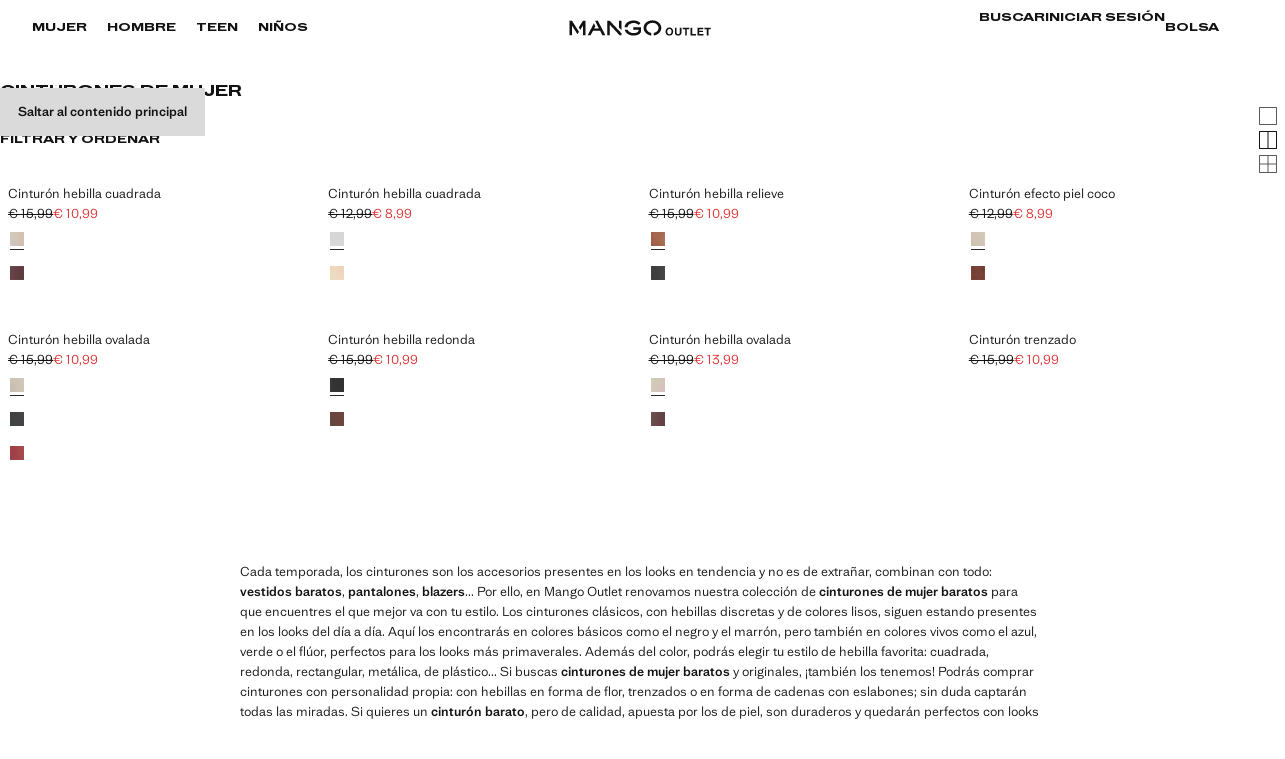

--- FILE ---
content_type: text/html; charset=utf-8
request_url: https://www.mangooutlet.com/ad/es/c/mujer/cinturones_7bbff880
body_size: 38571
content:
<!DOCTYPE html><html lang="es"><head><meta charSet="utf-8"/><meta name="viewport" content="width=device-width, initial-scale=1"/><link rel="preload" href="/fonts/MangoNew-Regular/subsets/MangoNew-Regular-es.woff2" as="font" crossorigin="" type="font/woff2"/><link rel="preload" href="/fonts/MangoNew-SemiBold/subsets/MangoNew-SemiBold-es.woff2" as="font" crossorigin="" type="font/woff2"/><link rel="preload" href="/fonts/MangoNewSemiExpanded-ExtraBold/subsets/MangoNewSemiExpanded-ExtraBold-es.woff2" as="font" crossorigin="" type="font/woff2"/><link rel="preload" as="image" imageSrcSet="https://www.mangooutlet.com/assets/rcs/pics/static/T8/fotos/S/87012538_05_B.jpg?ts=1729188218176&amp;im=SmartCrop,width=100,height=140&amp;imdensity=1 100w, https://www.mangooutlet.com/assets/rcs/pics/static/T8/fotos/S/87012538_05_B.jpg?ts=1729188218176&amp;im=SmartCrop,width=280,height=392&amp;imdensity=1 280w, https://www.mangooutlet.com/assets/rcs/pics/static/T8/fotos/S/87012538_05_B.jpg?ts=1729188218176&amp;im=SmartCrop,width=320,height=448&amp;imdensity=1 320w, https://www.mangooutlet.com/assets/rcs/pics/static/T8/fotos/S/87012538_05_B.jpg?ts=1729188218176&amp;im=SmartCrop,width=368,height=515&amp;imdensity=1 368w, https://www.mangooutlet.com/assets/rcs/pics/static/T8/fotos/S/87012538_05_B.jpg?ts=1729188218176&amp;im=SmartCrop,width=480,height=672&amp;imdensity=1 480w, https://www.mangooutlet.com/assets/rcs/pics/static/T8/fotos/S/87012538_05_B.jpg?ts=1729188218176&amp;im=SmartCrop,width=600,height=840&amp;imdensity=1 493w, https://www.mangooutlet.com/assets/rcs/pics/static/T8/fotos/S/87012538_05_B.jpg?ts=1729188218176&amp;im=SmartCrop,width=600,height=840&amp;imdensity=1 539w, https://www.mangooutlet.com/assets/rcs/pics/static/T8/fotos/S/87012538_05_B.jpg?ts=1729188218176&amp;im=SmartCrop,width=600,height=840&amp;imdensity=1 582w, https://www.mangooutlet.com/assets/rcs/pics/static/T8/fotos/S/87012538_05_B.jpg?ts=1729188218176&amp;im=SmartCrop,width=640,height=896&amp;imdensity=1 640w, https://www.mangooutlet.com/assets/rcs/pics/static/T8/fotos/S/87012538_05_B.jpg?ts=1729188218176&amp;im=SmartCrop,width=721,height=1009&amp;imdensity=1 721w, https://www.mangooutlet.com/assets/rcs/pics/static/T8/fotos/S/87012538_05_B.jpg?ts=1729188218176&amp;im=SmartCrop,width=768,height=1075&amp;imdensity=1 768w, https://www.mangooutlet.com/assets/rcs/pics/static/T8/fotos/S/87012538_05_B.jpg?ts=1729188218176&amp;im=SmartCrop,width=800,height=1120&amp;imdensity=1 800w, https://www.mangooutlet.com/assets/rcs/pics/static/T8/fotos/S/87012538_05_B.jpg?ts=1729188218176&amp;im=SmartCrop,width=960,height=1344&amp;imdensity=1 828w, https://www.mangooutlet.com/assets/rcs/pics/static/T8/fotos/S/87012538_05_B.jpg?ts=1729188218176&amp;im=SmartCrop,width=960,height=1344&amp;imdensity=1 960w, https://www.mangooutlet.com/assets/rcs/pics/static/T8/fotos/S/87012538_05_B.jpg?ts=1729188218176&amp;im=SmartCrop,width=1024,height=1433&amp;imdensity=1 1024w, https://www.mangooutlet.com/assets/rcs/pics/static/T8/fotos/S/87012538_05_B.jpg?ts=1729188218176&amp;im=SmartCrop,width=1256,height=1758&amp;imdensity=1 1080w, https://www.mangooutlet.com/assets/rcs/pics/static/T8/fotos/S/87012538_05_B.jpg?ts=1729188218176&amp;im=SmartCrop,width=1256,height=1758&amp;imdensity=1 1125w, https://www.mangooutlet.com/assets/rcs/pics/static/T8/fotos/S/87012538_05_B.jpg?ts=1729188218176&amp;im=SmartCrop,width=1256,height=1758&amp;imdensity=1 1256w, https://www.mangooutlet.com/assets/rcs/pics/static/T8/fotos/S/87012538_05_B.jpg?ts=1729188218176&amp;im=SmartCrop,width=1350,height=1890&amp;imdensity=1 1350w, https://www.mangooutlet.com/assets/rcs/pics/static/T8/fotos/S/87012538_05_B.jpg?ts=1729188218176&amp;im=SmartCrop,width=1656,height=2318&amp;imdensity=1 1656w, https://www.mangooutlet.com/assets/rcs/pics/static/T8/fotos/S/87012538_05_B.jpg?ts=1729188218176&amp;im=SmartCrop,width=1920,height=2688&amp;imdensity=1 1920w, https://www.mangooutlet.com/assets/rcs/pics/static/T8/fotos/S/87012538_05_B.jpg?ts=1729188218176&amp;im=SmartCrop,width=2048,height=2867&amp;imdensity=1 2048w" imageSizes="(max-width: 600px) 50vw, (max-width: 1024px) 50vw, (max-width: 1920px) 25vw, (min-width: 1920px) 25vw, 256px" fetchPriority="high"/><link rel="preload" as="image" imageSrcSet="https://www.mangooutlet.com/assets/rcs/pics/static/T8/fotos/S/87060305_PL_B.jpg?ts=1723113289000&amp;im=SmartCrop,width=100,height=140&amp;imdensity=1 100w, https://www.mangooutlet.com/assets/rcs/pics/static/T8/fotos/S/87060305_PL_B.jpg?ts=1723113289000&amp;im=SmartCrop,width=280,height=392&amp;imdensity=1 280w, https://www.mangooutlet.com/assets/rcs/pics/static/T8/fotos/S/87060305_PL_B.jpg?ts=1723113289000&amp;im=SmartCrop,width=320,height=448&amp;imdensity=1 320w, https://www.mangooutlet.com/assets/rcs/pics/static/T8/fotos/S/87060305_PL_B.jpg?ts=1723113289000&amp;im=SmartCrop,width=368,height=515&amp;imdensity=1 368w, https://www.mangooutlet.com/assets/rcs/pics/static/T8/fotos/S/87060305_PL_B.jpg?ts=1723113289000&amp;im=SmartCrop,width=480,height=672&amp;imdensity=1 480w, https://www.mangooutlet.com/assets/rcs/pics/static/T8/fotos/S/87060305_PL_B.jpg?ts=1723113289000&amp;im=SmartCrop,width=600,height=840&amp;imdensity=1 493w, https://www.mangooutlet.com/assets/rcs/pics/static/T8/fotos/S/87060305_PL_B.jpg?ts=1723113289000&amp;im=SmartCrop,width=600,height=840&amp;imdensity=1 539w, https://www.mangooutlet.com/assets/rcs/pics/static/T8/fotos/S/87060305_PL_B.jpg?ts=1723113289000&amp;im=SmartCrop,width=600,height=840&amp;imdensity=1 582w, https://www.mangooutlet.com/assets/rcs/pics/static/T8/fotos/S/87060305_PL_B.jpg?ts=1723113289000&amp;im=SmartCrop,width=640,height=896&amp;imdensity=1 640w, https://www.mangooutlet.com/assets/rcs/pics/static/T8/fotos/S/87060305_PL_B.jpg?ts=1723113289000&amp;im=SmartCrop,width=721,height=1009&amp;imdensity=1 721w, https://www.mangooutlet.com/assets/rcs/pics/static/T8/fotos/S/87060305_PL_B.jpg?ts=1723113289000&amp;im=SmartCrop,width=768,height=1075&amp;imdensity=1 768w, https://www.mangooutlet.com/assets/rcs/pics/static/T8/fotos/S/87060305_PL_B.jpg?ts=1723113289000&amp;im=SmartCrop,width=800,height=1120&amp;imdensity=1 800w, https://www.mangooutlet.com/assets/rcs/pics/static/T8/fotos/S/87060305_PL_B.jpg?ts=1723113289000&amp;im=SmartCrop,width=960,height=1344&amp;imdensity=1 828w, https://www.mangooutlet.com/assets/rcs/pics/static/T8/fotos/S/87060305_PL_B.jpg?ts=1723113289000&amp;im=SmartCrop,width=960,height=1344&amp;imdensity=1 960w, https://www.mangooutlet.com/assets/rcs/pics/static/T8/fotos/S/87060305_PL_B.jpg?ts=1723113289000&amp;im=SmartCrop,width=1024,height=1433&amp;imdensity=1 1024w, https://www.mangooutlet.com/assets/rcs/pics/static/T8/fotos/S/87060305_PL_B.jpg?ts=1723113289000&amp;im=SmartCrop,width=1256,height=1758&amp;imdensity=1 1080w, https://www.mangooutlet.com/assets/rcs/pics/static/T8/fotos/S/87060305_PL_B.jpg?ts=1723113289000&amp;im=SmartCrop,width=1256,height=1758&amp;imdensity=1 1125w, https://www.mangooutlet.com/assets/rcs/pics/static/T8/fotos/S/87060305_PL_B.jpg?ts=1723113289000&amp;im=SmartCrop,width=1256,height=1758&amp;imdensity=1 1256w, https://www.mangooutlet.com/assets/rcs/pics/static/T8/fotos/S/87060305_PL_B.jpg?ts=1723113289000&amp;im=SmartCrop,width=1350,height=1890&amp;imdensity=1 1350w, https://www.mangooutlet.com/assets/rcs/pics/static/T8/fotos/S/87060305_PL_B.jpg?ts=1723113289000&amp;im=SmartCrop,width=1656,height=2318&amp;imdensity=1 1656w, https://www.mangooutlet.com/assets/rcs/pics/static/T8/fotos/S/87060305_PL_B.jpg?ts=1723113289000&amp;im=SmartCrop,width=1920,height=2688&amp;imdensity=1 1920w, https://www.mangooutlet.com/assets/rcs/pics/static/T8/fotos/S/87060305_PL_B.jpg?ts=1723113289000&amp;im=SmartCrop,width=2048,height=2867&amp;imdensity=1 2048w" imageSizes="(max-width: 600px) 50vw, (max-width: 1024px) 50vw, (max-width: 1920px) 25vw, (min-width: 1920px) 25vw, 256px" fetchPriority="high"/><link rel="preload" as="image" imageSrcSet="https://www.mangooutlet.com/assets/rcs/pics/static/T8/fotos/S/87040594_30_B.jpg?ts=1728999242940&amp;im=SmartCrop,width=100,height=140&amp;imdensity=1 100w, https://www.mangooutlet.com/assets/rcs/pics/static/T8/fotos/S/87040594_30_B.jpg?ts=1728999242940&amp;im=SmartCrop,width=280,height=392&amp;imdensity=1 280w, https://www.mangooutlet.com/assets/rcs/pics/static/T8/fotos/S/87040594_30_B.jpg?ts=1728999242940&amp;im=SmartCrop,width=320,height=448&amp;imdensity=1 320w, https://www.mangooutlet.com/assets/rcs/pics/static/T8/fotos/S/87040594_30_B.jpg?ts=1728999242940&amp;im=SmartCrop,width=368,height=515&amp;imdensity=1 368w, https://www.mangooutlet.com/assets/rcs/pics/static/T8/fotos/S/87040594_30_B.jpg?ts=1728999242940&amp;im=SmartCrop,width=480,height=672&amp;imdensity=1 480w, https://www.mangooutlet.com/assets/rcs/pics/static/T8/fotos/S/87040594_30_B.jpg?ts=1728999242940&amp;im=SmartCrop,width=600,height=840&amp;imdensity=1 493w, https://www.mangooutlet.com/assets/rcs/pics/static/T8/fotos/S/87040594_30_B.jpg?ts=1728999242940&amp;im=SmartCrop,width=600,height=840&amp;imdensity=1 539w, https://www.mangooutlet.com/assets/rcs/pics/static/T8/fotos/S/87040594_30_B.jpg?ts=1728999242940&amp;im=SmartCrop,width=600,height=840&amp;imdensity=1 582w, https://www.mangooutlet.com/assets/rcs/pics/static/T8/fotos/S/87040594_30_B.jpg?ts=1728999242940&amp;im=SmartCrop,width=640,height=896&amp;imdensity=1 640w, https://www.mangooutlet.com/assets/rcs/pics/static/T8/fotos/S/87040594_30_B.jpg?ts=1728999242940&amp;im=SmartCrop,width=721,height=1009&amp;imdensity=1 721w, https://www.mangooutlet.com/assets/rcs/pics/static/T8/fotos/S/87040594_30_B.jpg?ts=1728999242940&amp;im=SmartCrop,width=768,height=1075&amp;imdensity=1 768w, https://www.mangooutlet.com/assets/rcs/pics/static/T8/fotos/S/87040594_30_B.jpg?ts=1728999242940&amp;im=SmartCrop,width=800,height=1120&amp;imdensity=1 800w, https://www.mangooutlet.com/assets/rcs/pics/static/T8/fotos/S/87040594_30_B.jpg?ts=1728999242940&amp;im=SmartCrop,width=960,height=1344&amp;imdensity=1 828w, https://www.mangooutlet.com/assets/rcs/pics/static/T8/fotos/S/87040594_30_B.jpg?ts=1728999242940&amp;im=SmartCrop,width=960,height=1344&amp;imdensity=1 960w, https://www.mangooutlet.com/assets/rcs/pics/static/T8/fotos/S/87040594_30_B.jpg?ts=1728999242940&amp;im=SmartCrop,width=1024,height=1433&amp;imdensity=1 1024w, https://www.mangooutlet.com/assets/rcs/pics/static/T8/fotos/S/87040594_30_B.jpg?ts=1728999242940&amp;im=SmartCrop,width=1256,height=1758&amp;imdensity=1 1080w, https://www.mangooutlet.com/assets/rcs/pics/static/T8/fotos/S/87040594_30_B.jpg?ts=1728999242940&amp;im=SmartCrop,width=1256,height=1758&amp;imdensity=1 1125w, https://www.mangooutlet.com/assets/rcs/pics/static/T8/fotos/S/87040594_30_B.jpg?ts=1728999242940&amp;im=SmartCrop,width=1256,height=1758&amp;imdensity=1 1256w, https://www.mangooutlet.com/assets/rcs/pics/static/T8/fotos/S/87040594_30_B.jpg?ts=1728999242940&amp;im=SmartCrop,width=1350,height=1890&amp;imdensity=1 1350w, https://www.mangooutlet.com/assets/rcs/pics/static/T8/fotos/S/87040594_30_B.jpg?ts=1728999242940&amp;im=SmartCrop,width=1656,height=2318&amp;imdensity=1 1656w, https://www.mangooutlet.com/assets/rcs/pics/static/T8/fotos/S/87040594_30_B.jpg?ts=1728999242940&amp;im=SmartCrop,width=1920,height=2688&amp;imdensity=1 1920w, https://www.mangooutlet.com/assets/rcs/pics/static/T8/fotos/S/87040594_30_B.jpg?ts=1728999242940&amp;im=SmartCrop,width=2048,height=2867&amp;imdensity=1 2048w" imageSizes="(max-width: 600px) 50vw, (max-width: 1024px) 50vw, (max-width: 1920px) 25vw, (min-width: 1920px) 25vw, 256px" fetchPriority="high"/><link rel="preload" as="image" imageSrcSet="https://www.mangooutlet.com/assets/rcs/pics/static/T8/fotos/S/87032537_05_B.jpg?ts=1729852443973&amp;im=SmartCrop,width=100,height=140&amp;imdensity=1 100w, https://www.mangooutlet.com/assets/rcs/pics/static/T8/fotos/S/87032537_05_B.jpg?ts=1729852443973&amp;im=SmartCrop,width=280,height=392&amp;imdensity=1 280w, https://www.mangooutlet.com/assets/rcs/pics/static/T8/fotos/S/87032537_05_B.jpg?ts=1729852443973&amp;im=SmartCrop,width=320,height=448&amp;imdensity=1 320w, https://www.mangooutlet.com/assets/rcs/pics/static/T8/fotos/S/87032537_05_B.jpg?ts=1729852443973&amp;im=SmartCrop,width=368,height=515&amp;imdensity=1 368w, https://www.mangooutlet.com/assets/rcs/pics/static/T8/fotos/S/87032537_05_B.jpg?ts=1729852443973&amp;im=SmartCrop,width=480,height=672&amp;imdensity=1 480w, https://www.mangooutlet.com/assets/rcs/pics/static/T8/fotos/S/87032537_05_B.jpg?ts=1729852443973&amp;im=SmartCrop,width=600,height=840&amp;imdensity=1 493w, https://www.mangooutlet.com/assets/rcs/pics/static/T8/fotos/S/87032537_05_B.jpg?ts=1729852443973&amp;im=SmartCrop,width=600,height=840&amp;imdensity=1 539w, https://www.mangooutlet.com/assets/rcs/pics/static/T8/fotos/S/87032537_05_B.jpg?ts=1729852443973&amp;im=SmartCrop,width=600,height=840&amp;imdensity=1 582w, https://www.mangooutlet.com/assets/rcs/pics/static/T8/fotos/S/87032537_05_B.jpg?ts=1729852443973&amp;im=SmartCrop,width=640,height=896&amp;imdensity=1 640w, https://www.mangooutlet.com/assets/rcs/pics/static/T8/fotos/S/87032537_05_B.jpg?ts=1729852443973&amp;im=SmartCrop,width=721,height=1009&amp;imdensity=1 721w, https://www.mangooutlet.com/assets/rcs/pics/static/T8/fotos/S/87032537_05_B.jpg?ts=1729852443973&amp;im=SmartCrop,width=768,height=1075&amp;imdensity=1 768w, https://www.mangooutlet.com/assets/rcs/pics/static/T8/fotos/S/87032537_05_B.jpg?ts=1729852443973&amp;im=SmartCrop,width=800,height=1120&amp;imdensity=1 800w, https://www.mangooutlet.com/assets/rcs/pics/static/T8/fotos/S/87032537_05_B.jpg?ts=1729852443973&amp;im=SmartCrop,width=960,height=1344&amp;imdensity=1 828w, https://www.mangooutlet.com/assets/rcs/pics/static/T8/fotos/S/87032537_05_B.jpg?ts=1729852443973&amp;im=SmartCrop,width=960,height=1344&amp;imdensity=1 960w, https://www.mangooutlet.com/assets/rcs/pics/static/T8/fotos/S/87032537_05_B.jpg?ts=1729852443973&amp;im=SmartCrop,width=1024,height=1433&amp;imdensity=1 1024w, https://www.mangooutlet.com/assets/rcs/pics/static/T8/fotos/S/87032537_05_B.jpg?ts=1729852443973&amp;im=SmartCrop,width=1256,height=1758&amp;imdensity=1 1080w, https://www.mangooutlet.com/assets/rcs/pics/static/T8/fotos/S/87032537_05_B.jpg?ts=1729852443973&amp;im=SmartCrop,width=1256,height=1758&amp;imdensity=1 1125w, https://www.mangooutlet.com/assets/rcs/pics/static/T8/fotos/S/87032537_05_B.jpg?ts=1729852443973&amp;im=SmartCrop,width=1256,height=1758&amp;imdensity=1 1256w, https://www.mangooutlet.com/assets/rcs/pics/static/T8/fotos/S/87032537_05_B.jpg?ts=1729852443973&amp;im=SmartCrop,width=1350,height=1890&amp;imdensity=1 1350w, https://www.mangooutlet.com/assets/rcs/pics/static/T8/fotos/S/87032537_05_B.jpg?ts=1729852443973&amp;im=SmartCrop,width=1656,height=2318&amp;imdensity=1 1656w, https://www.mangooutlet.com/assets/rcs/pics/static/T8/fotos/S/87032537_05_B.jpg?ts=1729852443973&amp;im=SmartCrop,width=1920,height=2688&amp;imdensity=1 1920w, https://www.mangooutlet.com/assets/rcs/pics/static/T8/fotos/S/87032537_05_B.jpg?ts=1729852443973&amp;im=SmartCrop,width=2048,height=2867&amp;imdensity=1 2048w" imageSizes="(max-width: 600px) 50vw, (max-width: 1024px) 50vw, (max-width: 1920px) 25vw, (min-width: 1920px) 25vw, 256px" fetchPriority="high"/><link rel="preload" as="image" imageSrcSet="https://www.mangooutlet.com/assets/rcs/pics/static/T8/fotos/S/87064414_05_B.jpg?ts=1733246039956&amp;im=SmartCrop,width=100,height=140&amp;imdensity=1 100w, https://www.mangooutlet.com/assets/rcs/pics/static/T8/fotos/S/87064414_05_B.jpg?ts=1733246039956&amp;im=SmartCrop,width=280,height=392&amp;imdensity=1 280w, https://www.mangooutlet.com/assets/rcs/pics/static/T8/fotos/S/87064414_05_B.jpg?ts=1733246039956&amp;im=SmartCrop,width=320,height=448&amp;imdensity=1 320w, https://www.mangooutlet.com/assets/rcs/pics/static/T8/fotos/S/87064414_05_B.jpg?ts=1733246039956&amp;im=SmartCrop,width=368,height=515&amp;imdensity=1 368w, https://www.mangooutlet.com/assets/rcs/pics/static/T8/fotos/S/87064414_05_B.jpg?ts=1733246039956&amp;im=SmartCrop,width=480,height=672&amp;imdensity=1 480w, https://www.mangooutlet.com/assets/rcs/pics/static/T8/fotos/S/87064414_05_B.jpg?ts=1733246039956&amp;im=SmartCrop,width=600,height=840&amp;imdensity=1 493w, https://www.mangooutlet.com/assets/rcs/pics/static/T8/fotos/S/87064414_05_B.jpg?ts=1733246039956&amp;im=SmartCrop,width=600,height=840&amp;imdensity=1 539w, https://www.mangooutlet.com/assets/rcs/pics/static/T8/fotos/S/87064414_05_B.jpg?ts=1733246039956&amp;im=SmartCrop,width=600,height=840&amp;imdensity=1 582w, https://www.mangooutlet.com/assets/rcs/pics/static/T8/fotos/S/87064414_05_B.jpg?ts=1733246039956&amp;im=SmartCrop,width=640,height=896&amp;imdensity=1 640w, https://www.mangooutlet.com/assets/rcs/pics/static/T8/fotos/S/87064414_05_B.jpg?ts=1733246039956&amp;im=SmartCrop,width=721,height=1009&amp;imdensity=1 721w, https://www.mangooutlet.com/assets/rcs/pics/static/T8/fotos/S/87064414_05_B.jpg?ts=1733246039956&amp;im=SmartCrop,width=768,height=1075&amp;imdensity=1 768w, https://www.mangooutlet.com/assets/rcs/pics/static/T8/fotos/S/87064414_05_B.jpg?ts=1733246039956&amp;im=SmartCrop,width=800,height=1120&amp;imdensity=1 800w, https://www.mangooutlet.com/assets/rcs/pics/static/T8/fotos/S/87064414_05_B.jpg?ts=1733246039956&amp;im=SmartCrop,width=960,height=1344&amp;imdensity=1 828w, https://www.mangooutlet.com/assets/rcs/pics/static/T8/fotos/S/87064414_05_B.jpg?ts=1733246039956&amp;im=SmartCrop,width=960,height=1344&amp;imdensity=1 960w, https://www.mangooutlet.com/assets/rcs/pics/static/T8/fotos/S/87064414_05_B.jpg?ts=1733246039956&amp;im=SmartCrop,width=1024,height=1433&amp;imdensity=1 1024w, https://www.mangooutlet.com/assets/rcs/pics/static/T8/fotos/S/87064414_05_B.jpg?ts=1733246039956&amp;im=SmartCrop,width=1256,height=1758&amp;imdensity=1 1080w, https://www.mangooutlet.com/assets/rcs/pics/static/T8/fotos/S/87064414_05_B.jpg?ts=1733246039956&amp;im=SmartCrop,width=1256,height=1758&amp;imdensity=1 1125w, https://www.mangooutlet.com/assets/rcs/pics/static/T8/fotos/S/87064414_05_B.jpg?ts=1733246039956&amp;im=SmartCrop,width=1256,height=1758&amp;imdensity=1 1256w, https://www.mangooutlet.com/assets/rcs/pics/static/T8/fotos/S/87064414_05_B.jpg?ts=1733246039956&amp;im=SmartCrop,width=1350,height=1890&amp;imdensity=1 1350w, https://www.mangooutlet.com/assets/rcs/pics/static/T8/fotos/S/87064414_05_B.jpg?ts=1733246039956&amp;im=SmartCrop,width=1656,height=2318&amp;imdensity=1 1656w, https://www.mangooutlet.com/assets/rcs/pics/static/T8/fotos/S/87064414_05_B.jpg?ts=1733246039956&amp;im=SmartCrop,width=1920,height=2688&amp;imdensity=1 1920w, https://www.mangooutlet.com/assets/rcs/pics/static/T8/fotos/S/87064414_05_B.jpg?ts=1733246039956&amp;im=SmartCrop,width=2048,height=2867&amp;imdensity=1 2048w" imageSizes="(max-width: 600px) 50vw, (max-width: 1024px) 50vw, (max-width: 1920px) 25vw, (min-width: 1920px) 25vw, 256px" fetchPriority="high"/><link rel="preload" as="image" imageSrcSet="https://www.mangooutlet.com/assets/rcs/pics/static/T8/fotos/S/87052536_99_B.jpg?ts=1730205280642&amp;im=SmartCrop,width=100,height=140&amp;imdensity=1 100w, https://www.mangooutlet.com/assets/rcs/pics/static/T8/fotos/S/87052536_99_B.jpg?ts=1730205280642&amp;im=SmartCrop,width=280,height=392&amp;imdensity=1 280w, https://www.mangooutlet.com/assets/rcs/pics/static/T8/fotos/S/87052536_99_B.jpg?ts=1730205280642&amp;im=SmartCrop,width=320,height=448&amp;imdensity=1 320w, https://www.mangooutlet.com/assets/rcs/pics/static/T8/fotos/S/87052536_99_B.jpg?ts=1730205280642&amp;im=SmartCrop,width=368,height=515&amp;imdensity=1 368w, https://www.mangooutlet.com/assets/rcs/pics/static/T8/fotos/S/87052536_99_B.jpg?ts=1730205280642&amp;im=SmartCrop,width=480,height=672&amp;imdensity=1 480w, https://www.mangooutlet.com/assets/rcs/pics/static/T8/fotos/S/87052536_99_B.jpg?ts=1730205280642&amp;im=SmartCrop,width=600,height=840&amp;imdensity=1 493w, https://www.mangooutlet.com/assets/rcs/pics/static/T8/fotos/S/87052536_99_B.jpg?ts=1730205280642&amp;im=SmartCrop,width=600,height=840&amp;imdensity=1 539w, https://www.mangooutlet.com/assets/rcs/pics/static/T8/fotos/S/87052536_99_B.jpg?ts=1730205280642&amp;im=SmartCrop,width=600,height=840&amp;imdensity=1 582w, https://www.mangooutlet.com/assets/rcs/pics/static/T8/fotos/S/87052536_99_B.jpg?ts=1730205280642&amp;im=SmartCrop,width=640,height=896&amp;imdensity=1 640w, https://www.mangooutlet.com/assets/rcs/pics/static/T8/fotos/S/87052536_99_B.jpg?ts=1730205280642&amp;im=SmartCrop,width=721,height=1009&amp;imdensity=1 721w, https://www.mangooutlet.com/assets/rcs/pics/static/T8/fotos/S/87052536_99_B.jpg?ts=1730205280642&amp;im=SmartCrop,width=768,height=1075&amp;imdensity=1 768w, https://www.mangooutlet.com/assets/rcs/pics/static/T8/fotos/S/87052536_99_B.jpg?ts=1730205280642&amp;im=SmartCrop,width=800,height=1120&amp;imdensity=1 800w, https://www.mangooutlet.com/assets/rcs/pics/static/T8/fotos/S/87052536_99_B.jpg?ts=1730205280642&amp;im=SmartCrop,width=960,height=1344&amp;imdensity=1 828w, https://www.mangooutlet.com/assets/rcs/pics/static/T8/fotos/S/87052536_99_B.jpg?ts=1730205280642&amp;im=SmartCrop,width=960,height=1344&amp;imdensity=1 960w, https://www.mangooutlet.com/assets/rcs/pics/static/T8/fotos/S/87052536_99_B.jpg?ts=1730205280642&amp;im=SmartCrop,width=1024,height=1433&amp;imdensity=1 1024w, https://www.mangooutlet.com/assets/rcs/pics/static/T8/fotos/S/87052536_99_B.jpg?ts=1730205280642&amp;im=SmartCrop,width=1256,height=1758&amp;imdensity=1 1080w, https://www.mangooutlet.com/assets/rcs/pics/static/T8/fotos/S/87052536_99_B.jpg?ts=1730205280642&amp;im=SmartCrop,width=1256,height=1758&amp;imdensity=1 1125w, https://www.mangooutlet.com/assets/rcs/pics/static/T8/fotos/S/87052536_99_B.jpg?ts=1730205280642&amp;im=SmartCrop,width=1256,height=1758&amp;imdensity=1 1256w, https://www.mangooutlet.com/assets/rcs/pics/static/T8/fotos/S/87052536_99_B.jpg?ts=1730205280642&amp;im=SmartCrop,width=1350,height=1890&amp;imdensity=1 1350w, https://www.mangooutlet.com/assets/rcs/pics/static/T8/fotos/S/87052536_99_B.jpg?ts=1730205280642&amp;im=SmartCrop,width=1656,height=2318&amp;imdensity=1 1656w, https://www.mangooutlet.com/assets/rcs/pics/static/T8/fotos/S/87052536_99_B.jpg?ts=1730205280642&amp;im=SmartCrop,width=1920,height=2688&amp;imdensity=1 1920w, https://www.mangooutlet.com/assets/rcs/pics/static/T8/fotos/S/87052536_99_B.jpg?ts=1730205280642&amp;im=SmartCrop,width=2048,height=2867&amp;imdensity=1 2048w" imageSizes="(max-width: 600px) 50vw, (max-width: 1024px) 50vw, (max-width: 1920px) 25vw, (min-width: 1920px) 25vw, 256px" fetchPriority="high"/><link rel="preload" as="image" imageSrcSet="https://www.mangooutlet.com/assets/rcs/pics/static/T8/fotos/S/87092535_05_B.jpg?ts=1729852443973&amp;im=SmartCrop,width=100,height=140&amp;imdensity=1 100w, https://www.mangooutlet.com/assets/rcs/pics/static/T8/fotos/S/87092535_05_B.jpg?ts=1729852443973&amp;im=SmartCrop,width=280,height=392&amp;imdensity=1 280w, https://www.mangooutlet.com/assets/rcs/pics/static/T8/fotos/S/87092535_05_B.jpg?ts=1729852443973&amp;im=SmartCrop,width=320,height=448&amp;imdensity=1 320w, https://www.mangooutlet.com/assets/rcs/pics/static/T8/fotos/S/87092535_05_B.jpg?ts=1729852443973&amp;im=SmartCrop,width=368,height=515&amp;imdensity=1 368w, https://www.mangooutlet.com/assets/rcs/pics/static/T8/fotos/S/87092535_05_B.jpg?ts=1729852443973&amp;im=SmartCrop,width=480,height=672&amp;imdensity=1 480w, https://www.mangooutlet.com/assets/rcs/pics/static/T8/fotos/S/87092535_05_B.jpg?ts=1729852443973&amp;im=SmartCrop,width=600,height=840&amp;imdensity=1 493w, https://www.mangooutlet.com/assets/rcs/pics/static/T8/fotos/S/87092535_05_B.jpg?ts=1729852443973&amp;im=SmartCrop,width=600,height=840&amp;imdensity=1 539w, https://www.mangooutlet.com/assets/rcs/pics/static/T8/fotos/S/87092535_05_B.jpg?ts=1729852443973&amp;im=SmartCrop,width=600,height=840&amp;imdensity=1 582w, https://www.mangooutlet.com/assets/rcs/pics/static/T8/fotos/S/87092535_05_B.jpg?ts=1729852443973&amp;im=SmartCrop,width=640,height=896&amp;imdensity=1 640w, https://www.mangooutlet.com/assets/rcs/pics/static/T8/fotos/S/87092535_05_B.jpg?ts=1729852443973&amp;im=SmartCrop,width=721,height=1009&amp;imdensity=1 721w, https://www.mangooutlet.com/assets/rcs/pics/static/T8/fotos/S/87092535_05_B.jpg?ts=1729852443973&amp;im=SmartCrop,width=768,height=1075&amp;imdensity=1 768w, https://www.mangooutlet.com/assets/rcs/pics/static/T8/fotos/S/87092535_05_B.jpg?ts=1729852443973&amp;im=SmartCrop,width=800,height=1120&amp;imdensity=1 800w, https://www.mangooutlet.com/assets/rcs/pics/static/T8/fotos/S/87092535_05_B.jpg?ts=1729852443973&amp;im=SmartCrop,width=960,height=1344&amp;imdensity=1 828w, https://www.mangooutlet.com/assets/rcs/pics/static/T8/fotos/S/87092535_05_B.jpg?ts=1729852443973&amp;im=SmartCrop,width=960,height=1344&amp;imdensity=1 960w, https://www.mangooutlet.com/assets/rcs/pics/static/T8/fotos/S/87092535_05_B.jpg?ts=1729852443973&amp;im=SmartCrop,width=1024,height=1433&amp;imdensity=1 1024w, https://www.mangooutlet.com/assets/rcs/pics/static/T8/fotos/S/87092535_05_B.jpg?ts=1729852443973&amp;im=SmartCrop,width=1256,height=1758&amp;imdensity=1 1080w, https://www.mangooutlet.com/assets/rcs/pics/static/T8/fotos/S/87092535_05_B.jpg?ts=1729852443973&amp;im=SmartCrop,width=1256,height=1758&amp;imdensity=1 1125w, https://www.mangooutlet.com/assets/rcs/pics/static/T8/fotos/S/87092535_05_B.jpg?ts=1729852443973&amp;im=SmartCrop,width=1256,height=1758&amp;imdensity=1 1256w, https://www.mangooutlet.com/assets/rcs/pics/static/T8/fotos/S/87092535_05_B.jpg?ts=1729852443973&amp;im=SmartCrop,width=1350,height=1890&amp;imdensity=1 1350w, https://www.mangooutlet.com/assets/rcs/pics/static/T8/fotos/S/87092535_05_B.jpg?ts=1729852443973&amp;im=SmartCrop,width=1656,height=2318&amp;imdensity=1 1656w, https://www.mangooutlet.com/assets/rcs/pics/static/T8/fotos/S/87092535_05_B.jpg?ts=1729852443973&amp;im=SmartCrop,width=1920,height=2688&amp;imdensity=1 1920w, https://www.mangooutlet.com/assets/rcs/pics/static/T8/fotos/S/87092535_05_B.jpg?ts=1729852443973&amp;im=SmartCrop,width=2048,height=2867&amp;imdensity=1 2048w" imageSizes="(max-width: 600px) 50vw, (max-width: 1024px) 50vw, (max-width: 1920px) 25vw, (min-width: 1920px) 25vw, 256px" fetchPriority="high"/><link rel="preload" as="image" imageSrcSet="https://www.mangooutlet.com/assets/rcs/pics/static/T8/fotos/S/87075969_30_B.jpg?ts=1735828466584&amp;im=SmartCrop,width=100,height=140&amp;imdensity=1 100w, https://www.mangooutlet.com/assets/rcs/pics/static/T8/fotos/S/87075969_30_B.jpg?ts=1735828466584&amp;im=SmartCrop,width=280,height=392&amp;imdensity=1 280w, https://www.mangooutlet.com/assets/rcs/pics/static/T8/fotos/S/87075969_30_B.jpg?ts=1735828466584&amp;im=SmartCrop,width=320,height=448&amp;imdensity=1 320w, https://www.mangooutlet.com/assets/rcs/pics/static/T8/fotos/S/87075969_30_B.jpg?ts=1735828466584&amp;im=SmartCrop,width=368,height=515&amp;imdensity=1 368w, https://www.mangooutlet.com/assets/rcs/pics/static/T8/fotos/S/87075969_30_B.jpg?ts=1735828466584&amp;im=SmartCrop,width=480,height=672&amp;imdensity=1 480w, https://www.mangooutlet.com/assets/rcs/pics/static/T8/fotos/S/87075969_30_B.jpg?ts=1735828466584&amp;im=SmartCrop,width=600,height=840&amp;imdensity=1 493w, https://www.mangooutlet.com/assets/rcs/pics/static/T8/fotos/S/87075969_30_B.jpg?ts=1735828466584&amp;im=SmartCrop,width=600,height=840&amp;imdensity=1 539w, https://www.mangooutlet.com/assets/rcs/pics/static/T8/fotos/S/87075969_30_B.jpg?ts=1735828466584&amp;im=SmartCrop,width=600,height=840&amp;imdensity=1 582w, https://www.mangooutlet.com/assets/rcs/pics/static/T8/fotos/S/87075969_30_B.jpg?ts=1735828466584&amp;im=SmartCrop,width=640,height=896&amp;imdensity=1 640w, https://www.mangooutlet.com/assets/rcs/pics/static/T8/fotos/S/87075969_30_B.jpg?ts=1735828466584&amp;im=SmartCrop,width=721,height=1009&amp;imdensity=1 721w, https://www.mangooutlet.com/assets/rcs/pics/static/T8/fotos/S/87075969_30_B.jpg?ts=1735828466584&amp;im=SmartCrop,width=768,height=1075&amp;imdensity=1 768w, https://www.mangooutlet.com/assets/rcs/pics/static/T8/fotos/S/87075969_30_B.jpg?ts=1735828466584&amp;im=SmartCrop,width=800,height=1120&amp;imdensity=1 800w, https://www.mangooutlet.com/assets/rcs/pics/static/T8/fotos/S/87075969_30_B.jpg?ts=1735828466584&amp;im=SmartCrop,width=960,height=1344&amp;imdensity=1 828w, https://www.mangooutlet.com/assets/rcs/pics/static/T8/fotos/S/87075969_30_B.jpg?ts=1735828466584&amp;im=SmartCrop,width=960,height=1344&amp;imdensity=1 960w, https://www.mangooutlet.com/assets/rcs/pics/static/T8/fotos/S/87075969_30_B.jpg?ts=1735828466584&amp;im=SmartCrop,width=1024,height=1433&amp;imdensity=1 1024w, https://www.mangooutlet.com/assets/rcs/pics/static/T8/fotos/S/87075969_30_B.jpg?ts=1735828466584&amp;im=SmartCrop,width=1256,height=1758&amp;imdensity=1 1080w, https://www.mangooutlet.com/assets/rcs/pics/static/T8/fotos/S/87075969_30_B.jpg?ts=1735828466584&amp;im=SmartCrop,width=1256,height=1758&amp;imdensity=1 1125w, https://www.mangooutlet.com/assets/rcs/pics/static/T8/fotos/S/87075969_30_B.jpg?ts=1735828466584&amp;im=SmartCrop,width=1256,height=1758&amp;imdensity=1 1256w, https://www.mangooutlet.com/assets/rcs/pics/static/T8/fotos/S/87075969_30_B.jpg?ts=1735828466584&amp;im=SmartCrop,width=1350,height=1890&amp;imdensity=1 1350w, https://www.mangooutlet.com/assets/rcs/pics/static/T8/fotos/S/87075969_30_B.jpg?ts=1735828466584&amp;im=SmartCrop,width=1656,height=2318&amp;imdensity=1 1656w, https://www.mangooutlet.com/assets/rcs/pics/static/T8/fotos/S/87075969_30_B.jpg?ts=1735828466584&amp;im=SmartCrop,width=1920,height=2688&amp;imdensity=1 1920w, https://www.mangooutlet.com/assets/rcs/pics/static/T8/fotos/S/87075969_30_B.jpg?ts=1735828466584&amp;im=SmartCrop,width=2048,height=2867&amp;imdensity=1 2048w" imageSizes="(max-width: 600px) 50vw, (max-width: 1024px) 50vw, (max-width: 1920px) 25vw, (min-width: 1920px) 25vw, 256px" fetchPriority="high"/><link rel="stylesheet" href="/assets-site-outlet/_next/static/css/17b5e97f827120b7.css" data-precedence="next"/><link rel="stylesheet" href="/assets-site-outlet/_next/static/css/1520d7c3c2eabc4e.css" data-precedence="next"/><link rel="stylesheet" href="/assets-site-outlet/_next/static/css/19c8dffacd0d5cc9.css" data-precedence="next"/><link rel="stylesheet" href="/assets-site-outlet/_next/static/css/866555c4252dbd44.css" data-precedence="next"/><link rel="stylesheet" href="/assets-site-outlet/_next/static/css/243f259162cc96f2.css" data-precedence="next"/><link rel="stylesheet" href="/assets-site-outlet/_next/static/css/751a1f2eef6b4817.css" data-precedence="next"/><link href="/assets-site-outlet/_next/static/css/02bc056ec83c4b21.css" rel="stylesheet" as="style" data-precedence="dynamic"/><link href="/assets-site-outlet/_next/static/css/07c07d3afacf391f.css" rel="stylesheet" as="style" data-precedence="dynamic"/><link href="/assets-site-outlet/_next/static/css/ab1327b43aae81d6.css" rel="stylesheet" as="style" data-precedence="dynamic"/><link rel="preload" as="script" fetchPriority="low" href="/assets-site-outlet/_next/static/chunks/webpack-d0dc7704774f786f.js"/><script src="/assets-site-outlet/_next/static/chunks/87c73c54-7ae8281e0b384267.js" async=""></script><script src="/assets-site-outlet/_next/static/chunks/18-5fbdb34533ea5609.js" async=""></script><script src="/assets-site-outlet/_next/static/chunks/main-app-c786326a26706b9f.js" async=""></script><script src="/assets-site-outlet/_next/static/chunks/8227-c193fc0ae756fa35.js" async=""></script><script src="/assets-site-outlet/_next/static/chunks/app/global-error-a40bdb33b98e2605.js" async=""></script><script src="/assets-site-outlet/_next/static/chunks/app/%5Bcountry%5D/%5Blanguage%5D/(fullLayout)/(withNewsletter)/error-194ea434dd011fce.js" async=""></script><script src="/assets-site-outlet/_next/static/chunks/9664-cf87fcda7d803fda.js" async=""></script><script src="/assets-site-outlet/_next/static/chunks/2870-a910121bd1a709d2.js" async=""></script><script src="/assets-site-outlet/_next/static/chunks/432-38c2220abd1f9833.js" async=""></script><script src="/assets-site-outlet/_next/static/chunks/4311-1825671ee9f96634.js" async=""></script><script src="/assets-site-outlet/_next/static/chunks/app/%5Bcountry%5D/%5Blanguage%5D/(simpleLayout)/not-found-7ce399a97c680e0f.js" async=""></script><script src="/assets-site-outlet/_next/static/chunks/1416-435089a788f93be6.js" async=""></script><script src="/assets-site-outlet/_next/static/chunks/9028-8d7bea25ab99b7d9.js" async=""></script><script src="/assets-site-outlet/_next/static/chunks/1452-e682fa94e2d109a3.js" async=""></script><script src="/assets-site-outlet/_next/static/chunks/8899-04822c6ebcbf9755.js" async=""></script><script src="/assets-site-outlet/_next/static/chunks/7273-be5647f806b9577a.js" async=""></script><script src="/assets-site-outlet/_next/static/chunks/2616-8257af2aabcf2735.js" async=""></script><script src="/assets-site-outlet/_next/static/chunks/229-e73401469383831b.js" async=""></script><script src="/assets-site-outlet/_next/static/chunks/app/%5Bcountry%5D/%5Blanguage%5D/(simpleLayout)/layout-f333b720fceab490.js" async=""></script><script src="/assets-site-outlet/_next/static/chunks/3631-eb51ab9c2671ad01.js" async=""></script><script src="/assets-site-outlet/_next/static/chunks/9137-edc96997d9e14c50.js" async=""></script><script src="/assets-site-outlet/_next/static/chunks/app/%5Bcountry%5D/%5Blanguage%5D/(fullLayout)/(withNewsletter)/layout-a83363eea3f54b41.js" async=""></script><script src="/assets-site-outlet/_next/static/chunks/4615d421-e04a54eb02e60e8d.js" async=""></script><script src="/assets-site-outlet/_next/static/chunks/4713-4f29ad708eb8cae4.js" async=""></script><script src="/assets-site-outlet/_next/static/chunks/5388-36094e97d6c07a99.js" async=""></script><script src="/assets-site-outlet/_next/static/chunks/8196-0bc4a8f68778a19d.js" async=""></script><script src="/assets-site-outlet/_next/static/chunks/3303-825e16adc51d2176.js" async=""></script><script src="/assets-site-outlet/_next/static/chunks/2376-dc427900f2ed3717.js" async=""></script><script src="/assets-site-outlet/_next/static/chunks/app/%5Bcountry%5D/%5Blanguage%5D/(fullLayout)/(withNewsletter)/c/%5B...slug%5D/page-947b2af275701600.js" async=""></script><script src="/assets-site-outlet/_next/static/chunks/4897-083742e0bc9d0d42.js" async=""></script><script src="/assets-site-outlet/_next/static/chunks/4960-5d00d6c465bdc269.js" async=""></script><script src="/assets-site-outlet/_next/static/chunks/7580-38a8037d9abca427.js" async=""></script><script src="/assets-site-outlet/_next/static/chunks/2338-43077857dbbce5bb.js" async=""></script><script src="/assets-site-outlet/_next/static/chunks/app/%5Bcountry%5D/%5Blanguage%5D/(fullLayout)/layout-7351473277c89315.js" async=""></script><script src="/assets-site-outlet/_next/static/chunks/app/%5Bcountry%5D/%5Blanguage%5D/(fullLayout)/error-c6303f38d06c89e7.js" async=""></script><link rel="preload" href="/assets-site-outlet/_next/static/chunks/5201.4db1860b95a32c38.js" as="script" fetchPriority="low"/><link rel="preload" href="/assets-site-outlet/_next/static/chunks/3821.c8b10d9c0b8ea829.js" as="script" fetchPriority="low"/><link rel="preload" href="/assets-site-outlet/_next/static/chunks/6695.c0b8d73fefd5f95c.js" as="script" fetchPriority="low"/><link rel="preload" href="/assets-site-outlet/_next/static/chunks/3392.7d7595d2bfed741b.js" as="script" fetchPriority="low"/><link rel="preload" href="/assets-site-outlet/_next/static/chunks/7432-c9ee214c3b463ebc.js" as="script" fetchPriority="low"/><link rel="preload" href="/assets-site-outlet/_next/static/chunks/4226-e3cb401c8e1c2d80.js" as="script" fetchPriority="low"/><link rel="preload" href="/assets-site-outlet/_next/static/chunks/7541.a9a27fc40ef9c0c3.js" as="script" fetchPriority="low"/><link rel="preload" href="/assets-site-outlet/_next/static/chunks/4176.6fb1f8ad58588e56.js" as="script" fetchPriority="low"/><meta name="channel" content="outlet"/><meta name="version" content="9.85.27"/><meta name="google" content="nopagereadaloud"/><link rel="preconnect" href="https://api.www.mangooutlet.com"/><link rel="preconnect" href="https://media.mangooutlet.com"/><link rel="preconnect" href="https://cdn.riskid.security"/><link rel="preconnect" href="https://tmserverside.mangooutlet.com"/><title>Cinturones de mujer 2026 | MANGO OUTLET Andorra</title><meta name="description" content="Encuentra el cinturón perfecto para tus looks. Varios modelos de cinturones de mujer baratos: con hebilla cuadrada, de piel, trenzados, cinturones de fiesta ¡y más!"/><meta name="robots" content="index, follow"/><link rel="canonical" href="https://www.mangooutlet.com/ad/es/c/mujer/cinturones_7bbff880"/><link rel="icon" href="/assets-site-outlet/_next/static/media/favicon.41e25871.ico" sizes="32x32"/><link rel="icon" href="/assets-site-outlet/_next/static/media/favicon.c77ed750.svg" type="image/svg+xml"/><link rel="apple-touch-icon" href="/assets-site-outlet/_next/static/media/favicon180x180.1f9361e7.png"/><link rel="apple-touch-icon" href="/assets-site-outlet/_next/static/media/favicon152x152.49cd9ff8.png" sizes="152x152"/><link rel="apple-touch-icon" href="/assets-site-outlet/_next/static/media/favicon167x167.b154ba77.png" sizes="167x167"/><link rel="apple-touch-icon" href="/assets-site-outlet/_next/static/media/favicon180x180.1f9361e7.png" sizes="180x180"/><style>@font-face{font-family:'DefaultFont';src:url('/fonts/MangoNew-Regular/MangoNew-Regular.woff2') format('woff2');font-weight:400;font-display:swap;}@font-face{font-family:'DefaultFont';src:url('/fonts/MangoNew-SemiBold/MangoNew-SemiBold.woff2') format('woff2');font-weight:600;font-display:swap;}@font-face{font-family:'DefaultFontES';src:url('/fonts/MangoNew-Regular/subsets/MangoNew-Regular-es.woff2') format('woff2');font-weight:400;font-display:swap;}@font-face{font-family:'DefaultFontES';src:url('/fonts/MangoNew-SemiBold/subsets/MangoNew-SemiBold-es.woff2') format('woff2');font-weight:600;font-display:swap;}@font-face{font-family:'HeadingsFont';src:url('/fonts/MangoNewSemiExpanded-ExtraBold/MangoNewSemiExpanded-ExtraBold.woff2') format('woff2');font-weight:800;font-display:swap;}@font-face{font-family:'HeadingsFontES';src:url('/fonts/MangoNewSemiExpanded-ExtraBold/subsets/MangoNewSemiExpanded-ExtraBold-es.woff2') format('woff2');font-weight:800;font-display:swap;}@font-face{font-family:'PromotionalFontES';src:url('/fonts/MangoNewSemiExpanded-ExtraBold/subsets/MangoNewSemiExpanded-ExtraBold-es.woff2') format('woff2');font-weight:900;font-display:swap;}:root{--mango-default-font:DefaultFontES,sans-serif;--mango-inspirational-font:InspirationalFontES,serif;--mango-headings-font:HeadingsFontES,DefaultFontES,sans-serif;--mango-promotional-font:PromotionalFontES,sans-serif}</style><script src="/assets-site-outlet/_next/static/chunks/polyfills-42372ed130431b0a.js" noModule=""></script></head><body><div id="application-layer"><header id="header" class="HeaderTag_header__i3but"><a href="#page-content-layer" class="SkipToContent_link__kU7zm">Saltar al contenido principal</a><div class="Content_content__NVtd2"><div class="WrapperMenu_menu__a50pM" id="wrapperMenu"><nav><ul class="Brands_brandsList__YzGpa"><li class="BrandEntry_brandLi__545zJ"><a class="BrandEntry_brandEntry__QNRbM LineAnimatedBase_default__l92RY LineAnimatedLink_default__uGrSg textActionM_className__8McJk LineAnimatedBase_active__0pnPV" href="/ad/es/h/mujer" data-testid="menu.brand.outlet" rel="follow"><span class="LineAnimatedBase_text__g03Hw">Mujer</span></a><button type="button" class="BrandEntry_accessibilityButton__0aBng" aria-label="Mujer" aria-expanded="false" aria-controls="structureLPlusContent"><svg xmlns="http://www.w3.org/2000/svg" xml:space="preserve" viewBox="0 0 24 24" width="20" height="20" aria-hidden="true" class="Icon_icon-content-brand__AKwiy"><path d="M12 15.707 5.646 9.354l.708-.707L12 14.293l5.646-5.646.708.707z"></path></svg></button></li><li class="BrandEntry_brandLi__545zJ"><a class="BrandEntry_brandEntry__QNRbM LineAnimatedBase_default__l92RY LineAnimatedLink_default__uGrSg textActionM_className__8McJk" href="/ad/es/h/hombre" data-testid="menu.brand.outletH" rel="follow"><span class="LineAnimatedBase_text__g03Hw">Hombre</span></a><button type="button" class="BrandEntry_accessibilityButton__0aBng" aria-label="Hombre" aria-expanded="false" aria-controls="structureLPlusContent"><svg xmlns="http://www.w3.org/2000/svg" xml:space="preserve" viewBox="0 0 24 24" width="20" height="20" aria-hidden="true" class="Icon_icon-content-brand__AKwiy"><path d="M12 15.707 5.646 9.354l.708-.707L12 14.293l5.646-5.646.708.707z"></path></svg></button></li><li class="BrandEntry_brandLi__545zJ"><a class="BrandEntry_brandEntry__QNRbM LineAnimatedBase_default__l92RY LineAnimatedLink_default__uGrSg textActionM_className__8McJk" href="/ad/es/h/teen" data-testid="menu.brand.outletT" rel="follow"><span class="LineAnimatedBase_text__g03Hw">Teen</span></a><button type="button" class="BrandEntry_accessibilityButton__0aBng" aria-label="Teen" aria-expanded="false" aria-controls="structureLPlusContent"><svg xmlns="http://www.w3.org/2000/svg" xml:space="preserve" viewBox="0 0 24 24" width="20" height="20" aria-hidden="true" class="Icon_icon-content-brand__AKwiy"><path d="M12 15.707 5.646 9.354l.708-.707L12 14.293l5.646-5.646.708.707z"></path></svg></button></li><li class="BrandEntry_brandLi__545zJ"><a class="BrandEntry_brandEntry__QNRbM LineAnimatedBase_default__l92RY LineAnimatedLink_default__uGrSg textActionM_className__8McJk" href="/ad/es/h/ninos" data-testid="menu.brand.outletK" rel="follow"><span class="LineAnimatedBase_text__g03Hw">Niños</span></a><button type="button" class="BrandEntry_accessibilityButton__0aBng" aria-label="Niños" aria-expanded="false" aria-controls="structureLPlusContent"><svg xmlns="http://www.w3.org/2000/svg" xml:space="preserve" viewBox="0 0 24 24" width="20" height="20" aria-hidden="true" class="Icon_icon-content-brand__AKwiy"><path d="M12 15.707 5.646 9.354l.708-.707L12 14.293l5.646-5.646.708.707z"></path></svg></button></li></ul></nav><div id="structureLPlusContent"></div></div><div class="HeaderLogo_logo__i_Hqs"><a class="HeaderLogo_logoLink__R_8lf" aria-label="Home" href="/ad/es"><div class="HeaderLogo_logoWithTest__0D_3H"><svg xmlns="http://www.w3.org/2000/svg" xml:space="preserve" viewBox="0 0 464.6 52.3" width="148" height="16" class="Icon_icon-content-core__iOrr2 MangoLogo_logoImg__My45W"><title lang="en">MANGO Outlet</title><path d="m32.1 24.3 5 7.7 8.7-13.4V50h8.5V2.6h-8.6zM1.6 2.6V50H10V18.6l17.8 27.8 5-7.7L10.1 2.6zm84.2 0h-.2l12.1 24.8h-15l3.7-7.1-4.8-9.4L61.2 50h9.7l7.6-14.6H102l7.6 14.6h9.7L94.6 2.6zm77.8 22.5 8.5 8V2.6h-8.5zM125 2.6V50h8.5V15.4L165.7 50h6.5v-6L133.4 2.6zm86.1 7.2c6.6 0 12.8 2.4 16.6 6.3l6.4-5.9c-5.6-5.2-13.2-8.7-22.9-8.7-15.4 0-29.3 9.7-29.5 22.5h9.4c1.8-8.3 9.6-14.2 20-14.2m-.9 22.3h16.9v3.4c0 4-6 5.8-9.6 6.6-2.1.4-4.3.7-6.5.7h-.8c-8.8-.2-15.3-4.7-18.5-10.9h-9.4c3.1 11.6 14.8 19.1 28.4 19.1 3.4 0 6.7-.3 10-1.1 6.9-1.7 15.1-6.2 15.1-13.3V23.8h-25.7zm91.7-6.4c0-14.2-13.5-24.6-28.9-24.6h-.1c-15.4 0-28.9 10.4-28.9 24.6 0 12.9 10.9 23.3 24.8 25.2v-8.5c-9-2-15.8-8-15.8-16.2 0-9.5 8.7-16.9 19.8-16.9h.3c11.1 0 19.8 7.4 19.8 16.9 0 8.2-6.8 14.3-15.9 16.2v8.5c13.9-1.8 24.9-12.2 24.9-25.2m14.9 7c.5-1.6 1.4-3 2.4-4.2 1.1-1.2 2.4-2.2 3.9-2.8 3.3-1.4 7.1-1.4 10.4 0 1.5.7 2.8 1.6 3.9 2.8s1.9 2.7 2.4 4.2c.6 1.7.9 3.5.9 5.2s-.3 3.5-.9 5.1c-.5 1.5-1.4 2.9-2.4 4.2-1.1 1.2-2.4 2.1-3.9 2.8-3.4 1.3-7.1 1.3-10.5 0-1.5-.6-2.8-1.6-3.9-2.8q-1.65-1.8-2.4-4.2c-.6-1.7-.9-3.4-.8-5.1 0-1.7.3-3.5.9-5.2m5.1 8.4q.3 1.5 1.2 2.7c.5.8 1.3 1.5 2.1 1.9 1 .5 2.1.7 3.2.7s2.2-.2 3.2-.7c.8-.5 1.6-1.1 2.1-1.9q.9-1.2 1.2-2.7c.2-1 .4-2.1.4-3.1 0-1.1-.1-2.2-.4-3.2-.2-1-.6-1.9-1.2-2.8-.5-.8-1.3-1.5-2.1-1.9-1-.5-2.1-.7-3.2-.7s-2.2.2-3.2.7c-.9.5-1.6 1.1-2.1 1.9-.6.8-1 1.8-1.2 2.8-.3 1.1-.4 2.1-.4 3.2 0 1 .1 2 .4 3.1m43 7.4c-1.9 1.7-4.5 2.5-7.9 2.5s-6-.8-7.9-2.5c-1.9-1.6-2.8-4.2-2.8-7.6V25.2h5.6v15.7c0 .7.1 1.4.2 2s.4 1.2.7 1.7c.4.5 1 1 1.6 1.2.9.4 1.8.5 2.7.5 2 0 3.4-.4 4.1-1.4.7-.9 1.1-2.3 1.1-4.2V25.2h5.5v15.7c-.1 3.4-1 6-2.9 7.6m7.4-18.6v-4.7H393v4.7h-7.6v20.6h-5.5V29.9zm30.9-4.7v20.6h12.3v4.7h-17.8V25.2zm36 0v4.7h-13.3v5.4h12.2v4.3h-12.2v6.2h13.6v4.7h-19.1V25.2zm3.8 4.7v-4.7h20.7v4.7h-7.6v20.6h-5.5V29.9z"></path></svg></div></a></div><ul class="UserTools_userMenu__BEea7" id="header-user-tools"><li class="Icons_item__aIaWQ"><a class="Icons_link__TEvVr ButtonInspirational_buttonInspirational__MoxPG ButtonInspirational_default__4pHR0 textActionM_className__8McJk ButtonBase_button__SOIgU" href="/ad/es/search/mujer" aria-label="Buscar"><span class="ButtonInspirational_text__EQKli"><svg xmlns="http://www.w3.org/2000/svg" xml:space="preserve" viewBox="0 0 24 24" width="24" height="24" aria-hidden="true" class="Icon_icon-content-brand__AKwiy Icons_icon__wXY4G"><path d="M18 10.5C18 6.364 14.636 3 10.5 3S3 6.364 3 10.5 6.364 18 10.5 18a7.46 7.46 0 0 0 4.93-1.862l4.716 4.716.708-.708-4.716-4.715A7.46 7.46 0 0 0 18 10.5M10.5 17C6.916 17 4 14.084 4 10.5S6.916 4 10.5 4 17 6.916 17 10.5 14.084 17 10.5 17"></path></svg><span class="Icons_text__x0GKl">Buscar</span></span></a></li><li class="Icons_item__aIaWQ"><div class="AccountActions_wrapper__5jd9P"><div class="AccountIcon_userLinkContainer__AJS0I"><a class="AccountLink_link__8znQK ButtonInspirational_buttonInspirational__MoxPG ButtonInspirational_default__4pHR0 textActionM_className__8McJk ButtonBase_button__SOIgU" href="/ad/es/login" rel="nofollow" aria-label="Iniciar sesión" data-testid="header.userMenu.login_any"><span class="ButtonInspirational_text__EQKli"><svg xmlns="http://www.w3.org/2000/svg" xml:space="preserve" viewBox="0 0 24 24" width="24" height="24" aria-hidden="true" class="Icon_icon-content-brand__AKwiy AccountLink_icon__K2dUz"><path d="M12 12c2.757 0 5-2.243 5-5s-2.243-5-5-5-5 2.243-5 5 2.243 5 5 5m0-9c2.206 0 4 1.794 4 4s-1.794 4-4 4-4-1.794-4-4 1.794-4 4-4m0 11c-4.56 0-8 3.224-8 7.5v.5h16v-.5c0-4.276-3.44-7.5-8-7.5m-6.981 7c.257-3.454 3.172-6 6.981-6s6.724 2.546 6.981 6z"></path></svg><span class="AccountLink_text__8Xty9">Iniciar sesión</span></span></a><button type="button" class="AccountIcon_accessibilityButton__5IUu_" aria-label="Iniciar sesión" aria-expanded="false" aria-controls="account-menu"><svg xmlns="http://www.w3.org/2000/svg" xml:space="preserve" viewBox="0 0 24 24" width="20" height="20" aria-hidden="true" class="Icon_icon-content-brand__AKwiy AccountIcon_icon__CKxeB"><path d="M12 15.707 5.646 9.354l.708-.707L12 14.293l5.646-5.646.708.707z"></path></svg></button></div><div id="account-menu" class="AccountActions_menuWrapper__ys3nj" tabindex="-1"></div></div></li><li class="Icons_item__aIaWQ"><div class="ShoppingCartButton_userIconContainer__RE3aJ"><button type="button" class="ButtonLarge_totalItemsContainer__BetPp ButtonLarge_default__XI5jc"><div class="ButtonLarge_text__VBPPf ButtonLarge_totalItemsText__XhORZ textActionM_className__8McJk" tabindex="-1"><span>Bolsa</span></div><div class="ButtonLarge_text__VBPPf ButtonLarge_totalItemsNumber__JZIGk textActionM_className__8McJk"><span class=""></span></div></button></div></li></ul></div><div id="sticky-content"></div></header><main id="page-content-layer"><div itemScope="" itemType="https://schema.org/ItemList"><meta itemProp="description" content="Encuentra el cinturón perfecto para tus looks. Varios modelos de cinturones de mujer baratos: con hebilla cuadrada, de piel, trenzados, cinturones de fiesta ¡y más!"/><div class="ProductListHeader_header__SpOSA" id="plp-title"><h1 itemProp="name" class="ProductListHeader_title__yVMEe textHeadingL_className__KQ29Z">CINTURONES DE MUJER</h1></div><div class="ProductListHook_start__gBkJV" style="--additional-top-distance:0px"></div><div style="--additional-top-distance-to-sticky:0px" class="Sticky_sticky__V9v68"><button class="ButtonBase_button__SOIgU textActionM_className__8McJk textHeadingM_className__ztLdG ButtonGhost_default__k1mxK" type="button">Filtrar y ordenar</button><!--$--><!--/$--><fieldset class="Views_viewSelector__Mr7u0"><legend class="srOnly_className__yhXZV">Cambio de vista</legend><label class="ViewIcon_viewItem__jhhop ViewIcon_unselected__ogLgi" title="Mostrar pocos artículos"><input id="view-inspirational" type="radio" name="product-list-view"/><div class="ViewIcon_iconWrapper__2IXjs"><svg xmlns="http://www.w3.org/2000/svg" xml:space="preserve" viewBox="0 0 24 24" width="24" height="24" class="Icon_icon-content-brand__AKwiy"><title>Mostrar pocos artículos</title><path d="M21 21H3V3h18zM4 20h16V4H4z"></path></svg></div></label><label class="ViewIcon_viewItem__jhhop" title="Mostrar más artículos"><input id="view-standard" type="radio" name="product-list-view"/><div class="ViewIcon_iconWrapper__2IXjs ViewIcon_selected__XLJaB"><svg xmlns="http://www.w3.org/2000/svg" xml:space="preserve" viewBox="0 0 24 24" width="24" height="24" class="Icon_icon-content-brand__AKwiy"><title>Mostrar más artículos</title><path fill-rule="evenodd" d="M12.5 4H20v16h-7.5zm-1-1H21v18H3V3zm0 17H4V4h7.5z" clip-rule="evenodd"></path></svg></div></label><label class="ViewIcon_viewItem__jhhop ViewIcon_unselected__ogLgi" title="Mostrar el máximo de artículos"><input id="view-overview" type="radio" name="product-list-view"/><div class="ViewIcon_iconWrapper__2IXjs"><svg xmlns="http://www.w3.org/2000/svg" xml:space="preserve" viewBox="0 0 24 24" width="24" height="24" class="Icon_icon-content-brand__AKwiy"><title>Mostrar el máximo de artículos</title><path d="M3 3v18h18V3zm17 1v7.5h-7.5V4zm-8.5 0v7.5H4V4zM4 20v-7.5h7.5V20zm8.5 0v-7.5H20V20z"></path></svg></div></label></fieldset></div><div class="virtual-list"><div class="Grid_grid__BZHmS Grid_standard__g9V3s"><div data-slot="87012538:05" class="virtual-item"><div itemProp="itemListElement" itemScope="" itemType="https://schema.org/ListItem"><meta itemProp="position" content="1"/><form class="ProductCard_productCard__TWfry"><div><div class="ProductImageContainer_productImageContainer__md8lf"><div class="ProductImage_invisible__OnBcf"><div role="group" aria-roledescription="carousel" aria-label="Imágenes de Cinturón hebilla cuadrada en color Crudo" class="Slideshow_slideshowWrapper__Vtqf7"><div class="Slideshow_slideshow__TbN57" style="--slideshow-offset:0px;--slideshow-active-item-index:0;--slideshow-transition-duration:0ms"><div role="group" class="Slideshow_slide__ACcLa" aria-label="1 / 4" aria-roledescription="slide" aria-hidden="false"><meta itemProp="url" content="https://www.mangooutlet.com/ad/es/p/mujer/cinturones/cinturon-hebilla-cuadrada_87012538"/><a class="ProductImage_imageWrapper__JfhWa" href="https://www.mangooutlet.com/ad/es/p/mujer/cinturones/cinturon-hebilla-cuadrada_87012538"><meta itemProp="image" content="https://www.mangooutlet.com/assets/rcs/pics/static/T8/fotos/S/87012538_05_B.jpg?ts=1729188218176"/><img alt="Cinturón hebilla cuadrada - Artículo sin modelo, Crudo. Ref: 87012538-00." draggable="true" fetchPriority="high" decoding="async" data-nimg="fill" style="position:absolute;height:100%;width:100%;left:0;top:0;right:0;bottom:0;color:transparent" sizes="(max-width: 600px) 50vw, (max-width: 1024px) 50vw, (max-width: 1920px) 25vw, (min-width: 1920px) 25vw, 256px" srcSet="https://www.mangooutlet.com/assets/rcs/pics/static/T8/fotos/S/87012538_05_B.jpg?ts=1729188218176&amp;im=SmartCrop,width=100,height=140&amp;imdensity=1 100w, https://www.mangooutlet.com/assets/rcs/pics/static/T8/fotos/S/87012538_05_B.jpg?ts=1729188218176&amp;im=SmartCrop,width=280,height=392&amp;imdensity=1 280w, https://www.mangooutlet.com/assets/rcs/pics/static/T8/fotos/S/87012538_05_B.jpg?ts=1729188218176&amp;im=SmartCrop,width=320,height=448&amp;imdensity=1 320w, https://www.mangooutlet.com/assets/rcs/pics/static/T8/fotos/S/87012538_05_B.jpg?ts=1729188218176&amp;im=SmartCrop,width=368,height=515&amp;imdensity=1 368w, https://www.mangooutlet.com/assets/rcs/pics/static/T8/fotos/S/87012538_05_B.jpg?ts=1729188218176&amp;im=SmartCrop,width=480,height=672&amp;imdensity=1 480w, https://www.mangooutlet.com/assets/rcs/pics/static/T8/fotos/S/87012538_05_B.jpg?ts=1729188218176&amp;im=SmartCrop,width=600,height=840&amp;imdensity=1 493w, https://www.mangooutlet.com/assets/rcs/pics/static/T8/fotos/S/87012538_05_B.jpg?ts=1729188218176&amp;im=SmartCrop,width=600,height=840&amp;imdensity=1 539w, https://www.mangooutlet.com/assets/rcs/pics/static/T8/fotos/S/87012538_05_B.jpg?ts=1729188218176&amp;im=SmartCrop,width=600,height=840&amp;imdensity=1 582w, https://www.mangooutlet.com/assets/rcs/pics/static/T8/fotos/S/87012538_05_B.jpg?ts=1729188218176&amp;im=SmartCrop,width=640,height=896&amp;imdensity=1 640w, https://www.mangooutlet.com/assets/rcs/pics/static/T8/fotos/S/87012538_05_B.jpg?ts=1729188218176&amp;im=SmartCrop,width=721,height=1009&amp;imdensity=1 721w, https://www.mangooutlet.com/assets/rcs/pics/static/T8/fotos/S/87012538_05_B.jpg?ts=1729188218176&amp;im=SmartCrop,width=768,height=1075&amp;imdensity=1 768w, https://www.mangooutlet.com/assets/rcs/pics/static/T8/fotos/S/87012538_05_B.jpg?ts=1729188218176&amp;im=SmartCrop,width=800,height=1120&amp;imdensity=1 800w, https://www.mangooutlet.com/assets/rcs/pics/static/T8/fotos/S/87012538_05_B.jpg?ts=1729188218176&amp;im=SmartCrop,width=960,height=1344&amp;imdensity=1 828w, https://www.mangooutlet.com/assets/rcs/pics/static/T8/fotos/S/87012538_05_B.jpg?ts=1729188218176&amp;im=SmartCrop,width=960,height=1344&amp;imdensity=1 960w, https://www.mangooutlet.com/assets/rcs/pics/static/T8/fotos/S/87012538_05_B.jpg?ts=1729188218176&amp;im=SmartCrop,width=1024,height=1433&amp;imdensity=1 1024w, https://www.mangooutlet.com/assets/rcs/pics/static/T8/fotos/S/87012538_05_B.jpg?ts=1729188218176&amp;im=SmartCrop,width=1256,height=1758&amp;imdensity=1 1080w, https://www.mangooutlet.com/assets/rcs/pics/static/T8/fotos/S/87012538_05_B.jpg?ts=1729188218176&amp;im=SmartCrop,width=1256,height=1758&amp;imdensity=1 1125w, https://www.mangooutlet.com/assets/rcs/pics/static/T8/fotos/S/87012538_05_B.jpg?ts=1729188218176&amp;im=SmartCrop,width=1256,height=1758&amp;imdensity=1 1256w, https://www.mangooutlet.com/assets/rcs/pics/static/T8/fotos/S/87012538_05_B.jpg?ts=1729188218176&amp;im=SmartCrop,width=1350,height=1890&amp;imdensity=1 1350w, https://www.mangooutlet.com/assets/rcs/pics/static/T8/fotos/S/87012538_05_B.jpg?ts=1729188218176&amp;im=SmartCrop,width=1656,height=2318&amp;imdensity=1 1656w, https://www.mangooutlet.com/assets/rcs/pics/static/T8/fotos/S/87012538_05_B.jpg?ts=1729188218176&amp;im=SmartCrop,width=1920,height=2688&amp;imdensity=1 1920w, https://www.mangooutlet.com/assets/rcs/pics/static/T8/fotos/S/87012538_05_B.jpg?ts=1729188218176&amp;im=SmartCrop,width=2048,height=2867&amp;imdensity=1 2048w" src="https://www.mangooutlet.com/assets/rcs/pics/static/T8/fotos/S/87012538_05_B.jpg?ts=1729188218176&amp;im=SmartCrop,width=2048,height=2867&amp;imdensity=1"/></a></div><div role="group" class="Slideshow_slide__ACcLa" aria-label="2 / 4" aria-roledescription="slide" aria-hidden="true"><a class="ProductImage_imageWrapper__JfhWa" href="https://www.mangooutlet.com/ad/es/p/mujer/cinturones/cinturon-hebilla-cuadrada_87012538" tabindex="-1" rel="nofollow"><meta itemProp="image" content="https://www.mangooutlet.com/assets/rcs/pics/static/T8/fotos/S/87012538_05.jpg?ts=1729188218176"/><img alt="Cinturón hebilla cuadrada - Plano medio, Crudo. Ref: 87012538-00." draggable="true" fetchPriority="auto" loading="lazy" decoding="async" data-nimg="fill" style="position:absolute;height:100%;width:100%;left:0;top:0;right:0;bottom:0;color:transparent" sizes="(max-width: 600px) 50vw, (max-width: 1024px) 50vw, (max-width: 1920px) 25vw, (min-width: 1920px) 25vw, 256px" srcSet="https://www.mangooutlet.com/assets/rcs/pics/static/T8/fotos/S/87012538_05.jpg?ts=1729188218176&amp;im=SmartCrop,width=100,height=140&amp;imdensity=1 100w, https://www.mangooutlet.com/assets/rcs/pics/static/T8/fotos/S/87012538_05.jpg?ts=1729188218176&amp;im=SmartCrop,width=280,height=392&amp;imdensity=1 280w, https://www.mangooutlet.com/assets/rcs/pics/static/T8/fotos/S/87012538_05.jpg?ts=1729188218176&amp;im=SmartCrop,width=320,height=448&amp;imdensity=1 320w, https://www.mangooutlet.com/assets/rcs/pics/static/T8/fotos/S/87012538_05.jpg?ts=1729188218176&amp;im=SmartCrop,width=368,height=515&amp;imdensity=1 368w, https://www.mangooutlet.com/assets/rcs/pics/static/T8/fotos/S/87012538_05.jpg?ts=1729188218176&amp;im=SmartCrop,width=480,height=672&amp;imdensity=1 480w, https://www.mangooutlet.com/assets/rcs/pics/static/T8/fotos/S/87012538_05.jpg?ts=1729188218176&amp;im=SmartCrop,width=600,height=840&amp;imdensity=1 493w, https://www.mangooutlet.com/assets/rcs/pics/static/T8/fotos/S/87012538_05.jpg?ts=1729188218176&amp;im=SmartCrop,width=600,height=840&amp;imdensity=1 539w, https://www.mangooutlet.com/assets/rcs/pics/static/T8/fotos/S/87012538_05.jpg?ts=1729188218176&amp;im=SmartCrop,width=600,height=840&amp;imdensity=1 582w, https://www.mangooutlet.com/assets/rcs/pics/static/T8/fotos/S/87012538_05.jpg?ts=1729188218176&amp;im=SmartCrop,width=640,height=896&amp;imdensity=1 640w, https://www.mangooutlet.com/assets/rcs/pics/static/T8/fotos/S/87012538_05.jpg?ts=1729188218176&amp;im=SmartCrop,width=721,height=1009&amp;imdensity=1 721w, https://www.mangooutlet.com/assets/rcs/pics/static/T8/fotos/S/87012538_05.jpg?ts=1729188218176&amp;im=SmartCrop,width=768,height=1075&amp;imdensity=1 768w, https://www.mangooutlet.com/assets/rcs/pics/static/T8/fotos/S/87012538_05.jpg?ts=1729188218176&amp;im=SmartCrop,width=800,height=1120&amp;imdensity=1 800w, https://www.mangooutlet.com/assets/rcs/pics/static/T8/fotos/S/87012538_05.jpg?ts=1729188218176&amp;im=SmartCrop,width=960,height=1344&amp;imdensity=1 828w, https://www.mangooutlet.com/assets/rcs/pics/static/T8/fotos/S/87012538_05.jpg?ts=1729188218176&amp;im=SmartCrop,width=960,height=1344&amp;imdensity=1 960w, https://www.mangooutlet.com/assets/rcs/pics/static/T8/fotos/S/87012538_05.jpg?ts=1729188218176&amp;im=SmartCrop,width=1024,height=1433&amp;imdensity=1 1024w, https://www.mangooutlet.com/assets/rcs/pics/static/T8/fotos/S/87012538_05.jpg?ts=1729188218176&amp;im=SmartCrop,width=1256,height=1758&amp;imdensity=1 1080w, https://www.mangooutlet.com/assets/rcs/pics/static/T8/fotos/S/87012538_05.jpg?ts=1729188218176&amp;im=SmartCrop,width=1256,height=1758&amp;imdensity=1 1125w, https://www.mangooutlet.com/assets/rcs/pics/static/T8/fotos/S/87012538_05.jpg?ts=1729188218176&amp;im=SmartCrop,width=1256,height=1758&amp;imdensity=1 1256w, https://www.mangooutlet.com/assets/rcs/pics/static/T8/fotos/S/87012538_05.jpg?ts=1729188218176&amp;im=SmartCrop,width=1350,height=1890&amp;imdensity=1 1350w, https://www.mangooutlet.com/assets/rcs/pics/static/T8/fotos/S/87012538_05.jpg?ts=1729188218176&amp;im=SmartCrop,width=1656,height=2318&amp;imdensity=1 1656w, https://www.mangooutlet.com/assets/rcs/pics/static/T8/fotos/S/87012538_05.jpg?ts=1729188218176&amp;im=SmartCrop,width=1920,height=2688&amp;imdensity=1 1920w, https://www.mangooutlet.com/assets/rcs/pics/static/T8/fotos/S/87012538_05.jpg?ts=1729188218176&amp;im=SmartCrop,width=2048,height=2867&amp;imdensity=1 2048w" src="https://www.mangooutlet.com/assets/rcs/pics/static/T8/fotos/S/87012538_05.jpg?ts=1729188218176&amp;im=SmartCrop,width=2048,height=2867&amp;imdensity=1"/></a></div><div role="group" class="Slideshow_slide__ACcLa" aria-label="3 / 4" aria-roledescription="slide" aria-hidden="true"><a class="ProductImage_imageWrapper__JfhWa" href="https://www.mangooutlet.com/ad/es/p/mujer/cinturones/cinturon-hebilla-cuadrada_87012538" tabindex="-1" rel="nofollow"><meta itemProp="image" content="https://www.mangooutlet.com/assets/rcs/pics/static/T8/fotos/S/87012538_05_D1.jpg?ts=1729188218176"/><img alt="Cinturón hebilla cuadrada - Detalle del artículo 1, Crudo. Ref: 87012538-00." draggable="true" fetchPriority="auto" loading="lazy" decoding="async" data-nimg="fill" style="position:absolute;height:100%;width:100%;left:0;top:0;right:0;bottom:0;color:transparent" sizes="(max-width: 600px) 50vw, (max-width: 1024px) 50vw, (max-width: 1920px) 25vw, (min-width: 1920px) 25vw, 256px" srcSet="https://www.mangooutlet.com/assets/rcs/pics/static/T8/fotos/S/87012538_05_D1.jpg?ts=1729188218176&amp;im=SmartCrop,width=100,height=140&amp;imdensity=1 100w, https://www.mangooutlet.com/assets/rcs/pics/static/T8/fotos/S/87012538_05_D1.jpg?ts=1729188218176&amp;im=SmartCrop,width=280,height=392&amp;imdensity=1 280w, https://www.mangooutlet.com/assets/rcs/pics/static/T8/fotos/S/87012538_05_D1.jpg?ts=1729188218176&amp;im=SmartCrop,width=320,height=448&amp;imdensity=1 320w, https://www.mangooutlet.com/assets/rcs/pics/static/T8/fotos/S/87012538_05_D1.jpg?ts=1729188218176&amp;im=SmartCrop,width=368,height=515&amp;imdensity=1 368w, https://www.mangooutlet.com/assets/rcs/pics/static/T8/fotos/S/87012538_05_D1.jpg?ts=1729188218176&amp;im=SmartCrop,width=480,height=672&amp;imdensity=1 480w, https://www.mangooutlet.com/assets/rcs/pics/static/T8/fotos/S/87012538_05_D1.jpg?ts=1729188218176&amp;im=SmartCrop,width=600,height=840&amp;imdensity=1 493w, https://www.mangooutlet.com/assets/rcs/pics/static/T8/fotos/S/87012538_05_D1.jpg?ts=1729188218176&amp;im=SmartCrop,width=600,height=840&amp;imdensity=1 539w, https://www.mangooutlet.com/assets/rcs/pics/static/T8/fotos/S/87012538_05_D1.jpg?ts=1729188218176&amp;im=SmartCrop,width=600,height=840&amp;imdensity=1 582w, https://www.mangooutlet.com/assets/rcs/pics/static/T8/fotos/S/87012538_05_D1.jpg?ts=1729188218176&amp;im=SmartCrop,width=640,height=896&amp;imdensity=1 640w, https://www.mangooutlet.com/assets/rcs/pics/static/T8/fotos/S/87012538_05_D1.jpg?ts=1729188218176&amp;im=SmartCrop,width=721,height=1009&amp;imdensity=1 721w, https://www.mangooutlet.com/assets/rcs/pics/static/T8/fotos/S/87012538_05_D1.jpg?ts=1729188218176&amp;im=SmartCrop,width=768,height=1075&amp;imdensity=1 768w, https://www.mangooutlet.com/assets/rcs/pics/static/T8/fotos/S/87012538_05_D1.jpg?ts=1729188218176&amp;im=SmartCrop,width=800,height=1120&amp;imdensity=1 800w, https://www.mangooutlet.com/assets/rcs/pics/static/T8/fotos/S/87012538_05_D1.jpg?ts=1729188218176&amp;im=SmartCrop,width=960,height=1344&amp;imdensity=1 828w, https://www.mangooutlet.com/assets/rcs/pics/static/T8/fotos/S/87012538_05_D1.jpg?ts=1729188218176&amp;im=SmartCrop,width=960,height=1344&amp;imdensity=1 960w, https://www.mangooutlet.com/assets/rcs/pics/static/T8/fotos/S/87012538_05_D1.jpg?ts=1729188218176&amp;im=SmartCrop,width=1024,height=1433&amp;imdensity=1 1024w, https://www.mangooutlet.com/assets/rcs/pics/static/T8/fotos/S/87012538_05_D1.jpg?ts=1729188218176&amp;im=SmartCrop,width=1256,height=1758&amp;imdensity=1 1080w, https://www.mangooutlet.com/assets/rcs/pics/static/T8/fotos/S/87012538_05_D1.jpg?ts=1729188218176&amp;im=SmartCrop,width=1256,height=1758&amp;imdensity=1 1125w, https://www.mangooutlet.com/assets/rcs/pics/static/T8/fotos/S/87012538_05_D1.jpg?ts=1729188218176&amp;im=SmartCrop,width=1256,height=1758&amp;imdensity=1 1256w, https://www.mangooutlet.com/assets/rcs/pics/static/T8/fotos/S/87012538_05_D1.jpg?ts=1729188218176&amp;im=SmartCrop,width=1350,height=1890&amp;imdensity=1 1350w, https://www.mangooutlet.com/assets/rcs/pics/static/T8/fotos/S/87012538_05_D1.jpg?ts=1729188218176&amp;im=SmartCrop,width=1656,height=2318&amp;imdensity=1 1656w, https://www.mangooutlet.com/assets/rcs/pics/static/T8/fotos/S/87012538_05_D1.jpg?ts=1729188218176&amp;im=SmartCrop,width=1920,height=2688&amp;imdensity=1 1920w, https://www.mangooutlet.com/assets/rcs/pics/static/T8/fotos/S/87012538_05_D1.jpg?ts=1729188218176&amp;im=SmartCrop,width=2048,height=2867&amp;imdensity=1 2048w" src="https://www.mangooutlet.com/assets/rcs/pics/static/T8/fotos/S/87012538_05_D1.jpg?ts=1729188218176&amp;im=SmartCrop,width=2048,height=2867&amp;imdensity=1"/></a></div><div role="group" class="Slideshow_slide__ACcLa" aria-label="4 / 4" aria-roledescription="slide" aria-hidden="true"><a class="ProductImage_imageWrapper__JfhWa" href="https://www.mangooutlet.com/ad/es/p/mujer/cinturones/cinturon-hebilla-cuadrada_87012538" tabindex="-1" rel="nofollow"><meta itemProp="image" content="https://www.mangooutlet.com/assets/rcs/pics/static/T8/fotos/S/87012538_05_D2.jpg?ts=1729188218176"/><img alt="Cinturón hebilla cuadrada - Detalle del artículo 2, Crudo. Ref: 87012538-00." draggable="true" fetchPriority="auto" loading="lazy" decoding="async" data-nimg="fill" style="position:absolute;height:100%;width:100%;left:0;top:0;right:0;bottom:0;color:transparent" sizes="(max-width: 600px) 50vw, (max-width: 1024px) 50vw, (max-width: 1920px) 25vw, (min-width: 1920px) 25vw, 256px" srcSet="https://www.mangooutlet.com/assets/rcs/pics/static/T8/fotos/S/87012538_05_D2.jpg?ts=1729188218176&amp;im=SmartCrop,width=100,height=140&amp;imdensity=1 100w, https://www.mangooutlet.com/assets/rcs/pics/static/T8/fotos/S/87012538_05_D2.jpg?ts=1729188218176&amp;im=SmartCrop,width=280,height=392&amp;imdensity=1 280w, https://www.mangooutlet.com/assets/rcs/pics/static/T8/fotos/S/87012538_05_D2.jpg?ts=1729188218176&amp;im=SmartCrop,width=320,height=448&amp;imdensity=1 320w, https://www.mangooutlet.com/assets/rcs/pics/static/T8/fotos/S/87012538_05_D2.jpg?ts=1729188218176&amp;im=SmartCrop,width=368,height=515&amp;imdensity=1 368w, https://www.mangooutlet.com/assets/rcs/pics/static/T8/fotos/S/87012538_05_D2.jpg?ts=1729188218176&amp;im=SmartCrop,width=480,height=672&amp;imdensity=1 480w, https://www.mangooutlet.com/assets/rcs/pics/static/T8/fotos/S/87012538_05_D2.jpg?ts=1729188218176&amp;im=SmartCrop,width=600,height=840&amp;imdensity=1 493w, https://www.mangooutlet.com/assets/rcs/pics/static/T8/fotos/S/87012538_05_D2.jpg?ts=1729188218176&amp;im=SmartCrop,width=600,height=840&amp;imdensity=1 539w, https://www.mangooutlet.com/assets/rcs/pics/static/T8/fotos/S/87012538_05_D2.jpg?ts=1729188218176&amp;im=SmartCrop,width=600,height=840&amp;imdensity=1 582w, https://www.mangooutlet.com/assets/rcs/pics/static/T8/fotos/S/87012538_05_D2.jpg?ts=1729188218176&amp;im=SmartCrop,width=640,height=896&amp;imdensity=1 640w, https://www.mangooutlet.com/assets/rcs/pics/static/T8/fotos/S/87012538_05_D2.jpg?ts=1729188218176&amp;im=SmartCrop,width=721,height=1009&amp;imdensity=1 721w, https://www.mangooutlet.com/assets/rcs/pics/static/T8/fotos/S/87012538_05_D2.jpg?ts=1729188218176&amp;im=SmartCrop,width=768,height=1075&amp;imdensity=1 768w, https://www.mangooutlet.com/assets/rcs/pics/static/T8/fotos/S/87012538_05_D2.jpg?ts=1729188218176&amp;im=SmartCrop,width=800,height=1120&amp;imdensity=1 800w, https://www.mangooutlet.com/assets/rcs/pics/static/T8/fotos/S/87012538_05_D2.jpg?ts=1729188218176&amp;im=SmartCrop,width=960,height=1344&amp;imdensity=1 828w, https://www.mangooutlet.com/assets/rcs/pics/static/T8/fotos/S/87012538_05_D2.jpg?ts=1729188218176&amp;im=SmartCrop,width=960,height=1344&amp;imdensity=1 960w, https://www.mangooutlet.com/assets/rcs/pics/static/T8/fotos/S/87012538_05_D2.jpg?ts=1729188218176&amp;im=SmartCrop,width=1024,height=1433&amp;imdensity=1 1024w, https://www.mangooutlet.com/assets/rcs/pics/static/T8/fotos/S/87012538_05_D2.jpg?ts=1729188218176&amp;im=SmartCrop,width=1256,height=1758&amp;imdensity=1 1080w, https://www.mangooutlet.com/assets/rcs/pics/static/T8/fotos/S/87012538_05_D2.jpg?ts=1729188218176&amp;im=SmartCrop,width=1256,height=1758&amp;imdensity=1 1125w, https://www.mangooutlet.com/assets/rcs/pics/static/T8/fotos/S/87012538_05_D2.jpg?ts=1729188218176&amp;im=SmartCrop,width=1256,height=1758&amp;imdensity=1 1256w, https://www.mangooutlet.com/assets/rcs/pics/static/T8/fotos/S/87012538_05_D2.jpg?ts=1729188218176&amp;im=SmartCrop,width=1350,height=1890&amp;imdensity=1 1350w, https://www.mangooutlet.com/assets/rcs/pics/static/T8/fotos/S/87012538_05_D2.jpg?ts=1729188218176&amp;im=SmartCrop,width=1656,height=2318&amp;imdensity=1 1656w, https://www.mangooutlet.com/assets/rcs/pics/static/T8/fotos/S/87012538_05_D2.jpg?ts=1729188218176&amp;im=SmartCrop,width=1920,height=2688&amp;imdensity=1 1920w, https://www.mangooutlet.com/assets/rcs/pics/static/T8/fotos/S/87012538_05_D2.jpg?ts=1729188218176&amp;im=SmartCrop,width=2048,height=2867&amp;imdensity=1 2048w" src="https://www.mangooutlet.com/assets/rcs/pics/static/T8/fotos/S/87012538_05_D2.jpg?ts=1729188218176&amp;im=SmartCrop,width=2048,height=2867&amp;imdensity=1"/></a></div></div><button type="button" class="Slideshow_arrow__EmFW_ Slideshow_prevArrow__Tj7nH" aria-label="Imagen anterior"><svg xmlns="http://www.w3.org/2000/svg" xml:space="preserve" viewBox="0 0 24 24" width="24" height="24" aria-hidden="true" class="Icon_icon-current-color__MDp3k Slideshow_prevIcon__O_jNb"><path d="M15.353 17.646 9.707 12l5.646-5.646-.707-.708L8.293 12l6.353 6.354z"></path></svg><svg xmlns="http://www.w3.org/2000/svg" xml:space="preserve" viewBox="0 0 24 24" width="22" height="22" aria-hidden="true" class="Icon_icon-current-color__MDp3k Slideshow_prevIcon__O_jNb Slideshow_inversePrevIcon__ozcbG"><path d="M15.353 17.646 9.707 12l5.646-5.646-.707-.708L8.293 12l6.353 6.354z"></path></svg></button><button type="button" class="Slideshow_arrow__EmFW_ Slideshow_nextArrow__6YNsq" aria-label="Siguiente imagen"><svg xmlns="http://www.w3.org/2000/svg" xml:space="preserve" viewBox="0 0 24 24" width="22" height="22" aria-hidden="true" class="Icon_icon-current-color__MDp3k Slideshow_nextIcon__w6Fzu Slideshow_inverseNextIcon__aK_k_"><path d="m9.354 18.354-.707-.708L14.293 12 8.647 6.354l.707-.708L15.707 12z"></path></svg><svg xmlns="http://www.w3.org/2000/svg" xml:space="preserve" viewBox="0 0 24 24" width="24" height="24" aria-hidden="true" class="Icon_icon-current-color__MDp3k Slideshow_nextIcon__w6Fzu"><path d="m9.354 18.354-.707-.708L14.293 12 8.647 6.354l.707-.708L15.707 12z"></path></svg></button></div></div><div class="OverlayContent_container__J37jy"><fieldset class="SizePicker_sizePickerContent__SehTY"><legend class="srOnly_className__yhXZV">Tallas</legend><button type="button" class="SizePicker_sizePickerAddToBagButton__0wgSF AddButton_button__yxKhv textHeadingM_className__ztLdG">S</button><button type="button" class="SizePicker_sizePickerAddToBagButton__0wgSF AddButton_button__yxKhv textHeadingM_className__ztLdG">M</button><button type="button" class="SizePicker_sizePickerAddToBagButton__0wgSF AddButton_button__yxKhv textHeadingM_className__ztLdG">L</button><button type="button" class="SizePicker_sizePickerAddToBagButton__0wgSF AddButton_button__yxKhv textHeadingM_className__ztLdG">XL</button></fieldset></div></div><div class="ProductDetails_productDetails__CTSha"><div class="ProductDetails_productInfo__1hp6D"><div class="ProductDetails_heading__gYOBc"><meta itemProp="name" content="Cinturón hebilla cuadrada - Crudo"/><p class="ProductTitle_productTitle__U_jA3 ProductTitle_withIcon__d5J62">Cinturón hebilla cuadrada</p></div><div class="ProductDetails_primaryAction__k4mcC"></div></div><div class="textBodyM_className__v9jW9 Price_container__KXJkC Price_center___NWQn Price_horizontalContainer__z3tY3 Price_additionalPrice__Aa8rL"><div class="Price_wrapper__puOiZ Price_horizontalWrapper__aVeww Price_centerWrapper__j0HhG Price_center___NWQn"><span class="srOnly_className__yhXZV">Precio inicial tachado [€ 15,99 ]</span><span class="SinglePrice_nowrap__4y7Pr" aria-hidden="true"><span class="SinglePrice_center__SWK1D SinglePrice_allVertical__t23Sw"><span class="SinglePrice_crossed__lNWfi SinglePrice_center__SWK1D textBodyM_className__v9jW9 textBodyM_className__v9jW9">€ 15,99</span></span></span><span class="srOnly_className__yhXZV">Precio actual [€ 10,99 ]</span><span class="SinglePrice_nowrap__4y7Pr" aria-hidden="true"><span class="SinglePrice_center__SWK1D SinglePrice_allVertical__t23Sw"><span class="SinglePrice_center__SWK1D textBodyM_className__v9jW9 SinglePrice_finalPrice__hZjhM">€ 10,99</span></span></span></div></div><fieldset class="ColorPicker_colorsList__rgFsz ProductDetails_colorPicker__mmCi5"><legend class="srOnly_className__yhXZV">Colores</legend><label class="ColorOption_container__iiKjN"><input class="srOnly_className__yhXZV" type="radio" name="color-picker-87012538-05-00" checked="" value="05"/><span class="ColorSelectorPicker_colorSelectorPicker__iXxOl ColorSelectorPicker_selected__ek_DA"><img alt="Crudo" loading="lazy" width="14" height="14" decoding="async" data-nimg="1" class="" style="color:transparent" srcSet="https://www.mangooutlet.com/assets/rcs/pics/static/T8/colv3/87012538_05_C.png?imwidth=16&amp;imdensity=1&amp;ts=1729188218176 1x, https://www.mangooutlet.com/assets/rcs/pics/static/T8/colv3/87012538_05_C.png?imwidth=40&amp;imdensity=1&amp;ts=1729188218176 2x" src="https://www.mangooutlet.com/assets/rcs/pics/static/T8/colv3/87012538_05_C.png?imwidth=40&amp;imdensity=1&amp;ts=1729188218176"/></span></label><label class="ColorOption_container__iiKjN"><input class="srOnly_className__yhXZV" type="radio" name="color-picker-87012538-05-00" value="30"/><span class="ColorSelectorPicker_colorSelectorPicker__iXxOl"><img alt="Marrón" loading="lazy" width="14" height="14" decoding="async" data-nimg="1" class="" style="color:transparent" srcSet="https://www.mangooutlet.com/assets/rcs/pics/static/T8/colv3/87012538_30_C.png?imwidth=16&amp;imdensity=1&amp;ts=1735554862653 1x, https://www.mangooutlet.com/assets/rcs/pics/static/T8/colv3/87012538_30_C.png?imwidth=40&amp;imdensity=1&amp;ts=1735554862653 2x" src="https://www.mangooutlet.com/assets/rcs/pics/static/T8/colv3/87012538_30_C.png?imwidth=40&amp;imdensity=1&amp;ts=1735554862653"/></span></label></fieldset></div></div></form></div></div><div data-slot="87060305:PL" class="virtual-item"><div itemProp="itemListElement" itemScope="" itemType="https://schema.org/ListItem"><meta itemProp="position" content="2"/><form class="ProductCard_productCard__TWfry"><div><div class="ProductImageContainer_productImageContainer__md8lf"><div class="ProductImage_invisible__OnBcf"><div role="group" aria-roledescription="carousel" aria-label="Imágenes de Cinturón hebilla cuadrada en color Plata" class="Slideshow_slideshowWrapper__Vtqf7"><div class="Slideshow_slideshow__TbN57" style="--slideshow-offset:0px;--slideshow-active-item-index:0;--slideshow-transition-duration:0ms"><div role="group" class="Slideshow_slide__ACcLa" aria-label="1 / 4" aria-roledescription="slide" aria-hidden="false"><meta itemProp="url" content="https://www.mangooutlet.com/ad/es/p/mujer/cinturones/cinturon-hebilla-cuadrada_87060305?c=PL"/><a class="ProductImage_imageWrapper__JfhWa" href="https://www.mangooutlet.com/ad/es/p/mujer/cinturones/cinturon-hebilla-cuadrada_87060305?c=PL"><meta itemProp="image" content="https://www.mangooutlet.com/assets/rcs/pics/static/T8/fotos/S/87060305_PL_B.jpg?ts=1723113289000"/><img alt="Cinturón hebilla cuadrada - Artículo sin modelo, Plata. Ref: 87060305-00." draggable="true" fetchPriority="high" decoding="async" data-nimg="fill" style="position:absolute;height:100%;width:100%;left:0;top:0;right:0;bottom:0;color:transparent" sizes="(max-width: 600px) 50vw, (max-width: 1024px) 50vw, (max-width: 1920px) 25vw, (min-width: 1920px) 25vw, 256px" srcSet="https://www.mangooutlet.com/assets/rcs/pics/static/T8/fotos/S/87060305_PL_B.jpg?ts=1723113289000&amp;im=SmartCrop,width=100,height=140&amp;imdensity=1 100w, https://www.mangooutlet.com/assets/rcs/pics/static/T8/fotos/S/87060305_PL_B.jpg?ts=1723113289000&amp;im=SmartCrop,width=280,height=392&amp;imdensity=1 280w, https://www.mangooutlet.com/assets/rcs/pics/static/T8/fotos/S/87060305_PL_B.jpg?ts=1723113289000&amp;im=SmartCrop,width=320,height=448&amp;imdensity=1 320w, https://www.mangooutlet.com/assets/rcs/pics/static/T8/fotos/S/87060305_PL_B.jpg?ts=1723113289000&amp;im=SmartCrop,width=368,height=515&amp;imdensity=1 368w, https://www.mangooutlet.com/assets/rcs/pics/static/T8/fotos/S/87060305_PL_B.jpg?ts=1723113289000&amp;im=SmartCrop,width=480,height=672&amp;imdensity=1 480w, https://www.mangooutlet.com/assets/rcs/pics/static/T8/fotos/S/87060305_PL_B.jpg?ts=1723113289000&amp;im=SmartCrop,width=600,height=840&amp;imdensity=1 493w, https://www.mangooutlet.com/assets/rcs/pics/static/T8/fotos/S/87060305_PL_B.jpg?ts=1723113289000&amp;im=SmartCrop,width=600,height=840&amp;imdensity=1 539w, https://www.mangooutlet.com/assets/rcs/pics/static/T8/fotos/S/87060305_PL_B.jpg?ts=1723113289000&amp;im=SmartCrop,width=600,height=840&amp;imdensity=1 582w, https://www.mangooutlet.com/assets/rcs/pics/static/T8/fotos/S/87060305_PL_B.jpg?ts=1723113289000&amp;im=SmartCrop,width=640,height=896&amp;imdensity=1 640w, https://www.mangooutlet.com/assets/rcs/pics/static/T8/fotos/S/87060305_PL_B.jpg?ts=1723113289000&amp;im=SmartCrop,width=721,height=1009&amp;imdensity=1 721w, https://www.mangooutlet.com/assets/rcs/pics/static/T8/fotos/S/87060305_PL_B.jpg?ts=1723113289000&amp;im=SmartCrop,width=768,height=1075&amp;imdensity=1 768w, https://www.mangooutlet.com/assets/rcs/pics/static/T8/fotos/S/87060305_PL_B.jpg?ts=1723113289000&amp;im=SmartCrop,width=800,height=1120&amp;imdensity=1 800w, https://www.mangooutlet.com/assets/rcs/pics/static/T8/fotos/S/87060305_PL_B.jpg?ts=1723113289000&amp;im=SmartCrop,width=960,height=1344&amp;imdensity=1 828w, https://www.mangooutlet.com/assets/rcs/pics/static/T8/fotos/S/87060305_PL_B.jpg?ts=1723113289000&amp;im=SmartCrop,width=960,height=1344&amp;imdensity=1 960w, https://www.mangooutlet.com/assets/rcs/pics/static/T8/fotos/S/87060305_PL_B.jpg?ts=1723113289000&amp;im=SmartCrop,width=1024,height=1433&amp;imdensity=1 1024w, https://www.mangooutlet.com/assets/rcs/pics/static/T8/fotos/S/87060305_PL_B.jpg?ts=1723113289000&amp;im=SmartCrop,width=1256,height=1758&amp;imdensity=1 1080w, https://www.mangooutlet.com/assets/rcs/pics/static/T8/fotos/S/87060305_PL_B.jpg?ts=1723113289000&amp;im=SmartCrop,width=1256,height=1758&amp;imdensity=1 1125w, https://www.mangooutlet.com/assets/rcs/pics/static/T8/fotos/S/87060305_PL_B.jpg?ts=1723113289000&amp;im=SmartCrop,width=1256,height=1758&amp;imdensity=1 1256w, https://www.mangooutlet.com/assets/rcs/pics/static/T8/fotos/S/87060305_PL_B.jpg?ts=1723113289000&amp;im=SmartCrop,width=1350,height=1890&amp;imdensity=1 1350w, https://www.mangooutlet.com/assets/rcs/pics/static/T8/fotos/S/87060305_PL_B.jpg?ts=1723113289000&amp;im=SmartCrop,width=1656,height=2318&amp;imdensity=1 1656w, https://www.mangooutlet.com/assets/rcs/pics/static/T8/fotos/S/87060305_PL_B.jpg?ts=1723113289000&amp;im=SmartCrop,width=1920,height=2688&amp;imdensity=1 1920w, https://www.mangooutlet.com/assets/rcs/pics/static/T8/fotos/S/87060305_PL_B.jpg?ts=1723113289000&amp;im=SmartCrop,width=2048,height=2867&amp;imdensity=1 2048w" src="https://www.mangooutlet.com/assets/rcs/pics/static/T8/fotos/S/87060305_PL_B.jpg?ts=1723113289000&amp;im=SmartCrop,width=2048,height=2867&amp;imdensity=1"/></a></div><div role="group" class="Slideshow_slide__ACcLa" aria-label="2 / 4" aria-roledescription="slide" aria-hidden="true"><a class="ProductImage_imageWrapper__JfhWa" href="https://www.mangooutlet.com/ad/es/p/mujer/cinturones/cinturon-hebilla-cuadrada_87060305?c=PL" tabindex="-1" rel="nofollow"><meta itemProp="image" content="https://www.mangooutlet.com/assets/rcs/pics/static/T8/fotos/S/87060305_PL.jpg?ts=1723113289000"/><img alt="Cinturón hebilla cuadrada - Plano medio, Plata. Ref: 87060305-00." draggable="true" fetchPriority="auto" loading="lazy" decoding="async" data-nimg="fill" style="position:absolute;height:100%;width:100%;left:0;top:0;right:0;bottom:0;color:transparent" sizes="(max-width: 600px) 50vw, (max-width: 1024px) 50vw, (max-width: 1920px) 25vw, (min-width: 1920px) 25vw, 256px" srcSet="https://www.mangooutlet.com/assets/rcs/pics/static/T8/fotos/S/87060305_PL.jpg?ts=1723113289000&amp;im=SmartCrop,width=100,height=140&amp;imdensity=1 100w, https://www.mangooutlet.com/assets/rcs/pics/static/T8/fotos/S/87060305_PL.jpg?ts=1723113289000&amp;im=SmartCrop,width=280,height=392&amp;imdensity=1 280w, https://www.mangooutlet.com/assets/rcs/pics/static/T8/fotos/S/87060305_PL.jpg?ts=1723113289000&amp;im=SmartCrop,width=320,height=448&amp;imdensity=1 320w, https://www.mangooutlet.com/assets/rcs/pics/static/T8/fotos/S/87060305_PL.jpg?ts=1723113289000&amp;im=SmartCrop,width=368,height=515&amp;imdensity=1 368w, https://www.mangooutlet.com/assets/rcs/pics/static/T8/fotos/S/87060305_PL.jpg?ts=1723113289000&amp;im=SmartCrop,width=480,height=672&amp;imdensity=1 480w, https://www.mangooutlet.com/assets/rcs/pics/static/T8/fotos/S/87060305_PL.jpg?ts=1723113289000&amp;im=SmartCrop,width=600,height=840&amp;imdensity=1 493w, https://www.mangooutlet.com/assets/rcs/pics/static/T8/fotos/S/87060305_PL.jpg?ts=1723113289000&amp;im=SmartCrop,width=600,height=840&amp;imdensity=1 539w, https://www.mangooutlet.com/assets/rcs/pics/static/T8/fotos/S/87060305_PL.jpg?ts=1723113289000&amp;im=SmartCrop,width=600,height=840&amp;imdensity=1 582w, https://www.mangooutlet.com/assets/rcs/pics/static/T8/fotos/S/87060305_PL.jpg?ts=1723113289000&amp;im=SmartCrop,width=640,height=896&amp;imdensity=1 640w, https://www.mangooutlet.com/assets/rcs/pics/static/T8/fotos/S/87060305_PL.jpg?ts=1723113289000&amp;im=SmartCrop,width=721,height=1009&amp;imdensity=1 721w, https://www.mangooutlet.com/assets/rcs/pics/static/T8/fotos/S/87060305_PL.jpg?ts=1723113289000&amp;im=SmartCrop,width=768,height=1075&amp;imdensity=1 768w, https://www.mangooutlet.com/assets/rcs/pics/static/T8/fotos/S/87060305_PL.jpg?ts=1723113289000&amp;im=SmartCrop,width=800,height=1120&amp;imdensity=1 800w, https://www.mangooutlet.com/assets/rcs/pics/static/T8/fotos/S/87060305_PL.jpg?ts=1723113289000&amp;im=SmartCrop,width=960,height=1344&amp;imdensity=1 828w, https://www.mangooutlet.com/assets/rcs/pics/static/T8/fotos/S/87060305_PL.jpg?ts=1723113289000&amp;im=SmartCrop,width=960,height=1344&amp;imdensity=1 960w, https://www.mangooutlet.com/assets/rcs/pics/static/T8/fotos/S/87060305_PL.jpg?ts=1723113289000&amp;im=SmartCrop,width=1024,height=1433&amp;imdensity=1 1024w, https://www.mangooutlet.com/assets/rcs/pics/static/T8/fotos/S/87060305_PL.jpg?ts=1723113289000&amp;im=SmartCrop,width=1256,height=1758&amp;imdensity=1 1080w, https://www.mangooutlet.com/assets/rcs/pics/static/T8/fotos/S/87060305_PL.jpg?ts=1723113289000&amp;im=SmartCrop,width=1256,height=1758&amp;imdensity=1 1125w, https://www.mangooutlet.com/assets/rcs/pics/static/T8/fotos/S/87060305_PL.jpg?ts=1723113289000&amp;im=SmartCrop,width=1256,height=1758&amp;imdensity=1 1256w, https://www.mangooutlet.com/assets/rcs/pics/static/T8/fotos/S/87060305_PL.jpg?ts=1723113289000&amp;im=SmartCrop,width=1350,height=1890&amp;imdensity=1 1350w, https://www.mangooutlet.com/assets/rcs/pics/static/T8/fotos/S/87060305_PL.jpg?ts=1723113289000&amp;im=SmartCrop,width=1656,height=2318&amp;imdensity=1 1656w, https://www.mangooutlet.com/assets/rcs/pics/static/T8/fotos/S/87060305_PL.jpg?ts=1723113289000&amp;im=SmartCrop,width=1920,height=2688&amp;imdensity=1 1920w, https://www.mangooutlet.com/assets/rcs/pics/static/T8/fotos/S/87060305_PL.jpg?ts=1723113289000&amp;im=SmartCrop,width=2048,height=2867&amp;imdensity=1 2048w" src="https://www.mangooutlet.com/assets/rcs/pics/static/T8/fotos/S/87060305_PL.jpg?ts=1723113289000&amp;im=SmartCrop,width=2048,height=2867&amp;imdensity=1"/></a></div><div role="group" class="Slideshow_slide__ACcLa" aria-label="3 / 4" aria-roledescription="slide" aria-hidden="true"><a class="ProductImage_imageWrapper__JfhWa" href="https://www.mangooutlet.com/ad/es/p/mujer/cinturones/cinturon-hebilla-cuadrada_87060305?c=PL" tabindex="-1" rel="nofollow"><meta itemProp="image" content="https://www.mangooutlet.com/assets/rcs/pics/static/T8/fotos/S/87060305_PL_D1.jpg?ts=1723113289000"/><img alt="Cinturón hebilla cuadrada - Detalle del artículo 1, Plata. Ref: 87060305-00." draggable="true" fetchPriority="auto" loading="lazy" decoding="async" data-nimg="fill" style="position:absolute;height:100%;width:100%;left:0;top:0;right:0;bottom:0;color:transparent" sizes="(max-width: 600px) 50vw, (max-width: 1024px) 50vw, (max-width: 1920px) 25vw, (min-width: 1920px) 25vw, 256px" srcSet="https://www.mangooutlet.com/assets/rcs/pics/static/T8/fotos/S/87060305_PL_D1.jpg?ts=1723113289000&amp;im=SmartCrop,width=100,height=140&amp;imdensity=1 100w, https://www.mangooutlet.com/assets/rcs/pics/static/T8/fotos/S/87060305_PL_D1.jpg?ts=1723113289000&amp;im=SmartCrop,width=280,height=392&amp;imdensity=1 280w, https://www.mangooutlet.com/assets/rcs/pics/static/T8/fotos/S/87060305_PL_D1.jpg?ts=1723113289000&amp;im=SmartCrop,width=320,height=448&amp;imdensity=1 320w, https://www.mangooutlet.com/assets/rcs/pics/static/T8/fotos/S/87060305_PL_D1.jpg?ts=1723113289000&amp;im=SmartCrop,width=368,height=515&amp;imdensity=1 368w, https://www.mangooutlet.com/assets/rcs/pics/static/T8/fotos/S/87060305_PL_D1.jpg?ts=1723113289000&amp;im=SmartCrop,width=480,height=672&amp;imdensity=1 480w, https://www.mangooutlet.com/assets/rcs/pics/static/T8/fotos/S/87060305_PL_D1.jpg?ts=1723113289000&amp;im=SmartCrop,width=600,height=840&amp;imdensity=1 493w, https://www.mangooutlet.com/assets/rcs/pics/static/T8/fotos/S/87060305_PL_D1.jpg?ts=1723113289000&amp;im=SmartCrop,width=600,height=840&amp;imdensity=1 539w, https://www.mangooutlet.com/assets/rcs/pics/static/T8/fotos/S/87060305_PL_D1.jpg?ts=1723113289000&amp;im=SmartCrop,width=600,height=840&amp;imdensity=1 582w, https://www.mangooutlet.com/assets/rcs/pics/static/T8/fotos/S/87060305_PL_D1.jpg?ts=1723113289000&amp;im=SmartCrop,width=640,height=896&amp;imdensity=1 640w, https://www.mangooutlet.com/assets/rcs/pics/static/T8/fotos/S/87060305_PL_D1.jpg?ts=1723113289000&amp;im=SmartCrop,width=721,height=1009&amp;imdensity=1 721w, https://www.mangooutlet.com/assets/rcs/pics/static/T8/fotos/S/87060305_PL_D1.jpg?ts=1723113289000&amp;im=SmartCrop,width=768,height=1075&amp;imdensity=1 768w, https://www.mangooutlet.com/assets/rcs/pics/static/T8/fotos/S/87060305_PL_D1.jpg?ts=1723113289000&amp;im=SmartCrop,width=800,height=1120&amp;imdensity=1 800w, https://www.mangooutlet.com/assets/rcs/pics/static/T8/fotos/S/87060305_PL_D1.jpg?ts=1723113289000&amp;im=SmartCrop,width=960,height=1344&amp;imdensity=1 828w, https://www.mangooutlet.com/assets/rcs/pics/static/T8/fotos/S/87060305_PL_D1.jpg?ts=1723113289000&amp;im=SmartCrop,width=960,height=1344&amp;imdensity=1 960w, https://www.mangooutlet.com/assets/rcs/pics/static/T8/fotos/S/87060305_PL_D1.jpg?ts=1723113289000&amp;im=SmartCrop,width=1024,height=1433&amp;imdensity=1 1024w, https://www.mangooutlet.com/assets/rcs/pics/static/T8/fotos/S/87060305_PL_D1.jpg?ts=1723113289000&amp;im=SmartCrop,width=1256,height=1758&amp;imdensity=1 1080w, https://www.mangooutlet.com/assets/rcs/pics/static/T8/fotos/S/87060305_PL_D1.jpg?ts=1723113289000&amp;im=SmartCrop,width=1256,height=1758&amp;imdensity=1 1125w, https://www.mangooutlet.com/assets/rcs/pics/static/T8/fotos/S/87060305_PL_D1.jpg?ts=1723113289000&amp;im=SmartCrop,width=1256,height=1758&amp;imdensity=1 1256w, https://www.mangooutlet.com/assets/rcs/pics/static/T8/fotos/S/87060305_PL_D1.jpg?ts=1723113289000&amp;im=SmartCrop,width=1350,height=1890&amp;imdensity=1 1350w, https://www.mangooutlet.com/assets/rcs/pics/static/T8/fotos/S/87060305_PL_D1.jpg?ts=1723113289000&amp;im=SmartCrop,width=1656,height=2318&amp;imdensity=1 1656w, https://www.mangooutlet.com/assets/rcs/pics/static/T8/fotos/S/87060305_PL_D1.jpg?ts=1723113289000&amp;im=SmartCrop,width=1920,height=2688&amp;imdensity=1 1920w, https://www.mangooutlet.com/assets/rcs/pics/static/T8/fotos/S/87060305_PL_D1.jpg?ts=1723113289000&amp;im=SmartCrop,width=2048,height=2867&amp;imdensity=1 2048w" src="https://www.mangooutlet.com/assets/rcs/pics/static/T8/fotos/S/87060305_PL_D1.jpg?ts=1723113289000&amp;im=SmartCrop,width=2048,height=2867&amp;imdensity=1"/></a></div><div role="group" class="Slideshow_slide__ACcLa" aria-label="4 / 4" aria-roledescription="slide" aria-hidden="true"><a class="ProductImage_imageWrapper__JfhWa" href="https://www.mangooutlet.com/ad/es/p/mujer/cinturones/cinturon-hebilla-cuadrada_87060305?c=PL" tabindex="-1" rel="nofollow"><meta itemProp="image" content="https://www.mangooutlet.com/assets/rcs/pics/static/T8/fotos/S/87060305_PL_D2.jpg?ts=1723113289000"/><img alt="Cinturón hebilla cuadrada - Detalle del artículo 2, Plata. Ref: 87060305-00." draggable="true" fetchPriority="auto" loading="lazy" decoding="async" data-nimg="fill" style="position:absolute;height:100%;width:100%;left:0;top:0;right:0;bottom:0;color:transparent" sizes="(max-width: 600px) 50vw, (max-width: 1024px) 50vw, (max-width: 1920px) 25vw, (min-width: 1920px) 25vw, 256px" srcSet="https://www.mangooutlet.com/assets/rcs/pics/static/T8/fotos/S/87060305_PL_D2.jpg?ts=1723113289000&amp;im=SmartCrop,width=100,height=140&amp;imdensity=1 100w, https://www.mangooutlet.com/assets/rcs/pics/static/T8/fotos/S/87060305_PL_D2.jpg?ts=1723113289000&amp;im=SmartCrop,width=280,height=392&amp;imdensity=1 280w, https://www.mangooutlet.com/assets/rcs/pics/static/T8/fotos/S/87060305_PL_D2.jpg?ts=1723113289000&amp;im=SmartCrop,width=320,height=448&amp;imdensity=1 320w, https://www.mangooutlet.com/assets/rcs/pics/static/T8/fotos/S/87060305_PL_D2.jpg?ts=1723113289000&amp;im=SmartCrop,width=368,height=515&amp;imdensity=1 368w, https://www.mangooutlet.com/assets/rcs/pics/static/T8/fotos/S/87060305_PL_D2.jpg?ts=1723113289000&amp;im=SmartCrop,width=480,height=672&amp;imdensity=1 480w, https://www.mangooutlet.com/assets/rcs/pics/static/T8/fotos/S/87060305_PL_D2.jpg?ts=1723113289000&amp;im=SmartCrop,width=600,height=840&amp;imdensity=1 493w, https://www.mangooutlet.com/assets/rcs/pics/static/T8/fotos/S/87060305_PL_D2.jpg?ts=1723113289000&amp;im=SmartCrop,width=600,height=840&amp;imdensity=1 539w, https://www.mangooutlet.com/assets/rcs/pics/static/T8/fotos/S/87060305_PL_D2.jpg?ts=1723113289000&amp;im=SmartCrop,width=600,height=840&amp;imdensity=1 582w, https://www.mangooutlet.com/assets/rcs/pics/static/T8/fotos/S/87060305_PL_D2.jpg?ts=1723113289000&amp;im=SmartCrop,width=640,height=896&amp;imdensity=1 640w, https://www.mangooutlet.com/assets/rcs/pics/static/T8/fotos/S/87060305_PL_D2.jpg?ts=1723113289000&amp;im=SmartCrop,width=721,height=1009&amp;imdensity=1 721w, https://www.mangooutlet.com/assets/rcs/pics/static/T8/fotos/S/87060305_PL_D2.jpg?ts=1723113289000&amp;im=SmartCrop,width=768,height=1075&amp;imdensity=1 768w, https://www.mangooutlet.com/assets/rcs/pics/static/T8/fotos/S/87060305_PL_D2.jpg?ts=1723113289000&amp;im=SmartCrop,width=800,height=1120&amp;imdensity=1 800w, https://www.mangooutlet.com/assets/rcs/pics/static/T8/fotos/S/87060305_PL_D2.jpg?ts=1723113289000&amp;im=SmartCrop,width=960,height=1344&amp;imdensity=1 828w, https://www.mangooutlet.com/assets/rcs/pics/static/T8/fotos/S/87060305_PL_D2.jpg?ts=1723113289000&amp;im=SmartCrop,width=960,height=1344&amp;imdensity=1 960w, https://www.mangooutlet.com/assets/rcs/pics/static/T8/fotos/S/87060305_PL_D2.jpg?ts=1723113289000&amp;im=SmartCrop,width=1024,height=1433&amp;imdensity=1 1024w, https://www.mangooutlet.com/assets/rcs/pics/static/T8/fotos/S/87060305_PL_D2.jpg?ts=1723113289000&amp;im=SmartCrop,width=1256,height=1758&amp;imdensity=1 1080w, https://www.mangooutlet.com/assets/rcs/pics/static/T8/fotos/S/87060305_PL_D2.jpg?ts=1723113289000&amp;im=SmartCrop,width=1256,height=1758&amp;imdensity=1 1125w, https://www.mangooutlet.com/assets/rcs/pics/static/T8/fotos/S/87060305_PL_D2.jpg?ts=1723113289000&amp;im=SmartCrop,width=1256,height=1758&amp;imdensity=1 1256w, https://www.mangooutlet.com/assets/rcs/pics/static/T8/fotos/S/87060305_PL_D2.jpg?ts=1723113289000&amp;im=SmartCrop,width=1350,height=1890&amp;imdensity=1 1350w, https://www.mangooutlet.com/assets/rcs/pics/static/T8/fotos/S/87060305_PL_D2.jpg?ts=1723113289000&amp;im=SmartCrop,width=1656,height=2318&amp;imdensity=1 1656w, https://www.mangooutlet.com/assets/rcs/pics/static/T8/fotos/S/87060305_PL_D2.jpg?ts=1723113289000&amp;im=SmartCrop,width=1920,height=2688&amp;imdensity=1 1920w, https://www.mangooutlet.com/assets/rcs/pics/static/T8/fotos/S/87060305_PL_D2.jpg?ts=1723113289000&amp;im=SmartCrop,width=2048,height=2867&amp;imdensity=1 2048w" src="https://www.mangooutlet.com/assets/rcs/pics/static/T8/fotos/S/87060305_PL_D2.jpg?ts=1723113289000&amp;im=SmartCrop,width=2048,height=2867&amp;imdensity=1"/></a></div></div><button type="button" class="Slideshow_arrow__EmFW_ Slideshow_prevArrow__Tj7nH" aria-label="Imagen anterior"><svg xmlns="http://www.w3.org/2000/svg" xml:space="preserve" viewBox="0 0 24 24" width="24" height="24" aria-hidden="true" class="Icon_icon-current-color__MDp3k Slideshow_prevIcon__O_jNb"><path d="M15.353 17.646 9.707 12l5.646-5.646-.707-.708L8.293 12l6.353 6.354z"></path></svg><svg xmlns="http://www.w3.org/2000/svg" xml:space="preserve" viewBox="0 0 24 24" width="22" height="22" aria-hidden="true" class="Icon_icon-current-color__MDp3k Slideshow_prevIcon__O_jNb Slideshow_inversePrevIcon__ozcbG"><path d="M15.353 17.646 9.707 12l5.646-5.646-.707-.708L8.293 12l6.353 6.354z"></path></svg></button><button type="button" class="Slideshow_arrow__EmFW_ Slideshow_nextArrow__6YNsq" aria-label="Siguiente imagen"><svg xmlns="http://www.w3.org/2000/svg" xml:space="preserve" viewBox="0 0 24 24" width="22" height="22" aria-hidden="true" class="Icon_icon-current-color__MDp3k Slideshow_nextIcon__w6Fzu Slideshow_inverseNextIcon__aK_k_"><path d="m9.354 18.354-.707-.708L14.293 12 8.647 6.354l.707-.708L15.707 12z"></path></svg><svg xmlns="http://www.w3.org/2000/svg" xml:space="preserve" viewBox="0 0 24 24" width="24" height="24" aria-hidden="true" class="Icon_icon-current-color__MDp3k Slideshow_nextIcon__w6Fzu"><path d="m9.354 18.354-.707-.708L14.293 12 8.647 6.354l.707-.708L15.707 12z"></path></svg></button></div></div><div class="OverlayContent_container__J37jy"><fieldset class="SizePicker_sizePickerContent__SehTY"><legend class="srOnly_className__yhXZV">Tallas</legend><button type="button" class="SizePicker_sizePickerAddToBagButton__0wgSF AddButton_button__yxKhv textHeadingM_className__ztLdG">S</button><button type="button" class="SizePicker_sizePickerAddToBagButton__0wgSF AddButton_button__yxKhv textHeadingM_className__ztLdG">M</button><button type="button" class="SizePicker_sizePickerAddToBagButton__0wgSF AddButton_button__yxKhv textHeadingM_className__ztLdG">L</button><button type="button" class="SizePicker_sizePickerAddToBagButton__0wgSF AddButton_button__yxKhv textHeadingM_className__ztLdG">XL</button></fieldset></div></div><div class="ProductDetails_productDetails__CTSha"><div class="ProductDetails_productInfo__1hp6D"><div class="ProductDetails_heading__gYOBc"><meta itemProp="name" content="Cinturón hebilla cuadrada - Plata"/><p class="ProductTitle_productTitle__U_jA3 ProductTitle_withIcon__d5J62">Cinturón hebilla cuadrada</p></div><div class="ProductDetails_primaryAction__k4mcC"></div></div><div class="textBodyM_className__v9jW9 Price_container__KXJkC Price_center___NWQn Price_horizontalContainer__z3tY3 Price_additionalPrice__Aa8rL"><div class="Price_wrapper__puOiZ Price_horizontalWrapper__aVeww Price_centerWrapper__j0HhG Price_center___NWQn"><span class="srOnly_className__yhXZV">Precio inicial tachado [€ 12,99 ]</span><span class="SinglePrice_nowrap__4y7Pr" aria-hidden="true"><span class="SinglePrice_center__SWK1D SinglePrice_allVertical__t23Sw"><span class="SinglePrice_crossed__lNWfi SinglePrice_center__SWK1D textBodyM_className__v9jW9 textBodyM_className__v9jW9">€ 12,99</span></span></span><span class="srOnly_className__yhXZV">Precio actual [€ 8,99 ]</span><span class="SinglePrice_nowrap__4y7Pr" aria-hidden="true"><span class="SinglePrice_center__SWK1D SinglePrice_allVertical__t23Sw"><span class="SinglePrice_center__SWK1D textBodyM_className__v9jW9 SinglePrice_finalPrice__hZjhM">€ 8,99</span></span></span></div></div><fieldset class="ColorPicker_colorsList__rgFsz ProductDetails_colorPicker__mmCi5"><legend class="srOnly_className__yhXZV">Colores</legend><label class="ColorOption_container__iiKjN"><input class="srOnly_className__yhXZV" type="radio" name="color-picker-87060305-PL-00" checked="" value="PL"/><span class="ColorSelectorPicker_colorSelectorPicker__iXxOl ColorSelectorPicker_selected__ek_DA"><img alt="Plata" loading="lazy" width="14" height="14" decoding="async" data-nimg="1" class="" style="color:transparent" srcSet="https://www.mangooutlet.com/assets/rcs/pics/static/T8/colv3/87060305_PL_C.png?imwidth=16&amp;imdensity=1&amp;ts=1723113289000 1x, https://www.mangooutlet.com/assets/rcs/pics/static/T8/colv3/87060305_PL_C.png?imwidth=40&amp;imdensity=1&amp;ts=1723113289000 2x" src="https://www.mangooutlet.com/assets/rcs/pics/static/T8/colv3/87060305_PL_C.png?imwidth=40&amp;imdensity=1&amp;ts=1723113289000"/></span></label><label class="ColorOption_container__iiKjN"><input class="srOnly_className__yhXZV" type="radio" name="color-picker-87060305-PL-00" value="OR"/><span class="ColorSelectorPicker_colorSelectorPicker__iXxOl"><img alt="Oro" loading="lazy" width="14" height="14" decoding="async" data-nimg="1" class="" style="color:transparent" srcSet="https://www.mangooutlet.com/assets/rcs/pics/static/T8/colv3/87060305_OR_C.png?imwidth=16&amp;imdensity=1&amp;ts=1727446599384 1x, https://www.mangooutlet.com/assets/rcs/pics/static/T8/colv3/87060305_OR_C.png?imwidth=40&amp;imdensity=1&amp;ts=1727446599384 2x" src="https://www.mangooutlet.com/assets/rcs/pics/static/T8/colv3/87060305_OR_C.png?imwidth=40&amp;imdensity=1&amp;ts=1727446599384"/></span></label></fieldset></div></div></form></div></div><div data-slot="87040594:30" class="virtual-item"><div itemProp="itemListElement" itemScope="" itemType="https://schema.org/ListItem"><meta itemProp="position" content="3"/><form class="ProductCard_productCard__TWfry"><div><div class="ProductImageContainer_productImageContainer__md8lf"><div class="ProductImage_invisible__OnBcf"><div role="group" aria-roledescription="carousel" aria-label="Imágenes de Cinturón hebilla relieve en color Marrón" class="Slideshow_slideshowWrapper__Vtqf7"><div class="Slideshow_slideshow__TbN57" style="--slideshow-offset:0px;--slideshow-active-item-index:0;--slideshow-transition-duration:0ms"><div role="group" class="Slideshow_slide__ACcLa" aria-label="1 / 4" aria-roledescription="slide" aria-hidden="false"><meta itemProp="url" content="https://www.mangooutlet.com/ad/es/p/mujer/cinturones/cinturon-hebilla-relieve_87040594?c=30"/><a class="ProductImage_imageWrapper__JfhWa" href="https://www.mangooutlet.com/ad/es/p/mujer/cinturones/cinturon-hebilla-relieve_87040594?c=30"><meta itemProp="image" content="https://www.mangooutlet.com/assets/rcs/pics/static/T8/fotos/S/87040594_30_B.jpg?ts=1728999242940"/><img alt="Cinturón hebilla relieve - Artículo sin modelo, Marrón. Ref: 87040594-00." draggable="true" fetchPriority="high" decoding="async" data-nimg="fill" style="position:absolute;height:100%;width:100%;left:0;top:0;right:0;bottom:0;color:transparent" sizes="(max-width: 600px) 50vw, (max-width: 1024px) 50vw, (max-width: 1920px) 25vw, (min-width: 1920px) 25vw, 256px" srcSet="https://www.mangooutlet.com/assets/rcs/pics/static/T8/fotos/S/87040594_30_B.jpg?ts=1728999242940&amp;im=SmartCrop,width=100,height=140&amp;imdensity=1 100w, https://www.mangooutlet.com/assets/rcs/pics/static/T8/fotos/S/87040594_30_B.jpg?ts=1728999242940&amp;im=SmartCrop,width=280,height=392&amp;imdensity=1 280w, https://www.mangooutlet.com/assets/rcs/pics/static/T8/fotos/S/87040594_30_B.jpg?ts=1728999242940&amp;im=SmartCrop,width=320,height=448&amp;imdensity=1 320w, https://www.mangooutlet.com/assets/rcs/pics/static/T8/fotos/S/87040594_30_B.jpg?ts=1728999242940&amp;im=SmartCrop,width=368,height=515&amp;imdensity=1 368w, https://www.mangooutlet.com/assets/rcs/pics/static/T8/fotos/S/87040594_30_B.jpg?ts=1728999242940&amp;im=SmartCrop,width=480,height=672&amp;imdensity=1 480w, https://www.mangooutlet.com/assets/rcs/pics/static/T8/fotos/S/87040594_30_B.jpg?ts=1728999242940&amp;im=SmartCrop,width=600,height=840&amp;imdensity=1 493w, https://www.mangooutlet.com/assets/rcs/pics/static/T8/fotos/S/87040594_30_B.jpg?ts=1728999242940&amp;im=SmartCrop,width=600,height=840&amp;imdensity=1 539w, https://www.mangooutlet.com/assets/rcs/pics/static/T8/fotos/S/87040594_30_B.jpg?ts=1728999242940&amp;im=SmartCrop,width=600,height=840&amp;imdensity=1 582w, https://www.mangooutlet.com/assets/rcs/pics/static/T8/fotos/S/87040594_30_B.jpg?ts=1728999242940&amp;im=SmartCrop,width=640,height=896&amp;imdensity=1 640w, https://www.mangooutlet.com/assets/rcs/pics/static/T8/fotos/S/87040594_30_B.jpg?ts=1728999242940&amp;im=SmartCrop,width=721,height=1009&amp;imdensity=1 721w, https://www.mangooutlet.com/assets/rcs/pics/static/T8/fotos/S/87040594_30_B.jpg?ts=1728999242940&amp;im=SmartCrop,width=768,height=1075&amp;imdensity=1 768w, https://www.mangooutlet.com/assets/rcs/pics/static/T8/fotos/S/87040594_30_B.jpg?ts=1728999242940&amp;im=SmartCrop,width=800,height=1120&amp;imdensity=1 800w, https://www.mangooutlet.com/assets/rcs/pics/static/T8/fotos/S/87040594_30_B.jpg?ts=1728999242940&amp;im=SmartCrop,width=960,height=1344&amp;imdensity=1 828w, https://www.mangooutlet.com/assets/rcs/pics/static/T8/fotos/S/87040594_30_B.jpg?ts=1728999242940&amp;im=SmartCrop,width=960,height=1344&amp;imdensity=1 960w, https://www.mangooutlet.com/assets/rcs/pics/static/T8/fotos/S/87040594_30_B.jpg?ts=1728999242940&amp;im=SmartCrop,width=1024,height=1433&amp;imdensity=1 1024w, https://www.mangooutlet.com/assets/rcs/pics/static/T8/fotos/S/87040594_30_B.jpg?ts=1728999242940&amp;im=SmartCrop,width=1256,height=1758&amp;imdensity=1 1080w, https://www.mangooutlet.com/assets/rcs/pics/static/T8/fotos/S/87040594_30_B.jpg?ts=1728999242940&amp;im=SmartCrop,width=1256,height=1758&amp;imdensity=1 1125w, https://www.mangooutlet.com/assets/rcs/pics/static/T8/fotos/S/87040594_30_B.jpg?ts=1728999242940&amp;im=SmartCrop,width=1256,height=1758&amp;imdensity=1 1256w, https://www.mangooutlet.com/assets/rcs/pics/static/T8/fotos/S/87040594_30_B.jpg?ts=1728999242940&amp;im=SmartCrop,width=1350,height=1890&amp;imdensity=1 1350w, https://www.mangooutlet.com/assets/rcs/pics/static/T8/fotos/S/87040594_30_B.jpg?ts=1728999242940&amp;im=SmartCrop,width=1656,height=2318&amp;imdensity=1 1656w, https://www.mangooutlet.com/assets/rcs/pics/static/T8/fotos/S/87040594_30_B.jpg?ts=1728999242940&amp;im=SmartCrop,width=1920,height=2688&amp;imdensity=1 1920w, https://www.mangooutlet.com/assets/rcs/pics/static/T8/fotos/S/87040594_30_B.jpg?ts=1728999242940&amp;im=SmartCrop,width=2048,height=2867&amp;imdensity=1 2048w" src="https://www.mangooutlet.com/assets/rcs/pics/static/T8/fotos/S/87040594_30_B.jpg?ts=1728999242940&amp;im=SmartCrop,width=2048,height=2867&amp;imdensity=1"/></a></div><div role="group" class="Slideshow_slide__ACcLa" aria-label="2 / 4" aria-roledescription="slide" aria-hidden="true"><a class="ProductImage_imageWrapper__JfhWa" href="https://www.mangooutlet.com/ad/es/p/mujer/cinturones/cinturon-hebilla-relieve_87040594?c=30" tabindex="-1" rel="nofollow"><meta itemProp="image" content="https://www.mangooutlet.com/assets/rcs/pics/static/T8/fotos/S/87040594_30.jpg?ts=1728999242940"/><img alt="Cinturón hebilla relieve - Plano medio, Marrón. Ref: 87040594-00." draggable="true" fetchPriority="auto" loading="lazy" decoding="async" data-nimg="fill" style="position:absolute;height:100%;width:100%;left:0;top:0;right:0;bottom:0;color:transparent" sizes="(max-width: 600px) 50vw, (max-width: 1024px) 50vw, (max-width: 1920px) 25vw, (min-width: 1920px) 25vw, 256px" srcSet="https://www.mangooutlet.com/assets/rcs/pics/static/T8/fotos/S/87040594_30.jpg?ts=1728999242940&amp;im=SmartCrop,width=100,height=140&amp;imdensity=1 100w, https://www.mangooutlet.com/assets/rcs/pics/static/T8/fotos/S/87040594_30.jpg?ts=1728999242940&amp;im=SmartCrop,width=280,height=392&amp;imdensity=1 280w, https://www.mangooutlet.com/assets/rcs/pics/static/T8/fotos/S/87040594_30.jpg?ts=1728999242940&amp;im=SmartCrop,width=320,height=448&amp;imdensity=1 320w, https://www.mangooutlet.com/assets/rcs/pics/static/T8/fotos/S/87040594_30.jpg?ts=1728999242940&amp;im=SmartCrop,width=368,height=515&amp;imdensity=1 368w, https://www.mangooutlet.com/assets/rcs/pics/static/T8/fotos/S/87040594_30.jpg?ts=1728999242940&amp;im=SmartCrop,width=480,height=672&amp;imdensity=1 480w, https://www.mangooutlet.com/assets/rcs/pics/static/T8/fotos/S/87040594_30.jpg?ts=1728999242940&amp;im=SmartCrop,width=600,height=840&amp;imdensity=1 493w, https://www.mangooutlet.com/assets/rcs/pics/static/T8/fotos/S/87040594_30.jpg?ts=1728999242940&amp;im=SmartCrop,width=600,height=840&amp;imdensity=1 539w, https://www.mangooutlet.com/assets/rcs/pics/static/T8/fotos/S/87040594_30.jpg?ts=1728999242940&amp;im=SmartCrop,width=600,height=840&amp;imdensity=1 582w, https://www.mangooutlet.com/assets/rcs/pics/static/T8/fotos/S/87040594_30.jpg?ts=1728999242940&amp;im=SmartCrop,width=640,height=896&amp;imdensity=1 640w, https://www.mangooutlet.com/assets/rcs/pics/static/T8/fotos/S/87040594_30.jpg?ts=1728999242940&amp;im=SmartCrop,width=721,height=1009&amp;imdensity=1 721w, https://www.mangooutlet.com/assets/rcs/pics/static/T8/fotos/S/87040594_30.jpg?ts=1728999242940&amp;im=SmartCrop,width=768,height=1075&amp;imdensity=1 768w, https://www.mangooutlet.com/assets/rcs/pics/static/T8/fotos/S/87040594_30.jpg?ts=1728999242940&amp;im=SmartCrop,width=800,height=1120&amp;imdensity=1 800w, https://www.mangooutlet.com/assets/rcs/pics/static/T8/fotos/S/87040594_30.jpg?ts=1728999242940&amp;im=SmartCrop,width=960,height=1344&amp;imdensity=1 828w, https://www.mangooutlet.com/assets/rcs/pics/static/T8/fotos/S/87040594_30.jpg?ts=1728999242940&amp;im=SmartCrop,width=960,height=1344&amp;imdensity=1 960w, https://www.mangooutlet.com/assets/rcs/pics/static/T8/fotos/S/87040594_30.jpg?ts=1728999242940&amp;im=SmartCrop,width=1024,height=1433&amp;imdensity=1 1024w, https://www.mangooutlet.com/assets/rcs/pics/static/T8/fotos/S/87040594_30.jpg?ts=1728999242940&amp;im=SmartCrop,width=1256,height=1758&amp;imdensity=1 1080w, https://www.mangooutlet.com/assets/rcs/pics/static/T8/fotos/S/87040594_30.jpg?ts=1728999242940&amp;im=SmartCrop,width=1256,height=1758&amp;imdensity=1 1125w, https://www.mangooutlet.com/assets/rcs/pics/static/T8/fotos/S/87040594_30.jpg?ts=1728999242940&amp;im=SmartCrop,width=1256,height=1758&amp;imdensity=1 1256w, https://www.mangooutlet.com/assets/rcs/pics/static/T8/fotos/S/87040594_30.jpg?ts=1728999242940&amp;im=SmartCrop,width=1350,height=1890&amp;imdensity=1 1350w, https://www.mangooutlet.com/assets/rcs/pics/static/T8/fotos/S/87040594_30.jpg?ts=1728999242940&amp;im=SmartCrop,width=1656,height=2318&amp;imdensity=1 1656w, https://www.mangooutlet.com/assets/rcs/pics/static/T8/fotos/S/87040594_30.jpg?ts=1728999242940&amp;im=SmartCrop,width=1920,height=2688&amp;imdensity=1 1920w, https://www.mangooutlet.com/assets/rcs/pics/static/T8/fotos/S/87040594_30.jpg?ts=1728999242940&amp;im=SmartCrop,width=2048,height=2867&amp;imdensity=1 2048w" src="https://www.mangooutlet.com/assets/rcs/pics/static/T8/fotos/S/87040594_30.jpg?ts=1728999242940&amp;im=SmartCrop,width=2048,height=2867&amp;imdensity=1"/></a></div><div role="group" class="Slideshow_slide__ACcLa" aria-label="3 / 4" aria-roledescription="slide" aria-hidden="true"><a class="ProductImage_imageWrapper__JfhWa" href="https://www.mangooutlet.com/ad/es/p/mujer/cinturones/cinturon-hebilla-relieve_87040594?c=30" tabindex="-1" rel="nofollow"><meta itemProp="image" content="https://www.mangooutlet.com/assets/rcs/pics/static/T8/fotos/S/87040594_30_D1.jpg?ts=1728999242940"/><img alt="Cinturón hebilla relieve - Detalle del artículo 1, Marrón. Ref: 87040594-00." draggable="true" fetchPriority="auto" loading="lazy" decoding="async" data-nimg="fill" style="position:absolute;height:100%;width:100%;left:0;top:0;right:0;bottom:0;color:transparent" sizes="(max-width: 600px) 50vw, (max-width: 1024px) 50vw, (max-width: 1920px) 25vw, (min-width: 1920px) 25vw, 256px" srcSet="https://www.mangooutlet.com/assets/rcs/pics/static/T8/fotos/S/87040594_30_D1.jpg?ts=1728999242940&amp;im=SmartCrop,width=100,height=140&amp;imdensity=1 100w, https://www.mangooutlet.com/assets/rcs/pics/static/T8/fotos/S/87040594_30_D1.jpg?ts=1728999242940&amp;im=SmartCrop,width=280,height=392&amp;imdensity=1 280w, https://www.mangooutlet.com/assets/rcs/pics/static/T8/fotos/S/87040594_30_D1.jpg?ts=1728999242940&amp;im=SmartCrop,width=320,height=448&amp;imdensity=1 320w, https://www.mangooutlet.com/assets/rcs/pics/static/T8/fotos/S/87040594_30_D1.jpg?ts=1728999242940&amp;im=SmartCrop,width=368,height=515&amp;imdensity=1 368w, https://www.mangooutlet.com/assets/rcs/pics/static/T8/fotos/S/87040594_30_D1.jpg?ts=1728999242940&amp;im=SmartCrop,width=480,height=672&amp;imdensity=1 480w, https://www.mangooutlet.com/assets/rcs/pics/static/T8/fotos/S/87040594_30_D1.jpg?ts=1728999242940&amp;im=SmartCrop,width=600,height=840&amp;imdensity=1 493w, https://www.mangooutlet.com/assets/rcs/pics/static/T8/fotos/S/87040594_30_D1.jpg?ts=1728999242940&amp;im=SmartCrop,width=600,height=840&amp;imdensity=1 539w, https://www.mangooutlet.com/assets/rcs/pics/static/T8/fotos/S/87040594_30_D1.jpg?ts=1728999242940&amp;im=SmartCrop,width=600,height=840&amp;imdensity=1 582w, https://www.mangooutlet.com/assets/rcs/pics/static/T8/fotos/S/87040594_30_D1.jpg?ts=1728999242940&amp;im=SmartCrop,width=640,height=896&amp;imdensity=1 640w, https://www.mangooutlet.com/assets/rcs/pics/static/T8/fotos/S/87040594_30_D1.jpg?ts=1728999242940&amp;im=SmartCrop,width=721,height=1009&amp;imdensity=1 721w, https://www.mangooutlet.com/assets/rcs/pics/static/T8/fotos/S/87040594_30_D1.jpg?ts=1728999242940&amp;im=SmartCrop,width=768,height=1075&amp;imdensity=1 768w, https://www.mangooutlet.com/assets/rcs/pics/static/T8/fotos/S/87040594_30_D1.jpg?ts=1728999242940&amp;im=SmartCrop,width=800,height=1120&amp;imdensity=1 800w, https://www.mangooutlet.com/assets/rcs/pics/static/T8/fotos/S/87040594_30_D1.jpg?ts=1728999242940&amp;im=SmartCrop,width=960,height=1344&amp;imdensity=1 828w, https://www.mangooutlet.com/assets/rcs/pics/static/T8/fotos/S/87040594_30_D1.jpg?ts=1728999242940&amp;im=SmartCrop,width=960,height=1344&amp;imdensity=1 960w, https://www.mangooutlet.com/assets/rcs/pics/static/T8/fotos/S/87040594_30_D1.jpg?ts=1728999242940&amp;im=SmartCrop,width=1024,height=1433&amp;imdensity=1 1024w, https://www.mangooutlet.com/assets/rcs/pics/static/T8/fotos/S/87040594_30_D1.jpg?ts=1728999242940&amp;im=SmartCrop,width=1256,height=1758&amp;imdensity=1 1080w, https://www.mangooutlet.com/assets/rcs/pics/static/T8/fotos/S/87040594_30_D1.jpg?ts=1728999242940&amp;im=SmartCrop,width=1256,height=1758&amp;imdensity=1 1125w, https://www.mangooutlet.com/assets/rcs/pics/static/T8/fotos/S/87040594_30_D1.jpg?ts=1728999242940&amp;im=SmartCrop,width=1256,height=1758&amp;imdensity=1 1256w, https://www.mangooutlet.com/assets/rcs/pics/static/T8/fotos/S/87040594_30_D1.jpg?ts=1728999242940&amp;im=SmartCrop,width=1350,height=1890&amp;imdensity=1 1350w, https://www.mangooutlet.com/assets/rcs/pics/static/T8/fotos/S/87040594_30_D1.jpg?ts=1728999242940&amp;im=SmartCrop,width=1656,height=2318&amp;imdensity=1 1656w, https://www.mangooutlet.com/assets/rcs/pics/static/T8/fotos/S/87040594_30_D1.jpg?ts=1728999242940&amp;im=SmartCrop,width=1920,height=2688&amp;imdensity=1 1920w, https://www.mangooutlet.com/assets/rcs/pics/static/T8/fotos/S/87040594_30_D1.jpg?ts=1728999242940&amp;im=SmartCrop,width=2048,height=2867&amp;imdensity=1 2048w" src="https://www.mangooutlet.com/assets/rcs/pics/static/T8/fotos/S/87040594_30_D1.jpg?ts=1728999242940&amp;im=SmartCrop,width=2048,height=2867&amp;imdensity=1"/></a></div><div role="group" class="Slideshow_slide__ACcLa" aria-label="4 / 4" aria-roledescription="slide" aria-hidden="true"><a class="ProductImage_imageWrapper__JfhWa" href="https://www.mangooutlet.com/ad/es/p/mujer/cinturones/cinturon-hebilla-relieve_87040594?c=30" tabindex="-1" rel="nofollow"><meta itemProp="image" content="https://www.mangooutlet.com/assets/rcs/pics/static/T8/fotos/S/87040594_30_D2.jpg?ts=1728999242940"/><img alt="Cinturón hebilla relieve - Detalle del artículo 2, Marrón. Ref: 87040594-00." draggable="true" fetchPriority="auto" loading="lazy" decoding="async" data-nimg="fill" style="position:absolute;height:100%;width:100%;left:0;top:0;right:0;bottom:0;color:transparent" sizes="(max-width: 600px) 50vw, (max-width: 1024px) 50vw, (max-width: 1920px) 25vw, (min-width: 1920px) 25vw, 256px" srcSet="https://www.mangooutlet.com/assets/rcs/pics/static/T8/fotos/S/87040594_30_D2.jpg?ts=1728999242940&amp;im=SmartCrop,width=100,height=140&amp;imdensity=1 100w, https://www.mangooutlet.com/assets/rcs/pics/static/T8/fotos/S/87040594_30_D2.jpg?ts=1728999242940&amp;im=SmartCrop,width=280,height=392&amp;imdensity=1 280w, https://www.mangooutlet.com/assets/rcs/pics/static/T8/fotos/S/87040594_30_D2.jpg?ts=1728999242940&amp;im=SmartCrop,width=320,height=448&amp;imdensity=1 320w, https://www.mangooutlet.com/assets/rcs/pics/static/T8/fotos/S/87040594_30_D2.jpg?ts=1728999242940&amp;im=SmartCrop,width=368,height=515&amp;imdensity=1 368w, https://www.mangooutlet.com/assets/rcs/pics/static/T8/fotos/S/87040594_30_D2.jpg?ts=1728999242940&amp;im=SmartCrop,width=480,height=672&amp;imdensity=1 480w, https://www.mangooutlet.com/assets/rcs/pics/static/T8/fotos/S/87040594_30_D2.jpg?ts=1728999242940&amp;im=SmartCrop,width=600,height=840&amp;imdensity=1 493w, https://www.mangooutlet.com/assets/rcs/pics/static/T8/fotos/S/87040594_30_D2.jpg?ts=1728999242940&amp;im=SmartCrop,width=600,height=840&amp;imdensity=1 539w, https://www.mangooutlet.com/assets/rcs/pics/static/T8/fotos/S/87040594_30_D2.jpg?ts=1728999242940&amp;im=SmartCrop,width=600,height=840&amp;imdensity=1 582w, https://www.mangooutlet.com/assets/rcs/pics/static/T8/fotos/S/87040594_30_D2.jpg?ts=1728999242940&amp;im=SmartCrop,width=640,height=896&amp;imdensity=1 640w, https://www.mangooutlet.com/assets/rcs/pics/static/T8/fotos/S/87040594_30_D2.jpg?ts=1728999242940&amp;im=SmartCrop,width=721,height=1009&amp;imdensity=1 721w, https://www.mangooutlet.com/assets/rcs/pics/static/T8/fotos/S/87040594_30_D2.jpg?ts=1728999242940&amp;im=SmartCrop,width=768,height=1075&amp;imdensity=1 768w, https://www.mangooutlet.com/assets/rcs/pics/static/T8/fotos/S/87040594_30_D2.jpg?ts=1728999242940&amp;im=SmartCrop,width=800,height=1120&amp;imdensity=1 800w, https://www.mangooutlet.com/assets/rcs/pics/static/T8/fotos/S/87040594_30_D2.jpg?ts=1728999242940&amp;im=SmartCrop,width=960,height=1344&amp;imdensity=1 828w, https://www.mangooutlet.com/assets/rcs/pics/static/T8/fotos/S/87040594_30_D2.jpg?ts=1728999242940&amp;im=SmartCrop,width=960,height=1344&amp;imdensity=1 960w, https://www.mangooutlet.com/assets/rcs/pics/static/T8/fotos/S/87040594_30_D2.jpg?ts=1728999242940&amp;im=SmartCrop,width=1024,height=1433&amp;imdensity=1 1024w, https://www.mangooutlet.com/assets/rcs/pics/static/T8/fotos/S/87040594_30_D2.jpg?ts=1728999242940&amp;im=SmartCrop,width=1256,height=1758&amp;imdensity=1 1080w, https://www.mangooutlet.com/assets/rcs/pics/static/T8/fotos/S/87040594_30_D2.jpg?ts=1728999242940&amp;im=SmartCrop,width=1256,height=1758&amp;imdensity=1 1125w, https://www.mangooutlet.com/assets/rcs/pics/static/T8/fotos/S/87040594_30_D2.jpg?ts=1728999242940&amp;im=SmartCrop,width=1256,height=1758&amp;imdensity=1 1256w, https://www.mangooutlet.com/assets/rcs/pics/static/T8/fotos/S/87040594_30_D2.jpg?ts=1728999242940&amp;im=SmartCrop,width=1350,height=1890&amp;imdensity=1 1350w, https://www.mangooutlet.com/assets/rcs/pics/static/T8/fotos/S/87040594_30_D2.jpg?ts=1728999242940&amp;im=SmartCrop,width=1656,height=2318&amp;imdensity=1 1656w, https://www.mangooutlet.com/assets/rcs/pics/static/T8/fotos/S/87040594_30_D2.jpg?ts=1728999242940&amp;im=SmartCrop,width=1920,height=2688&amp;imdensity=1 1920w, https://www.mangooutlet.com/assets/rcs/pics/static/T8/fotos/S/87040594_30_D2.jpg?ts=1728999242940&amp;im=SmartCrop,width=2048,height=2867&amp;imdensity=1 2048w" src="https://www.mangooutlet.com/assets/rcs/pics/static/T8/fotos/S/87040594_30_D2.jpg?ts=1728999242940&amp;im=SmartCrop,width=2048,height=2867&amp;imdensity=1"/></a></div></div><button type="button" class="Slideshow_arrow__EmFW_ Slideshow_prevArrow__Tj7nH" aria-label="Imagen anterior"><svg xmlns="http://www.w3.org/2000/svg" xml:space="preserve" viewBox="0 0 24 24" width="24" height="24" aria-hidden="true" class="Icon_icon-current-color__MDp3k Slideshow_prevIcon__O_jNb"><path d="M15.353 17.646 9.707 12l5.646-5.646-.707-.708L8.293 12l6.353 6.354z"></path></svg><svg xmlns="http://www.w3.org/2000/svg" xml:space="preserve" viewBox="0 0 24 24" width="22" height="22" aria-hidden="true" class="Icon_icon-current-color__MDp3k Slideshow_prevIcon__O_jNb Slideshow_inversePrevIcon__ozcbG"><path d="M15.353 17.646 9.707 12l5.646-5.646-.707-.708L8.293 12l6.353 6.354z"></path></svg></button><button type="button" class="Slideshow_arrow__EmFW_ Slideshow_nextArrow__6YNsq" aria-label="Siguiente imagen"><svg xmlns="http://www.w3.org/2000/svg" xml:space="preserve" viewBox="0 0 24 24" width="22" height="22" aria-hidden="true" class="Icon_icon-current-color__MDp3k Slideshow_nextIcon__w6Fzu Slideshow_inverseNextIcon__aK_k_"><path d="m9.354 18.354-.707-.708L14.293 12 8.647 6.354l.707-.708L15.707 12z"></path></svg><svg xmlns="http://www.w3.org/2000/svg" xml:space="preserve" viewBox="0 0 24 24" width="24" height="24" aria-hidden="true" class="Icon_icon-current-color__MDp3k Slideshow_nextIcon__w6Fzu"><path d="m9.354 18.354-.707-.708L14.293 12 8.647 6.354l.707-.708L15.707 12z"></path></svg></button></div></div><div class="OverlayContent_container__J37jy"><fieldset class="SizePicker_sizePickerContent__SehTY"><legend class="srOnly_className__yhXZV">Tallas</legend><button type="button" class="SizePicker_sizePickerAddToBagButton__0wgSF AddButton_button__yxKhv textHeadingM_className__ztLdG">S</button><button type="button" class="SizePicker_sizePickerAddToBagButton__0wgSF AddButton_button__yxKhv textHeadingM_className__ztLdG">M</button><button type="button" class="SizePicker_sizePickerAddToBagButton__0wgSF AddButton_button__yxKhv textHeadingM_className__ztLdG">L</button><button type="button" class="SizePicker_sizePickerAddToBagButton__0wgSF AddButton_button__yxKhv textHeadingM_className__ztLdG">XL</button></fieldset></div></div><div class="ProductDetails_productDetails__CTSha"><div class="ProductDetails_productInfo__1hp6D"><div class="ProductDetails_heading__gYOBc"><meta itemProp="name" content="Cinturón hebilla relieve - Marrón"/><p class="ProductTitle_productTitle__U_jA3 ProductTitle_withIcon__d5J62">Cinturón hebilla relieve</p></div><div class="ProductDetails_primaryAction__k4mcC"></div></div><div class="textBodyM_className__v9jW9 Price_container__KXJkC Price_center___NWQn Price_horizontalContainer__z3tY3 Price_additionalPrice__Aa8rL"><div class="Price_wrapper__puOiZ Price_horizontalWrapper__aVeww Price_centerWrapper__j0HhG Price_center___NWQn"><span class="srOnly_className__yhXZV">Precio inicial tachado [€ 15,99 ]</span><span class="SinglePrice_nowrap__4y7Pr" aria-hidden="true"><span class="SinglePrice_center__SWK1D SinglePrice_allVertical__t23Sw"><span class="SinglePrice_crossed__lNWfi SinglePrice_center__SWK1D textBodyM_className__v9jW9 textBodyM_className__v9jW9">€ 15,99</span></span></span><span class="srOnly_className__yhXZV">Precio actual [€ 10,99 ]</span><span class="SinglePrice_nowrap__4y7Pr" aria-hidden="true"><span class="SinglePrice_center__SWK1D SinglePrice_allVertical__t23Sw"><span class="SinglePrice_center__SWK1D textBodyM_className__v9jW9 SinglePrice_finalPrice__hZjhM">€ 10,99</span></span></span></div></div><fieldset class="ColorPicker_colorsList__rgFsz ProductDetails_colorPicker__mmCi5"><legend class="srOnly_className__yhXZV">Colores</legend><label class="ColorOption_container__iiKjN"><input class="srOnly_className__yhXZV" type="radio" name="color-picker-87040594-30-00" checked="" value="30"/><span class="ColorSelectorPicker_colorSelectorPicker__iXxOl ColorSelectorPicker_selected__ek_DA"><img alt="Marrón" loading="lazy" width="14" height="14" decoding="async" data-nimg="1" class="" style="color:transparent" srcSet="https://www.mangooutlet.com/assets/rcs/pics/static/T8/colv3/87040594_30_C.png?imwidth=16&amp;imdensity=1&amp;ts=1728999242940 1x, https://www.mangooutlet.com/assets/rcs/pics/static/T8/colv3/87040594_30_C.png?imwidth=40&amp;imdensity=1&amp;ts=1728999242940 2x" src="https://www.mangooutlet.com/assets/rcs/pics/static/T8/colv3/87040594_30_C.png?imwidth=40&amp;imdensity=1&amp;ts=1728999242940"/></span></label><label class="ColorOption_container__iiKjN"><input class="srOnly_className__yhXZV" type="radio" name="color-picker-87040594-30-00" value="99"/><span class="ColorSelectorPicker_colorSelectorPicker__iXxOl"><img alt="Negro" loading="lazy" width="14" height="14" decoding="async" data-nimg="1" class="" style="color:transparent" srcSet="https://www.mangooutlet.com/assets/rcs/pics/static/T8/colv3/87040594_99_C.png?imwidth=16&amp;imdensity=1&amp;ts=1728999242940 1x, https://www.mangooutlet.com/assets/rcs/pics/static/T8/colv3/87040594_99_C.png?imwidth=40&amp;imdensity=1&amp;ts=1728999242940 2x" src="https://www.mangooutlet.com/assets/rcs/pics/static/T8/colv3/87040594_99_C.png?imwidth=40&amp;imdensity=1&amp;ts=1728999242940"/></span></label></fieldset></div></div></form></div></div><div data-slot="87032537:05" class="virtual-item"><div itemProp="itemListElement" itemScope="" itemType="https://schema.org/ListItem"><meta itemProp="position" content="4"/><form class="ProductCard_productCard__TWfry"><div><div class="ProductImageContainer_productImageContainer__md8lf"><div class="ProductImage_invisible__OnBcf"><div role="group" aria-roledescription="carousel" aria-label="Imágenes de Cinturón efecto piel coco en color Crudo" class="Slideshow_slideshowWrapper__Vtqf7"><div class="Slideshow_slideshow__TbN57" style="--slideshow-offset:0px;--slideshow-active-item-index:0;--slideshow-transition-duration:0ms"><div role="group" class="Slideshow_slide__ACcLa" aria-label="1 / 4" aria-roledescription="slide" aria-hidden="false"><meta itemProp="url" content="https://www.mangooutlet.com/ad/es/p/mujer/cinturones/cinturon-efecto-piel-coco_87032537"/><a class="ProductImage_imageWrapper__JfhWa" href="https://www.mangooutlet.com/ad/es/p/mujer/cinturones/cinturon-efecto-piel-coco_87032537"><meta itemProp="image" content="https://www.mangooutlet.com/assets/rcs/pics/static/T8/fotos/S/87032537_05_B.jpg?ts=1729852443973"/><img alt="Cinturón efecto piel coco - Artículo sin modelo, Crudo. Ref: 87032537-00." draggable="true" fetchPriority="high" decoding="async" data-nimg="fill" style="position:absolute;height:100%;width:100%;left:0;top:0;right:0;bottom:0;color:transparent" sizes="(max-width: 600px) 50vw, (max-width: 1024px) 50vw, (max-width: 1920px) 25vw, (min-width: 1920px) 25vw, 256px" srcSet="https://www.mangooutlet.com/assets/rcs/pics/static/T8/fotos/S/87032537_05_B.jpg?ts=1729852443973&amp;im=SmartCrop,width=100,height=140&amp;imdensity=1 100w, https://www.mangooutlet.com/assets/rcs/pics/static/T8/fotos/S/87032537_05_B.jpg?ts=1729852443973&amp;im=SmartCrop,width=280,height=392&amp;imdensity=1 280w, https://www.mangooutlet.com/assets/rcs/pics/static/T8/fotos/S/87032537_05_B.jpg?ts=1729852443973&amp;im=SmartCrop,width=320,height=448&amp;imdensity=1 320w, https://www.mangooutlet.com/assets/rcs/pics/static/T8/fotos/S/87032537_05_B.jpg?ts=1729852443973&amp;im=SmartCrop,width=368,height=515&amp;imdensity=1 368w, https://www.mangooutlet.com/assets/rcs/pics/static/T8/fotos/S/87032537_05_B.jpg?ts=1729852443973&amp;im=SmartCrop,width=480,height=672&amp;imdensity=1 480w, https://www.mangooutlet.com/assets/rcs/pics/static/T8/fotos/S/87032537_05_B.jpg?ts=1729852443973&amp;im=SmartCrop,width=600,height=840&amp;imdensity=1 493w, https://www.mangooutlet.com/assets/rcs/pics/static/T8/fotos/S/87032537_05_B.jpg?ts=1729852443973&amp;im=SmartCrop,width=600,height=840&amp;imdensity=1 539w, https://www.mangooutlet.com/assets/rcs/pics/static/T8/fotos/S/87032537_05_B.jpg?ts=1729852443973&amp;im=SmartCrop,width=600,height=840&amp;imdensity=1 582w, https://www.mangooutlet.com/assets/rcs/pics/static/T8/fotos/S/87032537_05_B.jpg?ts=1729852443973&amp;im=SmartCrop,width=640,height=896&amp;imdensity=1 640w, https://www.mangooutlet.com/assets/rcs/pics/static/T8/fotos/S/87032537_05_B.jpg?ts=1729852443973&amp;im=SmartCrop,width=721,height=1009&amp;imdensity=1 721w, https://www.mangooutlet.com/assets/rcs/pics/static/T8/fotos/S/87032537_05_B.jpg?ts=1729852443973&amp;im=SmartCrop,width=768,height=1075&amp;imdensity=1 768w, https://www.mangooutlet.com/assets/rcs/pics/static/T8/fotos/S/87032537_05_B.jpg?ts=1729852443973&amp;im=SmartCrop,width=800,height=1120&amp;imdensity=1 800w, https://www.mangooutlet.com/assets/rcs/pics/static/T8/fotos/S/87032537_05_B.jpg?ts=1729852443973&amp;im=SmartCrop,width=960,height=1344&amp;imdensity=1 828w, https://www.mangooutlet.com/assets/rcs/pics/static/T8/fotos/S/87032537_05_B.jpg?ts=1729852443973&amp;im=SmartCrop,width=960,height=1344&amp;imdensity=1 960w, https://www.mangooutlet.com/assets/rcs/pics/static/T8/fotos/S/87032537_05_B.jpg?ts=1729852443973&amp;im=SmartCrop,width=1024,height=1433&amp;imdensity=1 1024w, https://www.mangooutlet.com/assets/rcs/pics/static/T8/fotos/S/87032537_05_B.jpg?ts=1729852443973&amp;im=SmartCrop,width=1256,height=1758&amp;imdensity=1 1080w, https://www.mangooutlet.com/assets/rcs/pics/static/T8/fotos/S/87032537_05_B.jpg?ts=1729852443973&amp;im=SmartCrop,width=1256,height=1758&amp;imdensity=1 1125w, https://www.mangooutlet.com/assets/rcs/pics/static/T8/fotos/S/87032537_05_B.jpg?ts=1729852443973&amp;im=SmartCrop,width=1256,height=1758&amp;imdensity=1 1256w, https://www.mangooutlet.com/assets/rcs/pics/static/T8/fotos/S/87032537_05_B.jpg?ts=1729852443973&amp;im=SmartCrop,width=1350,height=1890&amp;imdensity=1 1350w, https://www.mangooutlet.com/assets/rcs/pics/static/T8/fotos/S/87032537_05_B.jpg?ts=1729852443973&amp;im=SmartCrop,width=1656,height=2318&amp;imdensity=1 1656w, https://www.mangooutlet.com/assets/rcs/pics/static/T8/fotos/S/87032537_05_B.jpg?ts=1729852443973&amp;im=SmartCrop,width=1920,height=2688&amp;imdensity=1 1920w, https://www.mangooutlet.com/assets/rcs/pics/static/T8/fotos/S/87032537_05_B.jpg?ts=1729852443973&amp;im=SmartCrop,width=2048,height=2867&amp;imdensity=1 2048w" src="https://www.mangooutlet.com/assets/rcs/pics/static/T8/fotos/S/87032537_05_B.jpg?ts=1729852443973&amp;im=SmartCrop,width=2048,height=2867&amp;imdensity=1"/></a></div><div role="group" class="Slideshow_slide__ACcLa" aria-label="2 / 4" aria-roledescription="slide" aria-hidden="true"><a class="ProductImage_imageWrapper__JfhWa" href="https://www.mangooutlet.com/ad/es/p/mujer/cinturones/cinturon-efecto-piel-coco_87032537" tabindex="-1" rel="nofollow"><meta itemProp="image" content="https://www.mangooutlet.com/assets/rcs/pics/static/T8/fotos/S/87032537_05.jpg?ts=1729852443973"/><img alt="Cinturón efecto piel coco - Plano medio, Crudo. Ref: 87032537-00." draggable="true" fetchPriority="auto" loading="lazy" decoding="async" data-nimg="fill" style="position:absolute;height:100%;width:100%;left:0;top:0;right:0;bottom:0;color:transparent" sizes="(max-width: 600px) 50vw, (max-width: 1024px) 50vw, (max-width: 1920px) 25vw, (min-width: 1920px) 25vw, 256px" srcSet="https://www.mangooutlet.com/assets/rcs/pics/static/T8/fotos/S/87032537_05.jpg?ts=1729852443973&amp;im=SmartCrop,width=100,height=140&amp;imdensity=1 100w, https://www.mangooutlet.com/assets/rcs/pics/static/T8/fotos/S/87032537_05.jpg?ts=1729852443973&amp;im=SmartCrop,width=280,height=392&amp;imdensity=1 280w, https://www.mangooutlet.com/assets/rcs/pics/static/T8/fotos/S/87032537_05.jpg?ts=1729852443973&amp;im=SmartCrop,width=320,height=448&amp;imdensity=1 320w, https://www.mangooutlet.com/assets/rcs/pics/static/T8/fotos/S/87032537_05.jpg?ts=1729852443973&amp;im=SmartCrop,width=368,height=515&amp;imdensity=1 368w, https://www.mangooutlet.com/assets/rcs/pics/static/T8/fotos/S/87032537_05.jpg?ts=1729852443973&amp;im=SmartCrop,width=480,height=672&amp;imdensity=1 480w, https://www.mangooutlet.com/assets/rcs/pics/static/T8/fotos/S/87032537_05.jpg?ts=1729852443973&amp;im=SmartCrop,width=600,height=840&amp;imdensity=1 493w, https://www.mangooutlet.com/assets/rcs/pics/static/T8/fotos/S/87032537_05.jpg?ts=1729852443973&amp;im=SmartCrop,width=600,height=840&amp;imdensity=1 539w, https://www.mangooutlet.com/assets/rcs/pics/static/T8/fotos/S/87032537_05.jpg?ts=1729852443973&amp;im=SmartCrop,width=600,height=840&amp;imdensity=1 582w, https://www.mangooutlet.com/assets/rcs/pics/static/T8/fotos/S/87032537_05.jpg?ts=1729852443973&amp;im=SmartCrop,width=640,height=896&amp;imdensity=1 640w, https://www.mangooutlet.com/assets/rcs/pics/static/T8/fotos/S/87032537_05.jpg?ts=1729852443973&amp;im=SmartCrop,width=721,height=1009&amp;imdensity=1 721w, https://www.mangooutlet.com/assets/rcs/pics/static/T8/fotos/S/87032537_05.jpg?ts=1729852443973&amp;im=SmartCrop,width=768,height=1075&amp;imdensity=1 768w, https://www.mangooutlet.com/assets/rcs/pics/static/T8/fotos/S/87032537_05.jpg?ts=1729852443973&amp;im=SmartCrop,width=800,height=1120&amp;imdensity=1 800w, https://www.mangooutlet.com/assets/rcs/pics/static/T8/fotos/S/87032537_05.jpg?ts=1729852443973&amp;im=SmartCrop,width=960,height=1344&amp;imdensity=1 828w, https://www.mangooutlet.com/assets/rcs/pics/static/T8/fotos/S/87032537_05.jpg?ts=1729852443973&amp;im=SmartCrop,width=960,height=1344&amp;imdensity=1 960w, https://www.mangooutlet.com/assets/rcs/pics/static/T8/fotos/S/87032537_05.jpg?ts=1729852443973&amp;im=SmartCrop,width=1024,height=1433&amp;imdensity=1 1024w, https://www.mangooutlet.com/assets/rcs/pics/static/T8/fotos/S/87032537_05.jpg?ts=1729852443973&amp;im=SmartCrop,width=1256,height=1758&amp;imdensity=1 1080w, https://www.mangooutlet.com/assets/rcs/pics/static/T8/fotos/S/87032537_05.jpg?ts=1729852443973&amp;im=SmartCrop,width=1256,height=1758&amp;imdensity=1 1125w, https://www.mangooutlet.com/assets/rcs/pics/static/T8/fotos/S/87032537_05.jpg?ts=1729852443973&amp;im=SmartCrop,width=1256,height=1758&amp;imdensity=1 1256w, https://www.mangooutlet.com/assets/rcs/pics/static/T8/fotos/S/87032537_05.jpg?ts=1729852443973&amp;im=SmartCrop,width=1350,height=1890&amp;imdensity=1 1350w, https://www.mangooutlet.com/assets/rcs/pics/static/T8/fotos/S/87032537_05.jpg?ts=1729852443973&amp;im=SmartCrop,width=1656,height=2318&amp;imdensity=1 1656w, https://www.mangooutlet.com/assets/rcs/pics/static/T8/fotos/S/87032537_05.jpg?ts=1729852443973&amp;im=SmartCrop,width=1920,height=2688&amp;imdensity=1 1920w, https://www.mangooutlet.com/assets/rcs/pics/static/T8/fotos/S/87032537_05.jpg?ts=1729852443973&amp;im=SmartCrop,width=2048,height=2867&amp;imdensity=1 2048w" src="https://www.mangooutlet.com/assets/rcs/pics/static/T8/fotos/S/87032537_05.jpg?ts=1729852443973&amp;im=SmartCrop,width=2048,height=2867&amp;imdensity=1"/></a></div><div role="group" class="Slideshow_slide__ACcLa" aria-label="3 / 4" aria-roledescription="slide" aria-hidden="true"><a class="ProductImage_imageWrapper__JfhWa" href="https://www.mangooutlet.com/ad/es/p/mujer/cinturones/cinturon-efecto-piel-coco_87032537" tabindex="-1" rel="nofollow"><meta itemProp="image" content="https://www.mangooutlet.com/assets/rcs/pics/static/T8/fotos/S/87032537_05_D1.jpg?ts=1729866903768"/><img alt="Cinturón efecto piel coco - Detalle del artículo 1, Crudo. Ref: 87032537-00." draggable="true" fetchPriority="auto" loading="lazy" decoding="async" data-nimg="fill" style="position:absolute;height:100%;width:100%;left:0;top:0;right:0;bottom:0;color:transparent" sizes="(max-width: 600px) 50vw, (max-width: 1024px) 50vw, (max-width: 1920px) 25vw, (min-width: 1920px) 25vw, 256px" srcSet="https://www.mangooutlet.com/assets/rcs/pics/static/T8/fotos/S/87032537_05_D1.jpg?ts=1729866903768&amp;im=SmartCrop,width=100,height=140&amp;imdensity=1 100w, https://www.mangooutlet.com/assets/rcs/pics/static/T8/fotos/S/87032537_05_D1.jpg?ts=1729866903768&amp;im=SmartCrop,width=280,height=392&amp;imdensity=1 280w, https://www.mangooutlet.com/assets/rcs/pics/static/T8/fotos/S/87032537_05_D1.jpg?ts=1729866903768&amp;im=SmartCrop,width=320,height=448&amp;imdensity=1 320w, https://www.mangooutlet.com/assets/rcs/pics/static/T8/fotos/S/87032537_05_D1.jpg?ts=1729866903768&amp;im=SmartCrop,width=368,height=515&amp;imdensity=1 368w, https://www.mangooutlet.com/assets/rcs/pics/static/T8/fotos/S/87032537_05_D1.jpg?ts=1729866903768&amp;im=SmartCrop,width=480,height=672&amp;imdensity=1 480w, https://www.mangooutlet.com/assets/rcs/pics/static/T8/fotos/S/87032537_05_D1.jpg?ts=1729866903768&amp;im=SmartCrop,width=600,height=840&amp;imdensity=1 493w, https://www.mangooutlet.com/assets/rcs/pics/static/T8/fotos/S/87032537_05_D1.jpg?ts=1729866903768&amp;im=SmartCrop,width=600,height=840&amp;imdensity=1 539w, https://www.mangooutlet.com/assets/rcs/pics/static/T8/fotos/S/87032537_05_D1.jpg?ts=1729866903768&amp;im=SmartCrop,width=600,height=840&amp;imdensity=1 582w, https://www.mangooutlet.com/assets/rcs/pics/static/T8/fotos/S/87032537_05_D1.jpg?ts=1729866903768&amp;im=SmartCrop,width=640,height=896&amp;imdensity=1 640w, https://www.mangooutlet.com/assets/rcs/pics/static/T8/fotos/S/87032537_05_D1.jpg?ts=1729866903768&amp;im=SmartCrop,width=721,height=1009&amp;imdensity=1 721w, https://www.mangooutlet.com/assets/rcs/pics/static/T8/fotos/S/87032537_05_D1.jpg?ts=1729866903768&amp;im=SmartCrop,width=768,height=1075&amp;imdensity=1 768w, https://www.mangooutlet.com/assets/rcs/pics/static/T8/fotos/S/87032537_05_D1.jpg?ts=1729866903768&amp;im=SmartCrop,width=800,height=1120&amp;imdensity=1 800w, https://www.mangooutlet.com/assets/rcs/pics/static/T8/fotos/S/87032537_05_D1.jpg?ts=1729866903768&amp;im=SmartCrop,width=960,height=1344&amp;imdensity=1 828w, https://www.mangooutlet.com/assets/rcs/pics/static/T8/fotos/S/87032537_05_D1.jpg?ts=1729866903768&amp;im=SmartCrop,width=960,height=1344&amp;imdensity=1 960w, https://www.mangooutlet.com/assets/rcs/pics/static/T8/fotos/S/87032537_05_D1.jpg?ts=1729866903768&amp;im=SmartCrop,width=1024,height=1433&amp;imdensity=1 1024w, https://www.mangooutlet.com/assets/rcs/pics/static/T8/fotos/S/87032537_05_D1.jpg?ts=1729866903768&amp;im=SmartCrop,width=1256,height=1758&amp;imdensity=1 1080w, https://www.mangooutlet.com/assets/rcs/pics/static/T8/fotos/S/87032537_05_D1.jpg?ts=1729866903768&amp;im=SmartCrop,width=1256,height=1758&amp;imdensity=1 1125w, https://www.mangooutlet.com/assets/rcs/pics/static/T8/fotos/S/87032537_05_D1.jpg?ts=1729866903768&amp;im=SmartCrop,width=1256,height=1758&amp;imdensity=1 1256w, https://www.mangooutlet.com/assets/rcs/pics/static/T8/fotos/S/87032537_05_D1.jpg?ts=1729866903768&amp;im=SmartCrop,width=1350,height=1890&amp;imdensity=1 1350w, https://www.mangooutlet.com/assets/rcs/pics/static/T8/fotos/S/87032537_05_D1.jpg?ts=1729866903768&amp;im=SmartCrop,width=1656,height=2318&amp;imdensity=1 1656w, https://www.mangooutlet.com/assets/rcs/pics/static/T8/fotos/S/87032537_05_D1.jpg?ts=1729866903768&amp;im=SmartCrop,width=1920,height=2688&amp;imdensity=1 1920w, https://www.mangooutlet.com/assets/rcs/pics/static/T8/fotos/S/87032537_05_D1.jpg?ts=1729866903768&amp;im=SmartCrop,width=2048,height=2867&amp;imdensity=1 2048w" src="https://www.mangooutlet.com/assets/rcs/pics/static/T8/fotos/S/87032537_05_D1.jpg?ts=1729866903768&amp;im=SmartCrop,width=2048,height=2867&amp;imdensity=1"/></a></div><div role="group" class="Slideshow_slide__ACcLa" aria-label="4 / 4" aria-roledescription="slide" aria-hidden="true"><a class="ProductImage_imageWrapper__JfhWa" href="https://www.mangooutlet.com/ad/es/p/mujer/cinturones/cinturon-efecto-piel-coco_87032537" tabindex="-1" rel="nofollow"><meta itemProp="image" content="https://www.mangooutlet.com/assets/rcs/pics/static/T8/fotos/S/87032537_05_D2.jpg?ts=1729852443973"/><img alt="Cinturón efecto piel coco - Detalle del artículo 2, Crudo. Ref: 87032537-00." draggable="true" fetchPriority="auto" loading="lazy" decoding="async" data-nimg="fill" style="position:absolute;height:100%;width:100%;left:0;top:0;right:0;bottom:0;color:transparent" sizes="(max-width: 600px) 50vw, (max-width: 1024px) 50vw, (max-width: 1920px) 25vw, (min-width: 1920px) 25vw, 256px" srcSet="https://www.mangooutlet.com/assets/rcs/pics/static/T8/fotos/S/87032537_05_D2.jpg?ts=1729852443973&amp;im=SmartCrop,width=100,height=140&amp;imdensity=1 100w, https://www.mangooutlet.com/assets/rcs/pics/static/T8/fotos/S/87032537_05_D2.jpg?ts=1729852443973&amp;im=SmartCrop,width=280,height=392&amp;imdensity=1 280w, https://www.mangooutlet.com/assets/rcs/pics/static/T8/fotos/S/87032537_05_D2.jpg?ts=1729852443973&amp;im=SmartCrop,width=320,height=448&amp;imdensity=1 320w, https://www.mangooutlet.com/assets/rcs/pics/static/T8/fotos/S/87032537_05_D2.jpg?ts=1729852443973&amp;im=SmartCrop,width=368,height=515&amp;imdensity=1 368w, https://www.mangooutlet.com/assets/rcs/pics/static/T8/fotos/S/87032537_05_D2.jpg?ts=1729852443973&amp;im=SmartCrop,width=480,height=672&amp;imdensity=1 480w, https://www.mangooutlet.com/assets/rcs/pics/static/T8/fotos/S/87032537_05_D2.jpg?ts=1729852443973&amp;im=SmartCrop,width=600,height=840&amp;imdensity=1 493w, https://www.mangooutlet.com/assets/rcs/pics/static/T8/fotos/S/87032537_05_D2.jpg?ts=1729852443973&amp;im=SmartCrop,width=600,height=840&amp;imdensity=1 539w, https://www.mangooutlet.com/assets/rcs/pics/static/T8/fotos/S/87032537_05_D2.jpg?ts=1729852443973&amp;im=SmartCrop,width=600,height=840&amp;imdensity=1 582w, https://www.mangooutlet.com/assets/rcs/pics/static/T8/fotos/S/87032537_05_D2.jpg?ts=1729852443973&amp;im=SmartCrop,width=640,height=896&amp;imdensity=1 640w, https://www.mangooutlet.com/assets/rcs/pics/static/T8/fotos/S/87032537_05_D2.jpg?ts=1729852443973&amp;im=SmartCrop,width=721,height=1009&amp;imdensity=1 721w, https://www.mangooutlet.com/assets/rcs/pics/static/T8/fotos/S/87032537_05_D2.jpg?ts=1729852443973&amp;im=SmartCrop,width=768,height=1075&amp;imdensity=1 768w, https://www.mangooutlet.com/assets/rcs/pics/static/T8/fotos/S/87032537_05_D2.jpg?ts=1729852443973&amp;im=SmartCrop,width=800,height=1120&amp;imdensity=1 800w, https://www.mangooutlet.com/assets/rcs/pics/static/T8/fotos/S/87032537_05_D2.jpg?ts=1729852443973&amp;im=SmartCrop,width=960,height=1344&amp;imdensity=1 828w, https://www.mangooutlet.com/assets/rcs/pics/static/T8/fotos/S/87032537_05_D2.jpg?ts=1729852443973&amp;im=SmartCrop,width=960,height=1344&amp;imdensity=1 960w, https://www.mangooutlet.com/assets/rcs/pics/static/T8/fotos/S/87032537_05_D2.jpg?ts=1729852443973&amp;im=SmartCrop,width=1024,height=1433&amp;imdensity=1 1024w, https://www.mangooutlet.com/assets/rcs/pics/static/T8/fotos/S/87032537_05_D2.jpg?ts=1729852443973&amp;im=SmartCrop,width=1256,height=1758&amp;imdensity=1 1080w, https://www.mangooutlet.com/assets/rcs/pics/static/T8/fotos/S/87032537_05_D2.jpg?ts=1729852443973&amp;im=SmartCrop,width=1256,height=1758&amp;imdensity=1 1125w, https://www.mangooutlet.com/assets/rcs/pics/static/T8/fotos/S/87032537_05_D2.jpg?ts=1729852443973&amp;im=SmartCrop,width=1256,height=1758&amp;imdensity=1 1256w, https://www.mangooutlet.com/assets/rcs/pics/static/T8/fotos/S/87032537_05_D2.jpg?ts=1729852443973&amp;im=SmartCrop,width=1350,height=1890&amp;imdensity=1 1350w, https://www.mangooutlet.com/assets/rcs/pics/static/T8/fotos/S/87032537_05_D2.jpg?ts=1729852443973&amp;im=SmartCrop,width=1656,height=2318&amp;imdensity=1 1656w, https://www.mangooutlet.com/assets/rcs/pics/static/T8/fotos/S/87032537_05_D2.jpg?ts=1729852443973&amp;im=SmartCrop,width=1920,height=2688&amp;imdensity=1 1920w, https://www.mangooutlet.com/assets/rcs/pics/static/T8/fotos/S/87032537_05_D2.jpg?ts=1729852443973&amp;im=SmartCrop,width=2048,height=2867&amp;imdensity=1 2048w" src="https://www.mangooutlet.com/assets/rcs/pics/static/T8/fotos/S/87032537_05_D2.jpg?ts=1729852443973&amp;im=SmartCrop,width=2048,height=2867&amp;imdensity=1"/></a></div></div><button type="button" class="Slideshow_arrow__EmFW_ Slideshow_prevArrow__Tj7nH" aria-label="Imagen anterior"><svg xmlns="http://www.w3.org/2000/svg" xml:space="preserve" viewBox="0 0 24 24" width="24" height="24" aria-hidden="true" class="Icon_icon-current-color__MDp3k Slideshow_prevIcon__O_jNb"><path d="M15.353 17.646 9.707 12l5.646-5.646-.707-.708L8.293 12l6.353 6.354z"></path></svg><svg xmlns="http://www.w3.org/2000/svg" xml:space="preserve" viewBox="0 0 24 24" width="22" height="22" aria-hidden="true" class="Icon_icon-current-color__MDp3k Slideshow_prevIcon__O_jNb Slideshow_inversePrevIcon__ozcbG"><path d="M15.353 17.646 9.707 12l5.646-5.646-.707-.708L8.293 12l6.353 6.354z"></path></svg></button><button type="button" class="Slideshow_arrow__EmFW_ Slideshow_nextArrow__6YNsq" aria-label="Siguiente imagen"><svg xmlns="http://www.w3.org/2000/svg" xml:space="preserve" viewBox="0 0 24 24" width="22" height="22" aria-hidden="true" class="Icon_icon-current-color__MDp3k Slideshow_nextIcon__w6Fzu Slideshow_inverseNextIcon__aK_k_"><path d="m9.354 18.354-.707-.708L14.293 12 8.647 6.354l.707-.708L15.707 12z"></path></svg><svg xmlns="http://www.w3.org/2000/svg" xml:space="preserve" viewBox="0 0 24 24" width="24" height="24" aria-hidden="true" class="Icon_icon-current-color__MDp3k Slideshow_nextIcon__w6Fzu"><path d="m9.354 18.354-.707-.708L14.293 12 8.647 6.354l.707-.708L15.707 12z"></path></svg></button></div></div><div class="OverlayContent_container__J37jy"><fieldset class="SizePicker_sizePickerContent__SehTY"><legend class="srOnly_className__yhXZV">Tallas</legend><button type="button" class="SizePicker_sizePickerAddToBagButton__0wgSF AddButton_button__yxKhv textHeadingM_className__ztLdG">S</button><button type="button" class="SizePicker_sizePickerAddToBagButton__0wgSF AddButton_button__yxKhv textHeadingM_className__ztLdG">M</button><button type="button" class="SizePicker_sizePickerAddToBagButton__0wgSF AddButton_button__yxKhv textHeadingM_className__ztLdG">L</button><button type="button" class="SizePicker_sizePickerAddToBagButton__0wgSF AddButton_button__yxKhv textHeadingM_className__ztLdG">XL</button></fieldset></div></div><div class="ProductDetails_productDetails__CTSha"><div class="ProductDetails_productInfo__1hp6D"><div class="ProductDetails_heading__gYOBc"><meta itemProp="name" content="Cinturón efecto piel coco - Crudo"/><p class="ProductTitle_productTitle__U_jA3 ProductTitle_withIcon__d5J62">Cinturón efecto piel coco</p></div><div class="ProductDetails_primaryAction__k4mcC"></div></div><div class="textBodyM_className__v9jW9 Price_container__KXJkC Price_center___NWQn Price_horizontalContainer__z3tY3 Price_additionalPrice__Aa8rL"><div class="Price_wrapper__puOiZ Price_horizontalWrapper__aVeww Price_centerWrapper__j0HhG Price_center___NWQn"><span class="srOnly_className__yhXZV">Precio inicial tachado [€ 12,99 ]</span><span class="SinglePrice_nowrap__4y7Pr" aria-hidden="true"><span class="SinglePrice_center__SWK1D SinglePrice_allVertical__t23Sw"><span class="SinglePrice_crossed__lNWfi SinglePrice_center__SWK1D textBodyM_className__v9jW9 textBodyM_className__v9jW9">€ 12,99</span></span></span><span class="srOnly_className__yhXZV">Precio actual [€ 8,99 ]</span><span class="SinglePrice_nowrap__4y7Pr" aria-hidden="true"><span class="SinglePrice_center__SWK1D SinglePrice_allVertical__t23Sw"><span class="SinglePrice_center__SWK1D textBodyM_className__v9jW9 SinglePrice_finalPrice__hZjhM">€ 8,99</span></span></span></div></div><fieldset class="ColorPicker_colorsList__rgFsz ProductDetails_colorPicker__mmCi5"><legend class="srOnly_className__yhXZV">Colores</legend><label class="ColorOption_container__iiKjN"><input class="srOnly_className__yhXZV" type="radio" name="color-picker-87032537-05-00" checked="" value="05"/><span class="ColorSelectorPicker_colorSelectorPicker__iXxOl ColorSelectorPicker_selected__ek_DA"><img alt="Crudo" loading="lazy" width="14" height="14" decoding="async" data-nimg="1" class="" style="color:transparent" srcSet="https://www.mangooutlet.com/assets/rcs/pics/static/T8/colv3/87032537_05_C.png?imwidth=16&amp;imdensity=1&amp;ts=1729854257790 1x, https://www.mangooutlet.com/assets/rcs/pics/static/T8/colv3/87032537_05_C.png?imwidth=40&amp;imdensity=1&amp;ts=1729854257790 2x" src="https://www.mangooutlet.com/assets/rcs/pics/static/T8/colv3/87032537_05_C.png?imwidth=40&amp;imdensity=1&amp;ts=1729854257790"/></span></label><label class="ColorOption_container__iiKjN"><input class="srOnly_className__yhXZV" type="radio" name="color-picker-87032537-05-00" value="30"/><span class="ColorSelectorPicker_colorSelectorPicker__iXxOl"><img alt="Marrón" loading="lazy" width="14" height="14" decoding="async" data-nimg="1" class="" style="color:transparent" srcSet="https://www.mangooutlet.com/assets/rcs/pics/static/T8/colv3/87032537_30_C.png?imwidth=16&amp;imdensity=1&amp;ts=1729854257790 1x, https://www.mangooutlet.com/assets/rcs/pics/static/T8/colv3/87032537_30_C.png?imwidth=40&amp;imdensity=1&amp;ts=1729854257790 2x" src="https://www.mangooutlet.com/assets/rcs/pics/static/T8/colv3/87032537_30_C.png?imwidth=40&amp;imdensity=1&amp;ts=1729854257790"/></span></label></fieldset></div></div></form></div></div><div data-slot="87064414:05" class="virtual-item"><div itemProp="itemListElement" itemScope="" itemType="https://schema.org/ListItem"><meta itemProp="position" content="5"/><form class="ProductCard_productCard__TWfry"><div><div class="ProductImageContainer_productImageContainer__md8lf"><div class="ProductImage_invisible__OnBcf"><div role="group" aria-roledescription="carousel" aria-label="Imágenes de Cinturón hebilla ovalada en color Crudo" class="Slideshow_slideshowWrapper__Vtqf7"><div class="Slideshow_slideshow__TbN57" style="--slideshow-offset:0px;--slideshow-active-item-index:0;--slideshow-transition-duration:0ms"><div role="group" class="Slideshow_slide__ACcLa" aria-label="1 / 4" aria-roledescription="slide" aria-hidden="false"><meta itemProp="url" content="https://www.mangooutlet.com/ad/es/p/mujer/cinturones/cinturon-hebilla-ovalada_87064414?c=05"/><a class="ProductImage_imageWrapper__JfhWa" href="https://www.mangooutlet.com/ad/es/p/mujer/cinturones/cinturon-hebilla-ovalada_87064414?c=05"><meta itemProp="image" content="https://www.mangooutlet.com/assets/rcs/pics/static/T8/fotos/S/87064414_05_B.jpg?ts=1733246039956"/><img alt="Cinturón hebilla ovalada - Artículo sin modelo, Crudo. Ref: 87064414-00." draggable="true" fetchPriority="high" decoding="async" data-nimg="fill" style="position:absolute;height:100%;width:100%;left:0;top:0;right:0;bottom:0;color:transparent" sizes="(max-width: 600px) 50vw, (max-width: 1024px) 50vw, (max-width: 1920px) 25vw, (min-width: 1920px) 25vw, 256px" srcSet="https://www.mangooutlet.com/assets/rcs/pics/static/T8/fotos/S/87064414_05_B.jpg?ts=1733246039956&amp;im=SmartCrop,width=100,height=140&amp;imdensity=1 100w, https://www.mangooutlet.com/assets/rcs/pics/static/T8/fotos/S/87064414_05_B.jpg?ts=1733246039956&amp;im=SmartCrop,width=280,height=392&amp;imdensity=1 280w, https://www.mangooutlet.com/assets/rcs/pics/static/T8/fotos/S/87064414_05_B.jpg?ts=1733246039956&amp;im=SmartCrop,width=320,height=448&amp;imdensity=1 320w, https://www.mangooutlet.com/assets/rcs/pics/static/T8/fotos/S/87064414_05_B.jpg?ts=1733246039956&amp;im=SmartCrop,width=368,height=515&amp;imdensity=1 368w, https://www.mangooutlet.com/assets/rcs/pics/static/T8/fotos/S/87064414_05_B.jpg?ts=1733246039956&amp;im=SmartCrop,width=480,height=672&amp;imdensity=1 480w, https://www.mangooutlet.com/assets/rcs/pics/static/T8/fotos/S/87064414_05_B.jpg?ts=1733246039956&amp;im=SmartCrop,width=600,height=840&amp;imdensity=1 493w, https://www.mangooutlet.com/assets/rcs/pics/static/T8/fotos/S/87064414_05_B.jpg?ts=1733246039956&amp;im=SmartCrop,width=600,height=840&amp;imdensity=1 539w, https://www.mangooutlet.com/assets/rcs/pics/static/T8/fotos/S/87064414_05_B.jpg?ts=1733246039956&amp;im=SmartCrop,width=600,height=840&amp;imdensity=1 582w, https://www.mangooutlet.com/assets/rcs/pics/static/T8/fotos/S/87064414_05_B.jpg?ts=1733246039956&amp;im=SmartCrop,width=640,height=896&amp;imdensity=1 640w, https://www.mangooutlet.com/assets/rcs/pics/static/T8/fotos/S/87064414_05_B.jpg?ts=1733246039956&amp;im=SmartCrop,width=721,height=1009&amp;imdensity=1 721w, https://www.mangooutlet.com/assets/rcs/pics/static/T8/fotos/S/87064414_05_B.jpg?ts=1733246039956&amp;im=SmartCrop,width=768,height=1075&amp;imdensity=1 768w, https://www.mangooutlet.com/assets/rcs/pics/static/T8/fotos/S/87064414_05_B.jpg?ts=1733246039956&amp;im=SmartCrop,width=800,height=1120&amp;imdensity=1 800w, https://www.mangooutlet.com/assets/rcs/pics/static/T8/fotos/S/87064414_05_B.jpg?ts=1733246039956&amp;im=SmartCrop,width=960,height=1344&amp;imdensity=1 828w, https://www.mangooutlet.com/assets/rcs/pics/static/T8/fotos/S/87064414_05_B.jpg?ts=1733246039956&amp;im=SmartCrop,width=960,height=1344&amp;imdensity=1 960w, https://www.mangooutlet.com/assets/rcs/pics/static/T8/fotos/S/87064414_05_B.jpg?ts=1733246039956&amp;im=SmartCrop,width=1024,height=1433&amp;imdensity=1 1024w, https://www.mangooutlet.com/assets/rcs/pics/static/T8/fotos/S/87064414_05_B.jpg?ts=1733246039956&amp;im=SmartCrop,width=1256,height=1758&amp;imdensity=1 1080w, https://www.mangooutlet.com/assets/rcs/pics/static/T8/fotos/S/87064414_05_B.jpg?ts=1733246039956&amp;im=SmartCrop,width=1256,height=1758&amp;imdensity=1 1125w, https://www.mangooutlet.com/assets/rcs/pics/static/T8/fotos/S/87064414_05_B.jpg?ts=1733246039956&amp;im=SmartCrop,width=1256,height=1758&amp;imdensity=1 1256w, https://www.mangooutlet.com/assets/rcs/pics/static/T8/fotos/S/87064414_05_B.jpg?ts=1733246039956&amp;im=SmartCrop,width=1350,height=1890&amp;imdensity=1 1350w, https://www.mangooutlet.com/assets/rcs/pics/static/T8/fotos/S/87064414_05_B.jpg?ts=1733246039956&amp;im=SmartCrop,width=1656,height=2318&amp;imdensity=1 1656w, https://www.mangooutlet.com/assets/rcs/pics/static/T8/fotos/S/87064414_05_B.jpg?ts=1733246039956&amp;im=SmartCrop,width=1920,height=2688&amp;imdensity=1 1920w, https://www.mangooutlet.com/assets/rcs/pics/static/T8/fotos/S/87064414_05_B.jpg?ts=1733246039956&amp;im=SmartCrop,width=2048,height=2867&amp;imdensity=1 2048w" src="https://www.mangooutlet.com/assets/rcs/pics/static/T8/fotos/S/87064414_05_B.jpg?ts=1733246039956&amp;im=SmartCrop,width=2048,height=2867&amp;imdensity=1"/></a></div><div role="group" class="Slideshow_slide__ACcLa" aria-label="2 / 4" aria-roledescription="slide" aria-hidden="true"><a class="ProductImage_imageWrapper__JfhWa" href="https://www.mangooutlet.com/ad/es/p/mujer/cinturones/cinturon-hebilla-ovalada_87064414?c=05" tabindex="-1" rel="nofollow"><meta itemProp="image" content="https://www.mangooutlet.com/assets/rcs/pics/static/T8/fotos/S/87064414_05.jpg?ts=1733246039956"/><img alt="Cinturón hebilla ovalada - Plano medio, Crudo. Ref: 87064414-00." draggable="true" fetchPriority="auto" loading="lazy" decoding="async" data-nimg="fill" style="position:absolute;height:100%;width:100%;left:0;top:0;right:0;bottom:0;color:transparent" sizes="(max-width: 600px) 50vw, (max-width: 1024px) 50vw, (max-width: 1920px) 25vw, (min-width: 1920px) 25vw, 256px" srcSet="https://www.mangooutlet.com/assets/rcs/pics/static/T8/fotos/S/87064414_05.jpg?ts=1733246039956&amp;im=SmartCrop,width=100,height=140&amp;imdensity=1 100w, https://www.mangooutlet.com/assets/rcs/pics/static/T8/fotos/S/87064414_05.jpg?ts=1733246039956&amp;im=SmartCrop,width=280,height=392&amp;imdensity=1 280w, https://www.mangooutlet.com/assets/rcs/pics/static/T8/fotos/S/87064414_05.jpg?ts=1733246039956&amp;im=SmartCrop,width=320,height=448&amp;imdensity=1 320w, https://www.mangooutlet.com/assets/rcs/pics/static/T8/fotos/S/87064414_05.jpg?ts=1733246039956&amp;im=SmartCrop,width=368,height=515&amp;imdensity=1 368w, https://www.mangooutlet.com/assets/rcs/pics/static/T8/fotos/S/87064414_05.jpg?ts=1733246039956&amp;im=SmartCrop,width=480,height=672&amp;imdensity=1 480w, https://www.mangooutlet.com/assets/rcs/pics/static/T8/fotos/S/87064414_05.jpg?ts=1733246039956&amp;im=SmartCrop,width=600,height=840&amp;imdensity=1 493w, https://www.mangooutlet.com/assets/rcs/pics/static/T8/fotos/S/87064414_05.jpg?ts=1733246039956&amp;im=SmartCrop,width=600,height=840&amp;imdensity=1 539w, https://www.mangooutlet.com/assets/rcs/pics/static/T8/fotos/S/87064414_05.jpg?ts=1733246039956&amp;im=SmartCrop,width=600,height=840&amp;imdensity=1 582w, https://www.mangooutlet.com/assets/rcs/pics/static/T8/fotos/S/87064414_05.jpg?ts=1733246039956&amp;im=SmartCrop,width=640,height=896&amp;imdensity=1 640w, https://www.mangooutlet.com/assets/rcs/pics/static/T8/fotos/S/87064414_05.jpg?ts=1733246039956&amp;im=SmartCrop,width=721,height=1009&amp;imdensity=1 721w, https://www.mangooutlet.com/assets/rcs/pics/static/T8/fotos/S/87064414_05.jpg?ts=1733246039956&amp;im=SmartCrop,width=768,height=1075&amp;imdensity=1 768w, https://www.mangooutlet.com/assets/rcs/pics/static/T8/fotos/S/87064414_05.jpg?ts=1733246039956&amp;im=SmartCrop,width=800,height=1120&amp;imdensity=1 800w, https://www.mangooutlet.com/assets/rcs/pics/static/T8/fotos/S/87064414_05.jpg?ts=1733246039956&amp;im=SmartCrop,width=960,height=1344&amp;imdensity=1 828w, https://www.mangooutlet.com/assets/rcs/pics/static/T8/fotos/S/87064414_05.jpg?ts=1733246039956&amp;im=SmartCrop,width=960,height=1344&amp;imdensity=1 960w, https://www.mangooutlet.com/assets/rcs/pics/static/T8/fotos/S/87064414_05.jpg?ts=1733246039956&amp;im=SmartCrop,width=1024,height=1433&amp;imdensity=1 1024w, https://www.mangooutlet.com/assets/rcs/pics/static/T8/fotos/S/87064414_05.jpg?ts=1733246039956&amp;im=SmartCrop,width=1256,height=1758&amp;imdensity=1 1080w, https://www.mangooutlet.com/assets/rcs/pics/static/T8/fotos/S/87064414_05.jpg?ts=1733246039956&amp;im=SmartCrop,width=1256,height=1758&amp;imdensity=1 1125w, https://www.mangooutlet.com/assets/rcs/pics/static/T8/fotos/S/87064414_05.jpg?ts=1733246039956&amp;im=SmartCrop,width=1256,height=1758&amp;imdensity=1 1256w, https://www.mangooutlet.com/assets/rcs/pics/static/T8/fotos/S/87064414_05.jpg?ts=1733246039956&amp;im=SmartCrop,width=1350,height=1890&amp;imdensity=1 1350w, https://www.mangooutlet.com/assets/rcs/pics/static/T8/fotos/S/87064414_05.jpg?ts=1733246039956&amp;im=SmartCrop,width=1656,height=2318&amp;imdensity=1 1656w, https://www.mangooutlet.com/assets/rcs/pics/static/T8/fotos/S/87064414_05.jpg?ts=1733246039956&amp;im=SmartCrop,width=1920,height=2688&amp;imdensity=1 1920w, https://www.mangooutlet.com/assets/rcs/pics/static/T8/fotos/S/87064414_05.jpg?ts=1733246039956&amp;im=SmartCrop,width=2048,height=2867&amp;imdensity=1 2048w" src="https://www.mangooutlet.com/assets/rcs/pics/static/T8/fotos/S/87064414_05.jpg?ts=1733246039956&amp;im=SmartCrop,width=2048,height=2867&amp;imdensity=1"/></a></div><div role="group" class="Slideshow_slide__ACcLa" aria-label="3 / 4" aria-roledescription="slide" aria-hidden="true"><a class="ProductImage_imageWrapper__JfhWa" href="https://www.mangooutlet.com/ad/es/p/mujer/cinturones/cinturon-hebilla-ovalada_87064414?c=05" tabindex="-1" rel="nofollow"><meta itemProp="image" content="https://www.mangooutlet.com/assets/rcs/pics/static/T8/fotos/S/87064414_05_D1.jpg?ts=1733246039956"/><img alt="Cinturón hebilla ovalada - Detalle del artículo 1, Crudo. Ref: 87064414-00." draggable="true" fetchPriority="auto" loading="lazy" decoding="async" data-nimg="fill" style="position:absolute;height:100%;width:100%;left:0;top:0;right:0;bottom:0;color:transparent" sizes="(max-width: 600px) 50vw, (max-width: 1024px) 50vw, (max-width: 1920px) 25vw, (min-width: 1920px) 25vw, 256px" srcSet="https://www.mangooutlet.com/assets/rcs/pics/static/T8/fotos/S/87064414_05_D1.jpg?ts=1733246039956&amp;im=SmartCrop,width=100,height=140&amp;imdensity=1 100w, https://www.mangooutlet.com/assets/rcs/pics/static/T8/fotos/S/87064414_05_D1.jpg?ts=1733246039956&amp;im=SmartCrop,width=280,height=392&amp;imdensity=1 280w, https://www.mangooutlet.com/assets/rcs/pics/static/T8/fotos/S/87064414_05_D1.jpg?ts=1733246039956&amp;im=SmartCrop,width=320,height=448&amp;imdensity=1 320w, https://www.mangooutlet.com/assets/rcs/pics/static/T8/fotos/S/87064414_05_D1.jpg?ts=1733246039956&amp;im=SmartCrop,width=368,height=515&amp;imdensity=1 368w, https://www.mangooutlet.com/assets/rcs/pics/static/T8/fotos/S/87064414_05_D1.jpg?ts=1733246039956&amp;im=SmartCrop,width=480,height=672&amp;imdensity=1 480w, https://www.mangooutlet.com/assets/rcs/pics/static/T8/fotos/S/87064414_05_D1.jpg?ts=1733246039956&amp;im=SmartCrop,width=600,height=840&amp;imdensity=1 493w, https://www.mangooutlet.com/assets/rcs/pics/static/T8/fotos/S/87064414_05_D1.jpg?ts=1733246039956&amp;im=SmartCrop,width=600,height=840&amp;imdensity=1 539w, https://www.mangooutlet.com/assets/rcs/pics/static/T8/fotos/S/87064414_05_D1.jpg?ts=1733246039956&amp;im=SmartCrop,width=600,height=840&amp;imdensity=1 582w, https://www.mangooutlet.com/assets/rcs/pics/static/T8/fotos/S/87064414_05_D1.jpg?ts=1733246039956&amp;im=SmartCrop,width=640,height=896&amp;imdensity=1 640w, https://www.mangooutlet.com/assets/rcs/pics/static/T8/fotos/S/87064414_05_D1.jpg?ts=1733246039956&amp;im=SmartCrop,width=721,height=1009&amp;imdensity=1 721w, https://www.mangooutlet.com/assets/rcs/pics/static/T8/fotos/S/87064414_05_D1.jpg?ts=1733246039956&amp;im=SmartCrop,width=768,height=1075&amp;imdensity=1 768w, https://www.mangooutlet.com/assets/rcs/pics/static/T8/fotos/S/87064414_05_D1.jpg?ts=1733246039956&amp;im=SmartCrop,width=800,height=1120&amp;imdensity=1 800w, https://www.mangooutlet.com/assets/rcs/pics/static/T8/fotos/S/87064414_05_D1.jpg?ts=1733246039956&amp;im=SmartCrop,width=960,height=1344&amp;imdensity=1 828w, https://www.mangooutlet.com/assets/rcs/pics/static/T8/fotos/S/87064414_05_D1.jpg?ts=1733246039956&amp;im=SmartCrop,width=960,height=1344&amp;imdensity=1 960w, https://www.mangooutlet.com/assets/rcs/pics/static/T8/fotos/S/87064414_05_D1.jpg?ts=1733246039956&amp;im=SmartCrop,width=1024,height=1433&amp;imdensity=1 1024w, https://www.mangooutlet.com/assets/rcs/pics/static/T8/fotos/S/87064414_05_D1.jpg?ts=1733246039956&amp;im=SmartCrop,width=1256,height=1758&amp;imdensity=1 1080w, https://www.mangooutlet.com/assets/rcs/pics/static/T8/fotos/S/87064414_05_D1.jpg?ts=1733246039956&amp;im=SmartCrop,width=1256,height=1758&amp;imdensity=1 1125w, https://www.mangooutlet.com/assets/rcs/pics/static/T8/fotos/S/87064414_05_D1.jpg?ts=1733246039956&amp;im=SmartCrop,width=1256,height=1758&amp;imdensity=1 1256w, https://www.mangooutlet.com/assets/rcs/pics/static/T8/fotos/S/87064414_05_D1.jpg?ts=1733246039956&amp;im=SmartCrop,width=1350,height=1890&amp;imdensity=1 1350w, https://www.mangooutlet.com/assets/rcs/pics/static/T8/fotos/S/87064414_05_D1.jpg?ts=1733246039956&amp;im=SmartCrop,width=1656,height=2318&amp;imdensity=1 1656w, https://www.mangooutlet.com/assets/rcs/pics/static/T8/fotos/S/87064414_05_D1.jpg?ts=1733246039956&amp;im=SmartCrop,width=1920,height=2688&amp;imdensity=1 1920w, https://www.mangooutlet.com/assets/rcs/pics/static/T8/fotos/S/87064414_05_D1.jpg?ts=1733246039956&amp;im=SmartCrop,width=2048,height=2867&amp;imdensity=1 2048w" src="https://www.mangooutlet.com/assets/rcs/pics/static/T8/fotos/S/87064414_05_D1.jpg?ts=1733246039956&amp;im=SmartCrop,width=2048,height=2867&amp;imdensity=1"/></a></div><div role="group" class="Slideshow_slide__ACcLa" aria-label="4 / 4" aria-roledescription="slide" aria-hidden="true"><a class="ProductImage_imageWrapper__JfhWa" href="https://www.mangooutlet.com/ad/es/p/mujer/cinturones/cinturon-hebilla-ovalada_87064414?c=05" tabindex="-1" rel="nofollow"><meta itemProp="image" content="https://www.mangooutlet.com/assets/rcs/pics/static/T8/fotos/S/87064414_05_D2.jpg?ts=1733246039956"/><img alt="Cinturón hebilla ovalada - Detalle del artículo 2, Crudo. Ref: 87064414-00." draggable="true" fetchPriority="auto" loading="lazy" decoding="async" data-nimg="fill" style="position:absolute;height:100%;width:100%;left:0;top:0;right:0;bottom:0;color:transparent" sizes="(max-width: 600px) 50vw, (max-width: 1024px) 50vw, (max-width: 1920px) 25vw, (min-width: 1920px) 25vw, 256px" srcSet="https://www.mangooutlet.com/assets/rcs/pics/static/T8/fotos/S/87064414_05_D2.jpg?ts=1733246039956&amp;im=SmartCrop,width=100,height=140&amp;imdensity=1 100w, https://www.mangooutlet.com/assets/rcs/pics/static/T8/fotos/S/87064414_05_D2.jpg?ts=1733246039956&amp;im=SmartCrop,width=280,height=392&amp;imdensity=1 280w, https://www.mangooutlet.com/assets/rcs/pics/static/T8/fotos/S/87064414_05_D2.jpg?ts=1733246039956&amp;im=SmartCrop,width=320,height=448&amp;imdensity=1 320w, https://www.mangooutlet.com/assets/rcs/pics/static/T8/fotos/S/87064414_05_D2.jpg?ts=1733246039956&amp;im=SmartCrop,width=368,height=515&amp;imdensity=1 368w, https://www.mangooutlet.com/assets/rcs/pics/static/T8/fotos/S/87064414_05_D2.jpg?ts=1733246039956&amp;im=SmartCrop,width=480,height=672&amp;imdensity=1 480w, https://www.mangooutlet.com/assets/rcs/pics/static/T8/fotos/S/87064414_05_D2.jpg?ts=1733246039956&amp;im=SmartCrop,width=600,height=840&amp;imdensity=1 493w, https://www.mangooutlet.com/assets/rcs/pics/static/T8/fotos/S/87064414_05_D2.jpg?ts=1733246039956&amp;im=SmartCrop,width=600,height=840&amp;imdensity=1 539w, https://www.mangooutlet.com/assets/rcs/pics/static/T8/fotos/S/87064414_05_D2.jpg?ts=1733246039956&amp;im=SmartCrop,width=600,height=840&amp;imdensity=1 582w, https://www.mangooutlet.com/assets/rcs/pics/static/T8/fotos/S/87064414_05_D2.jpg?ts=1733246039956&amp;im=SmartCrop,width=640,height=896&amp;imdensity=1 640w, https://www.mangooutlet.com/assets/rcs/pics/static/T8/fotos/S/87064414_05_D2.jpg?ts=1733246039956&amp;im=SmartCrop,width=721,height=1009&amp;imdensity=1 721w, https://www.mangooutlet.com/assets/rcs/pics/static/T8/fotos/S/87064414_05_D2.jpg?ts=1733246039956&amp;im=SmartCrop,width=768,height=1075&amp;imdensity=1 768w, https://www.mangooutlet.com/assets/rcs/pics/static/T8/fotos/S/87064414_05_D2.jpg?ts=1733246039956&amp;im=SmartCrop,width=800,height=1120&amp;imdensity=1 800w, https://www.mangooutlet.com/assets/rcs/pics/static/T8/fotos/S/87064414_05_D2.jpg?ts=1733246039956&amp;im=SmartCrop,width=960,height=1344&amp;imdensity=1 828w, https://www.mangooutlet.com/assets/rcs/pics/static/T8/fotos/S/87064414_05_D2.jpg?ts=1733246039956&amp;im=SmartCrop,width=960,height=1344&amp;imdensity=1 960w, https://www.mangooutlet.com/assets/rcs/pics/static/T8/fotos/S/87064414_05_D2.jpg?ts=1733246039956&amp;im=SmartCrop,width=1024,height=1433&amp;imdensity=1 1024w, https://www.mangooutlet.com/assets/rcs/pics/static/T8/fotos/S/87064414_05_D2.jpg?ts=1733246039956&amp;im=SmartCrop,width=1256,height=1758&amp;imdensity=1 1080w, https://www.mangooutlet.com/assets/rcs/pics/static/T8/fotos/S/87064414_05_D2.jpg?ts=1733246039956&amp;im=SmartCrop,width=1256,height=1758&amp;imdensity=1 1125w, https://www.mangooutlet.com/assets/rcs/pics/static/T8/fotos/S/87064414_05_D2.jpg?ts=1733246039956&amp;im=SmartCrop,width=1256,height=1758&amp;imdensity=1 1256w, https://www.mangooutlet.com/assets/rcs/pics/static/T8/fotos/S/87064414_05_D2.jpg?ts=1733246039956&amp;im=SmartCrop,width=1350,height=1890&amp;imdensity=1 1350w, https://www.mangooutlet.com/assets/rcs/pics/static/T8/fotos/S/87064414_05_D2.jpg?ts=1733246039956&amp;im=SmartCrop,width=1656,height=2318&amp;imdensity=1 1656w, https://www.mangooutlet.com/assets/rcs/pics/static/T8/fotos/S/87064414_05_D2.jpg?ts=1733246039956&amp;im=SmartCrop,width=1920,height=2688&amp;imdensity=1 1920w, https://www.mangooutlet.com/assets/rcs/pics/static/T8/fotos/S/87064414_05_D2.jpg?ts=1733246039956&amp;im=SmartCrop,width=2048,height=2867&amp;imdensity=1 2048w" src="https://www.mangooutlet.com/assets/rcs/pics/static/T8/fotos/S/87064414_05_D2.jpg?ts=1733246039956&amp;im=SmartCrop,width=2048,height=2867&amp;imdensity=1"/></a></div></div><button type="button" class="Slideshow_arrow__EmFW_ Slideshow_prevArrow__Tj7nH" aria-label="Imagen anterior"><svg xmlns="http://www.w3.org/2000/svg" xml:space="preserve" viewBox="0 0 24 24" width="24" height="24" aria-hidden="true" class="Icon_icon-current-color__MDp3k Slideshow_prevIcon__O_jNb"><path d="M15.353 17.646 9.707 12l5.646-5.646-.707-.708L8.293 12l6.353 6.354z"></path></svg><svg xmlns="http://www.w3.org/2000/svg" xml:space="preserve" viewBox="0 0 24 24" width="22" height="22" aria-hidden="true" class="Icon_icon-current-color__MDp3k Slideshow_prevIcon__O_jNb Slideshow_inversePrevIcon__ozcbG"><path d="M15.353 17.646 9.707 12l5.646-5.646-.707-.708L8.293 12l6.353 6.354z"></path></svg></button><button type="button" class="Slideshow_arrow__EmFW_ Slideshow_nextArrow__6YNsq" aria-label="Siguiente imagen"><svg xmlns="http://www.w3.org/2000/svg" xml:space="preserve" viewBox="0 0 24 24" width="22" height="22" aria-hidden="true" class="Icon_icon-current-color__MDp3k Slideshow_nextIcon__w6Fzu Slideshow_inverseNextIcon__aK_k_"><path d="m9.354 18.354-.707-.708L14.293 12 8.647 6.354l.707-.708L15.707 12z"></path></svg><svg xmlns="http://www.w3.org/2000/svg" xml:space="preserve" viewBox="0 0 24 24" width="24" height="24" aria-hidden="true" class="Icon_icon-current-color__MDp3k Slideshow_nextIcon__w6Fzu"><path d="m9.354 18.354-.707-.708L14.293 12 8.647 6.354l.707-.708L15.707 12z"></path></svg></button></div></div><div class="OverlayContent_container__J37jy"><fieldset class="SizePicker_sizePickerContent__SehTY"><legend class="srOnly_className__yhXZV">Tallas</legend><button type="button" class="SizePicker_sizePickerAddToBagButton__0wgSF AddButton_button__yxKhv textHeadingM_className__ztLdG">S</button><button type="button" class="SizePicker_sizePickerAddToBagButton__0wgSF AddButton_button__yxKhv textHeadingM_className__ztLdG">M</button><button type="button" class="SizePicker_sizePickerAddToBagButton__0wgSF AddButton_button__yxKhv textHeadingM_className__ztLdG">L</button><button type="button" class="SizePicker_sizePickerAddToBagButton__0wgSF AddButton_button__yxKhv textHeadingM_className__ztLdG">XL</button></fieldset></div></div><div class="ProductDetails_productDetails__CTSha"><div class="ProductDetails_productInfo__1hp6D"><div class="ProductDetails_heading__gYOBc"><meta itemProp="name" content="Cinturón hebilla ovalada - Crudo"/><p class="ProductTitle_productTitle__U_jA3 ProductTitle_withIcon__d5J62">Cinturón hebilla ovalada</p></div><div class="ProductDetails_primaryAction__k4mcC"></div></div><div class="textBodyM_className__v9jW9 Price_container__KXJkC Price_center___NWQn Price_horizontalContainer__z3tY3 Price_additionalPrice__Aa8rL"><div class="Price_wrapper__puOiZ Price_horizontalWrapper__aVeww Price_centerWrapper__j0HhG Price_center___NWQn"><span class="srOnly_className__yhXZV">Precio inicial tachado [€ 15,99 ]</span><span class="SinglePrice_nowrap__4y7Pr" aria-hidden="true"><span class="SinglePrice_center__SWK1D SinglePrice_allVertical__t23Sw"><span class="SinglePrice_crossed__lNWfi SinglePrice_center__SWK1D textBodyM_className__v9jW9 textBodyM_className__v9jW9">€ 15,99</span></span></span><span class="srOnly_className__yhXZV">Precio actual [€ 10,99 ]</span><span class="SinglePrice_nowrap__4y7Pr" aria-hidden="true"><span class="SinglePrice_center__SWK1D SinglePrice_allVertical__t23Sw"><span class="SinglePrice_center__SWK1D textBodyM_className__v9jW9 SinglePrice_finalPrice__hZjhM">€ 10,99</span></span></span></div></div><fieldset class="ColorPicker_colorsList__rgFsz ProductDetails_colorPicker__mmCi5"><legend class="srOnly_className__yhXZV">Colores</legend><label class="ColorOption_container__iiKjN"><input class="srOnly_className__yhXZV" type="radio" name="color-picker-87064414-05-00" checked="" value="05"/><span class="ColorSelectorPicker_colorSelectorPicker__iXxOl ColorSelectorPicker_selected__ek_DA"><img alt="Crudo" loading="lazy" width="14" height="14" decoding="async" data-nimg="1" class="" style="color:transparent" srcSet="https://www.mangooutlet.com/assets/rcs/pics/static/T8/colv3/87064414_05_C.png?imwidth=16&amp;imdensity=1&amp;ts=1733247806965 1x, https://www.mangooutlet.com/assets/rcs/pics/static/T8/colv3/87064414_05_C.png?imwidth=40&amp;imdensity=1&amp;ts=1733247806965 2x" src="https://www.mangooutlet.com/assets/rcs/pics/static/T8/colv3/87064414_05_C.png?imwidth=40&amp;imdensity=1&amp;ts=1733247806965"/></span></label><label class="ColorOption_container__iiKjN"><input class="srOnly_className__yhXZV" type="radio" name="color-picker-87064414-05-00" value="99"/><span class="ColorSelectorPicker_colorSelectorPicker__iXxOl"><img alt="Negro" loading="lazy" width="14" height="14" decoding="async" data-nimg="1" class="" style="color:transparent" srcSet="https://www.mangooutlet.com/assets/rcs/pics/static/T8/colv3/87064414_99_C.png?imwidth=16&amp;imdensity=1&amp;ts=1732811679258 1x, https://www.mangooutlet.com/assets/rcs/pics/static/T8/colv3/87064414_99_C.png?imwidth=40&amp;imdensity=1&amp;ts=1732811679258 2x" src="https://www.mangooutlet.com/assets/rcs/pics/static/T8/colv3/87064414_99_C.png?imwidth=40&amp;imdensity=1&amp;ts=1732811679258"/></span></label><label class="ColorOption_container__iiKjN"><input class="srOnly_className__yhXZV" type="radio" name="color-picker-87064414-05-00" value="70"/><span class="ColorSelectorPicker_colorSelectorPicker__iXxOl"><img alt="Rojo" loading="lazy" width="14" height="14" decoding="async" data-nimg="1" class="" style="color:transparent" srcSet="https://www.mangooutlet.com/assets/rcs/pics/static/T8/colv3/87064414_70_C.png?imwidth=16&amp;imdensity=1&amp;ts=1732811679258 1x, https://www.mangooutlet.com/assets/rcs/pics/static/T8/colv3/87064414_70_C.png?imwidth=40&amp;imdensity=1&amp;ts=1732811679258 2x" src="https://www.mangooutlet.com/assets/rcs/pics/static/T8/colv3/87064414_70_C.png?imwidth=40&amp;imdensity=1&amp;ts=1732811679258"/></span></label></fieldset></div></div></form></div></div><div data-slot="87052536:99" class="virtual-item"><div itemProp="itemListElement" itemScope="" itemType="https://schema.org/ListItem"><meta itemProp="position" content="6"/><form class="ProductCard_productCard__TWfry"><div><div class="ProductImageContainer_productImageContainer__md8lf"><div class="ProductImage_invisible__OnBcf"><div role="group" aria-roledescription="carousel" aria-label="Imágenes de Cinturón hebilla redonda en color Negro" class="Slideshow_slideshowWrapper__Vtqf7"><div class="Slideshow_slideshow__TbN57" style="--slideshow-offset:0px;--slideshow-active-item-index:0;--slideshow-transition-duration:0ms"><div role="group" class="Slideshow_slide__ACcLa" aria-label="1 / 4" aria-roledescription="slide" aria-hidden="false"><meta itemProp="url" content="https://www.mangooutlet.com/ad/es/p/mujer/cinturones/cinturon-hebilla-redonda_87052536"/><a class="ProductImage_imageWrapper__JfhWa" href="https://www.mangooutlet.com/ad/es/p/mujer/cinturones/cinturon-hebilla-redonda_87052536"><meta itemProp="image" content="https://www.mangooutlet.com/assets/rcs/pics/static/T8/fotos/S/87052536_99_B.jpg?ts=1730205280642"/><img alt="Cinturón hebilla redonda - Artículo sin modelo, Negro. Ref: 87052536-00." draggable="true" fetchPriority="high" decoding="async" data-nimg="fill" style="position:absolute;height:100%;width:100%;left:0;top:0;right:0;bottom:0;color:transparent" sizes="(max-width: 600px) 50vw, (max-width: 1024px) 50vw, (max-width: 1920px) 25vw, (min-width: 1920px) 25vw, 256px" srcSet="https://www.mangooutlet.com/assets/rcs/pics/static/T8/fotos/S/87052536_99_B.jpg?ts=1730205280642&amp;im=SmartCrop,width=100,height=140&amp;imdensity=1 100w, https://www.mangooutlet.com/assets/rcs/pics/static/T8/fotos/S/87052536_99_B.jpg?ts=1730205280642&amp;im=SmartCrop,width=280,height=392&amp;imdensity=1 280w, https://www.mangooutlet.com/assets/rcs/pics/static/T8/fotos/S/87052536_99_B.jpg?ts=1730205280642&amp;im=SmartCrop,width=320,height=448&amp;imdensity=1 320w, https://www.mangooutlet.com/assets/rcs/pics/static/T8/fotos/S/87052536_99_B.jpg?ts=1730205280642&amp;im=SmartCrop,width=368,height=515&amp;imdensity=1 368w, https://www.mangooutlet.com/assets/rcs/pics/static/T8/fotos/S/87052536_99_B.jpg?ts=1730205280642&amp;im=SmartCrop,width=480,height=672&amp;imdensity=1 480w, https://www.mangooutlet.com/assets/rcs/pics/static/T8/fotos/S/87052536_99_B.jpg?ts=1730205280642&amp;im=SmartCrop,width=600,height=840&amp;imdensity=1 493w, https://www.mangooutlet.com/assets/rcs/pics/static/T8/fotos/S/87052536_99_B.jpg?ts=1730205280642&amp;im=SmartCrop,width=600,height=840&amp;imdensity=1 539w, https://www.mangooutlet.com/assets/rcs/pics/static/T8/fotos/S/87052536_99_B.jpg?ts=1730205280642&amp;im=SmartCrop,width=600,height=840&amp;imdensity=1 582w, https://www.mangooutlet.com/assets/rcs/pics/static/T8/fotos/S/87052536_99_B.jpg?ts=1730205280642&amp;im=SmartCrop,width=640,height=896&amp;imdensity=1 640w, https://www.mangooutlet.com/assets/rcs/pics/static/T8/fotos/S/87052536_99_B.jpg?ts=1730205280642&amp;im=SmartCrop,width=721,height=1009&amp;imdensity=1 721w, https://www.mangooutlet.com/assets/rcs/pics/static/T8/fotos/S/87052536_99_B.jpg?ts=1730205280642&amp;im=SmartCrop,width=768,height=1075&amp;imdensity=1 768w, https://www.mangooutlet.com/assets/rcs/pics/static/T8/fotos/S/87052536_99_B.jpg?ts=1730205280642&amp;im=SmartCrop,width=800,height=1120&amp;imdensity=1 800w, https://www.mangooutlet.com/assets/rcs/pics/static/T8/fotos/S/87052536_99_B.jpg?ts=1730205280642&amp;im=SmartCrop,width=960,height=1344&amp;imdensity=1 828w, https://www.mangooutlet.com/assets/rcs/pics/static/T8/fotos/S/87052536_99_B.jpg?ts=1730205280642&amp;im=SmartCrop,width=960,height=1344&amp;imdensity=1 960w, https://www.mangooutlet.com/assets/rcs/pics/static/T8/fotos/S/87052536_99_B.jpg?ts=1730205280642&amp;im=SmartCrop,width=1024,height=1433&amp;imdensity=1 1024w, https://www.mangooutlet.com/assets/rcs/pics/static/T8/fotos/S/87052536_99_B.jpg?ts=1730205280642&amp;im=SmartCrop,width=1256,height=1758&amp;imdensity=1 1080w, https://www.mangooutlet.com/assets/rcs/pics/static/T8/fotos/S/87052536_99_B.jpg?ts=1730205280642&amp;im=SmartCrop,width=1256,height=1758&amp;imdensity=1 1125w, https://www.mangooutlet.com/assets/rcs/pics/static/T8/fotos/S/87052536_99_B.jpg?ts=1730205280642&amp;im=SmartCrop,width=1256,height=1758&amp;imdensity=1 1256w, https://www.mangooutlet.com/assets/rcs/pics/static/T8/fotos/S/87052536_99_B.jpg?ts=1730205280642&amp;im=SmartCrop,width=1350,height=1890&amp;imdensity=1 1350w, https://www.mangooutlet.com/assets/rcs/pics/static/T8/fotos/S/87052536_99_B.jpg?ts=1730205280642&amp;im=SmartCrop,width=1656,height=2318&amp;imdensity=1 1656w, https://www.mangooutlet.com/assets/rcs/pics/static/T8/fotos/S/87052536_99_B.jpg?ts=1730205280642&amp;im=SmartCrop,width=1920,height=2688&amp;imdensity=1 1920w, https://www.mangooutlet.com/assets/rcs/pics/static/T8/fotos/S/87052536_99_B.jpg?ts=1730205280642&amp;im=SmartCrop,width=2048,height=2867&amp;imdensity=1 2048w" src="https://www.mangooutlet.com/assets/rcs/pics/static/T8/fotos/S/87052536_99_B.jpg?ts=1730205280642&amp;im=SmartCrop,width=2048,height=2867&amp;imdensity=1"/></a></div><div role="group" class="Slideshow_slide__ACcLa" aria-label="2 / 4" aria-roledescription="slide" aria-hidden="true"><a class="ProductImage_imageWrapper__JfhWa" href="https://www.mangooutlet.com/ad/es/p/mujer/cinturones/cinturon-hebilla-redonda_87052536" tabindex="-1" rel="nofollow"><meta itemProp="image" content="https://www.mangooutlet.com/assets/rcs/pics/static/T8/fotos/S/87052536_99.jpg?ts=1730205280642"/><img alt="Cinturón hebilla redonda - Plano medio, Negro. Ref: 87052536-00." draggable="true" fetchPriority="auto" loading="lazy" decoding="async" data-nimg="fill" style="position:absolute;height:100%;width:100%;left:0;top:0;right:0;bottom:0;color:transparent" sizes="(max-width: 600px) 50vw, (max-width: 1024px) 50vw, (max-width: 1920px) 25vw, (min-width: 1920px) 25vw, 256px" srcSet="https://www.mangooutlet.com/assets/rcs/pics/static/T8/fotos/S/87052536_99.jpg?ts=1730205280642&amp;im=SmartCrop,width=100,height=140&amp;imdensity=1 100w, https://www.mangooutlet.com/assets/rcs/pics/static/T8/fotos/S/87052536_99.jpg?ts=1730205280642&amp;im=SmartCrop,width=280,height=392&amp;imdensity=1 280w, https://www.mangooutlet.com/assets/rcs/pics/static/T8/fotos/S/87052536_99.jpg?ts=1730205280642&amp;im=SmartCrop,width=320,height=448&amp;imdensity=1 320w, https://www.mangooutlet.com/assets/rcs/pics/static/T8/fotos/S/87052536_99.jpg?ts=1730205280642&amp;im=SmartCrop,width=368,height=515&amp;imdensity=1 368w, https://www.mangooutlet.com/assets/rcs/pics/static/T8/fotos/S/87052536_99.jpg?ts=1730205280642&amp;im=SmartCrop,width=480,height=672&amp;imdensity=1 480w, https://www.mangooutlet.com/assets/rcs/pics/static/T8/fotos/S/87052536_99.jpg?ts=1730205280642&amp;im=SmartCrop,width=600,height=840&amp;imdensity=1 493w, https://www.mangooutlet.com/assets/rcs/pics/static/T8/fotos/S/87052536_99.jpg?ts=1730205280642&amp;im=SmartCrop,width=600,height=840&amp;imdensity=1 539w, https://www.mangooutlet.com/assets/rcs/pics/static/T8/fotos/S/87052536_99.jpg?ts=1730205280642&amp;im=SmartCrop,width=600,height=840&amp;imdensity=1 582w, https://www.mangooutlet.com/assets/rcs/pics/static/T8/fotos/S/87052536_99.jpg?ts=1730205280642&amp;im=SmartCrop,width=640,height=896&amp;imdensity=1 640w, https://www.mangooutlet.com/assets/rcs/pics/static/T8/fotos/S/87052536_99.jpg?ts=1730205280642&amp;im=SmartCrop,width=721,height=1009&amp;imdensity=1 721w, https://www.mangooutlet.com/assets/rcs/pics/static/T8/fotos/S/87052536_99.jpg?ts=1730205280642&amp;im=SmartCrop,width=768,height=1075&amp;imdensity=1 768w, https://www.mangooutlet.com/assets/rcs/pics/static/T8/fotos/S/87052536_99.jpg?ts=1730205280642&amp;im=SmartCrop,width=800,height=1120&amp;imdensity=1 800w, https://www.mangooutlet.com/assets/rcs/pics/static/T8/fotos/S/87052536_99.jpg?ts=1730205280642&amp;im=SmartCrop,width=960,height=1344&amp;imdensity=1 828w, https://www.mangooutlet.com/assets/rcs/pics/static/T8/fotos/S/87052536_99.jpg?ts=1730205280642&amp;im=SmartCrop,width=960,height=1344&amp;imdensity=1 960w, https://www.mangooutlet.com/assets/rcs/pics/static/T8/fotos/S/87052536_99.jpg?ts=1730205280642&amp;im=SmartCrop,width=1024,height=1433&amp;imdensity=1 1024w, https://www.mangooutlet.com/assets/rcs/pics/static/T8/fotos/S/87052536_99.jpg?ts=1730205280642&amp;im=SmartCrop,width=1256,height=1758&amp;imdensity=1 1080w, https://www.mangooutlet.com/assets/rcs/pics/static/T8/fotos/S/87052536_99.jpg?ts=1730205280642&amp;im=SmartCrop,width=1256,height=1758&amp;imdensity=1 1125w, https://www.mangooutlet.com/assets/rcs/pics/static/T8/fotos/S/87052536_99.jpg?ts=1730205280642&amp;im=SmartCrop,width=1256,height=1758&amp;imdensity=1 1256w, https://www.mangooutlet.com/assets/rcs/pics/static/T8/fotos/S/87052536_99.jpg?ts=1730205280642&amp;im=SmartCrop,width=1350,height=1890&amp;imdensity=1 1350w, https://www.mangooutlet.com/assets/rcs/pics/static/T8/fotos/S/87052536_99.jpg?ts=1730205280642&amp;im=SmartCrop,width=1656,height=2318&amp;imdensity=1 1656w, https://www.mangooutlet.com/assets/rcs/pics/static/T8/fotos/S/87052536_99.jpg?ts=1730205280642&amp;im=SmartCrop,width=1920,height=2688&amp;imdensity=1 1920w, https://www.mangooutlet.com/assets/rcs/pics/static/T8/fotos/S/87052536_99.jpg?ts=1730205280642&amp;im=SmartCrop,width=2048,height=2867&amp;imdensity=1 2048w" src="https://www.mangooutlet.com/assets/rcs/pics/static/T8/fotos/S/87052536_99.jpg?ts=1730205280642&amp;im=SmartCrop,width=2048,height=2867&amp;imdensity=1"/></a></div><div role="group" class="Slideshow_slide__ACcLa" aria-label="3 / 4" aria-roledescription="slide" aria-hidden="true"><a class="ProductImage_imageWrapper__JfhWa" href="https://www.mangooutlet.com/ad/es/p/mujer/cinturones/cinturon-hebilla-redonda_87052536" tabindex="-1" rel="nofollow"><meta itemProp="image" content="https://www.mangooutlet.com/assets/rcs/pics/static/T8/fotos/S/87052536_99_D1.jpg?ts=1730205280642"/><img alt="Cinturón hebilla redonda - Detalle del artículo 1, Negro. Ref: 87052536-00." draggable="true" fetchPriority="auto" loading="lazy" decoding="async" data-nimg="fill" style="position:absolute;height:100%;width:100%;left:0;top:0;right:0;bottom:0;color:transparent" sizes="(max-width: 600px) 50vw, (max-width: 1024px) 50vw, (max-width: 1920px) 25vw, (min-width: 1920px) 25vw, 256px" srcSet="https://www.mangooutlet.com/assets/rcs/pics/static/T8/fotos/S/87052536_99_D1.jpg?ts=1730205280642&amp;im=SmartCrop,width=100,height=140&amp;imdensity=1 100w, https://www.mangooutlet.com/assets/rcs/pics/static/T8/fotos/S/87052536_99_D1.jpg?ts=1730205280642&amp;im=SmartCrop,width=280,height=392&amp;imdensity=1 280w, https://www.mangooutlet.com/assets/rcs/pics/static/T8/fotos/S/87052536_99_D1.jpg?ts=1730205280642&amp;im=SmartCrop,width=320,height=448&amp;imdensity=1 320w, https://www.mangooutlet.com/assets/rcs/pics/static/T8/fotos/S/87052536_99_D1.jpg?ts=1730205280642&amp;im=SmartCrop,width=368,height=515&amp;imdensity=1 368w, https://www.mangooutlet.com/assets/rcs/pics/static/T8/fotos/S/87052536_99_D1.jpg?ts=1730205280642&amp;im=SmartCrop,width=480,height=672&amp;imdensity=1 480w, https://www.mangooutlet.com/assets/rcs/pics/static/T8/fotos/S/87052536_99_D1.jpg?ts=1730205280642&amp;im=SmartCrop,width=600,height=840&amp;imdensity=1 493w, https://www.mangooutlet.com/assets/rcs/pics/static/T8/fotos/S/87052536_99_D1.jpg?ts=1730205280642&amp;im=SmartCrop,width=600,height=840&amp;imdensity=1 539w, https://www.mangooutlet.com/assets/rcs/pics/static/T8/fotos/S/87052536_99_D1.jpg?ts=1730205280642&amp;im=SmartCrop,width=600,height=840&amp;imdensity=1 582w, https://www.mangooutlet.com/assets/rcs/pics/static/T8/fotos/S/87052536_99_D1.jpg?ts=1730205280642&amp;im=SmartCrop,width=640,height=896&amp;imdensity=1 640w, https://www.mangooutlet.com/assets/rcs/pics/static/T8/fotos/S/87052536_99_D1.jpg?ts=1730205280642&amp;im=SmartCrop,width=721,height=1009&amp;imdensity=1 721w, https://www.mangooutlet.com/assets/rcs/pics/static/T8/fotos/S/87052536_99_D1.jpg?ts=1730205280642&amp;im=SmartCrop,width=768,height=1075&amp;imdensity=1 768w, https://www.mangooutlet.com/assets/rcs/pics/static/T8/fotos/S/87052536_99_D1.jpg?ts=1730205280642&amp;im=SmartCrop,width=800,height=1120&amp;imdensity=1 800w, https://www.mangooutlet.com/assets/rcs/pics/static/T8/fotos/S/87052536_99_D1.jpg?ts=1730205280642&amp;im=SmartCrop,width=960,height=1344&amp;imdensity=1 828w, https://www.mangooutlet.com/assets/rcs/pics/static/T8/fotos/S/87052536_99_D1.jpg?ts=1730205280642&amp;im=SmartCrop,width=960,height=1344&amp;imdensity=1 960w, https://www.mangooutlet.com/assets/rcs/pics/static/T8/fotos/S/87052536_99_D1.jpg?ts=1730205280642&amp;im=SmartCrop,width=1024,height=1433&amp;imdensity=1 1024w, https://www.mangooutlet.com/assets/rcs/pics/static/T8/fotos/S/87052536_99_D1.jpg?ts=1730205280642&amp;im=SmartCrop,width=1256,height=1758&amp;imdensity=1 1080w, https://www.mangooutlet.com/assets/rcs/pics/static/T8/fotos/S/87052536_99_D1.jpg?ts=1730205280642&amp;im=SmartCrop,width=1256,height=1758&amp;imdensity=1 1125w, https://www.mangooutlet.com/assets/rcs/pics/static/T8/fotos/S/87052536_99_D1.jpg?ts=1730205280642&amp;im=SmartCrop,width=1256,height=1758&amp;imdensity=1 1256w, https://www.mangooutlet.com/assets/rcs/pics/static/T8/fotos/S/87052536_99_D1.jpg?ts=1730205280642&amp;im=SmartCrop,width=1350,height=1890&amp;imdensity=1 1350w, https://www.mangooutlet.com/assets/rcs/pics/static/T8/fotos/S/87052536_99_D1.jpg?ts=1730205280642&amp;im=SmartCrop,width=1656,height=2318&amp;imdensity=1 1656w, https://www.mangooutlet.com/assets/rcs/pics/static/T8/fotos/S/87052536_99_D1.jpg?ts=1730205280642&amp;im=SmartCrop,width=1920,height=2688&amp;imdensity=1 1920w, https://www.mangooutlet.com/assets/rcs/pics/static/T8/fotos/S/87052536_99_D1.jpg?ts=1730205280642&amp;im=SmartCrop,width=2048,height=2867&amp;imdensity=1 2048w" src="https://www.mangooutlet.com/assets/rcs/pics/static/T8/fotos/S/87052536_99_D1.jpg?ts=1730205280642&amp;im=SmartCrop,width=2048,height=2867&amp;imdensity=1"/></a></div><div role="group" class="Slideshow_slide__ACcLa" aria-label="4 / 4" aria-roledescription="slide" aria-hidden="true"><a class="ProductImage_imageWrapper__JfhWa" href="https://www.mangooutlet.com/ad/es/p/mujer/cinturones/cinturon-hebilla-redonda_87052536" tabindex="-1" rel="nofollow"><meta itemProp="image" content="https://www.mangooutlet.com/assets/rcs/pics/static/T8/fotos/S/87052536_99_D2.jpg?ts=1730205280642"/><img alt="Cinturón hebilla redonda - Detalle del artículo 2, Negro. Ref: 87052536-00." draggable="true" fetchPriority="auto" loading="lazy" decoding="async" data-nimg="fill" style="position:absolute;height:100%;width:100%;left:0;top:0;right:0;bottom:0;color:transparent" sizes="(max-width: 600px) 50vw, (max-width: 1024px) 50vw, (max-width: 1920px) 25vw, (min-width: 1920px) 25vw, 256px" srcSet="https://www.mangooutlet.com/assets/rcs/pics/static/T8/fotos/S/87052536_99_D2.jpg?ts=1730205280642&amp;im=SmartCrop,width=100,height=140&amp;imdensity=1 100w, https://www.mangooutlet.com/assets/rcs/pics/static/T8/fotos/S/87052536_99_D2.jpg?ts=1730205280642&amp;im=SmartCrop,width=280,height=392&amp;imdensity=1 280w, https://www.mangooutlet.com/assets/rcs/pics/static/T8/fotos/S/87052536_99_D2.jpg?ts=1730205280642&amp;im=SmartCrop,width=320,height=448&amp;imdensity=1 320w, https://www.mangooutlet.com/assets/rcs/pics/static/T8/fotos/S/87052536_99_D2.jpg?ts=1730205280642&amp;im=SmartCrop,width=368,height=515&amp;imdensity=1 368w, https://www.mangooutlet.com/assets/rcs/pics/static/T8/fotos/S/87052536_99_D2.jpg?ts=1730205280642&amp;im=SmartCrop,width=480,height=672&amp;imdensity=1 480w, https://www.mangooutlet.com/assets/rcs/pics/static/T8/fotos/S/87052536_99_D2.jpg?ts=1730205280642&amp;im=SmartCrop,width=600,height=840&amp;imdensity=1 493w, https://www.mangooutlet.com/assets/rcs/pics/static/T8/fotos/S/87052536_99_D2.jpg?ts=1730205280642&amp;im=SmartCrop,width=600,height=840&amp;imdensity=1 539w, https://www.mangooutlet.com/assets/rcs/pics/static/T8/fotos/S/87052536_99_D2.jpg?ts=1730205280642&amp;im=SmartCrop,width=600,height=840&amp;imdensity=1 582w, https://www.mangooutlet.com/assets/rcs/pics/static/T8/fotos/S/87052536_99_D2.jpg?ts=1730205280642&amp;im=SmartCrop,width=640,height=896&amp;imdensity=1 640w, https://www.mangooutlet.com/assets/rcs/pics/static/T8/fotos/S/87052536_99_D2.jpg?ts=1730205280642&amp;im=SmartCrop,width=721,height=1009&amp;imdensity=1 721w, https://www.mangooutlet.com/assets/rcs/pics/static/T8/fotos/S/87052536_99_D2.jpg?ts=1730205280642&amp;im=SmartCrop,width=768,height=1075&amp;imdensity=1 768w, https://www.mangooutlet.com/assets/rcs/pics/static/T8/fotos/S/87052536_99_D2.jpg?ts=1730205280642&amp;im=SmartCrop,width=800,height=1120&amp;imdensity=1 800w, https://www.mangooutlet.com/assets/rcs/pics/static/T8/fotos/S/87052536_99_D2.jpg?ts=1730205280642&amp;im=SmartCrop,width=960,height=1344&amp;imdensity=1 828w, https://www.mangooutlet.com/assets/rcs/pics/static/T8/fotos/S/87052536_99_D2.jpg?ts=1730205280642&amp;im=SmartCrop,width=960,height=1344&amp;imdensity=1 960w, https://www.mangooutlet.com/assets/rcs/pics/static/T8/fotos/S/87052536_99_D2.jpg?ts=1730205280642&amp;im=SmartCrop,width=1024,height=1433&amp;imdensity=1 1024w, https://www.mangooutlet.com/assets/rcs/pics/static/T8/fotos/S/87052536_99_D2.jpg?ts=1730205280642&amp;im=SmartCrop,width=1256,height=1758&amp;imdensity=1 1080w, https://www.mangooutlet.com/assets/rcs/pics/static/T8/fotos/S/87052536_99_D2.jpg?ts=1730205280642&amp;im=SmartCrop,width=1256,height=1758&amp;imdensity=1 1125w, https://www.mangooutlet.com/assets/rcs/pics/static/T8/fotos/S/87052536_99_D2.jpg?ts=1730205280642&amp;im=SmartCrop,width=1256,height=1758&amp;imdensity=1 1256w, https://www.mangooutlet.com/assets/rcs/pics/static/T8/fotos/S/87052536_99_D2.jpg?ts=1730205280642&amp;im=SmartCrop,width=1350,height=1890&amp;imdensity=1 1350w, https://www.mangooutlet.com/assets/rcs/pics/static/T8/fotos/S/87052536_99_D2.jpg?ts=1730205280642&amp;im=SmartCrop,width=1656,height=2318&amp;imdensity=1 1656w, https://www.mangooutlet.com/assets/rcs/pics/static/T8/fotos/S/87052536_99_D2.jpg?ts=1730205280642&amp;im=SmartCrop,width=1920,height=2688&amp;imdensity=1 1920w, https://www.mangooutlet.com/assets/rcs/pics/static/T8/fotos/S/87052536_99_D2.jpg?ts=1730205280642&amp;im=SmartCrop,width=2048,height=2867&amp;imdensity=1 2048w" src="https://www.mangooutlet.com/assets/rcs/pics/static/T8/fotos/S/87052536_99_D2.jpg?ts=1730205280642&amp;im=SmartCrop,width=2048,height=2867&amp;imdensity=1"/></a></div></div><button type="button" class="Slideshow_arrow__EmFW_ Slideshow_prevArrow__Tj7nH" aria-label="Imagen anterior"><svg xmlns="http://www.w3.org/2000/svg" xml:space="preserve" viewBox="0 0 24 24" width="24" height="24" aria-hidden="true" class="Icon_icon-current-color__MDp3k Slideshow_prevIcon__O_jNb"><path d="M15.353 17.646 9.707 12l5.646-5.646-.707-.708L8.293 12l6.353 6.354z"></path></svg><svg xmlns="http://www.w3.org/2000/svg" xml:space="preserve" viewBox="0 0 24 24" width="22" height="22" aria-hidden="true" class="Icon_icon-current-color__MDp3k Slideshow_prevIcon__O_jNb Slideshow_inversePrevIcon__ozcbG"><path d="M15.353 17.646 9.707 12l5.646-5.646-.707-.708L8.293 12l6.353 6.354z"></path></svg></button><button type="button" class="Slideshow_arrow__EmFW_ Slideshow_nextArrow__6YNsq" aria-label="Siguiente imagen"><svg xmlns="http://www.w3.org/2000/svg" xml:space="preserve" viewBox="0 0 24 24" width="22" height="22" aria-hidden="true" class="Icon_icon-current-color__MDp3k Slideshow_nextIcon__w6Fzu Slideshow_inverseNextIcon__aK_k_"><path d="m9.354 18.354-.707-.708L14.293 12 8.647 6.354l.707-.708L15.707 12z"></path></svg><svg xmlns="http://www.w3.org/2000/svg" xml:space="preserve" viewBox="0 0 24 24" width="24" height="24" aria-hidden="true" class="Icon_icon-current-color__MDp3k Slideshow_nextIcon__w6Fzu"><path d="m9.354 18.354-.707-.708L14.293 12 8.647 6.354l.707-.708L15.707 12z"></path></svg></button></div></div><div class="OverlayContent_container__J37jy"><fieldset class="SizePicker_sizePickerContent__SehTY"><legend class="srOnly_className__yhXZV">Tallas</legend><button type="button" class="SizePicker_sizePickerAddToBagButton__0wgSF AddButton_button__yxKhv textHeadingM_className__ztLdG">S</button><button type="button" class="SizePicker_sizePickerAddToBagButton__0wgSF AddButton_button__yxKhv textHeadingM_className__ztLdG">M</button><button type="button" class="SizePicker_sizePickerAddToBagButton__0wgSF AddButton_button__yxKhv textHeadingM_className__ztLdG">L</button><button type="button" class="SizePicker_sizePickerAddToBagButton__0wgSF AddButton_button__yxKhv textHeadingM_className__ztLdG">XL</button></fieldset></div></div><div class="ProductDetails_productDetails__CTSha"><div class="ProductDetails_productInfo__1hp6D"><div class="ProductDetails_heading__gYOBc"><meta itemProp="name" content="Cinturón hebilla redonda - Negro"/><p class="ProductTitle_productTitle__U_jA3 ProductTitle_withIcon__d5J62">Cinturón hebilla redonda</p></div><div class="ProductDetails_primaryAction__k4mcC"></div></div><div class="textBodyM_className__v9jW9 Price_container__KXJkC Price_center___NWQn Price_horizontalContainer__z3tY3 Price_additionalPrice__Aa8rL"><div class="Price_wrapper__puOiZ Price_horizontalWrapper__aVeww Price_centerWrapper__j0HhG Price_center___NWQn"><span class="srOnly_className__yhXZV">Precio inicial tachado [€ 15,99 ]</span><span class="SinglePrice_nowrap__4y7Pr" aria-hidden="true"><span class="SinglePrice_center__SWK1D SinglePrice_allVertical__t23Sw"><span class="SinglePrice_crossed__lNWfi SinglePrice_center__SWK1D textBodyM_className__v9jW9 textBodyM_className__v9jW9">€ 15,99</span></span></span><span class="srOnly_className__yhXZV">Precio actual [€ 10,99 ]</span><span class="SinglePrice_nowrap__4y7Pr" aria-hidden="true"><span class="SinglePrice_center__SWK1D SinglePrice_allVertical__t23Sw"><span class="SinglePrice_center__SWK1D textBodyM_className__v9jW9 SinglePrice_finalPrice__hZjhM">€ 10,99</span></span></span></div></div><fieldset class="ColorPicker_colorsList__rgFsz ProductDetails_colorPicker__mmCi5"><legend class="srOnly_className__yhXZV">Colores</legend><label class="ColorOption_container__iiKjN"><input class="srOnly_className__yhXZV" type="radio" name="color-picker-87052536-99-00" checked="" value="99"/><span class="ColorSelectorPicker_colorSelectorPicker__iXxOl ColorSelectorPicker_selected__ek_DA"><img alt="Negro" loading="lazy" width="14" height="14" decoding="async" data-nimg="1" class="" style="color:transparent" srcSet="https://www.mangooutlet.com/assets/rcs/pics/static/T8/colv3/87052536_99_C.png?imwidth=16&amp;imdensity=1&amp;ts=1730205280642 1x, https://www.mangooutlet.com/assets/rcs/pics/static/T8/colv3/87052536_99_C.png?imwidth=40&amp;imdensity=1&amp;ts=1730205280642 2x" src="https://www.mangooutlet.com/assets/rcs/pics/static/T8/colv3/87052536_99_C.png?imwidth=40&amp;imdensity=1&amp;ts=1730205280642"/></span></label><label class="ColorOption_container__iiKjN"><input class="srOnly_className__yhXZV" type="radio" name="color-picker-87052536-99-00" value="30"/><span class="ColorSelectorPicker_colorSelectorPicker__iXxOl"><img alt="Marrón" loading="lazy" width="14" height="14" decoding="async" data-nimg="1" class="" style="color:transparent" srcSet="https://www.mangooutlet.com/assets/rcs/pics/static/T8/colv3/87052536_30_C.png?imwidth=16&amp;imdensity=1&amp;ts=1729854257790 1x, https://www.mangooutlet.com/assets/rcs/pics/static/T8/colv3/87052536_30_C.png?imwidth=40&amp;imdensity=1&amp;ts=1729854257790 2x" src="https://www.mangooutlet.com/assets/rcs/pics/static/T8/colv3/87052536_30_C.png?imwidth=40&amp;imdensity=1&amp;ts=1729854257790"/></span></label></fieldset></div></div></form></div></div><div data-slot="87092535:05" class="virtual-item"><div itemProp="itemListElement" itemScope="" itemType="https://schema.org/ListItem"><meta itemProp="position" content="7"/><form class="ProductCard_productCard__TWfry"><div><div class="ProductImageContainer_productImageContainer__md8lf"><div class="ProductImage_invisible__OnBcf"><div role="group" aria-roledescription="carousel" aria-label="Imágenes de Cinturón hebilla ovalada en color Crudo" class="Slideshow_slideshowWrapper__Vtqf7"><div class="Slideshow_slideshow__TbN57" style="--slideshow-offset:0px;--slideshow-active-item-index:0;--slideshow-transition-duration:0ms"><div role="group" class="Slideshow_slide__ACcLa" aria-label="1 / 5" aria-roledescription="slide" aria-hidden="false"><meta itemProp="url" content="https://www.mangooutlet.com/ad/es/p/mujer/cinturones/cinturon-hebilla-ovalada_87092535"/><a class="ProductImage_imageWrapper__JfhWa" href="https://www.mangooutlet.com/ad/es/p/mujer/cinturones/cinturon-hebilla-ovalada_87092535"><meta itemProp="image" content="https://www.mangooutlet.com/assets/rcs/pics/static/T8/fotos/S/87092535_05_B.jpg?ts=1729852443973"/><img alt="Cinturón hebilla ovalada - Artículo sin modelo, Crudo. Ref: 87092535-00." draggable="true" fetchPriority="high" decoding="async" data-nimg="fill" style="position:absolute;height:100%;width:100%;left:0;top:0;right:0;bottom:0;color:transparent" sizes="(max-width: 600px) 50vw, (max-width: 1024px) 50vw, (max-width: 1920px) 25vw, (min-width: 1920px) 25vw, 256px" srcSet="https://www.mangooutlet.com/assets/rcs/pics/static/T8/fotos/S/87092535_05_B.jpg?ts=1729852443973&amp;im=SmartCrop,width=100,height=140&amp;imdensity=1 100w, https://www.mangooutlet.com/assets/rcs/pics/static/T8/fotos/S/87092535_05_B.jpg?ts=1729852443973&amp;im=SmartCrop,width=280,height=392&amp;imdensity=1 280w, https://www.mangooutlet.com/assets/rcs/pics/static/T8/fotos/S/87092535_05_B.jpg?ts=1729852443973&amp;im=SmartCrop,width=320,height=448&amp;imdensity=1 320w, https://www.mangooutlet.com/assets/rcs/pics/static/T8/fotos/S/87092535_05_B.jpg?ts=1729852443973&amp;im=SmartCrop,width=368,height=515&amp;imdensity=1 368w, https://www.mangooutlet.com/assets/rcs/pics/static/T8/fotos/S/87092535_05_B.jpg?ts=1729852443973&amp;im=SmartCrop,width=480,height=672&amp;imdensity=1 480w, https://www.mangooutlet.com/assets/rcs/pics/static/T8/fotos/S/87092535_05_B.jpg?ts=1729852443973&amp;im=SmartCrop,width=600,height=840&amp;imdensity=1 493w, https://www.mangooutlet.com/assets/rcs/pics/static/T8/fotos/S/87092535_05_B.jpg?ts=1729852443973&amp;im=SmartCrop,width=600,height=840&amp;imdensity=1 539w, https://www.mangooutlet.com/assets/rcs/pics/static/T8/fotos/S/87092535_05_B.jpg?ts=1729852443973&amp;im=SmartCrop,width=600,height=840&amp;imdensity=1 582w, https://www.mangooutlet.com/assets/rcs/pics/static/T8/fotos/S/87092535_05_B.jpg?ts=1729852443973&amp;im=SmartCrop,width=640,height=896&amp;imdensity=1 640w, https://www.mangooutlet.com/assets/rcs/pics/static/T8/fotos/S/87092535_05_B.jpg?ts=1729852443973&amp;im=SmartCrop,width=721,height=1009&amp;imdensity=1 721w, https://www.mangooutlet.com/assets/rcs/pics/static/T8/fotos/S/87092535_05_B.jpg?ts=1729852443973&amp;im=SmartCrop,width=768,height=1075&amp;imdensity=1 768w, https://www.mangooutlet.com/assets/rcs/pics/static/T8/fotos/S/87092535_05_B.jpg?ts=1729852443973&amp;im=SmartCrop,width=800,height=1120&amp;imdensity=1 800w, https://www.mangooutlet.com/assets/rcs/pics/static/T8/fotos/S/87092535_05_B.jpg?ts=1729852443973&amp;im=SmartCrop,width=960,height=1344&amp;imdensity=1 828w, https://www.mangooutlet.com/assets/rcs/pics/static/T8/fotos/S/87092535_05_B.jpg?ts=1729852443973&amp;im=SmartCrop,width=960,height=1344&amp;imdensity=1 960w, https://www.mangooutlet.com/assets/rcs/pics/static/T8/fotos/S/87092535_05_B.jpg?ts=1729852443973&amp;im=SmartCrop,width=1024,height=1433&amp;imdensity=1 1024w, https://www.mangooutlet.com/assets/rcs/pics/static/T8/fotos/S/87092535_05_B.jpg?ts=1729852443973&amp;im=SmartCrop,width=1256,height=1758&amp;imdensity=1 1080w, https://www.mangooutlet.com/assets/rcs/pics/static/T8/fotos/S/87092535_05_B.jpg?ts=1729852443973&amp;im=SmartCrop,width=1256,height=1758&amp;imdensity=1 1125w, https://www.mangooutlet.com/assets/rcs/pics/static/T8/fotos/S/87092535_05_B.jpg?ts=1729852443973&amp;im=SmartCrop,width=1256,height=1758&amp;imdensity=1 1256w, https://www.mangooutlet.com/assets/rcs/pics/static/T8/fotos/S/87092535_05_B.jpg?ts=1729852443973&amp;im=SmartCrop,width=1350,height=1890&amp;imdensity=1 1350w, https://www.mangooutlet.com/assets/rcs/pics/static/T8/fotos/S/87092535_05_B.jpg?ts=1729852443973&amp;im=SmartCrop,width=1656,height=2318&amp;imdensity=1 1656w, https://www.mangooutlet.com/assets/rcs/pics/static/T8/fotos/S/87092535_05_B.jpg?ts=1729852443973&amp;im=SmartCrop,width=1920,height=2688&amp;imdensity=1 1920w, https://www.mangooutlet.com/assets/rcs/pics/static/T8/fotos/S/87092535_05_B.jpg?ts=1729852443973&amp;im=SmartCrop,width=2048,height=2867&amp;imdensity=1 2048w" src="https://www.mangooutlet.com/assets/rcs/pics/static/T8/fotos/S/87092535_05_B.jpg?ts=1729852443973&amp;im=SmartCrop,width=2048,height=2867&amp;imdensity=1"/></a></div><div role="group" class="Slideshow_slide__ACcLa" aria-label="2 / 5" aria-roledescription="slide" aria-hidden="true"><a class="ProductImage_imageWrapper__JfhWa" href="https://www.mangooutlet.com/ad/es/p/mujer/cinturones/cinturon-hebilla-ovalada_87092535" tabindex="-1" rel="nofollow"><meta itemProp="image" content="https://www.mangooutlet.com/assets/rcs/pics/static/T8/fotos/outfit/S/87092535_05-99999999_01.jpg?ts=1748522145240"/><img alt="Cinturón hebilla ovalada - Plano general, Crudo. Ref: 87092535-00." draggable="true" fetchPriority="auto" loading="lazy" decoding="async" data-nimg="fill" style="position:absolute;height:100%;width:100%;left:0;top:0;right:0;bottom:0;color:transparent" sizes="(max-width: 600px) 50vw, (max-width: 1024px) 50vw, (max-width: 1920px) 25vw, (min-width: 1920px) 25vw, 256px" srcSet="https://www.mangooutlet.com/assets/rcs/pics/static/T8/fotos/outfit/S/87092535_05-99999999_01.jpg?ts=1748522145240&amp;im=SmartCrop,width=100,height=140&amp;imdensity=1 100w, https://www.mangooutlet.com/assets/rcs/pics/static/T8/fotos/outfit/S/87092535_05-99999999_01.jpg?ts=1748522145240&amp;im=SmartCrop,width=280,height=392&amp;imdensity=1 280w, https://www.mangooutlet.com/assets/rcs/pics/static/T8/fotos/outfit/S/87092535_05-99999999_01.jpg?ts=1748522145240&amp;im=SmartCrop,width=320,height=448&amp;imdensity=1 320w, https://www.mangooutlet.com/assets/rcs/pics/static/T8/fotos/outfit/S/87092535_05-99999999_01.jpg?ts=1748522145240&amp;im=SmartCrop,width=368,height=515&amp;imdensity=1 368w, https://www.mangooutlet.com/assets/rcs/pics/static/T8/fotos/outfit/S/87092535_05-99999999_01.jpg?ts=1748522145240&amp;im=SmartCrop,width=480,height=672&amp;imdensity=1 480w, https://www.mangooutlet.com/assets/rcs/pics/static/T8/fotos/outfit/S/87092535_05-99999999_01.jpg?ts=1748522145240&amp;im=SmartCrop,width=600,height=840&amp;imdensity=1 493w, https://www.mangooutlet.com/assets/rcs/pics/static/T8/fotos/outfit/S/87092535_05-99999999_01.jpg?ts=1748522145240&amp;im=SmartCrop,width=600,height=840&amp;imdensity=1 539w, https://www.mangooutlet.com/assets/rcs/pics/static/T8/fotos/outfit/S/87092535_05-99999999_01.jpg?ts=1748522145240&amp;im=SmartCrop,width=600,height=840&amp;imdensity=1 582w, https://www.mangooutlet.com/assets/rcs/pics/static/T8/fotos/outfit/S/87092535_05-99999999_01.jpg?ts=1748522145240&amp;im=SmartCrop,width=640,height=896&amp;imdensity=1 640w, https://www.mangooutlet.com/assets/rcs/pics/static/T8/fotos/outfit/S/87092535_05-99999999_01.jpg?ts=1748522145240&amp;im=SmartCrop,width=721,height=1009&amp;imdensity=1 721w, https://www.mangooutlet.com/assets/rcs/pics/static/T8/fotos/outfit/S/87092535_05-99999999_01.jpg?ts=1748522145240&amp;im=SmartCrop,width=768,height=1075&amp;imdensity=1 768w, https://www.mangooutlet.com/assets/rcs/pics/static/T8/fotos/outfit/S/87092535_05-99999999_01.jpg?ts=1748522145240&amp;im=SmartCrop,width=800,height=1120&amp;imdensity=1 800w, https://www.mangooutlet.com/assets/rcs/pics/static/T8/fotos/outfit/S/87092535_05-99999999_01.jpg?ts=1748522145240&amp;im=SmartCrop,width=960,height=1344&amp;imdensity=1 828w, https://www.mangooutlet.com/assets/rcs/pics/static/T8/fotos/outfit/S/87092535_05-99999999_01.jpg?ts=1748522145240&amp;im=SmartCrop,width=960,height=1344&amp;imdensity=1 960w, https://www.mangooutlet.com/assets/rcs/pics/static/T8/fotos/outfit/S/87092535_05-99999999_01.jpg?ts=1748522145240&amp;im=SmartCrop,width=1024,height=1433&amp;imdensity=1 1024w, https://www.mangooutlet.com/assets/rcs/pics/static/T8/fotos/outfit/S/87092535_05-99999999_01.jpg?ts=1748522145240&amp;im=SmartCrop,width=1256,height=1758&amp;imdensity=1 1080w, https://www.mangooutlet.com/assets/rcs/pics/static/T8/fotos/outfit/S/87092535_05-99999999_01.jpg?ts=1748522145240&amp;im=SmartCrop,width=1256,height=1758&amp;imdensity=1 1125w, https://www.mangooutlet.com/assets/rcs/pics/static/T8/fotos/outfit/S/87092535_05-99999999_01.jpg?ts=1748522145240&amp;im=SmartCrop,width=1256,height=1758&amp;imdensity=1 1256w, https://www.mangooutlet.com/assets/rcs/pics/static/T8/fotos/outfit/S/87092535_05-99999999_01.jpg?ts=1748522145240&amp;im=SmartCrop,width=1350,height=1890&amp;imdensity=1 1350w, https://www.mangooutlet.com/assets/rcs/pics/static/T8/fotos/outfit/S/87092535_05-99999999_01.jpg?ts=1748522145240&amp;im=SmartCrop,width=1656,height=2318&amp;imdensity=1 1656w, https://www.mangooutlet.com/assets/rcs/pics/static/T8/fotos/outfit/S/87092535_05-99999999_01.jpg?ts=1748522145240&amp;im=SmartCrop,width=1920,height=2688&amp;imdensity=1 1920w, https://www.mangooutlet.com/assets/rcs/pics/static/T8/fotos/outfit/S/87092535_05-99999999_01.jpg?ts=1748522145240&amp;im=SmartCrop,width=2048,height=2867&amp;imdensity=1 2048w" src="https://www.mangooutlet.com/assets/rcs/pics/static/T8/fotos/outfit/S/87092535_05-99999999_01.jpg?ts=1748522145240&amp;im=SmartCrop,width=2048,height=2867&amp;imdensity=1"/></a></div><div role="group" class="Slideshow_slide__ACcLa" aria-label="3 / 5" aria-roledescription="slide" aria-hidden="true"><a class="ProductImage_imageWrapper__JfhWa" href="https://www.mangooutlet.com/ad/es/p/mujer/cinturones/cinturon-hebilla-ovalada_87092535" tabindex="-1" rel="nofollow"><meta itemProp="image" content="https://www.mangooutlet.com/assets/rcs/pics/static/T8/fotos/S/87092535_05.jpg?ts=1729866903768"/><img alt="Cinturón hebilla ovalada - Plano medio, Crudo. Ref: 87092535-00." draggable="true" fetchPriority="auto" loading="lazy" decoding="async" data-nimg="fill" style="position:absolute;height:100%;width:100%;left:0;top:0;right:0;bottom:0;color:transparent" sizes="(max-width: 600px) 50vw, (max-width: 1024px) 50vw, (max-width: 1920px) 25vw, (min-width: 1920px) 25vw, 256px" srcSet="https://www.mangooutlet.com/assets/rcs/pics/static/T8/fotos/S/87092535_05.jpg?ts=1729866903768&amp;im=SmartCrop,width=100,height=140&amp;imdensity=1 100w, https://www.mangooutlet.com/assets/rcs/pics/static/T8/fotos/S/87092535_05.jpg?ts=1729866903768&amp;im=SmartCrop,width=280,height=392&amp;imdensity=1 280w, https://www.mangooutlet.com/assets/rcs/pics/static/T8/fotos/S/87092535_05.jpg?ts=1729866903768&amp;im=SmartCrop,width=320,height=448&amp;imdensity=1 320w, https://www.mangooutlet.com/assets/rcs/pics/static/T8/fotos/S/87092535_05.jpg?ts=1729866903768&amp;im=SmartCrop,width=368,height=515&amp;imdensity=1 368w, https://www.mangooutlet.com/assets/rcs/pics/static/T8/fotos/S/87092535_05.jpg?ts=1729866903768&amp;im=SmartCrop,width=480,height=672&amp;imdensity=1 480w, https://www.mangooutlet.com/assets/rcs/pics/static/T8/fotos/S/87092535_05.jpg?ts=1729866903768&amp;im=SmartCrop,width=600,height=840&amp;imdensity=1 493w, https://www.mangooutlet.com/assets/rcs/pics/static/T8/fotos/S/87092535_05.jpg?ts=1729866903768&amp;im=SmartCrop,width=600,height=840&amp;imdensity=1 539w, https://www.mangooutlet.com/assets/rcs/pics/static/T8/fotos/S/87092535_05.jpg?ts=1729866903768&amp;im=SmartCrop,width=600,height=840&amp;imdensity=1 582w, https://www.mangooutlet.com/assets/rcs/pics/static/T8/fotos/S/87092535_05.jpg?ts=1729866903768&amp;im=SmartCrop,width=640,height=896&amp;imdensity=1 640w, https://www.mangooutlet.com/assets/rcs/pics/static/T8/fotos/S/87092535_05.jpg?ts=1729866903768&amp;im=SmartCrop,width=721,height=1009&amp;imdensity=1 721w, https://www.mangooutlet.com/assets/rcs/pics/static/T8/fotos/S/87092535_05.jpg?ts=1729866903768&amp;im=SmartCrop,width=768,height=1075&amp;imdensity=1 768w, https://www.mangooutlet.com/assets/rcs/pics/static/T8/fotos/S/87092535_05.jpg?ts=1729866903768&amp;im=SmartCrop,width=800,height=1120&amp;imdensity=1 800w, https://www.mangooutlet.com/assets/rcs/pics/static/T8/fotos/S/87092535_05.jpg?ts=1729866903768&amp;im=SmartCrop,width=960,height=1344&amp;imdensity=1 828w, https://www.mangooutlet.com/assets/rcs/pics/static/T8/fotos/S/87092535_05.jpg?ts=1729866903768&amp;im=SmartCrop,width=960,height=1344&amp;imdensity=1 960w, https://www.mangooutlet.com/assets/rcs/pics/static/T8/fotos/S/87092535_05.jpg?ts=1729866903768&amp;im=SmartCrop,width=1024,height=1433&amp;imdensity=1 1024w, https://www.mangooutlet.com/assets/rcs/pics/static/T8/fotos/S/87092535_05.jpg?ts=1729866903768&amp;im=SmartCrop,width=1256,height=1758&amp;imdensity=1 1080w, https://www.mangooutlet.com/assets/rcs/pics/static/T8/fotos/S/87092535_05.jpg?ts=1729866903768&amp;im=SmartCrop,width=1256,height=1758&amp;imdensity=1 1125w, https://www.mangooutlet.com/assets/rcs/pics/static/T8/fotos/S/87092535_05.jpg?ts=1729866903768&amp;im=SmartCrop,width=1256,height=1758&amp;imdensity=1 1256w, https://www.mangooutlet.com/assets/rcs/pics/static/T8/fotos/S/87092535_05.jpg?ts=1729866903768&amp;im=SmartCrop,width=1350,height=1890&amp;imdensity=1 1350w, https://www.mangooutlet.com/assets/rcs/pics/static/T8/fotos/S/87092535_05.jpg?ts=1729866903768&amp;im=SmartCrop,width=1656,height=2318&amp;imdensity=1 1656w, https://www.mangooutlet.com/assets/rcs/pics/static/T8/fotos/S/87092535_05.jpg?ts=1729866903768&amp;im=SmartCrop,width=1920,height=2688&amp;imdensity=1 1920w, https://www.mangooutlet.com/assets/rcs/pics/static/T8/fotos/S/87092535_05.jpg?ts=1729866903768&amp;im=SmartCrop,width=2048,height=2867&amp;imdensity=1 2048w" src="https://www.mangooutlet.com/assets/rcs/pics/static/T8/fotos/S/87092535_05.jpg?ts=1729866903768&amp;im=SmartCrop,width=2048,height=2867&amp;imdensity=1"/></a></div><div role="group" class="Slideshow_slide__ACcLa" aria-label="4 / 5" aria-roledescription="slide" aria-hidden="true"><a class="ProductImage_imageWrapper__JfhWa" href="https://www.mangooutlet.com/ad/es/p/mujer/cinturones/cinturon-hebilla-ovalada_87092535" tabindex="-1" rel="nofollow"><meta itemProp="image" content="https://www.mangooutlet.com/assets/rcs/pics/static/T8/fotos/S/87092535_05_D1.jpg?ts=1729852443973"/><img alt="Cinturón hebilla ovalada - Detalle del artículo 1, Crudo. Ref: 87092535-00." draggable="true" fetchPriority="auto" loading="lazy" decoding="async" data-nimg="fill" style="position:absolute;height:100%;width:100%;left:0;top:0;right:0;bottom:0;color:transparent" sizes="(max-width: 600px) 50vw, (max-width: 1024px) 50vw, (max-width: 1920px) 25vw, (min-width: 1920px) 25vw, 256px" srcSet="https://www.mangooutlet.com/assets/rcs/pics/static/T8/fotos/S/87092535_05_D1.jpg?ts=1729852443973&amp;im=SmartCrop,width=100,height=140&amp;imdensity=1 100w, https://www.mangooutlet.com/assets/rcs/pics/static/T8/fotos/S/87092535_05_D1.jpg?ts=1729852443973&amp;im=SmartCrop,width=280,height=392&amp;imdensity=1 280w, https://www.mangooutlet.com/assets/rcs/pics/static/T8/fotos/S/87092535_05_D1.jpg?ts=1729852443973&amp;im=SmartCrop,width=320,height=448&amp;imdensity=1 320w, https://www.mangooutlet.com/assets/rcs/pics/static/T8/fotos/S/87092535_05_D1.jpg?ts=1729852443973&amp;im=SmartCrop,width=368,height=515&amp;imdensity=1 368w, https://www.mangooutlet.com/assets/rcs/pics/static/T8/fotos/S/87092535_05_D1.jpg?ts=1729852443973&amp;im=SmartCrop,width=480,height=672&amp;imdensity=1 480w, https://www.mangooutlet.com/assets/rcs/pics/static/T8/fotos/S/87092535_05_D1.jpg?ts=1729852443973&amp;im=SmartCrop,width=600,height=840&amp;imdensity=1 493w, https://www.mangooutlet.com/assets/rcs/pics/static/T8/fotos/S/87092535_05_D1.jpg?ts=1729852443973&amp;im=SmartCrop,width=600,height=840&amp;imdensity=1 539w, https://www.mangooutlet.com/assets/rcs/pics/static/T8/fotos/S/87092535_05_D1.jpg?ts=1729852443973&amp;im=SmartCrop,width=600,height=840&amp;imdensity=1 582w, https://www.mangooutlet.com/assets/rcs/pics/static/T8/fotos/S/87092535_05_D1.jpg?ts=1729852443973&amp;im=SmartCrop,width=640,height=896&amp;imdensity=1 640w, https://www.mangooutlet.com/assets/rcs/pics/static/T8/fotos/S/87092535_05_D1.jpg?ts=1729852443973&amp;im=SmartCrop,width=721,height=1009&amp;imdensity=1 721w, https://www.mangooutlet.com/assets/rcs/pics/static/T8/fotos/S/87092535_05_D1.jpg?ts=1729852443973&amp;im=SmartCrop,width=768,height=1075&amp;imdensity=1 768w, https://www.mangooutlet.com/assets/rcs/pics/static/T8/fotos/S/87092535_05_D1.jpg?ts=1729852443973&amp;im=SmartCrop,width=800,height=1120&amp;imdensity=1 800w, https://www.mangooutlet.com/assets/rcs/pics/static/T8/fotos/S/87092535_05_D1.jpg?ts=1729852443973&amp;im=SmartCrop,width=960,height=1344&amp;imdensity=1 828w, https://www.mangooutlet.com/assets/rcs/pics/static/T8/fotos/S/87092535_05_D1.jpg?ts=1729852443973&amp;im=SmartCrop,width=960,height=1344&amp;imdensity=1 960w, https://www.mangooutlet.com/assets/rcs/pics/static/T8/fotos/S/87092535_05_D1.jpg?ts=1729852443973&amp;im=SmartCrop,width=1024,height=1433&amp;imdensity=1 1024w, https://www.mangooutlet.com/assets/rcs/pics/static/T8/fotos/S/87092535_05_D1.jpg?ts=1729852443973&amp;im=SmartCrop,width=1256,height=1758&amp;imdensity=1 1080w, https://www.mangooutlet.com/assets/rcs/pics/static/T8/fotos/S/87092535_05_D1.jpg?ts=1729852443973&amp;im=SmartCrop,width=1256,height=1758&amp;imdensity=1 1125w, https://www.mangooutlet.com/assets/rcs/pics/static/T8/fotos/S/87092535_05_D1.jpg?ts=1729852443973&amp;im=SmartCrop,width=1256,height=1758&amp;imdensity=1 1256w, https://www.mangooutlet.com/assets/rcs/pics/static/T8/fotos/S/87092535_05_D1.jpg?ts=1729852443973&amp;im=SmartCrop,width=1350,height=1890&amp;imdensity=1 1350w, https://www.mangooutlet.com/assets/rcs/pics/static/T8/fotos/S/87092535_05_D1.jpg?ts=1729852443973&amp;im=SmartCrop,width=1656,height=2318&amp;imdensity=1 1656w, https://www.mangooutlet.com/assets/rcs/pics/static/T8/fotos/S/87092535_05_D1.jpg?ts=1729852443973&amp;im=SmartCrop,width=1920,height=2688&amp;imdensity=1 1920w, https://www.mangooutlet.com/assets/rcs/pics/static/T8/fotos/S/87092535_05_D1.jpg?ts=1729852443973&amp;im=SmartCrop,width=2048,height=2867&amp;imdensity=1 2048w" src="https://www.mangooutlet.com/assets/rcs/pics/static/T8/fotos/S/87092535_05_D1.jpg?ts=1729852443973&amp;im=SmartCrop,width=2048,height=2867&amp;imdensity=1"/></a></div><div role="group" class="Slideshow_slide__ACcLa" aria-label="5 / 5" aria-roledescription="slide" aria-hidden="true"><a class="ProductImage_imageWrapper__JfhWa" href="https://www.mangooutlet.com/ad/es/p/mujer/cinturones/cinturon-hebilla-ovalada_87092535" tabindex="-1" rel="nofollow"><meta itemProp="image" content="https://www.mangooutlet.com/assets/rcs/pics/static/T8/fotos/S/87092535_05_D2.jpg?ts=1729852443973"/><img alt="Cinturón hebilla ovalada - Detalle del artículo 2, Crudo. Ref: 87092535-00." draggable="true" fetchPriority="auto" loading="lazy" decoding="async" data-nimg="fill" style="position:absolute;height:100%;width:100%;left:0;top:0;right:0;bottom:0;color:transparent" sizes="(max-width: 600px) 50vw, (max-width: 1024px) 50vw, (max-width: 1920px) 25vw, (min-width: 1920px) 25vw, 256px" srcSet="https://www.mangooutlet.com/assets/rcs/pics/static/T8/fotos/S/87092535_05_D2.jpg?ts=1729852443973&amp;im=SmartCrop,width=100,height=140&amp;imdensity=1 100w, https://www.mangooutlet.com/assets/rcs/pics/static/T8/fotos/S/87092535_05_D2.jpg?ts=1729852443973&amp;im=SmartCrop,width=280,height=392&amp;imdensity=1 280w, https://www.mangooutlet.com/assets/rcs/pics/static/T8/fotos/S/87092535_05_D2.jpg?ts=1729852443973&amp;im=SmartCrop,width=320,height=448&amp;imdensity=1 320w, https://www.mangooutlet.com/assets/rcs/pics/static/T8/fotos/S/87092535_05_D2.jpg?ts=1729852443973&amp;im=SmartCrop,width=368,height=515&amp;imdensity=1 368w, https://www.mangooutlet.com/assets/rcs/pics/static/T8/fotos/S/87092535_05_D2.jpg?ts=1729852443973&amp;im=SmartCrop,width=480,height=672&amp;imdensity=1 480w, https://www.mangooutlet.com/assets/rcs/pics/static/T8/fotos/S/87092535_05_D2.jpg?ts=1729852443973&amp;im=SmartCrop,width=600,height=840&amp;imdensity=1 493w, https://www.mangooutlet.com/assets/rcs/pics/static/T8/fotos/S/87092535_05_D2.jpg?ts=1729852443973&amp;im=SmartCrop,width=600,height=840&amp;imdensity=1 539w, https://www.mangooutlet.com/assets/rcs/pics/static/T8/fotos/S/87092535_05_D2.jpg?ts=1729852443973&amp;im=SmartCrop,width=600,height=840&amp;imdensity=1 582w, https://www.mangooutlet.com/assets/rcs/pics/static/T8/fotos/S/87092535_05_D2.jpg?ts=1729852443973&amp;im=SmartCrop,width=640,height=896&amp;imdensity=1 640w, https://www.mangooutlet.com/assets/rcs/pics/static/T8/fotos/S/87092535_05_D2.jpg?ts=1729852443973&amp;im=SmartCrop,width=721,height=1009&amp;imdensity=1 721w, https://www.mangooutlet.com/assets/rcs/pics/static/T8/fotos/S/87092535_05_D2.jpg?ts=1729852443973&amp;im=SmartCrop,width=768,height=1075&amp;imdensity=1 768w, https://www.mangooutlet.com/assets/rcs/pics/static/T8/fotos/S/87092535_05_D2.jpg?ts=1729852443973&amp;im=SmartCrop,width=800,height=1120&amp;imdensity=1 800w, https://www.mangooutlet.com/assets/rcs/pics/static/T8/fotos/S/87092535_05_D2.jpg?ts=1729852443973&amp;im=SmartCrop,width=960,height=1344&amp;imdensity=1 828w, https://www.mangooutlet.com/assets/rcs/pics/static/T8/fotos/S/87092535_05_D2.jpg?ts=1729852443973&amp;im=SmartCrop,width=960,height=1344&amp;imdensity=1 960w, https://www.mangooutlet.com/assets/rcs/pics/static/T8/fotos/S/87092535_05_D2.jpg?ts=1729852443973&amp;im=SmartCrop,width=1024,height=1433&amp;imdensity=1 1024w, https://www.mangooutlet.com/assets/rcs/pics/static/T8/fotos/S/87092535_05_D2.jpg?ts=1729852443973&amp;im=SmartCrop,width=1256,height=1758&amp;imdensity=1 1080w, https://www.mangooutlet.com/assets/rcs/pics/static/T8/fotos/S/87092535_05_D2.jpg?ts=1729852443973&amp;im=SmartCrop,width=1256,height=1758&amp;imdensity=1 1125w, https://www.mangooutlet.com/assets/rcs/pics/static/T8/fotos/S/87092535_05_D2.jpg?ts=1729852443973&amp;im=SmartCrop,width=1256,height=1758&amp;imdensity=1 1256w, https://www.mangooutlet.com/assets/rcs/pics/static/T8/fotos/S/87092535_05_D2.jpg?ts=1729852443973&amp;im=SmartCrop,width=1350,height=1890&amp;imdensity=1 1350w, https://www.mangooutlet.com/assets/rcs/pics/static/T8/fotos/S/87092535_05_D2.jpg?ts=1729852443973&amp;im=SmartCrop,width=1656,height=2318&amp;imdensity=1 1656w, https://www.mangooutlet.com/assets/rcs/pics/static/T8/fotos/S/87092535_05_D2.jpg?ts=1729852443973&amp;im=SmartCrop,width=1920,height=2688&amp;imdensity=1 1920w, https://www.mangooutlet.com/assets/rcs/pics/static/T8/fotos/S/87092535_05_D2.jpg?ts=1729852443973&amp;im=SmartCrop,width=2048,height=2867&amp;imdensity=1 2048w" src="https://www.mangooutlet.com/assets/rcs/pics/static/T8/fotos/S/87092535_05_D2.jpg?ts=1729852443973&amp;im=SmartCrop,width=2048,height=2867&amp;imdensity=1"/></a></div></div><button type="button" class="Slideshow_arrow__EmFW_ Slideshow_prevArrow__Tj7nH" aria-label="Imagen anterior"><svg xmlns="http://www.w3.org/2000/svg" xml:space="preserve" viewBox="0 0 24 24" width="24" height="24" aria-hidden="true" class="Icon_icon-current-color__MDp3k Slideshow_prevIcon__O_jNb"><path d="M15.353 17.646 9.707 12l5.646-5.646-.707-.708L8.293 12l6.353 6.354z"></path></svg><svg xmlns="http://www.w3.org/2000/svg" xml:space="preserve" viewBox="0 0 24 24" width="22" height="22" aria-hidden="true" class="Icon_icon-current-color__MDp3k Slideshow_prevIcon__O_jNb Slideshow_inversePrevIcon__ozcbG"><path d="M15.353 17.646 9.707 12l5.646-5.646-.707-.708L8.293 12l6.353 6.354z"></path></svg></button><button type="button" class="Slideshow_arrow__EmFW_ Slideshow_nextArrow__6YNsq" aria-label="Siguiente imagen"><svg xmlns="http://www.w3.org/2000/svg" xml:space="preserve" viewBox="0 0 24 24" width="22" height="22" aria-hidden="true" class="Icon_icon-current-color__MDp3k Slideshow_nextIcon__w6Fzu Slideshow_inverseNextIcon__aK_k_"><path d="m9.354 18.354-.707-.708L14.293 12 8.647 6.354l.707-.708L15.707 12z"></path></svg><svg xmlns="http://www.w3.org/2000/svg" xml:space="preserve" viewBox="0 0 24 24" width="24" height="24" aria-hidden="true" class="Icon_icon-current-color__MDp3k Slideshow_nextIcon__w6Fzu"><path d="m9.354 18.354-.707-.708L14.293 12 8.647 6.354l.707-.708L15.707 12z"></path></svg></button></div></div><div class="OverlayContent_container__J37jy"><fieldset class="SizePicker_sizePickerContent__SehTY"><legend class="srOnly_className__yhXZV">Tallas</legend><button type="button" class="SizePicker_sizePickerAddToBagButton__0wgSF AddButton_button__yxKhv textHeadingM_className__ztLdG">S</button><button type="button" class="SizePicker_sizePickerAddToBagButton__0wgSF AddButton_button__yxKhv textHeadingM_className__ztLdG">M</button><button type="button" class="SizePicker_sizePickerAddToBagButton__0wgSF AddButton_button__yxKhv textHeadingM_className__ztLdG">L</button><button type="button" class="SizePicker_sizePickerAddToBagButton__0wgSF AddButton_button__yxKhv textHeadingM_className__ztLdG">XL</button></fieldset></div></div><div class="ProductDetails_productDetails__CTSha"><div class="ProductDetails_productInfo__1hp6D"><div class="ProductDetails_heading__gYOBc"><meta itemProp="name" content="Cinturón hebilla ovalada - Crudo"/><p class="ProductTitle_productTitle__U_jA3 ProductTitle_withIcon__d5J62">Cinturón hebilla ovalada</p></div><div class="ProductDetails_primaryAction__k4mcC"></div></div><div class="textBodyM_className__v9jW9 Price_container__KXJkC Price_center___NWQn Price_horizontalContainer__z3tY3 Price_additionalPrice__Aa8rL"><div class="Price_wrapper__puOiZ Price_horizontalWrapper__aVeww Price_centerWrapper__j0HhG Price_center___NWQn"><span class="srOnly_className__yhXZV">Precio inicial tachado [€ 19,99 ]</span><span class="SinglePrice_nowrap__4y7Pr" aria-hidden="true"><span class="SinglePrice_center__SWK1D SinglePrice_allVertical__t23Sw"><span class="SinglePrice_crossed__lNWfi SinglePrice_center__SWK1D textBodyM_className__v9jW9 textBodyM_className__v9jW9">€ 19,99</span></span></span><span class="srOnly_className__yhXZV">Precio actual [€ 13,99 ]</span><span class="SinglePrice_nowrap__4y7Pr" aria-hidden="true"><span class="SinglePrice_center__SWK1D SinglePrice_allVertical__t23Sw"><span class="SinglePrice_center__SWK1D textBodyM_className__v9jW9 SinglePrice_finalPrice__hZjhM">€ 13,99</span></span></span></div></div><fieldset class="ColorPicker_colorsList__rgFsz ProductDetails_colorPicker__mmCi5"><legend class="srOnly_className__yhXZV">Colores</legend><label class="ColorOption_container__iiKjN"><input class="srOnly_className__yhXZV" type="radio" name="color-picker-87092535-05-00" checked="" value="05"/><span class="ColorSelectorPicker_colorSelectorPicker__iXxOl ColorSelectorPicker_selected__ek_DA"><img alt="Crudo" loading="lazy" width="14" height="14" decoding="async" data-nimg="1" class="" style="color:transparent" srcSet="https://www.mangooutlet.com/assets/rcs/pics/static/T8/colv3/87092535_05_C.png?imwidth=16&amp;imdensity=1&amp;ts=1729854257790 1x, https://www.mangooutlet.com/assets/rcs/pics/static/T8/colv3/87092535_05_C.png?imwidth=40&amp;imdensity=1&amp;ts=1729854257790 2x" src="https://www.mangooutlet.com/assets/rcs/pics/static/T8/colv3/87092535_05_C.png?imwidth=40&amp;imdensity=1&amp;ts=1729854257790"/></span></label><label class="ColorOption_container__iiKjN"><input class="srOnly_className__yhXZV" type="radio" name="color-picker-87092535-05-00" value="30"/><span class="ColorSelectorPicker_colorSelectorPicker__iXxOl"><img alt="Marrón" loading="lazy" width="14" height="14" decoding="async" data-nimg="1" class="" style="color:transparent" srcSet="https://www.mangooutlet.com/assets/rcs/pics/static/T8/colv3/87092535_30_C.png?imwidth=16&amp;imdensity=1&amp;ts=1730205280642 1x, https://www.mangooutlet.com/assets/rcs/pics/static/T8/colv3/87092535_30_C.png?imwidth=40&amp;imdensity=1&amp;ts=1730205280642 2x" src="https://www.mangooutlet.com/assets/rcs/pics/static/T8/colv3/87092535_30_C.png?imwidth=40&amp;imdensity=1&amp;ts=1730205280642"/></span></label></fieldset></div></div></form></div></div><div data-slot="87075969:30" class="virtual-item"><div itemProp="itemListElement" itemScope="" itemType="https://schema.org/ListItem"><meta itemProp="position" content="8"/><form class="ProductCard_productCard__TWfry"><div><div class="ProductImageContainer_productImageContainer__md8lf"><div class="ProductImage_invisible__OnBcf"><div role="group" aria-roledescription="carousel" aria-label="Imágenes de Cinturón trenzado en color Marrón" class="Slideshow_slideshowWrapper__Vtqf7"><div class="Slideshow_slideshow__TbN57" style="--slideshow-offset:0px;--slideshow-active-item-index:0;--slideshow-transition-duration:0ms"><div role="group" class="Slideshow_slide__ACcLa" aria-label="1 / 4" aria-roledescription="slide" aria-hidden="false"><meta itemProp="url" content="https://www.mangooutlet.com/ad/es/p/mujer/cinturones/cinturon-trenzado_87075969"/><a class="ProductImage_imageWrapper__JfhWa" href="https://www.mangooutlet.com/ad/es/p/mujer/cinturones/cinturon-trenzado_87075969"><meta itemProp="image" content="https://www.mangooutlet.com/assets/rcs/pics/static/T8/fotos/S/87075969_30_B.jpg?ts=1735828466584"/><img alt="Cinturón trenzado - Artículo sin modelo, Marrón. Ref: 87075969-00." draggable="true" fetchPriority="high" decoding="async" data-nimg="fill" style="position:absolute;height:100%;width:100%;left:0;top:0;right:0;bottom:0;color:transparent" sizes="(max-width: 600px) 50vw, (max-width: 1024px) 50vw, (max-width: 1920px) 25vw, (min-width: 1920px) 25vw, 256px" srcSet="https://www.mangooutlet.com/assets/rcs/pics/static/T8/fotos/S/87075969_30_B.jpg?ts=1735828466584&amp;im=SmartCrop,width=100,height=140&amp;imdensity=1 100w, https://www.mangooutlet.com/assets/rcs/pics/static/T8/fotos/S/87075969_30_B.jpg?ts=1735828466584&amp;im=SmartCrop,width=280,height=392&amp;imdensity=1 280w, https://www.mangooutlet.com/assets/rcs/pics/static/T8/fotos/S/87075969_30_B.jpg?ts=1735828466584&amp;im=SmartCrop,width=320,height=448&amp;imdensity=1 320w, https://www.mangooutlet.com/assets/rcs/pics/static/T8/fotos/S/87075969_30_B.jpg?ts=1735828466584&amp;im=SmartCrop,width=368,height=515&amp;imdensity=1 368w, https://www.mangooutlet.com/assets/rcs/pics/static/T8/fotos/S/87075969_30_B.jpg?ts=1735828466584&amp;im=SmartCrop,width=480,height=672&amp;imdensity=1 480w, https://www.mangooutlet.com/assets/rcs/pics/static/T8/fotos/S/87075969_30_B.jpg?ts=1735828466584&amp;im=SmartCrop,width=600,height=840&amp;imdensity=1 493w, https://www.mangooutlet.com/assets/rcs/pics/static/T8/fotos/S/87075969_30_B.jpg?ts=1735828466584&amp;im=SmartCrop,width=600,height=840&amp;imdensity=1 539w, https://www.mangooutlet.com/assets/rcs/pics/static/T8/fotos/S/87075969_30_B.jpg?ts=1735828466584&amp;im=SmartCrop,width=600,height=840&amp;imdensity=1 582w, https://www.mangooutlet.com/assets/rcs/pics/static/T8/fotos/S/87075969_30_B.jpg?ts=1735828466584&amp;im=SmartCrop,width=640,height=896&amp;imdensity=1 640w, https://www.mangooutlet.com/assets/rcs/pics/static/T8/fotos/S/87075969_30_B.jpg?ts=1735828466584&amp;im=SmartCrop,width=721,height=1009&amp;imdensity=1 721w, https://www.mangooutlet.com/assets/rcs/pics/static/T8/fotos/S/87075969_30_B.jpg?ts=1735828466584&amp;im=SmartCrop,width=768,height=1075&amp;imdensity=1 768w, https://www.mangooutlet.com/assets/rcs/pics/static/T8/fotos/S/87075969_30_B.jpg?ts=1735828466584&amp;im=SmartCrop,width=800,height=1120&amp;imdensity=1 800w, https://www.mangooutlet.com/assets/rcs/pics/static/T8/fotos/S/87075969_30_B.jpg?ts=1735828466584&amp;im=SmartCrop,width=960,height=1344&amp;imdensity=1 828w, https://www.mangooutlet.com/assets/rcs/pics/static/T8/fotos/S/87075969_30_B.jpg?ts=1735828466584&amp;im=SmartCrop,width=960,height=1344&amp;imdensity=1 960w, https://www.mangooutlet.com/assets/rcs/pics/static/T8/fotos/S/87075969_30_B.jpg?ts=1735828466584&amp;im=SmartCrop,width=1024,height=1433&amp;imdensity=1 1024w, https://www.mangooutlet.com/assets/rcs/pics/static/T8/fotos/S/87075969_30_B.jpg?ts=1735828466584&amp;im=SmartCrop,width=1256,height=1758&amp;imdensity=1 1080w, https://www.mangooutlet.com/assets/rcs/pics/static/T8/fotos/S/87075969_30_B.jpg?ts=1735828466584&amp;im=SmartCrop,width=1256,height=1758&amp;imdensity=1 1125w, https://www.mangooutlet.com/assets/rcs/pics/static/T8/fotos/S/87075969_30_B.jpg?ts=1735828466584&amp;im=SmartCrop,width=1256,height=1758&amp;imdensity=1 1256w, https://www.mangooutlet.com/assets/rcs/pics/static/T8/fotos/S/87075969_30_B.jpg?ts=1735828466584&amp;im=SmartCrop,width=1350,height=1890&amp;imdensity=1 1350w, https://www.mangooutlet.com/assets/rcs/pics/static/T8/fotos/S/87075969_30_B.jpg?ts=1735828466584&amp;im=SmartCrop,width=1656,height=2318&amp;imdensity=1 1656w, https://www.mangooutlet.com/assets/rcs/pics/static/T8/fotos/S/87075969_30_B.jpg?ts=1735828466584&amp;im=SmartCrop,width=1920,height=2688&amp;imdensity=1 1920w, https://www.mangooutlet.com/assets/rcs/pics/static/T8/fotos/S/87075969_30_B.jpg?ts=1735828466584&amp;im=SmartCrop,width=2048,height=2867&amp;imdensity=1 2048w" src="https://www.mangooutlet.com/assets/rcs/pics/static/T8/fotos/S/87075969_30_B.jpg?ts=1735828466584&amp;im=SmartCrop,width=2048,height=2867&amp;imdensity=1"/></a></div><div role="group" class="Slideshow_slide__ACcLa" aria-label="2 / 4" aria-roledescription="slide" aria-hidden="true"><a class="ProductImage_imageWrapper__JfhWa" href="https://www.mangooutlet.com/ad/es/p/mujer/cinturones/cinturon-trenzado_87075969" tabindex="-1" rel="nofollow"><meta itemProp="image" content="https://www.mangooutlet.com/assets/rcs/pics/static/T8/fotos/S/87075969_30.jpg?ts=1735828466584"/><img alt="Cinturón trenzado - Plano medio, Marrón. Ref: 87075969-00." draggable="true" fetchPriority="auto" loading="lazy" decoding="async" data-nimg="fill" style="position:absolute;height:100%;width:100%;left:0;top:0;right:0;bottom:0;color:transparent" sizes="(max-width: 600px) 50vw, (max-width: 1024px) 50vw, (max-width: 1920px) 25vw, (min-width: 1920px) 25vw, 256px" srcSet="https://www.mangooutlet.com/assets/rcs/pics/static/T8/fotos/S/87075969_30.jpg?ts=1735828466584&amp;im=SmartCrop,width=100,height=140&amp;imdensity=1 100w, https://www.mangooutlet.com/assets/rcs/pics/static/T8/fotos/S/87075969_30.jpg?ts=1735828466584&amp;im=SmartCrop,width=280,height=392&amp;imdensity=1 280w, https://www.mangooutlet.com/assets/rcs/pics/static/T8/fotos/S/87075969_30.jpg?ts=1735828466584&amp;im=SmartCrop,width=320,height=448&amp;imdensity=1 320w, https://www.mangooutlet.com/assets/rcs/pics/static/T8/fotos/S/87075969_30.jpg?ts=1735828466584&amp;im=SmartCrop,width=368,height=515&amp;imdensity=1 368w, https://www.mangooutlet.com/assets/rcs/pics/static/T8/fotos/S/87075969_30.jpg?ts=1735828466584&amp;im=SmartCrop,width=480,height=672&amp;imdensity=1 480w, https://www.mangooutlet.com/assets/rcs/pics/static/T8/fotos/S/87075969_30.jpg?ts=1735828466584&amp;im=SmartCrop,width=600,height=840&amp;imdensity=1 493w, https://www.mangooutlet.com/assets/rcs/pics/static/T8/fotos/S/87075969_30.jpg?ts=1735828466584&amp;im=SmartCrop,width=600,height=840&amp;imdensity=1 539w, https://www.mangooutlet.com/assets/rcs/pics/static/T8/fotos/S/87075969_30.jpg?ts=1735828466584&amp;im=SmartCrop,width=600,height=840&amp;imdensity=1 582w, https://www.mangooutlet.com/assets/rcs/pics/static/T8/fotos/S/87075969_30.jpg?ts=1735828466584&amp;im=SmartCrop,width=640,height=896&amp;imdensity=1 640w, https://www.mangooutlet.com/assets/rcs/pics/static/T8/fotos/S/87075969_30.jpg?ts=1735828466584&amp;im=SmartCrop,width=721,height=1009&amp;imdensity=1 721w, https://www.mangooutlet.com/assets/rcs/pics/static/T8/fotos/S/87075969_30.jpg?ts=1735828466584&amp;im=SmartCrop,width=768,height=1075&amp;imdensity=1 768w, https://www.mangooutlet.com/assets/rcs/pics/static/T8/fotos/S/87075969_30.jpg?ts=1735828466584&amp;im=SmartCrop,width=800,height=1120&amp;imdensity=1 800w, https://www.mangooutlet.com/assets/rcs/pics/static/T8/fotos/S/87075969_30.jpg?ts=1735828466584&amp;im=SmartCrop,width=960,height=1344&amp;imdensity=1 828w, https://www.mangooutlet.com/assets/rcs/pics/static/T8/fotos/S/87075969_30.jpg?ts=1735828466584&amp;im=SmartCrop,width=960,height=1344&amp;imdensity=1 960w, https://www.mangooutlet.com/assets/rcs/pics/static/T8/fotos/S/87075969_30.jpg?ts=1735828466584&amp;im=SmartCrop,width=1024,height=1433&amp;imdensity=1 1024w, https://www.mangooutlet.com/assets/rcs/pics/static/T8/fotos/S/87075969_30.jpg?ts=1735828466584&amp;im=SmartCrop,width=1256,height=1758&amp;imdensity=1 1080w, https://www.mangooutlet.com/assets/rcs/pics/static/T8/fotos/S/87075969_30.jpg?ts=1735828466584&amp;im=SmartCrop,width=1256,height=1758&amp;imdensity=1 1125w, https://www.mangooutlet.com/assets/rcs/pics/static/T8/fotos/S/87075969_30.jpg?ts=1735828466584&amp;im=SmartCrop,width=1256,height=1758&amp;imdensity=1 1256w, https://www.mangooutlet.com/assets/rcs/pics/static/T8/fotos/S/87075969_30.jpg?ts=1735828466584&amp;im=SmartCrop,width=1350,height=1890&amp;imdensity=1 1350w, https://www.mangooutlet.com/assets/rcs/pics/static/T8/fotos/S/87075969_30.jpg?ts=1735828466584&amp;im=SmartCrop,width=1656,height=2318&amp;imdensity=1 1656w, https://www.mangooutlet.com/assets/rcs/pics/static/T8/fotos/S/87075969_30.jpg?ts=1735828466584&amp;im=SmartCrop,width=1920,height=2688&amp;imdensity=1 1920w, https://www.mangooutlet.com/assets/rcs/pics/static/T8/fotos/S/87075969_30.jpg?ts=1735828466584&amp;im=SmartCrop,width=2048,height=2867&amp;imdensity=1 2048w" src="https://www.mangooutlet.com/assets/rcs/pics/static/T8/fotos/S/87075969_30.jpg?ts=1735828466584&amp;im=SmartCrop,width=2048,height=2867&amp;imdensity=1"/></a></div><div role="group" class="Slideshow_slide__ACcLa" aria-label="3 / 4" aria-roledescription="slide" aria-hidden="true"><a class="ProductImage_imageWrapper__JfhWa" href="https://www.mangooutlet.com/ad/es/p/mujer/cinturones/cinturon-trenzado_87075969" tabindex="-1" rel="nofollow"><meta itemProp="image" content="https://www.mangooutlet.com/assets/rcs/pics/static/T8/fotos/S/87075969_30_D1.jpg?ts=1735828466584"/><img alt="Cinturón trenzado - Detalle del artículo 1, Marrón. Ref: 87075969-00." draggable="true" fetchPriority="auto" loading="lazy" decoding="async" data-nimg="fill" style="position:absolute;height:100%;width:100%;left:0;top:0;right:0;bottom:0;color:transparent" sizes="(max-width: 600px) 50vw, (max-width: 1024px) 50vw, (max-width: 1920px) 25vw, (min-width: 1920px) 25vw, 256px" srcSet="https://www.mangooutlet.com/assets/rcs/pics/static/T8/fotos/S/87075969_30_D1.jpg?ts=1735828466584&amp;im=SmartCrop,width=100,height=140&amp;imdensity=1 100w, https://www.mangooutlet.com/assets/rcs/pics/static/T8/fotos/S/87075969_30_D1.jpg?ts=1735828466584&amp;im=SmartCrop,width=280,height=392&amp;imdensity=1 280w, https://www.mangooutlet.com/assets/rcs/pics/static/T8/fotos/S/87075969_30_D1.jpg?ts=1735828466584&amp;im=SmartCrop,width=320,height=448&amp;imdensity=1 320w, https://www.mangooutlet.com/assets/rcs/pics/static/T8/fotos/S/87075969_30_D1.jpg?ts=1735828466584&amp;im=SmartCrop,width=368,height=515&amp;imdensity=1 368w, https://www.mangooutlet.com/assets/rcs/pics/static/T8/fotos/S/87075969_30_D1.jpg?ts=1735828466584&amp;im=SmartCrop,width=480,height=672&amp;imdensity=1 480w, https://www.mangooutlet.com/assets/rcs/pics/static/T8/fotos/S/87075969_30_D1.jpg?ts=1735828466584&amp;im=SmartCrop,width=600,height=840&amp;imdensity=1 493w, https://www.mangooutlet.com/assets/rcs/pics/static/T8/fotos/S/87075969_30_D1.jpg?ts=1735828466584&amp;im=SmartCrop,width=600,height=840&amp;imdensity=1 539w, https://www.mangooutlet.com/assets/rcs/pics/static/T8/fotos/S/87075969_30_D1.jpg?ts=1735828466584&amp;im=SmartCrop,width=600,height=840&amp;imdensity=1 582w, https://www.mangooutlet.com/assets/rcs/pics/static/T8/fotos/S/87075969_30_D1.jpg?ts=1735828466584&amp;im=SmartCrop,width=640,height=896&amp;imdensity=1 640w, https://www.mangooutlet.com/assets/rcs/pics/static/T8/fotos/S/87075969_30_D1.jpg?ts=1735828466584&amp;im=SmartCrop,width=721,height=1009&amp;imdensity=1 721w, https://www.mangooutlet.com/assets/rcs/pics/static/T8/fotos/S/87075969_30_D1.jpg?ts=1735828466584&amp;im=SmartCrop,width=768,height=1075&amp;imdensity=1 768w, https://www.mangooutlet.com/assets/rcs/pics/static/T8/fotos/S/87075969_30_D1.jpg?ts=1735828466584&amp;im=SmartCrop,width=800,height=1120&amp;imdensity=1 800w, https://www.mangooutlet.com/assets/rcs/pics/static/T8/fotos/S/87075969_30_D1.jpg?ts=1735828466584&amp;im=SmartCrop,width=960,height=1344&amp;imdensity=1 828w, https://www.mangooutlet.com/assets/rcs/pics/static/T8/fotos/S/87075969_30_D1.jpg?ts=1735828466584&amp;im=SmartCrop,width=960,height=1344&amp;imdensity=1 960w, https://www.mangooutlet.com/assets/rcs/pics/static/T8/fotos/S/87075969_30_D1.jpg?ts=1735828466584&amp;im=SmartCrop,width=1024,height=1433&amp;imdensity=1 1024w, https://www.mangooutlet.com/assets/rcs/pics/static/T8/fotos/S/87075969_30_D1.jpg?ts=1735828466584&amp;im=SmartCrop,width=1256,height=1758&amp;imdensity=1 1080w, https://www.mangooutlet.com/assets/rcs/pics/static/T8/fotos/S/87075969_30_D1.jpg?ts=1735828466584&amp;im=SmartCrop,width=1256,height=1758&amp;imdensity=1 1125w, https://www.mangooutlet.com/assets/rcs/pics/static/T8/fotos/S/87075969_30_D1.jpg?ts=1735828466584&amp;im=SmartCrop,width=1256,height=1758&amp;imdensity=1 1256w, https://www.mangooutlet.com/assets/rcs/pics/static/T8/fotos/S/87075969_30_D1.jpg?ts=1735828466584&amp;im=SmartCrop,width=1350,height=1890&amp;imdensity=1 1350w, https://www.mangooutlet.com/assets/rcs/pics/static/T8/fotos/S/87075969_30_D1.jpg?ts=1735828466584&amp;im=SmartCrop,width=1656,height=2318&amp;imdensity=1 1656w, https://www.mangooutlet.com/assets/rcs/pics/static/T8/fotos/S/87075969_30_D1.jpg?ts=1735828466584&amp;im=SmartCrop,width=1920,height=2688&amp;imdensity=1 1920w, https://www.mangooutlet.com/assets/rcs/pics/static/T8/fotos/S/87075969_30_D1.jpg?ts=1735828466584&amp;im=SmartCrop,width=2048,height=2867&amp;imdensity=1 2048w" src="https://www.mangooutlet.com/assets/rcs/pics/static/T8/fotos/S/87075969_30_D1.jpg?ts=1735828466584&amp;im=SmartCrop,width=2048,height=2867&amp;imdensity=1"/></a></div><div role="group" class="Slideshow_slide__ACcLa" aria-label="4 / 4" aria-roledescription="slide" aria-hidden="true"><a class="ProductImage_imageWrapper__JfhWa" href="https://www.mangooutlet.com/ad/es/p/mujer/cinturones/cinturon-trenzado_87075969" tabindex="-1" rel="nofollow"><meta itemProp="image" content="https://www.mangooutlet.com/assets/rcs/pics/static/T8/fotos/S/87075969_30_D2.jpg?ts=1735828466584"/><img alt="Cinturón trenzado - Detalle del artículo 2, Marrón. Ref: 87075969-00." draggable="true" fetchPriority="auto" loading="lazy" decoding="async" data-nimg="fill" style="position:absolute;height:100%;width:100%;left:0;top:0;right:0;bottom:0;color:transparent" sizes="(max-width: 600px) 50vw, (max-width: 1024px) 50vw, (max-width: 1920px) 25vw, (min-width: 1920px) 25vw, 256px" srcSet="https://www.mangooutlet.com/assets/rcs/pics/static/T8/fotos/S/87075969_30_D2.jpg?ts=1735828466584&amp;im=SmartCrop,width=100,height=140&amp;imdensity=1 100w, https://www.mangooutlet.com/assets/rcs/pics/static/T8/fotos/S/87075969_30_D2.jpg?ts=1735828466584&amp;im=SmartCrop,width=280,height=392&amp;imdensity=1 280w, https://www.mangooutlet.com/assets/rcs/pics/static/T8/fotos/S/87075969_30_D2.jpg?ts=1735828466584&amp;im=SmartCrop,width=320,height=448&amp;imdensity=1 320w, https://www.mangooutlet.com/assets/rcs/pics/static/T8/fotos/S/87075969_30_D2.jpg?ts=1735828466584&amp;im=SmartCrop,width=368,height=515&amp;imdensity=1 368w, https://www.mangooutlet.com/assets/rcs/pics/static/T8/fotos/S/87075969_30_D2.jpg?ts=1735828466584&amp;im=SmartCrop,width=480,height=672&amp;imdensity=1 480w, https://www.mangooutlet.com/assets/rcs/pics/static/T8/fotos/S/87075969_30_D2.jpg?ts=1735828466584&amp;im=SmartCrop,width=600,height=840&amp;imdensity=1 493w, https://www.mangooutlet.com/assets/rcs/pics/static/T8/fotos/S/87075969_30_D2.jpg?ts=1735828466584&amp;im=SmartCrop,width=600,height=840&amp;imdensity=1 539w, https://www.mangooutlet.com/assets/rcs/pics/static/T8/fotos/S/87075969_30_D2.jpg?ts=1735828466584&amp;im=SmartCrop,width=600,height=840&amp;imdensity=1 582w, https://www.mangooutlet.com/assets/rcs/pics/static/T8/fotos/S/87075969_30_D2.jpg?ts=1735828466584&amp;im=SmartCrop,width=640,height=896&amp;imdensity=1 640w, https://www.mangooutlet.com/assets/rcs/pics/static/T8/fotos/S/87075969_30_D2.jpg?ts=1735828466584&amp;im=SmartCrop,width=721,height=1009&amp;imdensity=1 721w, https://www.mangooutlet.com/assets/rcs/pics/static/T8/fotos/S/87075969_30_D2.jpg?ts=1735828466584&amp;im=SmartCrop,width=768,height=1075&amp;imdensity=1 768w, https://www.mangooutlet.com/assets/rcs/pics/static/T8/fotos/S/87075969_30_D2.jpg?ts=1735828466584&amp;im=SmartCrop,width=800,height=1120&amp;imdensity=1 800w, https://www.mangooutlet.com/assets/rcs/pics/static/T8/fotos/S/87075969_30_D2.jpg?ts=1735828466584&amp;im=SmartCrop,width=960,height=1344&amp;imdensity=1 828w, https://www.mangooutlet.com/assets/rcs/pics/static/T8/fotos/S/87075969_30_D2.jpg?ts=1735828466584&amp;im=SmartCrop,width=960,height=1344&amp;imdensity=1 960w, https://www.mangooutlet.com/assets/rcs/pics/static/T8/fotos/S/87075969_30_D2.jpg?ts=1735828466584&amp;im=SmartCrop,width=1024,height=1433&amp;imdensity=1 1024w, https://www.mangooutlet.com/assets/rcs/pics/static/T8/fotos/S/87075969_30_D2.jpg?ts=1735828466584&amp;im=SmartCrop,width=1256,height=1758&amp;imdensity=1 1080w, https://www.mangooutlet.com/assets/rcs/pics/static/T8/fotos/S/87075969_30_D2.jpg?ts=1735828466584&amp;im=SmartCrop,width=1256,height=1758&amp;imdensity=1 1125w, https://www.mangooutlet.com/assets/rcs/pics/static/T8/fotos/S/87075969_30_D2.jpg?ts=1735828466584&amp;im=SmartCrop,width=1256,height=1758&amp;imdensity=1 1256w, https://www.mangooutlet.com/assets/rcs/pics/static/T8/fotos/S/87075969_30_D2.jpg?ts=1735828466584&amp;im=SmartCrop,width=1350,height=1890&amp;imdensity=1 1350w, https://www.mangooutlet.com/assets/rcs/pics/static/T8/fotos/S/87075969_30_D2.jpg?ts=1735828466584&amp;im=SmartCrop,width=1656,height=2318&amp;imdensity=1 1656w, https://www.mangooutlet.com/assets/rcs/pics/static/T8/fotos/S/87075969_30_D2.jpg?ts=1735828466584&amp;im=SmartCrop,width=1920,height=2688&amp;imdensity=1 1920w, https://www.mangooutlet.com/assets/rcs/pics/static/T8/fotos/S/87075969_30_D2.jpg?ts=1735828466584&amp;im=SmartCrop,width=2048,height=2867&amp;imdensity=1 2048w" src="https://www.mangooutlet.com/assets/rcs/pics/static/T8/fotos/S/87075969_30_D2.jpg?ts=1735828466584&amp;im=SmartCrop,width=2048,height=2867&amp;imdensity=1"/></a></div></div><button type="button" class="Slideshow_arrow__EmFW_ Slideshow_prevArrow__Tj7nH" aria-label="Imagen anterior"><svg xmlns="http://www.w3.org/2000/svg" xml:space="preserve" viewBox="0 0 24 24" width="24" height="24" aria-hidden="true" class="Icon_icon-current-color__MDp3k Slideshow_prevIcon__O_jNb"><path d="M15.353 17.646 9.707 12l5.646-5.646-.707-.708L8.293 12l6.353 6.354z"></path></svg><svg xmlns="http://www.w3.org/2000/svg" xml:space="preserve" viewBox="0 0 24 24" width="22" height="22" aria-hidden="true" class="Icon_icon-current-color__MDp3k Slideshow_prevIcon__O_jNb Slideshow_inversePrevIcon__ozcbG"><path d="M15.353 17.646 9.707 12l5.646-5.646-.707-.708L8.293 12l6.353 6.354z"></path></svg></button><button type="button" class="Slideshow_arrow__EmFW_ Slideshow_nextArrow__6YNsq" aria-label="Siguiente imagen"><svg xmlns="http://www.w3.org/2000/svg" xml:space="preserve" viewBox="0 0 24 24" width="22" height="22" aria-hidden="true" class="Icon_icon-current-color__MDp3k Slideshow_nextIcon__w6Fzu Slideshow_inverseNextIcon__aK_k_"><path d="m9.354 18.354-.707-.708L14.293 12 8.647 6.354l.707-.708L15.707 12z"></path></svg><svg xmlns="http://www.w3.org/2000/svg" xml:space="preserve" viewBox="0 0 24 24" width="24" height="24" aria-hidden="true" class="Icon_icon-current-color__MDp3k Slideshow_nextIcon__w6Fzu"><path d="m9.354 18.354-.707-.708L14.293 12 8.647 6.354l.707-.708L15.707 12z"></path></svg></button></div></div><div class="OverlayContent_container__J37jy"><fieldset class="SizePicker_sizePickerContent__SehTY"><legend class="srOnly_className__yhXZV">Tallas</legend><button type="button" class="SizePicker_sizePickerAddToBagButton__0wgSF AddButton_button__yxKhv textHeadingM_className__ztLdG">S</button><button type="button" class="SizePicker_sizePickerAddToBagButton__0wgSF AddButton_button__yxKhv textHeadingM_className__ztLdG">M</button><button type="button" class="SizePicker_sizePickerAddToBagButton__0wgSF AddButton_button__yxKhv textHeadingM_className__ztLdG">L</button><button type="button" class="SizePicker_sizePickerAddToBagButton__0wgSF AddButton_button__yxKhv textHeadingM_className__ztLdG">XL</button></fieldset></div></div><div class="ProductDetails_productDetails__CTSha"><div class="ProductDetails_productInfo__1hp6D"><div class="ProductDetails_heading__gYOBc"><meta itemProp="name" content="Cinturón trenzado - Marrón"/><p class="ProductTitle_productTitle__U_jA3 ProductTitle_withIcon__d5J62">Cinturón trenzado</p></div><div class="ProductDetails_primaryAction__k4mcC"></div></div><div class="textBodyM_className__v9jW9 Price_container__KXJkC Price_center___NWQn Price_horizontalContainer__z3tY3 Price_additionalPrice__Aa8rL"><div class="Price_wrapper__puOiZ Price_horizontalWrapper__aVeww Price_centerWrapper__j0HhG Price_center___NWQn"><span class="srOnly_className__yhXZV">Precio inicial tachado [€ 15,99 ]</span><span class="SinglePrice_nowrap__4y7Pr" aria-hidden="true"><span class="SinglePrice_center__SWK1D SinglePrice_allVertical__t23Sw"><span class="SinglePrice_crossed__lNWfi SinglePrice_center__SWK1D textBodyM_className__v9jW9 textBodyM_className__v9jW9">€ 15,99</span></span></span><span class="srOnly_className__yhXZV">Precio actual [€ 10,99 ]</span><span class="SinglePrice_nowrap__4y7Pr" aria-hidden="true"><span class="SinglePrice_center__SWK1D SinglePrice_allVertical__t23Sw"><span class="SinglePrice_center__SWK1D textBodyM_className__v9jW9 SinglePrice_finalPrice__hZjhM">€ 10,99</span></span></span></div></div></div></div></form></div></div></div><img alt=""/></div><div class="SeoText_textSeo__Tf5W2">Cada temporada, los cinturones son los accesorios presentes en los looks en tendencia y no es de extrañar, combinan con todo: <a class="textBodyLinkM_className__QAb_D GenericStyles_anchor__uq5eo" href="/ad/es/c/mujer/vestidos-y-monos_e6bb8705" data-testid="mng-link" target="">vestidos baratos</a>, <a class="textBodyLinkM_className__QAb_D GenericStyles_anchor__uq5eo" href="/ad/es/c/mujer/pantalones_bf28b3b" data-testid="mng-link" target="">pantalones</a>, <a class="textBodyLinkM_className__QAb_D GenericStyles_anchor__uq5eo" href="/ad/es/c/mujer/blazers_193c791e" data-testid="mng-link" target="">blazers</a>... Por ello, en Mango Outlet renovamos nuestra colección de <span class="textBodyMStrong_className__yXgeE">cinturones de mujer baratos</span> para que encuentres el que mejor va con tu estilo. Los cinturones clásicos, con hebillas discretas y de colores lisos, siguen estando presentes en los looks del día a día. Aquí los encontrarás en colores básicos como el negro y el marrón, pero también en colores vivos como el azul, verde o el flúor, perfectos para los looks más primaverales. Además del color, podrás elegir tu estilo de hebilla favorita: cuadrada, redonda, rectangular, metálica, de plástico... Si buscas <span class="textBodyMStrong_className__yXgeE">cinturones de mujer baratos</span> y originales, ¡también los tenemos! Podrás comprar cinturones con personalidad propia: con hebillas en forma de flor, trenzados o en forma de cadenas con eslabones; sin duda captarán todas las miradas. Si quieres un <span class="textBodyMStrong_className__yXgeE">cinturón barato</span>, pero de calidad, apuesta por los de piel, son duraderos y quedarán perfectos con looks formales. Otro de los modelos más elegidos en Mango Outlet son los <span class="textBodyMStrong_className__yXgeE">cinturones de fiesta baratos</span>, que podrás incorporar en tus outfits para eventos, fiestas y otras ocasiones especiales. Tenemos cinturones metálicos finos, con strass o brillos, con hebillas decoradas o elegantes apliques metálicos. No te pierdas nuestras ofertas en cinturones de mujer y encuentra tu favorito.</div></div><div><div class="Footer_footer__QfTV6"><h2 class="Footer_title__lArUt textBodyMStrong_className__yXgeE">Descuentos de más de -50% antes que nadie. ¡Suscríbete ahora!</h2><form class="Form_form__HUtjp Footer_form__P1da_"><div class="Form_inputContainer__HYdK1"><div class="Input_inputWrapper__7tx4D"><div class="Input_box__vAdaB"><label class="Input_label___ONtC textBodyM_className__v9jW9" for="newsletter-form-email-input">E-mail</label><input aria-invalid="false" class="Input_input__sA8hs textBodyL_className__8D1Ya" id="newsletter-form-email-input" placeholder="" type="text" autoComplete="email" aria-required="true" name="email" value=""/></div></div><button class="ButtonBase_button__SOIgU textActionM_className__8McJk ButtonBase_fullWidth__g0ppN Form_submitButton__d1dGu ButtonSecondary_default__LzUq_" id="newsletter-form-submit-button" aria-describedby="newsletter-policy" type="submit" aria-disabled="false"><span class="ButtonContentWrapper_content__BD7dT">Suscribirme</span></button></div></form><div class="ExpandableTextByLink_expandableContent__EwFxh textLegalS_className__3wL71 Footer_legal__YIebs"><p id="newsletter-policy">Al suscribirte, confirmas que has leído la <button type="button" id="expand-checkbox" class="ExpandableTextByLink_expander__ST8Mr GenericStyles_anchor__uq5eo textBodyLinkS_className__gkmfD" aria-expanded="false">Política de privacidad</button>.</p></div></div></div></main><div><footer class="FullFooter_footer__et0uZ"><div class="FullFooter_middleModule__PPfR8"><button type="button" class="CountryLanguageButton_button___qYQA textActionM_className__8McJk"><span class="CountryLanguageButton_buttonContent__vz0yt"><span class="CountryLanguageButton_countryTextMobile__g1Wqp"><span class="CountryLanguageButton_countryText__zcNoW">Andorra<span aria-hidden="true">·</span></span><span class="CountryLanguageButton_countryText__zcNoW">Castellano</span></span><svg xmlns="http://www.w3.org/2000/svg" xml:space="preserve" viewBox="0 0 24 24" width="24" height="24" aria-hidden="true" class="Icon_icon-content-brand__AKwiy Icon_rotate-rtl__Bqcmu CountryLanguageButton_icon__tiXtO"><path d="M2.993 11.5h16.093l-6.147-6.146.707-.708L21 12l-7.354 7.354-.707-.708 6.147-6.146H2.993z"></path></svg></span></button><ul class="SocialLinks_social__v3BMt"><li><a class="SocialLinks_socialLink__DsSO5 ButtonInspirational_buttonInspirational__MoxPG ButtonInspirational_default__4pHR0 textActionM_className__8McJk ButtonBase_button__SOIgU" href="http://instagram.com/mango"><span class="ButtonInspirational_text__EQKli">Instagram</span></a></li><li><a class="SocialLinks_socialLink__DsSO5 ButtonInspirational_buttonInspirational__MoxPG ButtonInspirational_default__4pHR0 textActionM_className__8McJk ButtonBase_button__SOIgU" href="https://www.facebook.com/mango.com/"><span class="ButtonInspirational_text__EQKli">Facebook</span></a></li><li><a class="SocialLinks_socialLink__DsSO5 ButtonInspirational_buttonInspirational__MoxPG ButtonInspirational_default__4pHR0 textActionM_className__8McJk ButtonBase_button__SOIgU" href="https://www.youtube.com/user/mangoFashion/"><span class="ButtonInspirational_text__EQKli">YouTube</span></a></li><li><a class="SocialLinks_socialLink__DsSO5 ButtonInspirational_buttonInspirational__MoxPG ButtonInspirational_default__4pHR0 textActionM_className__8McJk ButtonBase_button__SOIgU" href="https://www.tiktok.com/@mango"><span class="ButtonInspirational_text__EQKli">TikTok</span></a></li><li><a class="SocialLinks_socialLink__DsSO5 ButtonInspirational_buttonInspirational__MoxPG ButtonInspirational_default__4pHR0 textActionM_className__8McJk ButtonBase_button__SOIgU" href="https://open.spotify.com/user/mango_official"><span class="ButtonInspirational_text__EQKli">Spotify</span></a></li><li><a class="SocialLinks_socialLink__DsSO5 ButtonInspirational_buttonInspirational__MoxPG ButtonInspirational_default__4pHR0 textActionM_className__8McJk ButtonBase_button__SOIgU" href="https://www.pinterest.es/mangofashion/"><span class="ButtonInspirational_text__EQKli">Pinterest</span></a></li><li><a class="SocialLinks_socialLink__DsSO5 ButtonInspirational_buttonInspirational__MoxPG ButtonInspirational_default__4pHR0 textActionM_className__8McJk ButtonBase_button__SOIgU" href="https://twitter.com/Mango"><span class="ButtonInspirational_text__EQKli">X</span></a></li><li><a class="SocialLinks_socialLink__DsSO5 ButtonInspirational_buttonInspirational__MoxPG ButtonInspirational_default__4pHR0 textActionM_className__8McJk ButtonBase_button__SOIgU" href="https://es.linkedin.com/company/mango"><span class="ButtonInspirational_text__EQKli">LinkedIn</span></a></li></ul></div><ul class="NavigationLinks_navigationLinkList__RdAba"><li><a class="NavigationLinkItem_navigationLink__DIh76 ButtonInspirational_buttonInspirational__MoxPG ButtonInspirational_default__4pHR0 textActionM_className__8McJk ButtonBase_button__SOIgU" href="/ad/es/help"><span class="ButtonInspirational_text__EQKli">Ayuda</span></a></li><li><a class="NavigationLinkItem_navigationLink__DIh76 ButtonInspirational_buttonInspirational__MoxPG ButtonInspirational_default__4pHR0 textActionM_className__8McJk ButtonBase_button__SOIgU" href="https://mangofashiongroup.com/en/press-cover"><span class="ButtonInspirational_text__EQKli">Prensa</span></a></li><li><a class="NavigationLinkItem_navigationLink__DIh76 ButtonInspirational_buttonInspirational__MoxPG ButtonInspirational_default__4pHR0 textActionM_className__8McJk ButtonBase_button__SOIgU" href="https://jobs.mango.com/"><span class="ButtonInspirational_text__EQKli">Trabaja con nosotros</span></a></li><li><button class="ButtonBase_button__SOIgU textActionM_className__8McJk NavigationLinkItem_navigationLink__DIh76 ButtonInspirational_buttonInspirational__MoxPG ButtonInspirational_default__4pHR0 textActionM_className__8McJk ButtonBase_button__SOIgU" aria-label="Tiendas" type="button" aria-disabled="false"><span class="ButtonInspirational_text__EQKli">Tiendas</span></button></li><li><a class="NavigationLinkItem_navigationLink__DIh76 ButtonInspirational_buttonInspirational__MoxPG ButtonInspirational_default__4pHR0 textActionM_className__8McJk ButtonBase_button__SOIgU" href="/ad/es/help/delivery/delivery-types"><span class="ButtonInspirational_text__EQKli">Envíos</span></a></li><li><a class="NavigationLinkItem_navigationLink__DIh76 ButtonInspirational_buttonInspirational__MoxPG ButtonInspirational_default__4pHR0 textActionM_className__8McJk ButtonBase_button__SOIgU" href="/ad/es/size-guide"><span class="ButtonInspirational_text__EQKli">Guía de tallas</span></a></li><li><a class="NavigationLinkItem_navigationLink__DIh76 ButtonInspirational_buttonInspirational__MoxPG ButtonInspirational_default__4pHR0 textActionM_className__8McJk ButtonBase_button__SOIgU" href="/ad/es/my-purchases"><span class="ButtonInspirational_text__EQKli">Mis compras</span></a></li></ul><div class="LegalInfo_legal__PUWKF"><div class="LegalInfo_legalInfo__yUGsZ"><ul class="LegalLinks_legalLinks__DsEgq"><li><a class="LegalLinks_legalLink__xetEv ButtonInspirational_buttonInspirational__MoxPG ButtonInspirational_default__4pHR0 textActionM_className__8McJk ButtonBase_button__SOIgU" href="/ad/es/privacy-policy"><span class="ButtonInspirational_text__EQKli">Política de Privacidad y Cookies</span></a></li><li><a class="LegalLinks_legalLink__xetEv ButtonInspirational_buttonInspirational__MoxPG ButtonInspirational_default__4pHR0 textActionM_className__8McJk ButtonBase_button__SOIgU" href="/ad/es/terms-and-conditions"><span class="ButtonInspirational_text__EQKli">Condiciones de venta</span></a></li><li><a class="LegalLinks_legalLink__xetEv ButtonInspirational_buttonInspirational__MoxPG ButtonInspirational_default__4pHR0 textActionM_className__8McJk ButtonBase_button__SOIgU" href="https://mango.edenuncias.com/Inicio.aspx"><span class="ButtonInspirational_text__EQKli">Canal ético</span></a></li></ul><p class="LegalInfo_reservedRights__yzu1R textLegalS_className__3wL71">© 2026 MANGO Todos los derechos reservados</p></div></div></footer></div></div><section id="chatbot-layer"></section><section id="dialogs-layer"></section><section id="top-layer"></section><script src="/assets-site-outlet/_next/static/chunks/webpack-d0dc7704774f786f.js" id="_R_" async=""></script><script>(self.__next_f=self.__next_f||[]).push([0])</script><script>self.__next_f.push([1,"1:\"$Sreact.fragment\"\n2:I[85341,[],\"\"]\n3:I[90025,[],\"\"]\n7:I[15104,[],\"OutletBoundary\"]\na:I[15104,[],\"ViewportBoundary\"]\nc:I[15104,[],\"MetadataBoundary\"]\ne:I[56065,[\"8227\",\"static/chunks/8227-c193fc0ae756fa35.js\",\"4219\",\"static/chunks/app/global-error-a40bdb33b98e2605.js\"],\"default\"]\n:HL[\"/assets-site-outlet/_next/static/css/17b5e97f827120b7.css\",\"style\"]\n:HL[\"/assets-site-outlet/_next/static/css/1520d7c3c2eabc4e.css\",\"style\"]\n:HL[\"/assets-site-outlet/_next/static/css/19c8dffacd0d5cc9.css\",\"style\"]\n:HL[\"/assets-site-outlet/_next/static/css/866555c4252dbd44.css\",\"style\"]\n:HL[\"/assets-site-outlet/_next/static/css/243f259162cc96f2.css\",\"style\"]\n:HL[\"/assets-site-outlet/_next/static/css/751a1f2eef6b4817.css\",\"style\"]\n"])</script><script>self.__next_f.push([1,"0:{\"P\":null,\"b\":\"NOi1sKH6e11otA9M2rJ99\",\"p\":\"/assets-site-outlet\",\"c\":[\"\",\"ad\",\"es\",\"c\",\"mujer\",\"cinturones_7bbff880\"],\"i\":false,\"f\":[[[\"\",{\"children\":[[\"country\",\"ad\",\"d\"],{\"children\":[[\"language\",\"es\",\"d\"],{\"children\":[\"(fullLayout)\",{\"children\":[\"(withNewsletter)\",{\"children\":[\"c\",{\"children\":[[\"slug\",\"mujer/cinturones_7bbff880\",\"c\"],{\"children\":[\"__PAGE__\",{}]}]}]}]}]}]}]},\"$undefined\",\"$undefined\",true],[\"\",[\"$\",\"$1\",\"c\",{\"children\":[[[\"$\",\"link\",\"0\",{\"rel\":\"stylesheet\",\"href\":\"/assets-site-outlet/_next/static/css/17b5e97f827120b7.css\",\"precedence\":\"next\",\"crossOrigin\":\"$undefined\",\"nonce\":\"$undefined\"}]],[\"$\",\"$L2\",null,{\"parallelRouterKey\":\"children\",\"error\":\"$undefined\",\"errorStyles\":\"$undefined\",\"errorScripts\":\"$undefined\",\"template\":[\"$\",\"$L3\",null,{}],\"templateStyles\":\"$undefined\",\"templateScripts\":\"$undefined\",\"notFound\":[[[\"$\",\"title\",null,{\"children\":\"404: This page could not be found.\"}],[\"$\",\"div\",null,{\"style\":{\"fontFamily\":\"system-ui,\\\"Segoe UI\\\",Roboto,Helvetica,Arial,sans-serif,\\\"Apple Color Emoji\\\",\\\"Segoe UI Emoji\\\"\",\"height\":\"100vh\",\"textAlign\":\"center\",\"display\":\"flex\",\"flexDirection\":\"column\",\"alignItems\":\"center\",\"justifyContent\":\"center\"},\"children\":[\"$\",\"div\",null,{\"children\":[[\"$\",\"style\",null,{\"dangerouslySetInnerHTML\":{\"__html\":\"body{color:#000;background:#fff;margin:0}.next-error-h1{border-right:1px solid rgba(0,0,0,.3)}@media (prefers-color-scheme:dark){body{color:#fff;background:#000}.next-error-h1{border-right:1px solid rgba(255,255,255,.3)}}\"}}],[\"$\",\"h1\",null,{\"className\":\"next-error-h1\",\"style\":{\"display\":\"inline-block\",\"margin\":\"0 20px 0 0\",\"padding\":\"0 23px 0 0\",\"fontSize\":24,\"fontWeight\":500,\"verticalAlign\":\"top\",\"lineHeight\":\"49px\"},\"children\":404}],[\"$\",\"div\",null,{\"style\":{\"display\":\"inline-block\"},\"children\":[\"$\",\"h2\",null,{\"style\":{\"fontSize\":14,\"fontWeight\":400,\"lineHeight\":\"49px\",\"margin\":0},\"children\":\"This page could not be found.\"}]}]]}]}]],[]],\"forbidden\":\"$undefined\",\"unauthorized\":\"$undefined\"}]]}],{\"children\":[[\"country\",\"ad\",\"d\"],[\"$\",\"$1\",\"c\",{\"children\":[null,[\"$\",\"$L2\",null,{\"parallelRouterKey\":\"children\",\"error\":\"$undefined\",\"errorStyles\":\"$undefined\",\"errorScripts\":\"$undefined\",\"template\":[\"$\",\"$L3\",null,{}],\"templateStyles\":\"$undefined\",\"templateScripts\":\"$undefined\",\"notFound\":\"$undefined\",\"forbidden\":\"$undefined\",\"unauthorized\":\"$undefined\"}]]}],{\"children\":[[\"language\",\"es\",\"d\"],[\"$\",\"$1\",\"c\",{\"children\":[null,[\"$\",\"$L2\",null,{\"parallelRouterKey\":\"children\",\"error\":\"$undefined\",\"errorStyles\":\"$undefined\",\"errorScripts\":\"$undefined\",\"template\":[\"$\",\"$L3\",null,{}],\"templateStyles\":\"$undefined\",\"templateScripts\":\"$undefined\",\"notFound\":\"$undefined\",\"forbidden\":\"$undefined\",\"unauthorized\":\"$undefined\"}]]}],{\"children\":[\"(fullLayout)\",[\"$\",\"$1\",\"c\",{\"children\":[[[\"$\",\"link\",\"0\",{\"rel\":\"stylesheet\",\"href\":\"/assets-site-outlet/_next/static/css/1520d7c3c2eabc4e.css\",\"precedence\":\"next\",\"crossOrigin\":\"$undefined\",\"nonce\":\"$undefined\"}],[\"$\",\"link\",\"1\",{\"rel\":\"stylesheet\",\"href\":\"/assets-site-outlet/_next/static/css/19c8dffacd0d5cc9.css\",\"precedence\":\"next\",\"crossOrigin\":\"$undefined\",\"nonce\":\"$undefined\"}],[\"$\",\"link\",\"2\",{\"rel\":\"stylesheet\",\"href\":\"/assets-site-outlet/_next/static/css/866555c4252dbd44.css\",\"precedence\":\"next\",\"crossOrigin\":\"$undefined\",\"nonce\":\"$undefined\"}]],\"$L4\"]}],{\"children\":[\"(withNewsletter)\",[\"$\",\"$1\",\"c\",{\"children\":[[[\"$\",\"link\",\"0\",{\"rel\":\"stylesheet\",\"href\":\"/assets-site-outlet/_next/static/css/243f259162cc96f2.css\",\"precedence\":\"next\",\"crossOrigin\":\"$undefined\",\"nonce\":\"$undefined\"}]],\"$L5\"]}],{\"children\":[\"c\",[\"$\",\"$1\",\"c\",{\"children\":[null,[\"$\",\"$L2\",null,{\"parallelRouterKey\":\"children\",\"error\":\"$undefined\",\"errorStyles\":\"$undefined\",\"errorScripts\":\"$undefined\",\"template\":[\"$\",\"$L3\",null,{}],\"templateStyles\":\"$undefined\",\"templateScripts\":\"$undefined\",\"notFound\":\"$undefined\",\"forbidden\":\"$undefined\",\"unauthorized\":\"$undefined\"}]]}],{\"children\":[[\"slug\",\"mujer/cinturones_7bbff880\",\"c\"],[\"$\",\"$1\",\"c\",{\"children\":[null,[\"$\",\"$L2\",null,{\"parallelRouterKey\":\"children\",\"error\":\"$undefined\",\"errorStyles\":\"$undefined\",\"errorScripts\":\"$undefined\",\"template\":[\"$\",\"$L3\",null,{}],\"templateStyles\":\"$undefined\",\"templateScripts\":\"$undefined\",\"notFound\":\"$undefined\",\"forbidden\":\"$undefined\",\"unauthorized\":\"$undefined\"}]]}],{\"children\":[\"__PAGE__\",[\"$\",\"$1\",\"c\",{\"children\":[\"$L6\",[[\"$\",\"link\",\"0\",{\"rel\":\"stylesheet\",\"href\":\"/assets-site-outlet/_next/static/css/751a1f2eef6b4817.css\",\"precedence\":\"next\",\"crossOrigin\":\"$undefined\",\"nonce\":\"$undefined\"}]],[\"$\",\"$L7\",null,{\"children\":[\"$L8\",\"$L9\"]}]]}],{},null,false]},null,false]},null,false]},null,false]},null,false]},null,false]},null,false]},null,false],[\"$\",\"$1\",\"h\",{\"children\":[null,[[\"$\",\"$La\",null,{\"children\":\"$Lb\"}],null],[\"$\",\"$Lc\",null,{\"children\":\"$Ld\"}]]}],false]],\"m\":\"$undefined\",\"G\":[\"$e\",[]],\"s\":false,\"S\":false}\n"])</script><script>self.__next_f.push([1,"b:[[\"$\",\"meta\",\"0\",{\"charSet\":\"utf-8\"}],[\"$\",\"meta\",\"1\",{\"name\":\"viewport\",\"content\":\"width=device-width, initial-scale=1\"}]]\n8:null\n"])</script><script>self.__next_f.push([1,"f:I[67285,[\"8227\",\"static/chunks/8227-c193fc0ae756fa35.js\",\"1399\",\"static/chunks/app/%5Bcountry%5D/%5Blanguage%5D/(fullLayout)/(withNewsletter)/error-194ea434dd011fce.js\"],\"default\"]\n10:I[36985,[\"9664\",\"static/chunks/9664-cf87fcda7d803fda.js\",\"2870\",\"static/chunks/2870-a910121bd1a709d2.js\",\"8227\",\"static/chunks/8227-c193fc0ae756fa35.js\",\"432\",\"static/chunks/432-38c2220abd1f9833.js\",\"4311\",\"static/chunks/4311-1825671ee9f96634.js\",\"489\",\"static/chunks/app/%5Bcountry%5D/%5Blanguage%5D/(simpleLayout)/not-found-7ce399a97c680e0f.js\"],\"NotFoundPage\"]\n11:I[69855,[\"9664\",\"static/chunks/9664-cf87fcda7d803fda.js\",\"2870\",\"static/chunks/2870-a910121bd1a709d2.js\",\"8227\",\"static/chunks/8227-c193fc0ae756fa35.js\",\"1416\",\"static/chunks/1416-435089a788f93be6.js\",\"9028\",\"static/chunks/9028-8d7bea25ab99b7d9.js\",\"1452\",\"static/chunks/1452-e682fa94e2d109a3.js\",\"8899\",\"static/chunks/8899-04822c6ebcbf9755.js\",\"7273\",\"static/chunks/7273-be5647f806b9577a.js\",\"2616\",\"static/chunks/2616-8257af2aabcf2735.js\",\"229\",\"static/chunks/229-e73401469383831b.js\",\"6889\",\"static/chunks/app/%5Bcountry%5D/%5Blanguage%5D/(simpleLayout)/layout-f333b720fceab490.js\"],\"ViewElement\"]\n12:I[68980,[\"9664\",\"static/chunks/9664-cf87fcda7d803fda.js\",\"2870\",\"static/chunks/2870-a910121bd1a709d2.js\",\"3631\",\"static/chunks/3631-eb51ab9c2671ad01.js\",\"432\",\"static/chunks/432-38c2220abd1f9833.js\",\"9137\",\"static/chunks/9137-edc96997d9e14c50.js\",\"5353\",\"static/chunks/app/%5Bcountry%5D/%5Blanguage%5D/(fullLayout)/(withNewsletter)/layout-a83363eea3f54b41.js\"],\"Form\"]\n13:I[14498,[\"9664\",\"static/chunks/9664-cf87fcda7d803fda.js\",\"2870\",\"static/chunks/2870-a910121bd1a709d2.js\",\"3631\",\"static/chunks/3631-eb51ab9c2671ad01.js\",\"432\",\"static/chunks/432-38c2220abd1f9833.js\",\"9137\",\"static/chunks/9137-edc96997d9e14c50.js\",\"5353\",\"static/chunks/app/%5Bcountry%5D/%5Blanguage%5D/(fullLayout)/(withNewsletter)/layout-a83363eea3f54b41.js\"],\"ExpandableContent\"]\n"])</script><script>self.__next_f.push([1,"5:[[\"$\",\"$L2\",null,{\"parallelRouterKey\":\"children\",\"error\":\"$f\",\"errorStyles\":[],\"errorScripts\":[],\"template\":[\"$\",\"$L3\",null,{}],\"templateStyles\":\"$undefined\",\"templateScripts\":\"$undefined\",\"notFound\":[[\"$\",\"$L10\",null,{}],[[\"$\",\"link\",\"0\",{\"rel\":\"stylesheet\",\"href\":\"/assets-site-outlet/_next/static/css/e6f0b7113d1a426a.css\",\"precedence\":\"next\",\"crossOrigin\":\"$undefined\",\"nonce\":\"$undefined\"}]]],\"forbidden\":\"$undefined\",\"unauthorized\":\"$undefined\"}],[\"$\",\"$L11\",null,{\"eventName\":\"newsletter_show\",\"eventData\":{\"location\":\"footer\"},\"options\":{\"freezeOnceVisible\":true},\"children\":[\"$\",\"div\",null,{\"className\":\"Footer_footer__QfTV6\",\"children\":[[\"$\",\"h2\",null,{\"className\":\"Footer_title__lArUt textBodyMStrong_className__yXgeE\",\"children\":\"Descuentos de más de -50% antes que nadie. ¡Suscríbete ahora!\"}],[\"$\",\"$L12\",null,{\"className\":\"Footer_form__P1da_\",\"legalConfirmation\":false}],[\"$\",\"$L13\",null,{\"className\":\"Footer_legal__YIebs\",\"id\":\"newsletter-policy\",\"contentBeforeTrigger\":\"Al suscribirte, confirmas que has leído la \",\"trigger\":\"Política de privacidad\",\"contentAfterTrigger\":\".\",\"contentToExpand\":[[\"$\",\"p\",null,{\"className\":\"textHeadingS_className__EcBLZ ServerExpandedPolicy_policyTitle__i8rp5\",\"children\":[\"Información básica sobre protección de datos\"]}],[\"$\",\"p\",null,{\"className\":\"textBodyS_className__i7HOx\",\"children\":[\"\",[\"$\",\"span\",\"b-0\",{\"className\":\"textBodySStrong_className__jb4Et\",\"children\":\"Responsable:\"}],\" MANGO MNG, S.A. \",[\"$\",\"span\",\"b-1\",{\"className\":\"textBodySStrong_className__jb4Et\",\"children\":\"Finalidad:\"}],\" Envío de comunicaciones personalizadas. \",[\"$\",\"span\",\"b-2\",{\"className\":\"textBodySStrong_className__jb4Et\",\"children\":\"Derechos:\"}],\" Puedes ejercer, en cualquier momento, tus derechos de acceso, rectificación, eliminación, oposición y demás derechos legalmente establecidos a través de personaldata@mango.com. \",[\"$\",\"span\",\"b-3\",{\"className\":\"textBodySStrong_className__jb4Et\",\"children\":\"Información adicional:\"}],\" Consulta más información en nuestra \",[\"$\",\"a\",\"a-4\",{\"id\":\"$undefined\",\"className\":\"textBodyLinkS_className__gkmfD GenericStyles_small__yhTpp\",\"href\":\"/ad/es/privacy-policy\",\"onClick\":\"$undefined\",\"data-testid\":\"newsletter-policy.privacyPolicy.linkToRGPD\",\"target\":\"\",\"children\":[\"Política de privacidad\"]}],\".\"]}]]}]]}]}]]\n"])</script><script>self.__next_f.push([1,"15:I[99859,[\"9664\",\"static/chunks/9664-cf87fcda7d803fda.js\",\"2870\",\"static/chunks/2870-a910121bd1a709d2.js\",\"8227\",\"static/chunks/8227-c193fc0ae756fa35.js\",\"1416\",\"static/chunks/1416-435089a788f93be6.js\",\"9028\",\"static/chunks/9028-8d7bea25ab99b7d9.js\",\"1452\",\"static/chunks/1452-e682fa94e2d109a3.js\",\"8899\",\"static/chunks/8899-04822c6ebcbf9755.js\",\"7273\",\"static/chunks/7273-be5647f806b9577a.js\",\"2616\",\"static/chunks/2616-8257af2aabcf2735.js\",\"229\",\"static/chunks/229-e73401469383831b.js\",\"6889\",\"static/chunks/app/%5Bcountry%5D/%5Blanguage%5D/(simpleLayout)/layout-f333b720fceab490.js\"],\"MSWBoundary\"]\n:HL[\"/fonts/MangoNew-Regular/subsets/MangoNew-Regular-es.woff2\",\"font\",{\"crossOrigin\":\"\",\"type\":\"font/woff2\"}]\n:HL[\"/fonts/MangoNew-SemiBold/subsets/MangoNew-SemiBold-es.woff2\",\"font\",{\"crossOrigin\":\"\",\"type\":\"font/woff2\"}]\n:HL[\"/fonts/MangoNewSemiExpanded-ExtraBold/subsets/MangoNewSemiExpanded-ExtraBold-es.woff2\",\"font\",{\"crossOrigin\":\"\",\"type\":\"font/woff2\"}]\n14:T56d,"])</script><script>self.__next_f.push([1,"@font-face{font-family:'DefaultFont';src:url('/fonts/MangoNew-Regular/MangoNew-Regular.woff2') format('woff2');font-weight:400;font-display:swap;}@font-face{font-family:'DefaultFont';src:url('/fonts/MangoNew-SemiBold/MangoNew-SemiBold.woff2') format('woff2');font-weight:600;font-display:swap;}@font-face{font-family:'DefaultFontES';src:url('/fonts/MangoNew-Regular/subsets/MangoNew-Regular-es.woff2') format('woff2');font-weight:400;font-display:swap;}@font-face{font-family:'DefaultFontES';src:url('/fonts/MangoNew-SemiBold/subsets/MangoNew-SemiBold-es.woff2') format('woff2');font-weight:600;font-display:swap;}@font-face{font-family:'HeadingsFont';src:url('/fonts/MangoNewSemiExpanded-ExtraBold/MangoNewSemiExpanded-ExtraBold.woff2') format('woff2');font-weight:800;font-display:swap;}@font-face{font-family:'HeadingsFontES';src:url('/fonts/MangoNewSemiExpanded-ExtraBold/subsets/MangoNewSemiExpanded-ExtraBold-es.woff2') format('woff2');font-weight:800;font-display:swap;}@font-face{font-family:'PromotionalFontES';src:url('/fonts/MangoNewSemiExpanded-ExtraBold/subsets/MangoNewSemiExpanded-ExtraBold-es.woff2') format('woff2');font-weight:900;font-display:swap;}:root{--mango-default-font:DefaultFontES,sans-serif;--mango-inspirational-font:InspirationalFontES,serif;--mango-headings-font:HeadingsFontES,DefaultFontES,sans-serif;--mango-promotional-font:PromotionalFontES,sans-serif}"])</script><script>self.__next_f.push([1,"4:[\"$\",\"html\",null,{\"lang\":\"es\",\"dir\":\"$undefined\",\"children\":[[\"$\",\"head\",null,{\"children\":[[\"$\",\"meta\",null,{\"name\":\"channel\",\"content\":\"outlet\"}],[\"$\",\"meta\",null,{\"name\":\"version\",\"content\":\"9.85.27\"}],[\"$\",\"meta\",null,{\"name\":\"google\",\"content\":\"nopagereadaloud\"}],[\"$\",\"link\",null,{\"rel\":\"preconnect\",\"href\":\"https://api.www.mangooutlet.com\"}],[\"$\",\"link\",null,{\"rel\":\"preconnect\",\"href\":\"https://media.mangooutlet.com\"}],[false,[\"$\",\"link\",null,{\"rel\":\"preconnect\",\"href\":\"https://cdn.riskid.security\"}],[\"$\",\"link\",null,{\"rel\":\"preconnect\",\"href\":\"https://tmserverside.mangooutlet.com\"}]],[\"$\",\"style\",null,{\"children\":\"$14\"}]]}],[\"$\",\"body\",null,{\"children\":[[\"$\",\"div\",null,{\"id\":\"application-layer\",\"children\":[\"$\",\"$L15\",null,{\"children\":\"$L16\"}]}],[\"$\",\"section\",null,{\"id\":\"chatbot-layer\"}],[\"$\",\"section\",null,{\"id\":\"dialogs-layer\"}],[\"$\",\"section\",null,{\"id\":\"top-layer\"}]]}]]}]\n"])</script><script>self.__next_f.push([1,"17:I[92621,[\"9664\",\"static/chunks/9664-cf87fcda7d803fda.js\",\"2870\",\"static/chunks/2870-a910121bd1a709d2.js\",\"8227\",\"static/chunks/8227-c193fc0ae756fa35.js\",\"1416\",\"static/chunks/1416-435089a788f93be6.js\",\"9028\",\"static/chunks/9028-8d7bea25ab99b7d9.js\",\"1452\",\"static/chunks/1452-e682fa94e2d109a3.js\",\"8899\",\"static/chunks/8899-04822c6ebcbf9755.js\",\"7273\",\"static/chunks/7273-be5647f806b9577a.js\",\"2616\",\"static/chunks/2616-8257af2aabcf2735.js\",\"229\",\"static/chunks/229-e73401469383831b.js\",\"6889\",\"static/chunks/app/%5Bcountry%5D/%5Blanguage%5D/(simpleLayout)/layout-f333b720fceab490.js\"],\"LayoutMasterDataProvider\"]\n18:I[13591,[\"9664\",\"static/chunks/9664-cf87fcda7d803fda.js\",\"2870\",\"static/chunks/2870-a910121bd1a709d2.js\",\"8227\",\"static/chunks/8227-c193fc0ae756fa35.js\",\"1416\",\"static/chunks/1416-435089a788f93be6.js\",\"9028\",\"static/chunks/9028-8d7bea25ab99b7d9.js\",\"1452\",\"static/chunks/1452-e682fa94e2d109a3.js\",\"8899\",\"static/chunks/8899-04822c6ebcbf9755.js\",\"7273\",\"static/chunks/7273-be5647f806b9577a.js\",\"2616\",\"static/chunks/2616-8257af2aabcf2735.js\",\"229\",\"static/chunks/229-e73401469383831b.js\",\"6889\",\"static/chunks/app/%5Bcountry%5D/%5Blanguage%5D/(simpleLayout)/layout-f333b720fceab490.js\"],\"LayoutFeatureFlagProvider\"]\n"])</script><script>self.__next_f.push([1,"16:[\"$\",\"$L17\",null,{\"masterData\":{\"abTestPage\":null,\"abTestLayout\":null,\"platform\":\"web\",\"channel\":\"outlet\",\"isShop\":false,\"isApp\":false,\"environment\":\"pro\",\"brand\":null,\"subBrand\":null,\"device\":\"desktop\",\"isMobile\":false,\"isDesktop\":true,\"customDate\":null,\"userAgent\":\"Mozilla/5.0 AppleWebKit/537.36 (KHTML, like Gecko); compatible; ChatGPT-User/1.0; +https://openai.com/bot\",\"isCicd\":false,\"isQa\":false,\"dev\":null,\"url\":\"https://www.mangooutlet.com/ad/es/c/mujer/cinturones_7bbff880\",\"referer\":null,\"region\":null,\"test\":false,\"country\":{\"brands\":[{\"id\":\"outlet\",\"labelKey\":\"line.woman.outlet.text\",\"urlKey\":\"shop.url.home.outlet\"},{\"id\":\"outletH\",\"labelKey\":\"line.man.outletH.text\",\"urlKey\":\"shop.url.home.outletH\"},{\"id\":\"outletT\",\"labelKey\":\"form.lines.outletT.checkbox\",\"urlKey\":\"shop.url.teenT\",\"subBrands\":[{\"id\":\"outletQ\",\"labelKey\":\"line.teen.outletQ.text\",\"urlKey\":\"shop.url.teenQ\"},{\"id\":\"outletP\",\"labelKey\":\"line.teen.outletP.text\",\"urlKey\":\"shop.url.teenP\"}]},{\"id\":\"outletK\",\"labelKey\":\"line.outletK.text\",\"urlKey\":\"shop.url.kidsK\",\"subBrands\":[{\"id\":\"outletA\",\"labelKey\":\"line.kids.girl.outletA.text\",\"urlKey\":\"shop.url.kidsA\"},{\"id\":\"outletO\",\"labelKey\":\"line.kids.boy.outletO.text\",\"urlKey\":\"shop.url.kidsO\"},{\"id\":\"outletBA\",\"labelKey\":\"line.kids.babyGirl.outletBA.text\",\"urlKey\":\"shop.url.kidsE\"},{\"id\":\"outletBO\",\"labelKey\":\"line.kids.babyBoy.outletBO.text\",\"urlKey\":\"shop.url.kidsD\"},{\"id\":\"outletNB\",\"labelKey\":\"line.kids.newBorn.outletNB.text\",\"urlKey\":\"shop.url.kidsNB\"}]}],\"additionalCurrencies\":\"$undefined\",\"countryISO\":\"AD\",\"countryCode\":\"AD\",\"countryName\":\"Andorra\",\"currency\":{\"iso\":\"EUR\",\"isoCode\":\"978\",\"symbol\":\"€\",\"format\":\"€ %@\",\"decimals\":2,\"factor\":1},\"hasDiscount\":false,\"hasOnlineProducts\":true,\"hasOnlineSale\":true,\"hasPriceHistory\":false,\"isDefaultLanguage\":true,\"isDiscountSeason\":false,\"isLoyalty\":false,\"isMultiLanguage\":true,\"isRtl\":false,\"kcSafetyGenderIds\":\"$undefined\",\"languageISO\":\"es\",\"languageName\":\"Castellano\",\"legal\":\"$undefined\",\"locale\":\"es-AD\",\"loyalty\":\"$undefined\",\"loyaltyProgram\":\"$undefined\",\"mangoISO\":\"AD\",\"measurementUnits\":{\"distanceInMiles\":false,\"sizeInInches\":false},\"mngLogo\":false,\"refund\":{\"enabled\":false,\"time\":30},\"shippingInfo\":{\"freeShippingMinAmount\":75,\"shipmentPrice\":11.95,\"freeShippingAvailable\":true},\"shoppingCart\":{\"allowedSeasonsForCustomizedProducts\":\"\",\"cartMaxAmount\":1500,\"cartMaxUnits\":40},\"shouldShowDiscountRate\":true,\"shouldShowImportData\":\"$undefined\",\"shouldShowReleasesMicrofibers\":false,\"warehouse\":{\"defaultId\":\"001\",\"secondaryId\":\"001\",\"showEstimatedDeliveryTime\":false,\"showEstimatedDeliveryTimeRange\":true}},\"custom\":null,\"isMainHeadingLogo\":false,\"pageType\":null},\"children\":[\"$\",\"$L18\",null,{\"featureFlags\":{\"all_ciam\":{\"variables\":{\"isDRSEnabled\":true,\"isOTPEnabled\":true,\"isCheckoutEnabled\":true},\"enabled\":true},\"cookies_banner\":{\"variables\":{\"categories\":{\"necessary\":{\"blocked\":true,\"status\":true},\"functional\":{\"blocked\":false,\"status\":false},\"performance\":{\"blocked\":false,\"status\":false},\"targeting\":{\"blocked\":false,\"status\":false},\"social\":{\"blocked\":false,\"status\":false}},\"blockedPageTypes\":{\"pageTypes\":[\"prehome\",\"privacy-policy\",\"checkout\",\"purchase\",\"privacy_policy\"]},\"buttonsConfiguration\":{\"settings\":{\"type\":\"link\"},\"rejectAll\":{\"firstLevel\":true,\"type\":\"button\",\"style\":\"secondary\"},\"acceptAll\":{\"type\":\"button\",\"style\":\"primary\"}}},\"enabled\":true},\"pdp_genesis_activation\":{\"variables\":{\"config\":{\"crossSellings\":{\"similars\":true,\"totalLook\":true,\"personalization\":true,\"lastViewed\":true},\"customizable\":false,\"sizeGuide\":true,\"breadcrumbs\":true,\"share\":true,\"preload\":true,\"chatbotLink\":false}},\"enabled\":true},\"gift_voucher_genesis\":{\"variables\":{\"minAmount\":20,\"maxAmount\":600,\"interval\":5},\"enabled\":true},\"newsletter_configuration\":{\"variables\":{\"isExpandable\":false,\"doubleOptIn\":false,\"legalConfirmation\":false,\"pageTypesWithoutFooter\":{\"pageTypes\":[\"login\",\"registry\",\"my_account\",\"my_subscriptions\",\"reset_password\",\"recovery_password\"]}},\"enabled\":true},\"non-critical_features\":{\"variables\":{\"my_purchases\":true,\"order_status_banner\":true,\"favorites\":false,\"multiaddress\":true,\"personalization_plp\":false,\"personalization_pdp\":true,\"personalization_cart\":true,\"four_bestsellers_plp\":false,\"personalization_search\":true,\"my_mango_style_club\":true,\"regionalized_homes\":false},\"enabled\":true},\"price_omnibus_countries\":{\"variables\":{\"first_level_price_countries\":{\"countries\":[\"fr\"]}},\"enabled\":true},\"privacy_policy_configuration\":{\"variables\":{\"isExpandable\":true,\"isCheckbox\":false,\"isAboveButton\":false,\"pdf\":{\"enabled\":false,\"url\":\"\"},\"isBelowNewsletter\":false},\"enabled\":true},\"productcard_overlay_label\":{\"variables\":{\"overlayLabel\":{\"ids\":[\"702\",\"703\",\"704\",\"706\",\"713\",\"714\",\"722\",\"723\"]}},\"enabled\":true},\"shopping_cart_product_carousel\":{\"variables\":{\"productList\":{\"products\":[{\"productId\":\"57040044\",\"colorId\":\"OR\",\"genderId\":\"m\",\"sourceType\":\"default\"},{\"productId\":\"37015902\",\"colorId\":\"91\",\"genderId\":\"h\",\"sourceType\":\"default\"},{\"productId\":\"47074760\",\"colorId\":\"CU\",\"genderId\":\"m\",\"sourceType\":\"default\"},{\"productId\":\"37005902\",\"colorId\":\"28\",\"genderId\":\"h\",\"sourceType\":\"default\"},{\"productId\":\"47050064\",\"colorId\":\"56\",\"genderId\":\"m\",\"sourceType\":\"default\"},{\"productId\":\"57004773\",\"colorId\":\"78\",\"genderId\":\"m\",\"sourceType\":\"default\"},{\"productId\":\"57050309\",\"colorId\":\"OR\",\"genderId\":\"m\",\"sourceType\":\"default\"},{\"productId\":\"57021025\",\"colorId\":\"02\",\"genderId\":\"m\",\"sourceType\":\"default\"},{\"productId\":\"57037741\",\"colorId\":\"99\",\"genderId\":\"m\",\"sourceType\":\"default\"},{\"productId\":\"57010612\",\"colorId\":\"40\",\"genderId\":\"m\",\"sourceType\":\"default\"},{\"productId\":\"57004775\",\"colorId\":\"78\",\"genderId\":\"m\",\"sourceType\":\"default\"},{\"productId\":\"57027739\",\"colorId\":\"20\",\"genderId\":\"m\",\"sourceType\":\"default\"},{\"productId\":\"47050064\",\"colorId\":\"99\",\"genderId\":\"m\",\"sourceType\":\"default\"},{\"productId\":\"57024770\",\"colorId\":\"09\",\"genderId\":\"m\",\"sourceType\":\"default\"},{\"productId\":\"47005857\",\"colorId\":\"OR\",\"genderId\":\"m\",\"sourceType\":\"default\"},{\"productId\":\"57037741\",\"colorId\":\"94\",\"genderId\":\"m\",\"sourceType\":\"default\"},{\"productId\":\"37015902\",\"colorId\":\"28\",\"genderId\":\"h\",\"sourceType\":\"default\"},{\"productId\":\"37005902\",\"colorId\":\"15\",\"genderId\":\"h\",\"sourceType\":\"default\"},{\"productId\":\"37015902\",\"colorId\":\"09\",\"genderId\":\"h\",\"sourceType\":\"default\"},{\"productId\":\"57057737\",\"colorId\":\"94\",\"genderId\":\"m\",\"sourceType\":\"default\"},{\"productId\":\"57057737\",\"colorId\":\"20\",\"genderId\":\"m\",\"sourceType\":\"default\"},{\"productId\":\"57004057\",\"colorId\":\"OR\",\"genderId\":\"m\",\"sourceType\":\"default\"},{\"productId\":\"57010612\",\"colorId\":\"40\",\"genderId\":\"m\",\"sourceType\":\"default\"},{\"productId\":\"57001026\",\"colorId\":\"02\",\"genderId\":\"m\",\"sourceType\":\"default\"},{\"productId\":\"57040132\",\"colorId\":\"83\",\"genderId\":\"m\",\"sourceType\":\"default\"},{\"productId\":\"57040662\",\"colorId\":\"08\",\"genderId\":\"h\",\"sourceType\":\"default\"},{\"productId\":\"57020260\",\"colorId\":\"83\",\"genderId\":\"m\",\"sourceType\":\"default\"},{\"productId\":\"57050650\",\"colorId\":\"99\",\"genderId\":\"h\",\"sourceType\":\"default\"},{\"productId\":\"57054024\",\"colorId\":\"99\",\"genderId\":\"m\",\"sourceType\":\"default\"},{\"productId\":\"57044413\",\"colorId\":\"99\",\"genderId\":\"m\",\"sourceType\":\"default\"},{\"productId\":\"57062503\",\"colorId\":\"46\",\"genderId\":\"m\",\"sourceType\":\"default\"},{\"productId\":\"57010750\",\"colorId\":\"43\",\"genderId\":\"m\",\"sourceType\":\"default\"},{\"productId\":\"37015838\",\"colorId\":\"OR\",\"genderId\":\"m\",\"sourceType\":\"default\"},{\"productId\":\"57040166\",\"colorId\":\"99\",\"genderId\":\"m\",\"sourceType\":\"default\"}],\"currency\":{\"EUR\":6,\"PLN\":26,\"USD\":7,\"RON\":30,\"GBP\":5,\"HUF\":2406,\"BGN\":12,\"CZK\":152,\"CHF\":6,\"NOK\":71,\"SEK\":68,\"DKK\":44}}},\"enabled\":false},\"promo_countdown\":{\"variables\":{},\"enabled\":false},\"_checkout__purchase_event_in_back\":{\"variables\":{},\"enabled\":false},\"return_has_cost_since_date\":{\"variables\":{},\"enabled\":false},\"enable_returns_feedback\":{\"variables\":{},\"enabled\":false},\"shopping_cart_recommendation_xselling\":{\"variables\":{},\"enabled\":true},\"price_show_discount\":{\"variables\":{},\"enabled\":false},\"cart_show_saved_price\":{\"variables\":{},\"enabled\":true},\"size_guide_show_product_sizes\":{\"variables\":{},\"enabled\":true},\"chatbot_toggle\":{\"variables\":{\"chatbotVersion\":0,\"chatbotRedesign\":false},\"enabled\":false},\"new_search\":{\"variables\":{\"isInternalSearch\":false},\"enabled\":false},\"mypurchases_returns\":{\"variables\":{},\"enabled\":false},\"shopping_cart_config\":{\"variables\":{},\"enabled\":true},\"scheduled_home_pickup\":{\"variables\":{},\"enabled\":false},\"payments_stored_cards\":{\"variables\":{},\"enabled\":true},\"slim_catalog\":{\"variables\":{},\"enabled\":true},\"pdp_path_based_urls\":{\"variables\":{},\"enabled\":false},\"eon_purchase_resale\":{\"variables\":{},\"enabled\":false}},\"children\":\"$L19\"}]}]\n"])</script><script>self.__next_f.push([1,"1a:I[14471,[\"2780\",\"static/chunks/4615d421-e04a54eb02e60e8d.js\",\"9664\",\"static/chunks/9664-cf87fcda7d803fda.js\",\"2870\",\"static/chunks/2870-a910121bd1a709d2.js\",\"8227\",\"static/chunks/8227-c193fc0ae756fa35.js\",\"1416\",\"static/chunks/1416-435089a788f93be6.js\",\"4713\",\"static/chunks/4713-4f29ad708eb8cae4.js\",\"432\",\"static/chunks/432-38c2220abd1f9833.js\",\"1452\",\"static/chunks/1452-e682fa94e2d109a3.js\",\"7273\",\"static/chunks/7273-be5647f806b9577a.js\",\"5388\",\"static/chunks/5388-36094e97d6c07a99.js\",\"8196\",\"static/chunks/8196-0bc4a8f68778a19d.js\",\"3303\",\"static/chunks/3303-825e16adc51d2176.js\",\"2376\",\"static/chunks/2376-dc427900f2ed3717.js\",\"6118\",\"static/chunks/app/%5Bcountry%5D/%5Blanguage%5D/(fullLayout)/(withNewsletter)/c/%5B...slug%5D/page-947b2af275701600.js\"],\"LabelsProvider\"]\n"])</script><script>self.__next_f.push([1,"19:[\"$\",\"$L1a\",null,{\"labels\":{\"form.empty.errormessage\":\"Completa este campo para continuar\",\"form.email.format.errormessage\":\"Revisa el formato de tu e-mail (ej. nombre@email.com)\",\"form.email.label.text\":\"E-mail\",\"error.connection.title\":\"Se ha producido un error\",\"error.connection.generic.bodycopy\":\"No podemos cargar los datos. Inténtalo de nuevo en unos segundos.\",\"error.connection.retry.button\":\"Reintentar\",\"error.connection.cancel.button\":\"Cancelar\",\"footer.subscribe.button\":\"Suscribirme\",\"subscribe.feedback.snackbar.discount.title\":\"Suscripción confirmada\",\"subscribe.feedback.snackbar.discount.subtitle\":\"Recibirás un e-mail con tu -10% de bienvenida\",\"subscribe.feedback.snackbar.title\":\"Suscripción confirmada\",\"subscribe.legal.title\":\"Información básica sobre protección de datos\",\"subscribe.legal.bodycopy\":\"\u003cb\u003eResponsable:\u003c/b\u003e MANGO MNG, S.A. \u003cb\u003eFinalidad:\u003c/b\u003e Envío de comunicaciones personalizadas. \u003cb\u003eDerechos:\u003c/b\u003e Puedes ejercer, en cualquier momento, tus derechos de acceso, rectificación, eliminación, oposición y demás derechos legalmente establecidos a través de personaldata@mango.com. \u003cb\u003eInformación adicional:\u003c/b\u003e Consulta más información en nuestra \u003ca name=\\\"PrivacyPolicy\\\"\u003ePolítica de privacidad\u003c/a\u003e.\",\"subscribe.modal.button\":\"Cerrar\",\"accessibility.outlet.shoppingBag.summary.savings.text\":\"Ahorras [%1$s] respecto al precio inicial de Mango\",\"header.shoppingBag.bag.text\":\"Bolsa\",\"header.shoppingBag.placeholder\":\"([%1$i])\",\"accessibility.shoppingBag.summary.salesDiscount.text\":\"Descuento [%1$s]\",\"accessibility.shoppingBag.summary.subtotalSales.text\":\"Precio sin Rebajas\",\"header.shoppingBag.noVariable.text\":\"Bolsa\",\"header.shoppingBag.text\":\"Bolsa ([%1$i])\",\"notification.addToBag.button\":\"Ver bolsa ([%1$i])\",\"notification.addToBag.title\":\"Añadido a tu bolsa\",\"outlet.shoppingBag.summary.fullPrice.text\":\"Precio de temporada\",\"outlet.shoppingBag.summary.savings.text\":\"Descuento\",\"shoppingBag.close.button\":\"Cerrar\",\"shoppingBag.commsBanner.countdownPromo.text\":\"esta promoción termina en\",\"shoppingBag.crossSelling.preCheckout.freeShipping.text\":\"Añade [%1$s] para envío gratis\",\"shoppingBag.crossSelling.preCheckout.title\":\"Completa tu look por muy poco\",\"shoppingBag.crossSelling.recommended.title\":\"Te puede interesar\",\"shoppingBag.crossSelling.wishlist.title\":\"Tus favoritos\",\"shoppingBag.crossSelling.saved.title\":\"Artículos guardados\",\"shoppingBag.crossSelling.buyLater.title\":\"Completa con lo que guardaste\",\"shoppingBag.deletedItem.snackbar.title\":\"Artículo eliminado\",\"shoppingBag.empty.title\":\"Bolsa\",\"shoppingBag.emptyBag.button\":\"Descubrir novedades\",\"shoppingBag.emptyBag.subtitle\":\"Inspírate con las últimas tendencias y descubre algo nuevo para renovar tu armario\",\"shoppingBag.emptyBag.title\":\"Tu bolsa está vacía\",\"shoppingBag.error.connection.bodycopy\":\"No podemos cargar tu bolsa en este momento. Vuelve a intentarlo en unos segundos.\",\"shoppingBag.error.connection.button\":\"Reintentar\",\"shoppingBag.error.connection.title\":\"Ha habido un error de conexión\",\"shoppingBag.error.noStock.back.button\":\"Volver a la bolsa\",\"shoppingBag.error.noStock.bodycopy\":\"No se ha podido añadir este artículo a tu bolsa porque se acaba de agotar.\",\"shoppingBag.error.noStock.button\":\"Cerrar\",\"shoppingBag.error.noStock.multiple.bodycopy\":\"Sentimos no poder completar tu pedido, todos los artículos se han agotado en el último momento.\",\"shoppingBag.error.noStock.multiple.title\":\"Todos los artículos acaban de agotarse\",\"shoppingBag.error.noStock.one.bodycopy\":\"Sentimos no poder completar tu pedido, el artículo se ha agotado en el último momento.\",\"shoppingBag.error.noStock.one.title\":\"El artículo acaba de agotarse\",\"shoppingBag.error.noStock.text\":\"Todos los artículos de tu bolsa se han agotado\",\"shoppingBag.error.noStock.title\":\"Artículo agotado\",\"shoppingBag.error.partialStock.bodycopy\":\"Hemos actualizado tu bolsa y el precio total de tu pedido.\",\"shoppingBag.error.partialStock.promocode.bodycopy\":\"Hemos actualizado tu bolsa. El código promocional ya no aplica a este pedido.\",\"shoppingBag.error.partialStock.shoppingBag.title\":\"Tu bolsa ([%1$s])\",\"shoppingBag.error.partialStock.soldOut.text\":\"ARTÍCULO AGOTADO\",\"shoppingBag.error.partialStock.title\":\"Algunos artículos acaban de agotarse\",\"shoppingBag.error.warning.connection.button\":\"Reintentar\",\"shoppingBag.error.warning.connection.text\":\"Ha habido un error al cargar algunos artículos de tu bolsa.\",\"shoppingBag.error.warningLimits.bodycopy\":\"Tu bolsa supera los [%1$s] o [%2$s] artículos. Revísala para poder seguir con tu pedido.\",\"shoppingBag.error.warningLimits.button\":\"Entendido\",\"shoppingBag.error.warningLimits.title\":\"Has alcanzado el límite de compra\",\"shoppingBag.info.freeReturn\":\"Devolución gratuita en [%1$i] días\",\"shoppingBag.info.freeShipping\":\"Envío gratis a partir de [%1$s]\",\"shoppingBag.info.homeDelivery.text\":\"Envío a domicilio gratis si añades [%1$s] a la bolsa\",\"shoppingBag.infoConditions.easyReturns.text\":\"Devoluciones fáciles en [%1$i] días\",\"shoppingBag.itemsList.deleteItem.button\":\"Eliminar\",\"shoppingBag.itemsList.personalisedItem.text\":\"Personalizado\",\"shoppingBag.itemsList.quantity.text\":\"Cantidad:\",\"shoppingBag.itemsList.size.text\":\"Talla:\",\"shoppingBag.lastItems.bodycopy\":\"¡Últimas unidades!\",\"shoppingBag.page.title\":\"Bolsa\",\"shoppingBag.productCard.buyLater.button\":\"Comprar más tarde\",\"shoppingBag.shipping.multiple.delivery.title\":\"Entrega [%1$i]\",\"shoppingBag.summary.checkout.button\":\"Comenzar pedido\",\"shoppingBag.summary.delivery.text\":\"Envío\",\"shoppingBag.summary.freeDelivery.text\":\"Gratis\",\"shoppingBag.summary.purchaseTotal.text\":\"Subtotal\",\"shoppingBag.summary.salesDiscount.text\":\"Descuento\",\"shoppingBag.summary.taxesInfo.text\":\"Impuestos incluidos\",\"shoppingBag.summary.totalPrice.text\":\"Total\",\"shoppingBag.summary.viewBag.button\":\"Ver bolsa\",\"shoppingBag.summary.discounts.text\":\"Descuentos\",\"shoppingBag.summary.promocode.text\":\"Código promocional\",\"shoppingBag.title\":\"Bolsa ([%1$s])\",\"snackbar.updatedBag.bodycopy\":\"Se han añadido los artículos de tu última sesión\",\"snackbar.updatedBag.title\":\"Bolsa actualizada\",\"snackbar.addToBag.button\":\"Ver bolsa ([%1$i])\",\"snackbar.addToBag.title\":\"Artículo añadido a tu bolsa\",\"snackbar.addToBag.confirmation.text\":\"Artículo añadido a la bolsa\",\"snackbar.addToBag.error.text\":\"Ha habido un error al añadir el artículo. Vuelve a intentarlo.\",\"snackbar.edit.error.button\":\"Reintentar\",\"snackbar.edit.error.text\":\"Ha habido un error al editar tus artículos\",\"snackbar.undo.button\":\"Deshacer\",\"shoppingBag.modal.promocode.error.title\":\"Vuelve a aplicar el código promocional\",\"shoppingBag.modal.promocode.error.bodycopy\":\"Por un error, se ha eliminado el código promocional de tu bolsa. Aplícalo de nuevo para disfrutar del descuento.\",\"shoppingBag.modal.promocode.error.button\":\"Entendido\",\"shoppingBag.payment.text\":\"Paga en [%1$i] plazos de [%2$s] sin intereses\",\"addToBag.checkout.button\":\"Comenzar pedido\",\"addToBag.seeBag.button\":\"Ver bolsa ([%1$i])\",\"shoppingBag.snackbar.error.text\":\"Ha habido un error. Inténtalo de nuevo\",\"shoppingBag.snackbar.genericError.text\":\"Ha habido un error. Inténtalo de nuevo\",\"common.bannerApp.title\":\"Mango - Moda Online\",\"common.bannerApp.download.subtitle\":\"Descarga la app\",\"common.bannerApp.download.button\":\"Descargar\",\"common.bannerApp.open.subtitle\":\"Continúa en la app\",\"common.bannerApp.open.button\":\"Abrir\",\"accessibility.header.menu.icon\":\"Menú\",\"accessibility.icon.back.text\":\"Volver\",\"accessibility.icon.cross.close.text\":\"Cerrar\",\"header.wishlist.text\":\"Favoritos\",\"accessibility.header.wishlist.icon\":\"Favoritos\",\"accessibility.header.search.icon\":\"Buscar\",\"accessibility.loading.text\":\"Cargando\",\"header.search.cancel.button\":\"Cancelar\",\"header.search.delete.button\":\"Borrar todo\",\"header.search.lastSeen.text\":\"TAMBIÉN HAS VISTO\",\"header.search.recent.text\":\"BÚSQUEDAS RECIENTES\",\"header.search.text\":\"Buscar\",\"search.search.label\":\"Buscar\",\"header.myAccount.text\":\"Mi cuenta\",\"accessibility.header.myAccount.icon\":\"Mi cuenta\",\"header.myAccount.pushLogin.text\":\"Iniciar sesión\",\"accessibility.header.myAccount.pushLogin.icon\":\"Iniciar sesión\",\"header.myAccount.createAccount.text\":\"¿No tienes cuenta?\",\"header.myAccount.createAccount.link\":\"Regístrate\",\"header.myAccount.login.button\":\"Iniciar sesión\",\"header.myAccount.account.link\":\"Mi cuenta\",\"header.myAccount.myPurchases.link\":\"Mis compras\",\"header.myAccount.loyalty.link\":\"Mango likes you\",\"header.myAccount.club.link\":\"Mango Style Club\",\"header.myAccount.help.link\":\"Ayuda\",\"header.myAccount.logout.link\":\"Cerrar sesión\",\"shop.url.home.home\":\"Home\",\"storeLocator.search.title\":\"Encuentra tu tienda\",\"storeFinder.search.stores.label\":\"Tiendas\",\"storeFinder.storeDetails.infoReturns.text\":\"No se aceptan devoluciones de compras realizadas en tiendas Mango ni online.\",\"storeFinder.storeDetails.infoStock.text\":\"El stock es orientativo, puedes consultar la disponibilidad exacta con tu tienda.\",\"storeLocator.card.phone.text\":\"Teléfono [%1$s]\",\"storeLocator.searchBox.search.button\":\"Buscar\",\"storeLocator.searchBox.nearMe.input\":\"Cerca de mí\",\"storeLocator.searchBox.nearMe.disabled.placeholder\":\"El acceso a tu ubicación no está activado en este dispositivo\",\"storeLocator.searchBox.nearMe.placeholder\":\"Buscar cerca de mí\",\"storeLocator.searchBox.placeholder\":\"Buscar dirección, código postal o ciudad\",\"storeLocator.card.line.kids.text\":\"Niños\",\"storeLocator.card.line.men.text\":\"Hombre\",\"storeLocator.card.line.women.text\":\"Mujer\",\"storeLocator.card.schedule.link\":\"Horario habitual\",\"storeLocator.search.selector.all.option\":\"Todas las tiendas\",\"storeLocator.searchBox.searchRadio.text\":\"Resultados en un radio de 30 km\",\"storeLocator.listView.button\":\"Lista\",\"storeLocator.mapView.button\":\"Mapa\",\"storeFinder.searchBox.errormessage\":\"No hemos encontrado ninguna tienda para tu búsqueda. Prueba a buscar por código postal o ciudad.\",\"accessibility.icon.cross.delete.text\":\"Borrar\",\"accessibility.storeLocator.card.days.text\":\"Día\",\"accessibility.storeLocator.card.expand.link\":\"Ver detalles tienda\",\"accessibility.storeLocator.card.loaded.text\":\"Listado de tiendas cargado\",\"accessibility.storeLocator.card.loading.text\":\"Cargando listado de tiendas\",\"accessibility.storeLocator.card.schedule.text\":\"Horario de apertura\",\"accessibility.storeLocator.storeAvailability.lastItems.text\":\"Últimas unidades\",\"storeFinder.searchBox.noStock.errormessage\":\"Este artículo no está disponible en ninguna de nuestras tiendas.\",\"storeLocator.card.map.link\":\"Ver mapa\",\"storeLocator.card.schedule.closed.text\":\"Cerrado\",\"storeLocator.modal.error.bodycopy\":\"No podemos cargar el mapa en este momento. Vuelve al listado para elegir dónde recibir tu pedido.\",\"storeLocator.modal.error.button\":\"Entendido\",\"storeLocator.modal.error.title\":\"Ha habido un error\",\"storeLocator.searchBox.dropPoint.errormessage\":\"No hemos encontrado ningún punto de recogida para tu búsqueda. Revisa el formato de tu código postal\",\"storeLocator.searchBox.dropPoint.placeholder\":\"Buscar por código postal\",\"storeLocator.searchBox.noResults.text\":\"No se ha encontrado ninguna tienda. Prueba a buscar por código postal o ciudad.\",\"cookies.banner.configuration.button\":\"Configurar cookies\",\"cookies.banner.accepAll.button\":\"Aceptar todas\",\"cookies.banner.bodycopy\":\"Utilizamos cookies propias y de terceros para fines analíticos y para mostrarte publicidad personalizada y contenido en base a un perfil elaborado a partir de tus hábitos de navegación. \\n\\nPuedes aceptar todas las cookies o gestionar tus preferencias en el panel de configuración. \\n\\nConsulta más información en \u003ca href=\\\"#PrivacyPolicyCookies\\\"\u003ePolítica de cookies\u003c/a\u003e.\",\"cookiesBanner.title\":\"Las cookies mejoran tu experiencia de compra\",\"cookies.configuration.continueWithoutAccept.link\":\"Rechazar todas\",\"cookies.configuration.title\":\"Configuración de cookies\",\"cookies.configuration.sections.privacy.title\":\"Tu privacidad\",\"cookies.configuration.sections.necessary.title\":\"Cookies estrictamente necesarias\",\"cookies.configuration.sections.performance.title\":\"Cookies de análisis\",\"cookies.configuration.sections.functional.title\":\"Cookies de preferencia o de personalización\",\"cookies.configuration.sections.targeting.title\":\"Cookies publicitarias comportamentales\",\"cookies.configuration.sections.social.title\":\"Cookies de redes sociales\",\"cookies.configuration.sections.privacy.bodycopy\":\"Este sitio web utiliza cookies y/o tecnologías similares que almacenan y recuperan información cuando navegas. En general, estas tecnologías pueden servir para finalidades muy diversas, como, por ejemplo, reconocerte como usuario, obtener información sobre tus hábitos de navegación, o personalizar la forma en que se muestra el contenido. Los usos concretos que hacemos de estas tecnologías se describen a continuación. Ten en cuenta que el bloqueo de algunos tipos de cookies puede afectar tu experiencia en el sitio y los servicios que podemos ofrecer.\",\"cookies.configuration.sections.necessary.bodycopy\":\"Estas cookies son necesarias para que el sitio web funcione y no se pueden desactivar en nuestros sistemas. Normalmente están configuradas para responder a acciones hechas por ti para recibir servicios, tales como ajustar tus preferencias de privacidad, iniciar sesión en tu cuenta, o completar formularios. Puedes configurar tu navegador para bloquear o alertar la presencia de estas cookies, pero algunas partes del sitio web no funcionarán. Estas cookies no guardan ninguna información personal identificable.\",\"cookies.configuration.sections.performance.bodycopy\":\"Son aquellas que, tratadas por nosotros o por terceros, nos permiten cuantificar el número de usuarios y así realizar la medición y análisis estadístico de la utilización que hacen los usuarios del servicio ofertado. Para ello se analiza su navegación en nuestra página web con el fin de mejorar la oferta de productos o servicios que les ofrecemos.\",\"cookies.configuration.sections.functional.bodycopy\":\"Son aquellas que te permiten acceder al servicio recordando unas características predefinidas en función de una serie de criterios como, por ejemplo, el idioma, el tipo de navegador a través del cual se accede al servicio, la configuración regional desde donde se accede al servicio, etc.\\nEl no aceptar estas cookies podría generar un rendimiento lento o recomendaciones mal adaptadas.\",\"cookies.configuration.sections.targeting.bodycopy\":\"Son aquellas que, tratadas por nosotros o por terceros, nos permiten analizar tus hábitos de navegación en Internet para que podamos mostrarte publicidad relacionada con tu perfil de navegación.\",\"cookies.configuration.sections.social.bodycopy\":\"Estas cookies están configuradas por una serie de servicios de redes sociales que hemos agregado al sitio para permitirte compartir nuestro contenido con sus amigos y redes. Son capaces de hacer seguimiento a tu navegador a través de otros sitios y crear un perfil de tus intereses. Esto podrá modificar el contenido y los mensajes que encuentras en otras páginas web que visitas. Si no permites el uso de estas cookies no podrás ver o usar estas herramientas para compartir.\",\"cookies.configuration.allowAll.button\":\"Aceptar todas\",\"cookies.configuration.rejectAll.button\":\"Solo cookies necesarias\",\"cookies.configuration.active.label\":\"Activas\",\"cookies.configuration.inactive.label\":\"Inactivas\",\"cookies.configuration.save.button\":\"Guardar configuración\",\"cookies.configuration.cookiesList.title\":\"Lista de cookies\",\"cookies.configuration.cookiesType.title\":\"Cookies de primeras partes\",\"cookies.configuration.moreInfo.link\":\"Información de las cookies\",\"accessibility.countrySelector.onlineStore.text\":\"País con venta online\",\"countrySelector.accept.button\":\"Aceptar\",\"countrySelector.countryDetected.title\":\"¿Quieres comprar en [%1$s]?\",\"countrySelector.country.selector\":\"Selecciona un país o región\",\"countrySelector.footer.changeCountry.title\":\"¿En qué país quieres comprar?\",\"countrySelector.footer.changeCountry.conditions.text\":\"Al continuar, aceptas las \u003ca name=\\\"termsAndConditions\\\"\u003eCondiciones de venta\u003c/a\u003e del país o región que elijas.\",\"countrySelector.language.label\":\"Idioma\",\"error.display.title\":\"La página no se puede mostrar en este momento\",\"error.display.bodycopy\":\"Estamos trabajando para resolverlo lo antes posible. Inténtalo de nuevo o vuelve en unos segundos.\",\"error.retry.button\":\"Reintentar\",\"error.notAvailable.title\":\"La página no está disponible en este momento\",\"error.notAvailable.bodycopy\":\"Estamos trabajando para resolverlo lo antes posible. Mientras esperas, puedes explorar las últimas tendencias.\",\"error404.discover.button\":\"Descubrir novedades\",\"line.woman.she.text\":\"Mujer\",\"shop.url.home.she\":\"mujer\",\"line.man.he.text\":\"Hombre\",\"shop.url.home.he\":\"hombre\",\"line.kids.text\":\"Niños\",\"shop.url.home.kids\":\"ninos\",\"line.kids.newBorn.text\":\"Recién nacido\",\"shop.url.newborn\":\"Newborn\",\"line.kids.babyNina.text\":\"Bebé niña\",\"shop.url.kidsE\":\"bebe-nina\",\"line.kids.babyNino.text\":\"Bebé niño\",\"shop.url.kidsD\":\"bebe-nino\",\"line.kids.nina.text\":\"Niña\",\"shop.url.kidsA\":\"Niña\",\"line.kids.nino.text\":\"Niño\",\"shop.url.kidsO\":\"Niño\",\"line.teen.text\":\"Teen\",\"shop.url.home.teen\":\"teen\",\"line.teen.teenA.text\":\"Chica\",\"shop.url.teenA\":\"Teena\",\"line.teen.teenO.text\":\"Chico\",\"shop.url.teenO\":\"Teeno\",\"line.home.text\":\"Home\",\"line.woman.outlet.text\":\"Mujer\",\"shop.url.home.outlet\":\"mujer\",\"line.man.outletH.text\":\"Hombre\",\"shop.url.home.outletH\":\"hombre\",\"line.outletK.text\":\"Niños\",\"shop.url.kidsK\":\"ninos\",\"line.kids.girl.outletA.text\":\"Niña\",\"line.kids.boy.outletO.text\":\"Niño\",\"line.kids.babyGirl.outletBA.text\":\"Bebé niña\",\"line.kids.babyBoy.outletBO.text\":\"Bebé niño\",\"line.kids.newBorn.outletNB.text\":\"Recién nacido\",\"shop.url.kidsNB\":\"Newborn\",\"form.lines.outletT.checkbox\":\"Teen\",\"shop.url.teenT\":\"Teen\",\"line.teen.outletQ.text\":\"Chica\",\"shop.url.teenQ\":\"Teena\",\"line.teen.outletP.text\":\"Chico\",\"shop.url.teenP\":\"Teeno\",\"line.outletC.text\":\"Home\",\"shop.url.homeC\":\"Home\",\"accessibility.loadingPage.text\":\"Cargando página\",\"accessibility.uploadedPage.text\":\"La página se ha cargado\",\"accessibility.prices.currentPrice.variable\":\"Precio actual [%1$s]\",\"accessibility.prices.firstStrikethroughPrice.variable\":\"Precio inicial tachado [%1$s]\",\"accessibility.prices.secondStrikethroughPrice.variable\":\"Segundo precio tachado [%1$s]\",\"accessibility.horizontalScroll.previous\":\"Anterior\",\"accessibility.horizontalScroll.next\":\"Siguiente\",\"notifyMe.modal.title\":\"Recibir aviso\",\"notifyMe.modal.button\":\"Recibir aviso\",\"notifyMe.modal.subtitle\":\"Recibirás un e-mail si vuelve a estar disponible. También te llegará un WhatsApp si tienes los avisos activos.\",\"notifyMe.snackbar.feedback.noLogin.title\":\"Petición confirmada\",\"createAccount.promotions.checkbox.nodiscount\":\"Recibir promociones, novedades y contenidos personalizados\",\"createAccount.promotions.checkbox.10discount\":\"Disfrutar de -10% en mi próxima compra y recibir promociones, novedades y contenidos personalizados\",\"plp.home.colors.text.withVariable\":\"[%1$s] colores\",\"plp.home.sizes.text.withVariable\":\"[%1$s] tallas\",\"plp.sizeSelector.notifyMe.get.tooltip\":\"Recibir aviso\",\"product.general.addSize.selector.title\":\"Añadir talla\",\"product.sizeSelector.notifyMe.link\":\"No disponible ¡Lo quiero!\",\"product.woman.availablePlus.label\":\"Disponible Plus\",\"productCard.lastItems.text\":\"¡Últimas unidades!\",\"productCard.selectColor.title\":\"Selecciona un color\",\"productCard.selectSize.title\":\"Selecciona tu talla\",\"productCard.showColors.button\":\"Color\",\"productCard.showSizes.button\":\"Añadir\",\"notifyMe.rgpd.legal.text\":\"Al solicitar un aviso de disponibilidad, confirmas que has leído la \u003ca name=\\\"PrivacyPolicyShort\\\"\u003ePolítica de privacidad\u003c/a\u003e.\",\"notifyMe.rgpd.legal.modal.title\":\"Información básica sobre protección de datos\",\"notifyMe.rgpd.legal.modal.bodycopy\":\"\u003cb\u003eResponsable:\u003c/b\u003e MANGO MNG, S.A. \u003cb\u003eFinalidad:\u003c/b\u003e Gestión del servicio de alertas de disponibilidad de prendas o artículos similares y/o, en su caso, servicio de envío de comunicaciones personalizadas adaptadas al perfil del interesado. \u003cb\u003eDerechos:\u003c/b\u003e Puedes ejercer, en cualquier momento, tus derechos de acceso, rectificación, eliminación, oposición y demás derechos legalmente establecidos a través de personaldata@mango.com. \u003cb\u003eInformación adicional:\u003c/b\u003e Consulta más información en nuestra \u003ca name=\\\"PrivacyPolicy\\\"\u003ePolítica de privacidad\u003c/a\u003e.\",\"product.sizeSelector.bigSizing.helpmessage\":\"Tallaje grande - Elige una talla menos de la habitual\",\"product.sizeSelector.smallSizing.helpmessage\":\"Tallaje pequeño - Elige una talla más de la habitual\",\"product.sizeSelector.helpSize.sizeguide.text\":\"Cambio de tallas - Consulta la Guía de tallas\",\"product.sizeSelector.helpSize.maternity.text\":\"Prenda adaptada al embarazo - Elige tu talla habitual\",\"accessibility.productCard.notifyMe.button\":\"No disponible\",\"accessibility.image.previous.button\":\"Imagen anterior\",\"accessibility.image.next.button\":\"Siguiente imagen\",\"accessibility.colorSelector.text\":\"Colores\",\"accessibility.colorSelector.moreColors.button\":{\"one\":\"+1 color\",\"other\":\"+[%1$i] colores\"},\"accessibility.productCard.images.carrousel\":\"Imágenes de [%1$s] en color [%2$s]\",\"accessibility.sizeSelector.sizes.group.text\":\"Tallas\",\"accessibility.prices.thirdStrikethroughPrice.variable\":\"Tercer precio tachado [%1$s]\",\"productCard.discountDescription.text\":\"Descuento aplicado sobre el precio inicial de venta\",\"productCard.discountDescription.outlet.text\":\"Descuento aplicado sobre el precio inicial de Mango.\",\"accessibility.priceInformation.icon\":\"Histórico de precios\",\"accessibility.wishlist.remove.button\":\"Eliminar de tus favoritos\",\"accessibility.wishlist.add.button\":\"Guardar como favorito\",\"wishlist.snackbar.limit.errormessage.title\":\"Has alcanzado el límite de [%1$s] favoritos\",\"wishlist.snackbar.limit.errormessage.subtitle\":\"Elimina los que ya no te interesan para guardar nuevos favoritos.\",\"wishlist.snackbar.removed.text\":\"Eliminado de tus favoritos\",\"wishlist.snackbar.undo.button\":\"Deshacer\"},\"locale\":\"es-AD\",\"children\":\"$L1b\"}]\n"])</script><script>self.__next_f.push([1,"1c:I[21452,[\"9664\",\"static/chunks/9664-cf87fcda7d803fda.js\",\"2870\",\"static/chunks/2870-a910121bd1a709d2.js\",\"8227\",\"static/chunks/8227-c193fc0ae756fa35.js\",\"1416\",\"static/chunks/1416-435089a788f93be6.js\",\"9028\",\"static/chunks/9028-8d7bea25ab99b7d9.js\",\"1452\",\"static/chunks/1452-e682fa94e2d109a3.js\",\"8899\",\"static/chunks/8899-04822c6ebcbf9755.js\",\"7273\",\"static/chunks/7273-be5647f806b9577a.js\",\"2616\",\"static/chunks/2616-8257af2aabcf2735.js\",\"229\",\"static/chunks/229-e73401469383831b.js\",\"6889\",\"static/chunks/app/%5Bcountry%5D/%5Blanguage%5D/(simpleLayout)/layout-f333b720fceab490.js\"],\"SessionProvider\"]\n1d:I[89284,[\"9664\",\"static/chunks/9664-cf87fcda7d803fda.js\",\"2870\",\"static/chunks/2870-a910121bd1a709d2.js\",\"8227\",\"static/chunks/8227-c193fc0ae756fa35.js\",\"1416\",\"static/chunks/1416-435089a788f93be6.js\",\"9028\",\"static/chunks/9028-8d7bea25ab99b7d9.js\",\"1452\",\"static/chunks/1452-e682fa94e2d109a3.js\",\"8899\",\"static/chunks/8899-04822c6ebcbf9755.js\",\"7273\",\"static/chunks/7273-be5647f806b9577a.js\",\"2616\",\"static/chunks/2616-8257af2aabcf2735.js\",\"229\",\"static/chunks/229-e73401469383831b.js\",\"6889\",\"static/chunks/app/%5Bcountry%5D/%5Blanguage%5D/(simpleLayout)/layout-f333b720fceab490.js\"],\"UserDataProvider\"]\n1e:I[99786,[\"9664\",\"static/chunks/9664-cf87fcda7d803fda.js\",\"2870\",\"static/chunks/2870-a910121bd1a709d2.js\",\"8227\",\"static/chunks/8227-c193fc0ae756fa35.js\",\"1416\",\"static/chunks/1416-435089a788f93be6.js\",\"9028\",\"static/chunks/9028-8d7bea25ab99b7d9.js\",\"1452\",\"static/chunks/1452-e682fa94e2d109a3.js\",\"8899\",\"static/chunks/8899-04822c6ebcbf9755.js\",\"7273\",\"static/chunks/7273-be5647f806b9577a.js\",\"2616\",\"static/chunks/2616-8257af2aabcf2735.js\",\"229\",\"static/chunks/229-e73401469383831b.js\",\"6889\",\"static/chunks/app/%5Bcountry%5D/%5Blanguage%5D/(simpleLayout)/layout-f333b720fceab490.js\"],\"NotificationsProvider\"]\n1f:I[15956,[\"9664\",\"static/chunks/9664-cf87fcda7d803fda.js\",\"2870\",\"static/chunks/2870-a910121bd1a709d2.js\",\"8227\",\"static/chunks/8227-c193fc0ae756fa35.js\",\"1416\",\"static/chunks/1416-435089a788f93be6.js\",\"9028\",\"stati"])</script><script>self.__next_f.push([1,"c/chunks/9028-8d7bea25ab99b7d9.js\",\"1452\",\"static/chunks/1452-e682fa94e2d109a3.js\",\"8899\",\"static/chunks/8899-04822c6ebcbf9755.js\",\"7273\",\"static/chunks/7273-be5647f806b9577a.js\",\"2616\",\"static/chunks/2616-8257af2aabcf2735.js\",\"229\",\"static/chunks/229-e73401469383831b.js\",\"6889\",\"static/chunks/app/%5Bcountry%5D/%5Blanguage%5D/(simpleLayout)/layout-f333b720fceab490.js\"],\"CookiesProvider\"]\n20:I[18319,[\"9664\",\"static/chunks/9664-cf87fcda7d803fda.js\",\"2870\",\"static/chunks/2870-a910121bd1a709d2.js\",\"8227\",\"static/chunks/8227-c193fc0ae756fa35.js\",\"1416\",\"static/chunks/1416-435089a788f93be6.js\",\"9028\",\"static/chunks/9028-8d7bea25ab99b7d9.js\",\"1452\",\"static/chunks/1452-e682fa94e2d109a3.js\",\"8899\",\"static/chunks/8899-04822c6ebcbf9755.js\",\"7273\",\"static/chunks/7273-be5647f806b9577a.js\",\"2616\",\"static/chunks/2616-8257af2aabcf2735.js\",\"229\",\"static/chunks/229-e73401469383831b.js\",\"6889\",\"static/chunks/app/%5Bcountry%5D/%5Blanguage%5D/(simpleLayout)/layout-f333b720fceab490.js\"],\"DynatraceProvider\"]\n21:I[30965,[\"9664\",\"static/chunks/9664-cf87fcda7d803fda.js\",\"2870\",\"static/chunks/2870-a910121bd1a709d2.js\",\"8227\",\"static/chunks/8227-c193fc0ae756fa35.js\",\"1416\",\"static/chunks/1416-435089a788f93be6.js\",\"9028\",\"static/chunks/9028-8d7bea25ab99b7d9.js\",\"1452\",\"static/chunks/1452-e682fa94e2d109a3.js\",\"8899\",\"static/chunks/8899-04822c6ebcbf9755.js\",\"7273\",\"static/chunks/7273-be5647f806b9577a.js\",\"2616\",\"static/chunks/2616-8257af2aabcf2735.js\",\"229\",\"static/chunks/229-e73401469383831b.js\",\"6889\",\"static/chunks/app/%5Bcountry%5D/%5Blanguage%5D/(simpleLayout)/layout-f333b720fceab490.js\"],\"AnalyticsProvider\"]\n22:I[11286,[\"9664\",\"static/chunks/9664-cf87fcda7d803fda.js\",\"2870\",\"static/chunks/2870-a910121bd1a709d2.js\",\"8227\",\"static/chunks/8227-c193fc0ae756fa35.js\",\"1416\",\"static/chunks/1416-435089a788f93be6.js\",\"9028\",\"static/chunks/9028-8d7bea25ab99b7d9.js\",\"1452\",\"static/chunks/1452-e682fa94e2d109a3.js\",\"8899\",\"static/chunks/8899-04822c6ebcbf9755.js\",\"7273\",\"static/chunks/7273-be5647f806b9577a.js\",\"2616\",\"static/chunks/2616-8257af2aabcf27"])</script><script>self.__next_f.push([1,"35.js\",\"229\",\"static/chunks/229-e73401469383831b.js\",\"6889\",\"static/chunks/app/%5Bcountry%5D/%5Blanguage%5D/(simpleLayout)/layout-f333b720fceab490.js\"],\"AbTestProvider\"]\n23:I[20804,[\"9664\",\"static/chunks/9664-cf87fcda7d803fda.js\",\"2870\",\"static/chunks/2870-a910121bd1a709d2.js\",\"8227\",\"static/chunks/8227-c193fc0ae756fa35.js\",\"1416\",\"static/chunks/1416-435089a788f93be6.js\",\"9028\",\"static/chunks/9028-8d7bea25ab99b7d9.js\",\"1452\",\"static/chunks/1452-e682fa94e2d109a3.js\",\"8899\",\"static/chunks/8899-04822c6ebcbf9755.js\",\"7273\",\"static/chunks/7273-be5647f806b9577a.js\",\"2616\",\"static/chunks/2616-8257af2aabcf2735.js\",\"229\",\"static/chunks/229-e73401469383831b.js\",\"6889\",\"static/chunks/app/%5Bcountry%5D/%5Blanguage%5D/(simpleLayout)/layout-f333b720fceab490.js\"],\"ResponsiveProvider\"]\n24:I[25087,[\"9664\",\"static/chunks/9664-cf87fcda7d803fda.js\",\"2870\",\"static/chunks/2870-a910121bd1a709d2.js\",\"8227\",\"static/chunks/8227-c193fc0ae756fa35.js\",\"1416\",\"static/chunks/1416-435089a788f93be6.js\",\"9028\",\"static/chunks/9028-8d7bea25ab99b7d9.js\",\"1452\",\"static/chunks/1452-e682fa94e2d109a3.js\",\"8899\",\"static/chunks/8899-04822c6ebcbf9755.js\",\"7273\",\"static/chunks/7273-be5647f806b9577a.js\",\"2616\",\"static/chunks/2616-8257af2aabcf2735.js\",\"229\",\"static/chunks/229-e73401469383831b.js\",\"6889\",\"static/chunks/app/%5Bcountry%5D/%5Blanguage%5D/(simpleLayout)/layout-f333b720fceab490.js\"],\"OutlineListener\"]\n1b:[\"$\",\"$L1c\",null,{\"children\":[\"$\",\"$L1d\",null,{\"children\":[\"$\",\"$L1e\",null,{\"children\":[\"$\",\"$L1f\",null,{\"children\":[\"$\",\"$L20\",null,{\"children\":[\"$\",\"$L21\",null,{\"children\":[\"$\",\"$L22\",null,{\"children\":[\"$\",\"$L23\",null,{\"children\":[[\"$\",\"$L24\",null,{}],\"$L25\"]}]}]}]}]}]}]}]}]\n"])</script><script>self.__next_f.push([1,"26:I[40145,[\"9664\",\"static/chunks/9664-cf87fcda7d803fda.js\",\"2870\",\"static/chunks/2870-a910121bd1a709d2.js\",\"8227\",\"static/chunks/8227-c193fc0ae756fa35.js\",\"1416\",\"static/chunks/1416-435089a788f93be6.js\",\"9028\",\"static/chunks/9028-8d7bea25ab99b7d9.js\",\"1452\",\"static/chunks/1452-e682fa94e2d109a3.js\",\"8899\",\"static/chunks/8899-04822c6ebcbf9755.js\",\"4897\",\"static/chunks/4897-083742e0bc9d0d42.js\",\"7273\",\"static/chunks/7273-be5647f806b9577a.js\",\"5388\",\"static/chunks/5388-36094e97d6c07a99.js\",\"4960\",\"static/chunks/4960-5d00d6c465bdc269.js\",\"7580\",\"static/chunks/7580-38a8037d9abca427.js\",\"2338\",\"static/chunks/2338-43077857dbbce5bb.js\",\"2616\",\"static/chunks/2616-8257af2aabcf2735.js\",\"229\",\"static/chunks/229-e73401469383831b.js\",\"7844\",\"static/chunks/app/%5Bcountry%5D/%5Blanguage%5D/(fullLayout)/layout-7351473277c89315.js\"],\"FieldValidationsProvider\"]\n"])</script><script>self.__next_f.push([1,"27:I[55431,[\"9664\",\"static/chunks/9664-cf87fcda7d803fda.js\",\"2870\",\"static/chunks/2870-a910121bd1a709d2.js\",\"8227\",\"static/chunks/8227-c193fc0ae756fa35.js\",\"1416\",\"static/chunks/1416-435089a788f93be6.js\",\"9028\",\"static/chunks/9028-8d7bea25ab99b7d9.js\",\"1452\",\"static/chunks/1452-e682fa94e2d109a3.js\",\"8899\",\"static/chunks/8899-04822c6ebcbf9755.js\",\"4897\",\"static/chunks/4897-083742e0bc9d0d42.js\",\"7273\",\"static/chunks/7273-be5647f806b9577a.js\",\"5388\",\"static/chunks/5388-36094e97d6c07a99.js\",\"4960\",\"static/chunks/4960-5d00d6c465bdc269.js\",\"7580\",\"static/chunks/7580-38a8037d9abca427.js\",\"2338\",\"static/chunks/2338-43077857dbbce5bb.js\",\"2616\",\"static/chunks/2616-8257af2aabcf2735.js\",\"229\",\"static/chunks/229-e73401469383831b.js\",\"7844\",\"static/chunks/app/%5Bcountry%5D/%5Blanguage%5D/(fullLayout)/layout-7351473277c89315.js\"],\"FavoritesProvider\"]\n"])</script><script>self.__next_f.push([1,"28:I[26344,[\"9664\",\"static/chunks/9664-cf87fcda7d803fda.js\",\"2870\",\"static/chunks/2870-a910121bd1a709d2.js\",\"8227\",\"static/chunks/8227-c193fc0ae756fa35.js\",\"1416\",\"static/chunks/1416-435089a788f93be6.js\",\"9028\",\"static/chunks/9028-8d7bea25ab99b7d9.js\",\"1452\",\"static/chunks/1452-e682fa94e2d109a3.js\",\"8899\",\"static/chunks/8899-04822c6ebcbf9755.js\",\"4897\",\"static/chunks/4897-083742e0bc9d0d42.js\",\"7273\",\"static/chunks/7273-be5647f806b9577a.js\",\"5388\",\"static/chunks/5388-36094e97d6c07a99.js\",\"4960\",\"static/chunks/4960-5d00d6c465bdc269.js\",\"7580\",\"static/chunks/7580-38a8037d9abca427.js\",\"2338\",\"static/chunks/2338-43077857dbbce5bb.js\",\"2616\",\"static/chunks/2616-8257af2aabcf2735.js\",\"229\",\"static/chunks/229-e73401469383831b.js\",\"7844\",\"static/chunks/app/%5Bcountry%5D/%5Blanguage%5D/(fullLayout)/layout-7351473277c89315.js\"],\"CartProvider\"]\n"])</script><script>self.__next_f.push([1,"29:I[98509,[\"9664\",\"static/chunks/9664-cf87fcda7d803fda.js\",\"2870\",\"static/chunks/2870-a910121bd1a709d2.js\",\"8227\",\"static/chunks/8227-c193fc0ae756fa35.js\",\"1416\",\"static/chunks/1416-435089a788f93be6.js\",\"9028\",\"static/chunks/9028-8d7bea25ab99b7d9.js\",\"1452\",\"static/chunks/1452-e682fa94e2d109a3.js\",\"8899\",\"static/chunks/8899-04822c6ebcbf9755.js\",\"4897\",\"static/chunks/4897-083742e0bc9d0d42.js\",\"7273\",\"static/chunks/7273-be5647f806b9577a.js\",\"5388\",\"static/chunks/5388-36094e97d6c07a99.js\",\"4960\",\"static/chunks/4960-5d00d6c465bdc269.js\",\"7580\",\"static/chunks/7580-38a8037d9abca427.js\",\"2338\",\"static/chunks/2338-43077857dbbce5bb.js\",\"2616\",\"static/chunks/2616-8257af2aabcf2735.js\",\"229\",\"static/chunks/229-e73401469383831b.js\",\"7844\",\"static/chunks/app/%5Bcountry%5D/%5Blanguage%5D/(fullLayout)/layout-7351473277c89315.js\"],\"BackInStockModalProvider\"]\n"])</script><script>self.__next_f.push([1,"2a:I[25394,[\"9664\",\"static/chunks/9664-cf87fcda7d803fda.js\",\"2870\",\"static/chunks/2870-a910121bd1a709d2.js\",\"8227\",\"static/chunks/8227-c193fc0ae756fa35.js\",\"1416\",\"static/chunks/1416-435089a788f93be6.js\",\"9028\",\"static/chunks/9028-8d7bea25ab99b7d9.js\",\"1452\",\"static/chunks/1452-e682fa94e2d109a3.js\",\"8899\",\"static/chunks/8899-04822c6ebcbf9755.js\",\"4897\",\"static/chunks/4897-083742e0bc9d0d42.js\",\"7273\",\"static/chunks/7273-be5647f806b9577a.js\",\"5388\",\"static/chunks/5388-36094e97d6c07a99.js\",\"4960\",\"static/chunks/4960-5d00d6c465bdc269.js\",\"7580\",\"static/chunks/7580-38a8037d9abca427.js\",\"2338\",\"static/chunks/2338-43077857dbbce5bb.js\",\"2616\",\"static/chunks/2616-8257af2aabcf2735.js\",\"229\",\"static/chunks/229-e73401469383831b.js\",\"7844\",\"static/chunks/app/%5Bcountry%5D/%5Blanguage%5D/(fullLayout)/layout-7351473277c89315.js\"],\"HeaderProvider\"]\n"])</script><script>self.__next_f.push([1,"2b:I[2634,[\"9664\",\"static/chunks/9664-cf87fcda7d803fda.js\",\"2870\",\"static/chunks/2870-a910121bd1a709d2.js\",\"8227\",\"static/chunks/8227-c193fc0ae756fa35.js\",\"1416\",\"static/chunks/1416-435089a788f93be6.js\",\"9028\",\"static/chunks/9028-8d7bea25ab99b7d9.js\",\"1452\",\"static/chunks/1452-e682fa94e2d109a3.js\",\"8899\",\"static/chunks/8899-04822c6ebcbf9755.js\",\"4897\",\"static/chunks/4897-083742e0bc9d0d42.js\",\"7273\",\"static/chunks/7273-be5647f806b9577a.js\",\"5388\",\"static/chunks/5388-36094e97d6c07a99.js\",\"4960\",\"static/chunks/4960-5d00d6c465bdc269.js\",\"7580\",\"static/chunks/7580-38a8037d9abca427.js\",\"2338\",\"static/chunks/2338-43077857dbbce5bb.js\",\"2616\",\"static/chunks/2616-8257af2aabcf2735.js\",\"229\",\"static/chunks/229-e73401469383831b.js\",\"7844\",\"static/chunks/app/%5Bcountry%5D/%5Blanguage%5D/(fullLayout)/layout-7351473277c89315.js\"],\"TransparentPropsProvider\"]\n"])</script><script>self.__next_f.push([1,"2d:I[88306,[\"9664\",\"static/chunks/9664-cf87fcda7d803fda.js\",\"2870\",\"static/chunks/2870-a910121bd1a709d2.js\",\"8227\",\"static/chunks/8227-c193fc0ae756fa35.js\",\"1416\",\"static/chunks/1416-435089a788f93be6.js\",\"9028\",\"static/chunks/9028-8d7bea25ab99b7d9.js\",\"1452\",\"static/chunks/1452-e682fa94e2d109a3.js\",\"8899\",\"static/chunks/8899-04822c6ebcbf9755.js\",\"4897\",\"static/chunks/4897-083742e0bc9d0d42.js\",\"7273\",\"static/chunks/7273-be5647f806b9577a.js\",\"5388\",\"static/chunks/5388-36094e97d6c07a99.js\",\"4960\",\"static/chunks/4960-5d00d6c465bdc269.js\",\"7580\",\"static/chunks/7580-38a8037d9abca427.js\",\"2338\",\"static/chunks/2338-43077857dbbce5bb.js\",\"2616\",\"static/chunks/2616-8257af2aabcf2735.js\",\"229\",\"static/chunks/229-e73401469383831b.js\",\"7844\",\"static/chunks/app/%5Bcountry%5D/%5Blanguage%5D/(fullLayout)/layout-7351473277c89315.js\"],\"LogoElementTag\"]\n"])</script><script>self.__next_f.push([1,"2e:I[90317,[\"9664\",\"static/chunks/9664-cf87fcda7d803fda.js\",\"2870\",\"static/chunks/2870-a910121bd1a709d2.js\",\"8227\",\"static/chunks/8227-c193fc0ae756fa35.js\",\"1416\",\"static/chunks/1416-435089a788f93be6.js\",\"9028\",\"static/chunks/9028-8d7bea25ab99b7d9.js\",\"1452\",\"static/chunks/1452-e682fa94e2d109a3.js\",\"8899\",\"static/chunks/8899-04822c6ebcbf9755.js\",\"4897\",\"static/chunks/4897-083742e0bc9d0d42.js\",\"7273\",\"static/chunks/7273-be5647f806b9577a.js\",\"5388\",\"static/chunks/5388-36094e97d6c07a99.js\",\"4960\",\"static/chunks/4960-5d00d6c465bdc269.js\",\"7580\",\"static/chunks/7580-38a8037d9abca427.js\",\"2338\",\"static/chunks/2338-43077857dbbce5bb.js\",\"2616\",\"static/chunks/2616-8257af2aabcf2735.js\",\"229\",\"static/chunks/229-e73401469383831b.js\",\"7844\",\"static/chunks/app/%5Bcountry%5D/%5Blanguage%5D/(fullLayout)/layout-7351473277c89315.js\"],\"EventElement\"]\n"])</script><script>self.__next_f.push([1,"2f:I[3592,[\"9664\",\"static/chunks/9664-cf87fcda7d803fda.js\",\"2870\",\"static/chunks/2870-a910121bd1a709d2.js\",\"8227\",\"static/chunks/8227-c193fc0ae756fa35.js\",\"1416\",\"static/chunks/1416-435089a788f93be6.js\",\"9028\",\"static/chunks/9028-8d7bea25ab99b7d9.js\",\"1452\",\"static/chunks/1452-e682fa94e2d109a3.js\",\"8899\",\"static/chunks/8899-04822c6ebcbf9755.js\",\"4897\",\"static/chunks/4897-083742e0bc9d0d42.js\",\"7273\",\"static/chunks/7273-be5647f806b9577a.js\",\"5388\",\"static/chunks/5388-36094e97d6c07a99.js\",\"4960\",\"static/chunks/4960-5d00d6c465bdc269.js\",\"7580\",\"static/chunks/7580-38a8037d9abca427.js\",\"2338\",\"static/chunks/2338-43077857dbbce5bb.js\",\"2616\",\"static/chunks/2616-8257af2aabcf2735.js\",\"229\",\"static/chunks/229-e73401469383831b.js\",\"7844\",\"static/chunks/app/%5Bcountry%5D/%5Blanguage%5D/(fullLayout)/layout-7351473277c89315.js\"],\"MangoLogo\"]\n"])</script><script>self.__next_f.push([1,"30:I[58462,[\"9664\",\"static/chunks/9664-cf87fcda7d803fda.js\",\"2870\",\"static/chunks/2870-a910121bd1a709d2.js\",\"8227\",\"static/chunks/8227-c193fc0ae756fa35.js\",\"1416\",\"static/chunks/1416-435089a788f93be6.js\",\"9028\",\"static/chunks/9028-8d7bea25ab99b7d9.js\",\"1452\",\"static/chunks/1452-e682fa94e2d109a3.js\",\"8899\",\"static/chunks/8899-04822c6ebcbf9755.js\",\"4897\",\"static/chunks/4897-083742e0bc9d0d42.js\",\"7273\",\"static/chunks/7273-be5647f806b9577a.js\",\"5388\",\"static/chunks/5388-36094e97d6c07a99.js\",\"4960\",\"static/chunks/4960-5d00d6c465bdc269.js\",\"7580\",\"static/chunks/7580-38a8037d9abca427.js\",\"2338\",\"static/chunks/2338-43077857dbbce5bb.js\",\"2616\",\"static/chunks/2616-8257af2aabcf2735.js\",\"229\",\"static/chunks/229-e73401469383831b.js\",\"7844\",\"static/chunks/app/%5Bcountry%5D/%5Blanguage%5D/(fullLayout)/layout-7351473277c89315.js\"],\"EnvMessage\"]\n"])</script><script>self.__next_f.push([1,"31:I[71387,[\"9664\",\"static/chunks/9664-cf87fcda7d803fda.js\",\"2870\",\"static/chunks/2870-a910121bd1a709d2.js\",\"8227\",\"static/chunks/8227-c193fc0ae756fa35.js\",\"1416\",\"static/chunks/1416-435089a788f93be6.js\",\"9028\",\"static/chunks/9028-8d7bea25ab99b7d9.js\",\"1452\",\"static/chunks/1452-e682fa94e2d109a3.js\",\"8899\",\"static/chunks/8899-04822c6ebcbf9755.js\",\"4897\",\"static/chunks/4897-083742e0bc9d0d42.js\",\"7273\",\"static/chunks/7273-be5647f806b9577a.js\",\"5388\",\"static/chunks/5388-36094e97d6c07a99.js\",\"4960\",\"static/chunks/4960-5d00d6c465bdc269.js\",\"7580\",\"static/chunks/7580-38a8037d9abca427.js\",\"2338\",\"static/chunks/2338-43077857dbbce5bb.js\",\"2616\",\"static/chunks/2616-8257af2aabcf2735.js\",\"229\",\"static/chunks/229-e73401469383831b.js\",\"7844\",\"static/chunks/app/%5Bcountry%5D/%5Blanguage%5D/(fullLayout)/layout-7351473277c89315.js\"],\"HeaderSearchLink\"]\n"])</script><script>self.__next_f.push([1,"32:I[31867,[\"9664\",\"static/chunks/9664-cf87fcda7d803fda.js\",\"2870\",\"static/chunks/2870-a910121bd1a709d2.js\",\"8227\",\"static/chunks/8227-c193fc0ae756fa35.js\",\"1416\",\"static/chunks/1416-435089a788f93be6.js\",\"9028\",\"static/chunks/9028-8d7bea25ab99b7d9.js\",\"1452\",\"static/chunks/1452-e682fa94e2d109a3.js\",\"8899\",\"static/chunks/8899-04822c6ebcbf9755.js\",\"4897\",\"static/chunks/4897-083742e0bc9d0d42.js\",\"7273\",\"static/chunks/7273-be5647f806b9577a.js\",\"5388\",\"static/chunks/5388-36094e97d6c07a99.js\",\"4960\",\"static/chunks/4960-5d00d6c465bdc269.js\",\"7580\",\"static/chunks/7580-38a8037d9abca427.js\",\"2338\",\"static/chunks/2338-43077857dbbce5bb.js\",\"2616\",\"static/chunks/2616-8257af2aabcf2735.js\",\"229\",\"static/chunks/229-e73401469383831b.js\",\"7844\",\"static/chunks/app/%5Bcountry%5D/%5Blanguage%5D/(fullLayout)/layout-7351473277c89315.js\"],\"Account\"]\n"])</script><script>self.__next_f.push([1,"33:I[17853,[\"9664\",\"static/chunks/9664-cf87fcda7d803fda.js\",\"2870\",\"static/chunks/2870-a910121bd1a709d2.js\",\"8227\",\"static/chunks/8227-c193fc0ae756fa35.js\",\"1416\",\"static/chunks/1416-435089a788f93be6.js\",\"9028\",\"static/chunks/9028-8d7bea25ab99b7d9.js\",\"1452\",\"static/chunks/1452-e682fa94e2d109a3.js\",\"8899\",\"static/chunks/8899-04822c6ebcbf9755.js\",\"4897\",\"static/chunks/4897-083742e0bc9d0d42.js\",\"7273\",\"static/chunks/7273-be5647f806b9577a.js\",\"5388\",\"static/chunks/5388-36094e97d6c07a99.js\",\"4960\",\"static/chunks/4960-5d00d6c465bdc269.js\",\"7580\",\"static/chunks/7580-38a8037d9abca427.js\",\"2338\",\"static/chunks/2338-43077857dbbce5bb.js\",\"2616\",\"static/chunks/2616-8257af2aabcf2735.js\",\"229\",\"static/chunks/229-e73401469383831b.js\",\"7844\",\"static/chunks/app/%5Bcountry%5D/%5Blanguage%5D/(fullLayout)/layout-7351473277c89315.js\"],\"HeaderButton\"]\n"])</script><script>self.__next_f.push([1,"34:I[68566,[\"8227\",\"static/chunks/8227-c193fc0ae756fa35.js\",\"8716\",\"static/chunks/app/%5Bcountry%5D/%5Blanguage%5D/(fullLayout)/error-c6303f38d06c89e7.js\"],\"default\"]\n"])</script><script>self.__next_f.push([1,"35:I[40232,[\"9664\",\"static/chunks/9664-cf87fcda7d803fda.js\",\"2870\",\"static/chunks/2870-a910121bd1a709d2.js\",\"8227\",\"static/chunks/8227-c193fc0ae756fa35.js\",\"1416\",\"static/chunks/1416-435089a788f93be6.js\",\"9028\",\"static/chunks/9028-8d7bea25ab99b7d9.js\",\"1452\",\"static/chunks/1452-e682fa94e2d109a3.js\",\"8899\",\"static/chunks/8899-04822c6ebcbf9755.js\",\"4897\",\"static/chunks/4897-083742e0bc9d0d42.js\",\"7273\",\"static/chunks/7273-be5647f806b9577a.js\",\"5388\",\"static/chunks/5388-36094e97d6c07a99.js\",\"4960\",\"static/chunks/4960-5d00d6c465bdc269.js\",\"7580\",\"static/chunks/7580-38a8037d9abca427.js\",\"2338\",\"static/chunks/2338-43077857dbbce5bb.js\",\"2616\",\"static/chunks/2616-8257af2aabcf2735.js\",\"229\",\"static/chunks/229-e73401469383831b.js\",\"7844\",\"static/chunks/app/%5Bcountry%5D/%5Blanguage%5D/(fullLayout)/layout-7351473277c89315.js\"],\"BackInStockModal\"]\n"])</script><script>self.__next_f.push([1,"36:I[95960,[\"9664\",\"static/chunks/9664-cf87fcda7d803fda.js\",\"2870\",\"static/chunks/2870-a910121bd1a709d2.js\",\"8227\",\"static/chunks/8227-c193fc0ae756fa35.js\",\"1416\",\"static/chunks/1416-435089a788f93be6.js\",\"9028\",\"static/chunks/9028-8d7bea25ab99b7d9.js\",\"1452\",\"static/chunks/1452-e682fa94e2d109a3.js\",\"8899\",\"static/chunks/8899-04822c6ebcbf9755.js\",\"4897\",\"static/chunks/4897-083742e0bc9d0d42.js\",\"7273\",\"static/chunks/7273-be5647f806b9577a.js\",\"5388\",\"static/chunks/5388-36094e97d6c07a99.js\",\"4960\",\"static/chunks/4960-5d00d6c465bdc269.js\",\"7580\",\"static/chunks/7580-38a8037d9abca427.js\",\"2338\",\"static/chunks/2338-43077857dbbce5bb.js\",\"2616\",\"static/chunks/2616-8257af2aabcf2735.js\",\"229\",\"static/chunks/229-e73401469383831b.js\",\"7844\",\"static/chunks/app/%5Bcountry%5D/%5Blanguage%5D/(fullLayout)/layout-7351473277c89315.js\"],\"ChatbotWrapper\"]\n"])</script><script>self.__next_f.push([1,"38:I[99619,[\"9664\",\"static/chunks/9664-cf87fcda7d803fda.js\",\"2870\",\"static/chunks/2870-a910121bd1a709d2.js\",\"8227\",\"static/chunks/8227-c193fc0ae756fa35.js\",\"1416\",\"static/chunks/1416-435089a788f93be6.js\",\"9028\",\"static/chunks/9028-8d7bea25ab99b7d9.js\",\"1452\",\"static/chunks/1452-e682fa94e2d109a3.js\",\"8899\",\"static/chunks/8899-04822c6ebcbf9755.js\",\"7273\",\"static/chunks/7273-be5647f806b9577a.js\",\"2616\",\"static/chunks/2616-8257af2aabcf2735.js\",\"229\",\"static/chunks/229-e73401469383831b.js\",\"6889\",\"static/chunks/app/%5Bcountry%5D/%5Blanguage%5D/(simpleLayout)/layout-f333b720fceab490.js\"],\"CookiesBanner\"]\n39:I[48951,[\"9664\",\"static/chunks/9664-cf87fcda7d803fda.js\",\"2870\",\"static/chunks/2870-a910121bd1a709d2.js\",\"8227\",\"static/chunks/8227-c193fc0ae756fa35.js\",\"1416\",\"static/chunks/1416-435089a788f93be6.js\",\"9028\",\"static/chunks/9028-8d7bea25ab99b7d9.js\",\"1452\",\"static/chunks/1452-e682fa94e2d109a3.js\",\"8899\",\"static/chunks/8899-04822c6ebcbf9755.js\",\"7273\",\"static/chunks/7273-be5647f806b9577a.js\",\"2616\",\"static/chunks/2616-8257af2aabcf2735.js\",\"229\",\"static/chunks/229-e73401469383831b.js\",\"6889\",\"static/chunks/app/%5Bcountry%5D/%5Blanguage%5D/(simpleLayout)/layout-f333b720fceab490.js\"],\"NotificationsSlot\"]\n3a:I[72899,[\"9664\",\"static/chunks/9664-cf87fcda7d803fda.js\",\"2870\",\"static/chunks/2870-a910121bd1a709d2.js\",\"8227\",\"static/chunks/8227-c193fc0ae756fa35.js\",\"1416\",\"static/chunks/1416-435089a788f93be6.js\",\"9028\",\"static/chunks/9028-8d7bea25ab99b7d9.js\",\"1452\",\"static/chunks/1452-e682fa94e2d109a3.js\",\"8899\",\"static/chunks/8899-04822c6ebcbf9755.js\",\"7273\",\"static/chunks/7273-be5647f806b9577a.js\",\"2616\",\"static/chunks/2616-8257af2aabcf2735.js\",\"229\",\"static/chunks/229-e73401469383831b.js\",\"6889\",\"static/chunks/app/%5Bcountry%5D/%5Blanguage%5D/(simpleLayout)/layout-f333b720fceab490.js\"],\"GoogleTagManager\"]\n3b:I[5900,[\"9664\",\"static/chunks/9664-cf87fcda7d803fda.js\",\"2870\",\"static/chunks/2870-a910121bd1a709d2.js\",\"8227\",\"static/chunks/8227-c193fc0ae756fa35.js\",\"1416\",\"static/chunks/1416-435089a788f93be6.js\",\"9028\",\"static/chunk"])</script><script>self.__next_f.push([1,"s/9028-8d7bea25ab99b7d9.js\",\"1452\",\"static/chunks/1452-e682fa94e2d109a3.js\",\"8899\",\"static/chunks/8899-04822c6ebcbf9755.js\",\"7273\",\"static/chunks/7273-be5647f806b9577a.js\",\"2616\",\"static/chunks/2616-8257af2aabcf2735.js\",\"229\",\"static/chunks/229-e73401469383831b.js\",\"6889\",\"static/chunks/app/%5Bcountry%5D/%5Blanguage%5D/(simpleLayout)/layout-f333b720fceab490.js\"],\"ModalGeolocation\"]\n3c:I[97959,[\"9664\",\"static/chunks/9664-cf87fcda7d803fda.js\",\"2870\",\"static/chunks/2870-a910121bd1a709d2.js\",\"8227\",\"static/chunks/8227-c193fc0ae756fa35.js\",\"1416\",\"static/chunks/1416-435089a788f93be6.js\",\"9028\",\"static/chunks/9028-8d7bea25ab99b7d9.js\",\"1452\",\"static/chunks/1452-e682fa94e2d109a3.js\",\"8899\",\"static/chunks/8899-04822c6ebcbf9755.js\",\"7273\",\"static/chunks/7273-be5647f806b9577a.js\",\"2616\",\"static/chunks/2616-8257af2aabcf2735.js\",\"229\",\"static/chunks/229-e73401469383831b.js\",\"6889\",\"static/chunks/app/%5Bcountry%5D/%5Blanguage%5D/(simpleLayout)/layout-f333b720fceab490.js\"],\"CustomerIdentityAccessManagement\"]\n"])</script><script>self.__next_f.push([1,"25:[\"$\",\"$L26\",null,{\"fieldValidations\":{\"birthDate\":{\"labelKey\":\"birthday\",\"maxDate\":\"2011-01-20\",\"minDate\":\"1926-01-20\",\"legalAge18Required\":false},\"email\":{\"labelKey\":\"email\",\"maxLength\":180,\"regex\":\"^([a-zA-Z0-9_-]+(?:\\\\.[a-zA-Z0-9_-]+)*)@((?:[a-zA-Z0-9_-]+\\\\.)*[a-zA-Z0-9_-]{0,66})\\\\.([a-zA-Z]{2,6}(?:\\\\.[a-zA-Z]{2})?)$\"},\"mobilePhone\":{\"labelKey\":\"mobile\",\"maxLength\":25,\"regex\":\"^[0-9]{5,15}$\"},\"name\":{\"labelKey\":\"name\",\"maxLength\":100,\"regex\":\"^\\\\D*$\"},\"newsletter\":{\"labelKey\":\"newsletter\",\"value\":false},\"whatsapp\":{\"labelKey\":\"whatsapp\",\"value\":false,\"enabled\":false},\"password\":{\"labelKey\":\"password\",\"maxLength\":30,\"regex\":\"^(?=.*\\\\d)(?=.*\\\\D).{10,30}$\"},\"postalCode\":{\"alphanumeric\":true,\"example\":\"AD500\",\"labelKey\":\"postcode\",\"maxLength\":5,\"regex\":\"^(?:[2aA][5dD])[0-9]{3}$\",\"enabled\":true},\"tin\":{\"labelKey\":\"tin\",\"maxLength\":20,\"enabled\":false},\"privacy\":{\"labelKey\":\"privacy\",\"enabled\":false}},\"children\":[\"$\",\"$L27\",null,{\"children\":[\"$\",\"$L28\",null,{\"children\":[\"$\",\"$L29\",null,{\"children\":[[[\"$\",\"$L2a\",null,{\"children\":[\"$\",\"$L2b\",null,{\"children\":[\"$\",\"header\",null,{\"ref\":\"$undefined\",\"id\":\"header\",\"className\":\"HeaderTag_header__i3but\",\"children\":[[\"$\",\"a\",null,{\"href\":\"#page-content-layer\",\"className\":\"SkipToContent_link__kU7zm\",\"children\":\"Saltar al contenido principal\"}],[\"$\",\"div\",null,{\"className\":\"Content_content__NVtd2\",\"children\":[\"$L2c\",[\"$\",\"$L2d\",null,{\"isMainHeading\":false,\"children\":[\"$\",\"$L2e\",null,{\"eventName\":\"click_header\",\"eventData\":{\"section\":\"logo\"},\"children\":[\"$\",\"a\",null,{\"className\":\"HeaderLogo_logoLink__R_8lf\",\"aria-label\":\"Home\",\"href\":\"/ad/es\",\"children\":[[\"$\",\"div\",null,{\"className\":\"HeaderLogo_logoWithTest__0D_3H\",\"children\":[[\"$\",\"$L2f\",null,{}],[\"$\",\"$L30\",null,{}]]}],false]}]}]}],[\"$\",\"ul\",null,{\"className\":\"UserTools_userMenu__BEea7\",\"id\":\"header-user-tools\",\"children\":[[\"$\",\"li\",null,{\"className\":\"Icons_item__aIaWQ\",\"children\":[\"$\",\"$L31\",null,{\"iconClassName\":\"Icons_icon__wXY4G\",\"labelClassName\":\"Icons_text__x0GKl\",\"className\":\"Icons_link__TEvVr\"}]}],[\"$\",\"li\",null,{\"className\":\"Icons_item__aIaWQ\",\"children\":[\"$\",\"$L32\",null,{\"hasFavorites\":false}]}],null,[\"$\",\"li\",null,{\"className\":\"Icons_item__aIaWQ\",\"children\":[\"$\",\"$L33\",null,{}]}]]}]]}],[\"$\",\"div\",null,{\"id\":\"sticky-content\"}]]}]}]}],[\"$\",\"main\",null,{\"id\":\"page-content-layer\",\"children\":[\"$\",\"$L2\",null,{\"parallelRouterKey\":\"children\",\"error\":\"$34\",\"errorStyles\":[],\"errorScripts\":[],\"template\":[\"$\",\"$L3\",null,{}],\"templateStyles\":\"$undefined\",\"templateScripts\":\"$undefined\",\"notFound\":[[\"$\",\"$L10\",null,{}],[[\"$\",\"link\",\"0\",{\"rel\":\"stylesheet\",\"href\":\"/assets-site-outlet/_next/static/css/e6f0b7113d1a426a.css\",\"precedence\":\"next\",\"crossOrigin\":\"$undefined\",\"nonce\":\"$undefined\"}]]],\"forbidden\":\"$undefined\",\"unauthorized\":\"$undefined\"}]}]],[\"$\",\"$L35\",null,{}],[\"$\",\"$L36\",null,{\"chatbotRedesign\":false}],\"$L37\",[[[\"$\",\"$L38\",null,{}],[\"$\",\"$L39\",null,{}]],[[\"$\",\"$L3a\",null,{}],[\"$\",\"$L3b\",null,{}]]],[\"$\",\"$L3c\",null,{}]]}]}]}]}]\n"])</script><script>self.__next_f.push([1,"3d:I[68785,[\"9664\",\"static/chunks/9664-cf87fcda7d803fda.js\",\"2870\",\"static/chunks/2870-a910121bd1a709d2.js\",\"8227\",\"static/chunks/8227-c193fc0ae756fa35.js\",\"1416\",\"static/chunks/1416-435089a788f93be6.js\",\"9028\",\"static/chunks/9028-8d7bea25ab99b7d9.js\",\"1452\",\"static/chunks/1452-e682fa94e2d109a3.js\",\"8899\",\"static/chunks/8899-04822c6ebcbf9755.js\",\"4897\",\"static/chunks/4897-083742e0bc9d0d42.js\",\"7273\",\"static/chunks/7273-be5647f806b9577a.js\",\"5388\",\"static/chunks/5388-36094e97d6c07a99.js\",\"4960\",\"static/chunks/4960-5d00d6c465bdc269.js\",\"7580\",\"static/chunks/7580-38a8037d9abca427.js\",\"2338\",\"static/chunks/2338-43077857dbbce5bb.js\",\"2616\",\"static/chunks/2616-8257af2aabcf2735.js\",\"229\",\"static/chunks/229-e73401469383831b.js\",\"7844\",\"static/chunks/app/%5Bcountry%5D/%5Blanguage%5D/(fullLayout)/layout-7351473277c89315.js\"],\"MenuDataProvider\"]\n"])</script><script>self.__next_f.push([1,"3e:I[1639,[\"9664\",\"static/chunks/9664-cf87fcda7d803fda.js\",\"2870\",\"static/chunks/2870-a910121bd1a709d2.js\",\"8227\",\"static/chunks/8227-c193fc0ae756fa35.js\",\"1416\",\"static/chunks/1416-435089a788f93be6.js\",\"9028\",\"static/chunks/9028-8d7bea25ab99b7d9.js\",\"1452\",\"static/chunks/1452-e682fa94e2d109a3.js\",\"8899\",\"static/chunks/8899-04822c6ebcbf9755.js\",\"4897\",\"static/chunks/4897-083742e0bc9d0d42.js\",\"7273\",\"static/chunks/7273-be5647f806b9577a.js\",\"5388\",\"static/chunks/5388-36094e97d6c07a99.js\",\"4960\",\"static/chunks/4960-5d00d6c465bdc269.js\",\"7580\",\"static/chunks/7580-38a8037d9abca427.js\",\"2338\",\"static/chunks/2338-43077857dbbce5bb.js\",\"2616\",\"static/chunks/2616-8257af2aabcf2735.js\",\"229\",\"static/chunks/229-e73401469383831b.js\",\"7844\",\"static/chunks/app/%5Bcountry%5D/%5Blanguage%5D/(fullLayout)/layout-7351473277c89315.js\"],\"MenuStatesProvider\"]\n"])</script><script>self.__next_f.push([1,"3f:I[46599,[\"9664\",\"static/chunks/9664-cf87fcda7d803fda.js\",\"2870\",\"static/chunks/2870-a910121bd1a709d2.js\",\"8227\",\"static/chunks/8227-c193fc0ae756fa35.js\",\"1416\",\"static/chunks/1416-435089a788f93be6.js\",\"9028\",\"static/chunks/9028-8d7bea25ab99b7d9.js\",\"1452\",\"static/chunks/1452-e682fa94e2d109a3.js\",\"8899\",\"static/chunks/8899-04822c6ebcbf9755.js\",\"4897\",\"static/chunks/4897-083742e0bc9d0d42.js\",\"7273\",\"static/chunks/7273-be5647f806b9577a.js\",\"5388\",\"static/chunks/5388-36094e97d6c07a99.js\",\"4960\",\"static/chunks/4960-5d00d6c465bdc269.js\",\"7580\",\"static/chunks/7580-38a8037d9abca427.js\",\"2338\",\"static/chunks/2338-43077857dbbce5bb.js\",\"2616\",\"static/chunks/2616-8257af2aabcf2735.js\",\"229\",\"static/chunks/229-e73401469383831b.js\",\"7844\",\"static/chunks/app/%5Bcountry%5D/%5Blanguage%5D/(fullLayout)/layout-7351473277c89315.js\"],\"MenuRefProvider\"]\n"])</script><script>self.__next_f.push([1,"40:I[26924,[\"9664\",\"static/chunks/9664-cf87fcda7d803fda.js\",\"2870\",\"static/chunks/2870-a910121bd1a709d2.js\",\"8227\",\"static/chunks/8227-c193fc0ae756fa35.js\",\"1416\",\"static/chunks/1416-435089a788f93be6.js\",\"9028\",\"static/chunks/9028-8d7bea25ab99b7d9.js\",\"1452\",\"static/chunks/1452-e682fa94e2d109a3.js\",\"8899\",\"static/chunks/8899-04822c6ebcbf9755.js\",\"4897\",\"static/chunks/4897-083742e0bc9d0d42.js\",\"7273\",\"static/chunks/7273-be5647f806b9577a.js\",\"5388\",\"static/chunks/5388-36094e97d6c07a99.js\",\"4960\",\"static/chunks/4960-5d00d6c465bdc269.js\",\"7580\",\"static/chunks/7580-38a8037d9abca427.js\",\"2338\",\"static/chunks/2338-43077857dbbce5bb.js\",\"2616\",\"static/chunks/2616-8257af2aabcf2735.js\",\"229\",\"static/chunks/229-e73401469383831b.js\",\"7844\",\"static/chunks/app/%5Bcountry%5D/%5Blanguage%5D/(fullLayout)/layout-7351473277c89315.js\"],\"WrapperMenu\"]\n"])</script><script>self.__next_f.push([1,"41:I[47256,[\"9664\",\"static/chunks/9664-cf87fcda7d803fda.js\",\"2870\",\"static/chunks/2870-a910121bd1a709d2.js\",\"8227\",\"static/chunks/8227-c193fc0ae756fa35.js\",\"1416\",\"static/chunks/1416-435089a788f93be6.js\",\"9028\",\"static/chunks/9028-8d7bea25ab99b7d9.js\",\"1452\",\"static/chunks/1452-e682fa94e2d109a3.js\",\"8899\",\"static/chunks/8899-04822c6ebcbf9755.js\",\"4897\",\"static/chunks/4897-083742e0bc9d0d42.js\",\"7273\",\"static/chunks/7273-be5647f806b9577a.js\",\"5388\",\"static/chunks/5388-36094e97d6c07a99.js\",\"4960\",\"static/chunks/4960-5d00d6c465bdc269.js\",\"7580\",\"static/chunks/7580-38a8037d9abca427.js\",\"2338\",\"static/chunks/2338-43077857dbbce5bb.js\",\"2616\",\"static/chunks/2616-8257af2aabcf2735.js\",\"229\",\"static/chunks/229-e73401469383831b.js\",\"7844\",\"static/chunks/app/%5Bcountry%5D/%5Blanguage%5D/(fullLayout)/layout-7351473277c89315.js\"],\"ChangeCountryLanguage\"]\n"])</script><script>self.__next_f.push([1,"42:I[27408,[\"9664\",\"static/chunks/9664-cf87fcda7d803fda.js\",\"2870\",\"static/chunks/2870-a910121bd1a709d2.js\",\"8227\",\"static/chunks/8227-c193fc0ae756fa35.js\",\"1416\",\"static/chunks/1416-435089a788f93be6.js\",\"9028\",\"static/chunks/9028-8d7bea25ab99b7d9.js\",\"1452\",\"static/chunks/1452-e682fa94e2d109a3.js\",\"8899\",\"static/chunks/8899-04822c6ebcbf9755.js\",\"4897\",\"static/chunks/4897-083742e0bc9d0d42.js\",\"7273\",\"static/chunks/7273-be5647f806b9577a.js\",\"5388\",\"static/chunks/5388-36094e97d6c07a99.js\",\"4960\",\"static/chunks/4960-5d00d6c465bdc269.js\",\"7580\",\"static/chunks/7580-38a8037d9abca427.js\",\"2338\",\"static/chunks/2338-43077857dbbce5bb.js\",\"2616\",\"static/chunks/2616-8257af2aabcf2735.js\",\"229\",\"static/chunks/229-e73401469383831b.js\",\"7844\",\"static/chunks/app/%5Bcountry%5D/%5Blanguage%5D/(fullLayout)/layout-7351473277c89315.js\"],\"NavigationLinks\"]\n"])</script><script>self.__next_f.push([1,"2c:[\"$\",\"$L3d\",null,{\"children\":[\"$\",\"$L3e\",null,{\"children\":[\"$\",\"$L3f\",null,{\"children\":[\"$\",\"$L40\",null,{}]}]}]}]\n"])</script><script>self.__next_f.push([1,"37:[\"$\",\"$L11\",null,{\"eventName\":\"show_footer\",\"options\":{\"freezeOnceVisible\":true},\"children\":[\"$\",\"footer\",null,{\"className\":\"FullFooter_footer__et0uZ\",\"children\":[[\"$\",\"div\",null,{\"className\":\"FullFooter_middleModule__PPfR8\",\"children\":[[\"$\",\"$L41\",null,{}],[\"$\",\"ul\",null,{\"className\":\"SocialLinks_social__v3BMt\",\"children\":[[\"$\",\"li\",\"Instagram\",{\"children\":[\"$\",\"a\",null,{\"id\":\"$undefined\",\"className\":\"SocialLinks_socialLink__DsSO5 ButtonInspirational_buttonInspirational__MoxPG ButtonInspirational_default__4pHR0 textActionM_className__8McJk ButtonBase_button__SOIgU\",\"href\":\"http://instagram.com/mango\",\"onClick\":\"$undefined\",\"tabIndex\":\"$undefined\",\"aria-hidden\":\"$undefined\",\"children\":[\"$\",\"span\",null,{\"className\":\"ButtonInspirational_text__EQKli\",\"children\":\"Instagram\"}]}]}],[\"$\",\"li\",\"Facebook\",{\"children\":[\"$\",\"a\",null,{\"id\":\"$undefined\",\"className\":\"SocialLinks_socialLink__DsSO5 ButtonInspirational_buttonInspirational__MoxPG ButtonInspirational_default__4pHR0 textActionM_className__8McJk ButtonBase_button__SOIgU\",\"href\":\"https://www.facebook.com/mango.com/\",\"onClick\":\"$undefined\",\"tabIndex\":\"$undefined\",\"aria-hidden\":\"$undefined\",\"children\":[\"$\",\"span\",null,{\"className\":\"ButtonInspirational_text__EQKli\",\"children\":\"Facebook\"}]}]}],[\"$\",\"li\",\"YouTube\",{\"children\":[\"$\",\"a\",null,{\"id\":\"$undefined\",\"className\":\"SocialLinks_socialLink__DsSO5 ButtonInspirational_buttonInspirational__MoxPG ButtonInspirational_default__4pHR0 textActionM_className__8McJk ButtonBase_button__SOIgU\",\"href\":\"https://www.youtube.com/user/mangoFashion/\",\"onClick\":\"$undefined\",\"tabIndex\":\"$undefined\",\"aria-hidden\":\"$undefined\",\"children\":[\"$\",\"span\",null,{\"className\":\"ButtonInspirational_text__EQKli\",\"children\":\"YouTube\"}]}]}],[\"$\",\"li\",\"TikTok\",{\"children\":[\"$\",\"a\",null,{\"id\":\"$undefined\",\"className\":\"SocialLinks_socialLink__DsSO5 ButtonInspirational_buttonInspirational__MoxPG ButtonInspirational_default__4pHR0 textActionM_className__8McJk ButtonBase_button__SOIgU\",\"href\":\"https://www.tiktok.com/@mango\",\"onClick\":\"$undefined\",\"tabIndex\":\"$undefined\",\"aria-hidden\":\"$undefined\",\"children\":[\"$\",\"span\",null,{\"className\":\"ButtonInspirational_text__EQKli\",\"children\":\"TikTok\"}]}]}],[\"$\",\"li\",\"Spotify\",{\"children\":[\"$\",\"a\",null,{\"id\":\"$undefined\",\"className\":\"SocialLinks_socialLink__DsSO5 ButtonInspirational_buttonInspirational__MoxPG ButtonInspirational_default__4pHR0 textActionM_className__8McJk ButtonBase_button__SOIgU\",\"href\":\"https://open.spotify.com/user/mango_official\",\"onClick\":\"$undefined\",\"tabIndex\":\"$undefined\",\"aria-hidden\":\"$undefined\",\"children\":[\"$\",\"span\",null,{\"className\":\"ButtonInspirational_text__EQKli\",\"children\":\"Spotify\"}]}]}],[\"$\",\"li\",\"Pinterest\",{\"children\":[\"$\",\"a\",null,{\"id\":\"$undefined\",\"className\":\"SocialLinks_socialLink__DsSO5 ButtonInspirational_buttonInspirational__MoxPG ButtonInspirational_default__4pHR0 textActionM_className__8McJk ButtonBase_button__SOIgU\",\"href\":\"https://www.pinterest.es/mangofashion/\",\"onClick\":\"$undefined\",\"tabIndex\":\"$undefined\",\"aria-hidden\":\"$undefined\",\"children\":[\"$\",\"span\",null,{\"className\":\"ButtonInspirational_text__EQKli\",\"children\":\"Pinterest\"}]}]}],[\"$\",\"li\",\"X\",{\"children\":[\"$\",\"a\",null,{\"id\":\"$undefined\",\"className\":\"SocialLinks_socialLink__DsSO5 ButtonInspirational_buttonInspirational__MoxPG ButtonInspirational_default__4pHR0 textActionM_className__8McJk ButtonBase_button__SOIgU\",\"href\":\"https://twitter.com/Mango\",\"onClick\":\"$undefined\",\"tabIndex\":\"$undefined\",\"aria-hidden\":\"$undefined\",\"children\":[\"$\",\"span\",null,{\"className\":\"ButtonInspirational_text__EQKli\",\"children\":\"X\"}]}]}],[\"$\",\"li\",\"LinkedIn\",{\"children\":[\"$\",\"a\",null,{\"id\":\"$undefined\",\"className\":\"SocialLinks_socialLink__DsSO5 ButtonInspirational_buttonInspirational__MoxPG ButtonInspirational_default__4pHR0 textActionM_className__8McJk ButtonBase_button__SOIgU\",\"href\":\"https://es.linkedin.com/company/mango\",\"onClick\":\"$undefined\",\"tabIndex\":\"$undefined\",\"aria-hidden\":\"$undefined\",\"children\":[\"$\",\"span\",null,{\"className\":\"ButtonInspirational_text__EQKli\",\"children\":\"LinkedIn\"}]}]}]]}]]}],[\"$\",\"$L42\",null,{\"content\":[{\"href\":\"/help\",\"title\":\"Ayuda\",\"dataTestId\":\"-footer.help.link\"},{\"href\":\"/help/delivery/delivery-types\",\"title\":\"Envíos\",\"dataTestId\":\"-footer.delivery.link\"},{\"href\":\"https://mangofashiongroup.com/en/press-cover\",\"title\":\"Prensa\",\"dataTestId\":\"-footer.press.link\"},{\"href\":\"/size-guide\",\"title\":\"Guía de tallas\",\"dataTestId\":\"-footer.sizeGuide.link\"},{\"href\":\"https://jobs.mango.com/\",\"title\":\"Trabaja con nosotros\",\"dataTestId\":\"-footer.jobs.link\"},{\"href\":\"/my-purchases\",\"title\":\"Mis compras\",\"dataTestId\":\"-footer.myPurchases.link\"}]}],\"$L43\"]}]}]\n"])</script><script>self.__next_f.push([1,"43:[\"$\",\"div\",null,{\"className\":\"LegalInfo_legal__PUWKF\",\"children\":[[\"$\",\"div\",null,{\"className\":\"LegalInfo_legalInfo__yUGsZ\",\"children\":[[\"$\",\"ul\",null,{\"className\":\"LegalLinks_legalLinks__DsEgq\",\"children\":[[\"$\",\"li\",null,{\"children\":[\"$\",\"a\",null,{\"id\":\"$undefined\",\"className\":\"LegalLinks_legalLink__xetEv ButtonInspirational_buttonInspirational__MoxPG ButtonInspirational_default__4pHR0 textActionM_className__8McJk ButtonBase_button__SOIgU\",\"href\":\"/ad/es/privacy-policy\",\"onClick\":\"$undefined\",\"children\":[\"$\",\"span\",null,{\"className\":\"ButtonInspirational_text__EQKli\",\"children\":\"Política de Privacidad y Cookies\"}]}]}],[\"$\",\"li\",null,{\"children\":[\"$\",\"a\",null,{\"id\":\"$undefined\",\"className\":\"LegalLinks_legalLink__xetEv ButtonInspirational_buttonInspirational__MoxPG ButtonInspirational_default__4pHR0 textActionM_className__8McJk ButtonBase_button__SOIgU\",\"href\":\"/ad/es/terms-and-conditions\",\"onClick\":\"$undefined\",\"children\":[\"$\",\"span\",null,{\"className\":\"ButtonInspirational_text__EQKli\",\"children\":\"Condiciones de venta\"}]}]}],[[\"$\",\"li\",\"https://mango.edenuncias.com/Inicio.aspx\",{\"children\":[\"$\",\"a\",null,{\"id\":\"$undefined\",\"className\":\"LegalLinks_legalLink__xetEv ButtonInspirational_buttonInspirational__MoxPG ButtonInspirational_default__4pHR0 textActionM_className__8McJk ButtonBase_button__SOIgU\",\"href\":\"https://mango.edenuncias.com/Inicio.aspx\",\"onClick\":\"$undefined\",\"tabIndex\":\"$undefined\",\"aria-hidden\":\"$undefined\",\"children\":[\"$\",\"span\",null,{\"className\":\"ButtonInspirational_text__EQKli\",\"children\":\"Canal ético\"}]}]}]],\"$undefined\"]}],[\"$\",\"p\",null,{\"className\":\"LegalInfo_reservedRights__yzu1R textLegalS_className__3wL71\",\"children\":[\"© 2026 MANGO Todos los derechos reservados\"]}]]}],\"\"]}]\n"])</script><script>self.__next_f.push([1,"44:I[36505,[],\"IconMark\"]\n9:null\n"])</script><script>self.__next_f.push([1,"d:[[\"$\",\"title\",\"0\",{\"children\":\"Cinturones de mujer 2026 | MANGO OUTLET Andorra\"}],[\"$\",\"meta\",\"1\",{\"name\":\"description\",\"content\":\"Encuentra el cinturón perfecto para tus looks. Varios modelos de cinturones de mujer baratos: con hebilla cuadrada, de piel, trenzados, cinturones de fiesta ¡y más!\"}],[\"$\",\"meta\",\"2\",{\"name\":\"robots\",\"content\":\"index, follow\"}],[\"$\",\"link\",\"3\",{\"rel\":\"canonical\",\"href\":\"https://www.mangooutlet.com/ad/es/c/mujer/cinturones_7bbff880\"}],[\"$\",\"link\",\"4\",{\"rel\":\"icon\",\"href\":\"/assets-site-outlet/_next/static/media/favicon.41e25871.ico\",\"sizes\":\"32x32\"}],[\"$\",\"link\",\"5\",{\"rel\":\"icon\",\"href\":\"/assets-site-outlet/_next/static/media/favicon.c77ed750.svg\",\"type\":\"image/svg+xml\"}],[\"$\",\"link\",\"6\",{\"rel\":\"apple-touch-icon\",\"href\":\"/assets-site-outlet/_next/static/media/favicon180x180.1f9361e7.png\"}],[\"$\",\"link\",\"7\",{\"rel\":\"apple-touch-icon\",\"href\":\"/assets-site-outlet/_next/static/media/favicon152x152.49cd9ff8.png\",\"sizes\":\"152x152\"}],[\"$\",\"link\",\"8\",{\"rel\":\"apple-touch-icon\",\"href\":\"/assets-site-outlet/_next/static/media/favicon167x167.b154ba77.png\",\"sizes\":\"167x167\"}],[\"$\",\"link\",\"9\",{\"rel\":\"apple-touch-icon\",\"href\":\"/assets-site-outlet/_next/static/media/favicon180x180.1f9361e7.png\",\"sizes\":\"180x180\"}],[\"$\",\"$L44\",\"10\",{}]]\n"])</script><script>self.__next_f.push([1,"45:I[78811,[\"2780\",\"static/chunks/4615d421-e04a54eb02e60e8d.js\",\"9664\",\"static/chunks/9664-cf87fcda7d803fda.js\",\"2870\",\"static/chunks/2870-a910121bd1a709d2.js\",\"8227\",\"static/chunks/8227-c193fc0ae756fa35.js\",\"1416\",\"static/chunks/1416-435089a788f93be6.js\",\"4713\",\"static/chunks/4713-4f29ad708eb8cae4.js\",\"432\",\"static/chunks/432-38c2220abd1f9833.js\",\"1452\",\"static/chunks/1452-e682fa94e2d109a3.js\",\"7273\",\"static/chunks/7273-be5647f806b9577a.js\",\"5388\",\"static/chunks/5388-36094e97d6c07a99.js\",\"8196\",\"static/chunks/8196-0bc4a8f68778a19d.js\",\"3303\",\"static/chunks/3303-825e16adc51d2176.js\",\"2376\",\"static/chunks/2376-dc427900f2ed3717.js\",\"6118\",\"static/chunks/app/%5Bcountry%5D/%5Blanguage%5D/(fullLayout)/(withNewsletter)/c/%5B...slug%5D/page-947b2af275701600.js\"],\"PageMasterDataProvider\"]\n"])</script><script>self.__next_f.push([1,"6:[\"$\",\"$L45\",null,{\"masterData\":{\"abTestPage\":null,\"abTestLayout\":null,\"platform\":\"web\",\"channel\":\"outlet\",\"isShop\":false,\"isApp\":false,\"environment\":\"pro\",\"brand\":\"outlet\",\"subBrand\":null,\"device\":\"desktop\",\"isMobile\":false,\"isDesktop\":true,\"customDate\":null,\"userAgent\":\"Mozilla/5.0 AppleWebKit/537.36 (KHTML, like Gecko); compatible; ChatGPT-User/1.0; +https://openai.com/bot\",\"isCicd\":false,\"isQa\":false,\"dev\":null,\"url\":\"https://www.mangooutlet.com/ad/es/c/mujer/cinturones_7bbff880\",\"referer\":null,\"region\":null,\"test\":false,\"country\":{\"brands\":[{\"id\":\"outlet\",\"labelKey\":\"line.woman.outlet.text\",\"urlKey\":\"shop.url.home.outlet\"},{\"id\":\"outletH\",\"labelKey\":\"line.man.outletH.text\",\"urlKey\":\"shop.url.home.outletH\"},{\"id\":\"outletT\",\"labelKey\":\"form.lines.outletT.checkbox\",\"urlKey\":\"shop.url.teenT\",\"subBrands\":[{\"id\":\"outletQ\",\"labelKey\":\"line.teen.outletQ.text\",\"urlKey\":\"shop.url.teenQ\"},{\"id\":\"outletP\",\"labelKey\":\"line.teen.outletP.text\",\"urlKey\":\"shop.url.teenP\"}]},{\"id\":\"outletK\",\"labelKey\":\"line.outletK.text\",\"urlKey\":\"shop.url.kidsK\",\"subBrands\":[{\"id\":\"outletA\",\"labelKey\":\"line.kids.girl.outletA.text\",\"urlKey\":\"shop.url.kidsA\"},{\"id\":\"outletO\",\"labelKey\":\"line.kids.boy.outletO.text\",\"urlKey\":\"shop.url.kidsO\"},{\"id\":\"outletBA\",\"labelKey\":\"line.kids.babyGirl.outletBA.text\",\"urlKey\":\"shop.url.kidsE\"},{\"id\":\"outletBO\",\"labelKey\":\"line.kids.babyBoy.outletBO.text\",\"urlKey\":\"shop.url.kidsD\"},{\"id\":\"outletNB\",\"labelKey\":\"line.kids.newBorn.outletNB.text\",\"urlKey\":\"shop.url.kidsNB\"}]}],\"additionalCurrencies\":\"$undefined\",\"countryISO\":\"AD\",\"countryCode\":\"AD\",\"countryName\":\"Andorra\",\"currency\":{\"iso\":\"EUR\",\"isoCode\":\"978\",\"symbol\":\"€\",\"format\":\"€ %@\",\"decimals\":2,\"factor\":1},\"hasDiscount\":false,\"hasOnlineProducts\":true,\"hasOnlineSale\":true,\"hasPriceHistory\":false,\"isDefaultLanguage\":true,\"isDiscountSeason\":false,\"isLoyalty\":false,\"isMultiLanguage\":true,\"isRtl\":false,\"kcSafetyGenderIds\":\"$undefined\",\"languageISO\":\"es\",\"languageName\":\"Castellano\",\"legal\":\"$undefined\",\"locale\":\"es-AD\",\"loyalty\":\"$undefined\",\"loyaltyProgram\":\"$undefined\",\"mangoISO\":\"AD\",\"measurementUnits\":{\"distanceInMiles\":false,\"sizeInInches\":false},\"mngLogo\":false,\"refund\":{\"enabled\":false,\"time\":30},\"shippingInfo\":{\"freeShippingMinAmount\":75,\"shipmentPrice\":11.95,\"freeShippingAvailable\":true},\"shoppingCart\":{\"allowedSeasonsForCustomizedProducts\":\"\",\"cartMaxAmount\":1500,\"cartMaxUnits\":40},\"shouldShowDiscountRate\":true,\"shouldShowImportData\":\"$undefined\",\"shouldShowReleasesMicrofibers\":false,\"warehouse\":{\"defaultId\":\"001\",\"secondaryId\":\"001\",\"showEstimatedDeliveryTime\":false,\"showEstimatedDeliveryTimeRange\":true}},\"custom\":{\"page_title\":\"plp_cinturones_she\",\"item_list_id\":\"cinturones_she\",\"item_list_name\":\"outlet:accesorios:cinturones_she\"},\"isMainHeadingLogo\":false,\"pageType\":\"plp\"},\"autoReady\":false,\"children\":[\"$\",\"$L1a\",null,{\"labels\":{\"accessibility.close.filters\":\"Cerrar filtros sin aplicar ninguno\",\"accessibility.filters.filterBy\":\"Filtrar por [%1$s]\",\"accessibility.filters.maxPrice\":\"Precio máximo\",\"accessibility.filters.minPrice\":\"Precio mínimo\",\"accessibility.plp.four_columns\":\"Ver artículos en 4 columnas\",\"accessibility.plp.scrollTop.text\":\"Volver al principio de la página\",\"accessibility.plp.two_columns\":\"Ver artículos en 2 columnas\",\"buscador.filtrar\":\"Filtrar y ordenar\",\"buscador.ordenar.asc\":\"Precio ascendente\",\"buscador.ordenar.desc\":\"Precio descendente\",\"plp.filters.cta.check_results\":\"Ver resultados\",\"plp.filters.link\":\"Filtrar\",\"plp.order.recommended\":\"Recomendados\",\"plp.view.columns.text\":\"Ver\",\"product.filters.allItems.radiobutton\":\"Todo\",\"product.filters.colors.title\":\"Color\",\"product.filters.noResults.text\":\"0 artículos con estos filtros\",\"product.filters.orderBy.ascendent.radiobutton\":\"Precio ascendente\",\"product.filters.orderBy.descendent.radiobutton\":\"Precio descendente\",\"product.filters.orderBy.recommended.radiobutton\":\"Recomendados\",\"product.filters.orderBy.title\":\"Ordenar por\",\"product.filters.priceFromTo.text\":\"Desde [%1$s] hasta [%2$s]\",\"product.filters.prices.new.checkbox\":\"Nueva colección\",\"product.filters.prices.sales.checkbox\":\"Rebajas\",\"product.filters.prices.title\":\"Precio\",\"product.filters.resetFilters.button\":\"Borrar filtros\",\"product.filters.results.more.text\":\"[%1$i] artículos\",\"product.filters.results.one.text\":\"1 artículo\",\"product.filters.sizes.title\":\"Talla\",\"product.filters.viewResult.button\":\"Mostrar artículos\",\"accessibility.icon.griedview.plp.text\":\"Cambio de vista\",\"accessibility.plp.gridview.firstView.icon\":\"Mostrar pocos artículos\",\"accessibility.plp.gridview.secondView.icon\":\"Mostrar más artículos\",\"accessibility.plp.gridview.thirdView.icon\":\"Mostrar el máximo de artículos\",\"accessibility.prices.currentPrice.variable\":\"Precio actual [%1$s]\",\"accessibility.prices.firstStrikethroughPrice.variable\":\"Precio inicial tachado [%1$s]\",\"accessibility.prices.secondStrikethroughPrice.variable\":\"Segundo precio tachado [%1$s]\",\"accessibility.horizontalScroll.previous\":\"Anterior\",\"accessibility.horizontalScroll.next\":\"Siguiente\",\"notification.addToBag.button\":\"Ver bolsa ([%1$i])\",\"notification.addToBag.title\":\"Añadido a tu bolsa\",\"notifyMe.modal.title\":\"Recibir aviso\",\"notifyMe.modal.button\":\"Recibir aviso\",\"notifyMe.modal.subtitle\":\"Recibirás un e-mail si vuelve a estar disponible. También te llegará un WhatsApp si tienes los avisos activos.\",\"notifyMe.snackbar.feedback.noLogin.title\":\"Petición confirmada\",\"createAccount.promotions.checkbox.nodiscount\":\"Recibir promociones, novedades y contenidos personalizados\",\"createAccount.promotions.checkbox.10discount\":\"Disfrutar de -10% en mi próxima compra y recibir promociones, novedades y contenidos personalizados\",\"plp.home.colors.text.withVariable\":\"[%1$s] colores\",\"plp.home.sizes.text.withVariable\":\"[%1$s] tallas\",\"plp.sizeSelector.notifyMe.get.tooltip\":\"Recibir aviso\",\"product.general.addSize.selector.title\":\"Añadir talla\",\"product.sizeSelector.notifyMe.link\":\"No disponible ¡Lo quiero!\",\"product.woman.availablePlus.label\":\"Disponible Plus\",\"productCard.lastItems.text\":\"¡Últimas unidades!\",\"productCard.selectColor.title\":\"Selecciona un color\",\"productCard.selectSize.title\":\"Selecciona tu talla\",\"productCard.showColors.button\":\"Color\",\"productCard.showSizes.button\":\"Añadir\",\"notifyMe.rgpd.legal.text\":\"Al solicitar un aviso de disponibilidad, confirmas que has leído la \u003ca name=\\\"PrivacyPolicyShort\\\"\u003ePolítica de privacidad\u003c/a\u003e.\",\"notifyMe.rgpd.legal.modal.title\":\"Información básica sobre protección de datos\",\"notifyMe.rgpd.legal.modal.bodycopy\":\"\u003cb\u003eResponsable:\u003c/b\u003e MANGO MNG, S.A. \u003cb\u003eFinalidad:\u003c/b\u003e Gestión del servicio de alertas de disponibilidad de prendas o artículos similares y/o, en su caso, servicio de envío de comunicaciones personalizadas adaptadas al perfil del interesado. \u003cb\u003eDerechos:\u003c/b\u003e Puedes ejercer, en cualquier momento, tus derechos de acceso, rectificación, eliminación, oposición y demás derechos legalmente establecidos a través de personaldata@mango.com. \u003cb\u003eInformación adicional:\u003c/b\u003e Consulta más información en nuestra \u003ca name=\\\"PrivacyPolicy\\\"\u003ePolítica de privacidad\u003c/a\u003e.\",\"product.sizeSelector.bigSizing.helpmessage\":\"Tallaje grande - Elige una talla menos de la habitual\",\"product.sizeSelector.smallSizing.helpmessage\":\"Tallaje pequeño - Elige una talla más de la habitual\",\"product.sizeSelector.helpSize.sizeguide.text\":\"Cambio de tallas - Consulta la Guía de tallas\",\"product.sizeSelector.helpSize.maternity.text\":\"Prenda adaptada al embarazo - Elige tu talla habitual\",\"snackbar.addToBag.button\":\"Ver bolsa ([%1$i])\",\"snackbar.addToBag.confirmation.text\":\"Artículo añadido a la bolsa\",\"snackbar.addToBag.error.text\":\"Ha habido un error al añadir el artículo. Vuelve a intentarlo.\",\"snackbar.addToBag.title\":\"Artículo añadido a tu bolsa\",\"snackbar.edit.error.button\":\"Reintentar\",\"snackbar.edit.error.text\":\"Ha habido un error al editar tus artículos\",\"snackbar.undo.button\":\"Deshacer\",\"shoppingBag.error.noStock.title\":\"Artículo agotado\",\"shoppingBag.error.noStock.bodycopy\":\"No se ha podido añadir este artículo a tu bolsa porque se acaba de agotar.\",\"form.email.label.text\":\"E-mail\",\"error.connection.title\":\"Se ha producido un error\",\"form.empty.errormessage\":\"Completa este campo para continuar\",\"accessibility.productCard.notifyMe.button\":\"No disponible\",\"accessibility.image.previous.button\":\"Imagen anterior\",\"accessibility.image.next.button\":\"Siguiente imagen\",\"accessibility.colorSelector.text\":\"Colores\",\"accessibility.colorSelector.moreColors.button\":\"$19:props:labels:accessibility.colorSelector.moreColors.button\",\"accessibility.productCard.images.carrousel\":\"Imágenes de [%1$s] en color [%2$s]\",\"accessibility.sizeSelector.sizes.group.text\":\"Tallas\",\"accessibility.prices.thirdStrikethroughPrice.variable\":\"Tercer precio tachado [%1$s]\",\"productCard.discountDescription.text\":\"Descuento aplicado sobre el precio inicial de venta\",\"productCard.discountDescription.outlet.text\":\"Descuento aplicado sobre el precio inicial de Mango.\",\"accessibility.priceInformation.icon\":\"Histórico de precios\",\"accessibility.wishlist.remove.button\":\"Eliminar de tus favoritos\",\"accessibility.wishlist.add.button\":\"Guardar como favorito\",\"wishlist.snackbar.limit.errormessage.title\":\"Has alcanzado el límite de [%1$s] favoritos\",\"wishlist.snackbar.limit.errormessage.subtitle\":\"Elimina los que ya no te interesan para guardar nuevos favoritos.\",\"wishlist.snackbar.removed.text\":\"Eliminado de tus favoritos\",\"wishlist.snackbar.undo.button\":\"Deshacer\",\"accessibility.sizeGuide.image.measurements.text\":\"Referencia para medir la prenda\",\"accessibility.sizeGuide.internationalEquivalence.hide\":\"Ocultar tabla de tallas internacionales\",\"accessibility.sizeGuide.internationalEquivalence.show\":\"Mostrar tabla de tallas internacionales\",\"accessibility.sizeGuide.measureUnit.text\":\"Seleccionar la unidad de medida para la guía de tallas\",\"accessibility.sizeGuide.internationalEquivalence\":\"Seleccionar guía de tallas por región\",\"sizeGuide.howToMeasure.title\":\"Cómo medirte\",\"sizeGuide.internationalEquivalence.title\":\"Equivalencia de tallas internacionales\",\"sizeGuide.familySelector.title\":\"Prendas y accesorios\",\"sizeGuide.lineSelector.title\":\"Línea\",\"sizeGuide.link\":\"Guía de tallas\",\"sizeGuide.sizeCountry.eur.text\":\"Europa\",\"sizeGuide.sizeCountry.cn.text\":\"China\",\"sizeGuide.sizeCountry.mex.text\":\"México\",\"sizeGuide.sizeCountry.it.text\":\"Italia\",\"sizeGuide.sizeCountry.us.text\":\"Estados Unidos\",\"sizeGuide.sizeCountry.gb.text\":\"Reino unido\",\"sizeGuide.sizeCountry.kr.text\":\"Corea\",\"sizeGuide.body.howToMeasure.title\":\"Cómo medir\",\"sizeGuide.body.waist.text\":\"Cintura\",\"sizeGuide.body.waist.description\":\"Envuelve la parte más estrecha del abdomen.\",\"sizeGuide.body.handWidth.text\":\"Ancho mano\",\"sizeGuide.body.handWidth.description\":\"Mide el ancho a la altura de los nudillos.\",\"sizeGuide.body.fingerWidth.text\":\"Ancho dedo\",\"sizeGuide.body.fingerWidth.description\":\"Mide el ancho del dedo donde usarás el anillo.\",\"sizeGuide.body.hip.text\":\"Cadera\",\"sizeGuide.body.hip.description\":\"Mide el contorno en el punto más ancho.\",\"sizeGuide.body.chest.text\":\"Pecho\",\"sizeGuide.body.chest.description\":\"Rodea el busto por el punto más saliente.\",\"sizeGuide.body.handLength.text\":\"Largo mano\",\"sizeGuide.body.handLength.description\":\"Mide desde la muñeca hasta la punta del dedo medio.\",\"sizeGuide.body.underChest.text\":\"Bajo pecho\",\"sizeGuide.body.underChest.description\":\"Mide el contorno justo debajo del pecho.\",\"sizeGuide.body.footLength.text\":\"Largo pie\",\"sizeGuide.body.footLength.description\":\"Con el pie apoyado, mide del talón al dedo más largo.\",\"sizeGuide.body.head.text\":\"Contorno de cabeza\",\"sizeGuide.body.head.description\":\"Rodea la cabeza a la altura de la sien y sobre las orejas.\",\"sizeGuide.body.neck.text\":\"Cuello\",\"sizeGuide.body.neck.description\":\"Mide el contorno de la base del cuello.\",\"sizeGuide.body.height.text\":\"Estatura\",\"sizeGuide.body.height.description\":\"Mide la altura de pies a cabeza.\",\"countdown.promo.text\":\"\u003cb\u003e[%1$i]\u003c/b\u003e d \u003cb\u003e[%2$i]\u003c/b\u003e h \u003cb\u003e[%3$i]\u003c/b\u003e m \u003cb\u003e[%4$i]\u003c/b\u003e s\"},\"locale\":\"es-AD\",\"children\":[false,\"$L46\"]}]}]\n"])</script><script>self.__next_f.push([1,"47:I[95522,[\"2780\",\"static/chunks/4615d421-e04a54eb02e60e8d.js\",\"9664\",\"static/chunks/9664-cf87fcda7d803fda.js\",\"2870\",\"static/chunks/2870-a910121bd1a709d2.js\",\"8227\",\"static/chunks/8227-c193fc0ae756fa35.js\",\"1416\",\"static/chunks/1416-435089a788f93be6.js\",\"4713\",\"static/chunks/4713-4f29ad708eb8cae4.js\",\"432\",\"static/chunks/432-38c2220abd1f9833.js\",\"1452\",\"static/chunks/1452-e682fa94e2d109a3.js\",\"7273\",\"static/chunks/7273-be5647f806b9577a.js\",\"5388\",\"static/chunks/5388-36094e97d6c07a99.js\",\"8196\",\"static/chunks/8196-0bc4a8f68778a19d.js\",\"3303\",\"static/chunks/3303-825e16adc51d2176.js\",\"2376\",\"static/chunks/2376-dc427900f2ed3717.js\",\"6118\",\"static/chunks/app/%5Bcountry%5D/%5Blanguage%5D/(fullLayout)/(withNewsletter)/c/%5B...slug%5D/page-947b2af275701600.js\"],\"ProductListViewProvider\"]\n"])</script><script>self.__next_f.push([1,"48:I[40588,[\"2780\",\"static/chunks/4615d421-e04a54eb02e60e8d.js\",\"9664\",\"static/chunks/9664-cf87fcda7d803fda.js\",\"2870\",\"static/chunks/2870-a910121bd1a709d2.js\",\"8227\",\"static/chunks/8227-c193fc0ae756fa35.js\",\"1416\",\"static/chunks/1416-435089a788f93be6.js\",\"4713\",\"static/chunks/4713-4f29ad708eb8cae4.js\",\"432\",\"static/chunks/432-38c2220abd1f9833.js\",\"1452\",\"static/chunks/1452-e682fa94e2d109a3.js\",\"7273\",\"static/chunks/7273-be5647f806b9577a.js\",\"5388\",\"static/chunks/5388-36094e97d6c07a99.js\",\"8196\",\"static/chunks/8196-0bc4a8f68778a19d.js\",\"3303\",\"static/chunks/3303-825e16adc51d2176.js\",\"2376\",\"static/chunks/2376-dc427900f2ed3717.js\",\"6118\",\"static/chunks/app/%5Bcountry%5D/%5Blanguage%5D/(fullLayout)/(withNewsletter)/c/%5B...slug%5D/page-947b2af275701600.js\"],\"PlpPageView\"]\n"])</script><script>self.__next_f.push([1,"49:I[7394,[\"2780\",\"static/chunks/4615d421-e04a54eb02e60e8d.js\",\"9664\",\"static/chunks/9664-cf87fcda7d803fda.js\",\"2870\",\"static/chunks/2870-a910121bd1a709d2.js\",\"8227\",\"static/chunks/8227-c193fc0ae756fa35.js\",\"1416\",\"static/chunks/1416-435089a788f93be6.js\",\"4713\",\"static/chunks/4713-4f29ad708eb8cae4.js\",\"432\",\"static/chunks/432-38c2220abd1f9833.js\",\"1452\",\"static/chunks/1452-e682fa94e2d109a3.js\",\"7273\",\"static/chunks/7273-be5647f806b9577a.js\",\"5388\",\"static/chunks/5388-36094e97d6c07a99.js\",\"8196\",\"static/chunks/8196-0bc4a8f68778a19d.js\",\"3303\",\"static/chunks/3303-825e16adc51d2176.js\",\"2376\",\"static/chunks/2376-dc427900f2ed3717.js\",\"6118\",\"static/chunks/app/%5Bcountry%5D/%5Blanguage%5D/(fullLayout)/(withNewsletter)/c/%5B...slug%5D/page-947b2af275701600.js\"],\"ClientCanonicalUrl\"]\n"])</script><script>self.__next_f.push([1,"4a:I[42843,[\"2780\",\"static/chunks/4615d421-e04a54eb02e60e8d.js\",\"9664\",\"static/chunks/9664-cf87fcda7d803fda.js\",\"2870\",\"static/chunks/2870-a910121bd1a709d2.js\",\"8227\",\"static/chunks/8227-c193fc0ae756fa35.js\",\"1416\",\"static/chunks/1416-435089a788f93be6.js\",\"4713\",\"static/chunks/4713-4f29ad708eb8cae4.js\",\"432\",\"static/chunks/432-38c2220abd1f9833.js\",\"1452\",\"static/chunks/1452-e682fa94e2d109a3.js\",\"7273\",\"static/chunks/7273-be5647f806b9577a.js\",\"5388\",\"static/chunks/5388-36094e97d6c07a99.js\",\"8196\",\"static/chunks/8196-0bc4a8f68778a19d.js\",\"3303\",\"static/chunks/3303-825e16adc51d2176.js\",\"2376\",\"static/chunks/2376-dc427900f2ed3717.js\",\"6118\",\"static/chunks/app/%5Bcountry%5D/%5Blanguage%5D/(fullLayout)/(withNewsletter)/c/%5B...slug%5D/page-947b2af275701600.js\"],\"PromoBanner\"]\n"])</script><script>self.__next_f.push([1,"4c:I[10275,[\"2780\",\"static/chunks/4615d421-e04a54eb02e60e8d.js\",\"9664\",\"static/chunks/9664-cf87fcda7d803fda.js\",\"2870\",\"static/chunks/2870-a910121bd1a709d2.js\",\"8227\",\"static/chunks/8227-c193fc0ae756fa35.js\",\"1416\",\"static/chunks/1416-435089a788f93be6.js\",\"4713\",\"static/chunks/4713-4f29ad708eb8cae4.js\",\"432\",\"static/chunks/432-38c2220abd1f9833.js\",\"1452\",\"static/chunks/1452-e682fa94e2d109a3.js\",\"7273\",\"static/chunks/7273-be5647f806b9577a.js\",\"5388\",\"static/chunks/5388-36094e97d6c07a99.js\",\"8196\",\"static/chunks/8196-0bc4a8f68778a19d.js\",\"3303\",\"static/chunks/3303-825e16adc51d2176.js\",\"2376\",\"static/chunks/2376-dc427900f2ed3717.js\",\"6118\",\"static/chunks/app/%5Bcountry%5D/%5Blanguage%5D/(fullLayout)/(withNewsletter)/c/%5B...slug%5D/page-947b2af275701600.js\"],\"List\"]\n"])</script><script>self.__next_f.push([1,"46:[\"$\",\"div\",null,{\"itemScope\":true,\"itemType\":\"https://schema.org/ItemList\",\"children\":[\"$\",\"$L47\",null,{\"children\":[[\"$\",\"$L48\",null,{}],[\"$\",\"meta\",null,{\"itemProp\":\"description\",\"content\":\"Encuentra el cinturón perfecto para tus looks. Varios modelos de cinturones de mujer baratos: con hebilla cuadrada, de piel, trenzados, cinturones de fiesta ¡y más!\"}],[\"$\",\"$L49\",null,{\"canonicalUrl\":\"/ad/es/c/mujer/cinturones_7bbff880\",\"dynamicFilter\":\"$undefined\"}],[[\"$\",\"$L4a\",null,{\"promoBanner\":{\"brand\":\"defaultOutlet\",\"isInverse\":true,\"title\":\"OUTLET - DÍA VALLE REBAJAS AW25 - COMM\",\"backgroundColorType\":\"lightBurgundy\",\"contentColor\":\"white\",\"customBackgroundColor\":\"\",\"sections\":[\"rebajas_she\",\"masde70_she\",\"prendas_she\",\"accesorios_she\",\"tallas_plus\",\"bodas_she\",\"best_sellers_she\",\"col_ropainvierno_she\",\"VueltaOficina_she\",\"piel_she\",\"dest_premium_she\",\"denim_she\",\"punto_she\",\"col_lentejuelas_she\",\"dest_linoCrochet_she\",\"ropaverano_she\",\"col_totalwh_she\",\"dest_VestNegros_she\",\"outfits_de_primavera_she\",\"rebajas_he\",\"prendas_he\",\"accesorios_he\",\"bodas_he\",\"best_sellers_he\",\"performance_he\",\"VueltaOficina_he\",\"denim_he\",\"piel_he\",\"rebajas_teenQ\",\"prendas_teenQ\",\"dest_streetwear_teenQ\",\"dest_fiesta_y_eventos_teenQ\",\"best_sellers_teenQ\",\"accesorios_teenQ\",\"rebajas_teenP\",\"prendas_teenP\",\"accesorios_teenP\",\"best_sellers_teenP\",\"rebajas_nina\",\"prendas_nina\",\"accesorios_nina\",\"best_sellers_nina\",\"ropaverano_nina\",\"bodas_nina\",\"rebajas_nino\",\"prendas_nino\",\"accesorios_nino\",\"best_sellers_nino\",\"bodas_nino\",\"rebajas_babynina\",\"prendas_babyNina\",\"accesorios_babynina\",\"rebajas_babynino\",\"prendas_babyNino\",\"accesorios_babynino\",\"rebajas_newborn\",\"prendas_newborn\",\"accesorios_newborn\",\"vertodo_home\",\"rebajas_home\",\"dormitorio_home\",\"salon_home\",\"cocina_home\",\"bano_home\"],\"showCountdown\":true,\"timeBeforeEnd\":2,\"type\":\"promo\",\"channel\":\"outlet\",\"promotion\":{\"uid\":\"blt2645610727a1653e\",\"title\":\"REBAJAS DE INVIERNO\",\"subtitle\":\"En artículos seleccionados\",\"subtitlesGroup\":[],\"name\":\"home-multibrand-comms-rebajasdiavalle\",\"info\":\"Promoción válida del 20/01/2026 al 20/01/2026. Descuento aplicable sobre el precio inicial de Mango. Exclusivo online.\",\"startDate\":null,\"endDate\":\"2026-01-20T22:59:00.000Z\",\"discount\":\"HASTA -80%\",\"linesCTAs\":false,\"links\":[{\"children\":\"Comprar ahora\",\"href\":\"/c/93ea7423\",\"data-testid\":\"rebajas_she\"}]}}}],\"$L4b\"],[\"$\",\"div\",null,{\"className\":\"ProductListHeader_header__SpOSA\",\"id\":\"plp-title\",\"children\":[[\"$\",\"h1\",null,{\"itemProp\":\"name\",\"className\":\"ProductListHeader_title__yVMEe textHeadingL_className__KQ29Z\",\"children\":\"CINTURONES DE MUJER\"}],false]}],false,[\"$\",\"$L4c\",null,{\"catalogItemsData\":[{\"name\":\"Cinturón hebilla cuadrada\",\"nameEn\":\"Square buckle belt\",\"model\":\"BILL\",\"genderId\":\"M\",\"brandId\":\"outlet\",\"collection\":\"PV2025\",\"type\":\"CO\",\"seller\":\"mango\",\"reference\":\"87012538\",\"url\":\"/ad/es/p/mujer/cinturones/cinturon-hebilla-cuadrada_87012538\",\"assetsDomain\":\"https://www.mangooutlet.com\",\"families\":[{\"id\":\"44\",\"label\":\"Cinturones\",\"labelEn\":\"Belts\",\"isMainFamily\":true,\"hasSizeGuide\":true,\"erpId\":\"650\",\"originalCobolId\":\"650\"}],\"colors\":[{\"id\":\"05\",\"label\":\"Crudo\",\"bulletImg\":\"/assets/rcs/pics/static/T8/colv3/87012538_05_C.png?ts=1729188218176\",\"sizes\":[{\"id\":\"20\",\"label\":\"S\",\"shortDescription\":\"S\",\"plusSize\":false},{\"id\":\"21\",\"label\":\"M\",\"shortDescription\":\"M\",\"plusSize\":false},{\"id\":\"22\",\"label\":\"L\",\"shortDescription\":\"L\",\"plusSize\":false},{\"id\":\"23\",\"label\":\"XL\",\"shortDescription\":\"XL\",\"plusSize\":false}],\"looks\":{\"00\":{\"images\":{\"B\":{\"img\":\"/assets/rcs/pics/static/T8/fotos/S/87012538_05_B.jpg?ts=1729188218176\",\"alt\":\"Cinturón hebilla cuadrada - Artículo sin modelo\"},\"F\":{\"img\":\"/assets/rcs/pics/static/T8/fotos/S/87012538_05.jpg?ts=1729188218176\",\"alt\":\"Cinturón hebilla cuadrada - Plano medio\"},\"051\":{\"img\":\"/assets/rcs/pics/static/T8/fotos/S/87012538_05_B.jpg?ts=1729188218176\",\"alt\":\"Cinturón hebilla cuadrada - Artículo sin modelo\"},\"D1\":{\"img\":\"/assets/rcs/pics/static/T8/fotos/S/87012538_05_D1.jpg?ts=1729188218176\",\"alt\":\"Cinturón hebilla cuadrada - Detalle del artículo 1\"},\"052\":{\"img\":\"/assets/rcs/pics/static/T8/fotos/S/87012538_05.jpg?ts=1729188218176\",\"alt\":\"Cinturón hebilla cuadrada - Plano medio\"},\"053\":{\"img\":\"/assets/rcs/pics/static/T8/fotos/S/87012538_05_D1.jpg?ts=1729188218176\",\"alt\":\"Cinturón hebilla cuadrada - Detalle del artículo 1\"},\"D2\":{\"img\":\"/assets/rcs/pics/static/T8/fotos/S/87012538_05_D2.jpg?ts=1729188218176\",\"alt\":\"Cinturón hebilla cuadrada - Detalle del artículo 2\"},\"054\":{\"img\":\"/assets/rcs/pics/static/T8/fotos/S/87012538_05_D2.jpg?ts=1729188218176\",\"alt\":\"Cinturón hebilla cuadrada - Detalle del artículo 2\"}}}},\"customizable\":false},{\"id\":\"30\",\"label\":\"Marrón\",\"bulletImg\":\"/assets/rcs/pics/static/T8/colv3/87012538_30_C.png?ts=1735554862653\",\"sizes\":[{\"id\":\"20\",\"label\":\"S\",\"shortDescription\":\"S\",\"plusSize\":false},{\"id\":\"21\",\"label\":\"M\",\"shortDescription\":\"M\",\"plusSize\":false},{\"id\":\"22\",\"label\":\"L\",\"shortDescription\":\"L\",\"plusSize\":false},{\"id\":\"23\",\"label\":\"XL\",\"shortDescription\":\"XL\",\"plusSize\":false}],\"looks\":{\"00\":{\"images\":{\"B\":{\"img\":\"/assets/rcs/pics/static/T8/fotos/S/87012538_30_B.jpg?ts=1735554862653\",\"alt\":\"Cinturón hebilla cuadrada - Artículo sin modelo\"},\"F\":{\"img\":\"/assets/rcs/pics/static/T8/fotos/S/87012538_30.jpg?ts=1735554862653\",\"alt\":\"Cinturón hebilla cuadrada - Plano medio\"},\"051\":{\"img\":\"/assets/rcs/pics/static/T8/fotos/S/87012538_30_B.jpg?ts=1735554862653\",\"alt\":\"Cinturón hebilla cuadrada - Artículo sin modelo\"},\"052\":{\"img\":\"/assets/rcs/pics/static/T8/fotos/S/87012538_30.jpg?ts=1735554862653\",\"alt\":\"Cinturón hebilla cuadrada - Plano medio\"},\"D1\":{\"img\":\"/assets/rcs/pics/static/T8/fotos/S/87012538_30_D1.jpg?ts=1735554862653\",\"alt\":\"Cinturón hebilla cuadrada - Detalle del artículo 1\"},\"D2\":{\"img\":\"/assets/rcs/pics/static/T8/fotos/S/87012538_30_D2.jpg?ts=1735554862653\",\"alt\":\"Cinturón hebilla cuadrada - Detalle del artículo 2\"},\"053\":{\"img\":\"/assets/rcs/pics/static/T8/fotos/S/87012538_30_D1.jpg?ts=1735554862653\",\"alt\":\"Cinturón hebilla cuadrada - Detalle del artículo 1\"},\"054\":{\"img\":\"/assets/rcs/pics/static/T8/fotos/S/87012538_30_D2.jpg?ts=1735554862653\",\"alt\":\"Cinturón hebilla cuadrada - Detalle del artículo 2\"}}}},\"customizable\":false}],\"id\":\"87012538\"},{\"name\":\"Cinturón hebilla cuadrada\",\"nameEn\":\"Square buckle belt\",\"model\":\"MASSI\",\"genderId\":\"M\",\"brandId\":\"outlet\",\"collection\":\"PV2025\",\"type\":\"CO\",\"seller\":\"mango\",\"reference\":\"87060305\",\"url\":\"/ad/es/p/mujer/cinturones/cinturon-hebilla-cuadrada_87060305\",\"assetsDomain\":\"https://www.mangooutlet.com\",\"families\":[{\"id\":\"44\",\"label\":\"Cinturones\",\"labelEn\":\"Belts\",\"isMainFamily\":true,\"hasSizeGuide\":true,\"erpId\":\"650\",\"originalCobolId\":\"650\"}],\"colors\":[{\"id\":\"OR\",\"label\":\"Oro\",\"bulletImg\":\"/assets/rcs/pics/static/T8/colv3/87060305_OR_C.png?ts=1727446599384\",\"sizes\":[{\"id\":\"20\",\"label\":\"S\",\"shortDescription\":\"S\",\"plusSize\":false},{\"id\":\"21\",\"label\":\"M\",\"shortDescription\":\"M\",\"plusSize\":false},{\"id\":\"22\",\"label\":\"L\",\"shortDescription\":\"L\",\"plusSize\":false},{\"id\":\"23\",\"label\":\"XL\",\"shortDescription\":\"XL\",\"plusSize\":false}],\"looks\":{\"00\":{\"images\":{\"B\":{\"img\":\"/assets/rcs/pics/static/T8/fotos/S/87060305_OR_B.jpg?ts=1727447651696\",\"alt\":\"Cinturón hebilla cuadrada - Artículo sin modelo\"},\"F\":{\"img\":\"/assets/rcs/pics/static/T8/fotos/S/87060305_OR.jpg?ts=1727446599384\",\"alt\":\"Cinturón hebilla cuadrada - Plano medio\"},\"051\":{\"img\":\"/assets/rcs/pics/static/T8/fotos/S/87060305_OR_B.jpg?ts=1727447651696\",\"alt\":\"Cinturón hebilla cuadrada - Artículo sin modelo\"},\"052\":{\"img\":\"/assets/rcs/pics/static/T8/fotos/S/87060305_OR.jpg?ts=1727446599384\",\"alt\":\"Cinturón hebilla cuadrada - Plano medio\"},\"D1\":{\"img\":\"/assets/rcs/pics/static/T8/fotos/S/87060305_OR_D1.jpg?ts=1727446599384\",\"alt\":\"Cinturón hebilla cuadrada - Detalle del artículo 1\"},\"D2\":{\"img\":\"/assets/rcs/pics/static/T8/fotos/S/87060305_OR_D2.jpg?ts=1727446599384\",\"alt\":\"Cinturón hebilla cuadrada - Detalle del artículo 2\"},\"053\":{\"img\":\"/assets/rcs/pics/static/T8/fotos/S/87060305_OR_D1.jpg?ts=1727446599384\",\"alt\":\"Cinturón hebilla cuadrada - Detalle del artículo 1\"},\"054\":{\"img\":\"/assets/rcs/pics/static/T8/fotos/S/87060305_OR_D2.jpg?ts=1727446599384\",\"alt\":\"Cinturón hebilla cuadrada - Detalle del artículo 2\"}}}},\"customizable\":false},{\"id\":\"PL\",\"label\":\"Plata\",\"bulletImg\":\"/assets/rcs/pics/static/T8/colv3/87060305_PL_C.png?ts=1723113289000\",\"sizes\":[{\"id\":\"20\",\"label\":\"S\",\"shortDescription\":\"S\",\"plusSize\":false},{\"id\":\"21\",\"label\":\"M\",\"shortDescription\":\"M\",\"plusSize\":false},{\"id\":\"22\",\"label\":\"L\",\"shortDescription\":\"L\",\"plusSize\":false},{\"id\":\"23\",\"label\":\"XL\",\"shortDescription\":\"XL\",\"plusSize\":false}],\"looks\":{\"00\":{\"images\":{\"B\":{\"img\":\"/assets/rcs/pics/static/T8/fotos/S/87060305_PL_B.jpg?ts=1723113289000\",\"alt\":\"Cinturón hebilla cuadrada - Artículo sin modelo\"},\"F\":{\"img\":\"/assets/rcs/pics/static/T8/fotos/S/87060305_PL.jpg?ts=1723113289000\",\"alt\":\"Cinturón hebilla cuadrada - Plano medio\"},\"051\":{\"img\":\"/assets/rcs/pics/static/T8/fotos/S/87060305_PL_B.jpg?ts=1723113289000\",\"alt\":\"Cinturón hebilla cuadrada - Artículo sin modelo\"},\"052\":{\"img\":\"/assets/rcs/pics/static/T8/fotos/S/87060305_PL.jpg?ts=1723113289000\",\"alt\":\"Cinturón hebilla cuadrada - Plano medio\"},\"D1\":{\"img\":\"/assets/rcs/pics/static/T8/fotos/S/87060305_PL_D1.jpg?ts=1723113289000\",\"alt\":\"Cinturón hebilla cuadrada - Detalle del artículo 1\"},\"053\":{\"img\":\"/assets/rcs/pics/static/T8/fotos/S/87060305_PL_D1.jpg?ts=1723113289000\",\"alt\":\"Cinturón hebilla cuadrada - Detalle del artículo 1\"},\"D2\":{\"img\":\"/assets/rcs/pics/static/T8/fotos/S/87060305_PL_D2.jpg?ts=1723113289000\",\"alt\":\"Cinturón hebilla cuadrada - Detalle del artículo 2\"},\"054\":{\"img\":\"/assets/rcs/pics/static/T8/fotos/S/87060305_PL_D2.jpg?ts=1723113289000\",\"alt\":\"Cinturón hebilla cuadrada - Detalle del artículo 2\"}}}},\"customizable\":false}],\"id\":\"87060305\"},{\"name\":\"Cinturón hebilla relieve\",\"nameEn\":\"Embossed buckle belt\",\"model\":\"NOLAN\",\"genderId\":\"M\",\"brandId\":\"outlet\",\"collection\":\"PV2025\",\"type\":\"CO\",\"seller\":\"mango\",\"reference\":\"87040594\",\"url\":\"/ad/es/p/mujer/cinturones/cinturon-hebilla-relieve_87040594\",\"assetsDomain\":\"https://www.mangooutlet.com\",\"families\":[{\"id\":\"44\",\"label\":\"Cinturones\",\"labelEn\":\"Belts\",\"isMainFamily\":true,\"hasSizeGuide\":true,\"erpId\":\"650\",\"originalCobolId\":\"650\"}],\"colors\":[{\"id\":\"99\",\"label\":\"Negro\",\"bulletImg\":\"/assets/rcs/pics/static/T8/colv3/87040594_99_C.png?ts=1728999242940\",\"sizes\":[{\"id\":\"20\",\"label\":\"S\",\"shortDescription\":\"S\",\"plusSize\":false},{\"id\":\"21\",\"label\":\"M\",\"shortDescription\":\"M\",\"plusSize\":false},{\"id\":\"22\",\"label\":\"L\",\"shortDescription\":\"L\",\"plusSize\":false},{\"id\":\"23\",\"label\":\"XL\",\"shortDescription\":\"XL\",\"plusSize\":false}],\"looks\":{\"00\":{\"images\":{\"B\":{\"img\":\"/assets/rcs/pics/static/T8/fotos/S/87040594_99_B.jpg?ts=1728999242940\",\"alt\":\"Cinturón hebilla relieve - Artículo sin modelo\"},\"F\":{\"img\":\"/assets/rcs/pics/static/T8/fotos/S/87040594_99.jpg?ts=1728999242940\",\"alt\":\"Cinturón hebilla relieve - Plano medio\"},\"051\":{\"img\":\"/assets/rcs/pics/static/T8/fotos/S/87040594_99_B.jpg?ts=1728999242940\",\"alt\":\"Cinturón hebilla relieve - Artículo sin modelo\"},\"052\":{\"img\":\"/assets/rcs/pics/static/T8/fotos/S/87040594_99.jpg?ts=1728999242940\",\"alt\":\"Cinturón hebilla relieve - Plano medio\"},\"D1\":{\"img\":\"/assets/rcs/pics/static/T8/fotos/S/87040594_99_D1.jpg?ts=1728999242940\",\"alt\":\"Cinturón hebilla relieve - Detalle del artículo 1\"},\"D2\":{\"img\":\"/assets/rcs/pics/static/T8/fotos/S/87040594_99_D2.jpg?ts=1728999242940\",\"alt\":\"Cinturón hebilla relieve - Detalle del artículo 2\"},\"053\":{\"img\":\"/assets/rcs/pics/static/T8/fotos/S/87040594_99_D1.jpg?ts=1728999242940\",\"alt\":\"Cinturón hebilla relieve - Detalle del artículo 1\"},\"054\":{\"img\":\"/assets/rcs/pics/static/T8/fotos/S/87040594_99_D2.jpg?ts=1728999242940\",\"alt\":\"Cinturón hebilla relieve - Detalle del artículo 2\"}}}},\"customizable\":false},{\"id\":\"30\",\"label\":\"Marrón\",\"bulletImg\":\"/assets/rcs/pics/static/T8/colv3/87040594_30_C.png?ts=1728999242940\",\"sizes\":[{\"id\":\"20\",\"label\":\"S\",\"shortDescription\":\"S\",\"plusSize\":false},{\"id\":\"21\",\"label\":\"M\",\"shortDescription\":\"M\",\"plusSize\":false},{\"id\":\"22\",\"label\":\"L\",\"shortDescription\":\"L\",\"plusSize\":false},{\"id\":\"23\",\"label\":\"XL\",\"shortDescription\":\"XL\",\"plusSize\":false}],\"looks\":{\"00\":{\"images\":{\"B\":{\"img\":\"/assets/rcs/pics/static/T8/fotos/S/87040594_30_B.jpg?ts=1728999242940\",\"alt\":\"Cinturón hebilla relieve - Artículo sin modelo\"},\"F\":{\"img\":\"/assets/rcs/pics/static/T8/fotos/S/87040594_30.jpg?ts=1728999242940\",\"alt\":\"Cinturón hebilla relieve - Plano medio\"},\"051\":{\"img\":\"/assets/rcs/pics/static/T8/fotos/S/87040594_30_B.jpg?ts=1728999242940\",\"alt\":\"Cinturón hebilla relieve - Artículo sin modelo\"},\"052\":{\"img\":\"/assets/rcs/pics/static/T8/fotos/S/87040594_30.jpg?ts=1728999242940\",\"alt\":\"Cinturón hebilla relieve - Plano medio\"},\"D1\":{\"img\":\"/assets/rcs/pics/static/T8/fotos/S/87040594_30_D1.jpg?ts=1728999242940\",\"alt\":\"Cinturón hebilla relieve - Detalle del artículo 1\"},\"053\":{\"img\":\"/assets/rcs/pics/static/T8/fotos/S/87040594_30_D1.jpg?ts=1728999242940\",\"alt\":\"Cinturón hebilla relieve - Detalle del artículo 1\"},\"D2\":{\"img\":\"/assets/rcs/pics/static/T8/fotos/S/87040594_30_D2.jpg?ts=1728999242940\",\"alt\":\"Cinturón hebilla relieve - Detalle del artículo 2\"},\"054\":{\"img\":\"/assets/rcs/pics/static/T8/fotos/S/87040594_30_D2.jpg?ts=1728999242940\",\"alt\":\"Cinturón hebilla relieve - Detalle del artículo 2\"}}}},\"customizable\":false}],\"id\":\"87040594\"},{\"name\":\"Cinturón efecto piel coco\",\"nameEn\":\"Croco faux-leather belt\",\"model\":\"FINIC\",\"genderId\":\"M\",\"brandId\":\"outlet\",\"collection\":\"PV2025\",\"type\":\"CO\",\"seller\":\"mango\",\"reference\":\"87032537\",\"url\":\"/ad/es/p/mujer/cinturones/cinturon-efecto-piel-coco_87032537\",\"assetsDomain\":\"https://www.mangooutlet.com\",\"families\":[{\"id\":\"44\",\"label\":\"Cinturones\",\"labelEn\":\"Belts\",\"isMainFamily\":true,\"hasSizeGuide\":true,\"erpId\":\"650\",\"originalCobolId\":\"650\"}],\"colors\":[{\"id\":\"05\",\"label\":\"Crudo\",\"bulletImg\":\"/assets/rcs/pics/static/T8/colv3/87032537_05_C.png?ts=1729854257790\",\"sizes\":[{\"id\":\"20\",\"label\":\"S\",\"shortDescription\":\"S\",\"plusSize\":false},{\"id\":\"21\",\"label\":\"M\",\"shortDescription\":\"M\",\"plusSize\":false},{\"id\":\"22\",\"label\":\"L\",\"shortDescription\":\"L\",\"plusSize\":false},{\"id\":\"23\",\"label\":\"XL\",\"shortDescription\":\"XL\",\"plusSize\":false}],\"looks\":{\"00\":{\"images\":{\"B\":{\"img\":\"/assets/rcs/pics/static/T8/fotos/S/87032537_05_B.jpg?ts=1729852443973\",\"alt\":\"Cinturón efecto piel coco - Artículo sin modelo\"},\"F\":{\"img\":\"/assets/rcs/pics/static/T8/fotos/S/87032537_05.jpg?ts=1729852443973\",\"alt\":\"Cinturón efecto piel coco - Plano medio\"},\"051\":{\"img\":\"/assets/rcs/pics/static/T8/fotos/S/87032537_05_B.jpg?ts=1729852443973\",\"alt\":\"Cinturón efecto piel coco - Artículo sin modelo\"},\"D1\":{\"img\":\"/assets/rcs/pics/static/T8/fotos/S/87032537_05_D1.jpg?ts=1729866903768\",\"alt\":\"Cinturón efecto piel coco - Detalle del artículo 1\"},\"052\":{\"img\":\"/assets/rcs/pics/static/T8/fotos/S/87032537_05.jpg?ts=1729852443973\",\"alt\":\"Cinturón efecto piel coco - Plano medio\"},\"053\":{\"img\":\"/assets/rcs/pics/static/T8/fotos/S/87032537_05_D1.jpg?ts=1729866903768\",\"alt\":\"Cinturón efecto piel coco - Detalle del artículo 1\"},\"D2\":{\"img\":\"/assets/rcs/pics/static/T8/fotos/S/87032537_05_D2.jpg?ts=1729852443973\",\"alt\":\"Cinturón efecto piel coco - Detalle del artículo 2\"},\"054\":{\"img\":\"/assets/rcs/pics/static/T8/fotos/S/87032537_05_D2.jpg?ts=1729852443973\",\"alt\":\"Cinturón efecto piel coco - Detalle del artículo 2\"}}}},\"customizable\":false},{\"id\":\"30\",\"label\":\"Marrón\",\"bulletImg\":\"/assets/rcs/pics/static/T8/colv3/87032537_30_C.png?ts=1729854257790\",\"sizes\":[{\"id\":\"20\",\"label\":\"S\",\"shortDescription\":\"S\",\"plusSize\":false},{\"id\":\"21\",\"label\":\"M\",\"shortDescription\":\"M\",\"plusSize\":false},{\"id\":\"22\",\"label\":\"L\",\"shortDescription\":\"L\",\"plusSize\":false},{\"id\":\"23\",\"label\":\"XL\",\"shortDescription\":\"XL\",\"plusSize\":false}],\"looks\":{\"00\":{\"images\":{\"B\":{\"img\":\"/assets/rcs/pics/static/T8/fotos/S/87032537_30_B.jpg?ts=1729852443973\",\"alt\":\"Cinturón efecto piel coco - Artículo sin modelo\"},\"F\":{\"img\":\"/assets/rcs/pics/static/T8/fotos/S/87032537_30.jpg?ts=1729852443973\",\"alt\":\"Cinturón efecto piel coco - Plano medio\"},\"051\":{\"img\":\"/assets/rcs/pics/static/T8/fotos/S/87032537_30_B.jpg?ts=1729852443973\",\"alt\":\"Cinturón efecto piel coco - Artículo sin modelo\"},\"052\":{\"img\":\"/assets/rcs/pics/static/T8/fotos/S/87032537_30.jpg?ts=1729852443973\",\"alt\":\"Cinturón efecto piel coco - Plano medio\"},\"D1\":{\"img\":\"/assets/rcs/pics/static/T8/fotos/S/87032537_30_D1.jpg?ts=1729852443973\",\"alt\":\"Cinturón efecto piel coco - Detalle del artículo 1\"},\"D2\":{\"img\":\"/assets/rcs/pics/static/T8/fotos/S/87032537_30_D2.jpg?ts=1729852443973\",\"alt\":\"Cinturón efecto piel coco - Detalle del artículo 2\"},\"053\":{\"img\":\"/assets/rcs/pics/static/T8/fotos/S/87032537_30_D1.jpg?ts=1729852443973\",\"alt\":\"Cinturón efecto piel coco - Detalle del artículo 1\"},\"054\":{\"img\":\"/assets/rcs/pics/static/T8/fotos/S/87032537_30_D2.jpg?ts=1729852443973\",\"alt\":\"Cinturón efecto piel coco - Detalle del artículo 2\"}}}},\"customizable\":false}],\"id\":\"87032537\"},{\"name\":\"Cinturón hebilla ovalada\",\"nameEn\":\"Oval buckle belt\",\"model\":\"TWISTER\",\"genderId\":\"M\",\"brandId\":\"outlet\",\"collection\":\"PV2025\",\"type\":\"CO\",\"seller\":\"mango\",\"reference\":\"87064414\",\"url\":\"/ad/es/p/mujer/cinturones/cinturon-hebilla-ovalada_87064414\",\"assetsDomain\":\"https://www.mangooutlet.com\",\"families\":[{\"id\":\"44\",\"label\":\"Cinturones\",\"labelEn\":\"Belts\",\"isMainFamily\":true,\"hasSizeGuide\":true,\"erpId\":\"650\",\"originalCobolId\":\"650\"}],\"colors\":[{\"id\":\"99\",\"label\":\"Negro\",\"bulletImg\":\"/assets/rcs/pics/static/T8/colv3/87064414_99_C.png?ts=1732811679258\",\"sizes\":[{\"id\":\"20\",\"label\":\"S\",\"shortDescription\":\"S\",\"plusSize\":false},{\"id\":\"21\",\"label\":\"M\",\"shortDescription\":\"M\",\"plusSize\":false},{\"id\":\"22\",\"label\":\"L\",\"shortDescription\":\"L\",\"plusSize\":false},{\"id\":\"23\",\"label\":\"XL\",\"shortDescription\":\"XL\",\"plusSize\":false}],\"looks\":{\"00\":{\"images\":{\"B\":{\"img\":\"/assets/rcs/pics/static/T8/fotos/S/87064414_99_B.jpg?ts=1732811679258\",\"alt\":\"Cinturón hebilla ovalada - Artículo sin modelo\"},\"F\":{\"img\":\"/assets/rcs/pics/static/T8/fotos/S/87064414_99.jpg?ts=1732811679258\",\"alt\":\"Cinturón hebilla ovalada - Plano medio\"},\"051\":{\"img\":\"/assets/rcs/pics/static/T8/fotos/S/87064414_99_B.jpg?ts=1732811679258\",\"alt\":\"Cinturón hebilla ovalada - Artículo sin modelo\"},\"D1\":{\"img\":\"/assets/rcs/pics/static/T8/fotos/S/87064414_99_D1.jpg?ts=1732811679258\",\"alt\":\"Cinturón hebilla ovalada - Detalle del artículo 1\"},\"052\":{\"img\":\"/assets/rcs/pics/static/T8/fotos/S/87064414_99.jpg?ts=1732811679258\",\"alt\":\"Cinturón hebilla ovalada - Plano medio\"},\"D2\":{\"img\":\"/assets/rcs/pics/static/T8/fotos/S/87064414_99_D2.jpg?ts=1732811679258\",\"alt\":\"Cinturón hebilla ovalada - Detalle del artículo 2\"},\"053\":{\"img\":\"/assets/rcs/pics/static/T8/fotos/S/87064414_99_D1.jpg?ts=1732811679258\",\"alt\":\"Cinturón hebilla ovalada - Detalle del artículo 1\"},\"054\":{\"img\":\"/assets/rcs/pics/static/T8/fotos/S/87064414_99_D2.jpg?ts=1732811679258\",\"alt\":\"Cinturón hebilla ovalada - Detalle del artículo 2\"}}}},\"customizable\":false},{\"id\":\"05\",\"label\":\"Crudo\",\"bulletImg\":\"/assets/rcs/pics/static/T8/colv3/87064414_05_C.png?ts=1733247806965\",\"sizes\":[{\"id\":\"20\",\"label\":\"S\",\"shortDescription\":\"S\",\"plusSize\":false},{\"id\":\"21\",\"label\":\"M\",\"shortDescription\":\"M\",\"plusSize\":false},{\"id\":\"22\",\"label\":\"L\",\"shortDescription\":\"L\",\"plusSize\":false},{\"id\":\"23\",\"label\":\"XL\",\"shortDescription\":\"XL\",\"plusSize\":false}],\"looks\":{\"00\":{\"images\":{\"B\":{\"img\":\"/assets/rcs/pics/static/T8/fotos/S/87064414_05_B.jpg?ts=1733246039956\",\"alt\":\"Cinturón hebilla ovalada - Artículo sin modelo\"},\"F\":{\"img\":\"/assets/rcs/pics/static/T8/fotos/S/87064414_05.jpg?ts=1733246039956\",\"alt\":\"Cinturón hebilla ovalada - Plano medio\"},\"051\":{\"img\":\"/assets/rcs/pics/static/T8/fotos/S/87064414_05_B.jpg?ts=1733246039956\",\"alt\":\"Cinturón hebilla ovalada - Artículo sin modelo\"},\"052\":{\"img\":\"/assets/rcs/pics/static/T8/fotos/S/87064414_05.jpg?ts=1733246039956\",\"alt\":\"Cinturón hebilla ovalada - Plano medio\"},\"D1\":{\"img\":\"/assets/rcs/pics/static/T8/fotos/S/87064414_05_D1.jpg?ts=1733246039956\",\"alt\":\"Cinturón hebilla ovalada - Detalle del artículo 1\"},\"D2\":{\"img\":\"/assets/rcs/pics/static/T8/fotos/S/87064414_05_D2.jpg?ts=1733246039956\",\"alt\":\"Cinturón hebilla ovalada - Detalle del artículo 2\"},\"053\":{\"img\":\"/assets/rcs/pics/static/T8/fotos/S/87064414_05_D1.jpg?ts=1733246039956\",\"alt\":\"Cinturón hebilla ovalada - Detalle del artículo 1\"},\"054\":{\"img\":\"/assets/rcs/pics/static/T8/fotos/S/87064414_05_D2.jpg?ts=1733246039956\",\"alt\":\"Cinturón hebilla ovalada - Detalle del artículo 2\"}}}},\"customizable\":false},{\"id\":\"70\",\"label\":\"Rojo\",\"bulletImg\":\"/assets/rcs/pics/static/T8/colv3/87064414_70_C.png?ts=1732811679258\",\"sizes\":[{\"id\":\"20\",\"label\":\"S\",\"shortDescription\":\"S\",\"plusSize\":false},{\"id\":\"21\",\"label\":\"M\",\"shortDescription\":\"M\",\"plusSize\":false},{\"id\":\"22\",\"label\":\"L\",\"shortDescription\":\"L\",\"plusSize\":false},{\"id\":\"23\",\"label\":\"XL\",\"shortDescription\":\"XL\",\"plusSize\":false}],\"looks\":{\"00\":{\"images\":{\"O1\":{\"img\":\"/assets/rcs/pics/static/T8/fotos/outfit/S/87064414_70-99999999_01.jpg?ts=1740065729211\",\"alt\":\"Cinturón hebilla ovalada - Plano general\"},\"B\":{\"img\":\"/assets/rcs/pics/static/T8/fotos/S/87064414_70_B.jpg?ts=1732811679258\",\"alt\":\"Cinturón hebilla ovalada - Artículo sin modelo\"},\"016\":{\"img\":\"/assets/rcs/pics/static/T8/fotos/outfit/S/87064414_70-99999999_01.jpg?ts=1740065729211\",\"alt\":\"Cinturón hebilla ovalada - Plano general\"},\"F\":{\"img\":\"/assets/rcs/pics/static/T8/fotos/S/87064414_70.jpg?ts=1732811679258\",\"alt\":\"Cinturón hebilla ovalada - Plano medio\"},\"051\":{\"img\":\"/assets/rcs/pics/static/T8/fotos/S/87064414_70_B.jpg?ts=1732811679258\",\"alt\":\"Cinturón hebilla ovalada - Artículo sin modelo\"},\"052\":{\"img\":\"/assets/rcs/pics/static/T8/fotos/S/87064414_70.jpg?ts=1732811679258\",\"alt\":\"Cinturón hebilla ovalada - Plano medio\"},\"D1\":{\"img\":\"/assets/rcs/pics/static/T8/fotos/S/87064414_70_D1.jpg?ts=1732811679258\",\"alt\":\"Cinturón hebilla ovalada - Detalle del artículo 1\"},\"053\":{\"img\":\"/assets/rcs/pics/static/T8/fotos/S/87064414_70_D1.jpg?ts=1732811679258\",\"alt\":\"Cinturón hebilla ovalada - Detalle del artículo 1\"},\"D2\":{\"img\":\"/assets/rcs/pics/static/T8/fotos/S/87064414_70_D2.jpg?ts=1732811679258\",\"alt\":\"Cinturón hebilla ovalada - Detalle del artículo 2\"},\"054\":{\"img\":\"/assets/rcs/pics/static/T8/fotos/S/87064414_70_D2.jpg?ts=1732811679258\",\"alt\":\"Cinturón hebilla ovalada - Detalle del artículo 2\"}}}},\"customizable\":false}],\"id\":\"87064414\"},{\"name\":\"Cinturón hebilla redonda\",\"nameEn\":\"Rounded buckle belt\",\"model\":\"LOLA\",\"genderId\":\"M\",\"brandId\":\"outlet\",\"collection\":\"PV2025\",\"type\":\"CO\",\"seller\":\"mango\",\"reference\":\"87052536\",\"url\":\"/ad/es/p/mujer/cinturones/cinturon-hebilla-redonda_87052536\",\"assetsDomain\":\"https://www.mangooutlet.com\",\"families\":[{\"id\":\"44\",\"label\":\"Cinturones\",\"labelEn\":\"Belts\",\"isMainFamily\":true,\"hasSizeGuide\":true,\"erpId\":\"650\",\"originalCobolId\":\"650\"}],\"colors\":[{\"id\":\"99\",\"label\":\"Negro\",\"bulletImg\":\"/assets/rcs/pics/static/T8/colv3/87052536_99_C.png?ts=1730205280642\",\"sizes\":[{\"id\":\"20\",\"label\":\"S\",\"shortDescription\":\"S\",\"plusSize\":false},{\"id\":\"21\",\"label\":\"M\",\"shortDescription\":\"M\",\"plusSize\":false},{\"id\":\"22\",\"label\":\"L\",\"shortDescription\":\"L\",\"plusSize\":false},{\"id\":\"23\",\"label\":\"XL\",\"shortDescription\":\"XL\",\"plusSize\":false}],\"looks\":{\"00\":{\"images\":{\"B\":{\"img\":\"/assets/rcs/pics/static/T8/fotos/S/87052536_99_B.jpg?ts=1730205280642\",\"alt\":\"Cinturón hebilla redonda - Artículo sin modelo\"},\"F\":{\"img\":\"/assets/rcs/pics/static/T8/fotos/S/87052536_99.jpg?ts=1730205280642\",\"alt\":\"Cinturón hebilla redonda - Plano medio\"},\"051\":{\"img\":\"/assets/rcs/pics/static/T8/fotos/S/87052536_99_B.jpg?ts=1730205280642\",\"alt\":\"Cinturón hebilla redonda - Artículo sin modelo\"},\"052\":{\"img\":\"/assets/rcs/pics/static/T8/fotos/S/87052536_99.jpg?ts=1730205280642\",\"alt\":\"Cinturón hebilla redonda - Plano medio\"},\"D1\":{\"img\":\"/assets/rcs/pics/static/T8/fotos/S/87052536_99_D1.jpg?ts=1730205280642\",\"alt\":\"Cinturón hebilla redonda - Detalle del artículo 1\"},\"D2\":{\"img\":\"/assets/rcs/pics/static/T8/fotos/S/87052536_99_D2.jpg?ts=1730205280642\",\"alt\":\"Cinturón hebilla redonda - Detalle del artículo 2\"},\"053\":{\"img\":\"/assets/rcs/pics/static/T8/fotos/S/87052536_99_D1.jpg?ts=1730205280642\",\"alt\":\"Cinturón hebilla redonda - Detalle del artículo 1\"},\"054\":{\"img\":\"/assets/rcs/pics/static/T8/fotos/S/87052536_99_D2.jpg?ts=1730205280642\",\"alt\":\"Cinturón hebilla redonda - Detalle del artículo 2\"}}}},\"customizable\":false},{\"id\":\"30\",\"label\":\"Marrón\",\"bulletImg\":\"/assets/rcs/pics/static/T8/colv3/87052536_30_C.png?ts=1729854257790\",\"sizes\":[{\"id\":\"20\",\"label\":\"S\",\"shortDescription\":\"S\",\"plusSize\":false},{\"id\":\"21\",\"label\":\"M\",\"shortDescription\":\"M\",\"plusSize\":false},{\"id\":\"22\",\"label\":\"L\",\"shortDescription\":\"L\",\"plusSize\":false},{\"id\":\"23\",\"label\":\"XL\",\"shortDescription\":\"XL\",\"plusSize\":false}],\"looks\":{\"00\":{\"images\":{\"B\":{\"img\":\"/assets/rcs/pics/static/T8/fotos/S/87052536_30_B.jpg?ts=1729852443973\",\"alt\":\"Cinturón hebilla redonda - Artículo sin modelo\"},\"F\":{\"img\":\"/assets/rcs/pics/static/T8/fotos/S/87052536_30.jpg?ts=1729852443973\",\"alt\":\"Cinturón hebilla redonda - Plano medio\"},\"051\":{\"img\":\"/assets/rcs/pics/static/T8/fotos/S/87052536_30_B.jpg?ts=1729852443973\",\"alt\":\"Cinturón hebilla redonda - Artículo sin modelo\"},\"052\":{\"img\":\"/assets/rcs/pics/static/T8/fotos/S/87052536_30.jpg?ts=1729852443973\",\"alt\":\"Cinturón hebilla redonda - Plano medio\"},\"D1\":{\"img\":\"/assets/rcs/pics/static/T8/fotos/S/87052536_30_D1.jpg?ts=1729852443973\",\"alt\":\"Cinturón hebilla redonda - Detalle del artículo 1\"},\"D2\":{\"img\":\"/assets/rcs/pics/static/T8/fotos/S/87052536_30_D2.jpg?ts=1729852443973\",\"alt\":\"Cinturón hebilla redonda - Detalle del artículo 2\"},\"053\":{\"img\":\"/assets/rcs/pics/static/T8/fotos/S/87052536_30_D1.jpg?ts=1729852443973\",\"alt\":\"Cinturón hebilla redonda - Detalle del artículo 1\"},\"054\":{\"img\":\"/assets/rcs/pics/static/T8/fotos/S/87052536_30_D2.jpg?ts=1729852443973\",\"alt\":\"Cinturón hebilla redonda - Detalle del artículo 2\"}}}},\"customizable\":false}],\"id\":\"87052536\"},{\"name\":\"Cinturón hebilla ovalada\",\"nameEn\":\"Oval buckle belt\",\"model\":\"TERRY\",\"genderId\":\"M\",\"brandId\":\"outlet\",\"collection\":\"PV2025\",\"type\":\"CO\",\"seller\":\"mango\",\"reference\":\"87092535\",\"url\":\"/ad/es/p/mujer/cinturones/cinturon-hebilla-ovalada_87092535\",\"assetsDomain\":\"https://www.mangooutlet.com\",\"families\":[{\"id\":\"44\",\"label\":\"Cinturones\",\"labelEn\":\"Belts\",\"isMainFamily\":true,\"hasSizeGuide\":true,\"erpId\":\"650\",\"originalCobolId\":\"650\"}],\"colors\":[{\"id\":\"05\",\"label\":\"Crudo\",\"bulletImg\":\"/assets/rcs/pics/static/T8/colv3/87092535_05_C.png?ts=1729854257790\",\"sizes\":[{\"id\":\"20\",\"label\":\"S\",\"shortDescription\":\"S\",\"plusSize\":false},{\"id\":\"21\",\"label\":\"M\",\"shortDescription\":\"M\",\"plusSize\":false},{\"id\":\"22\",\"label\":\"L\",\"shortDescription\":\"L\",\"plusSize\":false},{\"id\":\"23\",\"label\":\"XL\",\"shortDescription\":\"XL\",\"plusSize\":false}],\"looks\":{\"00\":{\"images\":{\"O1\":{\"img\":\"/assets/rcs/pics/static/T8/fotos/outfit/S/87092535_05-99999999_01.jpg?ts=1748522145240\",\"alt\":\"Cinturón hebilla ovalada - Plano general\"},\"B\":{\"img\":\"/assets/rcs/pics/static/T8/fotos/S/87092535_05_B.jpg?ts=1729852443973\",\"alt\":\"Cinturón hebilla ovalada - Artículo sin modelo\"},\"F\":{\"img\":\"/assets/rcs/pics/static/T8/fotos/S/87092535_05.jpg?ts=1729866903768\",\"alt\":\"Cinturón hebilla ovalada - Plano medio\"},\"051\":{\"img\":\"/assets/rcs/pics/static/T8/fotos/S/87092535_05_B.jpg?ts=1729852443973\",\"alt\":\"Cinturón hebilla ovalada - Artículo sin modelo\"},\"D1\":{\"img\":\"/assets/rcs/pics/static/T8/fotos/S/87092535_05_D1.jpg?ts=1729852443973\",\"alt\":\"Cinturón hebilla ovalada - Detalle del artículo 1\"},\"052\":{\"img\":\"/assets/rcs/pics/static/T8/fotos/S/87092535_05.jpg?ts=1729866903768\",\"alt\":\"Cinturón hebilla ovalada - Plano medio\"},\"053\":{\"img\":\"/assets/rcs/pics/static/T8/fotos/S/87092535_05_D1.jpg?ts=1729852443973\",\"alt\":\"Cinturón hebilla ovalada - Detalle del artículo 1\"},\"D2\":{\"img\":\"/assets/rcs/pics/static/T8/fotos/S/87092535_05_D2.jpg?ts=1729852443973\",\"alt\":\"Cinturón hebilla ovalada - Detalle del artículo 2\"},\"054\":{\"img\":\"/assets/rcs/pics/static/T8/fotos/S/87092535_05_D2.jpg?ts=1729852443973\",\"alt\":\"Cinturón hebilla ovalada - Detalle del artículo 2\"}}}},\"customizable\":false},{\"id\":\"30\",\"label\":\"Marrón\",\"bulletImg\":\"/assets/rcs/pics/static/T8/colv3/87092535_30_C.png?ts=1730205280642\",\"sizes\":[{\"id\":\"20\",\"label\":\"S\",\"shortDescription\":\"S\",\"plusSize\":false},{\"id\":\"21\",\"label\":\"M\",\"shortDescription\":\"M\",\"plusSize\":false},{\"id\":\"22\",\"label\":\"L\",\"shortDescription\":\"L\",\"plusSize\":false},{\"id\":\"23\",\"label\":\"XL\",\"shortDescription\":\"XL\",\"plusSize\":false}],\"looks\":{\"00\":{\"images\":{\"B\":{\"img\":\"/assets/rcs/pics/static/T8/fotos/S/87092535_30_B.jpg?ts=1730214306993\",\"alt\":\"Cinturón hebilla ovalada - Artículo sin modelo\"},\"F\":{\"img\":\"/assets/rcs/pics/static/T8/fotos/S/87092535_30.jpg?ts=1730205280642\",\"alt\":\"Cinturón hebilla ovalada - Plano medio\"},\"051\":{\"img\":\"/assets/rcs/pics/static/T8/fotos/S/87092535_30_B.jpg?ts=1730214306993\",\"alt\":\"Cinturón hebilla ovalada - Artículo sin modelo\"},\"D1\":{\"img\":\"/assets/rcs/pics/static/T8/fotos/S/87092535_30_D1.jpg?ts=1730205280642\",\"alt\":\"Cinturón hebilla ovalada - Detalle del artículo 1\"},\"052\":{\"img\":\"/assets/rcs/pics/static/T8/fotos/S/87092535_30.jpg?ts=1730205280642\",\"alt\":\"Cinturón hebilla ovalada - Plano medio\"},\"053\":{\"img\":\"/assets/rcs/pics/static/T8/fotos/S/87092535_30_D1.jpg?ts=1730205280642\",\"alt\":\"Cinturón hebilla ovalada - Detalle del artículo 1\"},\"D2\":{\"img\":\"/assets/rcs/pics/static/T8/fotos/S/87092535_30_D2.jpg?ts=1730205280642\",\"alt\":\"Cinturón hebilla ovalada - Detalle del artículo 2\"},\"054\":{\"img\":\"/assets/rcs/pics/static/T8/fotos/S/87092535_30_D2.jpg?ts=1730205280642\",\"alt\":\"Cinturón hebilla ovalada - Detalle del artículo 2\"}}}},\"customizable\":false}],\"id\":\"87092535\"},{\"name\":\"Cinturón trenzado\",\"nameEn\":\"Braided belt\",\"model\":\"TRENZA\",\"genderId\":\"M\",\"brandId\":\"outlet\",\"collection\":\"PV2025\",\"type\":\"CO\",\"seller\":\"mango\",\"reference\":\"87075969\",\"url\":\"/ad/es/p/mujer/cinturones/cinturon-trenzado_87075969\",\"assetsDomain\":\"https://www.mangooutlet.com\",\"families\":[{\"id\":\"44\",\"label\":\"Cinturones\",\"labelEn\":\"Belts\",\"isMainFamily\":true,\"hasSizeGuide\":true,\"erpId\":\"650\",\"originalCobolId\":\"650\"}],\"colors\":[{\"id\":\"30\",\"label\":\"Marrón\",\"bulletImg\":\"/assets/rcs/pics/static/T8/colv3/87075969_30_C.png?ts=1735828466584\",\"sizes\":[{\"id\":\"20\",\"label\":\"S\",\"shortDescription\":\"S\",\"plusSize\":false},{\"id\":\"21\",\"label\":\"M\",\"shortDescription\":\"M\",\"plusSize\":false},{\"id\":\"22\",\"label\":\"L\",\"shortDescription\":\"L\",\"plusSize\":false},{\"id\":\"23\",\"label\":\"XL\",\"shortDescription\":\"XL\",\"plusSize\":false}],\"looks\":{\"00\":{\"images\":{\"B\":{\"img\":\"/assets/rcs/pics/static/T8/fotos/S/87075969_30_B.jpg?ts=1735828466584\",\"alt\":\"Cinturón trenzado - Artículo sin modelo\"},\"F\":{\"img\":\"/assets/rcs/pics/static/T8/fotos/S/87075969_30.jpg?ts=1735828466584\",\"alt\":\"Cinturón trenzado - Plano medio\"},\"051\":{\"img\":\"/assets/rcs/pics/static/T8/fotos/S/87075969_30_B.jpg?ts=1735828466584\",\"alt\":\"Cinturón trenzado - Artículo sin modelo\"},\"D1\":{\"img\":\"/assets/rcs/pics/static/T8/fotos/S/87075969_30_D1.jpg?ts=1735828466584\",\"alt\":\"Cinturón trenzado - Detalle del artículo 1\"},\"052\":{\"img\":\"/assets/rcs/pics/static/T8/fotos/S/87075969_30.jpg?ts=1735828466584\",\"alt\":\"Cinturón trenzado - Plano medio\"},\"053\":{\"img\":\"/assets/rcs/pics/static/T8/fotos/S/87075969_30_D1.jpg?ts=1735828466584\",\"alt\":\"Cinturón trenzado - Detalle del artículo 1\"},\"D2\":{\"img\":\"/assets/rcs/pics/static/T8/fotos/S/87075969_30_D2.jpg?ts=1735828466584\",\"alt\":\"Cinturón trenzado - Detalle del artículo 2\"},\"054\":{\"img\":\"/assets/rcs/pics/static/T8/fotos/S/87075969_30_D2.jpg?ts=1735828466584\",\"alt\":\"Cinturón trenzado - Detalle del artículo 2\"}}}},\"customizable\":false}],\"id\":\"87075969\"},{\"name\":\"Cinturón fino metálico\",\"nameEn\":\"Skinny metal belt\",\"model\":\"SIRENAP\",\"genderId\":\"M\",\"brandId\":\"outlet\",\"collection\":\"PV2025\",\"type\":\"CO\",\"seller\":\"mango\",\"reference\":\"87020434\",\"url\":\"/ad/es/p/mujer/cinturones/cinturon-fino-metalico_87020434\",\"assetsDomain\":\"https://www.mangooutlet.com\",\"families\":[{\"id\":\"44\",\"label\":\"Cinturones\",\"labelEn\":\"Belts\",\"isMainFamily\":true,\"hasSizeGuide\":true,\"erpId\":\"650\",\"originalCobolId\":\"650\"}],\"colors\":[{\"id\":\"OR\",\"label\":\"Oro\",\"bulletImg\":\"/assets/rcs/pics/static/T8/colv3/87030433_OR_C.png?ts=1723113289000\",\"sizes\":[{\"id\":\"20\",\"label\":\"S\",\"shortDescription\":\"S\",\"plusSize\":false},{\"id\":\"21\",\"label\":\"M\",\"shortDescription\":\"M\",\"plusSize\":false}],\"looks\":{\"00\":{\"images\":{\"B\":{\"img\":\"/assets/rcs/pics/static/T8/fotos/S/87030433_OR_B.jpg?ts=1723113289000\",\"alt\":\"Cinturón fino metálico - Artículo sin modelo\"},\"D9\":{\"img\":\"/assets/rcs/pics/static/T8/fotos/S/87030433_OR_D9.jpg?ts=1732889101124\",\"alt\":\"Cinturón fino metálico - Detalle del artículo 9\"},\"F\":{\"img\":\"/assets/rcs/pics/static/T8/fotos/S/87030433_OR.jpg?ts=1723123893960\",\"alt\":\"Cinturón fino metálico - Plano medio\"},\"051\":{\"img\":\"/assets/rcs/pics/static/T8/fotos/S/87030433_OR_B.jpg?ts=1723113289000\",\"alt\":\"Cinturón fino metálico - Artículo sin modelo\"},\"052\":{\"img\":\"/assets/rcs/pics/static/T8/fotos/S/87030433_OR.jpg?ts=1723123893960\",\"alt\":\"Cinturón fino metálico - Plano medio\"},\"D1\":{\"img\":\"/assets/rcs/pics/static/T8/fotos/S/87030433_OR_D1.jpg?ts=1723123893960\",\"alt\":\"Cinturón fino metálico - Detalle del artículo 1\"},\"053\":{\"img\":\"/assets/rcs/pics/static/T8/fotos/S/87030433_OR_D1.jpg?ts=1723123893960\",\"alt\":\"Cinturón fino metálico - Detalle del artículo 1\"},\"D2\":{\"img\":\"/assets/rcs/pics/static/T8/fotos/S/87030433_OR_D2.jpg?ts=1723113289000\",\"alt\":\"Cinturón fino metálico - Detalle del artículo 2\"},\"054\":{\"img\":\"/assets/rcs/pics/static/T8/fotos/S/87030433_OR_D2.jpg?ts=1723113289000\",\"alt\":\"Cinturón fino metálico - Detalle del artículo 2\"}}}},\"relatedProductId\":\"87030433\",\"relatedProductUrl\":\"/ad/es/p/mujer/cinturones/cinturon-fino-metalico_87030433\",\"customizable\":false},{\"id\":\"PL\",\"label\":\"Plata\",\"bulletImg\":\"/assets/rcs/pics/static/T8/colv3/87020434_PL_C.png?ts=1723113289000\",\"sizes\":[{\"id\":\"20\",\"label\":\"S\",\"shortDescription\":\"S\",\"plusSize\":false},{\"id\":\"21\",\"label\":\"M\",\"shortDescription\":\"M\",\"plusSize\":false}],\"looks\":{\"00\":{\"images\":{\"B\":{\"img\":\"/assets/rcs/pics/static/T8/fotos/S/87020434_PL_B.jpg?ts=1723113289000\",\"alt\":\"Cinturón fino metálico - Artículo sin modelo\"},\"F\":{\"img\":\"/assets/rcs/pics/static/T8/fotos/S/87020434_PL.jpg?ts=1723113289000\",\"alt\":\"Cinturón fino metálico - Plano medio\"},\"051\":{\"img\":\"/assets/rcs/pics/static/T8/fotos/S/87020434_PL_B.jpg?ts=1723113289000\",\"alt\":\"Cinturón fino metálico - Artículo sin modelo\"},\"052\":{\"img\":\"/assets/rcs/pics/static/T8/fotos/S/87020434_PL.jpg?ts=1723113289000\",\"alt\":\"Cinturón fino metálico - Plano medio\"},\"D1\":{\"img\":\"/assets/rcs/pics/static/T8/fotos/S/87020434_PL_D1.jpg?ts=1723113289000\",\"alt\":\"Cinturón fino metálico - Detalle del artículo 1\"},\"D2\":{\"img\":\"/assets/rcs/pics/static/T8/fotos/S/87020434_PL_D2.jpg?ts=1723113289000\",\"alt\":\"Cinturón fino metálico - Detalle del artículo 2\"},\"053\":{\"img\":\"/assets/rcs/pics/static/T8/fotos/S/87020434_PL_D1.jpg?ts=1723113289000\",\"alt\":\"Cinturón fino metálico - Detalle del artículo 1\"},\"054\":{\"img\":\"/assets/rcs/pics/static/T8/fotos/S/87020434_PL_D2.jpg?ts=1723113289000\",\"alt\":\"Cinturón fino metálico - Detalle del artículo 2\"}}}},\"customizable\":false}],\"id\":\"87020434\"},{\"name\":\"Cinturón hebilla metálica\",\"nameEn\":\"Metal buckle belt\",\"model\":\"MESTUDS\",\"genderId\":\"M\",\"brandId\":\"outlet\",\"collection\":\"OI2024\",\"type\":\"CO\",\"seller\":\"mango\",\"reference\":\"77070567\",\"url\":\"/ad/es/p/mujer/cinturones/cinturon-hebilla-metalica_77070567\",\"assetsDomain\":\"https://www.mangooutlet.com\",\"families\":[{\"id\":\"44\",\"label\":\"Cinturones\",\"labelEn\":\"Belts\",\"isMainFamily\":true,\"hasSizeGuide\":true,\"erpId\":\"650\",\"originalCobolId\":\"650\"}],\"colors\":[{\"id\":\"99\",\"label\":\"Negro\",\"bulletImg\":\"/assets/rcs/pics/static/T7/colv3/77070567_99_C.png?ts=1712139126956\",\"sizes\":[{\"id\":\"20\",\"label\":\"S\",\"shortDescription\":\"S\",\"plusSize\":false},{\"id\":\"21\",\"label\":\"M\",\"shortDescription\":\"M\",\"plusSize\":false},{\"id\":\"22\",\"label\":\"L\",\"shortDescription\":\"L\",\"plusSize\":false},{\"id\":\"23\",\"label\":\"XL\",\"shortDescription\":\"XL\",\"plusSize\":false}],\"looks\":{\"00\":{\"images\":{\"B\":{\"img\":\"/assets/rcs/pics/static/T7/fotos/S/77070567_99_B.jpg?ts=1712139126956\",\"alt\":\"Cinturón hebilla metálica - Artículo sin modelo\"},\"F\":{\"img\":\"/assets/rcs/pics/static/T7/fotos/S/77070567_99.jpg?ts=1712139126956\",\"alt\":\"Cinturón hebilla metálica - Plano medio\"},\"051\":{\"img\":\"/assets/rcs/pics/static/T7/fotos/S/77070567_99_B.jpg?ts=1712139126956\",\"alt\":\"Cinturón hebilla metálica - Artículo sin modelo\"},\"052\":{\"img\":\"/assets/rcs/pics/static/T7/fotos/S/77070567_99.jpg?ts=1712139126956\",\"alt\":\"Cinturón hebilla metálica - Plano medio\"},\"D1\":{\"img\":\"/assets/rcs/pics/static/T7/fotos/S/77070567_99_D1.jpg?ts=1712139126956\",\"alt\":\"Cinturón hebilla metálica - Detalle del artículo 1\"},\"D2\":{\"img\":\"/assets/rcs/pics/static/T7/fotos/S/77070567_99_D2.jpg?ts=1712139126956\",\"alt\":\"Cinturón hebilla metálica - Detalle del artículo 2\"},\"053\":{\"img\":\"/assets/rcs/pics/static/T7/fotos/S/77070567_99_D1.jpg?ts=1712139126956\",\"alt\":\"Cinturón hebilla metálica - Detalle del artículo 1\"},\"054\":{\"img\":\"/assets/rcs/pics/static/T7/fotos/S/77070567_99_D2.jpg?ts=1712139126956\",\"alt\":\"Cinturón hebilla metálica - Detalle del artículo 2\"}}}},\"customizable\":false},{\"id\":\"70\",\"label\":\"Rojo\",\"bulletImg\":\"/assets/rcs/pics/static/T7/colv3/77070567_70_C.png?ts=1713440128085\",\"sizes\":[{\"id\":\"20\",\"label\":\"S\",\"shortDescription\":\"S\",\"plusSize\":false},{\"id\":\"21\",\"label\":\"M\",\"shortDescription\":\"M\",\"plusSize\":false},{\"id\":\"22\",\"label\":\"L\",\"shortDescription\":\"L\",\"plusSize\":false},{\"id\":\"23\",\"label\":\"XL\",\"shortDescription\":\"XL\",\"plusSize\":false}],\"looks\":{\"00\":{\"images\":{\"B\":{\"img\":\"/assets/rcs/pics/static/T7/fotos/S/77070567_70_B.jpg?ts=1713440128085\",\"alt\":\"Cinturón hebilla metálica - Artículo sin modelo\"},\"F\":{\"img\":\"/assets/rcs/pics/static/T7/fotos/S/77070567_70.jpg?ts=1713440128085\",\"alt\":\"Cinturón hebilla metálica - Plano medio\"},\"051\":{\"img\":\"/assets/rcs/pics/static/T7/fotos/S/77070567_70_B.jpg?ts=1713440128085\",\"alt\":\"Cinturón hebilla metálica - Artículo sin modelo\"},\"052\":{\"img\":\"/assets/rcs/pics/static/T7/fotos/S/77070567_70.jpg?ts=1713440128085\",\"alt\":\"Cinturón hebilla metálica - Plano medio\"},\"D1\":{\"img\":\"/assets/rcs/pics/static/T7/fotos/S/77070567_70_D1.jpg?ts=1713447270853\",\"alt\":\"Cinturón hebilla metálica - Detalle del artículo 1\"},\"D2\":{\"img\":\"/assets/rcs/pics/static/T7/fotos/S/77070567_70_D2.jpg?ts=1713447270853\",\"alt\":\"Cinturón hebilla metálica - Detalle del artículo 2\"},\"053\":{\"img\":\"/assets/rcs/pics/static/T7/fotos/S/77070567_70_D1.jpg?ts=1713447270853\",\"alt\":\"Cinturón hebilla metálica - Detalle del artículo 1\"},\"054\":{\"img\":\"/assets/rcs/pics/static/T7/fotos/S/77070567_70_D2.jpg?ts=1713447270853\",\"alt\":\"Cinturón hebilla metálica - Detalle del artículo 2\"}}}},\"customizable\":false},{\"id\":\"30\",\"label\":\"Marrón\",\"bulletImg\":\"/assets/rcs/pics/static/T7/colv3/77070567_30_C.png?ts=1712139126956\",\"sizes\":[{\"id\":\"20\",\"label\":\"S\",\"shortDescription\":\"S\",\"plusSize\":false},{\"id\":\"21\",\"label\":\"M\",\"shortDescription\":\"M\",\"plusSize\":false},{\"id\":\"22\",\"label\":\"L\",\"shortDescription\":\"L\",\"plusSize\":false},{\"id\":\"23\",\"label\":\"XL\",\"shortDescription\":\"XL\",\"plusSize\":false}],\"looks\":{\"00\":{\"images\":{\"B\":{\"img\":\"/assets/rcs/pics/static/T7/fotos/S/77070567_30_B.jpg?ts=1712139126956\",\"alt\":\"Cinturón hebilla metálica - Artículo sin modelo\"},\"F\":{\"img\":\"/assets/rcs/pics/static/T7/fotos/S/77070567_30.jpg?ts=1712139126956\",\"alt\":\"Cinturón hebilla metálica - Plano medio\"},\"051\":{\"img\":\"/assets/rcs/pics/static/T7/fotos/S/77070567_30_B.jpg?ts=1712139126956\",\"alt\":\"Cinturón hebilla metálica - Artículo sin modelo\"},\"052\":{\"img\":\"/assets/rcs/pics/static/T7/fotos/S/77070567_30.jpg?ts=1712139126956\",\"alt\":\"Cinturón hebilla metálica - Plano medio\"},\"D1\":{\"img\":\"/assets/rcs/pics/static/T7/fotos/S/77070567_30_D1.jpg?ts=1712139126956\",\"alt\":\"Cinturón hebilla metálica - Detalle del artículo 1\"},\"D2\":{\"img\":\"/assets/rcs/pics/static/T7/fotos/S/77070567_30_D2.jpg?ts=1712139126956\",\"alt\":\"Cinturón hebilla metálica - Detalle del artículo 2\"},\"053\":{\"img\":\"/assets/rcs/pics/static/T7/fotos/S/77070567_30_D1.jpg?ts=1712139126956\",\"alt\":\"Cinturón hebilla metálica - Detalle del artículo 1\"},\"054\":{\"img\":\"/assets/rcs/pics/static/T7/fotos/S/77070567_30_D2.jpg?ts=1712139126956\",\"alt\":\"Cinturón hebilla metálica - Detalle del artículo 2\"}}}},\"customizable\":false}],\"id\":\"77070567\"},{\"name\":\"Cinturón fino hebilla\",\"nameEn\":\"Buckle skinny belt\",\"model\":\"NICO\",\"genderId\":\"M\",\"brandId\":\"outlet\",\"collection\":\"PV2024\",\"type\":\"CO\",\"seller\":\"mango\",\"reference\":\"67040277\",\"url\":\"/ad/es/p/mujer/cinturones/cinturon-fino-hebilla_67040277\",\"assetsDomain\":\"https://www.mangooutlet.com\",\"families\":[{\"id\":\"44\",\"label\":\"Cinturones\",\"labelEn\":\"Belts\",\"isMainFamily\":true,\"hasSizeGuide\":true,\"erpId\":\"650\",\"originalCobolId\":\"650\"}],\"colors\":[{\"id\":\"99\",\"label\":\"Negro\",\"bulletImg\":\"/assets/rcs/pics/static/T6/colv3/67040277_99_C.png?ts=1699525977707\",\"sizes\":[{\"id\":\"20\",\"label\":\"S\",\"shortDescription\":\"S\",\"plusSize\":false},{\"id\":\"21\",\"label\":\"M\",\"shortDescription\":\"M\",\"plusSize\":false},{\"id\":\"22\",\"label\":\"L\",\"shortDescription\":\"L\",\"plusSize\":false},{\"id\":\"23\",\"label\":\"XL\",\"shortDescription\":\"XL\",\"plusSize\":false}],\"looks\":{\"00\":{\"images\":{\"D5\":{\"img\":\"/assets/rcs/pics/static/T6/fotos/S/67040277_99_D5.jpg?ts=1699524175770\",\"alt\":\"Cinturón fino hebilla - Detalle del artículo 5\"},\"O1\":{\"img\":\"/assets/rcs/pics/static/T6/fotos/outfit/S/67040277_99-99999999_01.jpg?ts=1701941662798\",\"alt\":\"Cinturón fino hebilla - Plano general\"},\"B\":{\"img\":\"/assets/rcs/pics/static/T6/fotos/S/67040277_99_B.jpg?ts=1699612376069\",\"alt\":\"Cinturón fino hebilla - Artículo sin modelo\"},\"F\":{\"img\":\"/assets/rcs/pics/static/T6/fotos/S/67040277_99.jpg?ts=1699524175770\",\"alt\":\"Cinturón fino hebilla - Plano medio\"},\"060\":{\"img\":\"/assets/rcs/pics/static/T6/fotos/S/67040277_99_D5.jpg?ts=1699524175770\",\"alt\":\"Cinturón fino hebilla - Detalle del artículo 5\"},\"051\":{\"img\":\"/assets/rcs/pics/static/T6/fotos/S/67040277_99_B.jpg?ts=1699612376069\",\"alt\":\"Cinturón fino hebilla - Artículo sin modelo\"},\"D1\":{\"img\":\"/assets/rcs/pics/static/T6/fotos/S/67040277_99_D1.jpg?ts=1699524175770\",\"alt\":\"Cinturón fino hebilla - Detalle del artículo 1\"},\"052\":{\"img\":\"/assets/rcs/pics/static/T6/fotos/S/67040277_99.jpg?ts=1699524175770\",\"alt\":\"Cinturón fino hebilla - Plano medio\"},\"053\":{\"img\":\"/assets/rcs/pics/static/T6/fotos/S/67040277_99_D1.jpg?ts=1699524175770\",\"alt\":\"Cinturón fino hebilla - Detalle del artículo 1\"}}}},\"customizable\":false},{\"id\":\"05\",\"label\":\"Crudo\",\"bulletImg\":\"/assets/rcs/pics/static/T6/colv3/67040277_05_C.png?ts=1698681769583\",\"sizes\":[{\"id\":\"20\",\"label\":\"S\",\"shortDescription\":\"S\",\"plusSize\":false},{\"id\":\"21\",\"label\":\"M\",\"shortDescription\":\"M\",\"plusSize\":false},{\"id\":\"22\",\"label\":\"L\",\"shortDescription\":\"L\",\"plusSize\":false},{\"id\":\"23\",\"label\":\"XL\",\"shortDescription\":\"XL\",\"plusSize\":false}],\"looks\":{\"00\":{\"images\":{\"B\":{\"img\":\"/assets/rcs/pics/static/T6/fotos/S/67040277_05_B.jpg?ts=1698681769583\",\"alt\":\"Cinturón fino hebilla - Artículo sin modelo\"},\"F\":{\"img\":\"/assets/rcs/pics/static/T6/fotos/S/67040277_05.jpg?ts=1698681769583\",\"alt\":\"Cinturón fino hebilla - Plano medio\"},\"051\":{\"img\":\"/assets/rcs/pics/static/T6/fotos/S/67040277_05_B.jpg?ts=1698681769583\",\"alt\":\"Cinturón fino hebilla - Artículo sin modelo\"},\"052\":{\"img\":\"/assets/rcs/pics/static/T6/fotos/S/67040277_05.jpg?ts=1698681769583\",\"alt\":\"Cinturón fino hebilla - Plano medio\"},\"D1\":{\"img\":\"/assets/rcs/pics/static/T6/fotos/S/67040277_05_D1.jpg?ts=1698681769583\",\"alt\":\"Cinturón fino hebilla - Detalle del artículo 1\"},\"D2\":{\"img\":\"/assets/rcs/pics/static/T6/fotos/S/67040277_05_D2.jpg?ts=1698681769583\",\"alt\":\"Cinturón fino hebilla - Detalle del artículo 2\"},\"053\":{\"img\":\"/assets/rcs/pics/static/T6/fotos/S/67040277_05_D1.jpg?ts=1698681769583\",\"alt\":\"Cinturón fino hebilla - Detalle del artículo 1\"},\"054\":{\"img\":\"/assets/rcs/pics/static/T6/fotos/S/67040277_05_D2.jpg?ts=1698681769583\",\"alt\":\"Cinturón fino hebilla - Detalle del artículo 2\"}}}},\"customizable\":false},{\"id\":\"30\",\"label\":\"Marrón\",\"bulletImg\":\"/assets/rcs/pics/static/T6/colv3/67040277_30_C.png?ts=1698915766350\",\"sizes\":[{\"id\":\"20\",\"label\":\"S\",\"shortDescription\":\"S\",\"plusSize\":false},{\"id\":\"21\",\"label\":\"M\",\"shortDescription\":\"M\",\"plusSize\":false},{\"id\":\"22\",\"label\":\"L\",\"shortDescription\":\"L\",\"plusSize\":false},{\"id\":\"23\",\"label\":\"XL\",\"shortDescription\":\"XL\",\"plusSize\":false}],\"looks\":{\"00\":{\"images\":{\"D5\":{\"img\":\"/assets/rcs/pics/static/T6/fotos/S/67040277_30_D5.jpg?ts=1698915766350\",\"alt\":\"Cinturón fino hebilla - Detalle del artículo 5\"},\"B\":{\"img\":\"/assets/rcs/pics/static/T6/fotos/S/67040277_30_B.jpg?ts=1698915766350\",\"alt\":\"Cinturón fino hebilla - Artículo sin modelo\"},\"F\":{\"img\":\"/assets/rcs/pics/static/T6/fotos/S/67040277_30.jpg?ts=1698915766350\",\"alt\":\"Cinturón fino hebilla - Plano medio\"},\"060\":{\"img\":\"/assets/rcs/pics/static/T6/fotos/S/67040277_30_D5.jpg?ts=1698915766350\",\"alt\":\"Cinturón fino hebilla - Detalle del artículo 5\"},\"051\":{\"img\":\"/assets/rcs/pics/static/T6/fotos/S/67040277_30_B.jpg?ts=1698915766350\",\"alt\":\"Cinturón fino hebilla - Artículo sin modelo\"},\"D1\":{\"img\":\"/assets/rcs/pics/static/T6/fotos/S/67040277_30_D1.jpg?ts=1698915766350\",\"alt\":\"Cinturón fino hebilla - Detalle del artículo 1\"},\"052\":{\"img\":\"/assets/rcs/pics/static/T6/fotos/S/67040277_30.jpg?ts=1698915766350\",\"alt\":\"Cinturón fino hebilla - Plano medio\"},\"053\":{\"img\":\"/assets/rcs/pics/static/T6/fotos/S/67040277_30_D1.jpg?ts=1698915766350\",\"alt\":\"Cinturón fino hebilla - Detalle del artículo 1\"}}}},\"customizable\":false}],\"id\":\"67040277\"},{\"name\":\"Cinturón hebilla metálica\",\"nameEn\":\"Metal buckle belt\",\"model\":\"ONDAS\",\"genderId\":\"M\",\"brandId\":\"outlet\",\"collection\":\"OI2024\",\"type\":\"CO\",\"seller\":\"mango\",\"reference\":\"77030251\",\"url\":\"/ad/es/p/mujer/cinturones/cinturon-hebilla-metalica_77030251\",\"assetsDomain\":\"https://www.mangooutlet.com\",\"families\":[{\"id\":\"44\",\"label\":\"Cinturones\",\"labelEn\":\"Belts\",\"isMainFamily\":true,\"hasSizeGuide\":true,\"erpId\":\"650\",\"originalCobolId\":\"650\"}],\"colors\":[{\"id\":\"08\",\"label\":\"Beige\",\"bulletImg\":\"/assets/rcs/pics/static/T7/colv3/77030251_08_C.png?ts=1712752631120\",\"sizes\":[{\"id\":\"20\",\"label\":\"S\",\"shortDescription\":\"S\",\"plusSize\":false},{\"id\":\"21\",\"label\":\"M\",\"shortDescription\":\"M\",\"plusSize\":false},{\"id\":\"22\",\"label\":\"L\",\"shortDescription\":\"L\",\"plusSize\":false}],\"looks\":{\"00\":{\"images\":{\"B\":{\"img\":\"/assets/rcs/pics/static/T7/fotos/S/77030251_08_B.jpg?ts=1712752631120\",\"alt\":\"Cinturón hebilla metálica - Artículo sin modelo\"},\"F\":{\"img\":\"/assets/rcs/pics/static/T7/fotos/S/77030251_08.jpg?ts=1712752631120\",\"alt\":\"Cinturón hebilla metálica - Plano medio\"},\"051\":{\"img\":\"/assets/rcs/pics/static/T7/fotos/S/77030251_08_B.jpg?ts=1712752631120\",\"alt\":\"Cinturón hebilla metálica - Artículo sin modelo\"},\"D1\":{\"img\":\"/assets/rcs/pics/static/T7/fotos/S/77030251_08_D1.jpg?ts=1712752631120\",\"alt\":\"Cinturón hebilla metálica - Detalle del artículo 1\"},\"052\":{\"img\":\"/assets/rcs/pics/static/T7/fotos/S/77030251_08.jpg?ts=1712752631120\",\"alt\":\"Cinturón hebilla metálica - Plano medio\"},\"053\":{\"img\":\"/assets/rcs/pics/static/T7/fotos/S/77030251_08_D1.jpg?ts=1712752631120\",\"alt\":\"Cinturón hebilla metálica - Detalle del artículo 1\"},\"D2\":{\"img\":\"/assets/rcs/pics/static/T7/fotos/S/77030251_08_D2.jpg?ts=1712759882426\",\"alt\":\"Cinturón hebilla metálica - Detalle del artículo 2\"},\"054\":{\"img\":\"/assets/rcs/pics/static/T7/fotos/S/77030251_08_D2.jpg?ts=1712759882426\",\"alt\":\"Cinturón hebilla metálica - Detalle del artículo 2\"}}}},\"customizable\":false}],\"id\":\"77030251\"}],\"filtersData\":{\"filters\":[{\"colorGroups\":[{\"id\":\"6\",\"label\":\"Amarillos\",\"enLabel\":\"Yellows\"},{\"id\":\"14\",\"label\":\"Beige\",\"enLabel\":\"Beige tones\"},{\"id\":\"4\",\"label\":\"Crudos\",\"enLabel\":\"Ecru tones\"},{\"id\":\"12\",\"label\":\"Grises\",\"enLabel\":\"Greys\"},{\"id\":\"3\",\"label\":\"Marrones\",\"enLabel\":\"Browns\"},{\"id\":\"1\",\"label\":\"Negros\",\"enLabel\":\"Blacks\"},{\"id\":\"11\",\"label\":\"Rojos\",\"enLabel\":\"Reds\"}],\"type\":\"colorGroups\",\"selection\":[],\"options\":[{\"id\":\"colorGroups_6\",\"label\":\"Amarillos\",\"enLabel\":\"Yellows\"},{\"id\":\"colorGroups_14\",\"label\":\"Beige\",\"enLabel\":\"Beige tones\"},{\"id\":\"colorGroups_4\",\"label\":\"Crudos\",\"enLabel\":\"Ecru tones\"},{\"id\":\"colorGroups_12\",\"label\":\"Grises\",\"enLabel\":\"Greys\"},{\"id\":\"colorGroups_3\",\"label\":\"Marrones\",\"enLabel\":\"Browns\"},{\"id\":\"colorGroups_1\",\"label\":\"Negros\",\"enLabel\":\"Blacks\"},{\"id\":\"colorGroups_11\",\"label\":\"Rojos\",\"enLabel\":\"Reds\"}],\"label\":\"product.filters.colors.title\",\"multipleChoice\":true},{\"sizes\":[\"S\",\"M\",\"L\",\"XL\"],\"type\":\"sizes\",\"selection\":[],\"options\":[{\"id\":\"sizes_S\",\"label\":\"S\"},{\"id\":\"sizes_M\",\"label\":\"M\"},{\"id\":\"sizes_L\",\"label\":\"L\"},{\"id\":\"sizes_XL\",\"label\":\"XL\"}],\"label\":\"product.filters.sizes.title\",\"multipleChoice\":true},{\"type\":\"price\",\"label\":\"product.filters.prices.title\",\"multipleChoice\":true,\"selection\":[],\"options\":[]}],\"catalogItemsData\":[{\"productId\":\"87012538\",\"colorGroup\":\"4\",\"sizes\":[\"L\",\"XL\",\"S\",\"M\"],\"price\":10.99,\"id\":\"87012538:05\",\"index\":0},{\"productId\":\"87060305\",\"colorGroup\":\"12\",\"sizes\":[\"L\",\"S\",\"M\"],\"price\":8.99,\"id\":\"87060305:PL\",\"index\":1},{\"productId\":\"87040594\",\"colorGroup\":\"3\",\"sizes\":[\"L\",\"S\",\"M\"],\"price\":10.99,\"id\":\"87040594:30\",\"index\":2},{\"productId\":\"87032537\",\"colorGroup\":\"4\",\"sizes\":[\"L\",\"XL\",\"S\",\"M\"],\"price\":8.99,\"id\":\"87032537:05\",\"index\":3},{\"productId\":\"87064414\",\"colorGroup\":\"4\",\"sizes\":[\"L\",\"XL\",\"S\",\"M\"],\"price\":10.99,\"id\":\"87064414:05\",\"index\":4},{\"productId\":\"87052536\",\"colorGroup\":\"1\",\"sizes\":[\"M\"],\"price\":10.99,\"id\":\"87052536:99\",\"index\":5},{\"productId\":\"87092535\",\"colorGroup\":\"4\",\"sizes\":[\"L\",\"XL\",\"S\",\"M\"],\"price\":13.99,\"id\":\"87092535:05\",\"index\":6},{\"productId\":\"87075969\",\"colorGroup\":\"3\",\"sizes\":[\"L\",\"S\",\"M\"],\"price\":10.99,\"id\":\"87075969:30\",\"index\":7},{\"productId\":\"87020434\",\"colorGroup\":\"12\",\"sizes\":[\"S\"],\"price\":20.99,\"id\":\"87020434:PL\",\"index\":8},{\"productId\":\"77070567\",\"colorGroup\":\"11\",\"sizes\":[\"S\",\"M\"],\"price\":8.99,\"id\":\"77070567:70\",\"index\":9},{\"productId\":\"67040277\",\"colorGroup\":\"4\",\"sizes\":[\"L\",\"M\"],\"price\":8.99,\"id\":\"67040277:05\",\"index\":10},{\"productId\":\"77030251\",\"colorGroup\":\"14\",\"sizes\":[\"S\",\"M\"],\"price\":13.99,\"id\":\"77030251:08\",\"index\":11},{\"productId\":\"67074450\",\"colorGroup\":\"4\",\"sizes\":[\"L\",\"M\"],\"price\":10.99,\"id\":\"67074450:05\",\"index\":12},{\"productId\":\"77052540\",\"colorGroup\":\"11\",\"sizes\":[\"M\"],\"price\":8.99,\"id\":\"77052540:70\",\"index\":13},{\"productId\":\"87085931\",\"colorGroup\":\"14\",\"sizes\":[\"S\"],\"price\":13.99,\"id\":\"87085931:08\",\"index\":14},{\"productId\":\"87064414\",\"colorGroup\":\"11\",\"sizes\":[\"S\",\"M\"],\"price\":10.99,\"id\":\"87064414:70\",\"index\":15},{\"productId\":\"77032541\",\"colorGroup\":\"12\",\"sizes\":[\"S\"],\"price\":10.99,\"id\":\"77032541:PL\",\"index\":16},{\"productId\":\"87045761\",\"colorGroup\":\"12\",\"sizes\":[\"M\"],\"price\":24.99,\"id\":\"87045761:PL\",\"index\":17},{\"productId\":\"87055760\",\"colorGroup\":\"12\",\"sizes\":[\"M\"],\"price\":24.99,\"id\":\"87055760:PL\",\"index\":18},{\"productId\":\"87055945\",\"colorGroup\":\"14\",\"sizes\":[\"L\",\"S\",\"M\"],\"price\":17.99,\"id\":\"87055945:08\",\"index\":19},{\"productId\":\"87032537\",\"colorGroup\":\"3\",\"sizes\":[\"L\"],\"price\":8.99,\"id\":\"87032537:30\",\"index\":20},{\"productId\":\"87055932\",\"colorGroup\":\"3\",\"sizes\":[\"L\",\"S\",\"M\"],\"price\":13.99,\"id\":\"87055932:30\",\"index\":21},{\"productId\":\"87002539\",\"colorGroup\":\"3\",\"sizes\":[\"S\"],\"price\":17.99,\"id\":\"87002539:30\",\"index\":22},{\"productId\":\"87085963\",\"colorGroup\":\"14\",\"sizes\":[\"L\",\"S\",\"M\"],\"price\":17.99,\"id\":\"87085963:08\",\"index\":23},{\"productId\":\"77000252\",\"colorGroup\":\"4\",\"sizes\":[\"S\",\"M\"],\"price\":13.99,\"id\":\"77000252:05\",\"index\":24},{\"productId\":\"87080591\",\"colorGroup\":\"3\",\"sizes\":[\"L\",\"XL\"],\"price\":10.99,\"id\":\"87080591:30\",\"index\":25},{\"productId\":\"87080591\",\"colorGroup\":\"1\",\"sizes\":[\"XL\"],\"price\":10.99,\"id\":\"87080591:99\",\"index\":26},{\"productId\":\"77090566\",\"colorGroup\":\"4\",\"sizes\":[\"L\"],\"price\":10.99,\"id\":\"77090566:05\",\"index\":27},{\"productId\":\"87084412\",\"colorGroup\":\"3\",\"sizes\":[\"L\"],\"price\":20.99,\"id\":\"87084412:30\",\"index\":28},{\"productId\":\"77074451\",\"colorGroup\":\"3\",\"sizes\":[\"XL\"],\"price\":10.99,\"id\":\"77074451:30\",\"index\":29},{\"productId\":\"87030433\",\"colorGroup\":\"6\",\"sizes\":[\"S\"],\"price\":20.99,\"id\":\"87030433:OR\",\"index\":30}],\"range\":{\"min\":8,\"max\":25}},\"groups\":\"$undefined\",\"items\":[{\"id\":\"87012538:05\",\"productId\":\"87012538\",\"colorId\":\"05\",\"images\":{\"order\":[\"B\",\"F\",\"D1\",\"D2\"],\"portraitId\":\"B\"}},{\"id\":\"87060305:PL\",\"productId\":\"87060305\",\"colorId\":\"PL\",\"images\":{\"order\":[\"B\",\"F\",\"D1\",\"D2\"],\"portraitId\":\"B\"}},{\"id\":\"87040594:30\",\"productId\":\"87040594\",\"colorId\":\"30\",\"images\":{\"order\":[\"B\",\"F\",\"D1\",\"D2\"],\"portraitId\":\"B\"}},{\"id\":\"87032537:05\",\"productId\":\"87032537\",\"colorId\":\"05\",\"images\":{\"order\":[\"B\",\"F\",\"D1\",\"D2\"],\"portraitId\":\"B\"}},{\"id\":\"87064414:05\",\"productId\":\"87064414\",\"colorId\":\"05\",\"images\":{\"order\":[\"B\",\"F\",\"D1\",\"D2\"],\"portraitId\":\"B\"}},{\"id\":\"87052536:99\",\"productId\":\"87052536\",\"colorId\":\"99\",\"images\":{\"order\":[\"B\",\"F\",\"D1\",\"D2\"],\"portraitId\":\"B\"}},{\"id\":\"87092535:05\",\"productId\":\"87092535\",\"colorId\":\"05\",\"images\":{\"order\":[\"B\",\"O1\",\"F\",\"D1\",\"D2\"],\"portraitId\":\"B\"}},{\"id\":\"87075969:30\",\"productId\":\"87075969\",\"colorId\":\"30\",\"images\":{\"order\":[\"B\",\"F\",\"D1\",\"D2\"],\"portraitId\":\"B\"}},{\"id\":\"87020434:PL\",\"productId\":\"87020434\",\"colorId\":\"PL\",\"images\":{\"order\":[\"B\",\"F\",\"D1\",\"D2\"],\"portraitId\":\"B\"}},{\"id\":\"77070567:70\",\"productId\":\"77070567\",\"colorId\":\"70\",\"images\":{\"order\":[\"B\",\"F\",\"D1\",\"D2\"],\"portraitId\":\"B\"}},{\"id\":\"67040277:05\",\"productId\":\"67040277\",\"colorId\":\"05\",\"images\":{\"order\":[\"B\",\"F\",\"D1\",\"D2\"],\"portraitId\":\"B\"}},{\"id\":\"77030251:08\",\"productId\":\"77030251\",\"colorId\":\"08\",\"images\":{\"order\":[\"B\",\"F\",\"D1\",\"D2\"],\"portraitId\":\"B\"}},{\"id\":\"67074450:05\",\"productId\":\"67074450\",\"colorId\":\"05\",\"images\":{\"order\":[\"B\",\"F\",\"D1\",\"D2\"],\"portraitId\":\"B\"}},{\"id\":\"77052540:70\",\"productId\":\"77052540\",\"colorId\":\"70\",\"images\":{\"order\":[\"B\",\"F\",\"D1\",\"D2\"],\"portraitId\":\"B\"}},{\"id\":\"87085931:08\",\"productId\":\"87085931\",\"colorId\":\"08\",\"images\":{\"order\":[\"B\",\"F\",\"D1\",\"D2\"],\"portraitId\":\"B\"}},{\"id\":\"87064414:70\",\"productId\":\"87064414\",\"colorId\":\"70\",\"images\":{\"order\":[\"B\",\"O1\",\"F\",\"D1\",\"D2\"],\"portraitId\":\"B\"}},{\"id\":\"77032541:PL\",\"productId\":\"77032541\",\"colorId\":\"PL\",\"images\":{\"order\":[\"B\",\"F\",\"D1\",\"D2\"],\"portraitId\":\"B\"}},{\"id\":\"87045761:PL\",\"productId\":\"87045761\",\"colorId\":\"PL\",\"images\":{\"order\":[\"B\",\"F\",\"D1\",\"D2\"],\"portraitId\":\"B\"}},{\"id\":\"87055760:PL\",\"productId\":\"87055760\",\"colorId\":\"PL\",\"images\":{\"order\":[\"B\",\"O1\",\"F\",\"D1\",\"D2\"],\"portraitId\":\"B\"}},{\"id\":\"87055945:08\",\"productId\":\"87055945\",\"colorId\":\"08\",\"images\":{\"order\":[\"B\",\"F\",\"D1\",\"D2\"],\"portraitId\":\"B\"}},{\"id\":\"87032537:30\",\"productId\":\"87032537\",\"colorId\":\"30\",\"images\":{\"order\":[\"B\",\"F\",\"D1\",\"D2\"],\"portraitId\":\"B\"}},{\"id\":\"87055932:30\",\"productId\":\"87055932\",\"colorId\":\"30\",\"images\":{\"order\":[\"B\",\"F\",\"D1\",\"D2\"],\"portraitId\":\"B\"}},{\"id\":\"87002539:30\",\"productId\":\"87002539\",\"colorId\":\"30\",\"images\":{\"order\":[\"B\",\"F\",\"D1\",\"D2\"],\"portraitId\":\"B\"}},{\"id\":\"87085963:08\",\"productId\":\"87085963\",\"colorId\":\"08\",\"images\":{\"order\":[\"B\",\"F\",\"D1\",\"D2\"],\"portraitId\":\"B\"}},{\"id\":\"77000252:05\",\"productId\":\"77000252\",\"colorId\":\"05\",\"images\":{\"order\":[\"B\",\"O1\",\"F\",\"D1\",\"D2\"],\"portraitId\":\"B\"}},{\"id\":\"87080591:30\",\"productId\":\"87080591\",\"colorId\":\"30\",\"images\":{\"order\":[\"B\",\"F\",\"D1\",\"D2\"],\"portraitId\":\"B\"}},{\"id\":\"87080591:99\",\"productId\":\"87080591\",\"colorId\":\"99\",\"images\":{\"order\":[\"B\",\"F\",\"D1\",\"D2\"],\"portraitId\":\"B\"}},{\"id\":\"77090566:05\",\"productId\":\"77090566\",\"colorId\":\"05\",\"images\":{\"order\":[\"B\",\"F\",\"D1\",\"D2\"],\"portraitId\":\"B\"}},{\"id\":\"87084412:30\",\"productId\":\"87084412\",\"colorId\":\"30\",\"images\":{\"order\":[\"B\",\"O1\",\"F\",\"D1\",\"D2\"],\"portraitId\":\"B\"}},{\"id\":\"77074451:30\",\"productId\":\"77074451\",\"colorId\":\"30\",\"images\":{\"order\":[\"B\",\"F\",\"D1\",\"D2\"],\"portraitId\":\"B\"}},{\"id\":\"87030433:OR\",\"productId\":\"87030433\",\"colorId\":\"OR\",\"images\":{\"order\":[\"B\",\"F\",\"D1\",\"D2\",\"D9\"],\"portraitId\":\"B\"}}],\"listName\":\"accesorios_she.cinturones_she\",\"processedFilters\":{},\"rootCatalogPathname\":\"/ad/es/c/mujer/cinturones_7bbff880\",\"serverProducts\":[{\"id\":\"87012538:05\",\"productId\":\"87012538\",\"colorId\":\"05\",\"images\":\"$46:props:children:props:children:6:props:items:0:images\",\"render\":\"$L4d\"},{\"id\":\"87060305:PL\",\"productId\":\"87060305\",\"colorId\":\"PL\",\"images\":\"$46:props:children:props:children:6:props:items:1:images\",\"render\":\"$L4e\"},{\"id\":\"87040594:30\",\"productId\":\"87040594\",\"colorId\":\"30\",\"images\":\"$46:props:children:props:children:6:props:items:2:images\",\"render\":\"$L4f\"},{\"id\":\"87032537:05\",\"productId\":\"87032537\",\"colorId\":\"05\",\"images\":\"$46:props:children:props:children:6:props:items:3:images\",\"render\":\"$L50\"},{\"id\":\"87064414:05\",\"productId\":\"87064414\",\"colorId\":\"05\",\"images\":\"$46:props:children:props:children:6:props:items:4:images\",\"render\":\"$L51\"},{\"id\":\"87052536:99\",\"productId\":\"87052536\",\"colorId\":\"99\",\"images\":\"$46:props:children:props:children:6:props:items:5:images\",\"render\":\"$L52\"},{\"id\":\"87092535:05\",\"productId\":\"87092535\",\"colorId\":\"05\",\"images\":\"$46:props:children:props:children:6:props:items:6:images\",\"render\":\"$L53\"},{\"id\":\"87075969:30\",\"productId\":\"87075969\",\"colorId\":\"30\",\"images\":\"$46:props:children:props:children:6:props:items:7:images\",\"render\":\"$L54\"}]}],\"$L55\",\"$L56\"]}]}]\n"])</script><script>self.__next_f.push([1,"5f:I[92995,[\"2780\",\"static/chunks/4615d421-e04a54eb02e60e8d.js\",\"9664\",\"static/chunks/9664-cf87fcda7d803fda.js\",\"2870\",\"static/chunks/2870-a910121bd1a709d2.js\",\"8227\",\"static/chunks/8227-c193fc0ae756fa35.js\",\"1416\",\"static/chunks/1416-435089a788f93be6.js\",\"4713\",\"static/chunks/4713-4f29ad708eb8cae4.js\",\"432\",\"static/chunks/432-38c2220abd1f9833.js\",\"1452\",\"static/chunks/1452-e682fa94e2d109a3.js\",\"7273\",\"static/chunks/7273-be5647f806b9577a.js\",\"5388\",\"static/chunks/5388-36094e97d6c07a99.js\",\"8196\",\"static/chunks/8196-0bc4a8f68778a19d.js\",\"3303\",\"static/chunks/3303-825e16adc51d2176.js\",\"2376\",\"static/chunks/2376-dc427900f2ed3717.js\",\"6118\",\"static/chunks/app/%5Bcountry%5D/%5Blanguage%5D/(fullLayout)/(withNewsletter)/c/%5B...slug%5D/page-947b2af275701600.js\"],\"Scroll\"]\n"])</script><script>self.__next_f.push([1,"4d:[\"$\",\"div\",null,{\"itemProp\":\"itemListElement\",\"itemScope\":true,\"itemType\":\"https://schema.org/ListItem\",\"children\":[[\"$\",\"meta\",null,{\"itemProp\":\"position\",\"content\":\"1\"}],\"$L57\"]}]\n4e:[\"$\",\"div\",null,{\"itemProp\":\"itemListElement\",\"itemScope\":true,\"itemType\":\"https://schema.org/ListItem\",\"children\":[[\"$\",\"meta\",null,{\"itemProp\":\"position\",\"content\":\"2\"}],\"$L58\"]}]\n4f:[\"$\",\"div\",null,{\"itemProp\":\"itemListElement\",\"itemScope\":true,\"itemType\":\"https://schema.org/ListItem\",\"children\":[[\"$\",\"meta\",null,{\"itemProp\":\"position\",\"content\":\"3\"}],\"$L59\"]}]\n50:[\"$\",\"div\",null,{\"itemProp\":\"itemListElement\",\"itemScope\":true,\"itemType\":\"https://schema.org/ListItem\",\"children\":[[\"$\",\"meta\",null,{\"itemProp\":\"position\",\"content\":\"4\"}],\"$L5a\"]}]\n51:[\"$\",\"div\",null,{\"itemProp\":\"itemListElement\",\"itemScope\":true,\"itemType\":\"https://schema.org/ListItem\",\"children\":[[\"$\",\"meta\",null,{\"itemProp\":\"position\",\"content\":\"5\"}],\"$L5b\"]}]\n52:[\"$\",\"div\",null,{\"itemProp\":\"itemListElement\",\"itemScope\":true,\"itemType\":\"https://schema.org/ListItem\",\"children\":[[\"$\",\"meta\",null,{\"itemProp\":\"position\",\"content\":\"6\"}],\"$L5c\"]}]\n53:[\"$\",\"div\",null,{\"itemProp\":\"itemListElement\",\"itemScope\":true,\"itemType\":\"https://schema.org/ListItem\",\"children\":[[\"$\",\"meta\",null,{\"itemProp\":\"position\",\"content\":\"7\"}],\"$L5d\"]}]\n54:[\"$\",\"div\",null,{\"itemProp\":\"itemListElement\",\"itemScope\":true,\"itemType\":\"https://schema.org/ListItem\",\"children\":[[\"$\",\"meta\",null,{\"itemProp\":\"position\",\"content\":\"8\"}],\"$L5e\"]}]\n"])</script><script>self.__next_f.push([1,"55:[\"$\",\"div\",null,{\"className\":\"SeoText_textSeo__Tf5W2\",\"children\":[\"Cada temporada, los cinturones son los accesorios presentes en los looks en tendencia y no es de extrañar, combinan con todo: \",[\"$\",\"a\",\"a-0\",{\"id\":\"$undefined\",\"className\":\"textBodyLinkM_className__QAb_D GenericStyles_anchor__uq5eo\",\"href\":\"/ad/es/c/mujer/vestidos-y-monos_e6bb8705\",\"onClick\":\"$undefined\",\"data-testid\":\"mng-link\",\"target\":\"\",\"children\":[\"vestidos baratos\"]}],\", \",[\"$\",\"a\",\"a-1\",{\"id\":\"$undefined\",\"className\":\"textBodyLinkM_className__QAb_D GenericStyles_anchor__uq5eo\",\"href\":\"/ad/es/c/mujer/pantalones_bf28b3b\",\"onClick\":\"$undefined\",\"data-testid\":\"mng-link\",\"target\":\"\",\"children\":[\"pantalones\"]}],\", \",[\"$\",\"a\",\"a-2\",{\"id\":\"$undefined\",\"className\":\"textBodyLinkM_className__QAb_D GenericStyles_anchor__uq5eo\",\"href\":\"/ad/es/c/mujer/blazers_193c791e\",\"onClick\":\"$undefined\",\"data-testid\":\"mng-link\",\"target\":\"\",\"children\":[\"blazers\"]}],\"... Por ello, en Mango Outlet renovamos nuestra colección de \",[\"$\",\"span\",\"b-3\",{\"className\":\"textBodyMStrong_className__yXgeE\",\"children\":\"cinturones de mujer baratos\"}],\" para que encuentres el que mejor va con tu estilo. Los cinturones clásicos, con hebillas discretas y de colores lisos, siguen estando presentes en los looks del día a día. Aquí los encontrarás en colores básicos como el negro y el marrón, pero también en colores vivos como el azul, verde o el flúor, perfectos para los looks más primaverales. Además del color, podrás elegir tu estilo de hebilla favorita: cuadrada, redonda, rectangular, metálica, de plástico... Si buscas \",[\"$\",\"span\",\"b-4\",{\"className\":\"textBodyMStrong_className__yXgeE\",\"children\":\"cinturones de mujer baratos\"}],\" y originales, ¡también los tenemos! Podrás comprar cinturones con personalidad propia: con hebillas en forma de flor, trenzados o en forma de cadenas con eslabones; sin duda captarán todas las miradas. Si quieres un \",[\"$\",\"span\",\"b-5\",{\"className\":\"textBodyMStrong_className__yXgeE\",\"children\":\"cinturón barato\"}],\", pero de calidad, apuesta por los de piel, son duraderos y quedarán perfectos con looks formales. Otro de los modelos más elegidos en Mango Outlet son los \",[\"$\",\"span\",\"b-6\",{\"className\":\"textBodyMStrong_className__yXgeE\",\"children\":\"cinturones de fiesta baratos\"}],\", que podrás incorporar en tus outfits para eventos, fiestas y otras ocasiones especiales. Tenemos cinturones metálicos finos, con strass o brillos, con hebillas decoradas o elegantes apliques metálicos. No te pierdas nuestras ofertas en cinturones de mujer y encuentra tu favorito.\"]}]\n"])</script><script>self.__next_f.push([1,"56:[\"$\",\"$L5f\",null,{}]\n4b:null\n"])</script><script>self.__next_f.push([1,"60:I[2990,[\"2780\",\"static/chunks/4615d421-e04a54eb02e60e8d.js\",\"9664\",\"static/chunks/9664-cf87fcda7d803fda.js\",\"2870\",\"static/chunks/2870-a910121bd1a709d2.js\",\"8227\",\"static/chunks/8227-c193fc0ae756fa35.js\",\"1416\",\"static/chunks/1416-435089a788f93be6.js\",\"4713\",\"static/chunks/4713-4f29ad708eb8cae4.js\",\"432\",\"static/chunks/432-38c2220abd1f9833.js\",\"1452\",\"static/chunks/1452-e682fa94e2d109a3.js\",\"7273\",\"static/chunks/7273-be5647f806b9577a.js\",\"5388\",\"static/chunks/5388-36094e97d6c07a99.js\",\"8196\",\"static/chunks/8196-0bc4a8f68778a19d.js\",\"3303\",\"static/chunks/3303-825e16adc51d2176.js\",\"2376\",\"static/chunks/2376-dc427900f2ed3717.js\",\"6118\",\"static/chunks/app/%5Bcountry%5D/%5Blanguage%5D/(fullLayout)/(withNewsletter)/c/%5B...slug%5D/page-947b2af275701600.js\"],\"ProductCardStoreProvider\"]\n"])</script><script>self.__next_f.push([1,"62:I[51866,[\"2780\",\"static/chunks/4615d421-e04a54eb02e60e8d.js\",\"9664\",\"static/chunks/9664-cf87fcda7d803fda.js\",\"2870\",\"static/chunks/2870-a910121bd1a709d2.js\",\"8227\",\"static/chunks/8227-c193fc0ae756fa35.js\",\"1416\",\"static/chunks/1416-435089a788f93be6.js\",\"4713\",\"static/chunks/4713-4f29ad708eb8cae4.js\",\"432\",\"static/chunks/432-38c2220abd1f9833.js\",\"1452\",\"static/chunks/1452-e682fa94e2d109a3.js\",\"7273\",\"static/chunks/7273-be5647f806b9577a.js\",\"5388\",\"static/chunks/5388-36094e97d6c07a99.js\",\"8196\",\"static/chunks/8196-0bc4a8f68778a19d.js\",\"3303\",\"static/chunks/3303-825e16adc51d2176.js\",\"2376\",\"static/chunks/2376-dc427900f2ed3717.js\",\"6118\",\"static/chunks/app/%5Bcountry%5D/%5Blanguage%5D/(fullLayout)/(withNewsletter)/c/%5B...slug%5D/page-947b2af275701600.js\"],\"ProductCardDispatcher\"]\n"])</script><script>self.__next_f.push([1,"57:[\"$\",\"$L60\",null,{\"dataTestId\":\"plp.product\",\"defaultColorId\":\"05\",\"lookId\":\"00\",\"location\":\"list\",\"productListId\":\"accesorios_she.cinturones_she\",\"productListName\":\"$undefined\",\"noDraggable\":\"$undefined\",\"showDiscount\":\"$undefined\",\"product\":{\"name\":\"Cinturón hebilla cuadrada\",\"nameEn\":\"Square buckle belt\",\"model\":\"BILL\",\"genderId\":\"M\",\"brandId\":\"outlet\",\"collection\":\"PV2025\",\"type\":\"CO\",\"seller\":\"mango\",\"reference\":\"87012538\",\"url\":\"/ad/es/p/mujer/cinturones/cinturon-hebilla-cuadrada_87012538\",\"assetsDomain\":\"https://www.mangooutlet.com\",\"families\":[{\"id\":\"44\",\"label\":\"Cinturones\",\"labelEn\":\"Belts\",\"isMainFamily\":true,\"hasSizeGuide\":true,\"erpId\":\"650\",\"originalCobolId\":\"650\"}],\"colors\":[{\"id\":\"05\",\"label\":\"Crudo\",\"bulletImg\":\"/assets/rcs/pics/static/T8/colv3/87012538_05_C.png?ts=1729188218176\",\"sizes\":[{\"id\":\"20\",\"label\":\"S\",\"shortDescription\":\"S\",\"plusSize\":false},{\"id\":\"21\",\"label\":\"M\",\"shortDescription\":\"M\",\"plusSize\":false},{\"id\":\"22\",\"label\":\"L\",\"shortDescription\":\"L\",\"plusSize\":false},{\"id\":\"23\",\"label\":\"XL\",\"shortDescription\":\"XL\",\"plusSize\":false}],\"looks\":{\"00\":{\"images\":{\"B\":{\"img\":\"/assets/rcs/pics/static/T8/fotos/S/87012538_05_B.jpg?ts=1729188218176\",\"alt\":\"Cinturón hebilla cuadrada - Artículo sin modelo\"},\"F\":{\"img\":\"/assets/rcs/pics/static/T8/fotos/S/87012538_05.jpg?ts=1729188218176\",\"alt\":\"Cinturón hebilla cuadrada - Plano medio\"},\"051\":{\"img\":\"/assets/rcs/pics/static/T8/fotos/S/87012538_05_B.jpg?ts=1729188218176\",\"alt\":\"Cinturón hebilla cuadrada - Artículo sin modelo\"},\"D1\":{\"img\":\"/assets/rcs/pics/static/T8/fotos/S/87012538_05_D1.jpg?ts=1729188218176\",\"alt\":\"Cinturón hebilla cuadrada - Detalle del artículo 1\"},\"052\":{\"img\":\"/assets/rcs/pics/static/T8/fotos/S/87012538_05.jpg?ts=1729188218176\",\"alt\":\"Cinturón hebilla cuadrada - Plano medio\"},\"053\":{\"img\":\"/assets/rcs/pics/static/T8/fotos/S/87012538_05_D1.jpg?ts=1729188218176\",\"alt\":\"Cinturón hebilla cuadrada - Detalle del artículo 1\"},\"D2\":{\"img\":\"/assets/rcs/pics/static/T8/fotos/S/87012538_05_D2.jpg?ts=1729188218176\",\"alt\":\"Cinturón hebilla cuadrada - Detalle del artículo 2\"},\"054\":{\"img\":\"/assets/rcs/pics/static/T8/fotos/S/87012538_05_D2.jpg?ts=1729188218176\",\"alt\":\"Cinturón hebilla cuadrada - Detalle del artículo 2\"}}}},\"customizable\":false},{\"id\":\"30\",\"label\":\"Marrón\",\"bulletImg\":\"/assets/rcs/pics/static/T8/colv3/87012538_30_C.png?ts=1735554862653\",\"sizes\":[{\"id\":\"20\",\"label\":\"S\",\"shortDescription\":\"S\",\"plusSize\":false},{\"id\":\"21\",\"label\":\"M\",\"shortDescription\":\"M\",\"plusSize\":false},{\"id\":\"22\",\"label\":\"L\",\"shortDescription\":\"L\",\"plusSize\":false},{\"id\":\"23\",\"label\":\"XL\",\"shortDescription\":\"XL\",\"plusSize\":false}],\"looks\":{\"00\":{\"images\":{\"B\":{\"img\":\"/assets/rcs/pics/static/T8/fotos/S/87012538_30_B.jpg?ts=1735554862653\",\"alt\":\"Cinturón hebilla cuadrada - Artículo sin modelo\"},\"F\":{\"img\":\"/assets/rcs/pics/static/T8/fotos/S/87012538_30.jpg?ts=1735554862653\",\"alt\":\"Cinturón hebilla cuadrada - Plano medio\"},\"051\":{\"img\":\"/assets/rcs/pics/static/T8/fotos/S/87012538_30_B.jpg?ts=1735554862653\",\"alt\":\"Cinturón hebilla cuadrada - Artículo sin modelo\"},\"052\":{\"img\":\"/assets/rcs/pics/static/T8/fotos/S/87012538_30.jpg?ts=1735554862653\",\"alt\":\"Cinturón hebilla cuadrada - Plano medio\"},\"D1\":{\"img\":\"/assets/rcs/pics/static/T8/fotos/S/87012538_30_D1.jpg?ts=1735554862653\",\"alt\":\"Cinturón hebilla cuadrada - Detalle del artículo 1\"},\"D2\":{\"img\":\"/assets/rcs/pics/static/T8/fotos/S/87012538_30_D2.jpg?ts=1735554862653\",\"alt\":\"Cinturón hebilla cuadrada - Detalle del artículo 2\"},\"053\":{\"img\":\"/assets/rcs/pics/static/T8/fotos/S/87012538_30_D1.jpg?ts=1735554862653\",\"alt\":\"Cinturón hebilla cuadrada - Detalle del artículo 1\"},\"054\":{\"img\":\"/assets/rcs/pics/static/T8/fotos/S/87012538_30_D2.jpg?ts=1735554862653\",\"alt\":\"Cinturón hebilla cuadrada - Detalle del artículo 2\"}}}},\"customizable\":false}],\"id\":\"87012538\"},\"imageSortCriteria\":\"$46:props:children:props:children:6:props:items:0:images:order\",\"prices\":{\"30\":{\"price\":10.99,\"previousPrices\":{\"originalShop\":15.99,\"originalOutlet\":10.99},\"discountRate\":31,\"starPrice\":true,\"type\":\"PVP\"},\"05\":{\"price\":10.99,\"previousPrices\":{\"originalShop\":15.99,\"originalOutlet\":10.99},\"discountRate\":31,\"starPrice\":true,\"type\":\"PVP\"}},\"priority\":true,\"featured\":false,\"children\":\"$L61\"}]\n"])</script><script>self.__next_f.push([1,"58:[\"$\",\"$L60\",null,{\"dataTestId\":\"plp.product\",\"defaultColorId\":\"PL\",\"lookId\":\"00\",\"location\":\"list\",\"productListId\":\"accesorios_she.cinturones_she\",\"productListName\":\"$undefined\",\"noDraggable\":\"$undefined\",\"showDiscount\":\"$undefined\",\"product\":{\"name\":\"Cinturón hebilla cuadrada\",\"nameEn\":\"Square buckle belt\",\"model\":\"MASSI\",\"genderId\":\"M\",\"brandId\":\"outlet\",\"collection\":\"PV2025\",\"type\":\"CO\",\"seller\":\"mango\",\"reference\":\"87060305\",\"url\":\"/ad/es/p/mujer/cinturones/cinturon-hebilla-cuadrada_87060305\",\"assetsDomain\":\"https://www.mangooutlet.com\",\"families\":[{\"id\":\"44\",\"label\":\"Cinturones\",\"labelEn\":\"Belts\",\"isMainFamily\":true,\"hasSizeGuide\":true,\"erpId\":\"650\",\"originalCobolId\":\"650\"}],\"colors\":[{\"id\":\"OR\",\"label\":\"Oro\",\"bulletImg\":\"/assets/rcs/pics/static/T8/colv3/87060305_OR_C.png?ts=1727446599384\",\"sizes\":[{\"id\":\"20\",\"label\":\"S\",\"shortDescription\":\"S\",\"plusSize\":false},{\"id\":\"21\",\"label\":\"M\",\"shortDescription\":\"M\",\"plusSize\":false},{\"id\":\"22\",\"label\":\"L\",\"shortDescription\":\"L\",\"plusSize\":false},{\"id\":\"23\",\"label\":\"XL\",\"shortDescription\":\"XL\",\"plusSize\":false}],\"looks\":{\"00\":{\"images\":{\"B\":{\"img\":\"/assets/rcs/pics/static/T8/fotos/S/87060305_OR_B.jpg?ts=1727447651696\",\"alt\":\"Cinturón hebilla cuadrada - Artículo sin modelo\"},\"F\":{\"img\":\"/assets/rcs/pics/static/T8/fotos/S/87060305_OR.jpg?ts=1727446599384\",\"alt\":\"Cinturón hebilla cuadrada - Plano medio\"},\"051\":{\"img\":\"/assets/rcs/pics/static/T8/fotos/S/87060305_OR_B.jpg?ts=1727447651696\",\"alt\":\"Cinturón hebilla cuadrada - Artículo sin modelo\"},\"052\":{\"img\":\"/assets/rcs/pics/static/T8/fotos/S/87060305_OR.jpg?ts=1727446599384\",\"alt\":\"Cinturón hebilla cuadrada - Plano medio\"},\"D1\":{\"img\":\"/assets/rcs/pics/static/T8/fotos/S/87060305_OR_D1.jpg?ts=1727446599384\",\"alt\":\"Cinturón hebilla cuadrada - Detalle del artículo 1\"},\"D2\":{\"img\":\"/assets/rcs/pics/static/T8/fotos/S/87060305_OR_D2.jpg?ts=1727446599384\",\"alt\":\"Cinturón hebilla cuadrada - Detalle del artículo 2\"},\"053\":{\"img\":\"/assets/rcs/pics/static/T8/fotos/S/87060305_OR_D1.jpg?ts=1727446599384\",\"alt\":\"Cinturón hebilla cuadrada - Detalle del artículo 1\"},\"054\":{\"img\":\"/assets/rcs/pics/static/T8/fotos/S/87060305_OR_D2.jpg?ts=1727446599384\",\"alt\":\"Cinturón hebilla cuadrada - Detalle del artículo 2\"}}}},\"customizable\":false},{\"id\":\"PL\",\"label\":\"Plata\",\"bulletImg\":\"/assets/rcs/pics/static/T8/colv3/87060305_PL_C.png?ts=1723113289000\",\"sizes\":[{\"id\":\"20\",\"label\":\"S\",\"shortDescription\":\"S\",\"plusSize\":false},{\"id\":\"21\",\"label\":\"M\",\"shortDescription\":\"M\",\"plusSize\":false},{\"id\":\"22\",\"label\":\"L\",\"shortDescription\":\"L\",\"plusSize\":false},{\"id\":\"23\",\"label\":\"XL\",\"shortDescription\":\"XL\",\"plusSize\":false}],\"looks\":{\"00\":{\"images\":{\"B\":{\"img\":\"/assets/rcs/pics/static/T8/fotos/S/87060305_PL_B.jpg?ts=1723113289000\",\"alt\":\"Cinturón hebilla cuadrada - Artículo sin modelo\"},\"F\":{\"img\":\"/assets/rcs/pics/static/T8/fotos/S/87060305_PL.jpg?ts=1723113289000\",\"alt\":\"Cinturón hebilla cuadrada - Plano medio\"},\"051\":{\"img\":\"/assets/rcs/pics/static/T8/fotos/S/87060305_PL_B.jpg?ts=1723113289000\",\"alt\":\"Cinturón hebilla cuadrada - Artículo sin modelo\"},\"052\":{\"img\":\"/assets/rcs/pics/static/T8/fotos/S/87060305_PL.jpg?ts=1723113289000\",\"alt\":\"Cinturón hebilla cuadrada - Plano medio\"},\"D1\":{\"img\":\"/assets/rcs/pics/static/T8/fotos/S/87060305_PL_D1.jpg?ts=1723113289000\",\"alt\":\"Cinturón hebilla cuadrada - Detalle del artículo 1\"},\"053\":{\"img\":\"/assets/rcs/pics/static/T8/fotos/S/87060305_PL_D1.jpg?ts=1723113289000\",\"alt\":\"Cinturón hebilla cuadrada - Detalle del artículo 1\"},\"D2\":{\"img\":\"/assets/rcs/pics/static/T8/fotos/S/87060305_PL_D2.jpg?ts=1723113289000\",\"alt\":\"Cinturón hebilla cuadrada - Detalle del artículo 2\"},\"054\":{\"img\":\"/assets/rcs/pics/static/T8/fotos/S/87060305_PL_D2.jpg?ts=1723113289000\",\"alt\":\"Cinturón hebilla cuadrada - Detalle del artículo 2\"}}}},\"customizable\":false}],\"id\":\"87060305\"},\"imageSortCriteria\":\"$46:props:children:props:children:6:props:items:1:images:order\",\"prices\":{\"OR\":{\"price\":8.99,\"previousPrices\":{\"originalShop\":12.99,\"originalOutlet\":8.99},\"discountRate\":31,\"starPrice\":true,\"type\":\"PVP\"},\"PL\":{\"price\":8.99,\"previousPrices\":{\"originalShop\":12.99,\"originalOutlet\":8.99},\"discountRate\":31,\"starPrice\":true,\"type\":\"PVP\"}},\"priority\":true,\"featured\":false,\"children\":[\"$\",\"$L62\",null,{\"className\":\"$undefined\"}]}]\n"])</script><script>self.__next_f.push([1,"59:[\"$\",\"$L60\",null,{\"dataTestId\":\"plp.product\",\"defaultColorId\":\"30\",\"lookId\":\"00\",\"location\":\"list\",\"productListId\":\"accesorios_she.cinturones_she\",\"productListName\":\"$undefined\",\"noDraggable\":\"$undefined\",\"showDiscount\":\"$undefined\",\"product\":{\"name\":\"Cinturón hebilla relieve\",\"nameEn\":\"Embossed buckle belt\",\"model\":\"NOLAN\",\"genderId\":\"M\",\"brandId\":\"outlet\",\"collection\":\"PV2025\",\"type\":\"CO\",\"seller\":\"mango\",\"reference\":\"87040594\",\"url\":\"/ad/es/p/mujer/cinturones/cinturon-hebilla-relieve_87040594\",\"assetsDomain\":\"https://www.mangooutlet.com\",\"families\":[{\"id\":\"44\",\"label\":\"Cinturones\",\"labelEn\":\"Belts\",\"isMainFamily\":true,\"hasSizeGuide\":true,\"erpId\":\"650\",\"originalCobolId\":\"650\"}],\"colors\":[{\"id\":\"99\",\"label\":\"Negro\",\"bulletImg\":\"/assets/rcs/pics/static/T8/colv3/87040594_99_C.png?ts=1728999242940\",\"sizes\":[{\"id\":\"20\",\"label\":\"S\",\"shortDescription\":\"S\",\"plusSize\":false},{\"id\":\"21\",\"label\":\"M\",\"shortDescription\":\"M\",\"plusSize\":false},{\"id\":\"22\",\"label\":\"L\",\"shortDescription\":\"L\",\"plusSize\":false},{\"id\":\"23\",\"label\":\"XL\",\"shortDescription\":\"XL\",\"plusSize\":false}],\"looks\":{\"00\":{\"images\":{\"B\":{\"img\":\"/assets/rcs/pics/static/T8/fotos/S/87040594_99_B.jpg?ts=1728999242940\",\"alt\":\"Cinturón hebilla relieve - Artículo sin modelo\"},\"F\":{\"img\":\"/assets/rcs/pics/static/T8/fotos/S/87040594_99.jpg?ts=1728999242940\",\"alt\":\"Cinturón hebilla relieve - Plano medio\"},\"051\":{\"img\":\"/assets/rcs/pics/static/T8/fotos/S/87040594_99_B.jpg?ts=1728999242940\",\"alt\":\"Cinturón hebilla relieve - Artículo sin modelo\"},\"052\":{\"img\":\"/assets/rcs/pics/static/T8/fotos/S/87040594_99.jpg?ts=1728999242940\",\"alt\":\"Cinturón hebilla relieve - Plano medio\"},\"D1\":{\"img\":\"/assets/rcs/pics/static/T8/fotos/S/87040594_99_D1.jpg?ts=1728999242940\",\"alt\":\"Cinturón hebilla relieve - Detalle del artículo 1\"},\"D2\":{\"img\":\"/assets/rcs/pics/static/T8/fotos/S/87040594_99_D2.jpg?ts=1728999242940\",\"alt\":\"Cinturón hebilla relieve - Detalle del artículo 2\"},\"053\":{\"img\":\"/assets/rcs/pics/static/T8/fotos/S/87040594_99_D1.jpg?ts=1728999242940\",\"alt\":\"Cinturón hebilla relieve - Detalle del artículo 1\"},\"054\":{\"img\":\"/assets/rcs/pics/static/T8/fotos/S/87040594_99_D2.jpg?ts=1728999242940\",\"alt\":\"Cinturón hebilla relieve - Detalle del artículo 2\"}}}},\"customizable\":false},{\"id\":\"30\",\"label\":\"Marrón\",\"bulletImg\":\"/assets/rcs/pics/static/T8/colv3/87040594_30_C.png?ts=1728999242940\",\"sizes\":[{\"id\":\"20\",\"label\":\"S\",\"shortDescription\":\"S\",\"plusSize\":false},{\"id\":\"21\",\"label\":\"M\",\"shortDescription\":\"M\",\"plusSize\":false},{\"id\":\"22\",\"label\":\"L\",\"shortDescription\":\"L\",\"plusSize\":false},{\"id\":\"23\",\"label\":\"XL\",\"shortDescription\":\"XL\",\"plusSize\":false}],\"looks\":{\"00\":{\"images\":{\"B\":{\"img\":\"/assets/rcs/pics/static/T8/fotos/S/87040594_30_B.jpg?ts=1728999242940\",\"alt\":\"Cinturón hebilla relieve - Artículo sin modelo\"},\"F\":{\"img\":\"/assets/rcs/pics/static/T8/fotos/S/87040594_30.jpg?ts=1728999242940\",\"alt\":\"Cinturón hebilla relieve - Plano medio\"},\"051\":{\"img\":\"/assets/rcs/pics/static/T8/fotos/S/87040594_30_B.jpg?ts=1728999242940\",\"alt\":\"Cinturón hebilla relieve - Artículo sin modelo\"},\"052\":{\"img\":\"/assets/rcs/pics/static/T8/fotos/S/87040594_30.jpg?ts=1728999242940\",\"alt\":\"Cinturón hebilla relieve - Plano medio\"},\"D1\":{\"img\":\"/assets/rcs/pics/static/T8/fotos/S/87040594_30_D1.jpg?ts=1728999242940\",\"alt\":\"Cinturón hebilla relieve - Detalle del artículo 1\"},\"053\":{\"img\":\"/assets/rcs/pics/static/T8/fotos/S/87040594_30_D1.jpg?ts=1728999242940\",\"alt\":\"Cinturón hebilla relieve - Detalle del artículo 1\"},\"D2\":{\"img\":\"/assets/rcs/pics/static/T8/fotos/S/87040594_30_D2.jpg?ts=1728999242940\",\"alt\":\"Cinturón hebilla relieve - Detalle del artículo 2\"},\"054\":{\"img\":\"/assets/rcs/pics/static/T8/fotos/S/87040594_30_D2.jpg?ts=1728999242940\",\"alt\":\"Cinturón hebilla relieve - Detalle del artículo 2\"}}}},\"customizable\":false}],\"id\":\"87040594\"},\"imageSortCriteria\":\"$46:props:children:props:children:6:props:items:2:images:order\",\"prices\":{\"30\":{\"price\":10.99,\"previousPrices\":{\"originalShop\":15.99,\"originalOutlet\":10.99},\"discountRate\":31,\"starPrice\":true,\"type\":\"PVP\"},\"99\":{\"price\":10.99,\"previousPrices\":{\"originalShop\":15.99,\"originalOutlet\":10.99},\"discountRate\":31,\"starPrice\":true,\"type\":\"PVP\"}},\"priority\":true,\"featured\":false,\"children\":[\"$\",\"$L62\",null,{\"className\":\"$undefined\"}]}]\n"])</script><script>self.__next_f.push([1,"5a:[\"$\",\"$L60\",null,{\"dataTestId\":\"plp.product\",\"defaultColorId\":\"05\",\"lookId\":\"00\",\"location\":\"list\",\"productListId\":\"accesorios_she.cinturones_she\",\"productListName\":\"$undefined\",\"noDraggable\":\"$undefined\",\"showDiscount\":\"$undefined\",\"product\":{\"name\":\"Cinturón efecto piel coco\",\"nameEn\":\"Croco faux-leather belt\",\"model\":\"FINIC\",\"genderId\":\"M\",\"brandId\":\"outlet\",\"collection\":\"PV2025\",\"type\":\"CO\",\"seller\":\"mango\",\"reference\":\"87032537\",\"url\":\"/ad/es/p/mujer/cinturones/cinturon-efecto-piel-coco_87032537\",\"assetsDomain\":\"https://www.mangooutlet.com\",\"families\":[{\"id\":\"44\",\"label\":\"Cinturones\",\"labelEn\":\"Belts\",\"isMainFamily\":true,\"hasSizeGuide\":true,\"erpId\":\"650\",\"originalCobolId\":\"650\"}],\"colors\":[{\"id\":\"05\",\"label\":\"Crudo\",\"bulletImg\":\"/assets/rcs/pics/static/T8/colv3/87032537_05_C.png?ts=1729854257790\",\"sizes\":[{\"id\":\"20\",\"label\":\"S\",\"shortDescription\":\"S\",\"plusSize\":false},{\"id\":\"21\",\"label\":\"M\",\"shortDescription\":\"M\",\"plusSize\":false},{\"id\":\"22\",\"label\":\"L\",\"shortDescription\":\"L\",\"plusSize\":false},{\"id\":\"23\",\"label\":\"XL\",\"shortDescription\":\"XL\",\"plusSize\":false}],\"looks\":{\"00\":{\"images\":{\"B\":{\"img\":\"/assets/rcs/pics/static/T8/fotos/S/87032537_05_B.jpg?ts=1729852443973\",\"alt\":\"Cinturón efecto piel coco - Artículo sin modelo\"},\"F\":{\"img\":\"/assets/rcs/pics/static/T8/fotos/S/87032537_05.jpg?ts=1729852443973\",\"alt\":\"Cinturón efecto piel coco - Plano medio\"},\"051\":{\"img\":\"/assets/rcs/pics/static/T8/fotos/S/87032537_05_B.jpg?ts=1729852443973\",\"alt\":\"Cinturón efecto piel coco - Artículo sin modelo\"},\"D1\":{\"img\":\"/assets/rcs/pics/static/T8/fotos/S/87032537_05_D1.jpg?ts=1729866903768\",\"alt\":\"Cinturón efecto piel coco - Detalle del artículo 1\"},\"052\":{\"img\":\"/assets/rcs/pics/static/T8/fotos/S/87032537_05.jpg?ts=1729852443973\",\"alt\":\"Cinturón efecto piel coco - Plano medio\"},\"053\":{\"img\":\"/assets/rcs/pics/static/T8/fotos/S/87032537_05_D1.jpg?ts=1729866903768\",\"alt\":\"Cinturón efecto piel coco - Detalle del artículo 1\"},\"D2\":{\"img\":\"/assets/rcs/pics/static/T8/fotos/S/87032537_05_D2.jpg?ts=1729852443973\",\"alt\":\"Cinturón efecto piel coco - Detalle del artículo 2\"},\"054\":{\"img\":\"/assets/rcs/pics/static/T8/fotos/S/87032537_05_D2.jpg?ts=1729852443973\",\"alt\":\"Cinturón efecto piel coco - Detalle del artículo 2\"}}}},\"customizable\":false},{\"id\":\"30\",\"label\":\"Marrón\",\"bulletImg\":\"/assets/rcs/pics/static/T8/colv3/87032537_30_C.png?ts=1729854257790\",\"sizes\":[{\"id\":\"20\",\"label\":\"S\",\"shortDescription\":\"S\",\"plusSize\":false},{\"id\":\"21\",\"label\":\"M\",\"shortDescription\":\"M\",\"plusSize\":false},{\"id\":\"22\",\"label\":\"L\",\"shortDescription\":\"L\",\"plusSize\":false},{\"id\":\"23\",\"label\":\"XL\",\"shortDescription\":\"XL\",\"plusSize\":false}],\"looks\":{\"00\":{\"images\":{\"B\":{\"img\":\"/assets/rcs/pics/static/T8/fotos/S/87032537_30_B.jpg?ts=1729852443973\",\"alt\":\"Cinturón efecto piel coco - Artículo sin modelo\"},\"F\":{\"img\":\"/assets/rcs/pics/static/T8/fotos/S/87032537_30.jpg?ts=1729852443973\",\"alt\":\"Cinturón efecto piel coco - Plano medio\"},\"051\":{\"img\":\"/assets/rcs/pics/static/T8/fotos/S/87032537_30_B.jpg?ts=1729852443973\",\"alt\":\"Cinturón efecto piel coco - Artículo sin modelo\"},\"052\":{\"img\":\"/assets/rcs/pics/static/T8/fotos/S/87032537_30.jpg?ts=1729852443973\",\"alt\":\"Cinturón efecto piel coco - Plano medio\"},\"D1\":{\"img\":\"/assets/rcs/pics/static/T8/fotos/S/87032537_30_D1.jpg?ts=1729852443973\",\"alt\":\"Cinturón efecto piel coco - Detalle del artículo 1\"},\"D2\":{\"img\":\"/assets/rcs/pics/static/T8/fotos/S/87032537_30_D2.jpg?ts=1729852443973\",\"alt\":\"Cinturón efecto piel coco - Detalle del artículo 2\"},\"053\":{\"img\":\"/assets/rcs/pics/static/T8/fotos/S/87032537_30_D1.jpg?ts=1729852443973\",\"alt\":\"Cinturón efecto piel coco - Detalle del artículo 1\"},\"054\":{\"img\":\"/assets/rcs/pics/static/T8/fotos/S/87032537_30_D2.jpg?ts=1729852443973\",\"alt\":\"Cinturón efecto piel coco - Detalle del artículo 2\"}}}},\"customizable\":false}],\"id\":\"87032537\"},\"imageSortCriteria\":\"$46:props:children:props:children:6:props:items:3:images:order\",\"prices\":{\"30\":{\"price\":8.99,\"previousPrices\":{\"originalShop\":12.99,\"originalOutlet\":8.99},\"discountRate\":31,\"starPrice\":true,\"type\":\"PVP\"},\"05\":{\"price\":8.99,\"previousPrices\":{\"originalShop\":12.99,\"originalOutlet\":8.99},\"discountRate\":31,\"starPrice\":true,\"type\":\"PVP\"}},\"priority\":true,\"featured\":false,\"children\":\"$L63\"}]\n"])</script><script>self.__next_f.push([1,"5b:[\"$\",\"$L60\",null,{\"dataTestId\":\"plp.product\",\"defaultColorId\":\"05\",\"lookId\":\"00\",\"location\":\"list\",\"productListId\":\"accesorios_she.cinturones_she\",\"productListName\":\"$undefined\",\"noDraggable\":\"$undefined\",\"showDiscount\":\"$undefined\",\"product\":{\"name\":\"Cinturón hebilla ovalada\",\"nameEn\":\"Oval buckle belt\",\"model\":\"TWISTER\",\"genderId\":\"M\",\"brandId\":\"outlet\",\"collection\":\"PV2025\",\"type\":\"CO\",\"seller\":\"mango\",\"reference\":\"87064414\",\"url\":\"/ad/es/p/mujer/cinturones/cinturon-hebilla-ovalada_87064414\",\"assetsDomain\":\"https://www.mangooutlet.com\",\"families\":[{\"id\":\"44\",\"label\":\"Cinturones\",\"labelEn\":\"Belts\",\"isMainFamily\":true,\"hasSizeGuide\":true,\"erpId\":\"650\",\"originalCobolId\":\"650\"}],\"colors\":[{\"id\":\"99\",\"label\":\"Negro\",\"bulletImg\":\"/assets/rcs/pics/static/T8/colv3/87064414_99_C.png?ts=1732811679258\",\"sizes\":[{\"id\":\"20\",\"label\":\"S\",\"shortDescription\":\"S\",\"plusSize\":false},{\"id\":\"21\",\"label\":\"M\",\"shortDescription\":\"M\",\"plusSize\":false},{\"id\":\"22\",\"label\":\"L\",\"shortDescription\":\"L\",\"plusSize\":false},{\"id\":\"23\",\"label\":\"XL\",\"shortDescription\":\"XL\",\"plusSize\":false}],\"looks\":{\"00\":{\"images\":{\"B\":{\"img\":\"/assets/rcs/pics/static/T8/fotos/S/87064414_99_B.jpg?ts=1732811679258\",\"alt\":\"Cinturón hebilla ovalada - Artículo sin modelo\"},\"F\":{\"img\":\"/assets/rcs/pics/static/T8/fotos/S/87064414_99.jpg?ts=1732811679258\",\"alt\":\"Cinturón hebilla ovalada - Plano medio\"},\"051\":{\"img\":\"/assets/rcs/pics/static/T8/fotos/S/87064414_99_B.jpg?ts=1732811679258\",\"alt\":\"Cinturón hebilla ovalada - Artículo sin modelo\"},\"D1\":{\"img\":\"/assets/rcs/pics/static/T8/fotos/S/87064414_99_D1.jpg?ts=1732811679258\",\"alt\":\"Cinturón hebilla ovalada - Detalle del artículo 1\"},\"052\":{\"img\":\"/assets/rcs/pics/static/T8/fotos/S/87064414_99.jpg?ts=1732811679258\",\"alt\":\"Cinturón hebilla ovalada - Plano medio\"},\"D2\":{\"img\":\"/assets/rcs/pics/static/T8/fotos/S/87064414_99_D2.jpg?ts=1732811679258\",\"alt\":\"Cinturón hebilla ovalada - Detalle del artículo 2\"},\"053\":{\"img\":\"/assets/rcs/pics/static/T8/fotos/S/87064414_99_D1.jpg?ts=1732811679258\",\"alt\":\"Cinturón hebilla ovalada - Detalle del artículo 1\"},\"054\":{\"img\":\"/assets/rcs/pics/static/T8/fotos/S/87064414_99_D2.jpg?ts=1732811679258\",\"alt\":\"Cinturón hebilla ovalada - Detalle del artículo 2\"}}}},\"customizable\":false},{\"id\":\"05\",\"label\":\"Crudo\",\"bulletImg\":\"/assets/rcs/pics/static/T8/colv3/87064414_05_C.png?ts=1733247806965\",\"sizes\":[{\"id\":\"20\",\"label\":\"S\",\"shortDescription\":\"S\",\"plusSize\":false},{\"id\":\"21\",\"label\":\"M\",\"shortDescription\":\"M\",\"plusSize\":false},{\"id\":\"22\",\"label\":\"L\",\"shortDescription\":\"L\",\"plusSize\":false},{\"id\":\"23\",\"label\":\"XL\",\"shortDescription\":\"XL\",\"plusSize\":false}],\"looks\":{\"00\":{\"images\":{\"B\":{\"img\":\"/assets/rcs/pics/static/T8/fotos/S/87064414_05_B.jpg?ts=1733246039956\",\"alt\":\"Cinturón hebilla ovalada - Artículo sin modelo\"},\"F\":{\"img\":\"/assets/rcs/pics/static/T8/fotos/S/87064414_05.jpg?ts=1733246039956\",\"alt\":\"Cinturón hebilla ovalada - Plano medio\"},\"051\":{\"img\":\"/assets/rcs/pics/static/T8/fotos/S/87064414_05_B.jpg?ts=1733246039956\",\"alt\":\"Cinturón hebilla ovalada - Artículo sin modelo\"},\"052\":{\"img\":\"/assets/rcs/pics/static/T8/fotos/S/87064414_05.jpg?ts=1733246039956\",\"alt\":\"Cinturón hebilla ovalada - Plano medio\"},\"D1\":{\"img\":\"/assets/rcs/pics/static/T8/fotos/S/87064414_05_D1.jpg?ts=1733246039956\",\"alt\":\"Cinturón hebilla ovalada - Detalle del artículo 1\"},\"D2\":{\"img\":\"/assets/rcs/pics/static/T8/fotos/S/87064414_05_D2.jpg?ts=1733246039956\",\"alt\":\"Cinturón hebilla ovalada - Detalle del artículo 2\"},\"053\":{\"img\":\"/assets/rcs/pics/static/T8/fotos/S/87064414_05_D1.jpg?ts=1733246039956\",\"alt\":\"Cinturón hebilla ovalada - Detalle del artículo 1\"},\"054\":{\"img\":\"/assets/rcs/pics/static/T8/fotos/S/87064414_05_D2.jpg?ts=1733246039956\",\"alt\":\"Cinturón hebilla ovalada - Detalle del artículo 2\"}}}},\"customizable\":false},{\"id\":\"70\",\"label\":\"Rojo\",\"bulletImg\":\"/assets/rcs/pics/static/T8/colv3/87064414_70_C.png?ts=1732811679258\",\"sizes\":[{\"id\":\"20\",\"label\":\"S\",\"shortDescription\":\"S\",\"plusSize\":false},{\"id\":\"21\",\"label\":\"M\",\"shortDescription\":\"M\",\"plusSize\":false},{\"id\":\"22\",\"label\":\"L\",\"shortDescription\":\"L\",\"plusSize\":false},{\"id\":\"23\",\"label\":\"XL\",\"shortDescription\":\"XL\",\"plusSize\":false}],\"looks\":{\"00\":{\"images\":{\"O1\":{\"img\":\"/assets/rcs/pics/static/T8/fotos/outfit/S/87064414_70-99999999_01.jpg?ts=1740065729211\",\"alt\":\"Cinturón hebilla ovalada - Plano general\"},\"B\":{\"img\":\"/assets/rcs/pics/static/T8/fotos/S/87064414_70_B.jpg?ts=1732811679258\",\"alt\":\"Cinturón hebilla ovalada - Artículo sin modelo\"},\"016\":{\"img\":\"/assets/rcs/pics/static/T8/fotos/outfit/S/87064414_70-99999999_01.jpg?ts=1740065729211\",\"alt\":\"Cinturón hebilla ovalada - Plano general\"},\"F\":{\"img\":\"/assets/rcs/pics/static/T8/fotos/S/87064414_70.jpg?ts=1732811679258\",\"alt\":\"Cinturón hebilla ovalada - Plano medio\"},\"051\":{\"img\":\"/assets/rcs/pics/static/T8/fotos/S/87064414_70_B.jpg?ts=1732811679258\",\"alt\":\"Cinturón hebilla ovalada - Artículo sin modelo\"},\"052\":{\"img\":\"/assets/rcs/pics/static/T8/fotos/S/87064414_70.jpg?ts=1732811679258\",\"alt\":\"Cinturón hebilla ovalada - Plano medio\"},\"D1\":{\"img\":\"/assets/rcs/pics/static/T8/fotos/S/87064414_70_D1.jpg?ts=1732811679258\",\"alt\":\"Cinturón hebilla ovalada - Detalle del artículo 1\"},\"053\":{\"img\":\"/assets/rcs/pics/static/T8/fotos/S/87064414_70_D1.jpg?ts=1732811679258\",\"alt\":\"Cinturón hebilla ovalada - Detalle del artículo 1\"},\"D2\":{\"img\":\"/assets/rcs/pics/static/T8/fotos/S/87064414_70_D2.jpg?ts=1732811679258\",\"alt\":\"Cinturón hebilla ovalada - Detalle del artículo 2\"},\"054\":{\"img\":\"/assets/rcs/pics/static/T8/fotos/S/87064414_70_D2.jpg?ts=1732811679258\",\"alt\":\"Cinturón hebilla ovalada - Detalle del artículo 2\"}}}},\"customizable\":false}],\"id\":\"87064414\"},\"imageSortCriteria\":\"$46:props:children:props:children:6:props:items:4:images:order\",\"prices\":{\"70\":{\"price\":10.99,\"previousPrices\":{\"originalShop\":15.99,\"originalOutlet\":10.99},\"discountRate\":31,\"starPrice\":true,\"type\":\"PVP\"},\"99\":{\"price\":10.99,\"previousPrices\":{\"originalShop\":15.99,\"originalOutlet\":10.99},\"discountRate\":31,\"starPrice\":true,\"type\":\"PVP\"},\"05\":{\"price\":10.99,\"previousPrices\":{\"originalShop\":15.99,\"originalOutlet\":10.99},\"discountRate\":31,\"starPrice\":true,\"type\":\"PVP\"}},\"priority\":true,\"featured\":false,\"children\":\"$L64\"}]\n"])</script><script>self.__next_f.push([1,"5c:[\"$\",\"$L60\",null,{\"dataTestId\":\"plp.product\",\"defaultColorId\":\"99\",\"lookId\":\"00\",\"location\":\"list\",\"productListId\":\"accesorios_she.cinturones_she\",\"productListName\":\"$undefined\",\"noDraggable\":\"$undefined\",\"showDiscount\":\"$undefined\",\"product\":{\"name\":\"Cinturón hebilla redonda\",\"nameEn\":\"Rounded buckle belt\",\"model\":\"LOLA\",\"genderId\":\"M\",\"brandId\":\"outlet\",\"collection\":\"PV2025\",\"type\":\"CO\",\"seller\":\"mango\",\"reference\":\"87052536\",\"url\":\"/ad/es/p/mujer/cinturones/cinturon-hebilla-redonda_87052536\",\"assetsDomain\":\"https://www.mangooutlet.com\",\"families\":[{\"id\":\"44\",\"label\":\"Cinturones\",\"labelEn\":\"Belts\",\"isMainFamily\":true,\"hasSizeGuide\":true,\"erpId\":\"650\",\"originalCobolId\":\"650\"}],\"colors\":[{\"id\":\"99\",\"label\":\"Negro\",\"bulletImg\":\"/assets/rcs/pics/static/T8/colv3/87052536_99_C.png?ts=1730205280642\",\"sizes\":[{\"id\":\"20\",\"label\":\"S\",\"shortDescription\":\"S\",\"plusSize\":false},{\"id\":\"21\",\"label\":\"M\",\"shortDescription\":\"M\",\"plusSize\":false},{\"id\":\"22\",\"label\":\"L\",\"shortDescription\":\"L\",\"plusSize\":false},{\"id\":\"23\",\"label\":\"XL\",\"shortDescription\":\"XL\",\"plusSize\":false}],\"looks\":{\"00\":{\"images\":{\"B\":{\"img\":\"/assets/rcs/pics/static/T8/fotos/S/87052536_99_B.jpg?ts=1730205280642\",\"alt\":\"Cinturón hebilla redonda - Artículo sin modelo\"},\"F\":{\"img\":\"/assets/rcs/pics/static/T8/fotos/S/87052536_99.jpg?ts=1730205280642\",\"alt\":\"Cinturón hebilla redonda - Plano medio\"},\"051\":{\"img\":\"/assets/rcs/pics/static/T8/fotos/S/87052536_99_B.jpg?ts=1730205280642\",\"alt\":\"Cinturón hebilla redonda - Artículo sin modelo\"},\"052\":{\"img\":\"/assets/rcs/pics/static/T8/fotos/S/87052536_99.jpg?ts=1730205280642\",\"alt\":\"Cinturón hebilla redonda - Plano medio\"},\"D1\":{\"img\":\"/assets/rcs/pics/static/T8/fotos/S/87052536_99_D1.jpg?ts=1730205280642\",\"alt\":\"Cinturón hebilla redonda - Detalle del artículo 1\"},\"D2\":{\"img\":\"/assets/rcs/pics/static/T8/fotos/S/87052536_99_D2.jpg?ts=1730205280642\",\"alt\":\"Cinturón hebilla redonda - Detalle del artículo 2\"},\"053\":{\"img\":\"/assets/rcs/pics/static/T8/fotos/S/87052536_99_D1.jpg?ts=1730205280642\",\"alt\":\"Cinturón hebilla redonda - Detalle del artículo 1\"},\"054\":{\"img\":\"/assets/rcs/pics/static/T8/fotos/S/87052536_99_D2.jpg?ts=1730205280642\",\"alt\":\"Cinturón hebilla redonda - Detalle del artículo 2\"}}}},\"customizable\":false},{\"id\":\"30\",\"label\":\"Marrón\",\"bulletImg\":\"/assets/rcs/pics/static/T8/colv3/87052536_30_C.png?ts=1729854257790\",\"sizes\":[{\"id\":\"20\",\"label\":\"S\",\"shortDescription\":\"S\",\"plusSize\":false},{\"id\":\"21\",\"label\":\"M\",\"shortDescription\":\"M\",\"plusSize\":false},{\"id\":\"22\",\"label\":\"L\",\"shortDescription\":\"L\",\"plusSize\":false},{\"id\":\"23\",\"label\":\"XL\",\"shortDescription\":\"XL\",\"plusSize\":false}],\"looks\":{\"00\":{\"images\":{\"B\":{\"img\":\"/assets/rcs/pics/static/T8/fotos/S/87052536_30_B.jpg?ts=1729852443973\",\"alt\":\"Cinturón hebilla redonda - Artículo sin modelo\"},\"F\":{\"img\":\"/assets/rcs/pics/static/T8/fotos/S/87052536_30.jpg?ts=1729852443973\",\"alt\":\"Cinturón hebilla redonda - Plano medio\"},\"051\":{\"img\":\"/assets/rcs/pics/static/T8/fotos/S/87052536_30_B.jpg?ts=1729852443973\",\"alt\":\"Cinturón hebilla redonda - Artículo sin modelo\"},\"052\":{\"img\":\"/assets/rcs/pics/static/T8/fotos/S/87052536_30.jpg?ts=1729852443973\",\"alt\":\"Cinturón hebilla redonda - Plano medio\"},\"D1\":{\"img\":\"/assets/rcs/pics/static/T8/fotos/S/87052536_30_D1.jpg?ts=1729852443973\",\"alt\":\"Cinturón hebilla redonda - Detalle del artículo 1\"},\"D2\":{\"img\":\"/assets/rcs/pics/static/T8/fotos/S/87052536_30_D2.jpg?ts=1729852443973\",\"alt\":\"Cinturón hebilla redonda - Detalle del artículo 2\"},\"053\":{\"img\":\"/assets/rcs/pics/static/T8/fotos/S/87052536_30_D1.jpg?ts=1729852443973\",\"alt\":\"Cinturón hebilla redonda - Detalle del artículo 1\"},\"054\":{\"img\":\"/assets/rcs/pics/static/T8/fotos/S/87052536_30_D2.jpg?ts=1729852443973\",\"alt\":\"Cinturón hebilla redonda - Detalle del artículo 2\"}}}},\"customizable\":false}],\"id\":\"87052536\"},\"imageSortCriteria\":\"$46:props:children:props:children:6:props:items:5:images:order\",\"prices\":{\"30\":{\"price\":10.99,\"previousPrices\":{\"originalShop\":15.99,\"originalOutlet\":10.99},\"discountRate\":31,\"starPrice\":true,\"type\":\"PVP\"},\"99\":{\"price\":10.99,\"previousPrices\":{\"originalShop\":15.99,\"originalOutlet\":10.99},\"discountRate\":31,\"starPrice\":true,\"type\":\"PVP\"}},\"priority\":true,\"featured\":false,\"children\":[\"$\",\"$L62\",null,{\"className\":\"$undefined\"}]}]\n"])</script><script>self.__next_f.push([1,"5d:[\"$\",\"$L60\",null,{\"dataTestId\":\"plp.product\",\"defaultColorId\":\"05\",\"lookId\":\"00\",\"location\":\"list\",\"productListId\":\"accesorios_she.cinturones_she\",\"productListName\":\"$undefined\",\"noDraggable\":\"$undefined\",\"showDiscount\":\"$undefined\",\"product\":{\"name\":\"Cinturón hebilla ovalada\",\"nameEn\":\"Oval buckle belt\",\"model\":\"TERRY\",\"genderId\":\"M\",\"brandId\":\"outlet\",\"collection\":\"PV2025\",\"type\":\"CO\",\"seller\":\"mango\",\"reference\":\"87092535\",\"url\":\"/ad/es/p/mujer/cinturones/cinturon-hebilla-ovalada_87092535\",\"assetsDomain\":\"https://www.mangooutlet.com\",\"families\":[{\"id\":\"44\",\"label\":\"Cinturones\",\"labelEn\":\"Belts\",\"isMainFamily\":true,\"hasSizeGuide\":true,\"erpId\":\"650\",\"originalCobolId\":\"650\"}],\"colors\":[{\"id\":\"05\",\"label\":\"Crudo\",\"bulletImg\":\"/assets/rcs/pics/static/T8/colv3/87092535_05_C.png?ts=1729854257790\",\"sizes\":[{\"id\":\"20\",\"label\":\"S\",\"shortDescription\":\"S\",\"plusSize\":false},{\"id\":\"21\",\"label\":\"M\",\"shortDescription\":\"M\",\"plusSize\":false},{\"id\":\"22\",\"label\":\"L\",\"shortDescription\":\"L\",\"plusSize\":false},{\"id\":\"23\",\"label\":\"XL\",\"shortDescription\":\"XL\",\"plusSize\":false}],\"looks\":{\"00\":{\"images\":{\"O1\":{\"img\":\"/assets/rcs/pics/static/T8/fotos/outfit/S/87092535_05-99999999_01.jpg?ts=1748522145240\",\"alt\":\"Cinturón hebilla ovalada - Plano general\"},\"B\":{\"img\":\"/assets/rcs/pics/static/T8/fotos/S/87092535_05_B.jpg?ts=1729852443973\",\"alt\":\"Cinturón hebilla ovalada - Artículo sin modelo\"},\"F\":{\"img\":\"/assets/rcs/pics/static/T8/fotos/S/87092535_05.jpg?ts=1729866903768\",\"alt\":\"Cinturón hebilla ovalada - Plano medio\"},\"051\":{\"img\":\"/assets/rcs/pics/static/T8/fotos/S/87092535_05_B.jpg?ts=1729852443973\",\"alt\":\"Cinturón hebilla ovalada - Artículo sin modelo\"},\"D1\":{\"img\":\"/assets/rcs/pics/static/T8/fotos/S/87092535_05_D1.jpg?ts=1729852443973\",\"alt\":\"Cinturón hebilla ovalada - Detalle del artículo 1\"},\"052\":{\"img\":\"/assets/rcs/pics/static/T8/fotos/S/87092535_05.jpg?ts=1729866903768\",\"alt\":\"Cinturón hebilla ovalada - Plano medio\"},\"053\":{\"img\":\"/assets/rcs/pics/static/T8/fotos/S/87092535_05_D1.jpg?ts=1729852443973\",\"alt\":\"Cinturón hebilla ovalada - Detalle del artículo 1\"},\"D2\":{\"img\":\"/assets/rcs/pics/static/T8/fotos/S/87092535_05_D2.jpg?ts=1729852443973\",\"alt\":\"Cinturón hebilla ovalada - Detalle del artículo 2\"},\"054\":{\"img\":\"/assets/rcs/pics/static/T8/fotos/S/87092535_05_D2.jpg?ts=1729852443973\",\"alt\":\"Cinturón hebilla ovalada - Detalle del artículo 2\"}}}},\"customizable\":false},{\"id\":\"30\",\"label\":\"Marrón\",\"bulletImg\":\"/assets/rcs/pics/static/T8/colv3/87092535_30_C.png?ts=1730205280642\",\"sizes\":[{\"id\":\"20\",\"label\":\"S\",\"shortDescription\":\"S\",\"plusSize\":false},{\"id\":\"21\",\"label\":\"M\",\"shortDescription\":\"M\",\"plusSize\":false},{\"id\":\"22\",\"label\":\"L\",\"shortDescription\":\"L\",\"plusSize\":false},{\"id\":\"23\",\"label\":\"XL\",\"shortDescription\":\"XL\",\"plusSize\":false}],\"looks\":{\"00\":{\"images\":{\"B\":{\"img\":\"/assets/rcs/pics/static/T8/fotos/S/87092535_30_B.jpg?ts=1730214306993\",\"alt\":\"Cinturón hebilla ovalada - Artículo sin modelo\"},\"F\":{\"img\":\"/assets/rcs/pics/static/T8/fotos/S/87092535_30.jpg?ts=1730205280642\",\"alt\":\"Cinturón hebilla ovalada - Plano medio\"},\"051\":{\"img\":\"/assets/rcs/pics/static/T8/fotos/S/87092535_30_B.jpg?ts=1730214306993\",\"alt\":\"Cinturón hebilla ovalada - Artículo sin modelo\"},\"D1\":{\"img\":\"/assets/rcs/pics/static/T8/fotos/S/87092535_30_D1.jpg?ts=1730205280642\",\"alt\":\"Cinturón hebilla ovalada - Detalle del artículo 1\"},\"052\":{\"img\":\"/assets/rcs/pics/static/T8/fotos/S/87092535_30.jpg?ts=1730205280642\",\"alt\":\"Cinturón hebilla ovalada - Plano medio\"},\"053\":{\"img\":\"/assets/rcs/pics/static/T8/fotos/S/87092535_30_D1.jpg?ts=1730205280642\",\"alt\":\"Cinturón hebilla ovalada - Detalle del artículo 1\"},\"D2\":{\"img\":\"/assets/rcs/pics/static/T8/fotos/S/87092535_30_D2.jpg?ts=1730205280642\",\"alt\":\"Cinturón hebilla ovalada - Detalle del artículo 2\"},\"054\":{\"img\":\"/assets/rcs/pics/static/T8/fotos/S/87092535_30_D2.jpg?ts=1730205280642\",\"alt\":\"Cinturón hebilla ovalada - Detalle del artículo 2\"}}}},\"customizable\":false}],\"id\":\"87092535\"},\"imageSortCriteria\":\"$46:props:children:props:children:6:props:items:6:images:order\",\"prices\":{\"30\":{\"price\":13.99,\"previousPrices\":{\"originalShop\":19.99,\"originalOutlet\":13.99},\"discountRate\":30,\"starPrice\":true,\"type\":\"PVP\"},\"05\":{\"price\":13.99,\"previousPrices\":{\"originalShop\":19.99,\"originalOutlet\":13.99},\"discountRate\":30,\"starPrice\":true,\"type\":\"PVP\"}},\"priority\":true,\"featured\":false,\"children\":\"$L65\"}]\n"])</script><script>self.__next_f.push([1,"5e:[\"$\",\"$L60\",null,{\"dataTestId\":\"plp.product\",\"defaultColorId\":\"30\",\"lookId\":\"00\",\"location\":\"list\",\"productListId\":\"accesorios_she.cinturones_she\",\"productListName\":\"$undefined\",\"noDraggable\":\"$undefined\",\"showDiscount\":\"$undefined\",\"product\":{\"name\":\"Cinturón trenzado\",\"nameEn\":\"Braided belt\",\"model\":\"TRENZA\",\"genderId\":\"M\",\"brandId\":\"outlet\",\"collection\":\"PV2025\",\"type\":\"CO\",\"seller\":\"mango\",\"reference\":\"87075969\",\"url\":\"/ad/es/p/mujer/cinturones/cinturon-trenzado_87075969\",\"assetsDomain\":\"https://www.mangooutlet.com\",\"families\":[{\"id\":\"44\",\"label\":\"Cinturones\",\"labelEn\":\"Belts\",\"isMainFamily\":true,\"hasSizeGuide\":true,\"erpId\":\"650\",\"originalCobolId\":\"650\"}],\"colors\":[{\"id\":\"30\",\"label\":\"Marrón\",\"bulletImg\":\"/assets/rcs/pics/static/T8/colv3/87075969_30_C.png?ts=1735828466584\",\"sizes\":[{\"id\":\"20\",\"label\":\"S\",\"shortDescription\":\"S\",\"plusSize\":false},{\"id\":\"21\",\"label\":\"M\",\"shortDescription\":\"M\",\"plusSize\":false},{\"id\":\"22\",\"label\":\"L\",\"shortDescription\":\"L\",\"plusSize\":false},{\"id\":\"23\",\"label\":\"XL\",\"shortDescription\":\"XL\",\"plusSize\":false}],\"looks\":{\"00\":{\"images\":{\"B\":{\"img\":\"/assets/rcs/pics/static/T8/fotos/S/87075969_30_B.jpg?ts=1735828466584\",\"alt\":\"Cinturón trenzado - Artículo sin modelo\"},\"F\":{\"img\":\"/assets/rcs/pics/static/T8/fotos/S/87075969_30.jpg?ts=1735828466584\",\"alt\":\"Cinturón trenzado - Plano medio\"},\"051\":{\"img\":\"/assets/rcs/pics/static/T8/fotos/S/87075969_30_B.jpg?ts=1735828466584\",\"alt\":\"Cinturón trenzado - Artículo sin modelo\"},\"D1\":{\"img\":\"/assets/rcs/pics/static/T8/fotos/S/87075969_30_D1.jpg?ts=1735828466584\",\"alt\":\"Cinturón trenzado - Detalle del artículo 1\"},\"052\":{\"img\":\"/assets/rcs/pics/static/T8/fotos/S/87075969_30.jpg?ts=1735828466584\",\"alt\":\"Cinturón trenzado - Plano medio\"},\"053\":{\"img\":\"/assets/rcs/pics/static/T8/fotos/S/87075969_30_D1.jpg?ts=1735828466584\",\"alt\":\"Cinturón trenzado - Detalle del artículo 1\"},\"D2\":{\"img\":\"/assets/rcs/pics/static/T8/fotos/S/87075969_30_D2.jpg?ts=1735828466584\",\"alt\":\"Cinturón trenzado - Detalle del artículo 2\"},\"054\":{\"img\":\"/assets/rcs/pics/static/T8/fotos/S/87075969_30_D2.jpg?ts=1735828466584\",\"alt\":\"Cinturón trenzado - Detalle del artículo 2\"}}}},\"customizable\":false}],\"id\":\"87075969\"},\"imageSortCriteria\":\"$46:props:children:props:children:6:props:items:7:images:order\",\"prices\":{\"30\":{\"price\":10.99,\"previousPrices\":{\"originalShop\":15.99,\"originalOutlet\":10.99},\"discountRate\":31,\"starPrice\":true,\"type\":\"PVP\"}},\"priority\":true,\"featured\":false,\"children\":[\"$\",\"$L62\",null,{\"className\":\"$undefined\"}]}]\n"])</script><script>self.__next_f.push([1,"61:[\"$\",\"$L62\",null,{\"className\":\"$undefined\"}]\n63:[\"$\",\"$L62\",null,{\"className\":\"$undefined\"}]\n64:[\"$\",\"$L62\",null,{\"className\":\"$undefined\"}]\n65:[\"$\",\"$L62\",null,{\"className\":\"$undefined\"}]\n"])</script><script type="text/javascript"  src="/1eeoz50rTV/Zw/fisqwu85/Yukuk4NfXkpJ2t7z/IBRT/KnV5DGNW/PBQB"></script></body></html>

--- FILE ---
content_type: text/css
request_url: https://www.mangooutlet.com/assets-site-outlet/_next/static/css/17b5e97f827120b7.css
body_size: 1600
content:
*{box-sizing:border-box}:focus{outline:none}:root{--header-height:3.75rem}@media (min-width:1024px){:root{--header-height:3.5rem}}body,html{margin:0;width:100%;height:100%}body{font:var(--sem-font-body-m-weight) var(--sem-font-body-m-size) /var(--sem-font-body-m-line-height) var(--mango-default-font);text-rendering:optimizelegibility;-moz-osx-font-smoothing:grayscale;-webkit-font-smoothing:antialiased;color:var(--sem-color-content-core);background:var(--sem-color-background-main)}a,button{color:var(--sem-color-content-brand-default)}a:hover,button:hover{color:var(--sem-color-content-brand-hover)}a:active,button:active{color:var(--sem-color-content-brand-active)}a:focus-visible,button:focus-visible{outline:var(--default-outline);color:var(--sem-color-content-brand-hover)}a{font:var(--sem-font-body-link-m-weight) var(--sem-font-body-link-m-size) /var(--sem-font-body-link-m-line-height) var(--mango-default-font);-webkit-text-decoration:var(--text-decoration-underline);text-decoration:var(--text-decoration-underline);text-underline-offset:var(--text-underline-offset)}#application-layer{display:grid;grid-template:auto 1fr auto/100%;margin:0;isolation:isolate;min-height:100%}#page-content-layer{isolation:isolate}:root{--sem-padding-horizontal-none:0;--sem-padding-horizontal-xsm:8px;--sem-padding-horizontal-sm:16px;--sem-padding-horizontal-md:32px;--sem-font-weight-light:400;--sem-font-weight-regular:600;--sem-font-weight-extrabold:800;--sem-font-weight-black:900;--sem-font-action-m-line-height:1rem;--sem-font-action-m-size:0.75rem;--sem-font-action-m-weight:var(--sem-font-weight-extrabold);--sem-font-body-l-line-height:1.5rem;--sem-font-body-l-size:1rem;--sem-font-body-l-weight:var(--sem-font-weight-light);--sem-font-body-link-m-line-height:1.25rem;--sem-font-body-link-m-size:0.8125rem;--sem-font-body-link-m-weight:var(--sem-font-weight-regular);--sem-font-body-link-s-line-height:1rem;--sem-font-body-link-s-size:0.6875rem;--sem-font-body-link-s-weight:var(--sem-font-weight-regular);--sem-font-body-m-line-height:1.25rem;--sem-font-body-m-size:0.8125rem;--sem-font-body-m-strong-line-height:1.25rem;--sem-font-body-m-strong-size:0.8125rem;--sem-font-body-m-strong-weight:var(--sem-font-weight-regular);--sem-font-body-m-weight:var(--sem-font-weight-light);--sem-font-body-s-line-height:1rem;--sem-font-body-s-size:0.6875rem;--sem-font-body-s-strong-line-height:1rem;--sem-font-body-s-strong-size:0.6875rem;--sem-font-body-s-strong-weight:var(--sem-font-weight-regular);--sem-font-body-s-weight:var(--sem-font-weight-light);--sem-font-display-l-line-height:1.5rem;--sem-font-display-l-size:1.125rem;--sem-font-display-l-weight:var(--sem-font-weight-extrabold);--sem-font-display-xl-line-height:2.5rem;--sem-font-display-xl-size:2.5rem;--sem-font-display-xl-weight:var(--sem-font-weight-extrabold);--sem-font-heading-l-line-height:1.5rem;--sem-font-heading-l-size:1rem;--sem-font-heading-l-weight:var(--sem-font-weight-extrabold);--sem-font-heading-m-line-height:1.25rem;--sem-font-heading-m-size:0.8125rem;--sem-font-heading-m-weight:var(--sem-font-weight-extrabold);--sem-font-heading-s-line-height:1rem;--sem-font-heading-s-size:0.6875rem;--sem-font-heading-s-weight:var(--sem-font-weight-extrabold);--sem-font-inspirational-body-l-line-height:2rem;--sem-font-inspirational-body-l-size:1.5rem;--sem-font-inspirational-body-l-weight:var(--sem-font-weight-light);--sem-font-inspirational-body-s-line-height:1.5rem;--sem-font-inspirational-body-s-size:1rem;--sem-font-inspirational-body-s-weight:var(--sem-font-weight-light);--sem-font-inspirational-title-l-line-height:2.5rem;--sem-font-inspirational-title-l-size:2.25rem;--sem-font-inspirational-title-l-weight:var(--sem-font-weight-light);--sem-font-inspirational-title-m-line-height:2.5rem;--sem-font-inspirational-title-m-size:2.25rem;--sem-font-inspirational-title-m-weight:var(--sem-font-weight-light);--sem-font-inspirational-title-s-line-height:1.75rem;--sem-font-inspirational-title-s-size:1.5rem;--sem-font-inspirational-title-s-weight:var(--sem-font-weight-light);--sem-font-inspirational-title-xl-line-height:2.625rem;--sem-font-inspirational-title-xl-size:2.625rem;--sem-font-inspirational-title-xl-weight:var(--sem-font-weight-light);--sem-font-inspirational-title-xxl-line-height:3.375rem;--sem-font-inspirational-title-xxl-size:3.375rem;--sem-font-inspirational-title-xxl-weight:var(--sem-font-weight-light);--sem-font-inspirational-title-xxxl-line-height:3.375rem;--sem-font-inspirational-title-xxxl-size:3.375rem;--sem-font-inspirational-title-xxxl-weight:var(--sem-font-weight-light);--sem-font-label-s-line-height:0.75rem;--sem-font-label-s-size:0.5625rem;--sem-font-label-s-weight:var(--sem-font-weight-light);--sem-font-legal-s-line-height:1rem;--sem-font-legal-s-size:0.6875rem;--sem-font-legal-s-weight:var(--sem-font-weight-light);--sem-font-promo-title-l-line-height:2.5rem;--sem-font-promo-title-l-size:2rem;--sem-font-promo-title-l-weight:var(--sem-font-weight-black);--sem-font-promo-title-m-line-height:2rem;--sem-font-promo-title-m-size:1.375rem;--sem-font-promo-title-m-weight:var(--sem-font-weight-black);--sem-font-promo-title-s-line-height:1.5rem;--sem-font-promo-title-s-size:1rem;--sem-font-promo-title-s-weight:var(--sem-font-weight-black);--sem-font-promo-title-xl-line-height:3rem;--sem-font-promo-title-xl-size:2.5rem;--sem-font-promo-title-xl-weight:var(--sem-font-weight-black);--sem-font-promo-title-xs-line-height:1rem;--sem-font-promo-title-xs-size:0.75rem;--sem-font-promo-title-xs-weight:var(--sem-font-weight-black);--sem-font-promo-title-xxl-line-height:4rem;--sem-font-promo-title-xxl-size:3.375rem;--sem-font-promo-title-xxl-weight:var(--sem-font-weight-black)}@media (min-width:1024px){:root{--sem-font-body-l-line-height:1.25rem;--sem-font-body-l-size:0.8125rem;--sem-font-display-l-line-height:2rem;--sem-font-display-l-size:1.875rem;--sem-font-display-xl-line-height:4.5rem;--sem-font-display-xl-size:4.25rem;--sem-font-inspirational-title-l-line-height:2.625rem;--sem-font-inspirational-title-l-size:2.625rem;--sem-font-inspirational-title-xl-line-height:3.375rem;--sem-font-inspirational-title-xl-size:3.375rem;--sem-font-inspirational-title-xxl-line-height:4.5rem;--sem-font-inspirational-title-xxl-size:4.5rem;--sem-font-inspirational-title-xxxl-line-height:6rem;--sem-font-inspirational-title-xxxl-size:6rem;--sem-font-promo-title-xxl-line-height:6rem;--sem-font-promo-title-xxl-size:5rem}}:root{--sem-color-background-alert:#fef1f1;--sem-color-background-brand-active:#ba0000;--sem-color-background-brand-alternative-active:#ececec;--sem-color-background-brand-alternative-default:#fff;--sem-color-background-brand-alternative-hover:#dadada;--sem-color-background-brand-default:#d50101;--sem-color-background-brand-hover:#e90000;--sem-color-background-brand-inverse-active:#ececec;--sem-color-background-brand-inverse-default:#fff;--sem-color-background-brand-inverse-hover:#dadada;--sem-color-background-brand-onimage-active:rgba(255,255,255,0.9);--sem-color-background-brand-onimage-default:rgba(255,255,255,0.9);--sem-color-background-brand-onimage-hover:#fff;--sem-color-background-core:#121212;--sem-color-background-disabled:#dadada;--sem-color-background-highlight:#e0d4c2;--sem-color-background-info:#f5f1eb;--sem-color-background-main:#fff;--sem-color-background-muted:#ececec;--sem-color-background-promotions:#dc2e2e;--sem-color-background-media-controls:linear-gradient(0deg,#121212cc,#12121200);--sem-color-background-scrim:#42424240;--sem-color-background-subtle:#f5f1eb;--sem-color-background-surface:#fff;--sem-color-background-surface-inverse:#121212;--sem-color-background-surface-onimage:rgba(255,255,255,0.9);--sem-color-background-warning:#fdf5f1;--sem-color-border-alert:#dc2e2e;--sem-color-border-brand-active:#2a2a2a;--sem-color-border-brand-default:#131313;--sem-color-border-brand-hover:#434343;--sem-color-border-brand-inverse-active:#ececec;--sem-color-border-brand-inverse-default:#fff;--sem-color-border-brand-inverse-hover:#dadada;--sem-color-border-brand-ondarkimage-active:#fdfdfd;--sem-color-border-brand-ondarkimage-default:#fdfdfd;--sem-color-border-brand-ondarkimage-hover:#f4f4f4;--sem-color-border-brand-onlightimage-active:#2a2a2a;--sem-color-border-brand-onlightimage-default:#131313;--sem-color-border-brand-onlightimage-hover:#434343;--sem-color-border-brand-unselected:#c7c7c7;--sem-color-border-core:#121212;--sem-color-border-core-inverse:#fff;--sem-color-border-disabled:#dadada;--sem-color-border-info:#121212;--sem-color-border-medium:#8b8b8b;--sem-color-border-promotions-active:#dc2e2e;--sem-color-border-promotions-default:#dc2e2e;--sem-color-border-promotions-hover:#dc2e2e;--sem-color-border-soft:#c7c7c7;--sem-color-border-success:#008905;--sem-color-border-warning:#b25d2e;--sem-color-content-alert:#dc2e2e;--sem-color-content-brand-active:#2a2a2a;--sem-color-content-brand-default:#131313;--sem-color-content-brand-hover:#434343;--sem-color-content-brand-inverse-active:#fdfdfd;--sem-color-content-brand-inverse-default:#fdfdfd;--sem-color-content-brand-inverse-hover:#f4f4f4;--sem-color-content-brand-ondarkimage-active:#fdfdfd;--sem-color-content-brand-ondarkimage-default:#fdfdfd;--sem-color-content-brand-ondarkimage-hover:#f4f4f4;--sem-color-content-brand-onlightimage-active:#2a2a2a;--sem-color-content-brand-onlightimage-default:#131313;--sem-color-content-brand-onlightimage-hover:#434343;--sem-color-content-brand-unselected:#5b5b5b;--sem-color-content-core:#121212;--sem-color-content-core-inverse:#fff;--sem-color-content-core-ondarkimage:#fff;--sem-color-content-core-onlightimage:#121212;--sem-color-content-disabled:#a3a3a3;--sem-color-content-info:#121212;--sem-color-content-medium:#424242;--sem-color-content-medium-inverse:#ececec;--sem-color-content-promotions-active:#dc2e2e;--sem-color-content-promotions-default:#dc2e2e;--sem-color-content-promotions-hover:#dc2e2e;--sem-color-content-promotions-unselected:#cb4848;--sem-color-content-soft:#737373;--sem-color-content-soft-inverse:#dadada;--sem-color-content-success:#008905;--sem-color-content-warning:#b25d2e;--sem-color-promotion-promotion-sales:#dc2e2e;--sem-color-promotion-promotion-sales-dark-blue:#033455;--sem-color-promotion-promotion-sales-dark-burgundy:#51101d;--sem-color-promotion-promotion-sales-dark-green:#174d47;--sem-color-promotion-promotion-sales-light-blue:#377097;--sem-color-promotion-promotion-sales-light-burgundy:#a2213a;--sem-color-promotion-promotion-sales-light-green:#278176;--sem-color-promotion-promotion-sales-orange:#cc6e3b;--breakpoint-m:600px;--breakpoint-l:1024px;--breakpoint-xl:1920px;--breakpoint-height:400px;--motion-duration-short1:100ms;--motion-duration-short2:200ms;--motion-duration-short3:300ms;--motion-duration-medium1:400ms;--motion-duration-medium2:500ms;--motion-duration-medium3:700ms;--motion-duration-large1:900ms;--motion-duration-large2:1100ms;--motion-duration-large3:1300ms;--motion-duration-extra-large1:1500ms;--motion-duration-extra-large2:1800ms;--motion-delay-short1:100ms;--motion-delay-short2:200ms;--motion-delay-short3:300ms;--motion-delay-medium1:400ms;--motion-delay-medium2:500ms;--motion-delay-large1:800ms;--motion-delay-large2:1000ms;--motion-easing-calm:cubic-bezier(0.3,0.85,0.5,1);--motion-easing-accent:cubic-bezier(0.5,0,0,1);--default-outline-offset:2px;--default-outline:2px solid var(--sem-color-border-core);--inverse-outline:2px solid var(--sem-color-border-core-inverse);--text-decoration-underline:underline;--text-underline-offset:4px}
/*# sourceMappingURL=17b5e97f827120b7.css.map*/

--- FILE ---
content_type: text/css
request_url: https://www.mangooutlet.com/assets-site-outlet/_next/static/css/751a1f2eef6b4817.css
body_size: 6249
content:
.BannerNewNow_component__g5qj1{background-color:var(--sem-color-background-main);position:relative;margin-bottom:.5rem}.BannerNewNow_component__g5qj1 p{font:var(--sem-font-weight-secondary) var(--sem-font-inspirational-title-xxl-size) /var(--sem-font-inspirational-title-xxl-height) var(--mango-inspirational-font)}@media (min-width:1024px){.BannerNewNow_component__g5qj1 p{font-size:var(
			--sem-font-inspirational-title-xxl-size-large,var(--sem-font-inspirational-title-xxl-size)
		);line-height:var(
			--sem-font-inspirational-title-xxl-height-large,var(--sem-font-inspirational-title-xxl-height)
		)}}@media (max-width:1023px){.BannerNewNow_component__g5qj1 p{width:89%}}.BannerNewNow_mobileImageTitle__lBSLd{display:none}@media (max-width:1023px){.BannerNewNow_mobileImageTitle__lBSLd{display:block;position:absolute}}.BannerNewNow_desktopImageTitle__mIAcX{position:relative}@media (max-width:1023px){.BannerNewNow_desktopImageTitle__mIAcX{display:none}}.BannerNewNow_imageTitle__FCwUU{position:absolute;inset:0;display:flex;align-items:center;justify-content:center}.BannerNewNow_imageContainer__iM2nK{width:100%;-o-object-fit:cover;object-fit:cover;height:35vw}.BannerNewNow_imageContainer__iM2nK picture img{-o-object-position:50% 0;object-position:50% 0}@media (max-width:1023px){.BannerNewNow_imageContainer__iM2nK{height:107vw}}.BannerNewNow_mangoSansFont__gJ_TO{font-family:var(--mango-default-font)}.BannerNewNow_austinFont__pwfUK{font-family:var(--mango-inspirational-font);-webkit-font-smoothing:antialiased;-moz-osx-font-smoothing:grayscale}.BannerNewNow_bannerText__Bm9AQ{inset:0;align-items:center;text-shadow:0 4px 40px #00000040;max-width:90%;margin:0 auto}.BannerNewNow_bannerText__Bm9AQ,.BannerNewNow_ctas__aagW_{display:flex;justify-content:center;text-align:center;text-transform:uppercase}.BannerNewNow_ctas__aagW_{gap:1rem;width:100%;color:var(--sem-color-content-core-inverse)}@media (max-width:1023px){.BannerNewNow_ctas__aagW_{padding:0 1.75rem;flex-wrap:wrap;gap:1rem;inset-block-end:2rem;position:absolute;z-index:1}.BannerNewNow_ctas__aagW_ a{min-width:-moz-fit-content;min-width:fit-content}}.BannerNewNow_absoluteContainer__eOhc9{position:absolute;inset:0;z-index:1;display:flex;flex-direction:column;align-items:center;justify-content:center;gap:2rem}.BannerNewNow_imageCoverStyle__tBWyM{-o-object-fit:contain;object-fit:contain;width:100%;height:100%}.TextLink_withIcon___nGeT{display:flex;align-items:center;gap:4px;width:-moz-fit-content;width:fit-content}.TextLink_link__rF76T{-webkit-text-decoration:none;text-decoration:none;color:var(--sem-color-content-brand-default)}.TextLink_link__rF76T svg{fill:currentcolor}.TextLink_link__rF76T:hover{color:var(--sem-color-content-brand-hover)}.TextLink_disabled__AOI_x{color:var(--sem-color-content-disabled);cursor:default}.TextLink_active__eZryW{color:var(--sem-color-content-brand-active)}.TextLink_inverse__r3RFU{color:var(--sem-color-content-brand-inverse-default)}.TextLink_inverse__r3RFU:hover{color:var(--sem-color-content-brand-inverse-hover)}.TextLink_inverse__r3RFU.TextLink_active__eZryW{color:var(--sem-color-content-brand-inverse-active)}.TextLink_unselected__92QbF{color:var(--sem-color-content-brand-unselected)}.TextLink_unselected__92QbF:hover{color:var(--sem-color-content-brand-hover)}.TextLink_default__58Ul1.TextLink_active__eZryW,.TextLink_default__58Ul1:hover{-webkit-text-decoration:underline;text-decoration:underline;text-decoration-thickness:1px;text-underline-offset:4px}.TextLink_default__58Ul1.TextLink_disabled__AOI_x{-webkit-text-decoration:none;text-decoration:none}.TextLink_content__ZzmO2{-webkit-text-decoration:underline;text-decoration:underline;text-decoration-thickness:1px;text-underline-offset:1px}.TextLink_inspirational___6Nbi{text-transform:uppercase;transition:color .5s cubic-bezier(.3,.85,.5,1)}.TextLink_inspirational___6Nbi.TextLink_active__eZryW,.TextLink_inspirational___6Nbi:hover{-webkit-text-decoration:underline;text-decoration:underline;text-decoration-thickness:1px;text-underline-offset:.5rem}.TextLink_inspirational___6Nbi.TextLink_disabled__AOI_x{-webkit-text-decoration:none;text-decoration:none}.textHeadingL_className__KQ29Z{font:var(--sem-font-heading-l-weight) var(--sem-font-heading-l-size) /var(--sem-font-heading-l-line-height) var(--mango-headings-font);text-transform:uppercase}.textBodyLinkM_className__QAb_D{font:var(--sem-font-body-link-m-weight) var(--sem-font-body-link-m-size) /var(--sem-font-body-link-m-line-height) var(--mango-default-font);-webkit-text-decoration:underline;text-decoration:underline;text-underline-offset:3px}.GenericStyles_anchor__uq5eo,.GenericStyles_small__yhTpp{color:var(--sem-color-content-brand-default);-webkit-text-decoration:none;text-decoration:none}:is(.GenericStyles_small__yhTpp,.GenericStyles_anchor__uq5eo):hover{-webkit-text-decoration:underline;text-decoration:underline}.GenericStyles_italic__w40u6{font-style:italic}.GenericStyles_button__vYzGq{background:none;border:0;padding:0;margin:0;cursor:pointer}.GenericStyles_underline__n3GcV{-webkit-text-decoration:underline;text-decoration:underline}.HeroBannerImage_heroBannerImage__nt0sc{-o-object-fit:cover;object-fit:cover;-o-object-position:50% 50%;object-position:50% 50%}.ProductListHeader_header__SpOSA{display:flex;flex-direction:column;row-gap:.5rem;padding-block-start:1rem;padding-inline:1rem}@media (min-width:1024px){.ProductListHeader_header__SpOSA.ProductListHeader_hasNavigation__74hhS{padding-block-end:.75rem}.ProductListHeader_header__SpOSA{padding-inline:2rem;padding-block-start:1.5rem}}.ProductListHeader_title__yVMEe{width:100%;text-align:left;margin:0}.textBodyLinkS_className__gkmfD{font:var(--sem-font-body-link-s-weight) var(--sem-font-body-link-s-size) /var(--sem-font-body-link-s-line-height) var(--mango-default-font);-webkit-text-decoration:underline;text-decoration:underline;text-underline-offset:3px}.textBodyMStrong_className__yXgeE{font:var(--sem-font-body-m-strong-weight) var(--sem-font-body-m-strong-size) /var(--sem-font-body-m-strong-line-height) var(--mango-default-font)}.textBodyM_className__v9jW9{font:var(--sem-font-body-m-weight) var(--sem-font-body-m-size) /var(--sem-font-body-m-line-height) var(--mango-default-font)}.Countdown_countdown__X_TcY{text-transform:none}.Countdown_timePart__MAfM6{font-feature-settings:"tnum";font-variant:tabular-nums}.Countdown_hidden__WiMHF{opacity:0}.textBodySStrong_className__jb4Et{font:var(--sem-font-body-s-strong-weight) var(--sem-font-body-s-strong-size) /var(--sem-font-body-s-strong-line-height) var(--mango-default-font)}.textHeadingM_className__ztLdG{font:var(--sem-font-heading-m-weight) var(--sem-font-heading-m-size) /var(--sem-font-heading-m-line-height) var(--mango-headings-font);text-transform:uppercase}.Icon_icon-content-core__iOrr2{fill:var(--sem-color-content-core)}.Icon_icon-content-brand__AKwiy{fill:var(--sem-color-content-brand-default)}.Icon_icon-content-soft__VaG6p{fill:var(--sem-color-content-soft)}.Icon_icon-content-disabled__Tu1xG{fill:var(--sem-color-content-disabled)}.Icon_icon-content-inverse__6mhct{fill:var(--sem-color-content-brand-inverse-default)}.Icon_icon-content-soft-inverse__O4niU{fill:var(--sem-color-content-soft-inverse)}.Icon_icon-content-alert__5OLJ_{fill:var(--sem-color-content-alert)}.Icon_icon-content-warning__qejxM{fill:var(--sem-color-content-warning)}.Icon_icon-content-success___3YX_{fill:var(--sem-color-content-success)}.Icon_icon-current-color__MDp3k{fill:currentcolor}[dir=rtl] .Icon_rotate-rtl__Bqcmu{transform:scaleX(-1)}.textActionM_className__8McJk{font:var(--sem-font-action-m-weight) var(--sem-font-action-m-size) /var(--sem-font-action-m-line-height) var(--mango-headings-font);text-transform:uppercase}.textHeadingS_className__EcBLZ{font:var(--sem-font-heading-s-weight) var(--sem-font-heading-s-size) /var(--sem-font-heading-s-line-height) var(--mango-headings-font);text-transform:uppercase}.textBodyS_className__i7HOx{font:var(--sem-font-body-s-weight) var(--sem-font-body-s-size) /var(--sem-font-body-s-line-height) var(--mango-default-font)}.BannerTitles_titles__HXjl7{display:flex;flex-flow:column nowrap;gap:4px;align-items:center;text-align:center;margin:0;width:-moz-fit-content;width:fit-content;color:var(--sem-color-content-core)}@media (min-width:1024px){.BannerTitles_titles__HXjl7{flex-flow:row wrap;justify-content:center;gap:4px 8px}}.BannerTitles_titles__HXjl7.BannerTitles_inverse___5nnP{color:var(--sem-color-content-core-inverse)}.BannerTitles_title__S5DPo{margin:0;display:flex;gap:8px}@media (min-width:1024px){.BannerTitles_title__S5DPo{gap:4px}}.BannerTitles_subtitlesGroup__R22Zl{display:flex;flex-wrap:wrap;justify-content:center;gap:4px}.BannerTitles_subtitle__BWNms{margin:0}.ButtonBase_button__SOIgU{font:var(--sem-font-action-m-weight) var(--sem-font-action-m-size) /var(--sem-font-action-m-line-height) var(--mango-headings-font);text-transform:uppercase;display:flex;align-items:center;justify-content:center;gap:.25rem;cursor:pointer;box-sizing:border-box;height:2.75rem;transition:color var(--motion-duration-short3) var(--motion-easing-calm),background-color var(--motion-duration-short3) var(--motion-easing-calm),border-color var(--motion-duration-short3) var(--motion-easing-calm);-webkit-tap-highlight-color:transparent}.ButtonBase_button__SOIgU:focus-visible{outline:var(--default-outline);outline-offset:var(--default-outline-offset)}.ButtonBase_button__SOIgU svg{fill:currentcolor}.ButtonBase_fullWidth__g0ppN{width:100%}.ButtonIconTransparent_default__0aYN2,.ButtonIconTransparent_disabled__siE8e,.ButtonIconTransparent_inverse__ihoQ4{border:none;background:transparent;min-width:auto}.ButtonIconTransparent_default__0aYN2{color:var(--sem-color-content-brand-default)}.ButtonIconTransparent_default__0aYN2:focus-visible{color:var(--sem-color-content-brand-hover)}@media (hover:hover){.ButtonIconTransparent_default__0aYN2:hover{color:var(--sem-color-content-brand-hover)}}.ButtonIconTransparent_default__0aYN2:active{color:var(--sem-color-content-brand-active)}.ButtonIconTransparent_inverse__ihoQ4{color:var(--sem-color-content-brand-inverse-default)}.ButtonIconTransparent_inverse__ihoQ4:focus-visible{color:var(--sem-color-content-brand-inverse-hover);outline:var(--inverse-outline)}@media (hover:hover){.ButtonIconTransparent_inverse__ihoQ4:hover{color:var(--sem-color-content-brand-inverse-hover)}}.ButtonIconTransparent_inverse__ihoQ4:active{color:var(--sem-color-content-brand-inverse-active)}.ButtonIconTransparent_default__0aYN2[aria-disabled=true],.ButtonIconTransparent_inverse__ihoQ4[aria-disabled=true]{color:var(--sem-color-content-disabled);cursor:not-allowed}:is(.ButtonIconTransparent_default__0aYN2[aria-disabled=true],.ButtonIconTransparent_inverse__ihoQ4[aria-disabled=true]):focus-visible{color:var(--sem-color-content-disabled)}@media (hover:hover){:is(.ButtonIconTransparent_default__0aYN2[aria-disabled=true],.ButtonIconTransparent_inverse__ihoQ4[aria-disabled=true]):hover{color:var(--sem-color-content-disabled)}}:is(.ButtonIconTransparent_default__0aYN2[aria-disabled=true],.ButtonIconTransparent_inverse__ihoQ4[aria-disabled=true]):active{color:var(--sem-color-content-disabled)}.Tooltip_tooltip__Em0o3{opacity:0}.Tooltip_tooltip__Em0o3[data-display=true]{animation:Tooltip_open__NE0D2 var(--motion-duration-medium1) var(--motion-easing-calm);opacity:1}.Tooltip_tooltip__Em0o3[data-display=false]{animation:Tooltip_close__IYaO1 var(--motion-duration-medium1) var(--motion-easing-calm)}.Tooltip_content__wIRyc{border:1px solid var(--sem-color-border-core);padding:.75rem;max-width:30rem;font-size:.625rem;width:-moz-max-content;width:max-content;text-align:center}.Tooltip_arrow__aRdoj,.Tooltip_content__wIRyc{position:absolute;box-sizing:border-box;background:var(--sem-color-background-main)}.Tooltip_arrow__aRdoj{border:solid var(--sem-color-border-core);border-width:0;width:.5rem;height:.5rem}.Tooltip_tooltipHidden__VzMvg{visibility:hidden}@keyframes Tooltip_open__NE0D2{0%{opacity:0}to{opacity:1}}@keyframes Tooltip_close__IYaO1{0%{opacity:1}to{opacity:0}}.CommBannerLinkWrapper_noUnderline__ggH6r{-webkit-text-decoration:none;text-decoration:none}a.CommBannerLinkWrapper_link__YWdX2:focus-visible{outline-offset:-4px}.ClosableWrapper_infoIconButton__5sBE3{position:absolute;display:flex;height:48px;padding-top:12px;padding-left:12px;inset-block-end:0;align-items:center;justify-content:center;background:none;border:none;color:inherit;cursor:pointer}.ClosableWrapper_infoIconButton__5sBE3:focus-visible,.ClosableWrapper_infoIconButton__5sBE3:hover{color:inherit}.ClosableWrapper_infoIconButton__5sBE3:focus-visible{outline-offset:-4px}.ClosableWrapper_infoIconButton__5sBE3 svg{fill:currentcolor}@media (min-width:1024px){.ClosableWrapper_infoIconButton__5sBE3{padding:0;inset-block-start:50%;transform:translateY(-50%)}}.ClosableWrapper_infoIconButtonSingleComm___JfEa{width:48px;inset-inline-end:0}@media (min-width:1024px){.ClosableWrapper_infoIconButtonSingleComm___JfEa{inset-inline-end:48px}}.ClosableWrapper_closableWrapper__wyCW6{position:relative;display:flex;flex-flow:column nowrap;align-items:center;border-top:1px solid transparent;border-bottom:1px solid transparent;color:var(--sem-color-content-brand-default)}@media (min-width:1024px){.ClosableWrapper_closableWrapper__wyCW6{flex-flow:row wrap;justify-content:center;gap:0 24px}}.ClosableWrapper_closableWrapper__wyCW6.ClosableWrapper_inverse__u1p6k{color:var(--sem-color-content-brand-inverse-default)}.ClosableWrapper_closeButton__d6_xn{position:absolute;inset-block-start:0;inset-inline-end:0;height:48px;width:48px;padding:12px 12px 0 0;min-width:0}.ClosableWrapper_closeButton__d6_xn span{display:flex;align-items:center;justify-content:center}:is(.ClosableWrapper_closeButton__d6_xn span) svg{fill:currentcolor}@media (min-width:1024px){.ClosableWrapper_closeButton__d6_xn{inset-inline-end:48px;padding:0}}.ClosableWrapper_white__HgaTM{border-color:var(--sem-color-border-soft);background-color:var(--sem-color-background-surface)}.ClosableWrapper_black__Ltppj{background-color:var(--sem-color-background-surface-inverse)}.ClosableWrapper_red__AUVb7{background-color:var(--sem-color-background-promotions)}.ClosableWrapper_lightBlue__eFLYN{background-color:var(
		--sem-color-promotion-promotion-sales-light-blue,--sem-color-content-promotions-default
	)}.ClosableWrapper_darkBlue__SJIg5{background-color:var(
		--sem-color-promotion-promotion-sales-dark-blue,--sem-color-content-promotions-default
	)}.ClosableWrapper_lightGreen__wVNjv{background-color:var(
		--sem-color-promotion-promotion-sales-light-green,--sem-color-content-promotions-default
	)}.ClosableWrapper_darkGreen__IIkgm{background-color:var(
		--sem-color-promotion-promotion-sales-dark-green,--sem-color-content-promotions-default
	)}.ClosableWrapper_orange__cy67u{background-color:var(
		--sem-color-promotion-promotion-sales-orange,--sem-color-content-promotions-default
	)}.ClosableWrapper_lightBurgundy__fl700{background-color:var(
		--sem-color-promotion-promotion-sales-light-burgundy,--sem-color-content-promotions-default
	)}.ClosableWrapper_darkBurgundy__fMO00{background-color:var(
		--sem-color-promotion-promotion-sales-dark-burgundy,--sem-color-content-promotions-default
	)}.CommBanner_wrapper__nzuYg{min-height:48px;padding:12px 48px}@media (min-width:1024px){.CommBanner_wrapper__nzuYg{padding:10px 144px}}.CommBanner_wrapper__nzuYg.CommBanner_withInfo__WV6aM{padding:24px 48px}@media (min-width:1024px){.CommBanner_wrapper__nzuYg.CommBanner_withInfo__WV6aM{padding:10px 144px}}.CommBanner_wrapper__nzuYg.CommBanner_withInfo__WV6aM.CommBanner_withArrows__EFEfM{min-height:120px}@media (min-width:1024px){.CommBanner_wrapper__nzuYg.CommBanner_withInfo__WV6aM.CommBanner_withArrows__EFEfM{min-height:48px}}.CommBanner_wrapper__nzuYg.CommBanner_withLinks__fXsX5{padding-bottom:4px}@media (min-width:1024px){.CommBanner_wrapper__nzuYg.CommBanner_withLinks__fXsX5{padding-bottom:10px}}.CommBanner_titlesCountdownWrapper__okQ4a{display:flex;flex-flow:column nowrap;justify-content:center;align-items:center;gap:8px}@media (min-width:1024px){.CommBanner_titlesCountdownWrapper__okQ4a{flex-flow:row wrap;padding:4px 0;gap:4px 24px}}.CommBanner_countdown__XjCo_{gap:4px;width:-moz-fit-content;width:fit-content}.CommBanner_number__bub87{font-size:.9rem}.CommBanner_links__B5bxw{display:flex;flex-wrap:wrap;justify-content:center;align-items:center;width:-moz-fit-content;width:fit-content;margin:0;padding:0;gap:0 16px;list-style-type:none}.CommBanner_link__YiFSg{line-height:normal}@media (min-width:1024px){.CommBanner_link__YiFSg{padding:0}}.CommBanner_ctaLink__TZ_Lu{display:flex;align-items:center;height:48px}@media (min-width:1024px){.CommBanner_ctaLink__TZ_Lu{height:26px}}.CommBanner_ctaNoLink__DCKKC{display:flex;flex-wrap:wrap;justify-content:center;align-items:center;height:48px;text-transform:uppercase}@media (min-width:1024px){.CommBanner_ctaNoLink__DCKKC{height:26px}}.CommBanner_ctaNoLink__DCKKC:hover{-webkit-text-decoration:underline;text-decoration:underline;text-decoration-thickness:1px;text-underline-offset:8px}.SeoText_textSeo__Tf5W2{margin:3rem auto;padding-inline:1rem}@media (min-width:600px){.SeoText_textSeo__Tf5W2{max-width:37.5rem}}@media (min-width:1024px){.SeoText_textSeo__Tf5W2{max-width:50rem;padding-inline:0}}.Catalog_quickFiltersWrapper__Kb8pH{margin-top:1rem}.EmptyImage_emptyFeatured__W5EP3{aspect-ratio:7/4.89;overflow:hidden}.EmptyImage_empty__PZ8sg{aspect-ratio:5/7;overflow:hidden}.Cell_featured__IHId7{grid-column:span 2}.Grid_inspirational__d8Dfd{gap:24px 1px;grid-template-columns:repeat(auto-fill,minmax(calc(100% - 1px),1fr))}@media (min-width:1024px){.Grid_inspirational__d8Dfd{max-width:1028px;grid-template-columns:repeat(auto-fill,minmax(calc(50% - 1px),1fr))}}.Grid_standard__g9V3s{gap:16px 1px;grid-template-columns:repeat(auto-fill,minmax(calc(50% - 1px),1fr))}@media (min-width:1024px){.Grid_standard__g9V3s{gap:24px 1px;grid-template-columns:repeat(auto-fill,minmax(calc(25% - 1px),1fr))}}.Grid_overview__2LdZ_{gap:1px;grid-template-columns:repeat(auto-fill,minmax(calc(33% - 1px),1fr))}@media (min-width:600px){.Grid_overview__2LdZ_{grid-template-columns:repeat(auto-fill,minmax(calc(20% - 1px),1fr))}}@media (min-width:1024px){.Grid_overview__2LdZ_{grid-template-columns:repeat(auto-fill,minmax(calc(16% - 1px),1fr))}}.Grid_grid__BZHmS{list-style:none;padding:0;margin-block:0;margin-inline:auto;display:grid;grid-auto-flow:dense;padding-block-end:16px}.ButtonGhost_default__k1mxK{border:0;padding:0;background:transparent;color:var(--sem-color-content-brand-default)}.ButtonGhost_default__k1mxK:focus-visible{color:var(--sem-color-content-brand-hover)}@media (hover:hover){.ButtonGhost_default__k1mxK:hover{color:var(--sem-color-content-brand-hover)}}.ButtonGhost_default__k1mxK:active{color:var(--sem-color-content-brand-active)}.ButtonGhost_default__k1mxK[aria-disabled=true],.ButtonGhost_default__k1mxK[aria-disabled=true]:focus-visible{color:var(--sem-color-content-disabled)}@media (hover:hover){.ButtonGhost_default__k1mxK[aria-disabled=true]:hover{color:var(--sem-color-content-disabled)}}.ButtonGhost_default__k1mxK[aria-disabled=true]:active{color:var(--sem-color-content-disabled)}.srOnly_className__yhXZV{clip:rect(0,0,0,0);position:absolute;margin:-1px;border-width:0;padding:0;width:1px;height:1px;overflow:hidden;white-space:nowrap}.ProductListHook_start__gBkJV{position:relative;width:0;height:0;top:calc(-1 * var(--header-height, 64px) - var(--additional-top-distance, 0px))}.ViewIcon_viewItem__jhhop{display:flex;width:34px;height:34px;justify-content:center;align-items:center;cursor:pointer}.ViewIcon_viewItem__jhhop input{-webkit-appearance:none;-moz-appearance:none;appearance:none;margin:0}.ViewIcon_viewItem__jhhop.ViewIcon_unselected__ogLgi svg{fill:var(--sem-color-content-brand-unselected)}:is(.ViewIcon_viewItem__jhhop.ViewIcon_unselected__ogLgi:focus-visible,.ViewIcon_viewItem__jhhop.ViewIcon_unselected__ogLgi:hover) svg{fill:var(--sem-color-content-brand-hover)}:is(.ViewIcon_viewItem__jhhop.ViewIcon_unselected__ogLgi:focus-visible,.ViewIcon_viewItem__jhhop.ViewIcon_unselected__ogLgi:hover) .ViewIcon_iconWrapper__2IXjs:after{opacity:1}.ViewIcon_viewItem__jhhop .ViewIcon_iconWrapper__2IXjs{position:relative;height:24px;width:24px}:is(.ViewIcon_viewItem__jhhop .ViewIcon_iconWrapper__2IXjs):after{content:"";display:block;position:absolute;left:0;bottom:-4px;height:1px;width:100%;background:var(--sem-color-content-brand-active);opacity:0;transition:opacity var(--motion-duration-short1) var(--motion-easing-calm);pointer-events:none}.ViewIcon_selected__XLJaB:is(.ViewIcon_viewItem__jhhop .ViewIcon_iconWrapper__2IXjs):after{opacity:1}@media (min-width:1024px){.ViewIcon_viewItem__jhhop{height:24px;width:24px}}input:focus-visible+.ViewIcon_iconWrapper__2IXjs{outline:var(--default-outline);outline-offset:-1px}.Views_viewSelector__Mr7u0{display:flex;flex-direction:row;justify-content:center;align-items:center;margin:0;padding:0;border:none}@media (min-width:1024px){.Views_viewSelector__Mr7u0{-moz-column-gap:12px;column-gap:12px}}.Sticky_sticky__V9v68{position:sticky;display:flex;align-items:center;justify-content:space-between;z-index:1;margin:0;padding-block:.5rem;padding-inline:1rem;background-color:var(--sem-color-background-main);min-height:60px;width:100%;top:calc(var(--header-height) + var(--additional-top-distance-to-sticky))}.Sticky_onlyViewSelector__Wkbo1{margin-inline-start:auto}@media (min-width:1024px){.Sticky_sticky__V9v68{padding-inline:2rem}}.Carousel_carousel__fkFO4{display:flex;flex-direction:column;gap:16px;margin-top:16px}@media (min-width:1024px){.Carousel_carousel__fkFO4{margin-top:40px}}.Action_action__c1_bt{padding:0;background:transparent;border:0;cursor:pointer;height:-moz-fit-content;height:fit-content;-webkit-text-decoration:none;text-decoration:none;text-wrap:nowrap}.Arrows_arrows__eYt8a{display:flex;align-items:center}.Arrows_arrow__yEK0Z{width:1.5rem;height:1.5rem;z-index:1;background-color:var(--sem-color-background-brand-onimage-hover);min-width:unset;min-height:unset;padding:0}.Header_headerContentWrapper__fH252{display:flex;flex-direction:column;gap:.25rem;width:100%}.Header_status__UhxTA,.Header_subtitle__J_mrQ,.Header_title__P_OmS{margin:0}.Header_status__UhxTA{color:var(--sem-color-content-warning)}.HeaderWrapper_carouselTypeVariant1__38fu4,.HeaderWrapper_carouselTypeVariant2__0nFPC,.HeaderWrapper_carouselTypeVariant3__6drYw,.HeaderWrapper_carouselTypeVariant4__mNh6l{--container-margin-inline:16px}@media (min-width:1024px){.HeaderWrapper_carouselTypeVariant1__38fu4,.HeaderWrapper_carouselTypeVariant2__0nFPC,.HeaderWrapper_carouselTypeVariant3__6drYw,.HeaderWrapper_carouselTypeVariant4__mNh6l{--container-margin-inline:32px}}.HeaderWrapper_carouselTypeVariant4__mNh6l{--container-margin-inline:0px}.HeaderWrapper_wrapper__KdUgO{display:flex;flex-direction:row;justify-content:space-between;align-items:flex-end;margin-inline:var(--container-margin-inline);opacity:0;animation:HeaderWrapper_motion-opacity__6Jpv8 var(--motion-duration-large3) var(--motion-easing-calm) 0s 1 forwards}@media (prefers-reduced-motion:reduce){.HeaderWrapper_wrapper__KdUgO{opacity:1;animation:none}}.HeaderWrapper_actions__Sicnm{display:flex;gap:1rem;align-items:center;justify-content:flex-end;flex:1}@keyframes HeaderWrapper_motion-opacity__6Jpv8{0%{opacity:0}to{opacity:1}}.Items_carouselTypeVariant1__eI2Xk,.Items_carouselTypeVariant2__4Waae,.Items_carouselTypeVariant3__X9mD2,.Items_carouselTypeVariant4__dTSAN{--gap:1px;--visible-partial:16px;--container-margin-inline:16px}@media (min-width:1024px){.Items_carouselTypeVariant1__eI2Xk,.Items_carouselTypeVariant2__4Waae,.Items_carouselTypeVariant3__X9mD2,.Items_carouselTypeVariant4__dTSAN{--visible-partial:32px;--container-margin-inline:32px}}.Items_carouselTypeVariant1__eI2Xk{--visible-items:1}@media (min-width:600px){.Items_carouselTypeVariant1__eI2Xk{--visible-items:2}}@media (min-width:1024px){.Items_carouselTypeVariant1__eI2Xk{--visible-items:4}}@media (min-width:1920px){.Items_carouselTypeVariant1__eI2Xk{--visible-items:5}}.Items_carouselTypeVariant2__4Waae{--visible-items:2}@media (min-width:600px){.Items_carouselTypeVariant2__4Waae{--visible-items:3}}@media (min-width:1024px){.Items_carouselTypeVariant2__4Waae{--visible-items:5}}@media (min-width:1920px){.Items_carouselTypeVariant2__4Waae{--visible-items:6}}.Items_carouselTypeVariant3__X9mD2{--visible-items:2}@media (min-width:600px){.Items_carouselTypeVariant3__X9mD2{--visible-items:4}}@media (min-width:1024px){.Items_carouselTypeVariant3__X9mD2{--visible-items:6}}@media (min-width:1920px){.Items_carouselTypeVariant3__X9mD2{--visible-items:7}}.Items_carouselTypeVariant4__dTSAN{--visible-items:2;--visible-partial:16px;--container-margin-inline:0px}.Items_items__x2_WK{position:relative;opacity:0;display:grid;grid-auto-flow:column;grid-auto-columns:calc((100% - (var(--gap) * var(--visible-items)) - var(--visible-partial) + var(--container-margin-inline)) / var(--visible-items));gap:var(--gap);padding:0;overflow-x:auto;list-style-type:none;margin:0;padding-inline:var(--container-margin-inline);scroll-snap-type:x mandatory;scroll-padding-inline:var(--container-margin-inline);scroll-behavior:smooth;scrollbar-width:none;-ms-overflow-style:none;animation:Items_motion-opacity__Npfe4 var(--motion-duration-extra-large2) var(--motion-easing-calm) var(--motion-delay-medium1) 1 forwards}@media (prefers-reduced-motion:reduce){.Items_items__x2_WK{opacity:1;animation:none}}.Items_items__x2_WK::-webkit-scrollbar{display:none}.Items_item__KABq4{-webkit-user-select:none;-moz-user-select:none;user-select:none;scroll-snap-align:start}.Items_item__KABq4,.Items_item__KABq4 a,.Items_item__KABq4 img{-webkit-user-drag:none}@keyframes Items_motion-opacity__Npfe4{0%{opacity:0}to{opacity:1}}.Collage_wrapper__LIhYH{display:flex;flex-direction:column;align-items:center;margin:10px}.Collage_title__eFUas{margin-top:20px}.Collage_container__HPXhj{position:relative;width:120px;height:120px}@media (min-width:600px){.Collage_container__HPXhj{width:135px;height:135px}}.Collage_item__cw2rt{position:absolute;width:54px;height:54px;border-radius:50%;overflow:hidden}.Collage_item__cw2rt img{-o-object-fit:cover;object-fit:cover}@media (min-width:600px){.Collage_item__cw2rt{width:60px;height:60px}}.Collage_top__Riye3{top:24%;left:50%;transform:translate(-50%,-50%);z-index:1}.Collage_right__jlqOp{top:50%;left:78%;transform:translate(-50%,-50%)}.Collage_bottom__35xV8{top:80%;left:50%;transform:translate(-50%,-50%);z-index:1}.Collage_left__Aoz4E{top:50%;left:22%;transform:translate(-50%,-50%)}.Options_container__abkz1{display:flex;flex-wrap:wrap;justify-content:center}.Options_link__RBNrN{text-decoration-line:none}.Options_link__RBNrN:focus,.Options_link__RBNrN:hover{position:relative;-webkit-text-decoration:var(--text-decoration-underline);text-decoration:var(--text-decoration-underline);text-underline-offset:var(--text-underline-offset)}:is(.Options_link__RBNrN:focus,.Options_link__RBNrN:hover):after{content:"";position:absolute;top:0;left:0;width:100%;height:calc(100% - 40px);background-color:white;transition:all .3s ease-in-out;opacity:.45;z-index:1}.Options_active__S6tm4{-webkit-text-decoration:var(--text-decoration-underline);text-decoration:var(--text-decoration-underline);text-underline-offset:var(--text-underline-offset)}.Options_imageContainer__ZG0vR{position:relative;width:120px;height:120px;border-radius:50%;overflow:hidden;margin:10px}.Options_imageContainer__ZG0vR img{-o-object-fit:cover;object-fit:cover}@media (min-width:600px){.Options_imageContainer__ZG0vR{width:136px;height:136px}}.Options_regularItem__ZZ8Dq{display:flex;flex-direction:column;align-items:center}.Rounded_container__HNazu{display:flex;justify-content:center;align-items:center}.textInspirationalTitleXXL_className__27cEz{font:var(--sem-font-inspirational-title-xxl-weight) var(--sem-font-inspirational-title-xxl-size) /var(--sem-font-inspirational-title-xxl-line-height) var(--mango-inspirational-font)}.Title_box__tLuU7{display:flex;flex-direction:column;text-align:center;justify-content:center;margin:0 0 .375rem}@media (min-width:600px){.Title_box__tLuU7{position:relative;margin-right:23px}}.Title_month__Kku4X{text-transform:capitalize}@media (min-width:600px){.Title_month__Kku4X{position:absolute;left:4.5rem;top:.9375rem}}.Title_title__SFfUr{display:flex;flex-direction:row;justify-content:center;-moz-column-gap:1rem;column-gap:1rem;margin-bottom:.25rem}@media (min-width:600px){.Title_title__SFfUr{text-align:left;display:block;width:-moz-fit-content;width:fit-content;margin-bottom:0}}.Title_title2__8iAKd{font-style:italic;text-transform:lowercase}@media (min-width:600px){.Title_description__9FbwN,.Title_title2__8iAKd{transform:translateY(-30px)}.Title_description__9FbwN{max-width:170px;text-align:left}}.Option_container__97Eml{display:flex;width:100vw}.Option_fewItemsRatio__54L8g{aspect-ratio:7/10}.Option_manyItemsRatio__mXoGf{aspect-ratio:7/12}.Option_item__ugqbh{position:relative}.Option_image__U76ib{top:0;-o-object-fit:cover;object-fit:cover;transition:filter .25s ease}.Option_active__s_3Bn .Option_image__U76ib,.Option_item__ugqbh:hover .Option_image__U76ib{filter:brightness(75%)}.Option_text__1je_D{position:absolute;top:50%;left:50%;transform:translate(-50%,-50%);color:white;text-align:center;width:100%}.Option_description__eMJ1A{clip-path:inset(50%);position:absolute;margin:-1px;border-width:0;padding:0;width:1px;height:1px;overflow:hidden;transition:opacity 1s ease;opacity:0}.Option_item__ugqbh:hover .Option_description__eMJ1A{display:block;clip-path:none;position:static;margin:inherit;padding:inherit;width:auto;height:auto;overflow:initial;opacity:1;padding-inline:24px}.Option_separator__IthBP{margin-top:13px}.Options_container__F39fq{display:flex;width:100%}.Options_container__F39fq>*{flex:1}.Options_carousel__XQj_W{gap:0;margin-top:0}.Options_link__8G2yo{width:100%;height:100%;display:block}.Squared_container__04pPf{display:flex;justify-content:center;align-items:center;width:100%}.ButtonInspirational_text__EQKli{position:relative;padding:4px 0;display:inline-block}.ButtonInspirational_text__EQKli:after{position:absolute;inset-inline-start:0;inset-block-end:0;width:100%;height:1px;color:inherit;border-block-end:1px solid;border-color:transparent;transition:border-color var(--motion-duration-short3) var(--motion-easing-accent);content:""}@media (prefers-reduced-motion:reduce){.ButtonInspirational_text__EQKli:after{transition:none}}.ButtonInspirational_disabled__OhyMf{color:var(--sem-color-content-disabled)}a.ButtonInspirational_buttonInspirational__MoxPG{-webkit-text-decoration:none;text-decoration:none}a.ButtonInspirational_buttonInspirational__MoxPG,button.ButtonInspirational_buttonInspirational__MoxPG{display:block}.ButtonInspirational_buttonInspirational__MoxPG{text-align:start;width:100%;transition:color var(--motion-duration-short3) var(--motion-easing-calm);border:unset;background:unset}:is(.ButtonInspirational_buttonInspirational__MoxPG.ButtonInspirational_active__kNxoZ,.ButtonInspirational_buttonInspirational__MoxPG:active:not([aria-disabled=true]),.ButtonInspirational_buttonInspirational__MoxPG:hover:not([aria-disabled=true])) .ButtonInspirational_text__EQKli{position:relative;padding:4px 0;display:inline-block}:is(:is(.ButtonInspirational_buttonInspirational__MoxPG.ButtonInspirational_active__kNxoZ,.ButtonInspirational_buttonInspirational__MoxPG:active:not([aria-disabled=true]),.ButtonInspirational_buttonInspirational__MoxPG:hover:not([aria-disabled=true])) .ButtonInspirational_text__EQKli):after{position:absolute;inset-inline-start:0;inset-block-end:0;width:100%;height:1px;color:inherit;border-block-end:1px solid;border-color:inherit;transition:border-color var(--motion-duration-short3) var(--motion-easing-calm);content:""}.ButtonInspirational_default__4pHR0{color:var(--sem-color-content-brand-default)}.ButtonInspirational_default__4pHR0:focus-visible{color:var(--sem-color-content-brand-hover)}@media (hover:hover){.ButtonInspirational_default__4pHR0:hover{color:var(--sem-color-content-brand-hover)}}.ButtonInspirational_default__4pHR0:active{color:var(--sem-color-content-brand-active)}.ButtonInspirational_inverse__8f76A{color:var(--sem-color-content-brand-inverse-default)}.ButtonInspirational_inverse__8f76A:focus-visible{color:var(--sem-color-content-brand-inverse-hover)}@media (hover:hover){.ButtonInspirational_inverse__8f76A:hover{color:var(--sem-color-content-brand-inverse-hover)}}.ButtonInspirational_inverse__8f76A:active{color:var(--sem-color-content-brand-inverse-active)}.ButtonInspirational_promotion__vci8j{color:var(--sem-color-content-promotions-default)}.ButtonInspirational_promotion__vci8j:focus-visible{color:var(--sem-color-content-promotions-hover)}@media (hover:hover){.ButtonInspirational_promotion__vci8j:hover{color:var(--sem-color-content-promotions-hover)}}.ButtonInspirational_promotion__vci8j:active{color:var(--sem-color-content-promotions-active)}.ButtonInspirational_promotion__vci8j.ButtonInspirational_unselected__VCI88{color:var(--sem-color-content-promotions-unselected)}.ButtonInspirational_unselected__VCI88:is(.ButtonInspirational_default__4pHR0,.ButtonInspirational_inverse__8f76A){color:var(--sem-color-content-brand-unselected)}.ButtonInspirational_default__4pHR0:is(a,button),.ButtonInspirational_disabled__OhyMf:is(a,button),.ButtonInspirational_inverse__8f76A:is(a,button),.ButtonInspirational_promotion__vci8j:is(a,button){display:inline-flex;border:none;background:transparent;height:auto;width:auto;min-height:24px;min-width:24px;justify-content:flex-start}.SubSections_nav__xupzm{width:100%;margin-block-end:2px}.SubSections_link__PTy7N{-webkit-text-decoration:none;text-decoration:none;padding-block-end:3px;border-bottom:1px solid var(--sem-color-border-brand-active)}.SubSections_link__PTy7N:hover{color:var(--sem-color-content-brand-hover)}.SubSections_unselected__izL1F{color:var(--sem-color-content-brand-unselected);border:none}.SubSections_list__dyTQL{display:flex;flex-flow:row wrap;align-items:flex-start;gap:.5rem 1rem;list-style:none;padding:0;margin:0}
/*# sourceMappingURL=751a1f2eef6b4817.css.map*/

--- FILE ---
content_type: text/css
request_url: https://www.mangooutlet.com/assets-site-outlet/_next/static/css/07c07d3afacf391f.css
body_size: 4333
content:
.ButtonContentWrapper_loadingText__PPiUR{animation:ButtonContentWrapper_loading-text-animation__m_nI_ var(--motion-duration-short3) var(--motion-easing-calm) forwards}.ButtonContentWrapper_loader__k8oZS{animation:ButtonContentWrapper_loader-animation__M9L68 var(--motion-duration-short3) var(--motion-easing-calm) forwards;animation-delay:var(--motion-duration-short3)}.ButtonContentWrapper_content__BD7dT{overflow:hidden;text-overflow:ellipsis;white-space:nowrap}@keyframes ButtonContentWrapper_loading-text-animation__m_nI_{0%{opacity:1}to{opacity:0}}@keyframes ButtonContentWrapper_loader-animation__M9L68{0%{opacity:0}to{opacity:1}}.ButtonPrimary_default__2Mbr8,.ButtonPrimary_disabled__3xXRf,.ButtonPrimary_inverse__9FZvk{border:none;padding:10px 24px;min-width:5.625rem}.ButtonPrimary_default__2Mbr8{background-color:var(--sem-color-background-brand-default);color:var(--sem-color-content-brand-inverse-default)}.ButtonPrimary_default__2Mbr8:focus-visible{background-color:var(--sem-color-background-brand-hover);color:var(--sem-color-content-brand-inverse-hover)}@media (hover:hover){.ButtonPrimary_default__2Mbr8:hover{background-color:var(--sem-color-background-brand-hover);color:var(--sem-color-content-brand-inverse-hover)}}.ButtonPrimary_default__2Mbr8:active{background-color:var(--sem-color-background-brand-active);color:var(--sem-color-content-brand-inverse-active)}.ButtonPrimary_inverse__9FZvk{color:var(--sem-color-content-brand-default);background-color:var(--sem-color-content-brand-inverse-default)}.ButtonPrimary_inverse__9FZvk:focus-visible{background-color:var(--sem-color-content-brand-inverse-hover);outline:var(--inverse-outline);outline-offset:var(--default-outline-offset)}@media (hover:hover){.ButtonPrimary_inverse__9FZvk:hover{background-color:var(--sem-color-content-brand-inverse-hover)}}.ButtonPrimary_inverse__9FZvk:active{background-color:var(--sem-color-content-brand-inverse-active)}.ButtonPrimary_disabled__3xXRf.ButtonPrimary_default__2Mbr8,.ButtonPrimary_disabled__3xXRf.ButtonPrimary_inverse__9FZvk{color:var(--sem-color-content-disabled);background-color:var(--sem-color-background-disabled)}:is(.ButtonPrimary_disabled__3xXRf.ButtonPrimary_default__2Mbr8,.ButtonPrimary_disabled__3xXRf.ButtonPrimary_inverse__9FZvk):focus-visible{background-color:var(--sem-color-background-disabled)}@media (hover:hover){:is(.ButtonPrimary_disabled__3xXRf.ButtonPrimary_default__2Mbr8,.ButtonPrimary_disabled__3xXRf.ButtonPrimary_inverse__9FZvk):hover{background-color:var(--sem-color-background-disabled)}}:is(.ButtonPrimary_disabled__3xXRf.ButtonPrimary_default__2Mbr8,.ButtonPrimary_disabled__3xXRf.ButtonPrimary_inverse__9FZvk):active{background-color:var(--sem-color-background-disabled)}.ButtonSecondary_default__LzUq_,.ButtonSecondary_disabled__zlWhC,.ButtonSecondary_inverse__LCElh{background:transparent;padding:10px 24px;min-width:5.625rem}.ButtonSecondary_default__LzUq_{border:1px solid var(--sem-color-border-brand-default);color:var(--sem-color-content-brand-default)}.ButtonSecondary_default__LzUq_:focus-visible{border:1px solid var(--sem-color-border-brand-hover);color:var(--sem-color-content-brand-hover)}@media (hover:hover){.ButtonSecondary_default__LzUq_:hover{border:1px solid var(--sem-color-border-brand-hover);color:var(--sem-color-content-brand-hover)}}.ButtonSecondary_default__LzUq_:active{border:1px solid var(--sem-color-border-brand-active);color:var(--sem-color-content-brand-active)}.ButtonSecondary_inverse__LCElh{border:1px solid var(--sem-color-border-brand-inverse-default);color:var(--sem-color-content-brand-inverse-default)}.ButtonSecondary_inverse__LCElh:focus-visible{border:1px solid var(--sem-color-border-brand-inverse-hover);color:var(--sem-color-content-brand-inverse-hover);outline:var(--inverse-outline);outline-offset:var(--default-outline-offset)}@media (hover:hover){.ButtonSecondary_inverse__LCElh:hover{border:1px solid var(--sem-color-border-brand-inverse-hover);color:var(--sem-color-content-brand-inverse-hover)}}.ButtonSecondary_inverse__LCElh:active{border:1px solid var(--sem-color-border-brand-inverse-active);color:var(--sem-color-content-brand-inverse-active)}.ButtonSecondary_default__LzUq_[aria-disabled=true],.ButtonSecondary_inverse__LCElh[aria-disabled=true]{border:1px solid var(--sem-color-border-disabled);color:var(--sem-color-content-disabled)}:is(.ButtonSecondary_default__LzUq_[aria-disabled=true],.ButtonSecondary_inverse__LCElh[aria-disabled=true]):focus-visible{border:1px solid var(--sem-color-border-disabled)}@media (hover:hover){:is(.ButtonSecondary_default__LzUq_[aria-disabled=true],.ButtonSecondary_inverse__LCElh[aria-disabled=true]):hover{border:1px solid var(--sem-color-border-disabled)}}:is(.ButtonSecondary_default__LzUq_[aria-disabled=true],.ButtonSecondary_inverse__LCElh[aria-disabled=true]):active{border:1px solid var(--sem-color-border-disabled)}.AnimatedHeight_animated__YnmTS{transition:height var(--motion-duration-medium3) var(--motion-easing-calm)}.AnimatedHeight_content__L93cx{display:flex;flex-direction:column;box-sizing:border-box;max-height:calc(100dvh - 48px)}.Dialog_dialog__inSe0{visibility:hidden;inset:unset;position:fixed;max-width:unset;max-height:unset;top:0;inset-inline-start:0;border:unset;margin:0;padding:0;box-sizing:border-box;isolation:isolate;width:100vw;height:100dvh;background-color:color-mix(in srgb,transparent,var(--sem-color-background-scrim) calc(var(--backdrop-opacity, 1) * 100%));color:var(--sem-color-content-core);--dialog-padding-inline:2rem;--dialog-padding-block-end:2rem;--backdrop-opacity:1}@media (max-width:599px){.Dialog_dialog__inSe0{--dialog-padding-inline:1rem;--dialog-padding-block-end:1rem}}.Dialog_dialog__inSe0.Dialog_nonModal__cPVbB{top:unset;inset-inline-start:unset;width:auto;height:auto}.Dialog_dialog__inSe0[open]{visibility:visible}@media (max-height:400px){.Dialog_dialog__inSe0{overflow-y:scroll}}body:has(.Dialog_dialog__inSe0.Dialog_modal__Sf2V7[open]){position:relative;overflow:hidden;padding-top:0;padding-inline:0;margin-top:0;margin-inline:0;scrollbar-gutter:stable both-edges;touch-action:none;-webkit-overflow-scrolling:none;overscroll-behavior:contains}.BottomSheet_bottom__7P_31::backdrop{background-color:color-mix(in srgb,transparent,var(--sem-color-background-scrim) calc(var(--backdrop-opacity, 1) * 100%))}.BottomSheet_bottom__7P_31 [data-dialog-container]{inset-inline:0;bottom:0;max-width:600px;width:100%;margin:0 auto;padding:0;background-color:var(--sem-color-background-main);position:fixed;box-sizing:border-box;max-height:calc(100dvh - 48px);isolation:isolate;transform:translateY(100%)}@media (max-height:400px){.BottomSheet_bottom__7P_31 [data-dialog-container]{position:unset}}.BottomSheet_bottom__7P_31[open]{opacity:1}.BottomSheet_bottom__7P_31[open] [data-dialog-container]{transform:translateY(0);animation:BottomSheet_open__XS7zL var(--motion-duration-medium2) var(--motion-easing-calm)}.BottomSheet_bottom__7P_31.BottomSheet_closing__Vek4A [data-dialog-container]{opacity:0;animation:BottomSheet_close__eyUVf var(--motion-duration-medium2) var(--motion-easing-accent)}.BottomSheet_bottom__7P_31 .BottomSheet_draggable__5DDHT{max-height:calc(100dvh - 48px);min-height:25dvh;height:auto;overflow:auto;position:relative;box-sizing:border-box;display:flex;flex-direction:column}:is(.BottomSheet_bottom__7P_31 .BottomSheet_draggable__5DDHT)>main[data-type=content]{flex:1;overflow:auto}.BottomSheet_touchable__f7aAi:is(.BottomSheet_bottom__7P_31 .BottomSheet_draggable__5DDHT):before{content:"";position:absolute;top:7px;width:3.5rem;height:1px;background-color:var(--sem-color-border-core);inset-inline-start:50%;transform:translateX(-50%);z-index:2}@media (max-height:400px){.BottomSheet_bottom__7P_31 .BottomSheet_draggable__5DDHT{max-height:unset}}@keyframes BottomSheet_open__XS7zL{0%{opacity:0;transform:translateY(100%)}to{opacity:1;transform:translateY(0)}}@keyframes BottomSheet_close__eyUVf{0%{opacity:1;transform:translateY(0)}to{opacity:0;transform:translateY(100%)}}.scrollbar_className__fxxhh{overflow:hidden auto}.scrollbar_className__fxxhh::-webkit-scrollbar{width:6px}.scrollbar_className__fxxhh::-webkit-scrollbar-thumb{background:linear-gradient(to right,var(--sem-color-background-surface) 50%,var(--sem-color-content-brand-default) 50%) 0}.scrollbar_className__fxxhh::-webkit-scrollbar-track{background-color:var(--sem-color-background-surface)}.Content_content__8g4x5{max-height:100%;background-color:var(--sem-color-background-main);padding-inline:var(--dialog-padding-inline);padding-block-end:var(--dialog-padding-block-end);flex:1;overscroll-behavior:contain;-webkit-overflow-scrolling:auto}.Content_content__8g4x5.Content_noPadding__55FCs{padding:0}.Footer_footer__SAnjk{width:100%;padding:1rem;background-color:var(--sem-color-background-main);box-sizing:border-box}@media (min-width:600px){.Footer_footer__SAnjk{padding:2rem}}.ButtonIconTransparent_default__0aYN2,.ButtonIconTransparent_disabled__siE8e,.ButtonIconTransparent_inverse__ihoQ4{border:none;background:transparent;min-width:auto}.ButtonIconTransparent_default__0aYN2{color:var(--sem-color-content-brand-default)}.ButtonIconTransparent_default__0aYN2:focus-visible{color:var(--sem-color-content-brand-hover)}@media (hover:hover){.ButtonIconTransparent_default__0aYN2:hover{color:var(--sem-color-content-brand-hover)}}.ButtonIconTransparent_default__0aYN2:active{color:var(--sem-color-content-brand-active)}.ButtonIconTransparent_inverse__ihoQ4{color:var(--sem-color-content-brand-inverse-default)}.ButtonIconTransparent_inverse__ihoQ4:focus-visible{color:var(--sem-color-content-brand-inverse-hover);outline:var(--inverse-outline)}@media (hover:hover){.ButtonIconTransparent_inverse__ihoQ4:hover{color:var(--sem-color-content-brand-inverse-hover)}}.ButtonIconTransparent_inverse__ihoQ4:active{color:var(--sem-color-content-brand-inverse-active)}.ButtonIconTransparent_default__0aYN2[aria-disabled=true],.ButtonIconTransparent_inverse__ihoQ4[aria-disabled=true]{color:var(--sem-color-content-disabled);cursor:not-allowed}:is(.ButtonIconTransparent_default__0aYN2[aria-disabled=true],.ButtonIconTransparent_inverse__ihoQ4[aria-disabled=true]):focus-visible{color:var(--sem-color-content-disabled)}@media (hover:hover){:is(.ButtonIconTransparent_default__0aYN2[aria-disabled=true],.ButtonIconTransparent_inverse__ihoQ4[aria-disabled=true]):hover{color:var(--sem-color-content-disabled)}}:is(.ButtonIconTransparent_default__0aYN2[aria-disabled=true],.ButtonIconTransparent_inverse__ihoQ4[aria-disabled=true]):active{color:var(--sem-color-content-disabled)}.textBodyM_className__v9jW9{font:var(--sem-font-body-m-weight) var(--sem-font-body-m-size) /var(--sem-font-body-m-line-height) var(--mango-default-font)}.Header_header__mUs7d{--clickable-area:44px;--icon-size:20px;--icon-offset:calc((var(--clickable-area) - var(--icon-size)) / 2);display:flex;justify-content:space-between;width:100%;box-sizing:border-box;padding:2rem;background-color:var(--sem-color-background-main)}.Header_header__mUs7d.Header_hasSubtitle__kucit{align-items:flex-start}.Header_header__mUs7d.Header_empty__LHchQ{max-height:calc(var(--icon-size) + 1rem)}@media (max-width:599px){.Header_header__mUs7d{padding:1rem}.Header_header__mUs7d.Header_barPadding__wQN_X{padding:2rem 1rem 1rem}}.Header_header__mUs7d .Header_fill__fBlrp{flex:1;display:grid;gap:.5rem}.Header_header__mUs7d .Header_title__PPGht{margin:2px 0 0;text-transform:uppercase}.Header_header__mUs7d .Header_subtitle__EVCs0{margin:0}.Header_header__mUs7d .Header_back__lQQ5W,.Header_header__mUs7d .Header_close__kVWB_,.Header_header__mUs7d .Header_minus__tgmff{width:var(--icon-size);height:var(--icon-size);position:relative}:is(.Header_header__mUs7d .Header_close__kVWB_,.Header_header__mUs7d .Header_back__lQQ5W,.Header_header__mUs7d .Header_minus__tgmff) .Header_area__YsuGp{align-items:center;width:var(--clickable-area);height:var(--clickable-area);top:calc(var(--icon-offset) * -1);position:absolute}.Header_header__mUs7d .Header_alternative__C9Xm_{margin-inline-start:1rem}.Header_header__mUs7d .Header_close__kVWB_,.Header_header__mUs7d .Header_minus__tgmff{margin-inline-start:var(--icon-offset)}:is(.Header_header__mUs7d .Header_close__kVWB_,.Header_header__mUs7d .Header_minus__tgmff) .Header_area__YsuGp{inset-inline-end:calc(var(--icon-offset) * -1)}.Header_header__mUs7d .Header_back__lQQ5W{margin-inline-end:var(--icon-offset)}:is(.Header_header__mUs7d .Header_back__lQQ5W) .Header_area__YsuGp{inset-inline-start:calc(var(--icon-offset) * -1)}.SideSheet_side__U_vlf [data-dialog-container]{inset-inline-end:0;inset-inline-start:unset;top:0;bottom:0;height:100%;max-width:calc(100% - 48px);padding:0;margin:0;box-sizing:border-box;transform:translateX(100%);background-color:var(--sem-color-background-main);position:fixed}@media (max-width:599px){.SideSheet_side__U_vlf [data-dialog-container]{width:100%;min-width:100%}}.SideSheet_side__U_vlf[open] [data-dialog-container]{transform:translateX(0);animation:SideSheet_open__2t6cK var(--motion-duration-medium2) var(--motion-easing-calm)}.SideSheet_side__U_vlf.SideSheet_closing__5fueA [data-dialog-container]{transform:translateX(100%);animation:SideSheet_close__tPtIB var(--motion-duration-medium2) var(--motion-easing-accent)}.SideSheet_side__U_vlf .SideSheet_inner__ci0Zw{max-width:500px;min-width:414px;max-height:100dvh;height:100%;overflow:auto;display:flex;flex-direction:column}@media (max-width:599px){.SideSheet_side__U_vlf .SideSheet_inner__ci0Zw{width:100%;max-width:100%;min-width:100%}}:is(.SideSheet_side__U_vlf .SideSheet_inner__ci0Zw)>main[data-type=content]{flex:1;overflow:auto}.SideSheet_largeContent__zkiSZ:is(.SideSheet_side__U_vlf .SideSheet_inner__ci0Zw){max-width:924px;min-width:924px}@media (max-width:1023px){.SideSheet_largeContent__zkiSZ:is(.SideSheet_side__U_vlf .SideSheet_inner__ci0Zw){max-width:100%;min-width:414px}}@media (max-width:599px){.SideSheet_largeContent__zkiSZ:is(.SideSheet_side__U_vlf .SideSheet_inner__ci0Zw){max-width:100%;min-width:100%}}.SideSheet_side__U_vlf.SideSheet_fromLeft__NPicc [data-dialog-container]{inset-inline-end:unset;inset-inline-start:0}.SideSheet_side__U_vlf.SideSheet_fromLeft__NPicc[open] [data-dialog-container]{animation:SideSheet_open-left__2Uqoe var(--motion-duration-medium2) var(--motion-easing-calm)}.SideSheet_side__U_vlf.SideSheet_fromLeft__NPicc.SideSheet_closing__5fueA [data-dialog-container]{transform:translateX(-100%);animation:SideSheet_close-left__DvytP var(--motion-duration-medium2) var(--motion-easing-accent)}[open]:is([dir=rtl] .SideSheet_side__U_vlf) [data-dialog-container]{transform:translateX(0);animation:SideSheet_open-left__2Uqoe var(--motion-duration-medium2) var(--motion-easing-calm)}.SideSheet_closing__5fueA:is([dir=rtl] .SideSheet_side__U_vlf) [data-dialog-container]{transform:translateX(-100%);animation:SideSheet_close-left__DvytP var(--motion-duration-medium2) var(--motion-easing-accent)}.SideSheet_fromLeft__NPicc[open]:is([dir=rtl] .SideSheet_side__U_vlf) [data-dialog-container]{animation:SideSheet_open__2t6cK var(--motion-duration-medium2) var(--motion-easing-calm)}.SideSheet_fromLeft__NPicc.SideSheet_closing__5fueA:is([dir=rtl] .SideSheet_side__U_vlf) [data-dialog-container]{transform:translateX(100%);animation:SideSheet_close__tPtIB var(--motion-duration-medium2) var(--motion-easing-accent)}@keyframes SideSheet_open__2t6cK{0%{opacity:0;transform:translateX(100%)}to{opacity:1;transform:translateX(0)}}@keyframes SideSheet_close__tPtIB{0%{opacity:1;transform:translateX(0)}to{opacity:0;transform:translateX(100%)}}@keyframes SideSheet_open-left__2Uqoe{0%{opacity:0;transform:translateX(-100%)}to{opacity:1;transform:translateX(0)}}@keyframes SideSheet_close-left__DvytP{0%{opacity:1;transform:translateX(0)}to{opacity:0;transform:translateX(-100%)}}.Accordion_accordion__WCXri{margin:0;display:flex;flex-direction:column;background-color:var(--sem-color-background-surface)}.Accordion_border__NBP1l{border:1px solid var(--sem-color-border-soft)}.Accordion_border__NBP1l:hover{border-color:var(--sem-color-content-brand-hover)}.Accordion_border__NBP1l:has([aria-expanded=true]){border-color:var(--sem-color-content-brand-active)}.textBodyS_className__i7HOx{font:var(--sem-font-body-s-weight) var(--sem-font-body-s-size) /var(--sem-font-body-s-line-height) var(--mango-default-font)}.Element_header__0t3ht{border:0;padding:0;background-color:var(--sem-color-background-surface);width:100%;text-align:left;color:var(--sem-color-content-brand-default);position:relative;cursor:pointer}.Element_header__0t3ht:focus-visible{outline:var(--default-outline);outline-offset:var(--default-outline-offset)}.Element_header__0t3ht:focus-visible,.Element_header__0t3ht[aria-expanded=true]:hover{color:var(--sem-color-content-brand-active)}.Element_header__0t3ht[aria-disabled=true]{color:var(--sem-color-content-disabled);cursor:default}.Element_title__WlqcY{display:flex;justify-content:space-between;align-items:center;padding:.75rem 0}.Element_title__WlqcY.Element_secondary__u6GnJ{padding:1rem;min-height:56px;max-height:100%}.Element_title__WlqcY.Element_tertiary__uylF2{justify-content:unset;padding:.375rem 0;gap:.5rem}.Element_title__WlqcY.Element_hasSubtitle__EX9d0{padding:0;height:48px}.Element_text__lD7H3{margin:0}.Element_content__Y6VyO{margin-inline-start:0;background-color:var(--sem-color-background-surface);display:grid;grid-template-rows:0fr;transition:grid-template-rows .35s var(--motion-easing-accent)}.Element_content__Y6VyO.Element_spacing__PSTkW{padding:0 1rem}.Element_content__Y6VyO.Element_spacing__PSTkW.Element_show__v517w{padding:0 1rem 1rem}.Element_content__Y6VyO.Element_show__v517w{transition:grid-template-rows .35s var(--motion-easing-calm);grid-template-rows:1fr}.Element_child__Hcfbv{overflow:hidden}.Element_action__wVcRG{display:flex;align-items:center;gap:8px}.Element_icon__wcnnK{display:flex}.Element_icon__wcnnK.Element_rotateIn__j9nYS{transition:transform .35s var(--motion-easing-calm);transform:rotate(-180deg)}.Element_icon__wcnnK.Element_rotateOut__L5Xci{transition:transform .35s var(--motion-easing-accent);transform:rotate(0deg)}.Divider_container__YXBgc{position:relative;display:flex;align-items:center;justify-content:center;min-height:1px}.Divider_divider__EBHQ9{width:100%;border:none;border-top:1px solid;position:absolute}.Divider_divider__EBHQ9.Divider_default__wcPeb{border-color:var(--sem-color-border-core)}.Divider_divider__EBHQ9.Divider_subtle__LmIqI{border-color:var(--sem-color-border-soft)}.Divider_divider__EBHQ9.Divider_inverse__Mh4rA{border-color:var(--sem-color-border-core-inverse)}.Divider_title__Dpm0E{background:var(--sem-color-background-main);padding:0 1rem;position:relative;margin:0}.textBodyLinkS_className__gkmfD{font:var(--sem-font-body-link-s-weight) var(--sem-font-body-link-s-size) /var(--sem-font-body-link-s-line-height) var(--mango-default-font);-webkit-text-decoration:underline;text-decoration:underline;text-underline-offset:3px}.textBodyMStrong_className__yXgeE{font:var(--sem-font-body-m-strong-weight) var(--sem-font-body-m-strong-size) /var(--sem-font-body-m-strong-line-height) var(--mango-default-font)}.ErrorMessage_errorMessage__kdKg0{display:none;opacity:0;margin:16px 0 0;padding:0 4px;color:var(--sem-color-content-alert)}.ErrorMessage_showError__nEsEv{transition:color var(--motion-duration-short3) var(--motion-easing-calm),opacity var(--motion-duration-short3) var(--motion-easing-calm);display:block;opacity:1}.Radio_wrapper__3xwC2{border:0}.Radio_icon__oMbF9{border-radius:50%;flex-shrink:0;width:1.5rem;height:1.5rem;overflow:hidden;transition:transform var(--motion-duration-short2) var(--motion-easing-calm),opacity var(--motion-duration-short2) var(--motion-easing-calm)}.Radio_icon__oMbF9:hover{transform:scale(1.05)}input:focus-visible+.Radio_icon__oMbF9{outline:var(--default-outline);outline-offset:-2px}.Radio_label__smmg6:focus-within{color:var(--sem-color-content-brand-active)}.Radio_content__07gj3{padding-block:3px}.Radio_option__UiGOq{display:grid;grid-auto-flow:column;justify-content:space-between;width:100%;gap:1rem}.Radio_label__smmg6{display:flex;justify-content:flex-start;align-items:flex-start;cursor:pointer;transition:color var(--motion-duration-short2) var(--motion-easing-calm);gap:.5rem}.Radio_label__smmg6:hover{color:var(--sem-color-content-brand-hover)}.Radio_disabled__JjGLO .Radio_label__smmg6{cursor:default;color:var(--sem-color-content-disabled);transition:color var(--motion-duration-short2) var(--motion-easing-calm)}.Radio_disabled__JjGLO .Radio_label__smmg6:hover{color:var(--sem-color-content-disabled);transform:none}.Radio_disabled__JjGLO .Radio_icon__oMbF9{transition:opacity var(--motion-duration-short2) var(--motion-easing-calm)}.Radio_disabled__JjGLO .Radio_icon__oMbF9:hover{transform:none}.Radio_disabled__JjGLO .Radio_icon__oMbF9>svg{fill:var(--sem-color-content-disabled)}.Checkbox_icon__03c5q{margin-inline-end:.5rem}.Checkbox_label__yKAcw{flex:1;-webkit-user-select:none;-moz-user-select:none;user-select:none}.Checkbox_box__3rJ1N{color:var(--sem-color-content-brand-default);display:flex;position:relative;align-items:center;width:100%}.Checkbox_box__3rJ1N:hover{color:var(--sem-color-content-brand-hover)}.Checkbox_box__3rJ1N:active{color:var(--sem-color-content-brand-active)}.Checkbox_disabled___9jtg,.Checkbox_disabled___9jtg:active,.Checkbox_disabled___9jtg:hover{color:var(--sem-color-content-disabled);cursor:not-allowed}.Checkbox_done__8TQJw{position:absolute;top:-2px;left:2px;width:.75rem}.Checkbox_input__7T6dp{position:relative;-webkit-appearance:none;-moz-appearance:none;appearance:none;box-sizing:border-box;margin:0;box-shadow:none;border:none;border-radius:0;min-width:0;height:0;width:0}.Checkbox_input__7T6dp:before{display:none}.Checkbox_input__7T6dp:checked{box-shadow:none;background-color:initial}.Checkbox_input__7T6dp:checked:before{display:initial;position:absolute;top:1px;left:2px;color:var(--sem-color-content-brand-active);font-weight:700;font-size:.75rem}.Checkbox_input__7T6dp:focus-visible+svg{outline:var(--default-outline);outline-offset:-2px}.Checkbox_textError__LKHUw{display:none;position:relative;opacity:0;margin-left:2rem}.Checkbox_error__GTLbZ,.Checkbox_textError__LKHUw{color:var(--sem-color-content-alert)}.Checkbox_showError__4DM0q{transition:color var(--motion-duration-short3) var(--motion-easing-calm),opacity var(--motion-duration-short3) var(--motion-easing-calm);display:block;opacity:1}.Checkbox_top__RTxD7{align-items:flex-start}.Checkbox_top__RTxD7 .Checkbox_label__yKAcw{margin-top:2px}.MultipleChoice_options__6wSBj{display:flex;flex-direction:column;padding:0;border:none;margin:0 0 .5rem;height:auto}.MultipleChoice_checkbox__y7Nrs{margin-bottom:.75rem}.MultipleChoice_checkbox__y7Nrs label{width:-moz-max-content;width:max-content}.Options_radios__Ao7lY{margin:0;padding:0}.Options_radios__Ao7lY label{margin-bottom:.75rem}.Range_range__3J30f{-webkit-appearance:none;-moz-appearance:none;appearance:none;height:1px;width:100%;pointer-events:none;grid-column:1;grid-row:2}.Range_range__3J30f::-webkit-slider-thumb{-webkit-appearance:none;appearance:none;pointer-events:auto;height:16px;width:16px;background-color:var(--sem-color-border-core);border:none;border-radius:50%;-webkit-transition:transform .3s ease-in-out;transition:transform .3s ease-in-out}@media (min-width:1024px){.Range_range__3J30f::-webkit-slider-thumb{height:8px;width:8px}}.Range_range__3J30f::-webkit-slider-thumb:hover{transform:scale(1.2);cursor:grab}.Range_range__3J30f::-webkit-slider-thumb:active{transform:scale(1.2);cursor:grabbing}.Range_range__3J30f:focus-visible::-webkit-slider-thumb{outline:var(--default-outline);outline-offset:var(--default-outline-offset)}.Range_range__3J30f::-moz-range-thumb{-moz-appearance:none;appearance:none;pointer-events:auto;height:16px;width:16px;background-color:var(--sem-color-border-core);border:none;border-radius:50%;-moz-transition:transform .3s ease-in-out;transition:transform .3s ease-in-out}@media (min-width:1024px){.Range_range__3J30f::-moz-range-thumb{height:8px;width:8px}}.Range_range__3J30f::-moz-range-thumb:hover{transform:scale(1.2);cursor:grab}.Range_range__3J30f::-moz-range-thumb:active{transform:scale(1.2);cursor:grabbing}.Range_range__3J30f:focus-visible::-moz-range-thumb{outline:var(--default-outline);outline-offset:var(--default-outline-offset)}.RangePicker_root__foZY1{display:flex;flex-direction:column;width:100%;padding-right:4px;row-gap:.5rem;margin-bottom:1rem}.RangePicker_label__tc7XB{white-space:nowrap;min-width:6rem}.RangePicker_toLabel__thAQw{text-align:end}.RangePicker_labelContainer__m3iVz{display:flex;flex-direction:row;justify-content:space-between;width:100%}.RangePicker_sliderContainer__Wp4XF{display:grid;grid-template-rows:max-content 1rem}.RangePicker_toSlider___9QL6{background:linear-gradient(to right,var(--sem-color-border-disabled) 0,var(--sem-color-border-disabled) calc((var(--relative-start-position) * 100%) - (var(--relative-start-position) * 16px)),var(--sem-color-border-core) calc((var(--relative-start-position) * 100%) - (var(--relative-start-position) * 16px)),var(--sem-color-border-core) calc(var(--relative-end-position) * 100%),var(--sem-color-border-disabled) calc(var(--relative-end-position) * 100%),var(--sem-color-border-disabled) 100%)}@media (min-width:600px){.RangePicker_toSlider___9QL6{background:linear-gradient(to right,var(--sem-color-border-disabled) 0,var(--sem-color-border-disabled) calc((var(--relative-start-position) * 100%) - (var(--relative-start-position) * 8px)),var(--sem-color-border-core) calc((var(--relative-start-position) * 100%) - (var(--relative-start-position) * 8px)),var(--sem-color-border-core) calc(var(--relative-end-position) * 100%),var(--sem-color-border-disabled) calc(var(--relative-end-position) * 100%),var(--sem-color-border-disabled) 100%)}}.FiltersAccordions_filler__WzWmu{height:30px}@media (min-width:1024px){.FiltersAccordions_filler__WzWmu{height:28px}}.FiltersAccordions_rangePicker__RlFv1{padding-inline:2px 8px}.Modal_footer__BuU14{display:flex;flex-direction:column;gap:8px;padding:16px 0;width:100%}
/*# sourceMappingURL=07c07d3afacf391f.css.map*/

--- FILE ---
content_type: text/css
request_url: https://www.mangooutlet.com/assets-site-outlet/_next/static/css/ab1327b43aae81d6.css
body_size: 4482
content:
.ProductCard_productCard__TWfry{display:flex;justify-content:space-between;flex-direction:column}.FavoriteButtonSmall_small__zTYxo{height:24px;width:24px}.FavoriteButtonSmall_active__01aFC{color:var(--sem-color-content-brand-active)}button.FavoriteButton_favoriteButton__oOPHg{display:flex;align-items:flex-start;justify-content:flex-end;width:34px;height:34px;padding-inline:4px 8px;padding-block-start:8px;margin-inline-end:4px}@media (min-width:1024px){button.FavoriteButton_favoriteButton__oOPHg{width:24px;height:24px;padding-inline-end:4px;padding-block-start:4px;margin-block-start:4px;margin-inline-end:8px}}.MoreInfoLabel_label__RiPYE{color:var(--sem-color-content-core);-webkit-text-decoration:none;text-decoration:none;overflow:hidden;text-overflow:ellipsis;margin:2px 0 0}.ExtraColors_extraColors__b3KuG{line-height:.875rem}.ColorSelectorPicker_colorSelectorPicker__iXxOl{--padding:10px;display:inline-flex;align-items:center;justify-content:center;line-height:0;overflow:hidden;padding:10px;position:relative;-moz-column-gap:4px;column-gap:4px}.ColorSelectorPicker_outOfStock___tOQm:after{content:"";position:absolute;margin:auto;left:var(--padding);height:1px;background-color:var(--sem-color-border-core);width:18px;rotate:-45deg;transform-origin:top left;top:calc(50% + 6px)}.ColorSelectorPicker_withExtraColors__0Eh0Y{padding:var(--padding) 0}.ColorSelectorPicker_colorSelectorPicker__iXxOl:before{content:"";position:absolute;bottom:6px;left:var(--padding);width:14px;height:1px;background-color:var(--sem-color-border-brand-active);opacity:0;transition:opacity var(--motion-duration-short3) var(--motion-easing-calm)}.ColorSelectorPicker_withExtraColors__0Eh0Y.ColorSelectorPicker_outOfStock___tOQm:after,.ColorSelectorPicker_withExtraColors__0Eh0Y:before{left:0}.ColorSelectorPicker_withExtraColors__0Eh0Y:before{display:none}.ColorSelectorPicker_colorSelectorPicker__iXxOl:hover:before,.ColorSelectorPicker_selected__ek_DA:before{transition:opacity var(--motion-duration-short3) var(--motion-easing-accent);opacity:1}.ColorSelectorPicker_colorSelectorPicker__iXxOl:hover:before{background-color:var(--sem-color-border-brand-hover)}.ColorSelectorPicker_outOfStockImage__MizfZ{opacity:.5;position:relative}.ColorOption_container__iiKjN{cursor:pointer;position:relative}.ColorOption_container__iiKjN:has(input:focus-visible){outline:var(--default-outline)}.ColorPicker_colorsList__rgFsz{display:flex;flex-wrap:wrap;margin:0;padding:0;border:0}.GroupedColorsButton_colorButton__AfdXT{border:none;cursor:pointer;padding:0;width:-moz-fit-content;width:fit-content}.GroupedColorsButton_colorButton__AfdXT,.GroupedColorsButton_colorButton__AfdXT:hover{background-color:var(--sem-color-background-brand-inverse-default)}.ColorSheetButton_colorSheetContainerButton__8X9Sc{width:100%;overflow:hidden;text-overflow:ellipsis;white-space:nowrap}.ClientLinkPrimary_link__TRqqQ{-webkit-text-decoration:none;text-decoration:none}.Price_hidden__k3auK{display:none}.AddedToCartNotificationContent_container__bIzB9{display:flex;flex-direction:column;gap:1rem;will-change:opacity}.AddedToCartNotificationContent_container__bIzB9,.AddedToCartNotificationContent_skeleton__2PGyP{animation:AddedToCartNotificationContent_loading-snackbar-animation__IJ_3v var(--motion-duration-short3) var(--motion-easing-calm) var(--motion-delay-short3);animation-fill-mode:both}.AddedToCartNotificationContent_skeleton__2PGyP{min-height:236px}@media (min-width:1024px){.AddedToCartNotificationContent_skeleton__2PGyP{width:466px}}.AddedToCartNotificationContent_body__MfP2R{display:flex;flex-direction:row;width:100%;height:168px}@media (min-width:1024px){.AddedToCartNotificationContent_body__MfP2R{width:466px}}.AddedToCartNotificationContent_details__1yTyT{margin:.5rem;display:flex;flex-direction:column;justify-content:flex-end;min-width:0;width:100%}.AddedToCartNotificationContent_imageAnimated__hOFRp{animation:AddedToCartNotificationContent_loading-snackbar-animation__IJ_3v var(--motion-duration-short3) var(--motion-easing-calm) var(--motion-delay-short3);animation-fill-mode:both;will-change:opacity,transform}.AddedToCartNotificationContent_price__QI3k_{margin-block:0;margin-bottom:.5rem;display:flex}.AddedToCartNotificationContent_detailsWrapper__5vCks{display:flex;flex-direction:row;gap:1rem}.AddedToCartNotificationContent_color__JP0KM,.AddedToCartNotificationContent_size__KTfI_{margin:0}.AddedToCartNotificationContent_productName__EyUzW{margin:0 0 .25rem}.AddedToCartNotificationContent_imageWrapper__bvLoQ{flex:0 0 120px;width:120px;height:168px;position:relative;overflow:hidden}.AddedToCartNotificationContent_image__XkX6t{opacity:0}.AddedToCartNotificationContent_buttonWrapper__6L4le{display:flex;flex-direction:row;gap:.5rem}@keyframes AddedToCartNotificationContent_loading-snackbar-animation__IJ_3v{0%{opacity:0}to{opacity:1}}.textBodyLinkS_className__gkmfD{font:var(--sem-font-body-link-s-weight) var(--sem-font-body-link-s-size) /var(--sem-font-body-link-s-line-height) var(--mango-default-font);-webkit-text-decoration:underline;text-decoration:underline;text-underline-offset:3px}.ButtonContentLink_default__MdHNp,.ButtonContentLink_disabled__KWls3,.ButtonContentLink_inverse__gSzPE{border:none;background:transparent;height:auto;min-width:auto;padding:0;gap:.25rem}.ButtonContentLink_default__MdHNp{color:var(--sem-color-content-brand-default)}.ButtonContentLink_default__MdHNp:focus-visible{color:var(--sem-color-content-brand-hover)}@media (hover:hover){.ButtonContentLink_default__MdHNp:hover{color:var(--sem-color-content-brand-hover)}}.ButtonContentLink_default__MdHNp:active{color:var(--sem-color-content-brand-active)}.ButtonContentLink_inverse__gSzPE{color:var(--sem-color-content-brand-inverse-default)}.ButtonContentLink_inverse__gSzPE:focus-visible{color:var(--sem-color-content-brand-inverse-hover);outline:var(--inverse-outline);outline-offset:var(--default-outline-offset)}@media (hover:hover){.ButtonContentLink_inverse__gSzPE:hover{color:var(--sem-color-content-brand-inverse-hover)}}.ButtonContentLink_inverse__gSzPE:active{color:var(--sem-color-content-brand-inverse-active)}.ButtonContentLink_default__MdHNp[aria-disabled=true],.ButtonContentLink_inverse__gSzPE[aria-disabled=true]{color:var(--sem-color-content-disabled);cursor:not-allowed}:is(.ButtonContentLink_default__MdHNp[aria-disabled=true],.ButtonContentLink_inverse__gSzPE[aria-disabled=true]):active,:is(.ButtonContentLink_default__MdHNp[aria-disabled=true],.ButtonContentLink_inverse__gSzPE[aria-disabled=true]):focus-visible,:is(.ButtonContentLink_default__MdHNp[aria-disabled=true],.ButtonContentLink_inverse__gSzPE[aria-disabled=true]):hover{color:var(--sem-color-content-disabled)}.ButtonContentLink_small__UAkkf svg{width:1rem;height:1rem}.Steps_steps__ZG5UG{width:100%;overflow:hidden;max-height:calc(100dvh - 48px)}.Steps_inner__R5kG7,.Steps_steps__ZG5UG{height:-moz-fit-content;height:fit-content}.Steps_inner__R5kG7{display:flex;transform:translateX(-100%);position:relative}.Steps_inner__R5kG7.Steps_next__HSFCQ{transform:translateX(-200%);animation:Steps_next__HSFCQ var(--motion-duration-short3) var(--motion-easing-calm)}.Steps_inner__R5kG7.Steps_prev__1Cwrg{transform:translateX(0);animation:Steps_prev__1Cwrg var(--motion-duration-short3) var(--motion-easing-calm)}.Steps_inner__R5kG7>.Steps_step__3VSNV{flex:1 0 100%;width:100%;text-wrap:wrap;max-height:calc(100dvh - 48px);min-height:25dvh;display:flex;flex-direction:column;overflow:hidden;box-sizing:border-box}[dir=rtl] .Steps_inner__R5kG7{transform:translateX(100%)}.Steps_next__HSFCQ:is([dir=rtl] .Steps_inner__R5kG7){transform:translateX(200%);animation:Steps_next-rtl__zXP0_ var(--motion-duration-short3) var(--motion-easing-calm)}.Steps_prev__1Cwrg:is([dir=rtl] .Steps_inner__R5kG7){transform:translateX(0);animation:Steps_prev-rtl__KMpia var(--motion-duration-short3) var(--motion-easing-calm)}@keyframes Steps_next__HSFCQ{0%{transform:translateX(-100%)}to{transform:translateX(-200%)}}@keyframes Steps_prev__1Cwrg{0%{transform:translateX(-100%)}to{transform:translateX(0)}}@keyframes Steps_next-rtl__zXP0_{0%{transform:translateX(100%)}to{transform:translateX(200%)}}@keyframes Steps_prev-rtl__KMpia{0%{transform:translateX(100%)}to{transform:translateX(0)}}.ContextualMessage_container__XlEkN{max-height:100dvh;overflow:hidden}.ContextualMessage_closingAnimation__QFdM3{transition:max-height var(--motion-duration-medium2) var(--motion-easing-calm);max-height:0}@media (prefers-reduced-motion:reduce){.ContextualMessage_closingAnimation__QFdM3{transition-duration:0}}.ContextualMessage_contextualMessage__f5dRL{--icon-size:24px;--icon-gap:16px;padding:16px;gap:12px;display:flex}.ContextualMessage_contextualMessage__f5dRL.ContextualMessage_error__krTj3{background-color:var(--sem-color-background-alert)}.ContextualMessage_contextualMessage__f5dRL.ContextualMessage_warning__ctabN{background-color:var(--sem-color-background-warning)}.ContextualMessage_contextualMessage__f5dRL.ContextualMessage_info__jQ_cJ{background-color:var(--sem-color-background-info)}.ContextualMessage_mly__eo0KP{align-items:center;display:flex;gap:4px;padding:20px;justify-content:center}.ContextualMessage_mlyIcon__QUsUO{display:flex}.ContextualMessage_icon__OrX60{height:1.5rem}.ContextualMessage_link__EWc7Y{padding-inline-start:calc(var(--icon-size) + var(--icon-gap))}.ContextualMessage_content__BcMq5,.ContextualMessage_text__ANfej{display:flex;flex-direction:column;gap:4px}.ContextualMessage_wrapper__NDe_i{display:flex;align-items:center;gap:var(--icon-gap)}.ContextualMessage_close__hBXTT{cursor:pointer;border:unset;padding:0;height:1.375rem;font-size:1.375rem;background-color:initial;margin-inline-start:auto;align-self:flex-start}@media (min-width:1024px){.ModelInfo_modelInfo__1vkaq .ModelInfo_message__LcxOg{padding:0 0 8px}}.DisclaimerMessage_sheetDisclaimer__iCZ2g{padding-inline:var(--dialog-padding-inline,20px);padding-block:.5rem}.textLabelS_className__Eccu_{font:var(--sem-font-label-s-weight) var(--sem-font-label-s-size) /var(--sem-font-label-s-line-height) var(--mango-default-font);text-transform:uppercase}.Size_size__EHQqQ{border:none;background-color:initial;width:100%;min-height:44px;display:flex;align-items:center;justify-content:space-between;padding-inline:var(--dialog-padding-inline,16px);padding-block:16px}.Size_unavailable__AZt5e{color:var(--sem-color-content-disabled)}.Size_sizeExtraInfo__J_TtH,.Size_sizeInfo__vSueL{display:flex;flex-direction:column;align-content:flex-start}.Size_sizeInfo__vSueL{text-align:start}.Size_sizeExtraInfo__J_TtH{text-align:end}.Size_delayedMessage__I0DIy{color:var(--sem-color-content-soft)}.Size_lastUnits__dlYrA{color:var(--sem-color-content-warning)}.SizesList_list__zhdgN{list-style:none;padding:0 0 1.5rem;margin:0}.SizesList_item__ZFYd1:not(:first-child){border-top:1px solid var(--sem-color-border-soft)}.SizesBottomSheet_header__mFKzY{align-items:center}.SizeSheetButton_sizeSheetButtonContainer__wG_q0{width:100%;overflow:hidden;text-overflow:ellipsis;white-space:nowrap}button.SizeSheetIcon_button__PzLzJ{display:flex;align-items:flex-start;justify-content:flex-end;width:34px;height:34px;padding-inline-end:4px;padding-block-start:4px}@media (min-width:1024px){button.SizeSheetIcon_button__PzLzJ{width:24px;height:24px}}.ProductTags_productTags__nh_fM{overflow:hidden;text-overflow:ellipsis;display:block;text-wrap:nowrap;width:100%;margin:3px 0}.ProductTags_productTags__nh_fM.ProductTags_withIcon__SUjRv{width:calc(100% - 24px)}.ProductTitle_productTitle__U_jA3{overflow:hidden;text-overflow:ellipsis;text-wrap:nowrap;display:block;margin:0;width:100%}.ProductTitle_productTitle__U_jA3.ProductTitle_withIcon__d5J62{width:calc(100% - 24px)}.ProductDetails_productDetails__CTSha{display:flex;flex-direction:column;background-color:var(--sem-color-background-main);padding:8px;row-gap:2px;min-height:72px}.ProductDetails_productInfo__1hp6D{position:relative}.ProductDetails_heading__gYOBc{display:flex;flex-direction:column;row-gap:2px}@media (min-width:1024px){.ProductDetails_colorPicker__mmCi5{margin-top:-2px;margin-inline-start:-8px}}.ProductDetails_primaryAction__k4mcC{position:absolute;top:-8px;inset-inline-end:-8px}.ProductDetails_iconContainer__Un49G{flex-shrink:0}.ProductDetails_tagsTitleContainer__4A5q9{overflow:hidden;white-space:nowrap}.ProductDetails_sizesBtn__Yyzwu{margin-top:16px}.Badge_badge__r7fJ7{width:4px;height:4px}.Badge_default__tEVQB{background-color:var(--sem-color-content-core)}.Badge_alert__FBXLB{background-color:var(--sem-color-content-alert)}.Badge_info__y1p6_{background-color:var(--sem-color-content-info)}.Badge_success__MkXvv{background-color:var(--sem-color-content-success)}.Badge_warning__mUQdj{background-color:var(--sem-color-content-warning)}.AddButton_button__yxKhv{position:relative}.AddButton_badge__8Yich{position:absolute;margin:0 auto;bottom:0;left:0;right:0}.AddToBagButton_tooltipContent__hJqr_{margin:0}.BackInStock_disabled__Qoidh{color:var(--sem-color-content-disabled)}.SizePicker_sizePickerContent__SehTY{background-color:var(--sem-color-background-surface-onimage);display:flex;flex-wrap:wrap;justify-content:center;align-items:center;gap:.5rem;width:100%;padding:1rem;margin:0;border:0}.SizePicker_sizePickerAddToBagButton__0wgSF{display:flex;justify-content:center;align-items:center;cursor:pointer;border:none;background-color:initial;padding:.5rem;min-width:28px;height:1.5rem}.SizePicker_sizePickerAddToBagButton__0wgSF:hover{background-color:var(--sem-color-background-brand-inverse-hover)}.OverlayButton_overlayButton__VRx6M{box-sizing:border-box;min-width:1.5rem;max-width:100%;max-height:2.75rem;width:auto;height:auto;border:0;display:flex;align-items:center;justify-content:center;gap:4px;background-color:var(--sem-color-background-brand-onimage-default);color:var(--sem-color-content-brand-default);cursor:pointer;transition:color var(--motion-duration-short3) var(--motion-easing-calm),background-color var(--motion-duration-short3) var(--motion-easing-calm),border-color var(--motion-duration-short3) var(--motion-easing-calm)}.OverlayButton_overlayButton__VRx6M:hover{background-color:var(--sem-color-background-brand-onimage-hover);color:var(--sem-color-content-brand-hover)}.OverlayButton_overlayButton__VRx6M:focus-visible{outline:var(--default-outline);outline-offset:-4px}.OverlayButton_overlayButton__VRx6M:active{background-color:var(--sem-color-background-brand-onimage-active);color:var(--sem-color-content-brand-active)}.OverlayButton_overlayButton__VRx6M svg{fill:currentcolor}.OverlayButton_overlayButton__VRx6M.OverlayButton_fullWidth__WA6nA{width:100%}.OverlayButton_textOnly__KqVre{padding:4px 8px}button.OverlayButton_textAndIcon__UYBs_{padding:4px 4px 4px 8px}button.OverlayButton_iconMedium__z7W94{width:2rem;height:2rem}button.OverlayButton_iconSmall__c7Rqm{width:1.5rem;height:1.5rem}.OverlayButton_content__7ryYr{text-align:start;overflow:hidden;text-overflow:ellipsis;white-space:nowrap;min-width:0}.OverlayButton_icon__RM9Qx{display:flex;align-items:center;justify-content:center}.OverlayAddToBag_actionButton__pBDQe{position:absolute;top:-8px;inset-inline-end:8px;transform:translateY(-100%);background-color:var(--sem-color-background-surface-onimage)}.OverlayContent_container__J37jy{position:absolute;bottom:0;width:100%}@media (min-width:1024px){.OverlayContent_container__J37jy{transform:translateY(100%);transition:transform var(--motion-duration-short3) var(--motion-easing-calm)}.OverlayContent_visible__9I5r6{transform:translateY(0);transition:transform var(--motion-duration-medium2) var(--motion-easing-accent)}}.Tag_label__nndBb{display:block;-webkit-text-decoration:none;text-decoration:none;overflow:hidden;text-overflow:ellipsis;white-space:nowrap;min-width:0;flex:1}.Tag_wrapper__fmc_V{background-color:var(--sem-color-background-brand-onimage-default);display:flex;gap:4px;align-items:center;padding-block:4px;padding-inline:8px;min-height:24px;max-width:100%;width:-moz-fit-content;width:fit-content;min-width:0}.Tag_withClose__475mQ>:last-child,.Tag_withIcon__Ill2s>:first-child{flex-shrink:0}.Tag_inline__5llfM{background-color:initial;padding:0}.Tag_withClose__475mQ{color:var(--sem-color-content-core);border:none;display:flex;padding-inline:6px 4px}.Tag_withIcon__Ill2s{padding-inline:4px 6px}.Tag_alert__6sBvt{color:var(--sem-color-content-alert)}.Tag_warning__hILw1{color:var(--sem-color-content-warning)}.OverlayLabel_overlaylabel__GB_hq{position:absolute;top:-8px;inset-inline-start:8px;transform:translateY(-100%);margin:0;background-color:var(--sem-color-background-brand-onimage-default);padding:4px 8px;max-width:calc(100% - 16px);overflow:hidden;text-overflow:ellipsis;white-space:nowrap}.Slideshow_slideshowWrapper__Vtqf7{position:relative;overflow:clip;touch-action:pan-y}@media (hover:hover){.Slideshow_slideshowWrapper__Vtqf7 .Slideshow_arrow__EmFW_{opacity:0;transition:opacity .3s ease-in-out}.Slideshow_slideshowWrapper__Vtqf7:hover .Slideshow_arrow__EmFW_{opacity:1}}.Slideshow_animate__dq0SK{--animation-direction:-1}.Slideshow_animate__dq0SK [dir=rtl]{--animation-direction:1}@media (prefers-reduced-motion:reduce){.Slideshow_animate__dq0SK{animation:none}}.Slideshow_shortAnimation__Tf4b1{--animation-offset:25%;animation:Slideshow_slide__ACcLa var(--motion-duration-large2) ease var(--motion-duration-short2)}.Slideshow_longAnimation__mmPGY{--animation-offset:75%;animation:Slideshow_slide__ACcLa var(--motion-duration-large3) ease var(--motion-duration-short2)}@keyframes Slideshow_slide__ACcLa{0%{transform:translateX(0)}35%{transform:translateX(calc(var(--animation-offset) * var(--animation-direction)))}65%{transform:translateX(calc(var(--animation-offset) * var(--animation-direction)))}to{transform:translateX(0)}}.Slideshow_preloadedItem__7vGBm{width:0;height:0;visibility:hidden;display:flex}.Slideshow_slideshow__TbN57{display:flex;--slideshow-direction:1}[dir=rtl] .Slideshow_slideshow__TbN57{--slideshow-direction:-1}.Slideshow_slideshow__TbN57{transform:translateX(calc(var(--slideshow-offset) - calc(var(--slideshow-active-item-index) * 100% * var(--slideshow-direction))));transition-duration:var(--slideshow-transition-duration);transition-property:transform;width:100%;height:100%;padding:0}.Slideshow_slide__ACcLa{display:flex;flex:0 0 100%;height:100%}.Slideshow_inversePrevIcon__ozcbG{left:2px}.Slideshow_inverseNextIcon__aK_k_{right:2px}.Slideshow_inverseNextIcon__aK_k_,.Slideshow_inversePrevIcon__ozcbG{position:absolute;color:var(--sem-color-content-brand-ondarkimage-default)}:is(.Slideshow_inverseNextIcon__aK_k_,.Slideshow_inversePrevIcon__ozcbG):hover{color:var(--sem-color-content-brand-ondarkimage-hover)}.Slideshow_slideshowWrapper__Vtqf7 .Slideshow_arrow__EmFW_{position:absolute;top:50%;transform:translateY(-50%);display:flex;align-items:center;cursor:pointer;background:transparent;border:0;padding:0;width:44px;height:44px;color:var(--sem-color-content-brand-onlightimage-default)}:is(.Slideshow_slideshowWrapper__Vtqf7 .Slideshow_arrow__EmFW_):hover{color:var(--sem-color-content-brand-onlightimage-hover)}@media (pointer:coarse){.Slideshow_slideshowWrapper__Vtqf7 .Slideshow_arrow__EmFW_{display:none}}:is(.Slideshow_slideshowWrapper__Vtqf7 .Slideshow_arrow__EmFW_):disabled .Slideshow_nextIcon__w6Fzu,:is(.Slideshow_slideshowWrapper__Vtqf7 .Slideshow_arrow__EmFW_):disabled .Slideshow_prevIcon__O_jNb{fill:var(--sem-color-content-disabled);cursor:auto}:is(.Slideshow_slideshowWrapper__Vtqf7 .Slideshow_arrow__EmFW_):disabled .Slideshow_inverseNextIcon__aK_k_,:is(.Slideshow_slideshowWrapper__Vtqf7 .Slideshow_arrow__EmFW_):disabled .Slideshow_inversePrevIcon__ozcbG{display:none}:is(.Slideshow_slideshowWrapper__Vtqf7 .Slideshow_arrow__EmFW_) button:focus-visible{outline:var(--default-outline)}:is(.Slideshow_slideshowWrapper__Vtqf7 .Slideshow_arrow__EmFW_):focus-visible{color:var(--sem-color-content-brand-onlightimage-hover);opacity:1;outline-offset:var(--default-outline-offset);box-shadow:0 0 0 6px white}.Slideshow_prevArrow__Tj7nH{justify-content:left;margin-left:8px;left:0}.Slideshow_nextArrow__6YNsq{justify-content:right;margin-right:8px;right:0}.SlideshowDots_bullets__qxxv7{display:none}@media (pointer:coarse){.SlideshowDots_bullets__qxxv7{display:flex;position:absolute;bottom:1rem;inset-inline:0;margin:auto;justify-content:center;align-items:center;gap:.5rem;transition:opacity .3s ease;opacity:1}}.SlideshowDots_bullet___obd8{display:inline-block;background:var(--sem-color-content-core-inverse);width:4px;height:4px;mix-blend-mode:difference;transition:width var(--motion-duration-short3) ease-out,opacity var(--motion-duration-short3) ease-out,margin var(--motion-duration-short3) ease-out;opacity:1}.SlideshowDots_fadeOutBullets__5eZ98{opacity:0}.SlideshowDots_active__Nyg6o{width:16px;height:4px}.SlideshowDots_more__vWLMb{width:3px;height:3px}.SlideshowDots_hidden__bR72O{margin-inline:-.25rem;opacity:0;width:0}.ProductImage_imageWrapper__JfhWa{position:relative;flex-shrink:0;min-width:0;min-height:0;width:100%;height:-moz-fit-content;height:fit-content;aspect-ratio:calc(5 / 7)}.ProductImage_imageWrapper__JfhWa.ProductImage_featured__EmLFb{aspect-ratio:calc(7 / 4.89)}.ProductImage_invisible__OnBcf{opacity:0}.ProductImage_fadeIn__oM_iJ{opacity:1;transition:opacity var(--motion-duration-short2) var(--motion-easing-calm)}@media (prefers-reduced-motion:reduce){.ProductImage_fadeIn__oM_iJ{transition:none;opacity:1}}.ProductImage_imageLink__NV3_5:focus-visible .ProductImage_singleImage__fw8He{outline:var(--default-outline);outline-offset:-2px}.ProductImageContainer_productImageContainer__md8lf{position:relative;overflow:hidden;border:0;padding:0;margin:0;min-inline-size:auto;aspect-ratio:calc(5 / 7)}.ProductImageContainer_productImageContainer__md8lf.ProductImageContainer_featured__KXdTZ{aspect-ratio:calc(7 / 4.89)}.ProductImageContainer_productImageContainer__md8lf a:focus-visible img{outline:var(--default-outline);outline-offset:-2px}
/*# sourceMappingURL=ab1327b43aae81d6.css.map*/

--- FILE ---
content_type: text/javascript
request_url: https://www.mangooutlet.com/assets-site-outlet/_next/static/chunks/1452-e682fa94e2d109a3.js
body_size: 4088
content:
"use strict";(self.webpackChunk_N_E=self.webpackChunk_N_E||[]).push([[1452],{851:(e,r,t)=>{t.d(r,{w:()=>o});var a=t(71416);function o(){let{isBot:e}=(0,a.userAgent)({headers:{get:()=>window.navigator.userAgent}});return e}},2458:(e,r,t)=>{t.d(r,{CV:()=>o,DH:()=>a,Np:()=>s,ht:()=>c});let a="COUNTRY",o="TOKEN",s="LANGUAGE",c="TIMESTAMP"},8549:(e,r,t)=>{t.d(r,{_:()=>o});var a=t(40459);let o=new Proxy({NEXT_PUBLIC_CHANNEL:"outlet",NEXT_PUBLIC_ENV:"pro",NEXT_PUBLIC_GTM_SERVER_SIDE:"https://tmserverside.mangooutlet.com",NEXT_PUBLIC_SITE_BASE_URL:"https://www.mangooutlet.com",NEXT_PUBLIC_API_DOMAIN:"https://api.www.mangooutlet.com",NEXT_PUBLIC_CURRENT_ORIGIN:"https://www.mangooutlet.com",NEXT_PUBLIC_ANALYTICS_MEASUREMENT_ID:"G-KVYZ0FP63E",FF_OPTIMIZELY_SDK:a.env.FF_OPTIMIZELY_SDK,NEXT_PUBLIC_AB_TEST_OPTIMIZELY_SDK:"RXUzcbcXNbij4cr5FW8GL",NEXT_PUBLIC_STATIC_CONFIG_ACCESS_TOKEN:"cs7142398acb4dd0a8f1d51e9a",NEXT_PUBLIC_LEGAL_DELIVERYTOKEN:"cs0b8db5e665ac0ffe370f2623",NEXT_PUBLIC_CARD_PAYMENT_IFRAME_URL:"https://woolen-tie.compliance.mango",NEXT_PUBLIC_HELP_CS_ACCESS_TOKEN:"csbc934cbf413b5be6fc29b871",NEXT_PUBLIC_HELP_CS_PREVIEW_TOKEN:"cs705439cda91c0c8edda05b70",NEXT_PUBLIC_REGISTRY_PERSONALIZATION_HEADER:"https://shop.mango.com",NEXT_PUBLIC_IS_APP:"false",NEXT_PUBLIC_IRIS_CHAT_URL:"https://storage.googleapis.com/gcp-frontend-widget-av-iris-eu-pro/index.html",NEXT_PUBLIC_ADYEN_CLIENT_KEY:"live_WBAUQEJEBBBWHL3VFMARLEGDCABC2B3J",NEXT_PUBLIC_PAYPAL_CLIENT_ID:"AbixzVOjdpY_pTp6QBoz06IcOq6yPtFVpoHeo9_tALMgGo5JRWY62z_aafDriZyjHkAJS-OesQQYorbR",NEXT_PUBLIC_CIAM_CLIENT_ID:"maAVWTVMudh1wKpW1t4rP",NEXT_PUBLIC_ORCHESTRATOR_DOMAIN:"https://online-orchestrator.mangooutlet.com",NEXT_PUBLIC_ADOBE_DAM_DOMAIN:"https://media.mangooutlet.com",NEXT_PUBLIC_IRIS_DOMAIN:"https://pro-dispatcher.iris.mango.com",NEXT_PUBLIC_CHATBOT_MAPS_API_KEY:"AIzaSyDGvgRQVtL8C020Lspv4EH-Afr1nknWKB8",NEXT_PUBLIC_WOOSMAP_API_KEY:"woos-65e52708-6a67-35c5-885f-4be685e97254",VERCEL:a.env.VERCEL},{get(e,r){if("string"!=typeof r)throw Error("Accessing env with symbol is not allowed");let t=r.startsWith("VERCEL");if(a.env[r])return a.env[r];if(0===Object.keys(a.env).length&&!r.startsWith("NEXT_PUBLIC_")&&!t)throw Error(`Environment variable ${r} is server only and can't be used in the client`);if(!e[r]&&!t)throw Error(`Environment variable ${r} is not defined`);return e[r]}})},21452:(e,r,t)=>{t.d(r,{IC:()=>T,SessionProvider:()=>P,K0:()=>R});var a=t(54568),o=t(84259),s=t(7620),c=t(78227),i=t(99610),n=t(8549);let h=(0,t(24907).O)(`${n._.NEXT_PUBLIC_API_DOMAIN}/ncs/auth-orchestrator/auth/info`,{channel:n._.NEXT_PUBLIC_CHANNEL,app:n._.NEXT_PUBLIC_IS_APP}),E=async()=>{let e=await fetch(h,{next:{revalidate:0}});if(!e.ok)throw Error(`[Auth Orchestrator Service] HTTP ${e.status}`);return e.json()};var l=t(71737),u=t(45160);let d=async e=>{try{let r=(0,u.T)(e);await r.clean()}catch{throw Error("[Session] Error to remove session data on IndexedDB")}},_=async(e,r,t,a,o,s)=>{let{retryCount:c}=o;1===c?a({retryCount:c}):(console.error("[Auth Orchestrator Service]: Error retrieving session data"),await d(s))};var I=t(851);let y=async e=>{let r=(0,u.T)(e),t=await r.getAllKeysFromCache();return t?.token?t:null},C=async e=>{try{if((0,I.w)())return null;let r=await y(e);if(r)return r}catch(e){console.error("Error getting session from cache storage",e)}return null},T=(0,s.createContext)(null),R=(0,s.createContext)(null);function P(e){let{children:r}=e,[t,n]=(0,s.useState)(i.gX),h=(0,o.o)(),d=(0,s.useRef)(!1),I=(0,s.useRef)(null),{mutate:y}=(0,c.Ay)("auth-orchestrator",E,{revalidateOnMount:!1,revalidateOnFocus:!0,revalidateIfStale:!1,revalidateOnReconnect:!1,errorRetryInterval:0,shouldRetryOnError:!0,errorRetryCount:1,isPaused:()=>{var e,r;return e=I.current,r=i.EB,!(null==e||Date.now()-e>=r)},onSuccess:async e=>{e&&(await (0,l.c)(e,h),n({...e,isReady:!0}),I.current=Date.now())},onErrorRetry:async(e,r,t,a,o)=>{await _(e,r,t,a,o,h)}}),P=(0,s.useCallback)(async()=>{let e=await C(h);if(e){n({...e,isReady:!0}),e.TIMESTAMP&&(I.current=e.TIMESTAMP);return}await y()},[h,y]),g=(0,s.useCallback)(async()=>{(0,u.T)(h).clean(),I.current=null,await y()},[y,h]),m=(0,s.useMemo)(()=>({setSession:n,handleSession:P,refreshSession:g}),[P,g]);return(0,s.useEffect)(()=>{d.current||(d.current=!0,P())},[P]),(0,a.jsx)(T.Provider,{value:t,children:(0,a.jsx)(R.Provider,{value:m,children:r})})}},22739:(e,r,t)=>{t.d(r,{f:()=>c});var a=t(2458);class o{static #e=this.IDB_PREFIX="[IDB]";static #r=this.REQUEST_IDB_ERROR_MESSAGE=`${this.IDB_PREFIX} Request could not be created`;constructor({cacheKey:e,maxDiffTimestamp:r=31536e6,isTokenCache:t=!1,isCountryCache:s=!1,isLanguageCache:c=!1,languageISO:i,countryISO:n,token:h,masterData:E}){this.init=async()=>{if(!this.cache)try{this.cache=await this.openDB(),(await this.didCacheExpire()||await this.shouldCleanCache()||this.isAppFirstWebview())&&await this.clean(),await this.addTimestampToCache(),this.isTokenCache&&await this.addTokenToCache(),this.isCountryCache&&await this.addCountryToCache(),this.isLanguageCache&&await this.addLanguageToCache()}catch(e){this.browserSupportsCache=!1,console.error(`${o.IDB_PREFIX} Error while initializing cache (Cache KEY :${this.cacheKey}): ${e}`)}return Promise.resolve()},this.getCacheTimestamp=async()=>(this.cache||await this.init(),new Promise((e,r)=>{let t=this.cache?.transaction(this.cacheKey,"readonly"),s=t?.objectStore(this.cacheKey),c=s?.get(a.ht);if(!c)return void r(Error(o.REQUEST_IDB_ERROR_MESSAGE));c.onsuccess=()=>{e(c.result)},c.onerror=()=>r(Error(`${o.IDB_PREFIX} Error getting timestamp`,{cause:c.error}))})),this.addTimestampToCache=async()=>await this.getCacheTimestamp()?Promise.resolve():new Promise((e,r)=>{let t=this.cache?.transaction(this.cacheKey,"readwrite"),s=t?.objectStore(this.cacheKey),c=s?.put(Date.now(),a.ht);if(!c)return void r(Error(`${o.IDB_PREFIX} Request could not be created`));c.onsuccess=()=>{e()},c.onerror=()=>r(Error(`${o.IDB_PREFIX} Error adding timestamp to storage`,{cause:c.error}))}),this.addTokenToCache=async()=>(this.cache||await this.init(),new Promise((e,r)=>{let t=this.cache?.transaction(this.cacheKey,"readwrite");if(!t)return void r(Error(`${o.IDB_PREFIX} Transaction could not be created`));let s=t?.objectStore(this.cacheKey),c=s?.put(this.token,a.CV);if(!c)return void r(Error(o.REQUEST_IDB_ERROR_MESSAGE));c.onsuccess=()=>e(),c.onerror=()=>r(Error(`${o.IDB_PREFIX} Error adding token to storage`,{cause:c.error}))})),this.addCountryToCache=async()=>(this.cache||await this.init(),new Promise((e,r)=>{let t=this.cache?.transaction(this.cacheKey,"readwrite"),s=t?.objectStore(this.cacheKey),c=s?.put(this.countryISO,a.DH);if(!c)return void r(Error(o.REQUEST_IDB_ERROR_MESSAGE));c.onsuccess=()=>e(),c.onerror=()=>r(Error(`${o.IDB_PREFIX} Error adding country to storage`,{cause:c.error}))})),this.addLanguageToCache=async()=>(this.cache||await this.init(),new Promise((e,r)=>{let t=this.cache?.transaction(this.cacheKey,"readwrite"),s=t?.objectStore(this.cacheKey),c=s?.put(this.languageISO,a.Np);if(!c)return void r(Error(o.REQUEST_IDB_ERROR_MESSAGE));c.onsuccess=()=>e(),c.onerror=()=>r(Error(`${o.IDB_PREFIX} Error adding language to storage`,{cause:c.error}))})),this.didCacheExpire=async()=>{let e=await this.getCacheTimestamp();return!e||!!this.maxDiffTimestamp&&!(this.maxDiffTimestamp<=0)&&Date.now()-e>=this.maxDiffTimestamp},this.isAppFirstWebview=()=>{let{isApp:e}=this.masterData||{},r=document.referrer,t=r.includes("hunter");return e&&(t||!r)},this.shouldCleanCacheTypes=async()=>this.isTokenCache?new Promise((e,r)=>{let t=this.cache?.transaction(this.cacheKey,"readwrite"),s=t?.objectStore(this.cacheKey),c=s?.get(a.CV);if(!c)return void r(Error(o.REQUEST_IDB_ERROR_MESSAGE));c.onsuccess=()=>e(c?.result?.token!==this.token),c.onerror=()=>r(Error(`${o.IDB_PREFIX} Error accessing to storage token`,{cause:c.error}))}):this.isCountryCache?new Promise((e,r)=>{let t=this.cache?.transaction(this.cacheKey,"readwrite"),s=t?.objectStore(this.cacheKey),c=s?.get(a.DH);if(!c)return void r(Error(`${o.IDB_PREFIX} ${o.REQUEST_IDB_ERROR_MESSAGE} not be created`));c.onsuccess=()=>e(c?.result.country!==this.countryISO),c.onerror=()=>r(Error(`${o.IDB_PREFIX} Error accessing to storage country`,{cause:c.error}))}):!!this.isLanguageCache&&new Promise((e,r)=>{let t=this.cache?.transaction(this.cacheKey,"readwrite"),s=t?.objectStore(this.cacheKey),c=s?.get(a.Np);if(!c)return void r(Error(`${o.IDB_PREFIX} ${o.REQUEST_IDB_ERROR_MESSAGE} not be created`));c.onsuccess=()=>e(c?.result.language!==this.languageISO),c.onerror=()=>r(Error(`${o.IDB_PREFIX} Error accessing to storage language`,{cause:c.error}))}),this.shouldCleanCache=()=>!!this.browserSupportsCache&&(!!this.isTokenCache||!!this.isCountryCache||!!this.isLanguageCache)&&this.shouldCleanCacheTypes(),this.cacheKey=e,this.maxDiffTimestamp=r,this.browserSupportsCache=!0,this.isTokenCache=t,this.isCountryCache=s,this.isLanguageCache=c,this.languageISO=i,this.countryISO=n,this.token=h,this.cache=null,this.masterData=E}openDB(){return new Promise((e,r)=>{let t=indexedDB.open(this.cacheKey,1);if(!t)return void r(Error(`${o.IDB_PREFIX} Failed to open IndexedDB`));t.onupgradeneeded=()=>{let e=t.result;e.objectStoreNames.contains(this.cacheKey)||e.createObjectStore(this.cacheKey,{autoIncrement:!0})},t.onsuccess=()=>e(t.result),t.onerror=e=>(this.browserSupportsCache=!1,console.error(`${o.IDB_PREFIX} Error while initializing cache (Cache KEY :${this.cacheKey}): ${JSON.stringify(e)}`),r(Error(`${o.IDB_PREFIX} Error opening the database ${this.cacheKey}`,{cause:t.error})))})}async addKeyToCache(e,r){return this.cache||await this.init(),new Promise((t,a)=>{let s=this.cache?.transaction(this.cacheKey,"readwrite");if(!s)return void a(Error(`${o.IDB_PREFIX} Transaction could not be created`));let c=s.objectStore(this.cacheKey).put(r,e);if(!c)return void a(Error(o.REQUEST_IDB_ERROR_MESSAGE));c.onsuccess=()=>{t()},c.onerror=()=>a(Error(`${o.IDB_PREFIX} Error adding to key`,{cause:c.error}))})}async getKeyFromCache(e){return this.cache||await this.init(),new Promise((r,t)=>{let a=this.cache?.transaction(this.cacheKey,"readonly");if(!a)return void t(Error(`${o.IDB_PREFIX} Transaction could not be done`));let s=a.objectStore(this.cacheKey).get(e);s.onsuccess=()=>{r(s.result)},s.onerror=()=>t(Error(`${o.IDB_PREFIX} Error getting from key`,{cause:s.error}))})}async getAllKeysFromCache(){return this.cache||await this.init(),new Promise((e,r)=>{let t=this.cache?.transaction(this.cacheKey,"readonly"),a=t?.objectStore(this.cacheKey);if(!a)return void r(Error(`${o.IDB_PREFIX} Object store could not be accessed`));let s=a.getAllKeys(),c=a.getAll();if(!s||!c)return void r(Error(`${o.IDB_PREFIX} Requests could not be created`));s.onsuccess=()=>{let t=s.result;c.onsuccess=()=>{let r=c.result;e(this.mapKeys(t,r))},c.onerror=()=>r(Error(`${o.IDB_PREFIX} Error accessing to values`,{cause:c.error}))},s.onerror=()=>r(Error(`${o.IDB_PREFIX} Error accessing to keys`,{cause:s.error}))})}mapKeys(e,r){return e.reduce((e,t,a)=>(e[t]=r[a],e),{})}clean(){return new Promise((e,r)=>{this.cache||r(Error(`${o.IDB_PREFIX} IndexedDB is not initialized`));let t=this.cache?.transaction(this.cacheKey,"readwrite"),a=t?.objectStore(this.cacheKey),s=a?.clear();if(!s)return void r(Error(o.REQUEST_IDB_ERROR_MESSAGE));s.onsuccess=()=>{e()},s.onerror=()=>{r(Error(`${o.IDB_PREFIX} Error cleaning storage`,{cause:s.error}))}})}async removeKeyFromCache(e){return this.cache||await this.init(),new Promise((r,t)=>{let a=this.cache?.transaction(this.cacheKey,"readwrite"),s=a?.objectStore(this.cacheKey),c=s?.delete(e);if(!c)return void t(Error(`${o.IDB_PREFIX} Request could not be created`));c.onsuccess=()=>r(),c.onerror=()=>t(Error(`${o.IDB_PREFIX} Error deleting key from cache`,{cause:c.error}))})}async removeKeysFromCache(e){return this.cache||await this.init(),new Promise((r,t)=>{let a=this.cache?.transaction(this.cacheKey,"readwrite");if(!a)return void t(Error(`${o.IDB_PREFIX} Transaction could not be created`));let s=a.objectStore(this.cacheKey),c=0,i=e.length;for(let a of e){let e=s.delete(a);e.onerror=()=>t(Error(`${o.IDB_PREFIX} Error deleting key: ${a}`,{cause:e.error})),e.onsuccess=()=>{++c===i&&r()}}})}}let s=new Map,c=e=>{let{cacheKey:r}=e;if(!s.has(r)){let t=new o(e);s.set(r,t)}return s.get(r)}},24907:(e,r,t)=>{t.d(r,{O:()=>a});function a(e,r){let t=new URL(e);return r&&Object.entries(r).forEach(e=>{let[r,a]=e;t.searchParams.append(r,a)}),t.href}},43575:(e,r,t)=>{function a(){return!!window.localStorage}t.d(r,{n5:()=>c,w6:()=>s,zM:()=>o});let o=e=>{if(!a())return null;try{let r=window.localStorage.getItem(e)||"";return JSON.parse(r)}catch{return null}},s=(e,r)=>{if(!a())return!1;try{let t=JSON.stringify(r);return window.localStorage.setItem(e,t),!0}catch{return!1}},c=e=>{if(!a())return!1;try{return window.localStorage.removeItem(e),!0}catch{return!1}}},45160:(e,r,t)=>{t.d(r,{T:()=>s});var a=t(22739),o=t(99610);let s=e=>(0,a.f)({cacheKey:o.Y8,maxDiffTimestamp:o.EB,masterData:e})},71737:(e,r,t)=>{t.d(r,{c:()=>c});var a=t(99610),o=t(45160),s=t(43575);let c=async(e,r)=>{try{let{logged:t,token:c,externalId:i,email:n,hashedEmail:h,name:E,surname:l,accountId:u,loyaltyProgram:d}=e,_=(0,o.T)(r);await Promise.all([_.addKeyToCache(a.hn,n??null),_.addKeyToCache(a.Fr,h??null),_.addKeyToCache(a.oS,E??null),_.addKeyToCache(a.q5,l??null),_.addKeyToCache(a._X,i??null),_.addKeyToCache(a.il,c),_.addKeyToCache(a.DY,t),_.addKeyToCache(a.cn,u??null),_.addKeyToCache(a.si,d??null)]),c&&(0,s.w6)(a.gP,c)}catch{throw Error("[Session] Error to store session data on IndexedDb")}}},99610:(e,r,t)=>{t.d(r,{DY:()=>l,EB:()=>_,Fr:()=>n,Y8:()=>o,_X:()=>c,cn:()=>u,gP:()=>a,gX:()=>I,hn:()=>i,il:()=>s,oS:()=>h,q5:()=>E,si:()=>d});let a="customerToken",o="SESSION_CACHE",s="token",c="externalId",i="email",n="hashedEmail",h="name",E="surname",l="logged",u="accountId",d="loyaltyProgram",_=36e6,I={accountId:null,externalId:null,email:null,hashedEmail:null,name:null,surname:null,loyaltyProgram:null,logged:!1,token:null,isReady:!1}}}]);
//# sourceMappingURL=1452-e682fa94e2d109a3.js.map

--- FILE ---
content_type: text/javascript
request_url: https://www.mangooutlet.com/assets-site-outlet/_next/static/chunks/229-e73401469383831b.js
body_size: 4541
content:
(self.webpackChunk_N_E=self.webpackChunk_N_E||[]).push([[229],{3321:e=>{e.exports={footer:"FullFooter_footer__et0uZ",middleModule:"FullFooter_middleModule__PPfR8"}},3980:(e,t,n)=>{"use strict";n.d(t,{A:()=>i});var i=function(e){return e.AddressesForm="addressesForm",e.AnalyticsReader="analyticsReader",e.AtcForm="atcForm",e.BackOffice="backOffice",e.Cart="cart",e.Checkout="checkout",e.CIAM="CIAM",e.CountryConfiguration="countryConfiguration",e.Default="default",e.DiscoverBy="discoverBy",e.Editorials="editorials",e.FeatureFlag="featureFlag",e.Footer="footer",e.ForYou="forYou",e.GiftVoucher="giftVoucher",e.Help="help",e.Home="home",e.Labels="labels",e.Legal="legal",e.Link="link",e.logout="logout",e.Login="login",e.Menu="menu",e.MyAddresses="myAddresses",e.MyDetails="MyDetails",e.MyMangoStyleClub="myMangoStyleClub",e.MyPurchases="myPurchases",e.MyReturns="myReturns",e.MySubscriptions="mySubscriptions",e.Payments="payments",e.PDP="pdp",e.PLP="plp",e.Product="product",e.PRODUCT_CARD="productCard",e.ProductCustomization="productCustomization",e.PromoBanner="promoBanner",e.RecoveryPassword="recoveryPassword",e.Responsibility="responsibility",e.Search="search",e.Sitemap="sitemap",e.SizeGuide="sizeGuide",e.Stores="stores",e.PhonePrefix="phonePrefix",e.Chatbot="chatbot",e.GPT="gpt",e}({})},5050:e=>{e.exports={className:"textHeadingM_className__ztLdG"}},8167:(e,t,n)=>{"use strict";n.d(t,{x:()=>i});let i=e=>(e.includes("://")||console.error("[Media] Src must have a valid domain",e),!!e.includes("https://media.mango.com"))},8592:e=>{e.exports={className:"textActionM_className__8McJk"}},10025:(e,t,n)=>{"use strict";n.d(t,{s:()=>i});var i=function(e){return e.Chatbot="navigateToChatbot",e.ConsentConfiguration="navigateToConsentConfiguration",e.Shops="navigateToShops",e.NavigateToProducts="navigateToProducts",e.AddToCart="addToCart",e.InitNativeGooglePay="initNativeGooglePayPurchaseWithData",e.InitNativeApplePay="initNativeApplePayPurchaseWithData",e.OpenSizeGuide="openSizeGuide",e.RequestProductSizes="requestProductSizes",e}({})},12067:(e,t,n)=>{"use strict";n.d(t,{Q:()=>r});var i=n(7620),s=n(20804);function r(){let e=(0,i.useContext)(s.u);if(!e)throw Error("useResponsive must be used within a ResponsiveProvider");return e}},13479:(e,t,n)=>{"use strict";n.d(t,{E:()=>d});var i=n(54568),s=n(63350),r=n.n(s),a=n(46070),o=n.n(a),l=n(44115),c=n(36344),u=n(28567);function d(e){let{children:t,state:n=l.D5.DEFAULT,variant:s=l.T$.DEFAULT,size:a=l.Xi.M,className:d,..._}=e;return(0,i.jsx)(u.u,{..._,className:(0,c.cx)(d,o().buttonInspirational,o()[s],l.$l[a],l.IH[n],r().button),disabled:n===l.D5.DISABLED,children:(0,i.jsx)("span",{className:o().text,children:t})})}},13796:(e,t,n)=>{"use strict";n.d(t,{FooterLinkAsModal:()=>m});var i=n(54568),s=n(13479),r=n(58899),a=n(21066),o=n(89340),l=n(84038),c=n(96442),u=n(7620);let d=(0,c.default)(()=>Promise.all([n.e(432),n.e(2762),n.e(940)]).then(n.bind(n,88312)).then(e=>e.ClientPrivacyPolicy),{loadableGenerated:{webpack:()=>[88312]}}),_=(0,c.default)(()=>Promise.all([n.e(432),n.e(2762),n.e(9821)]).then(n.bind(n,82819)).then(e=>e.ClientTermsAndConditions),{loadableGenerated:{webpack:()=>[82819]}}),m=e=>{let{title:t,type:n,className:c}=e,m=(0,u.useRef)(null),{show:f}=(0,o.M)();return(0,u.useEffect)(()=>{f&&m.current?.close()},[f]),(0,i.jsxs)(i.Fragment,{children:[(0,i.jsx)(s.E,{onClick:()=>{m.current?.show()},className:c,id:`footer.${n}.link`,children:t}),(0,i.jsxs)(r.a,{ref:m,name:n,title:t,type:a.l.XL,children:[n===l.b.PRIVACY_POLICY&&(0,i.jsx)(d,{title:t}),n===l.b.TERMS_AND_CONDITONS&&(0,i.jsx)(_,{title:t})]})]})}},14729:(e,t,n)=>{"use strict";n.d(t,{$:()=>o,N:()=>l});var i=n(54568),s=n(19664),r=n.n(s);let a=/^(https?:\/\/|mailto:|tel:)/;function o(e){return!!a.test(e)||!e||!!e.startsWith("/")}function l(e){let{id:t,"data-testid":n,children:s,href:o,masterData:l,withLegacyLocale:c,linkProps:u={},className:d="",onClick:_,prefetch:m=!1,isLocalizedPath:f=!1,skipTabKey:g,isNextLink:h=!1}=e,{country:{languageISO:p,countryISO:v,mangoISO:I,isDefaultLanguage:y}}=l,C=a.test(o),N=v.toLocaleLowerCase(),L=function(e,t,n){let i=n.toLocaleLowerCase();return e?i:`${i}-${t}`}(y,p,I);if(C||c)return(0,i.jsx)("a",{id:t,className:d,href:C?o:`/${L}${o}`,onClick:_,tabIndex:g?-1:void 0,"aria-hidden":!!g||void 0,...u,children:s});let S="/"===o?"":o,A=f?o:`/${N}/${p}${S}`;return h?(0,i.jsx)(r(),{id:t,prefetch:m,className:d,href:A,onClick:_,...u,children:s}):(0,i.jsx)("a",{id:t,className:d,href:A,onClick:_,...u,children:s})}},16454:(e,t,n)=>{"use strict";n.r(t),n.d(t,{ClientLink:()=>a});var i=n(54568),s=n(84259),r=n(14729);function a(e){let{href:t,logId:n}=e,a=(0,s.o)();return(0,r.$)(t)?(0,i.jsx)(r.N,{...e,masterData:a}):(console.error(`Link(${n}) with "${t}" url must start with a "/" on internal links`),null)}},18051:e=>{e.exports={small:"GenericStyles_small__yhTpp",anchor:"GenericStyles_anchor__uq5eo",italic:"GenericStyles_italic__w40u6",button:"GenericStyles_button__vYzGq",underline:"GenericStyles_underline__n3GcV"}},20921:(e,t,n)=>{"use strict";n.d(t,{s:()=>u});var i=n(64339),s=n(55958),r=n(3980),a=n(67167),o=n(8549),l=n(99065);let c=async()=>window.myTSAccountProtection.getSessionToken();function u(){let{enabled:e,variables:{isDRSEnabled:t,isOTPEnabled:n}}=(0,s.u)(i.F.CIAM),{sendLog:u}=(0,a.e)();return{session:async()=>{if(e&&t)try{let e=await c();if(e&&n)return e}catch{u({domain:r.A.CIAM,message:"[Session] Session DRS Fail."})}},auth:t=>{if(e)try{window.myTSAccountProtection.setAuthenticatedUser(t??"")}catch{u({domain:r.A.CIAM,message:"Auth Fail"})}},clear:()=>{if(e)try{window.myTSAccountProtection.clearUser()}catch{u({domain:r.A.CIAM,message:"Clear Fail"})}},initialize:()=>{if(e)try{window.myTSAccountProtection=new window.TSAccountProtection(o._.NEXT_PUBLIC_CIAM_CLIENT_ID,{serverPath:`${o._.NEXT_PUBLIC_API_DOMAIN}${l.o}`,enableSessionToken:!0}),window.myTSAccountProtection.init()}catch{u({domain:r.A.CIAM,message:"Init Fail"})}},isOTPEnabled:n,enabled:e}}},21179:(e,t,n)=>{"use strict";n.d(t,{G:()=>i});let i=(e,t)=>e&&t},26727:(e,t,n)=>{"use strict";n.r(t),n.d(t,{default:()=>r});var i=n(8167),s=n(8549);let r=function(e){let{src:t,width:n}=e;return(0,i.x)(t)?function(e){let{src:t,width:n}=e,i=new URL(t);return i.search=new URLSearchParams({wid:n.toString()}).toString(),i.toString()}({src:t,width:n}):function(e){let{src:t,width:n}=e,i=new URL(t,s._.NEXT_PUBLIC_SITE_BASE_URL),r=i.searchParams.get("ts");return i.search=new URLSearchParams({imwidth:n.toString(),imdensity:"1",ts:r??"1"}).toString(),i.toString()}({src:t,width:n})}},28567:(e,t,n)=>{"use strict";n.d(t,{u:()=>c});var i=n(54568),s=n(8592),r=n.n(s),a=n(36344),o=n(63350),l=n.n(o);function c(e){let{children:t,type:n,onClick:s,disabled:o,className:c,fullWidth:u,...d}=e;return(0,i.jsx)("button",{className:(0,a.cx)(l().button,r().className,u&&l().fullWidth,c),...d,type:n??"button",onClick:e=>{o?(e.preventDefault(),e.stopPropagation()):s?.(e)},"aria-disabled":o,children:t})}},29674:e=>{e.exports={className:"textBodyLinkM_className__QAb_D"}},30469:e=>{e.exports={className:"srOnly_className__yhXZV"}},35705:e=>{e.exports={className:"textBodyMStrong_className__yXgeE"}},44115:(e,t,n)=>{"use strict";n.d(t,{$l:()=>c,D5:()=>u,IH:()=>d,T$:()=>_,Xi:()=>l});var i=n(8592),s=n.n(i),r=n(68799),a=n(46070),o=n.n(a),l=function(e){return e.S="small",e.M="medium",e}({});let c={small:s().className,medium:s().className};var u=function(e){return e.DEFAULT="default",e.ACTIVE="active",e.UNSELECTED="unselected",e.DISABLED="disabled",e}({});let d={active:o().active,unselected:o().unselected,disabled:o().disabled,default:""};var _=function(e){return e[e.DEFAULT=r.V.DEFAULT]="DEFAULT",e[e.INVERSE=r.V.INVERSE]="INVERSE",e.PROMOTION="promotion",e}({})},46070:e=>{e.exports={text:"ButtonInspirational_text__EQKli",disabled:"ButtonInspirational_disabled__OhyMf",buttonInspirational:"ButtonInspirational_buttonInspirational__MoxPG",active:"ButtonInspirational_active__kNxoZ",default:"ButtonInspirational_default__4pHR0",inverse:"ButtonInspirational_inverse__8f76A",promotion:"ButtonInspirational_promotion__vci8j",unselected:"ButtonInspirational_unselected__VCI88"}},46219:e=>{e.exports={legal:"LegalInfo_legal__PUWKF",contactInfo:"LegalInfo_contactInfo__zvf4v",legalInfo:"LegalInfo_legalInfo__yUGsZ",reservedRights:"LegalInfo_reservedRights__yzu1R"}},57716:(e,t,n)=>{"use strict";n.d(t,{B:()=>s});var i=n(7620);function s(e,t){let{threshold:n=0,root:s=null,rootMargin:r="0%",freezeOnceVisible:a=!1}=t,[o,l]=(0,i.useState)(),c=o?.isIntersecting&&a,u=e=>{let[t]=e;l(t)};return(0,i.useEffect)(()=>{let t=e?.current;if(!window.IntersectionObserver||c||!t)return()=>{};let i=new IntersectionObserver(u,{threshold:n,root:s,rootMargin:r});return i.observe(t),()=>i.disconnect()},[e?.current,JSON.stringify(n),s,r,c]),o}},58824:(e,t,n)=>{"use strict";n.d(t,{L:()=>l});var i=n(54568),s=n(36344),r=n(48799),a=n.n(r),o=n(75792);let l=e=>{let{alt:t,className:n,color:r=o.a,height:l=o.U,lang:c,width:u=o.U,rotateRtl:d}=e,_=(0,s.cx)(a()[`icon-${r}`],d&&a()["rotate-rtl"],n);return(0,i.jsxs)("svg",{xmlns:"http://www.w3.org/2000/svg",xmlSpace:"preserve",viewBox:"0 0 24 24",width:u,height:l,"aria-hidden":t?void 0:"true",className:_,children:[t&&(0,i.jsx)("title",{lang:c,children:t}),(0,i.jsx)("path",{d:"M17.354 7.354 12.707 12l4.647 4.646-.708.708L12 12.707l-4.646 4.647-.708-.708L11.293 12 6.646 7.354l.708-.708L12 11.293l4.646-4.647z"})]})}},61868:(e,t,n)=>{"use strict";n.d(t,{ClientButton:()=>c});var i=n(54568),s=n(29674),r=n.n(s),a=n(36344);n(81834);var o=n(18051),l=n.n(o);function c(e){let{className:t,children:n,...s}=e;return(0,i.jsx)("button",{type:"button",className:(0,a.cx)(t,r().className,l().button),...s,children:n})}},63350:e=>{e.exports={button:"ButtonBase_button__SOIgU",fullWidth:"ButtonBase_fullWidth__g0ppN"}},64423:(e,t,n)=>{"use strict";n.d(t,{CookiesButton:()=>l});var i=n(54568),s=n(13479),r=n(74626),a=n(71291),o=n.n(a);function l(e){let{cookiesBanner:t}=e,{showCookiesConfiguration:n}=(0,r.X)();return(0,i.jsx)(s.E,{className:o().legalLink,onClick:n,children:t.key})}},68799:(e,t,n)=>{"use strict";n.d(t,{V:()=>i});var i=function(e){return e.DEFAULT="default",e.INVERSE="inverse",e}({})},69855:(e,t,n)=>{"use strict";n.d(t,{ViewElement:()=>o});var i=n(54568),s=n(57716),r=n(7620),a=n(76695);let o=e=>{let{children:t,eventData:n={},eventName:o,options:l={},className:c}=e,u=(0,r.useRef)(null),d=(0,s.B)(u,l);return(0,r.useEffect)(()=>{d?.isIntersecting&&(0,a.Q)(o,n)},[d?.isIntersecting]),(0,i.jsx)("div",{ref:u,className:c,children:t})}},71291:e=>{e.exports={legalLinks:"LegalLinks_legalLinks__DsEgq",legalLink:"LegalLinks_legalLink__xetEv"}},73208:(e,t,n)=>{"use strict";n.d(t,{O:()=>i});var i=function(e){return e.Error="error",e.NotFound="404",e.Warning="warning",e}({})},73773:e=>{e.exports={className:"textHeadingL_className__KQ29Z"}},74626:(e,t,n)=>{"use strict";n.d(t,{X:()=>l});var i=n(89340),s=n(68474),r=n(84259),a=n(10025),o=n(88626);function l(){let{setShow:e,setStep:t,setActiveCookiePreference:n}=(0,i.M)(),{isApp:l}=(0,r.o)();return{showCookiesBanner:function(){l?(0,o._9)({event:a.s.ConsentConfiguration}):(t(s.EV.initialStep),e(!0))},showCookiesConfiguration:function(){t(s.EV.firstStep),e(!0),n(s.jN.targeting)},hideCookiesBanner:function(){t(s.EV.initialStep),e(!1)}}}},81834:(e,t,n)=>{"use strict";n.d(t,{Y:()=>i});let i={PARAGRAPH:"mng-paragraph",LINK:"mng-link",BOLD:"mng-bold",ITALIC:"mng-italic",TITLE:"mng-title",SUBTITLE:"mng-subtitle",BUTTON:"mng-button",UNDERLINE:"mng-underline",TABLE:"mng-table",LIST:"mng-list",CONTAINER:"mng-div",SECTION:"mng-section",IMAGE:"mng-img"}},84038:(e,t,n)=>{"use strict";n.d(t,{b:()=>i});var i=function(e){return e.PRIVACY_POLICY="privacyPolicy",e.TERMS_AND_CONDITONS="termsAndConditions",e}({})},84917:e=>{e.exports={className:"textLegalS_className__3wL71"}},97959:(e,t,n)=>{"use strict";n.d(t,{CustomerIdentityAccessManagement:()=>c});var i=n(54568),s=n(89340),r=n(23792),a=n(851),o=n(99065),l=n(20921);function c(){let{enabled:e,initialize:t}=(0,l.s)(),{cookiesConsent:n}=(0,s.M)();return!e||(0,a.w)()||"boolean"!=typeof n?null:(0,i.jsx)(r.default,{src:o.k,strategy:"afterInteractive",onLoad:()=>{t()}})}},99065:(e,t,n)=>{"use strict";n.d(t,{k:()=>i,o:()=>s});let i="https://cdn.riskid.security/sdk/web_sdk_latest.js",s="/e/api.eu.transmitsecurity.io/risk-collect/"}}]);
//# sourceMappingURL=229-e73401469383831b.js.map

--- FILE ---
content_type: text/javascript
request_url: https://www.mangooutlet.com/assets-site-outlet/_next/static/chunks/3303-825e16adc51d2176.js
body_size: 4353
content:
(self.webpackChunk_N_E=self.webpackChunk_N_E||[]).push([[3303],{1199:(e,n,t)=>{"use strict";t.d(n,{G:()=>d});var r=t(54568),l=t(36344),a=t(21196),s=t(9068),i=t(7620),o=t(46389),c=t.n(o);function u(e){let n=arguments.length>1&&void 0!==arguments[1]?arguments[1]:2;return String(e).padStart(n,"0")}let d=e=>{let{date:n,maxDays:t=2,className:o,numbersClassName:d}=e,{t:_}=(0,s.b)(),p=new Date(n).getTime(),[m,h]=(0,i.useState)(-1);(0,i.useEffect)(()=>{let e=p-Date.now();if(!Number.isNaN(e)&&e>0){h(e);let n=setInterval(()=>{let e=p-Date.now();if(Number.isNaN(e)||e<=0){clearInterval(n),h(0);return}h(e)},1e3);return()=>{clearInterval(n)}}return h(0),()=>{}},[p]);let x=m>0&&function(e,n){let t=Date.now();return t<=e&&t>=e-24*n*36e5}(p,t),{days:g,hours:f,minutes:N,seconds:C}=function(e){let n=e%864e5,t=n%36e5,r=t%6e4;return{days:(e-n)/864e5,hours:(n-t)/36e5,minutes:(t-r)/6e4,seconds:Math.floor(r/1e3)}}(m||0),v={1:u(g),2:u(f),3:u(N),4:u(C)};return(0,r.jsx)("div",{className:(0,l.cx)(o,!x&&c().hidden,c().countdown),role:"timer","aria-hidden":x?void 0:"true",children:(0,r.jsx)(a.S,{placeholderValues:v,boldProps:{className:(0,l.cx)(d,c().timePart)},children:_("countdown.promo.text")})})}},2869:(e,n,t)=>{"use strict";t.d(n,{NG:()=>a,dr:()=>s,o1:()=>i});var r=t(85353);let l=/^#?([0-9A-F]{3}){1,2}$/i,a=(e,n)=>!!(e===r.D8.CUSTOM&&l.test(n??"")),s=e=>!!(e&&Object.values(r.D8).includes(e)&&e!==r.D8.CUSTOM),i=(e,n)=>!!(a(e,n)||s(e))},3126:(e,n,t)=>{"use strict";t.d(n,{F:()=>f,J:()=>g});var r=t(8592),l=t.n(r),a=t(16246),s=t.n(a),i=t(35705),o=t.n(i),c=t(11787),u=t.n(c),d=t(49744),_=t.n(d),p=t(36344),m=t(21179),h=t(9797),x=t.n(h),g=function(e){return e.Default="DEFAULT",e.Content="CONTENT",e.Inspirational="INSPIRATIONAL",e}({});function f(e){var n,t;let{className:r,type:a="DEFAULT",size:i="m",disabled:c=!1,active:d=!1,unselected:h=!1,inverse:g=!1,withIcon:f=!1}=e;return(0,p.A)(r,x().link,(n=a,t=i,"DEFAULT"===n?s().className:"CONTENT"===n?"s"===t?u().className:o().className:"INSPIRATIONAL"===n?"s"===t?_().className:l().className:""),(0,m.G)(f,x().withIcon),(e=>{let{disabled:n=!1,unselected:t=!1,inverse:r=!1,active:l=!1}=e;return n?x().disabled:t&&!r?x().unselected:(0,p.A)((0,m.G)(r,x().inverse),(0,m.G)(l,x().active))})({disabled:c,unselected:h,inverse:g,active:d}),(0,m.G)("DEFAULT"===a,x().default),(0,m.G)("CONTENT"===a,x().content),(0,m.G)("INSPIRATIONAL"===a,x().inspirational),(0,m.G)("s"===i,x().small),(0,m.G)("l"===i,x().large))}},3959:(e,n,t)=>{"use strict";t.r(n),t.d(n,{ClientTextLink:()=>d});var r=t(54568),l=t(36344),a=t(48799),s=t.n(a),i=t(75792);let o=e=>{let{alt:n,className:t,color:a=i.a,height:o=i.U,lang:c,width:u=i.U,rotateRtl:d}=e,_=(0,l.cx)(s()[`icon-${a}`],d&&s()["rotate-rtl"],t);return(0,r.jsxs)("svg",{xmlns:"http://www.w3.org/2000/svg",viewBox:"0 0 24 24",width:u,height:o,"aria-hidden":n?void 0:"true",className:_,children:[n&&(0,r.jsx)("title",{lang:c,children:n}),(0,r.jsx)("path",{d:"M20 20H4V4h4V3H3v18h18v-5h-1z"}),(0,r.jsx)("path",{d:"M12 3v1h7.293L8.646 14.646l.708.708L20 4.707V12h1V3z"})]})};var c=t(16454),u=t(3126);function d(e){let{type:n,size:t,disabled:l,active:a,unselected:s,inverse:i,withIcon:d,className:_,children:p,...m}=e,h=(0,u.F)({className:_,type:n,size:t,disabled:l,active:a,unselected:s,inverse:i,withIcon:d});return(0,r.jsxs)(c.ClientLink,{className:h,...m,children:[p,d&&(0,r.jsx)(o,{width:14,height:14})]})}},9797:e=>{e.exports={withIcon:"TextLink_withIcon___nGeT",link:"TextLink_link__rF76T",disabled:"TextLink_disabled__AOI_x",active:"TextLink_active__eZryW",inverse:"TextLink_inverse__r3RFU",unselected:"TextLink_unselected__92QbF",default:"TextLink_default__58Ul1",content:"TextLink_content__ZzmO2",inspirational:"TextLink_inspirational___6Nbi"}},10112:e=>{e.exports={wrapper:"CommBanner_wrapper__nzuYg",withInfo:"CommBanner_withInfo__WV6aM",withArrows:"CommBanner_withArrows__EFEfM",withLinks:"CommBanner_withLinks__fXsX5",titlesCountdownWrapper:"CommBanner_titlesCountdownWrapper__okQ4a",countdown:"CommBanner_countdown__XjCo_",number:"CommBanner_number__bub87",links:"CommBanner_links__B5bxw",link:"CommBanner_link__YiFSg",ctaLink:"CommBanner_ctaLink__TZ_Lu",ctaNoLink:"CommBanner_ctaNoLink__DCKKC"}},21179:(e,n,t)=>{"use strict";t.d(n,{G:()=>r});let r=(e,n)=>e&&n},21196:(e,n,t)=>{"use strict";t.d(n,{S:()=>a});var r=t(54568),l=t(50432);function a(e){return(0,r.jsx)(l.J,{isClient:!0,...e})}},32536:(e,n,t)=>{"use strict";t.d(n,{default:()=>l.a});var r=t(54895),l=t.n(r);t.o(r,"getImageProps")&&t.d(n,{getImageProps:function(){return r.getImageProps}})},37121:e=>{e.exports={titles:"BannerTitles_titles__HXjl7",inverse:"BannerTitles_inverse___5nnP",title:"BannerTitles_title__S5DPo",subtitlesGroup:"BannerTitles_subtitlesGroup__R22Zl",subtitle:"BannerTitles_subtitle__BWNms"}},45461:e=>{e.exports={noUnderline:"CommBannerLinkWrapper_noUnderline__ggH6r",link:"CommBannerLinkWrapper_link__YWdX2"}},46389:e=>{e.exports={countdown:"Countdown_countdown__X_TcY",timePart:"Countdown_timePart__MAfM6",hidden:"Countdown_hidden__WiMHF"}},49257:e=>{e.exports={infoIconButton:"ClosableWrapper_infoIconButton__5sBE3",infoIconButtonSingleComm:"ClosableWrapper_infoIconButtonSingleComm___JfEa",closableWrapper:"ClosableWrapper_closableWrapper__wyCW6",inverse:"ClosableWrapper_inverse__u1p6k",closeButton:"ClosableWrapper_closeButton__d6_xn",white:"ClosableWrapper_white__HgaTM",black:"ClosableWrapper_black__Ltppj",red:"ClosableWrapper_red__AUVb7",lightBlue:"ClosableWrapper_lightBlue__eFLYN",darkBlue:"ClosableWrapper_darkBlue__SJIg5",lightGreen:"ClosableWrapper_lightGreen__wVNjv",darkGreen:"ClosableWrapper_darkGreen__IIkgm",orange:"ClosableWrapper_orange__cy67u",lightBurgundy:"ClosableWrapper_lightBurgundy__fl700",darkBurgundy:"ClosableWrapper_darkBurgundy__fMO00"}},49744:e=>{e.exports={className:"textHeadingS_className__EcBLZ"}},54895:(e,n,t)=>{"use strict";Object.defineProperty(n,"__esModule",{value:!0}),!function(e,n){for(var t in n)Object.defineProperty(e,t,{enumerable:!0,get:n[t]})}(n,{default:function(){return o},getImageProps:function(){return i}});let r=t(84931),l=t(86145),a=t(10489),s=r._(t(26727));function i(e){let{props:n}=(0,l.getImgProps)(e,{defaultLoader:s.default,imgConf:{deviceSizes:[320,368,480,493,539,582,640,721,768,800,828,960,1024,1080,1125,1256,1350,1656,1920,2048],imageSizes:[10,16,40,70,100,280],path:"/_next/image/",loader:"custom",dangerouslyAllowSVG:!1,unoptimized:!1}});for(let[e,t]of Object.entries(n))void 0===t&&delete n[e];return{props:n}}let o=a.Image},56018:(e,n,t)=>{"use strict";t.d(n,{Q:()=>l});var r=t(7620);function l(){return(0,r.useMemo)(()=>"undefined"==typeof document?{pageContent:null,application:null,topLayer:null,dialogs:null}:{pageContent:document.getElementById("page-content-layer"),application:document.getElementById("application-layer"),topLayer:document.getElementById("top-layer"),dialogs:document.getElementById("dialogs-layer"),chatbot:document.getElementById("chatbot-layer")},[])}},56949:(e,n,t)=>{"use strict";t.d(n,{R:()=>O});var r=t(54568),l=t(1199),a=t(11787),s=t.n(a),i=t(5050),o=t.n(i),c=t(3959),u=t(3126),d=t(36344),_=t(21179),p=t(85353),m=t(2869),h=t(31092),x=t.n(h),g=t(37121),f=t.n(g);let N=e=>{let{discount:n,title:t,subtitle:l,subtitlesGroup:a,isInverse:i}=e;return(e=>{let{discount:n,title:t,subtitle:r,subtitlesGroup:l}=e,a=l&&l?.length>0;return!!t||!!r||!!n||!!a})({title:t,subtitle:l,discount:n,subtitlesGroup:a})?(0,r.jsxs)("div",{className:(0,d.cx)(f().titles,i&&f().inverse),children:[(t||n)&&(0,r.jsxs)("h2",{className:(0,d.cx)(f().title,o().className),children:[t&&(0,r.jsx)("span",{children:t}),n&&(0,r.jsx)("span",{children:n})]}),a?.map(e=>{let{titleKey:n,subtitleKey:t}=e;return(0,r.jsxs)("div",{className:f().subtitlesGroup,children:[(0,r.jsx)("span",{className:s().className,children:n}),(0,r.jsx)("span",{className:x().className,children:t})]},`${n}-${t}`)}),l&&(0,r.jsx)("h3",{className:(0,d.cx)(f().subtitle,x().className),children:l})]}):null};var C=t(68799),v=t(89664),b=t(95147),k=t(48799),w=t.n(k),B=t(75792);let I=e=>{let{alt:n,className:t,color:l=B.a,height:a=B.U,lang:s,width:i=B.U,rotateRtl:o}=e,c=(0,d.cx)(w()[`icon-${l}`],o&&w()["rotate-rtl"],t);return(0,r.jsxs)("svg",{xmlns:"http://www.w3.org/2000/svg",xmlSpace:"preserve",viewBox:"0 0 24 24",width:i,height:a,"aria-hidden":n?void 0:"true",className:c,children:[n&&(0,r.jsx)("title",{lang:s,children:n}),(0,r.jsx)("path",{d:"m12.707 12 2.647 2.646-.708.708L12 12.707l-2.646 2.647-.708-.708L11.293 12 8.646 9.354l.708-.708L12 11.293l2.646-2.647.708.708z"})]})};var L=t(28577),j=t(7620),T=t(16454),G=t(45461),y=t.n(G);function A(e){let{tabIndex:n,commRef:t,colorStyle:l,wrapperClassName:a,children:s,firstLink:i}=e,o=i?.href&&i?.children,c=i?.href?.startsWith("#");return o&&c?(0,r.jsx)("div",{ref:t,children:(0,r.jsx)("a",{href:i.href,onClick:i.onClick,className:(0,d.cx)(a,y().noUnderline,y().link),style:l,children:s})}):o?(0,r.jsx)("div",{ref:t,children:(0,r.jsx)(T.ClientLink,{...i,linkProps:{...i.linkProps,title:i.children,className:(0,d.cx)(a,y().noUnderline,y().link),style:l,tabIndex:n},href:i?.href,children:s})}):(0,r.jsx)("div",{ref:t,className:a,style:l,children:s})}var E=t(49257),W=t.n(E);function S(e){let{id:n,onShow:t,isClosable:l,closeButtonLabel:a,className:s,children:i,isHiddenInCarousel:o=!1,isInverse:c=!1,bgColorType:u,bgColorCode:p,showInfoTooltip:h,infoText:x,infoIconLabel:g,infoIconButtonCarouselClassName:f,firstLink:N}=e,k=(0,j.useRef)(null),w=(0,m.NG)(u,p)?{backgroundColor:p}:{},B=(e=>{let{bgColorType:n,bgColorCode:t,isInverse:r=!1}=e;return n&&(0,m.dr)(n)?(0,d.A)(W()[n],(0,_.G)(r,W().inverse)):(0,m.NG)(n,t)?(0,_.G)(r,W().inverse):(0,d.A)(W().white,(0,_.G)(r,W().inverse))})({bgColorType:u,bgColorCode:p,isInverse:c}),[T,G]=(0,j.useState)(!0);(0,j.useEffect)(()=>{!o&&t&&t({id:n,commRef:k})},[o,t]);let y=o?-1:void 0;return T?(0,r.jsxs)(A,{tabIndex:y,commRef:k,colorStyle:w,wrapperClassName:(0,d.A)(W().closableWrapper,B,s),firstLink:N,children:[i,l&&(0,r.jsx)(v.q,{onClick:()=>{G(!1)},className:W().closeButton,title:a??"",variant:c?C.V.INVERSE:C.V.DEFAULT,children:(0,r.jsx)(I,{width:26,height:26})}),h&&(0,r.jsx)(b.Tooltip,{position:"bottom",content:(0,r.jsx)("p",{children:x}),boundary:k,children:(0,r.jsx)("button",{type:"button",title:g,className:(0,d.A)(W().infoIconButton,f??W().infoIconButtonSingleComm),onClick:e=>{e.stopPropagation(),e.preventDefault()},tabIndex:y,"aria-label":"info-icon",children:(0,r.jsx)(L.IconInfoL,{width:12,height:12})})})]}):(0,r.jsx)(r.Fragment,{})}var U=t(10112),D=t.n(U);function O(e){let{id:n,type:t,title:a,discount:i,subtitle:h,subtitlesGroup:x,countdown:g,maxDays:f,links:C,infoText:v,infoIconLabel:b,closable:k=!1,closeButtonLabel:w,className:B,onShow:I,inverse:L,bgColorType:j,bgColorCode:T,infoIconButtonCarouselClassName:G,isHiddenInCarousel:y,hasArrows:A}=e,E=t===p.vJ.PROMO,W=C&&C.length>0,U=C&&1===C.length,O=(0,m.o1)(j,T)&&L,P=y?-1:void 0,R=!!(E&&v),F=(e=>{let{showInfoTooltip:n,hasArrows:t=!1,hasLinks:r=!1,className:l}=e;return(0,d.A)(D().wrapper,(0,_.G)(n,D().withInfo),(0,_.G)(t,D().withArrows),(0,_.G)(r,D().withLinks),l)})({hasArrows:A,hasLinks:W,showInfoTooltip:R,hasOnlyOneLink:U,className:B});return(0,r.jsxs)(S,{id:n,onShow:I,isHiddenInCarousel:y,isClosable:!E&&k,closeButtonLabel:w,isInverse:O,bgColorType:j,bgColorCode:T,className:F,showInfoTooltip:R,infoText:v,infoIconLabel:b,infoIconButtonCarouselClassName:G,firstLink:U?C[0]:void 0,children:[(0,r.jsxs)("div",{className:D().titlesCountdownWrapper,children:[(0,r.jsx)(N,{title:a,subtitle:h,subtitlesGroup:x,discount:i,isInverse:O}),g&&(0,r.jsx)(l.G,{date:g,maxDays:f,className:(0,d.A)(s().className,D().countdown),numbersClassName:D().number})]}),W&&(0,r.jsx)("ul",{className:D().links,children:C.map(e=>{let{href:t,linkProps:l,children:a,...s}=e;return(0,r.jsx)("li",{className:D().link,children:U?(0,r.jsx)("span",{className:(0,d.A)(D().ctaNoLink,o().className),children:a}):(0,r.jsx)(c.ClientTextLink,{href:t,type:u.J.Inspirational,inverse:O,linkProps:{...l,tabIndex:P,title:l?.title??a},className:D().ctaLink,...s,children:a})},`${n}-${t}`)})})]})}},85353:(e,n,t)=>{"use strict";t.d(n,{D8:()=>l,vJ:()=>r});var r=function(e){return e.PROMO="promo",e.INFO="info",e}({}),l=function(e){return e.WHITE="white",e.BLACK="black",e.RED="red",e.LIGHT_BLUE="lightBlue",e.DARK_BLUE="darkBlue",e.LIGHT_GREEN="lightGreen",e.DARK_GREEN="darkGreen",e.ORANGE="orange",e.LIGHT_BURGUNDY="lightBurgundy",e.DARK_BURGUNDY="darkBurgundy",e.CUSTOM="custom",e}({})}}]);
//# sourceMappingURL=3303-825e16adc51d2176.js.map

--- FILE ---
content_type: text/javascript
request_url: https://www.mangooutlet.com/assets-site-outlet/_next/static/chunks/3392.7d7595d2bfed741b.js
body_size: 3730
content:
(self.webpackChunk_N_E=self.webpackChunk_N_E||[]).push([[3392],{13392:(e,t,n)=>{"use strict";n.d(t,{b:()=>$});var r=n(54568),l=n(49359),i=n(32096);let s=e=>(0,l.y)()(t=>({...e,rollLimitIndex:(e,n)=>t(t=>({index:a(n,t)[e],firstBulletIndex:o(n,t)[e],lastBulletIndex:d(n,t)[e]}))})),o=(e,t)=>{let n=t.index-1===t.firstBulletIndex&&t.index-1>0?t.firstBulletIndex-1:t.firstBulletIndex,r=t.index+1===t.lastBulletIndex&&t.index+1<e-1?t.firstBulletIndex+1:t.firstBulletIndex;return{[i.I.Left]:0===t.index?e<=5?0:e-5:n,[i.I.Right]:t.index===e-1?0:r}},d=(e,t)=>{let n=t.index-1===t.firstBulletIndex&&t.index-1>0?t.lastBulletIndex-1:t.lastBulletIndex,r=t.index+1===t.lastBulletIndex&&t.index+1<e-1?t.lastBulletIndex+1:t.lastBulletIndex;return{[i.I.Left]:0===t.index?e-1:n,[i.I.Right]:t.index===e-1?e<=5?e-1:4:r}},a=(e,t)=>({[i.I.Left]:0===t.index?e-1:t.index-1,[i.I.Right]:t.index===e-1?0:t.index+1}),u=e=>(0,l.y)()(t=>({...e,decrementIndex:()=>t(e=>({index:e.index-1})),incrementIndex:()=>t(e=>({index:e.index+1})),rollIndex:e=>t(t=>({index:e===i.I.Left?t.index-1:t.index+1})),setIndex:e=>t({index:e})})),c=()=>(0,l.y)()((e,t)=>({preloadedItemIndexSet:new Set([0]),items:[],addItem:(n,r)=>{t().preloadedItemIndexSet.has(r)||e(e=>({items:e.items.concat(n),preloadedItemIndexSet:new Set(e.preloadedItemIndexSet).add(r)}))},clearItems:()=>e({items:[]})}));var x=n(7620),h=n(76022);let m=(0,x.createContext)(null),I=e=>{let{defaultActiveItemIndex:t,items:n,hasLoop:l,hasPreload:i,blockTouchEvents:o,onAnimationEnd:d,onSwipe:a,children:I}=e,f=n.length,w=(0,x.useRef)(null),_=(0,h.A)(u,{index:t});_.subscribe(e=>{g({activeItemIndex:e.index,offset:0,transitionDuration:300})});let p=(0,h.A)(s,(e=>{let{defaultActiveItemIndex:t,nItems:n}=e,r=0,l=4;return n<=5?{index:t,firstBulletIndex:r,lastBulletIndex:n-1}:(t>0&&(t>n-5?(l=n-1,r=n-5):(l=t+5-1,r=t-1)),{index:t,firstBulletIndex:r,lastBulletIndex:l})})({defaultActiveItemIndex:t,nItems:f})),v=(0,h.A)(c),g=(0,x.useCallback)(e=>{let{activeItemIndex:t,offset:n,transitionDuration:r}=e;w.current&&(void 0!==t&&w.current.style.setProperty("--slideshow-active-item-index",`${t}`),void 0!==n&&w.current.style.setProperty("--slideshow-offset",`${n}px`),void 0!==r&&w.current.style.setProperty("--slideshow-transition-duration",`${r}ms`))},[]),b=(0,x.useCallback)(()=>w.current?.getBoundingClientRect().width??0,[]),S=(0,x.useCallback)(function(e){let t=arguments.length>1&&void 0!==arguments[1]&&arguments[1];_.setState({index:e}),p.setState({index:e}),t||g({transitionDuration:0})},[_,p,g]),j=(0,x.useMemo)(()=>({defaultActiveItemIndex:t,items:n,nItems:f,hasLoop:l,hasPreload:i,blockTouchEvents:o,onSwipe:a,onAnimationEnd:d,slideshowRef:w,activeItemIndexStore:_,bulletIndexStore:p,preloadedItemsStore:v,getSlideshowWidth:b,updateStyles:g,setPosition:S}),[t,n,f,l,i,o,a,d,b,g,_,p,v,S]);return(0,r.jsx)(m.Provider,{value:j,children:I})},f=()=>{let e=(0,x.useContext)(m);if(null==e)throw Error("useSlideshowContext must be used within a SlideshowProvider");return e};var w=n(4211);let _=()=>{let{bulletIndexStore:e,nItems:t}=f(),{index:n,firstBulletIndex:r,lastBulletIndex:l,rollLimitIndex:i}=(0,w.P)(e),s=(0,x.useCallback)(e=>{i(e,t)},[i,t]);return(0,x.useMemo)(()=>({bulletIndex:n,firstBulletIndex:r,lastBulletIndex:l,updateBulletsByDirection:s}),[n,r,l,s])},p=()=>{let{activeItemIndexStore:e}=f();return(0,w.P)(e)};function v(){let{slideshowRef:e,nItems:t,updateStyles:n}=f(),{setIndex:r}=p(),l=(0,x.useCallback)(()=>{e.current?.offsetWidth},[e]),s=(0,x.useCallback)(t=>{let n=e.current;if(n)if(t){let e=n.lastElementChild;e&&n.insertBefore(e,n.firstElementChild)}else{let e=n.firstElementChild;e&&n.appendChild(e)}},[e]),o=(0,x.useCallback)(function(e){let o=arguments.length>1&&void 0!==arguments[1]&&arguments[1],d=e===i.I.Left,a=d?1:t-2;s(d),n({activeItemIndex:a}),l(),setTimeout(()=>{let e=d?-1:1;r(a+(o?e:0))})},[s,t,r,n,l]);return(0,x.useMemo)(()=>({handleLoop:o}),[o])}var g=n(64630),b=n(84259),S=n(36613),j=n.n(S),B=n(36344),C=n(48799),N=n.n(C),L=n(75792);let A=e=>{let{alt:t,className:n,color:l=L.a,height:i=L.U,lang:s,width:o=L.U,rotateRtl:d}=e,a=(0,B.cx)(N()[`icon-${l}`],d&&N()["rotate-rtl"],n);return(0,r.jsxs)("svg",{xmlns:"http://www.w3.org/2000/svg",xmlSpace:"preserve",viewBox:"0 0 24 24",width:o,height:i,"aria-hidden":t?void 0:"true",className:a,children:[t&&(0,r.jsx)("title",{lang:s,children:t}),(0,r.jsx)("path",{d:"m9.354 18.354-.707-.708L14.293 12 8.647 6.354l.707-.708L15.707 12z"})]})},k=e=>{let{alt:t,className:n,color:l=L.a,height:i=L.U,lang:s,width:o=L.U,rotateRtl:d}=e,a=(0,B.cx)(N()[`icon-${l}`],d&&N()["rotate-rtl"],n);return(0,r.jsxs)("svg",{xmlns:"http://www.w3.org/2000/svg",xmlSpace:"preserve",viewBox:"0 0 24 24",width:o,height:i,"aria-hidden":t?void 0:"true",className:a,children:[t&&(0,r.jsx)("title",{lang:s,children:t}),(0,r.jsx)("path",{d:"M15.353 17.646 9.707 12l5.646-5.646-.707-.708L8.293 12l6.353 6.354z"})]})},y=e=>{let{labels:t,dataTestId:n}=e,{handleClick:l,isArrowNextDisabled:s,isArrowPreviousDisabled:o}=(()=>{let{country:{isRtl:e}}=(0,b.o)(),{bulletIndex:t}=_(),{hasLoop:n,onSwipe:r,nItems:l}=f(),{onArrowClick:s}=(()=>{let{slideshowRef:e,nItems:t}=f(),{updateBulletsByDirection:n}=_(),{handleLoop:r}=v(),{index:l,rollIndex:s}=p(),{isRtl:o}=(0,g.K)();return{onArrowClick:(d,a)=>{d.preventDefault(),d.stopPropagation(),(o=>{if(e.current?.style.getPropertyValue("--slideshow-transition-duration")==="0ms")(o===i.I.Left?0===l:l===t-1)?r(o,!0):s(o),n(o)})(function(e){let t=e;return o&&(t=e===i.I.Left?i.I.Right:i.I.Left),t}(a))}}})(),o=0===t,d=t===l-1;return{isArrowPreviousDisabled:!n&&(e?d:o),isArrowNextDisabled:!n&&(e?o:d),handleClick:(e,t)=>{r?.(t),s(e,t)}}})();return(0,r.jsxs)(r.Fragment,{children:[(0,r.jsxs)("button",{type:"button",className:(0,B.cx)(j().arrow,j().prevArrow),onClick:e=>l(e,i.I.Left),"aria-label":t.previous,disabled:o,children:[(0,r.jsx)(k,{color:"current-color",className:j().prevIcon}),(0,r.jsx)(k,{color:"current-color",className:(0,B.cx)(j().prevIcon,j().inversePrevIcon),height:22,width:22})]}),(0,r.jsxs)("button",{type:"button",className:(0,B.cx)(j().arrow,j().nextArrow),onClick:e=>l(e,i.I.Right),"aria-label":t.next,disabled:s,children:[(0,r.jsx)(A,{color:"current-color",className:(0,B.cx)(j().nextIcon,j().inverseNextIcon),height:22,width:22}),(0,r.jsx)(A,{color:"current-color",className:j().nextIcon})]})]})};var P=n(24215),R=n.n(P);let T=e=>{let{children:t}=e,{bulletIndex:n,firstBulletIndex:l,lastBulletIndex:i}=_(),{blockTouchEvents:s,nItems:o}=f(),d=(0,x.useCallback)(e=>{if(e<l||e>i)return R().hidden;let t=e===l&&e>0,r=e===i&&e<o-1;return t||r?R().more:e===n?R().active:void 0},[l,i,o,n]);return(0,r.jsx)("div",{className:(0,B.cx)(R().bullets,s&&R().fadeOutBullets),children:t.map((e,t)=>(0,r.jsx)("span",{className:(0,B.cx)(R().bullet,d(t))},e.key))})},E=e=>{let{initialAnimation:t}=e,{slideshowRef:n,items:l,nItems:s,defaultActiveItemIndex:o,updateStyles:d,onAnimationEnd:a,activeItemIndexStore:u,bulletIndexStore:c,setPosition:h}=f(),m=(0,w.P)(c,e=>e.index),I=(0,w.P)(u,e=>e.index),{onTouchEnd:g,onTouchMove:S,onTouchStart:C}=(()=>{let{country:{isRtl:e}}=(0,b.o)(),{getSlideshowWidth:t,updateStyles:n,hasLoop:r,nItems:l,blockTouchEvents:s,onSwipe:o}=f(),{handleLoop:d}=v(),{index:a,rollIndex:u}=p(),{updateBulletsByDirection:c}=_(),h=(0,x.useRef)(null),m=(0,x.useRef)(null),I=(0,x.useRef)(0),w=0===a,g=a===l-1,S=(e,t)=>{let n=g&&t;return w&&e||n};function j(){n({offset:0,transitionDuration:300})}return{onTouchStart:e=>{s||(h.current=e.targetTouches[0].clientX,I.current=e.targetTouches[0].clientY,m.current=null)},onTouchMove:t=>{if(s||null===h.current||(e=>{if(null===h.current)return!1;let t=e.targetTouches[0],n=t.clientY;return Math.abs(I.current-n)>1.1*Math.abs(t.clientX-h.current)})(t))return;m.current=t.targetTouches[0].clientX;let l=m.current-h.current,o=e?l<0:l>0,a=l;r||(a=((t,n)=>w&&t?e?Math.max(-2,n):Math.min(2,n):g&&!t?e?Math.min(2,n):Math.max(-2,n):n)(o,l)),n({offset:a,transitionDuration:0}),!function(t){let{newOffset:n}=t,l=(n*=e?-1:1)>0,i=n<0;return!r&&S(l,i)}({isFirstItemActive:w,isLastItemActive:g,newOffset:a})&&(w&&o&&d(i.I.Left),g&&!o&&d(i.I.Right))},onTouchEnd:()=>{if(null===h.current||null===m.current)return;let{fromDirection:n,toPreviousSlide:l,toNextSlide:s}=(n=>{let r=t()/4,{toPreviousSlide:l,toNextSlide:s}=((t,n)=>({toPreviousSlide:!e&&t||e&&n,toNextSlide:!e&&n||e&&t}))(n>r,n<-r);return{fromDirection:e?n>0?i.I.Right:i.I.Left:n>0?i.I.Left:i.I.Right,toPreviousSlide:l,toNextSlide:s}})(m.current-h.current);if(!r&&S(l,s))return void j();l||s?(u(n),c(n)):j(),o?.(n),h.current=null,m.current=null}}})(),N=!!t&&s>1,L=(0,x.useMemo)(()=>{if(!N)return[];let e=[j().animate];return t===i.d.Long&&e.push(j().longAnimation),t===i.d.Short&&e.push(j().shortAnimation),e},[N,t]),A=(0,x.useCallback)(()=>{d({transitionDuration:0})},[d]);return(0,x.useEffect)(()=>{I>=s&&h(0)},[I,h,s]),(0,r.jsx)("div",{onTransitionEnd:A,onTouchStart:C,onTouchMove:S,onTouchEnd:g,onAnimationEnd:a,className:(0,B.cx)(j().slideshow,...L),ref:n,style:{"--slideshow-offset":"0px","--slideshow-active-item-index":`${o}`,"--slideshow-transition-duration":"0ms"},children:l.map((e,t)=>(0,r.jsx)("div",{role:"group",className:j().slide,"aria-label":`${t+1} / ${l.length}`,"aria-roledescription":"slide","aria-hidden":m!==t,children:(0,x.cloneElement)(e,{...e.props,...m!==t&&{tabIndex:"-1"}})},e.props["data-testid"]??`slideshow-item-${t}`))})},D=(e,t,n)=>({[i.I.Left]:e<=0?n-1:e-1,[i.I.Right]:e>=n-1?0:e+1})[t],M=()=>{let{bulletIndex:e}=_(),{preloadedItems:t,preloadNeighborItems:n}=(()=>{let{preloadedItemsStore:e,hasPreload:t,items:n,nItems:r}=f(),{items:l,addItem:s,clearItems:o}=(0,w.P)(e),d=(0,x.useCallback)(e=>{if(!t||e>=r)return;o();let l=D(e,i.I.Left,r);s(n[l],l);let d=D(e,i.I.Right,r);s(n[d],d)},[s,o,t,n,r]);return(0,x.useMemo)(()=>({preloadedItems:l,preloadNeighborItems:d}),[l,d])})();return(0,x.useEffect)(()=>{0!==e&&n(e)},[e,n]),(0,r.jsx)(r.Fragment,{children:t?.map(e=>(0,r.jsx)("span",{className:j().preloadedItem,"aria-hidden":!0,children:e},e.key))})};function $(e){let{ariaLabel:t,children:n,className:l,dataTestId:i,initialAnimation:s,onSwipe:o,onAnimationEnd:d,hasDotsIndicator:a=!0,hasPreload:u=!1,hasLoop:c=!0,labels:x={previous:"previous",next:"next"},blockTouchEvents:h=!1,defaultActiveItemIndex:m=0}=e;return(0,r.jsx)(I,{defaultActiveItemIndex:m,hasPreload:u,hasLoop:c,blockTouchEvents:h,onSwipe:o,onAnimationEnd:d,items:n,children:(0,r.jsxs)("div",{role:"group","aria-roledescription":"carousel","aria-label":t,className:(0,B.cx)(l,j().slideshowWrapper),children:[(0,r.jsx)(M,{}),(0,r.jsx)(E,{initialAnimation:s}),(0,r.jsx)(y,{dataTestId:i,labels:x}),a&&(0,r.jsx)(T,{children:n})]})})}},24215:e=>{e.exports={bullets:"SlideshowDots_bullets__qxxv7",bullet:"SlideshowDots_bullet___obd8",fadeOutBullets:"SlideshowDots_fadeOutBullets__5eZ98",active:"SlideshowDots_active__Nyg6o",more:"SlideshowDots_more__vWLMb",hidden:"SlideshowDots_hidden__bR72O"}},32096:(e,t,n)=>{"use strict";n.d(t,{I:()=>l,d:()=>r});var r=function(e){return e.Long="long",e.Short="short",e}({}),l=function(e){return e.Left="left",e.Right="right",e}({})},36613:e=>{e.exports={slideshowWrapper:"Slideshow_slideshowWrapper__Vtqf7",arrow:"Slideshow_arrow__EmFW_",animate:"Slideshow_animate__dq0SK",shortAnimation:"Slideshow_shortAnimation__Tf4b1",slide:"Slideshow_slide__ACcLa",longAnimation:"Slideshow_longAnimation__mmPGY",preloadedItem:"Slideshow_preloadedItem__7vGBm",slideshow:"Slideshow_slideshow__TbN57",inversePrevIcon:"Slideshow_inversePrevIcon__ozcbG",inverseNextIcon:"Slideshow_inverseNextIcon__aK_k_",prevIcon:"Slideshow_prevIcon__O_jNb",nextIcon:"Slideshow_nextIcon__w6Fzu",prevArrow:"Slideshow_prevArrow__Tj7nH",nextArrow:"Slideshow_nextArrow__6YNsq"}}}]);
//# sourceMappingURL=3392.7d7595d2bfed741b.js.map

--- FILE ---
content_type: text/javascript
request_url: https://www.mangooutlet.com/assets-site-outlet/_next/static/chunks/2338-43077857dbbce5bb.js
body_size: 9662
content:
(self.webpackChunk_N_E=self.webpackChunk_N_E||[]).push([[2338],{2117:(e,t,r)=>{"use strict";r.d(t,{f:()=>d});var i=r(3980),o=r(73208),a=r(67167),n=r(75965),s=r(27455),l=r(8549),c=r(59009);let d=e=>{let{country:t,productId:r,enabled:d}=e,{sendLog:u}=(0,a.e)(),m=new URLSearchParams({channelId:l._.NEXT_PUBLIC_CHANNEL,countryIso:t,productId:r});m.sort();let h=new URL(c.hZ,l._.NEXT_PUBLIC_ORCHESTRATOR_DOMAIN);h.search=m.toString();let _=h.href,{data:g,isLoading:C,error:f}=(0,s.A)(d??!0?_:null,n.G,{revalidateOnMount:!0});return f&&u({domain:i.A.PRODUCT_CARD,message:`stock/product service failed for product: ${r}`,type:o.O.Error}),{data:g,isLoading:C,error:f}}},2535:(e,t,r)=>{"use strict";r.d(t,{D:()=>i});let i=`
    query FindTotalItemsByUser($channel: String!, $countryIso3166_2: String!) {
  findTotalItemsByUser(channel: $channel, countryIso3166_2: $countryIso3166_2) {
    totalItems
  }
}
    `},13459:(e,t,r)=>{"use strict";r.d(t,{K:()=>l});var i=r(54568),o=r(36344),a=r(48799),n=r.n(a),s=r(75792);let l=e=>{let{alt:t,className:r,color:a=s.a,height:l=s.U,lang:c,width:d=s.U,rotateRtl:u}=e,m=(0,o.cx)(n()[`icon-${a}`],u&&n()["rotate-rtl"],r);return(0,i.jsxs)("svg",{xmlns:"http://www.w3.org/2000/svg",xmlSpace:"preserve",viewBox:"0 0 24 24",width:d,height:l,"aria-hidden":t?void 0:"true",className:m,children:[t&&(0,i.jsx)("title",{lang:c,children:t}),(0,i.jsx)("path",{d:"m9 19.707-5.854-5.853.708-.708L9 18.293 20.146 7.146l.708.708z"})]})}},16246:e=>{e.exports={className:"textBodyM_className__v9jW9"}},25916:(e,t,r)=>{"use strict";r.r(t),r.d(t,{ClientLinkPrimary:()=>h});var i=r(54568),o=r(63350),a=r.n(o),n=r(68799),s=r(59886),l=r.n(s),c=r(36344),d=r(16454),u=r(35397),m=r.n(u);function h(e){let{children:t,variant:r=n.V.DEFAULT,className:o,fullWidth:s,...u}=e;return(0,i.jsx)(d.ClientLink,{...u,className:(0,c.cx)(o,m().link,a().button,l()[r],s&&a().fullWidth),children:(0,i.jsx)("span",{className:m().content,children:t})})}},26132:(e,t,r)=>{"use strict";r.d(t,{g:()=>_});var i=r(54568),o=r(86252),a=r(5050),n=r.n(a),s=r(84259),l=r(50332),c=r(27061);let d=(e,t,r,i,o)=>r===c.c3.Shop?e??(i?o:void 0):r===c.c3.Outlet?t??(i?o:void 0):void 0,u=function(e,t,r){let i=arguments.length>3&&void 0!==arguments[3]&&arguments[3],o=e.current.currentPrice??0,a=e.discountRate??0,n=t?.code?t?.price?.amount:null,s=e.previous?.original?.shop?.amount,u=e.previous?.original?.outlet?.amount,m=e.initial.initialPrice,h={originalShop:d(s,void 0,c.c3.Shop,n,m),originalOutlet:d(void 0,u,c.c3.Outlet,n,m)},_={price:n??o,previousPrices:h,lowestPrices:{sale:e.previous?.lowest?.sale?.amount??void 0,promo:e.previous?.lowest?.promo?.amount??void 0},discountRate:a},{crossedOutPrices:g,allCrossedOutWithoutLowest:C}=(0,l.y)({prices:_,hidePriceHistory:i,hasPriceHistory:r});return{price:_.price,discountRate:_.discountRate,crossedOutPrices:g,allCrossedOutWithoutLowest:C}};var m=r(62092),h=r.n(m);let _=e=>{let{price:t,promoCode:r,textStyle:a=n().className,horizontal:l=!1}=e,{country:{hasPriceHistory:c}}=(0,s.o)(),d=u(t,r,c);return(0,i.jsx)(o.n,{showDiscount:!1,align:"center",prices:d,horizontal:l,classes:{price:a,discountRate:a,additionalPrice:h().hidden},showAdditionalCurrencies:!1})}},26344:(e,t,r)=>{"use strict";r.d(t,{CartProvider:()=>d,J$:()=>u,Ku:()=>m});var i=r(54568),o=r(84259),a=r(7620),n=r(43402);let s={openedLimitWarningModal:!1,visibleItemErrorBanner:!1,openedAddNoStockModal:!1,openedStockModal:!1,stockModalState:null,preventClose:!1,smallSnackbar:!1},l=(0,a.createContext)(void 0),c=(0,a.createContext)(void 0),d=e=>{let{children:t,initialState:r={}}=e,{pageType:d}=(0,o.o)(),u={...s},[m,h]=(0,a.useState)({...u,...r}),_=(0,a.useCallback)(e=>{h(t=>({...t,...e}))},[]),g=(0,a.useMemo)(()=>({...m,showShoppingCart:d===n.Rp}),[m,d]);return(0,i.jsx)(l.Provider,{value:g,children:(0,i.jsx)(c.Provider,{value:_,children:t})})};function u(){let e=(0,a.useContext)(l);if(void 0===e)throw Error("useCartState must be used within a CartProvider");return e}function m(){let e=(0,a.useContext)(c);if(void 0===e)throw Error("useCartDispatch must be used within a CartProvider");return e}},29047:(e,t,r)=>{"use strict";r.d(t,{n:()=>d});var i=r(54568),o=r(36344),a=r(28567),n=r(68799),s=r(32585),l=r(87206),c=r.n(l);function d(e){let{variant:t=n.V.DEFAULT,isLoading:r=!1,className:l,children:d,disabled:u,fullWidth:m,accessibilityText:h,..._}=e,g=u||r;return(0,i.jsx)(a.u,{..._,fullWidth:m,className:(0,o.cx)(l,c()[t]),disabled:g,children:(0,i.jsx)(s.H,{isLoading:r,variant:n.V.INVERSE,accessibilityText:h,children:d})})}},30764:(e,t,r)=>{"use strict";r.d(t,{O:()=>a});var i=r(92630),o=r(61662);let a=function(){let e=arguments.length>0&&void 0!==arguments[0]&&arguments[0];return(0,o.Bo)(e)?.getKeyFromCache(i.DS)}},35397:e=>{e.exports={link:"ClientLinkPrimary_link__TRqqQ"}},35981:(e,t,r)=>{"use strict";r.d(t,{k:()=>a});var i=r(64339),o=r(55958);function a(){let{variables:e,enabled:t}=(0,o.u)(i.F.NonCriticalFeatures);return t&&!!(e?.favorites??!0)}},36219:(e,t,r)=>{"use strict";r.d(t,{D1:()=>l,Dw:()=>s,J7:()=>n,Rj:()=>o,hx:()=>i,wK:()=>a});let i="/my-purchases",o="/checkout/delivery",a="/checkout/gift-voucher",n="/checkout/authentication",s="/refunds",l="/help"},36864:(e,t,r)=>{"use strict";r.d(t,{E:()=>b});var i=r(54568),o=r(13459),a=r(95069),n=r(9068),s=r(71334),l=r(93853),c=r(7620),d=r(12067),u=r(43402),m=r(25916),h=r(29047),_=r(8592),g=r.n(_),C=r(16246),f=r.n(C),p=r(67686),T=r(44326),v=r(36344),I=r(58640),E=r(93624),y=r(52377),R=r(32536),A=r(26132),k=r(45425),N=r(71544),O=r(68939),S=r.n(O);let P={CHECKOUT_BUTTON:"bag.preview.checkout.button",GO_TO_CART_BUTTON:"bag.preview.goToFullpage"},w=e=>{let{item:t,cartItems:r,onNavigate:o}=e,{cartProduct:a,productInfo:s}=(0,T.t)(t),{totalItems:l}=(0,p._)(),{t:_}=(0,n.b)(),{navigateToCheckout:C}=(0,y.P)(),{sendClickViewCart:O}=(0,k.s)(),[w,b]=(0,c.useState)(!1),{isLargeOrGreater:x}=(0,d.Q)(),{sendBeginCheckoutEECEvent:B}=(0,k.s)(),L=(0,E.x)(),D=P.GO_TO_CART_BUTTON,M=P.CHECKOUT_BUTTON;if(!a)return(0,i.jsx)("div",{className:S().skeleton});let U=(0,N.U6)(s??void 0,a);return(0,i.jsxs)("div",{className:S().container,children:[(0,i.jsxs)("div",{className:S().body,children:[U.img&&(0,i.jsx)("div",{className:S().imageWrapper,children:(0,i.jsx)(R.default,{alt:U.alt,src:U.img,width:120,height:168,onLoad:()=>b(!0),className:(0,v.cx)(S().image,w&&S().imageAnimated)})}),(0,i.jsxs)("div",{className:S().details,children:[(0,i.jsx)("p",{className:S().productName,children:a?.info?.name}),(0,i.jsx)("div",{className:S().price,children:(0,i.jsx)(A.g,{price:a.price,promoCode:void 0,textStyle:f().className,horizontal:!0})}),(0,i.jsxs)("div",{className:S().detailsWrapper,children:[(0,i.jsx)("p",{className:S().size,children:a?.info?.sizeName}),(0,i.jsx)("p",{className:S().color,children:a?.info?.colorName})]})]})]}),(0,i.jsxs)("div",{className:S().buttonWrapper,children:[x?(0,i.jsx)(h.n,{id:M,fullWidth:!0,className:g().className,onClick:async()=>{B(u.GT.PREVIEW,r),await o?.(),C()},children:_("addToBag.checkout.button")}):null,(0,i.jsx)(m.ClientLinkPrimary,{id:D,fullWidth:!0,href:L.href,className:g().className,onClick:async()=>{O(),await o?.()},children:(0,I.L)(_("addToBag.seeBag.button"),{1:l??0})})]})]})},b=e=>{let{addNotification:t,removeNotification:r}=(0,l.V)(),{t:m}=(0,n.b)(),{sendBagUpdateEvent:h}=(0,k.s)(),{isLessThanLarge:_}=(0,d.Q)(),g=m("snackbar.addToBag.confirmation.text"),C=(0,c.useRef)({wasTabbed:!1});return{removeNotification:r,addItemNotification:()=>t({id:"addItemNotification",title:g,delay:u.y2,icon:(0,i.jsx)(o.K,{color:"content-inverse"}),position:s.PD.TOP}),addItemTextNotification:()=>t({id:"addItemNotification",title:g,delay:u.y2,position:s.PD.BOTTOM}),addItemNotificationError:()=>t({id:"addItemNotificationError",title:m("snackbar.addToBag.error.text"),delay:u.y2,icon:(0,i.jsx)(a.O,{color:"content-inverse"}),position:s.PD.BOTTOM}),itemWithoutStockNotification:()=>t({id:"itemWithoutStockNotification",title:m("shoppingBag.error.noStock.title"),subtitle:m("shoppingBag.error.noStock.bodycopy"),delay:u.y2,icon:(0,i.jsx)(a.O,{color:"content-inverse"}),position:s.PD.TOP}),updateNotification:()=>{h(),t({id:"updateNotification",title:m("snackbar.updatedBag.title"),subtitle:m("snackbar.updatedBag.bodycopy"),delay:u.ki,position:_?s.PD.BOTTOM:s.PD.TOP})},itemWithParamErrorNotification:()=>t({id:"itemWithParamErrorNotification",title:m("shoppingBag.error.connection.title"),subtitle:m("shoppingBag.error.connection.bodycopy"),delay:u.y2,icon:(0,i.jsx)(a.O,{color:"content-inverse"}),position:s.PD.TOP}),unexpectedErrorNotification:()=>t({id:"unexpectedError",title:m("shoppingBag.snackbar.genericError.text"),delay:u.y2,icon:(0,i.jsx)(a.O,{color:"content-inverse"}),position:_?s.PD.BOTTOM:s.PD.TOP}),deletedItemNotification:e=>{let{onClick:i}=e;return t({onClick:()=>{i(),r()},id:"deletedItemNotification",title:m("shoppingBag.deletedItem.snackbar.title"),delay:u.y2,buttonText:m("snackbar.undo.button"),position:s.PD.BOTTOM})},editedItemErrorNotification:e=>{let{onClick:r}=e;return t({onClick:r,id:"editedItemErrorNotification",title:m("snackbar.edit.error.text"),delay:u.y2,buttonText:m("snackbar.edit.error.button"),position:s.PD.BOTTOM})},addLargeNotification:o=>{let{childrenProps:a}=o,n=e?.current==="keyboard";return C.current.wasTabbed=n,t({id:"addItemNotification",title:m("notification.addToBag.title"),delay:u.f,isSmall:a.isSmall,closeFeedbackEvent:a.closeFeedbackEvent,shouldPreventAutoClose:()=>C.current.wasTabbed,children:(0,i.jsx)(w,{item:a.item,cartItems:a.cartItems,onNavigate:r}),type:"large",position:s.PD.BOTTOM})}}}},37864:(e,t,r)=>{"use strict";r.d(t,{$:()=>a});var i=r(22739),o=r(43402);let a=function(){let{token:e,countryISO:t}=arguments.length>0&&void 0!==arguments[0]?arguments[0]:{};return(0,i.f)({token:e,countryISO:t,cacheKey:o.Dk,maxDiffTimestamp:18e5,isTokenCache:!1,isCountryCache:!1})}},43402:(e,t,r)=>{"use strict";r.d(t,{DR:()=>m,Dk:()=>c,GT:()=>h,Hg:()=>_,M9:()=>T,Mg:()=>d,RU:()=>l,Rp:()=>n,c$:()=>a,f:()=>C,ki:()=>g,rL:()=>s,y2:()=>f,yj:()=>p});var i=r(33599),o=r(8549);let a="MANGO",n=i.g.ShoppingCart;var s=function(e){return e.PARTIAL="PARTIAL",e.INVALID="INVALID",e}({});let l="SHOPPING_CART_CACHE",c="CART_IMAGES_CACHE",d="totalItems",u=`${o._.NEXT_PUBLIC_API_DOMAIN}/ncs/shopping-cart`,m=`${u}/graphql`;var h=function(e){return e.PAGE="page",e.PREVIEW="preview",e.AUTOMATIC="automatic_preview",e.CART="cart",e}({});let _="/cart",g=3e3,C=5e3,f=4e3;var p=function(e){return e.ADD="CART: add",e.CLEAR="CART: clear",e.REMOVE="CART: remove",e.MERGE="CART: merge",e.QUERY_FIND_BY_USER="CART: queryFindByUser",e.QUERY_TOTAL_ITEMS="CART: queryTotalItems",e.GENERIC="CART: generic",e.BEGIN_CHECKOUT="CART: beginCheckout",e}({});let T={"CART: remove":"high","CART: add":"high","CART: beginCheckout":"high","CART: clear":"high","CART: merge":"high","CART: generic":"high","CART: queryFindByUser":"high","CART: queryTotalItems":"high"}},44326:(e,t,r)=>{"use strict";r.d(t,{t:()=>c});var i=r(26344),o=r(71544),a=r(84259),n=r(17251),s=r(2117),l=r(36864);let c=e=>{let{productInfo:t,error:r,isLoading:c}=(e=>{let{country:{countryISO:t,languageISO:r}}=(0,a.o)(),{data:i,isLoading:o,error:s}=(0,n.x)({productId:e,country:t,language:r,enabled:!!e});return{error:s,isLoading:o,productInfo:i}})(e?.productId),{productStock:d,error:u,isLoading:m}=(e=>{let{country:t}=(0,a.o)(),{data:r,isLoading:i,error:o}=(0,s.f)({productId:e,country:t.countryISO,enabled:!!e});return{error:o,isLoading:i,productStock:r}})(e?.productId),{itemWithParamErrorNotification:h}=(0,l.E)(),_=(0,i.Ku)();return r||u?(h(),_({visibleItemErrorBanner:!0}),{cartProduct:null,isLoading:!1,productInfo:null}):c||m||!t||!d?{cartProduct:null,isLoading:!0,productInfo:null}:{cartProduct:(0,o.uq)(e,t,d),productInfo:t,isLoading:!1}}},45425:(e,t,r)=>{"use strict";r.d(t,{s:()=>c});var i=r(76695),o=r(65801),a=r(11693),n=function(e){return e.BAG_UPDATE="bag_update",e.BAG_ERROR="bag_error",e.STOCK_TOTAL_ERROR="stock_total_error",e.STOCK_PARTIAL_ERROR="stock_partial_error",e.ADD_PROMO_CODE="add_promo_code",e.CLICK_VIEW_CART="click_view_cart",e.VIEW_SIMILARS="view_similars_show",e.CLOSE_FEEDBACK_NOTIFICATION="close_feedback_bag",e.CLICK_CART_LOGIN="click_login",e.CLICK_CART_REGISTRY="click_registry",e.VIEW_CART_LOGIN="login_show",e.VIEW_CART_REGISTRY="registry_show",e.CART_LOGIN_SUCCESS="login",e.CART_REGISTRY_SUCCESS="sign_up",e}({}),s=function(e){return e.ADD_ITEM="bag-error-add-item",e.REMOVE_ITEM="bag-error-remove-item",e.TOTAL_ITEMS="bag-error-total-items",e.PREVIEW_ITEMS="bag-error-preview-items",e.PAGE_ITEMS="bag-error-page-items",e.CLEAR_ITEM="bag-error-clear-item",e}({});function l(e){let{cartItems:t}=e;return t?t.map(e=>({productId:e.productId,colorId:e.colorId,quantity:e.quantity,lookId:e.look??void 0,index:1,sizeId:e.sizeId,currentPrice:e.price.current.currentPrice??0,originalPrice:e.price.initial.initialPrice??0})):[]}let c=()=>{let{sendViewCart:e,sendBeginCheckout:t,sendSelectItem:r}=(0,a.O)(),{canSendAnalytics:c}=(0,o._)();return{sendViewCartEECEvent:async(t,r,i)=>{c&&e({bagItemNumber:t,location:r,items:l({cartItems:i})})},sendBeginCheckoutEECEvent:async(e,r)=>{t({location:e,items:l({cartItems:r})})},sendSelectItemEECEvent:async(e,t)=>{r({location:e,item:{productId:t.productId,colorId:t.colorId,quantity:t.quantity,lookId:t.look??void 0,index:1,sizeId:t.sizeId,currentPrice:t.price.current.currentPrice??0,originalPrice:t.price.initial.initialPrice??0}})},sendBagUpdateEvent:()=>{(0,i.Q)(n.BAG_UPDATE)},sendBagErrorAddItemEvent:()=>{(0,i.Q)(n.BAG_ERROR,{type:s.ADD_ITEM})},sendBagErrorRemoveItemEvent:()=>{(0,i.Q)(n.BAG_ERROR,{type:s.REMOVE_ITEM})},sendBagErrorClearItemEvent:()=>{(0,i.Q)(n.BAG_ERROR,{type:s.CLEAR_ITEM})},sendBagErrorTotalItemsEvent:()=>{(0,i.Q)(n.BAG_ERROR,{type:s.TOTAL_ITEMS})},sendBagErrorPageItemsEvent:()=>{(0,i.Q)(n.BAG_ERROR,{type:s.PAGE_ITEMS})},sendBagStockTotalErrorEvent:e=>{(0,i.Q)(n.STOCK_TOTAL_ERROR,{action:e})},sendBagStockPartialErrorEvent:e=>{(0,i.Q)(n.STOCK_PARTIAL_ERROR,{action:e})},sendAddPromoCodeEvent(e){let{code:t}=e;(0,i.Q)(n.ADD_PROMO_CODE,{type:t})},closeFeedbackEvent:e=>{let{location:t}=e;(0,i.Q)(n.CLOSE_FEEDBACK_NOTIFICATION,{location:t})},sendClickViewCart:()=>(0,i.Q)(n.CLICK_VIEW_CART),viewSimilarsEvent:()=>(0,i.Q)(n.VIEW_SIMILARS),sendClickCartLogin:e=>{let{location:t}=e;return(0,i.Q)(n.CLICK_CART_LOGIN,{location:t})},sendClickCartRegistry:e=>{let{location:t}=e;return(0,i.Q)(n.CLICK_CART_REGISTRY,{location:t})},sendLoginSuccess:e=>{let{location:t}=e;return(0,i.Q)(n.CART_LOGIN_SUCCESS,{location:t})},sendRegistrySuccess:e=>{let{location:t}=e;return(0,i.Q)(n.CART_REGISTRY_SUCCESS,{location:t})}}}},45920:e=>{e.exports={className:"textBodyLinkS_className__gkmfD"}},48439:(e,t,r)=>{"use strict";r.d(t,{D:()=>i,x:()=>o});let i=e=>{e({openedLimitWarningModal:!1,preventClose:!0})},o=e=>{e({openedLimitWarningModal:!0})}},50332:(e,t,r)=>{"use strict";function i(e){let{prices:t,hidePriceHistory:r,hasPriceHistory:i}=e,{price:o,previousPrices:a,lowestPrices:n}=t,s=n?.sale&&n?.promo?Math.min(n.sale,n.promo):n?.sale??n?.promo,l=!r&&i&&s,c=[a?.originalShop,a?.originalOutlet,l].filter(e=>e&&e!==o),d=l?c.slice(0,-1):c,u=new Set(c),m=new Set(d);return{crossedOutPrices:Array.from(u),allCrossedOutWithoutLowest:Array.from(m),hasPromoOrSale:!!l}}r.d(t,{y:()=>i})},52377:(e,t,r)=>{"use strict";r.d(t,{P:()=>c});var i=r(91032),o=r(36219),a=r(93048),n=r(84259),s=r(60116),l=r(8549);let c=()=>{let{logged:e}=(0,s.w)(),{navigate:t}=(0,i.c)(),{country:{countryISO:r,languageISO:c}}=(0,n.o)();return{navigateToCheckout:function(){let i=arguments.length>0&&void 0!==arguments[0]&&arguments[0],n=new URL(`/${r.toLowerCase()}/${c}`,l._.NEXT_PUBLIC_CURRENT_ORIGIN);n.pathname=`${n.pathname}${!e?o.J7:i?o.wK:o.Rj}`,!e&&i&&n.searchParams.set(a.g,"true"),t(n.href)}}}},55431:(e,t,r)=>{"use strict";r.d(t,{FavoritesProvider:()=>I,ju:()=>y,rB:()=>E});var i=r(54568),o=r(61662),a=r(8549),n=r(92630);let s=async e=>{let t=await (e=>{let{token:t}=e;return fetch(`${a._.NEXT_PUBLIC_API_DOMAIN}${n.sR}/all`,{headers:{Authorization:`Bearer ${t}`},next:{revalidate:0}})})({token:e});if(!t.ok)throw t;return t.json()};var l=r(30764);let c=async e=>{let{token:t,logged:r,hasLoggedChangedValue:i=!1}=e,a=await (0,l.O)(r);if(a&&!i)return a;if(!r)return await (0,o.Bo)(r)?.addKeyToCache(n.DS,[]),[];let c=await s(t);return await (0,o.Bo)(r)?.addKeyToCache(n.DS,c),c};var d=r(7620),u=r(60116),m=r(851),h=r(92064),_=r(84259),g=r(43575);let C="favorites.isLogged",f=e=>{(0,g.w6)(C,String(e))};var p=r(35981);let T=(0,d.createContext)(void 0),v=(0,d.createContext)(void 0);function I(e){let{children:t}=e,{isReady:r}=(0,u.w)(),a=(0,p.k)(),s=(0,d.useRef)(!1),[I,E]=(0,d.useState)({favorites:null,isLoading:!0,hasInitialized:s,enabled:a}),y=r&&a,R=(0,d.useCallback)(e=>E(t=>({...t,...e})),[]);return!function(e){let{favoritesEnabled:t,hasInitialized:r,onInitialitze:i}=e,{isReady:a,token:s,logged:p}=(0,u.w)(),{syncFavorites:T}=(()=>{let{country:{countryISO:e,languageISO:t}}=(0,_.o)(),{token:r,logged:i}=(0,u.w)();return{syncFavorites:(0,d.useCallback)(async()=>{let o=await (0,l.O)(i);if(!o||0===o.length)return;let a=o.map(e=>{let{ref:t,color:r,isSavedForLater:i}=e;return{ref:t,color:r,isSavedForLater:i}});(await (0,h.B)({products:a,countryISO:e,languageISO:t,token:r})).ok||console.error("Failed to syncronize favorites")},[r,e,t])}})();(0,d.useEffect)(()=>{if(!(t&&a&&s))return;let e="true"===(0,g.zM)(C)!==p;if(r.current&&!e)return;r.current=!0;let l=(0,o.Bo)(p,s);(async()=>{let t=[];try{(0,m.w)()||e&&!p?(t=[],await l?.addKeyToCache(n.DS,[]),f(p)):(e&&(await T(),await l?.addKeyToCache(n.DS,null),f(p)),t=await c({token:s,logged:p,hasLoggedChangedValue:e}))}finally{i(t)}})()},[a,s,p])}({favoritesEnabled:y,hasInitialized:s,onInitialitze:e=>R({...I,favorites:e,isLoading:!1})}),(0,i.jsx)(T.Provider,{value:I,children:(0,i.jsx)(v.Provider,{value:R,children:t})})}let E=()=>{let e=(0,d.useContext)(T);if(void 0===e)throw Error("useFavorites must be used within a FavoritesProvider");return e},y=()=>{let e=(0,d.useContext)(v);if(void 0===e)throw Error("useDispatchFavorites must be used within a FavoritesProvider");return e}},59886:e=>{e.exports={default:"ButtonPrimary_default__2Mbr8",inverse:"ButtonPrimary_inverse__9FZvk",disabled:"ButtonPrimary_disabled__3xXRf"}},61662:(e,t,r)=>{"use strict";r.d(t,{Bo:()=>n});var i=r(92630),o=r(22739);let a=null,n=function(){let e=arguments.length>0&&void 0!==arguments[0]&&arguments[0],t=arguments.length>1?arguments[1]:void 0;if(a)return a;if(t){let r={cacheKey:i.RU};e&&(r.maxDiffTimestamp=i.eZ,r.token=t),a=(0,o.f)(r)}return a}},62092:e=>{e.exports={hidden:"Price_hidden__k3auK"}},67167:(e,t,r)=>{"use strict";r.d(t,{e:()=>n});var i=r(84259),o=r(3980),a=r(73208);function n(){let{brand:e,country:{countryISO:t,languageISO:r},device:n,pageType:s,url:l}=(0,i.o)(),c={country:t,domain:o.A.Default,language:r,message:"Default message",name:"[Genesis]",type:"error",brand:e,device:n,pageType:s,url:l};return{sendLog:e=>{let{custom:t,domain:r,message:i,type:o=a.O.Error}=e;c.custom=t,c.domain=r,c.message=i,c.name="[Genesis]",c.type=o,console.error(`${c.name} ${c.message}`,c)}}}},67686:(e,t,r)=>{"use strict";r.d(t,{_:()=>h});var i=r(84259),o=r(60116),a=r(78227),n=r(43402),s=r(26344),l=r(2535),c=r(71428),d=r(79083),u=r(70743);let m=async e=>{let t=(0,c.f)({token:e.token,countryISO:e.countryISO}),r=await t.getKeyFromCache(n.Mg);if(void 0!==r)return r;throw Error("no totalItem in cache")},h=function(){let{errorCallback:e}=arguments.length>0&&void 0!==arguments[0]?arguments[0]:{},{showShoppingCart:t}=(0,s.J$)(),{fetcher:r}=(0,u.R)(),{updateTotalItems:n}=(0,d.t)(),{token:c}=(0,o.w)(),{country:{countryISO:h}}=(0,i.o)();(0,a.Ay)(c&&h?{token:c,countryISO:h}:null,m,{onSuccess:e=>void n(Number(e)),onError:()=>{t||_?.findTotalItemsByUser?.totalItems!==void 0||C()}});let{data:_,error:g,mutate:C}=(0,a.Ay)(c?[l.D]:null,r,{revalidateOnMount:!1,onSuccess:e=>{e?.findTotalItemsByUser?.totalItems!==void 0&&n(e.findTotalItemsByUser.totalItems)},onError:()=>{e&&e()}});return{totalItems:_?.findTotalItemsByUser?.totalItems,error:g,mutate:C}}},68939:e=>{e.exports={container:"AddedToCartNotificationContent_container__bIzB9","loading-snackbar-animation":"AddedToCartNotificationContent_loading-snackbar-animation__IJ_3v",skeleton:"AddedToCartNotificationContent_skeleton__2PGyP",body:"AddedToCartNotificationContent_body__MfP2R",details:"AddedToCartNotificationContent_details__1yTyT",imageAnimated:"AddedToCartNotificationContent_imageAnimated__hOFRp",price:"AddedToCartNotificationContent_price__QI3k_",detailsWrapper:"AddedToCartNotificationContent_detailsWrapper__5vCks",size:"AddedToCartNotificationContent_size__KTfI_",color:"AddedToCartNotificationContent_color__JP0KM",productName:"AddedToCartNotificationContent_productName__EyUzW",imageWrapper:"AddedToCartNotificationContent_imageWrapper__bvLoQ",image:"AddedToCartNotificationContent_image__XkX6t",buttonWrapper:"AddedToCartNotificationContent_buttonWrapper__6L4le"}},70743:(e,t,r)=>{"use strict";r.d(t,{R:()=>_});var i=r(17890),o=r(84259),a=r(24907),n=r(43402),s=r(71804),l=r(87756),c=r(26344),d=r(48439),u=r(92368),m=r(36864);let h=(0,a.O)(`${n.DR}`),_=()=>{let{fetcher:e}=(0,i.b)(),{channel:t}=(0,o.o)(),{handleError:r}=(0,u.T)(),{country:{countryISO:a}}=(0,o.o)(),n={orderBy:{createdAt:"DESC"},countryIso3166_2:a},{addErrorManagement:_}=(()=>{let e=(0,c.Ku)(),{itemWithoutStockNotification:t}=(0,m.E)(),{refreshSession:r}=(0,l.S)(),{handleError:i}=(0,u.T)(),{environment:a}=(0,o.o)();return{addErrorManagement:async(o,n)=>{let l=((e,t,o)=>({MaxNumberOfItems:e=>{let{dispatch:t}=e;(0,d.x)(t)},AmountLimit:e=>{let{dispatch:t}=e;(0,d.x)(t)},ItemWithoutStock:()=>{e()},MalformedToken:async()=>{try{await r()}catch(e){i((0,u.L)(t),o)}},TokenExpired:async()=>{try{await r()}catch(e){i((0,u.L)(t),o)}}}))(t,n,o),c=Array.isArray(o)?o:[o];await Promise.all(c.map(async t=>{let r=Object.keys(l).find(e=>(0,s.Yn)(t).includes(e)),i=r?l[r]:null;i&&await i({error:t,dispatch:e,environment:a})}))}}})();return{fetcher:async function(i){let[o,a]=i;try{let i=await e({query:o,url:h,variables:{channel:t,...n,...a??{}}});if(!i)throw Error("No response received from GraphQL");return(0,s.T9)(i)&&((0,s.SO)(i)||r((0,u.L)(o),i),await _(i,o)),i}catch(e){throw Error("Network error occurred while fetching data")}}}}},71334:(e,t,r)=>{"use strict";r.d(t,{PD:()=>o,QN:()=>i,aH:()=>a,n$:()=>n});var i=function(e){return e.ERROR="error",e.INFO="info",e}({}),o=function(e){return e.TOP="top",e.BOTTOM="bottom",e}({});let a={top:"1.5rem",bottom:"1rem"},n={top:"right",bottom:"bottom"}},71428:(e,t,r)=>{"use strict";r.d(t,{f:()=>a});var i=r(22739),o=r(43402);let a=function(){let{token:e,countryISO:t}=arguments.length>0&&void 0!==arguments[0]?arguments[0]:{};return(0,i.f)({token:e,countryISO:t,cacheKey:o.RU,maxDiffTimestamp:6e4,isTokenCache:!1,isCountryCache:!1})}},71544:(e,t,r)=>{"use strict";r.d(t,{uq:()=>l,U6:()=>n});let i=["F","O1","B"],o=["B","F","O1"];var a=r(37864);function n(e,t){if(!e||!t)return{img:"",alt:""};let r=e.colors.find(e=>e.id===t.colorId);if(!r)return{img:"",alt:""};let i=r.looks?.[t.look]?.images;if(!i)return{img:"",alt:""};for(let t of o){let r=i[t];if(r?.img)return{img:e.assetsDomain+r.img,alt:e.assetsDomain+r.img}}return{img:"",alt:""}}let s=async e=>{if(e.info?.image)try{let t=(0,a.$)();await t.addKeyToCache(e.productId,e.info.image)}catch(e){console.error("[Genesis] Error adding cart product to cache",e)}},l=(e,t,r)=>{let o=((e,t)=>{let r=t.colors[e.colorId]?.sizes[e.sizeId];return{...e,stock:r}})(((e,t)=>{let r=t.colors.find(t=>t.id===e.colorId),o=(e=>{if(!e)return{img:"",alt:""};for(let t of i){let r=e[t];if(r?.img)return r}return{img:"",alt:""}})(r?.looks?.[e.look]?.images),a=r?.sizes.find(t=>t.id===e.sizeId),n={colorId:e.colorId,colorName:r?.label??"",image:o.img?t.assetsDomain+o.img:"",imageAlt:o.alt??"",name:t.name,sizeId:e.sizeId,sizeName:a?.label??"",genderId:t.genderId};return{...e,info:n}})((e=>({productId:e.productId,colorId:e.colorId,sizeId:e.sizeId,look:e.look??"00",customized:e.customized,quantity:e.quantity,price:e.price,outOfStock:e.outOfStock??!1,hasLowStock:e.hasLowStock,warehouses:e.warehouses?.filter(e=>null!==e)??[],itemId:e.itemId,seller:e.seller}))(e),t),r);return s(o),o}},71804:(e,t,r)=>{"use strict";r.d(t,{HH:()=>i,SO:()=>a,T9:()=>s,TX:()=>l,Yn:()=>n,t_:()=>o});class i extends Error{constructor(e){super("GraphQL Error"),this.errors=e,this.name="GraphQLErrorException"}getPathMessage(){return this.errors.flatMap(e=>e?.path??[]).join(", ")}}let o=e=>[{message:`Item ${e} without stock in default warehouse`,path:["ItemWithoutStock"],extensions:{classification:"DataFetchingException",parameters:{stock:!1}}}],a=e=>Array.isArray(e)&&(e[0]?.message?.includes("TokenExpired")||e[0]?.message?.includes("MalformedToken")),n=e=>{let t=e.extensions?.exception?.path||e.path;return t?.length?t:e.message?[e.message]:[""]},s=e=>Array.isArray(e)&&e.length>0&&"string"==typeof e[0]?.message,l=e=>e instanceof Error&&(e.message.includes("Network error")||e.message.includes("Failed to fetch")||e.message.includes("fetch failed"))},73079:(e,t,r)=>{"use strict";r.d(t,{t:()=>m,z:()=>d});var i=r(54568),o=r(13459),a=r(95069),n=r(27541),s=r(7620),l=r(70718);let c="notification-on-nav";var d=function(e){return e.Done="done",e.Error="error",e}({});let u={done:(0,i.jsx)(o.K,{color:"content-inverse"}),error:(0,i.jsx)(a.O,{color:"content-inverse"})},m=e=>{let t=(0,n.usePathname)(),r=(0,n.useSearchParams)(),i=(0,s.useCallback)(e=>{(0,l.HU)(c,e)},[]);return(0,s.useEffect)(()=>{let t=(0,l._9)(c);if(t){let r={...t,icon:t.iconName?u[t.iconName]:void 0};e(e=>[...e,r]),(0,l.sN)(c)}},[t,r]),{addNotificationOnNavigation:i}}},79083:(e,t,r)=>{"use strict";r.d(t,{t:()=>s});var i=r(40342),o=r(43402),a=r(2535),n=r(71428);let s=()=>{let{mutate:e}=(0,i.iX)();return{updateTotalItems:async t=>{await (0,n.f)().addKeyToCache(o.Mg,t),await e([a.D],{findTotalItemsByUser:{totalItems:t}},{revalidate:!1})}}}},87756:(e,t,r)=>{"use strict";r.d(t,{S:()=>a});var i=r(7620),o=r(21452);let a=()=>{let e=(0,i.useContext)(o.K0);if(!(e?.setSession||e?.handleSession||e?.refreshSession))throw Error("useSetSession must be used within a SessionProvider");return e}},91662:(e,t,r)=>{"use strict";r.d(t,{m:()=>a});var i=r(98509),o=r(7620);let a=()=>{let e=(0,o.useContext)(i.B);if(!e)throw Error("useBackInStockModalContext must be used within a BackInStockModalProvider");return e}},92064:(e,t,r)=>{"use strict";r.d(t,{B:()=>a});var i=r(8549),o=r(92630);let a=e=>{let{products:t,countryISO:r,languageISO:a,token:n}=e,s=JSON.stringify({country:r,language:a,products:t});return fetch(`${i._.NEXT_PUBLIC_API_DOMAIN}${o.sR}/add`,{method:"POST",headers:{Authorization:`Bearer ${n}`},next:{revalidate:0},body:s})}},92368:(e,t,r)=>{"use strict";r.d(t,{L:()=>l,T:()=>c});var i=r(84259),o=r(18319),a=r(60116),n=r(43402);let s={AddItem:n.yj.ADD,ClearItem:n.yj.CLEAR,RemoveItem:n.yj.REMOVE,MergeWithGuest:n.yj.MERGE,FindTotalItemsByUser:n.yj.QUERY_TOTAL_ITEMS,FindByUser:n.yj.QUERY_FIND_BY_USER},l=e=>{let t=Object.keys(s).find(t=>e.includes(t));return t?s[t]:n.yj.GENERIC};function c(){let{logged:e}=(0,a.w)(),{channel:t,platform:r}=(0,i.o)(),{reportCustomError:s}=(0,o.B)();return{handleError:(i,o)=>{let a="",l="";o&&(Array.isArray(o)?(a=o.map(e=>e?.message??"").join(", "),l=o.flatMap(e=>e?.path??[]).join(", ")):(a=o?.message??"",l=o?.path?.join(", ")??""));let c={message:a,channel:t,platform:r,isLogged:e,priority:n.M9[i]};s({key:i,message:l||a,hint:JSON.stringify(c)}),console.error(`${i} - ${l}`)}}}},92630:(e,t,r)=>{"use strict";r.d(t,{DS:()=>a,RU:()=>o,eZ:()=>i,iz:()=>s,sR:()=>n});let i=6e5,o="FAVORITES_CACHE",a="favorites",n="/ncs/favorites/favorites/v1/favorites",s=200},93048:(e,t,r)=>{"use strict";r.d(t,{g:()=>i});let i="is-gift-voucher"},93624:(e,t,r)=>{"use strict";r.d(t,{x:()=>a});var i=r(84259),o=r(8549);function a(){let{country:{countryISO:e,languageISO:t}}=(0,i.o)();return new URL(`/${e.toLowerCase()}/${t.toLowerCase()}/cart`,o._.NEXT_PUBLIC_CURRENT_ORIGIN)}},93853:(e,t,r)=>{"use strict";r.d(t,{V:()=>a});var i=r(99786),o=r(7620);let a=()=>{let e=(0,o.useContext)(i.K);if(!e)throw Error("useNotificationsContext must be used within a NotificationsProvider");return e}},98509:(e,t,r)=>{"use strict";r.d(t,{B:()=>a,BackInStockModalProvider:()=>n});var i=r(54568),o=r(7620);let a=(0,o.createContext)(null),n=e=>{let{children:t}=e,r=(0,o.useRef)(null),[n,s]=(0,o.useState)(!1),[l,c]=(0,o.useState)(null),d=(0,o.useCallback)(e=>{c(e),s(!0),r.current?.show()},[]),u=(0,o.useCallback)(()=>{s(!1),r.current?.close()},[]),m=(0,o.useMemo)(()=>({backInStockModalRef:r,isOpen:n,setIsOpen:s,backInStockModalProps:l,openProductSubscription:d,closeProductSubscription:u,setBackInStockModalProps:c}),[n,l,d,u]);return(0,i.jsx)(a.Provider,{value:m,children:t})}},99786:(e,t,r)=>{"use strict";r.d(t,{K:()=>l,NotificationsProvider:()=>c});var i=r(54568),o=r(96442),a=r(7620),n=r(73079);let s=(0,o.default)(()=>r.e(2161).then(r.bind(r,72161)).then(e=>e.Snackbar),{loadableGenerated:{webpack:()=>[72161]}}),l=(0,a.createContext)(null),c=e=>{let{children:t,snackbarShowDefault:r=!1}=e,[o,c]=(0,a.useState)(r),[d,u]=(0,a.useState)(null),[m,h]=(0,a.useState)([]),{addNotificationOnNavigation:_}=(0,n.t)(h),g=m[0],C=m.length,f=(0,a.useCallback)(e=>{h(t=>e.isSmall&&"large"===e.type?(c(!0),u(e),[e]):[...t,e])},[]),p=(0,a.useCallback)(e=>{u(null),h(t=>e?t.filter(t=>!e.includes(t.id)):t.slice(1))},[]),T=(0,a.useCallback)(()=>{c(!0),u({...g})},[g]),v=d?(0,i.jsx)(s,{...d}):null,I=(0,a.useMemo)(()=>({snackbarShow:o,setSnackbarShow:c,addNotification:f,addNotificationOnNavigation:_,removeNotification:p,Notification:v}),[o,d]);return(0,a.useEffect)(()=>{C>0&&T()},[C]),(0,i.jsx)(l.Provider,{value:I,children:t})}}}]);
//# sourceMappingURL=2338-43077857dbbce5bb.js.map

--- FILE ---
content_type: text/javascript
request_url: https://www.mangooutlet.com/assets-site-outlet/_next/static/chunks/4176.6fb1f8ad58588e56.js
body_size: 11969
content:
(self.webpackChunk_N_E=self.webpackChunk_N_E||[]).push([[4176],{353:(e,t,r)=>{"use strict";r.r(t),r.d(t,{Header:()=>f});var a=r(54568),l=r(89664),s=r(16246),n=r.n(s),o=r(5050),i=r.n(o),c=r(36344),d=r(13201),u=r(92417),h=r(9068),m=r(12067),p=r(37395),x=r(30469),v=r.n(x),g=r(34941),_=r(57630),C=r.n(_);function b(e){let{onClose:t,hasDraggableControl:r}=e,{t:s}=(0,h.b)(),{api:n,preventClose:o}=(0,p.hL)();return(!o||t)&&(0,a.jsx)("div",{className:(0,c.cx)(r?v().className:C().close),children:(0,a.jsx)(l.q,{className:C().area,onClick:t??n.close,children:(0,a.jsx)(g.w,{width:20,height:20,alt:s("accessibility.icon.cross.close.text")})})})}function f(e){let{title:t,subtitle:r,children:s,"data-testid":o,titleDataTestId:x,className:v="",onBack:g,alternativeAction:_,onMinus:f,onClose:j,langTitle:S,subtitleDataTestId:w}=e,{type:N}=(0,p.hL)(),y=N===p.hs.BottomSheet,{t:P}=(0,h.b)(),{isTouchable:I}=(0,m.Q)(),k=y&&I,z=t??s;return(0,a.jsxs)("div",{"data-dialog-header":!0,className:(0,c.cx)(C().header,k&&C().barPadding,!z&&C().empty,!!r&&C().hasSubtitle,v),children:[g&&(0,a.jsx)("div",{className:C().back,children:(0,a.jsx)(l.q,{className:C().area,onClick:g,children:(0,a.jsx)(u.q,{width:20,height:20,rotateRtl:!0,alt:P("accessibility.icon.back.text")})})}),(0,a.jsx)("div",{className:C().fill,lang:S,children:z&&(0,a.jsxs)(a.Fragment,{children:[(0,a.jsx)("h1",{className:(0,c.cx)(C().title,i().className),children:z}),r&&(0,a.jsx)("h2",{className:(0,c.cx)(C().subtitle,n().className),children:r})]})}),_&&(0,a.jsx)("div",{className:(0,c.cx)(C().alternative),children:_}),!k&&f&&(0,a.jsx)("div",{className:C().minus,children:(0,a.jsx)(l.q,{className:C().area,onClick:f,children:(0,a.jsx)(d.Y,{rotateRtl:!0,alt:P("accessibility.icon.minus.text")})})}),(0,a.jsx)(b,{onClose:j,hasDraggableControl:k})]})}},2108:(e,t,r)=>{"use strict";r.d(t,{v:()=>d});var a=r(54568),l=r(66228),s=r.n(l),n=r(36344),o=r(58824),i=r(45313),c=r.n(i);function d(e){let{onClick:t,label:r,dataTestId:l,variant:i="onImage",microData:d,icon:u,className:h,type:m="info",showClose:p}=e;return p?(0,a.jsxs)("button",{type:"button",className:(0,n.A)(c().wrapper,c().withClose,s().className,h),onClick:t,children:[(0,a.jsx)("span",{className:c().label,...d,children:r}),(0,a.jsx)(o.L,{width:16,height:16})]}):(0,a.jsxs)("div",{className:(0,n.A)(c().wrapper,s().className,"inline"===i&&`${c().inline} ${c()[m]}`,!!u&&c().withIcon,h),children:[u,(0,a.jsx)("span",{className:(0,n.A)(c().label),...d,children:r})]})}},2664:e=>{e.exports={tooltipContent:"AddToBagButton_tooltipContent__hJqr_"}},5564:(e,t,r)=>{"use strict";r.d(t,{n:()=>i});var a=r(54568),l=r(36344),s=r(48799),n=r.n(s),o=r(75792);let i=e=>{let{alt:t,className:r,color:s=o.a,height:i=o.U,lang:c,width:d=o.U,rotateRtl:u}=e,h=(0,l.cx)(n()[`icon-${s}`],u&&n()["rotate-rtl"],r);return(0,a.jsxs)("svg",{xmlns:"http://www.w3.org/2000/svg",viewBox:"0 0 16 15",width:d,height:i,"aria-hidden":t?void 0:"true",className:h,children:[t&&(0,a.jsx)("title",{lang:c,children:t}),(0,a.jsx)("path",{d:"m8 15.5-.337-.333c-.674-.665-1.263-1.248-1.937-1.83C2.611 10.424 0 7.928 0 4.933 0 2.603 1.6.689 3.621.523 5.305.356 6.737 1.105 8 2.686c1.263-1.58 2.695-2.33 4.379-2.163C14.484.689 16 2.603 16 4.933c0 2.995-2.695 5.491-5.726 8.404-.674.582-1.263 1.248-1.937 1.83zM4.042 1.355h-.337C2.105 1.52.842 3.019.842 4.933c0 2.662 2.526 5.075 5.474 7.821.59.5 1.095 1.082 1.684 1.581.59-.582 1.095-1.082 1.684-1.58 2.948-2.747 5.474-5.16 5.474-7.822 0-1.914-1.263-3.412-2.863-3.578-1.432-.167-2.78.582-3.958 2.246l-.337.5-.337-.5C6.568 2.104 5.39 1.355 4.043 1.355"})]})}},7722:e=>{e.exports={overlaylabel:"OverlayLabel_overlaylabel__GB_hq"}},10025:(e,t,r)=>{"use strict";r.d(t,{s:()=>a});var a=function(e){return e.Chatbot="navigateToChatbot",e.ConsentConfiguration="navigateToConsentConfiguration",e.Shops="navigateToShops",e.NavigateToProducts="navigateToProducts",e.AddToCart="addToCart",e.InitNativeGooglePay="initNativeGooglePayPurchaseWithData",e.InitNativeApplePay="initNativeApplePayPurchaseWithData",e.OpenSizeGuide="openSizeGuide",e.RequestProductSizes="requestProductSizes",e}({})},10124:e=>{e.exports={colorButton:"GroupedColorsButton_colorButton__AfdXT"}},11215:e=>{e.exports={dialog:"Dialog_dialog__inSe0",nonModal:"Dialog_nonModal__cPVbB",modal:"Dialog_modal__Sf2V7"}},13201:(e,t,r)=>{"use strict";r.d(t,{Y:()=>i});var a=r(54568),l=r(36344),s=r(48799),n=r.n(s),o=r(75792);let i=e=>{let{alt:t,className:r,color:s=o.a,height:i=o.U,lang:c,width:d=o.U,rotateRtl:u}=e,h=(0,l.cx)(n()[`icon-${s}`],u&&n()["rotate-rtl"],r);return(0,a.jsxs)("svg",{xmlns:"http://www.w3.org/2000/svg",viewBox:"0 0 24 24",width:d,height:i,"aria-hidden":t?void 0:"true",className:h,children:[t&&(0,a.jsx)("title",{lang:c,children:t}),(0,a.jsx)("path",{d:"M21 13H3v-1h18z"})]})}},14493:e=>{e.exports={disabled:"BackInStock_disabled__Qoidh"}},17975:(e,t,r)=>{"use strict";r.d(t,{f:()=>o,y:()=>i});var a=r(54568),l=r(24154),s=r(7620);let n={animation:l.Cw.FadeIn},o=(0,s.createContext)(n),i=e=>{let{animation:t,onAnimationEnd:r,children:l}=e,n=(0,s.useMemo)(()=>({animation:t,onAnimationEnd:r}),[t,r]);return(0,a.jsx)(o.Provider,{value:n,children:l})}},21712:e=>{e.exports={container:"ColorOption_container__iiKjN"}},22537:(e,t,r)=>{"use strict";function a(){for(var e=arguments.length,t=Array(e),r=0;r<e;r++)t[r]=arguments[r];return t.some(e=>!!e)}r.d(t,{z:()=>a})},26088:e=>{e.exports={colorsList:"ColorPicker_colorsList__rgFsz"}},26518:(e,t,r)=>{"use strict";r.d(t,{j:()=>n});var a=r(49457),l=r(50332),s=r(69166);let n=e=>{let{prices:t,hidePriceHistory:r,showAdditionalCurrencies:n,country:o}=e,{hasPriceHistory:i}=o;if(!t)return{price:s.J.price};let{crossedOutPrices:c,allCrossedOutWithoutLowest:d}=(0,l.y)({prices:t,hasPriceHistory:i,hidePriceHistory:!!r}),{price:u,additionalPrices:h}=(0,a.l)(t.price,o,void 0,n);return{price:{amount:t.price,formatted:u,additionalPrices:h??[]},crossedOutPrices:c?.map(e=>{let{price:t,additionalPrices:r}=(0,a.l)(e,o,void 0,n);return{amount:e,formatted:t,additionalPrices:r??[]}}),allCrossedOutWithoutLowest:d?.map(e=>{let{price:t,additionalPrices:r}=(0,a.l)(e,o,void 0,n);return{amount:e,formatted:t,additionalPrices:r??[]}})}}},27160:(e,t,r)=>{"use strict";r.d(t,{E:()=>i,n:()=>o});var a=r(54568),l=r(36344),s=r(59349),n=r.n(s),o=function(e){return e.Alert="alert",e.Default="default",e.Info="info",e.Success="success",e.Warning="warning",e}({});let i=e=>{let{status:t="default",className:r}=e;return(0,a.jsx)("div",{className:(0,l.cx)(n().badge,n()[t],r)})}},30527:(e,t,r)=>{"use strict";r.r(t),r.d(t,{Content:()=>d});var a=r(54568),l=r(28092),s=r.n(l),n=r(36344),o=r(7620),i=r(41750),c=r.n(i);function d(e){let{children:t,className:r="","data-testid":l,hasPadding:i=!0}=e,[d,u]=(0,o.useState)(!1),h=(0,o.useRef)(null);return(0,a.jsx)("div",{"data-scrolling":d?"true":void 0,"data-type":"content",onScroll:e=>{(h.current?.scrollTop??0)>0&&u(!0),e.preventDefault()},onTouchEnd:()=>{d&&(h.current?.scrollTop??0)===0&&setTimeout(()=>{u(!1)})},ref:h,className:(0,n.cx)(s().className,c().content,!i&&c().noPadding,r),children:t})}},34941:(e,t,r)=>{"use strict";r.d(t,{w:()=>i});var a=r(54568),l=r(36344),s=r(48799),n=r.n(s),o=r(75792);let i=e=>{let{alt:t,className:r,color:s=o.a,height:i=o.U,lang:c,width:d=o.U,rotateRtl:u}=e,h=(0,l.cx)(n()[`icon-${s}`],u&&n()["rotate-rtl"],r);return(0,a.jsxs)("svg",{xmlns:"http://www.w3.org/2000/svg",xmlSpace:"preserve",viewBox:"0 0 24 24",width:d,height:i,"aria-hidden":t?void 0:"true",className:h,children:[t&&(0,a.jsx)("title",{lang:c,children:t}),(0,a.jsx)("path",{d:"M3.146 20.146 11.293 12 3.146 3.854l.708-.708L12 11.293l8.146-8.147.708.708L12.707 12l8.147 8.146-.708.708L12 12.707l-8.146 8.147z"})]})}},36506:(e,t,r)=>{"use strict";r.r(t),r.d(t,{ProductCard:()=>tU});var a=r(54568),l=r(23420),s=r(36344),n=r(84259),o=r(25420),i=r(35556),c=r(7620);let d=(0,c.createContext)(null),u=e=>{let{children:t,initialProductCardRef:r}=e,l=(0,c.useMemo)(()=>({productCardRef:r}),[r]);return(0,a.jsx)(d.Provider,{value:l,children:t})},h=()=>{let e=(0,c.useContext)(d);if(!e)throw Error("useProductCardRefContext must be used within a ProductCardRefProvider");return e};var m=r(12067);let p=(0,c.createContext)(null),x=e=>{let{children:t}=e,{isLargeOrGreater:r,isTouchable:l}=(0,m.Q)(),{isProductImageHovered:s,handleMouseEnter:n,handleMouseLeave:o}=(()=>{let[e,t]=(0,c.useState)(!1);return{isProductImageHovered:e,handleMouseEnter:(0,c.useCallback)(()=>{t(!0)},[]),handleMouseLeave:(0,c.useCallback)(()=>{t(!1)},[])}})(),d=(()=>{let{productCardRef:e}=h(),t=(0,c.useRef)(!1),[r,a]=(0,c.useState)(!1);return(0,c.useEffect)(()=>{let r=e.current,l=()=>{t.current&&a(!0)},s=e=>{r?.contains(e.relatedTarget)||a(!1)},n=()=>{t.current=!0},o=()=>{t.current=!1};return r?.addEventListener("keydown",n),r?.addEventListener("mousedown",o),r?.addEventListener("focusin",l),r?.addEventListener("focusout",s),()=>{r?.removeEventListener("focusin",l),r?.removeEventListener("focusout",s),r?.removeEventListener("keydown",n),r?.removeEventListener("mousedown",o)}},[e]),r})()||s,{hasOverlayAddToBag:u}=(0,i.y)(),x=r&&l&&u,[v,g]=(0,c.useState)(!1),_=(0,c.useCallback)(()=>{g(e=>!e)},[]),C=(0,c.useMemo)(()=>({isSizePickerVisible:x?v:d,handleMouseEnter:n,handleMouseLeave:o,toggleSizePickerVisibility:_,setSizePickerVisibilityToggle:g}),[v,x,d,n,o,_]);return(0,c.useEffect)(()=>{d||g(!1)},[d]),(0,a.jsx)(p.Provider,{value:C,children:t})};var v=r(43018),g=r(26518),_=r(64339),C=r(55958),b=r(19364),f=r(851),j=r(89350),S=r(48120),w=r(96788),N=r(17251),y=r(16246),P=r.n(y);let I={wrapper:P().className,price:P().className,firstCrossedOutPrice:P().className,crossedOutPrices:P().className,discountRate:P().className,additionalPrice:P().className,additionalFirstCrossedOutPrice:P().className,additionalCrossedOutPrices:P().className};var k=r(46151),z=r.n(k),B=r(89664),T=r(23569),L=r(5564),E=r(37901),M=r(83812),A=r.n(M);let $=e=>{let{productId:t,className:r="",onClickCallback:l,dataTestIds:n,notification:o=!1,selectedColorId:i,location:d}=e,{isFavorite:u,handleClick:h,buttonLabel:m,showButton:p}=(0,T.A)({productId:t,selectedColorId:i,notification:o,onClickCallback:l,location:d,isSavedForLater:!1}),x=(0,c.useMemo)(()=>({width:16,height:16,alt:m}),[m]);return p?(0,a.jsx)(B.q,{"aria-pressed":u,className:(0,s.cx)(A().small,r),onClick:h,children:u?(0,a.jsx)(E.i,{...x,color:"current-color",className:A().active}):(0,a.jsx)(L.n,{...x})}):null},D=()=>{let{selectedColorId:e,productColors:t}=(0,j.J)(),r=(0,c.useMemo)(()=>t.find(t=>t.id===e),[t,e]);return(0,c.useMemo)(()=>({selectedColor:r}),[r])};var J=r(88059),R=r.n(J);let F=()=>{let{dataTestId:e,location:t,productId:r}=(0,j.J)(),{selectedColor:l}=D(),s=(0,c.useMemo)(()=>({active:o.d.productCardFavoriteActive(e),inactive:o.d.productCardFavoriteInactive(e)}),[e]);return l?(0,a.jsx)($,{className:R().favoriteButton,productId:r,selectedColorId:l.id,dataTestIds:s,location:t,notification:!0}):null};var H=r(31092),O=r.n(H),U=r(9068),Q=r(58640);let q=e=>{let{productSizes:t}=e;return t?t.filter(e=>!("relatedProductId"in e))??null:null},G=e=>{let{productStock:t,productColors:r}=e,{selectedColorId:a}=(0,j.J)(),l=(0,c.useMemo)(()=>r?.find(e=>e.id===a),[r,a]),s=(0,c.useMemo)(()=>q({productSizes:l?.sizes}),[l]),n=l?.sizes.length,o=a?t?.colors[a]?.sizes:void 0,i=o?s?.map(e=>({...e,...o[e.id]})):void 0,d=(0,c.useMemo)(()=>(e=>{let{productSizes:t}=e;return t?t.filter(e=>"relatedProductId"in e)??null:null})({productSizes:l?.sizes}),[s]),u=(0,c.useMemo)(()=>!!(d?.length&&d?.length>1),[s]);return{productSizes:s,totalProductSizes:n,productStockSizes:o,productSizesFullInfo:i,productReladtedModelSizes:d,hasProductRelatedModelSizes:u}};var V=r(94017),W=r.n(V);let X=e=>{let{productColors:t,showAsFeatured:r}=e,{t:l}=(0,U.b)(),{hasProductRelatedModelSizes:s,totalProductSizes:n}=G({productColors:t}),{shouldRenderMoreInfoLabel:o,shouldRenderColorAmountLabel:i,shouldRenderColorSizesDivider:c}=function(e){let{showAsFeatured:t,haveColors:r,hasProductRelatedModelSizes:a}=e,{isLargeOrGreater:l}=(0,m.Q)(),s=t&&r||r&&l;return{shouldRenderMoreInfoLabel:s||a,shouldRenderColorAmountLabel:s,shouldRenderColorSizesDivider:s&&a}}({showAsFeatured:r,haveColors:t?.length>1,hasProductRelatedModelSizes:s}),d={1:t?.length.toString()},u=(0,Q.L)(l("plp.home.colors.text.withVariable"),d),h=n?{1:n.toString()}:void 0,p=(0,Q.L)(l("plp.home.sizes.text.withVariable"),h);return o?(0,a.jsxs)("p",{className:`${O().className} ${W().label}`,children:[i&&u,c&&" - ",s&&p]}):null};var Y=r(90115),K=r(50967),Z=r(30527),ee=r(353),et=r(96442),er=r(97856),ea=r(52516),el=r(10124),es=r.n(el);function en(e){let{color:t,dataTestId:r,extraColors:l,onClick:n}=e,{id:o,relatedProductId:i,bulletImg:d,label:u}=t,h=(0,er.I)(d),m=(0,c.useCallback)(()=>{n({colorId:o,relatedProductId:i})},[o,i,n]);return(0,a.jsx)("button",{type:"button",className:(0,s.cx)(es().colorButton),onClick:m,children:(0,a.jsx)(ea.X,{imageAlt:u,imageSrc:h,extraColors:l})})}var eo=r(43922),ei=r.n(eo);let ec=(0,et.default)(()=>r.e(4065).then(r.bind(r,4065)).then(e=>e.ColorSheet),{loadableGenerated:{webpack:()=>[4065]},ssr:!1}),ed=e=>{let{productColors:t}=e,{t:r}=(0,U.b)(),{selectedColorId:l}=(0,j.J)(),s=(0,c.useRef)(null),n=t?.length>1,o=t.find(e=>e.id===l);return n&&o?(0,a.jsxs)("div",{className:ei().colorSheetContainerButton,children:[(0,a.jsx)(en,{dataTestId:"productCard.colorSheetButton",color:o,onClick:()=>s.current?.show(),extraColors:t.length-1}),(0,a.jsxs)(K.X,{title:r("productCard.selectColor.title"),ref:s,children:[(0,a.jsx)(ee.Header,{title:r("productCard.selectColor.title"),subtitle:o?.label}),(0,a.jsx)(Z.Content,{children:(0,a.jsx)(ec,{productColors:t,onClose:()=>s.current?.close()})})]})]}):null};function eu(e){let{className:t}=e,{productColors:r}=(0,j.J)(),l=(0,w.J)(),{isLargeOrGreater:s}=(0,m.Q)();return s?(0,a.jsx)(Y.s,{className:t,showAsFeatured:l,productColors:r}):(0,a.jsx)(ed,{productColors:r})}var eh=r(66895);let em=e=>{let{productId:t,prices:r}=e,{selectedColorId:l}=(0,j.J)(),{showPriceHistory:s}=(0,i.y)();return l&&(0,a.jsx)(eh.ProductPrice,{product:t,color:l,prices:r??{},hidePriceHistory:!s})};var ep=r(11023),ex=r(29047),ev=r(43402),eg=r(65892),e_=r(2117),eC=r(10025),eb=r(88626);let ef=(e,t,r,a)=>{let l=a?.item_list_name;(0,eb._9)({event:eC.s.AddToCart,optionalParams:{id:e,colorId:t,lookId:r,analyticsListName:l}})};function ej(e){let{opened:t=!1}=e,{isApp:r,custom:a,pageType:l,country:{countryISO:s}}=(0,n.o)(),{layoutView:o}=(0,i.y)(),{productId:d,productColors:u,selectedColorId:h,lookId:m,location:p,productListId:x,productListName:v,onAddToCart:g}=(0,j.J)(),_=l===ev.Rp,{add:C}=(0,eg.K)({isCartPage:_}),{data:b}=(0,e_.f)({productId:d,country:s,enabled:!!t}),{productSizesFullInfo:f}=G({productStock:b,productColors:u});return{onAdd:(0,c.useCallback)(e=>{let t={productId:d,layoutView:o,look:m,sizeId:e.size.id,seller:"mango",colorId:e.color,lastUnits:!!f?.[0]?.lastUnits};r?ef(d,h,m,a):C(t,p,x,v),g&&g()},[C,a,r,o,p,m,g,d,x,v,f,h])}}var eS=r(18796),ew=r(60609),eN=r.n(ew);let ey=e=>{let{product:t,className:r}=e,{isApp:l,custom:o}=(0,n.o)(),d=(0,c.useRef)(null),{productId:u,productColors:h,selectedColorId:m,lookId:p,location:x}=(0,j.J)(),{selectedColor:v}=D(),{shouldRenderAddButtonAsPrimary:g}=(0,i.y)(),{t:_}=(0,U.b)(),C=g?ep.ButtonPrimary:ex.n,b=h?.find(e=>e.id===m),{onAdd:f}=ej({opened:d.current?.open??!1});return b?(0,a.jsxs)("div",{className:(0,s.cx)(eN().sizeSheetButtonContainer,r),children:[(0,a.jsx)(C,{fullWidth:!0,onClick:()=>{l?ef(t.id,m,p,o):d.current?.show()},children:_("productCard.showSizes.button")}),(0,a.jsx)(eS.D,{ref:d,product:t,productId:u,selectedColorId:m,selectedColor:v,onSelectedSize:f,location:x})]}):null};var eP=r(30469),eI=r.n(eP),ek=r(48799),ez=r.n(ek),eB=r(75792);let eT=e=>{let{alt:t,className:r,color:l=eB.a,height:n=eB.U,lang:o,width:i=eB.U,rotateRtl:c}=e,d=(0,s.cx)(ez()[`icon-${l}`],c&&ez()["rotate-rtl"],r);return(0,a.jsxs)("svg",{xmlns:"http://www.w3.org/2000/svg",xmlSpace:"preserve",viewBox:"0 0 24 24",width:i,height:n,"aria-hidden":t?void 0:"true",className:d,children:[t&&(0,a.jsx)("title",{lang:o,children:t}),(0,a.jsx)("path",{d:"M17 12.5h-4.5V17h-1v-4.5H7v-1h4.5V7h1v4.5H17z"})]})};var eL=r(77537),eE=r.n(eL);let eM=()=>{let{isApp:e,custom:t}=(0,n.o)(),r=(0,c.useRef)(null),{t:l}=(0,U.b)(),{product:s,productId:o,selectedColorId:i,lookId:d,location:u}=(0,j.J)(),{selectedColor:h}=D(),m=(0,c.useCallback)(()=>{e?ef(o,i,d,t):r.current?.show()},[e,o,i,d,t]),{onAdd:p}=ej({opened:r.current?.open??!1});return(0,a.jsxs)(a.Fragment,{children:[(0,a.jsxs)(B.q,{className:eE().button,onClick:m,children:[(0,a.jsx)(eT,{}),(0,a.jsx)("span",{className:eI().className,children:l("productCard.showSizes.button")})]}),(0,a.jsx)(eS.D,{ref:r,product:s,productId:o,selectedColorId:i,selectedColor:h,onSelectedSize:p,location:u})]})};var eA=r(66228),e$=r.n(eA),eD=r(21179),eJ=r(90745),eR=r.n(eJ);let eF=e=>{let{productTags:t,renderTags:r,withIcon:l}=e,{dataTestId:n}=(0,j.J)();return r&&t?(t?.includes("New Now")?o.d.productCardNewNowTag(n):o.d.productCardTag(n),(0,a.jsx)("p",{className:(0,s.A)(e$().className,eR().productTags,(0,eD.G)(l,eR().withIcon)),children:t.join(" - ")})):null};var eH=r(51065),eO=r.n(eH);let eU=e=>{let{productName:t,renderTags:r,withIcon:l}=e,{selectedColor:n}=D();return(0,a.jsxs)(a.Fragment,{children:[(0,a.jsx)("meta",{itemProp:"name",content:`${t} - ${n?.label}`}),(0,a.jsx)("p",{className:(0,s.A)(eO().productTitle,(0,eD.G)(!r&&l,eO().withIcon)),children:t})]})};var eQ=r(24154),eq=r(67023),eG=r(60061),eV=r.n(eG);let eW=()=>{let{product:e,productColors:t,productId:r,prices:l,selectedColorId:s}=(0,j.J)(),n=(0,w.J)(),{isLargeOrGreater:o}=(0,m.Q)(),{hasColorPicker:c,hasProductTags:d,shouldRenderLinkLabels:u,detailsIcon:h,hasSizeSheetButton:p}=(0,i.y)(),x=(0,eq.S)(!!e.tags&&e?.tags?.length>0,d),v=h!==eQ.t3.None,g=(0,eq.S)(n,o)||(0,eq.S)(c,!o,u);return(0,a.jsxs)("div",{className:eV().productDetails,children:[(0,a.jsxs)("div",{className:eV().productInfo,children:[(0,a.jsxs)("div",{className:eV().heading,children:[(0,a.jsx)(eF,{productTags:e.tags,renderTags:x,withIcon:v}),(0,a.jsx)(eU,{productName:e.name,renderTags:x,withIcon:v})]}),v&&(0,a.jsxs)("div",{className:eV().primaryAction,children:[h===eQ.t3.SizeSheet&&(0,a.jsx)(eM,{}),h===eQ.t3.Favorite&&(0,a.jsx)(F,{})]})]}),(0,a.jsx)(em,{productId:r,prices:l?.[s]}),g&&(0,a.jsx)(X,{showAsFeatured:n,productColors:t}),c&&(0,a.jsx)(eu,{className:eV().colorPicker}),p&&!o&&(0,a.jsx)(ey,{className:eV().sizesBtn,product:e})]})};var eX=r(95147),eY=r(59009),eK=r(27160),eZ=r(5050),e0=r.n(eZ),e1=r(63459),e5=r.n(e1);let e6=e=>{let{size:t,isSizeLabel:r=!0,className:l,children:d,onClose:u,...h}=e,{isApp:m,custom:p}=(0,n.o)(),{productId:x,selectedColorId:v,lookId:g,dataTestId:_,location:C,productListId:b,productListName:f,onAddToCart:S}=(0,j.J)(),{pageType:w}=(0,n.o)(),N=w===ev.Rp,{layoutView:y}=(0,i.y)(),{add:P}=(0,eg.K)({isCartPage:N}),I=eY.gT in t,k=I&&!!t.lastUnits;o.d[I&&t.available?"productCardSizeAvailable":"productCardSizeUnavailable"](_);let z=(0,c.useCallback)(()=>{let e={layoutView:y,productId:x,look:g,sizeId:t.id,seller:"mango",colorId:v,lastUnits:k};m?ef(x,v,g,p):P(e,C,b,f),S&&S(),u&&u()},[P,k,y,C,g,S,u,x,b,f,v,t.id,m,p]);return(0,a.jsxs)("button",{...h,type:"button",className:(0,s.cx)(l,e5().button,e0().className),onClick:z,children:[r&&t.label,k&&(0,a.jsx)(eK.E,{status:eK.n.Warning,className:e5().badge}),d]})};var e2=r(2664),e4=r.n(e2),e3=r(91662),e7=r(14493),e9=r.n(e7),e8=function(e){return e.Sheet="Sheet",e.Modal="Modal",e}({});let te=e=>{let{product:t,size:r,className:l,isSizeLabel:s=!0,onClose:n,showOn:i="Modal",children:c,...d}=e,{productId:u,dataTestId:h}=(0,j.J)(),{selectedColor:m}=D(),{t:p}=(0,U.b)(),{setBackInStockModalProps:x,openProductSubscription:v}=(0,e3.m)();return o.d[r.available?"productCardSizeAvailable":"productCardSizeUnavailable"](h),(0,a.jsxs)("button",{type:"button",className:`${e0().className} ${e9().disabled} ${l}`,onClick:()=>{m&&("Sheet"===i?x({productId:u,productSizeId:r.id,productName:t.name,productColorId:m.id,feedbackDelay:0}):(v({productId:u,productSizeId:r.id,productName:t.name,productColorId:m.id,feedbackDelay:0}),n?.()))},...d,children:[s&&r.label,(0,a.jsx)("span",{className:eI().className,children:p("accessibility.productCard.notifyMe.button")}),c]})},tt=e=>{let{product:t,size:r,className:l,showOn:s=e8.Modal,children:n,onClose:o}=e,{t:i}=(0,U.b)(),{isTouchable:c,isLargeOrGreater:d}=(0,m.Q)(),{productCardRef:u}=h();if(eY.gT in r){let e=r.lastUnits,h=!r.available&&t;if(e&&!c&&d)return(0,a.jsx)(eX.Tooltip,{position:"bottom",content:(0,a.jsx)("p",{className:`${e4().tooltipContent} ${e$().className}`,children:i("productCard.lastItems.text")}),boundary:u,closeDelay:0,children:(0,a.jsx)(e6,{size:r,className:l,children:n})});if(h&&!c&&d)return(0,a.jsx)(eX.Tooltip,{position:"bottom",content:(0,a.jsx)("p",{className:`${e4().tooltipContent} ${e$().className}`,children:i("plp.sizeSelector.notifyMe.get.tooltip")}),boundary:u,closeDelay:0,children:(0,a.jsx)(te,{size:r,product:t,showOn:s,className:l,onClose:o,children:n})});if(h&&!d)return(0,a.jsx)(te,{size:r,product:t,className:l,onClose:o,showOn:s,children:n})}return(0,a.jsx)(e6,{size:r,className:l,onClose:o,children:n})},tr=()=>{let e=(0,c.useContext)(p);if(!e)throw Error("useProductCardInteractionContext must be used within a ProductCardInteractionProvider");return e};var ta=r(86017),tl=r.n(ta);let ts=e=>{let{isVisible:t=!1}=e,{t:r}=(0,U.b)(),{product:l,productId:o,productColors:i,selectedColorId:d}=(0,j.J)(),{setSizePickerVisibilityToggle:u}=tr(),{country:{countryISO:h}}=(0,n.o)(),{selectedColor:m}=D(),p=(0,c.useMemo)(()=>m?.sizes.filter(e=>!e.relatedProductId),[m]),{data:x,isLoading:v}=(0,e_.f)({productId:o,country:h,enabled:t}),{productSizesFullInfo:g}=G({productStock:x,productColors:i}),_=!g||0===g.length||v;if(!p&&_)return null;let C=()=>{u(!1)};return(0,a.jsxs)("fieldset",{className:tl().sizePickerContent,children:[(0,a.jsx)("legend",{className:eI().className,children:r("accessibility.sizeSelector.sizes.group.text")}),_?p?.map(e=>(0,a.jsx)(tt,{className:(0,s.cx)(tl().sizePickerAddToBagButton),product:l,size:e,onClose:C},`${e.id}/${d}/${o}`)):g.map(e=>(0,a.jsx)(tt,{className:tl().sizePickerAddToBagButton,product:l,size:e,onClose:C},`${e.id}/${d}/${o}`))]})};var tn=r(24607),to=r(51322),ti=r(79840);function tc(e){let{className:t}=e,{t:r}=(0,U.b)(),{dataTestId:l}=(0,j.J)(),{toggleSizePickerVisibility:n}=tr(),o=(0,c.useCallback)(()=>{n()},[n]);return(0,a.jsx)(tn.$,{className:(0,s.cx)(t),icon:(0,a.jsx)(ti.r,{width:16,height:16,alt:r("productCard.showSizes.button")}),variant:to.g.IconSmall,onClick:o})}function td(e){let{className:t}=e,r=(0,c.useRef)(null),{isApp:l,custom:s}=(0,n.o)(),{t:o}=(0,U.b)(),{onAdd:i}=ej({opened:r.current?.open??!1}),{dataTestId:d,productId:u,selectedColorId:h,lookId:m,location:p,product:x}=(0,j.J)(),{selectedColor:v}=D(),g=(0,c.useCallback)(()=>{l?ef(u,h,m,s):r.current?.show()},[l,u,h,m,s]);return(0,a.jsxs)(a.Fragment,{children:[(0,a.jsx)(tn.$,{className:t,onClick:g,icon:(0,a.jsx)(ti.r,{width:16,height:16,alt:o("productCard.showSizes.button")}),variant:to.g.IconSmall}),(0,a.jsx)(eS.D,{ref:r,product:x,productId:u,selectedColorId:h,selectedColor:v,onSelectedSize:i,location:p})]})}var tu=r(53967),th=r.n(tu);function tm(){let{isLargeOrGreater:e}=(0,m.Q)();return e?(0,a.jsx)(tc,{className:th().actionButton}):(0,a.jsx)(td,{className:th().actionButton})}var tp=r(57913),tx=r.n(tp),tv=r(2108),tg=r(27061),t_=r(7722),tC=r.n(t_);let tb=()=>{let{product:e,dataTestId:t}=(0,j.J)(),{t:r}=(0,U.b)(),{variables:l}=(0,C.u)(_.F.ProductCardOverlayLabel),{selectedColor:s}=D(),i=s?.sizes,d=q({productSizes:i}),{channel:u}=(0,n.o)(),h=l?.overlayLabel,m=h?.ids,p=e.families?.map(e=>e.id),x=d?.[0]?.label??null,v=!!(x&&m?.length>0&&p?.some(e=>m.includes(e)??!1)),g=i?.some(e=>e.plusSize)&&!v&&u!==tg.c3.Outlet,b=(0,c.useMemo)(()=>v?x:g?r("product.woman.availablePlus.label"):null,[g,v,x,r]);return b?(0,a.jsx)(tv.v,{className:tC().overlaylabel,variant:"onImage",dataTestId:o.d.productCardPlusSize(t),label:b}):null},tf=()=>{let{isLargeOrGreater:e,isTouchable:t}=(0,m.Q)(),{isSizePickerVisible:r}=tr(),{hasProductLabels:l,hasSizePicker:n,hasOverlayAddToBag:o}=(0,i.y)();return(0,a.jsxs)("div",{className:(0,s.cx)(tx().container,r&&tx().visible),children:[l&&(0,a.jsx)(tb,{}),o&&(!e||t)&&(0,a.jsx)(tm,{}),n&&e&&(0,a.jsx)(ts,{isVisible:r})]})};var tj=r(62053),tS=r(13392),tw=r(32096),tN=r(76695),ty=r(40984),tP=r(86555),tI=r(17975);let tk=()=>(0,c.useContext)(tI.f);var tz=r(22537),tB=r(3775),tT=r.n(tB),tL=r(93760),tE=r(49554);let tM=e=>{let{image:t,index:r,imageRef:l,priority:n,onLoad:o,tabIndex:i}=e,{dataTestId:d,draggable:u,product:h,selectedColorId:m,lookId:p}=(0,j.J)(),{selectedColor:x}=D(),v=(0,w.J)(),g=(0,tE._)(),_=(0,er.I)(t.img),C=(0,c.useMemo)(()=>(function(e){let{productId:t,productName:r,selectedColorLabel:a,lookId:l}=e,s=t;return l&&(s=`${s}-${l}`),`${r}, ${a}. Ref: ${s}.`})({productId:h.id,productName:t.alt,selectedColorLabel:x?.label??m,lookId:p}),[h.id,t.alt,x?.label,m,p]),b=(0,c.useCallback)(()=>{o(t)},[t,o]);return(0,a.jsxs)(tj.b,{className:(0,s.cx)(tT().imageWrapper,v&&tT().featured),imageDisplayType:eQ.ox.Slider,isSEORelevant:r===tP.p9,tabIndex:i?Number.parseInt(i,10):void 0,children:[(0,a.jsx)("meta",{itemProp:"image",content:_}),(0,a.jsx)(tL.T,{ref:l,alt:C,src:_,sizes:g,priority:n,showAsFeatured:v,draggable:u,onLoad:b,fill:!0})]},t.alt)},tA=e=>{let{images:t}=e,{dataTestId:r,product:l,selectedColorId:s,priority:n,location:d}=(0,j.J)(),{selectedColor:u}=D(),{animation:h,onAnimationEnd:m}=tk(),{hasDotsIndicator:p}=(0,i.y)(),x=(0,c.useRef)(null),v=(0,c.useRef)(null),{isFirstImageReady:g,areImagesReadyForAnimation:_,handleImageLoaded:C}=((e,t)=>{let{animation:r}=tk(),[a,l]=(0,c.useState)(new Set),s=r===eQ.Cw.ShortSlideshow||r===eQ.Cw.LongSlideshow,[n,o]=e,i=(0,c.useCallback)(e=>{l(t=>new Set([...t,e.img]))},[]),d=(0,c.useCallback)(e=>e&&a.has(e.img),[a]),u=d(n),h=d(o),m=(0,c.useMemo)(()=>r===eQ.Cw.FadeIn?u:!!s&&u&&h,[r,u,h,s]);return(0,c.useEffect)(()=>{requestAnimationFrame(()=>{requestAnimationFrame(()=>{s&&t?.current&&(t.current.loading="eager")})})},[t,s]),(0,c.useMemo)(()=>({handleImageLoaded:i,isFirstImageReady:u,areImagesReadyForAnimation:m}),[u,m,i])})(t,v),[b,f]=(0,c.useState)(!1),{t:S}=(0,U.b)(),w=(0,c.useCallback)(e=>{!function(e){let{colorId:t,productId:r,count:a,location:l,direction:s}=e;(0,tN.Q)(`${ty.T.SWIPE_IMAGES_PREFIX}${a}`,{color:t,product_id:r,location:l,direction:s})}({productId:l.id,colorId:s,count:t.length,location:d,direction:e})},[l.id,s,t.length,d]),N=(0,c.useCallback)(e=>(0,tz.z)(n&&e===tP.p9,h!==eQ.Cw.FadeIn&&[tP.p9,tP.Pe].includes(e)),[h,n]),y=(0,c.useCallback)(e=>e===tP.p9?x:e===tP.Pe?v:null,[]),P=b?tT().fadeIn:tT().invisible,I=(0,c.useMemo)(()=>{if(_){if(h===eQ.Cw.ShortSlideshow)return tw.d.Short;if(h===eQ.Cw.LongSlideshow)return tw.d.Long}},[_,h]),k=(0,Q.L)(S("accessibility.productCard.images.carrousel"),{1:l.name,2:u?.label??s});return(0,c.useEffect)(()=>{g&&!b&&f(!0)},[g,b]),(0,a.jsx)("div",{className:P,children:(0,a.jsx)(tS.b,{ariaLabel:k,dataTestId:o.d.productCardSlideshow(r),hasPreload:!0,initialAnimation:I,onAnimationEnd:m,onSwipe:w,hasDotsIndicator:p,labels:{previous:S("accessibility.image.previous.button"),next:S("accessibility.image.next.button")},children:t.map((e,t)=>(0,a.jsx)(tM,{image:e,index:t,imageRef:y(t),priority:N(t),onLoad:C},e.alt))})})};var t$=r(50687),tD=r(40427),tJ=r(36463);let tR=()=>{let e=(0,tD.s)(),t=(0,w.J)(),{shouldRenderSlider:r}=(0,i.y)(),l=1!==e.length&&r?eQ.ox.Slider:eQ.ox.Single,[s]=e;return s?l===eQ.ox.Single?(0,a.jsx)(t$.T,{image:s}):(0,a.jsx)(tA,{images:e}):(0,a.jsx)(tj.b,{imageDisplayType:eQ.ox.Single,isSEORelevant:!0,children:(0,a.jsx)(tJ.R,{isTwoColumnSize:t})})};var tF=r(61197),tH=r.n(tF);let tO=()=>{let{handleMouseEnter:e,handleMouseLeave:t}=tr(),{dataTestId:r}=(0,j.J)(),l=(0,w.J)();return(0,a.jsxs)("div",{className:(0,s.cx)(tH().productImageContainer,l&&tH().featured),onMouseEnter:e,onMouseLeave:t,children:[(0,a.jsx)(tR,{}),(0,a.jsx)(tf,{})]})},tU=e=>{let{className:t}=e,{country:r,channel:o}=(0,n.o)(),i=(0,c.useRef)(null),{dataTestId:d,showDiscount:h}=(0,j.J)();(0,w.J)();let m=(()=>{let e=(0,n.o)(),{productId:t,selectedColorId:r,prices:a}=(0,j.J)(),{data:l}=(0,b.h)(e,t,!a&&!(0,f.w)()),s=(a??l)?.[r],o=(0,c.useMemo)(()=>(0,g.j)({prices:s,showAdditionalCurrencies:!0,country:e.country,hidePriceHistory:!1}),[s,e.country]),i=(0,v.t)((0,C.u)(_.F.OmnibusExceptionCountries),e.country.countryISO,!0);return(0,c.useMemo)(()=>({...o,hideSaleOrPromoPrice:i,discountRate:s?.discountRate}),[o,i,s])})();return(0,S.O)({productCardRef:i,shouldSendPrice:!(0,f.w)()}),(()=>{let{country:{countryISO:e,languageISO:t}}=(0,n.o)(),r=(0,j.K)(e=>e.productId),a=(0,j.K)(e=>e.product),l=(0,j.K)(e=>e.setProduct),{data:s}=(0,N.x)({productId:r,country:e,language:t,enabled:r!==a.id});(0,c.useEffect)(()=>{s&&l(s)},[s,l])})(),(0,a.jsx)("form",{ref:i,className:(0,s.cx)(z().productCard,t),children:(0,a.jsx)(l.PricesProvider,{...m,classes:I,country:r,channel:o,showDiscount:h,align:"center",horizontal:!0,additionalPriceVertical:!0,children:(0,a.jsx)(u,{initialProductCardRef:i,children:(0,a.jsxs)("div",{children:[(0,a.jsx)(x,{children:(0,a.jsx)(tO,{})}),(0,a.jsx)(eW,{})]})})})})}},37395:(e,t,r)=>{"use strict";r.d(t,{Zg:()=>i,hL:()=>o,hs:()=>s});var a=r(54568),l=r(7620),s=function(e){return e[e.SimpleDialog=0]="SimpleDialog",e[e.FullScreen=1]="FullScreen",e[e.BottomSheet=2]="BottomSheet",e[e.SideSheet=3]="SideSheet",e[e.NonModal=4]="NonModal",e}({});let n=(0,l.createContext)(null),o=()=>{let e=(0,l.useContext)(n);if(!e)throw Error("useDialogContext must be used within a DialogProvider");return e};function i(e){let{children:t,api:r,type:s,preventClose:o,...i}=e,c=(0,l.useMemo)(()=>({type:s,preventClose:o,api:r,...!!e&&"extraWidth"in e&&{extraWidth:i.extraWidth}}),[s,r,o,i]);return(0,a.jsx)(n.Provider,{value:c,children:t})}},37901:(e,t,r)=>{"use strict";r.d(t,{i:()=>i});var a=r(54568),l=r(36344),s=r(48799),n=r.n(s),o=r(75792);let i=e=>{let{alt:t,className:r,color:s=o.a,height:i=o.U,lang:c,width:d=o.U,rotateRtl:u}=e,h=(0,l.cx)(n()[`icon-${s}`],u&&n()["rotate-rtl"],r);return(0,a.jsxs)("svg",{xmlns:"http://www.w3.org/2000/svg",viewBox:"0 0 16 15",width:d,height:i,"aria-hidden":t?void 0:"true",className:h,children:[t&&(0,a.jsx)("title",{lang:c,children:t}),(0,a.jsx)("path",{d:"M12.379.525C10.695.358 9.263 1.107 8 2.688 6.737 1.024 5.305.358 3.621.525 1.6.69 0 2.605 0 4.935c0 2.994 2.695 5.49 5.726 8.402.674.582 1.263 1.248 1.937 1.83L8 15.5l.337-.333c.674-.665 1.263-1.248 1.937-1.83C13.39 10.425 16 7.929 16 4.934c0-2.33-1.6-4.243-3.621-4.41"})]})}},41750:e=>{e.exports={content:"Content_content__8g4x5",noPadding:"Content_noPadding__55FCs"}},43922:e=>{e.exports={colorSheetContainerButton:"ColorSheetButton_colorSheetContainerButton__8X9Sc"}},46151:e=>{e.exports={productCard:"ProductCard_productCard__TWfry"}},50093:(e,t,r)=>{"use strict";function a(e){return e?e.querySelector("[data-dialog-container]"):null}r.d(t,{M:()=>a})},51065:e=>{e.exports={productTitle:"ProductTitle_productTitle__U_jA3",withIcon:"ProductTitle_withIcon__d5J62"}},53967:e=>{e.exports={actionButton:"OverlayAddToBag_actionButton__pBDQe"}},55331:(e,t,r)=>{"use strict";r.d(t,{D:()=>s});var a=r(50093),l=r(7620);function s(e){let[t,r]=(0,l.useState)(!1),[s,n]=(0,l.useState)(!1),o=(0,l.useCallback)(t=>{e.current?.open?(n(!0),(0,a.M)(e.current)?.addEventListener("animationend",()=>{r(t),n(!1)},{once:!0})):r(t)},[e]);return(0,l.useMemo)(()=>({opened:t,closing:s,setOpened:o}),[s,o,t])}},56018:(e,t,r)=>{"use strict";r.d(t,{Q:()=>l});var a=r(7620);function l(){return(0,a.useMemo)(()=>"undefined"==typeof document?{pageContent:null,application:null,topLayer:null,dialogs:null}:{pageContent:document.getElementById("page-content-layer"),application:document.getElementById("application-layer"),topLayer:document.getElementById("top-layer"),dialogs:document.getElementById("dialogs-layer"),chatbot:document.getElementById("chatbot-layer")},[])}},57630:e=>{e.exports={header:"Header_header__mUs7d",hasSubtitle:"Header_hasSubtitle__kucit",empty:"Header_empty__LHchQ",barPadding:"Header_barPadding__wQN_X",fill:"Header_fill__fBlrp",title:"Header_title__PPGht",subtitle:"Header_subtitle__EVCs0",close:"Header_close__kVWB_",back:"Header_back__lQQ5W",minus:"Header_minus__tgmff",area:"Header_area__YsuGp",alternative:"Header_alternative__C9Xm_"}},57913:e=>{e.exports={container:"OverlayContent_container__J37jy",visible:"OverlayContent_visible__9I5r6"}},59349:e=>{e.exports={badge:"Badge_badge__r7fJ7",default:"Badge_default__tEVQB",alert:"Badge_alert__FBXLB",info:"Badge_info__y1p6_",success:"Badge_success__MkXvv",warning:"Badge_warning__mUQdj"}},60061:e=>{e.exports={productDetails:"ProductDetails_productDetails__CTSha",productInfo:"ProductDetails_productInfo__1hp6D",heading:"ProductDetails_heading__gYOBc",colorPicker:"ProductDetails_colorPicker__mmCi5",primaryAction:"ProductDetails_primaryAction__k4mcC",iconContainer:"ProductDetails_iconContainer__Un49G",tagsTitleContainer:"ProductDetails_tagsTitleContainer__4A5q9",sizesBtn:"ProductDetails_sizesBtn__Yyzwu"}},60609:e=>{e.exports={sizeSheetButtonContainer:"SizeSheetButton_sizeSheetButtonContainer__wG_q0"}},61197:e=>{e.exports={productImageContainer:"ProductImageContainer_productImageContainer__md8lf",featured:"ProductImageContainer_featured__KXdTZ"}},63459:e=>{e.exports={button:"AddButton_button__yxKhv",badge:"AddButton_badge__8Yich"}},67023:(e,t,r)=>{"use strict";function a(){for(var e=arguments.length,t=Array(e),r=0;r<e;r++)t[r]=arguments[r];return t.every(e=>!!e)}r.d(t,{S:()=>a})},73598:(e,t,r)=>{"use strict";r.d(t,{l:()=>u});var a=r(54568),l=r(36344),s=r(56018),n=r(7620),o=r(97509),i=r(73329),c=r(11215),d=r.n(c);let u=(0,n.forwardRef)(function(e,t){let{title:r,containerClassName:c="",children:u,onClose:h,onOpen:m,opened:p,keepContent:x=!1,preventClose:v=!1,className:g="",setOpened:_,location:C,nonModal:b=!1,"data-testid":f,id:j,targetLayer:S="dialogs"}=e,[w,N]=(0,n.useState)(!1),[y,P]=(0,n.useState)(!1),I=(0,n.useRef)(null),k=(0,n.useRef)(null),z=(0,n.useRef)(p),B=(0,s.Q)(),{application:T}=B,L=B[S],E=(0,n.useCallback)(()=>{w&&_(!1)},[_,w]);(0,n.useImperativeHandle)(t,()=>I?.current,[w]);let M=(0,n.useCallback)(e=>{w&&(e.preventDefault(),e.stopPropagation(),v||E())},[E,v,w]),A=(0,n.useCallback)(e=>{e.code===i.s.Escape&&M(e)},[M]);(0,n.useLayoutEffect)(()=>{w&&p&&z.current!==p&&(z.current=p,P(!0),I.current?.show(),v||I.current?.addEventListener("keydown",A),b||T?.setAttribute("inert",""),m?.()),w&&!p&&z.current!==p&&(z.current=p,h?.(),v||I.current?.removeEventListener("keydown",A),T?.removeAttribute("inert"),P(x),I.current?.close())},[w,p,v,A,b]);let $=(0,n.useCallback)(e=>{w&&(e.target!==I.current||v||(e.preventDefault(),E()))},[E,v,w]);(0,n.useEffect)(()=>{w&&p&&I.current?.focus()},[p,w]),(0,n.useEffect)(()=>{let e=null,t=e=>{e.key===i.s.Escape&&v&&e.preventDefault()};return w&&(e=I.current,e?.addEventListener("keydown",t),e?.addEventListener("cancel",M),e?.addEventListener("click",$)),()=>{e?.removeEventListener("cancel",M),e?.removeEventListener("click",$),e?.removeEventListener("keydown",t)}},[M,$,v,w]),(0,n.useEffect)(()=>(N(!0),()=>{T?.removeAttribute("inert")}),[]);let D=v?"alert":"dialog";if(!w)return null;let J=(0,a.jsx)("dialog",{id:j,className:(0,l.cx)(d().dialog,g,b?d().nonModal:d().modal),"aria-label":r,ref:I,role:D,children:(0,a.jsx)("div",{style:C,"data-dialog-container":!0,ref:k,className:c,children:y&&u})});return(0,o.createPortal)(J,L??document.body)})},77537:e=>{e.exports={button:"SizeSheetIcon_button__PzLzJ"}},79840:(e,t,r)=>{"use strict";r.d(t,{r:()=>i});var a=r(54568),l=r(36344),s=r(48799),n=r.n(s),o=r(75792);let i=e=>{let{alt:t,className:r,color:s=o.a,height:i=o.U,lang:c,width:d=o.U,rotateRtl:u}=e,h=(0,l.cx)(n()[`icon-${s}`],u&&n()["rotate-rtl"],r);return(0,a.jsxs)("svg",{xmlns:"http://www.w3.org/2000/svg",xmlSpace:"preserve",viewBox:"0 0 24 24",width:d,height:i,"aria-hidden":t?void 0:"true",className:h,children:[t&&(0,a.jsx)("title",{lang:c,children:t}),(0,a.jsx)("path",{d:"M21 12.5h-8.5V21h-1v-8.5H3v-1h8.5V3h1v8.5H21z"})]})}},83812:e=>{e.exports={small:"FavoriteButtonSmall_small__zTYxo",active:"FavoriteButtonSmall_active__01aFC"}},86017:e=>{e.exports={sizePickerContent:"SizePicker_sizePickerContent__SehTY",sizePickerAddToBagButton:"SizePicker_sizePickerAddToBagButton__0wgSF"}},88059:e=>{e.exports={favoriteButton:"FavoriteButton_favoriteButton__oOPHg"}},90115:(e,t,r)=>{"use strict";r.d(t,{s:()=>b});var a=r(54568),l=r(30469),s=r.n(l),n=r(36344),o=r(9068),i=r(16228),c=r(40984),d=r(97856),u=r(52516),h=r(7620),m=r(21712),p=r.n(m);function x(e){let{color:t,name:r,isSelected:l,onClickColor:n,dataTestId:o}=e,{id:i,relatedProductId:c,bulletImg:m,label:x}=t,v=(0,d.I)(m),g=(0,h.useCallback)(()=>{n({colorId:i,relatedProductId:c})},[i,n,c]);return(0,a.jsxs)("label",{className:p().container,children:[(0,a.jsx)("input",{className:s().className,type:"radio",name:r,value:t.id,checked:l,onChange:g}),(0,a.jsx)(u.X,{imageAlt:x,imageSrc:v,isSelected:l})]})}var v=r(25420),g=r(89350),_=r(26088),C=r.n(_);let b=e=>{let{productColors:t,showAsFeatured:r=!1,className:l,onChangeColor:d}=e,{t:u}=(0,o.b)(),{defaultColorId:m,selectedColorId:p,setSelectedColorId:_,productId:b,lookId:f,setProductId:j,location:S,initialProductId:w}=(0,g.J)(),N=`${b}-${m}-${f}`,y=(0,h.useMemo)(()=>(e=>{let{productColors:t,defaultColor:r}=e,a=t.findIndex(e=>e.id===r);return a<=0?t:[t[a],...t.filter((e,t)=>t!==a)]})({productColors:t,defaultColor:m}),[m,t]),P=!r&&y.length>1,I=(0,h.useCallback)(e=>{let{colorId:t,relatedProductId:r}=e;_(t),(0,i.C)({eventName:c.T.PLP_ACTION,productId:b,colorId:t,location:S}),j?.(r??w),d?.()},[w,S,d,b,j,_]);return P?(0,a.jsxs)("fieldset",{className:(0,n.cx)(C().colorsList,l),children:[(0,a.jsx)("legend",{className:s().className,children:u("accessibility.colorSelector.text")}),y.map(e=>(0,a.jsx)(x,{name:`color-picker-${N}`,dataTestId:`${v.d.productCardColorPicker}.button.${e.id}`,color:e,isSelected:e.id===p,onClickColor:I},`${N}-${e.id}`))]}):null}},90376:(e,t,r)=>{"use strict";function a(e,t){return{show:()=>e(!0),close:()=>e(!1),open:!!t?.open,element:t}}r.d(t,{t:()=>a})},90745:e=>{e.exports={productTags:"ProductTags_productTags__nh_fM",withIcon:"ProductTags_withIcon__SUjRv"}},94017:e=>{e.exports={label:"MoreInfoLabel_label__RiPYE"}}}]);
//# sourceMappingURL=4176.6fb1f8ad58588e56.js.map

--- FILE ---
content_type: text/javascript
request_url: https://www.mangooutlet.com/assets-site-outlet/_next/static/chunks/4713-4f29ad708eb8cae4.js
body_size: 3692
content:
"use strict";(self.webpackChunk_N_E=self.webpackChunk_N_E||[]).push([[4713],{1336:(e,t,r)=>{r.d(t,{q:()=>f});var n=r(7620);let o=Symbol(),l=Symbol(),a=Object.getPrototypeOf,u=new WeakMap,s=e=>"object"==typeof e&&null!==e,i=e=>e[l]||e,c=(e,t,r,n)=>{if(!(e=>e&&(u.has(e)?u.get(e):a(e)===Object.prototype||a(e)===Array.prototype))(e))return e;let s=n&&n.get(e);if(!s){let t=i(e);s=Object.values(Object.getOwnPropertyDescriptors(t)).some(e=>!e.configurable&&!e.writable)?[t,(e=>{if(Array.isArray(e))return Array.from(e);let t=Object.getOwnPropertyDescriptors(e);return Object.values(t).forEach(e=>{e.configurable=!0}),Object.create(a(e),t)})(t)]:[t],null==n||n.set(e,s)}let[d,f]=s,p=r&&r.get(d);return(!p||!!f!==p[1].f)&&((p=((e,t)=>{let r={f:t},n=!1,a=(t,o)=>{if(!n){let n=r.a.get(e);if(n||(n={},r.a.set(e,n)),"w"===t)n.w=!0;else{let e=n[t];e||(e=new Set,n[t]=e),e.add(o)}}},u={get:(t,n)=>n===l?e:(a("k",n),c(Reflect.get(t,n),r.a,r.c,r.t)),has:(t,l)=>l===o?(n=!0,r.a.delete(e),!0):(a("h",l),Reflect.has(t,l)),getOwnPropertyDescriptor:(e,t)=>(a("o",t),Reflect.getOwnPropertyDescriptor(e,t)),ownKeys:e=>(a("w"),Reflect.ownKeys(e))};return t&&(u.set=u.deleteProperty=()=>!1),[u,r]})(d,!!f))[1].p=new Proxy(f||d,p[0]),r&&r.set(d,p)),p[1].a=t,p[1].c=r,p[1].t=n,p[1].p},d=(e,t,r,n,o=Object.is)=>{if(o(e,t))return!1;if(!s(e)||!s(t))return!0;let l=r.get(i(e));if(!l)return!0;if(n){if(n.get(e)===t)return!1;n.set(e,t)}let a=null;for(let r of l.h||[])if(a=Reflect.has(e,r)!==Reflect.has(t,r))return a;if(!0===l.w){if(a=((e,t)=>{let r=Reflect.ownKeys(e),n=Reflect.ownKeys(t);return r.length!==n.length||r.some((e,t)=>e!==n[t])})(e,t))return a}else for(let r of l.o||[]){let n=!!Reflect.getOwnPropertyDescriptor(e,r);if(a=!!Reflect.getOwnPropertyDescriptor(t,r)!==n)return a}for(let u of l.k||[])if(a=d(e[u],t[u],r,n,o))return a;if(null===a)throw Error("invalid used");return a},f=(r(40459),e=>()=>{let[,t]=(0,n.useReducer)(e=>e+1,0),r=(0,n.useMemo)(()=>new WeakMap,[]),o=(0,n.useRef)(),l=(0,n.useRef)();return(0,n.useEffect)(()=>{o.current!==l.current&&d(o.current,l.current,r,new WeakMap)&&(o.current=l.current,t())}),c(e((0,n.useCallback)(e=>(l.current=e,o.current&&o.current!==e&&!d(o.current,e,r,new WeakMap))?o.current:(o.current=e,e),[r])),r,(0,n.useMemo)(()=>new WeakMap,[]))})},3625:(e,t,r)=>{function n(e){let{moduleIds:t}=e;return null}Object.defineProperty(t,"__esModule",{value:!0}),Object.defineProperty(t,"PreloadChunks",{enumerable:!0,get:function(){return n}}),r(54568),r(97509),r(63042),r(81271)},4211:(e,t,r)=>{r.d(t,{P:()=>a,v:()=>s});var n=r(7620),o=r(49359);let l=e=>e;function a(e,t=l){let r=n.useSyncExternalStore(e.subscribe,n.useCallback(()=>t(e.getState()),[e,t]),n.useCallback(()=>t(e.getInitialState()),[e,t]));return n.useDebugValue(r),r}let u=e=>{let t=(0,o.y)(e),r=e=>a(t,e);return Object.assign(r,t),r},s=e=>e?u(e):u},6035:(e,t,r)=>{Object.defineProperty(t,"__esModule",{value:!0}),Object.defineProperty(t,"workAsyncStorageInstance",{enumerable:!0,get:function(){return n}});let n=(0,r(59113).createAsyncLocalStorage)()},25575:(e,t,r)=>{Object.defineProperty(t,"__esModule",{value:!0}),Object.defineProperty(t,"default",{enumerable:!0,get:function(){return o}});let n=r(84931)._(r(97007));function o(e,t){var r;let o={};"function"==typeof e&&(o.loader=e);let l={...o,...t};return(0,n.default)({...l,modules:null==(r=l.loadableGenerated)?void 0:r.modules})}("function"==typeof t.default||"object"==typeof t.default&&null!==t.default)&&void 0===t.default.__esModule&&(Object.defineProperty(t.default,"__esModule",{value:!0}),Object.assign(t.default,t),e.exports=t.default)},27541:(e,t,r)=>{var n=r(43041);r.o(n,"notFound")&&r.d(t,{notFound:function(){return n.notFound}}),r.o(n,"useParams")&&r.d(t,{useParams:function(){return n.useParams}}),r.o(n,"usePathname")&&r.d(t,{usePathname:function(){return n.usePathname}}),r.o(n,"useRouter")&&r.d(t,{useRouter:function(){return n.useRouter}}),r.o(n,"useSearchParams")&&r.d(t,{useSearchParams:function(){return n.useSearchParams}})},36344:(e,t,r)=>{r.d(t,{A:()=>n,cx:()=>n});function n(){let e,t="",r=0;for(;r<arguments.length;)(e=arguments[r++])&&"string"==typeof e&&(t&&(t+=" "),t+=e);return t}},49359:(e,t,r)=>{r.d(t,{y:()=>o});let n=e=>{let t,r=new Set,n=(e,n)=>{let o="function"==typeof e?e(t):e;if(!Object.is(o,t)){let e=t;t=(null!=n?n:"object"!=typeof o||null===o)?o:Object.assign({},t,o),r.forEach(r=>r(t,e))}},o=()=>t,l={setState:n,getState:o,getInitialState:()=>a,subscribe:e=>(r.add(e),()=>r.delete(e))},a=t=e(n,o,l);return l},o=e=>e?n(e):n},50848:(e,t,r)=>{r.d(t,{eh:()=>u,lt:()=>l});let n=new Map,o=e=>{let t=n.get(e);return t?Object.fromEntries(Object.entries(t.stores).map(([e,t])=>[e,t.getState()])):{}},l=(e,t={})=>(r,l,u)=>{let s,{enabled:i,anonymousActionType:c,store:d,...f}=t;try{s=(null==i||i)&&window.__REDUX_DEVTOOLS_EXTENSION__}catch(e){}if(!s)return e(r,l,u);let{connection:p,...y}=((e,t,r)=>{if(void 0===e)return{type:"untracked",connection:t.connect(r)};let o=n.get(r.name);if(o)return{type:"tracked",store:e,...o};let l={connection:t.connect(r),stores:{}};return n.set(r.name,l),{type:"tracked",store:e,...l}})(d,s,f),b=!0;u.setState=(e,t,n)=>{let a=r(e,t);if(!b)return a;let s=void 0===n?{type:c||(e=>{var t,r;if(!e)return;let n=e.split("\n"),o=n.findIndex(e=>e.includes("api.setState"));if(o<0)return;let l=(null==(t=n[o+1])?void 0:t.trim())||"";return null==(r=/.+ (.+) .+/.exec(l))?void 0:r[1]})(Error().stack)||"anonymous"}:"string"==typeof n?{type:n}:n;return void 0===d?null==p||p.send(s,l()):null==p||p.send({...s,type:`${d}/${s.type}`},{...o(f.name),[d]:u.getState()}),a},u.devtools={cleanup:()=>{p&&"function"==typeof p.unsubscribe&&p.unsubscribe(),((e,t)=>{if(void 0===t)return;let r=n.get(e);r&&(delete r.stores[t],0===Object.keys(r.stores).length&&n.delete(e))})(f.name,d)}};let g=(...e)=>{let t=b;b=!1,r(...e),b=t},v=e(u.setState,l,u);if("untracked"===y.type?null==p||p.init(v):(y.stores[y.store]=u,null==p||p.init(Object.fromEntries(Object.entries(y.stores).map(([e,t])=>[e,e===y.store?v:t.getState()])))),u.dispatchFromDevtools&&"function"==typeof u.dispatch){let e=!1,t=u.dispatch;u.dispatch=(...r)=>{"__setState"!==r[0].type||e||(console.warn('[zustand devtools middleware] "__setState" action type is reserved to set state from the devtools. Avoid using it.'),e=!0),t(...r)}}return p.subscribe(e=>{var t;switch(e.type){case"ACTION":if("string"!=typeof e.payload)return void console.error("[zustand devtools middleware] Unsupported action format");return a(e.payload,e=>{if("__setState"===e.type){if(void 0===d)return void g(e.state);1!==Object.keys(e.state).length&&console.error(`
                    [zustand devtools middleware] Unsupported __setState action format.
                    When using 'store' option in devtools(), the 'state' should have only one key, which is a value of 'store' that was passed in devtools(),
                    and value of this only key should be a state object. Example: { "type": "__setState", "state": { "abc123Store": { "foo": "bar" } } }
                    `);let t=e.state[d];return void(null==t||JSON.stringify(u.getState())!==JSON.stringify(t)&&g(t))}u.dispatchFromDevtools&&"function"==typeof u.dispatch&&u.dispatch(e)});case"DISPATCH":switch(e.payload.type){case"RESET":if(g(v),void 0===d)return null==p?void 0:p.init(u.getState());return null==p?void 0:p.init(o(f.name));case"COMMIT":if(void 0===d){null==p||p.init(u.getState());break}return null==p?void 0:p.init(o(f.name));case"ROLLBACK":return a(e.state,e=>{if(void 0===d){g(e),null==p||p.init(u.getState());return}g(e[d]),null==p||p.init(o(f.name))});case"JUMP_TO_STATE":case"JUMP_TO_ACTION":return a(e.state,e=>{if(void 0===d)return void g(e);JSON.stringify(u.getState())!==JSON.stringify(e[d])&&g(e[d])});case"IMPORT_STATE":{let{nextLiftedState:r}=e.payload,n=null==(t=r.computedStates.slice(-1)[0])?void 0:t.state;if(!n)return;void 0===d?g(n):g(n[d]),null==p||p.send(null,r);break}case"PAUSE_RECORDING":return b=!b}return}}),v},a=(e,t)=>{let r;try{r=JSON.parse(e)}catch(e){console.error("[zustand devtools middleware] Could not parse the received json",e)}void 0!==r&&t(r)},u=e=>(t,r,n)=>{let o=n.subscribe;return n.subscribe=(e,t,r)=>{let l=e;if(t){let o=(null==r?void 0:r.equalityFn)||Object.is,a=e(n.getState());l=r=>{let n=e(r);if(!o(a,n)){let e=a;t(a=n,e)}},(null==r?void 0:r.fireImmediately)&&t(a,a)}return o(l)},e(t,r,n)}},56452:(e,t,r)=>{function n(e){let{reason:t,children:r}=e;return r}Object.defineProperty(t,"__esModule",{value:!0}),Object.defineProperty(t,"BailoutToCSR",{enumerable:!0,get:function(){return n}}),r(89800)},59113:(e,t)=>{Object.defineProperty(t,"__esModule",{value:!0}),!function(e,t){for(var r in t)Object.defineProperty(e,r,{enumerable:!0,get:t[r]})}(t,{bindSnapshot:function(){return a},createAsyncLocalStorage:function(){return l},createSnapshot:function(){return u}});let r=Object.defineProperty(Error("Invariant: AsyncLocalStorage accessed in runtime where it is not available"),"__NEXT_ERROR_CODE",{value:"E504",enumerable:!1,configurable:!0});class n{disable(){throw r}getStore(){}run(){throw r}exit(){throw r}enterWith(){throw r}static bind(e){return e}}let o="undefined"!=typeof globalThis&&globalThis.AsyncLocalStorage;function l(){return o?new o:new n}function a(e){return o?o.bind(e):n.bind(e)}function u(){return o?o.snapshot():function(e,...t){return e(...t)}}},63042:(e,t,r)=>{Object.defineProperty(t,"__esModule",{value:!0}),Object.defineProperty(t,"workAsyncStorage",{enumerable:!0,get:function(){return n.workAsyncStorageInstance}});let n=r(6035)},96442:(e,t,r)=>{r.d(t,{default:()=>o.a});var n=r(25575),o=r.n(n)},97007:(e,t,r)=>{Object.defineProperty(t,"__esModule",{value:!0}),Object.defineProperty(t,"default",{enumerable:!0,get:function(){return s}});let n=r(54568),o=r(7620),l=r(56452);function a(e){return{default:e&&"default"in e?e.default:e}}r(3625);let u={loader:()=>Promise.resolve(a(()=>null)),loading:null,ssr:!0},s=function(e){let t={...u,...e},r=(0,o.lazy)(()=>t.loader().then(a)),s=t.loading;function i(e){let a=s?(0,n.jsx)(s,{isLoading:!0,pastDelay:!0,error:null}):null,u=!t.ssr||!!t.loading,i=u?o.Suspense:o.Fragment,c=t.ssr?(0,n.jsxs)(n.Fragment,{children:[null,(0,n.jsx)(r,{...e})]}):(0,n.jsx)(l.BailoutToCSR,{reason:"next/dynamic",children:(0,n.jsx)(r,{...e})});return(0,n.jsx)(i,{...u?{fallback:a}:{},children:c})}return i.displayName="LoadableComponent",i}}}]);
//# sourceMappingURL=4713-4f29ad708eb8cae4.js.map

--- FILE ---
content_type: text/javascript
request_url: https://www.mangooutlet.com/assets-site-outlet/_next/static/chunks/6695.c0b8d73fefd5f95c.js
body_size: 9351
content:
(self.webpackChunk_N_E=self.webpackChunk_N_E||[]).push([[6695],{3187:(e,t,r)=>{"use strict";r.d(t,{Y:()=>o});var a=r(54568),n=r(36344),l=r(48799),s=r.n(l),i=r(75792);let o=e=>{let{alt:t,className:r,color:l=i.a,height:o=i.U,lang:c,width:d=i.U,rotateRtl:u}=e,m=(0,n.cx)(s()[`icon-${l}`],u&&s()["rotate-rtl"],r);return(0,a.jsxs)("svg",{xmlns:"http://www.w3.org/2000/svg",xmlSpace:"preserve",viewBox:"0 0 24 24",width:d,height:o,"aria-hidden":t?void 0:"true",className:m,children:[t&&(0,a.jsx)("title",{lang:c,children:t}),(0,a.jsx)("path",{d:"M12 16.707 3.646 8.354l.708-.708L12 15.293l7.646-7.647.708.708z"})]})}},6264:(e,t,r)=>{"use strict";r.d(t,{c:()=>i});var a=r(54568),n=r(36344),l=r(51733),s=r.n(l);function i(e){let{variant:t="default",title:r}=e;return(0,a.jsxs)("div",{className:s().container,children:[(0,a.jsx)("hr",{className:(0,n.cx)(s().divider,s()[t])}),r&&(0,a.jsx)("p",{className:s().title,children:r})]})}},10621:e=>{e.exports={disabled:"ButtonIconTransparent_disabled__siE8e",inverse:"ButtonIconTransparent_inverse__ihoQ4",default:"ButtonIconTransparent_default__0aYN2"}},11023:(e,t,r)=>{"use strict";r.r(t),r.d(t,{ButtonPrimary:()=>d});var a=r(54568),n=r(68799),l=r(36344),s=r(28567),i=r(32585),o=r(59886),c=r.n(o);function d(e){let{isLoading:t=!1,variant:r=n.V.DEFAULT,className:o,disabled:d,children:u,fullWidth:m,accessibilityText:x,...h}=e,_=d||t;return(0,a.jsx)(s.u,{...h,className:(0,l.cx)(c()[r],d&&!t&&c().disabled,o),fullWidth:m,disabled:_,children:(0,a.jsx)(i.H,{isLoading:t,variant:n.V.DEFAULT,accessibilityText:x,children:u})})}},12181:e=>{e.exports={wrapper:"Radio_wrapper__3xwC2",icon:"Radio_icon__oMbF9",label:"Radio_label__smmg6",content:"Radio_content__07gj3",option:"Radio_option__UiGOq",disabled:"Radio_disabled__JjGLO"}},12258:e=>{e.exports={footer:"Footer_footer__SAnjk"}},13729:e=>{e.exports={radios:"Options_radios__Ao7lY"}},16246:e=>{e.exports={className:"textBodyM_className__v9jW9"}},18501:(e,t,r)=>{"use strict";r.d(t,{C:()=>a});var a=function(e){return e.Primary="primary",e.Secondary="secondary",e.Tertiary="tertiary",e}({})},21157:(e,t,r)=>{"use strict";r.d(t,{n:()=>v});var a=r(54568),n=r(36344),l=r(7620),s=r(84541),i=r.n(s),o=r(18501),c=r(16246),d=r.n(c),u=r(31092),m=r.n(u),x=r(5050),h=r.n(x),_=r(3187),p=r(75792),f=r(41660),g=r.n(f);let b=e=>{let{id:t,title:r,detailText:s,subtitle:i,children:c,onClick:u,dataTestId:x,onExpanded:f,onCollapsed:b,onExpandedStart:v,onCollapsedStart:j,variant:w=o.C.Primary,expanded:C=!1,disabled:N=!1,shouldScroll:y=!0,shouldRenderOnExpand:k=!1,showCloseIcon:E=!0}=e,[S,R]=(0,l.useState)(i),M=(0,l.useRef)(null),L=(0,l.useRef)(!0),B=w===o.C.Tertiary?16:void 0,P=N?"content-disabled":p.a,T=!k||C;return(0,l.useEffect)(()=>{C&&y&&M.current&&M.current.scrollIntoView({behavior:"smooth"}),u&&M.current&&(L.current&&u(C,M),L.current=!0)},[C]),(0,l.useEffect)(()=>{R(i)},[i]),(0,a.jsxs)(a.Fragment,{children:[(0,a.jsx)("div",{ref:M,children:(0,a.jsxs)("button",{className:(0,n.cx)(g().header,S&&g().hasSubtitle),type:"button","aria-expanded":C,"aria-controls":t,onClick:e=>{if(N){e.preventDefault(),e.stopPropagation();return}if(C)return void j?.(t,R);v?.(t,R)},id:`${t}-title`,"aria-disabled":N,children:[(0,a.jsxs)("div",{className:(0,n.cx)(g().title,g()[w],w===o.C.Primary?h().className:d().className,S&&g().hasSubtitle),children:[(0,a.jsx)("p",{className:g().text,children:r}),E&&(0,a.jsxs)("span",{className:g().action,children:[s&&(0,a.jsx)("span",{children:s}),(0,a.jsx)("span",{className:(0,n.cx)(g().icon,C?g().rotateIn:g().rotateOut),children:(0,a.jsx)(_.Y,{width:B,height:B,color:P})})]})]}),S&&(0,a.jsx)("div",{className:m().className,children:S})]})}),(0,a.jsx)("div",{inert:!C||void 0,id:t,className:(0,n.cx)(d().className,g().content,w===o.C.Secondary&&g().spacing,C&&g().show),onTransitionEnd:()=>{if(C)return void f?.(t,R);b?.(t,R)},children:(0,a.jsx)("div",{className:g().child,children:T&&c})})]})},v=e=>{let{data:t,id:r,variant:s,shouldRenderOnExpand:c=!1,shouldCollapseOthers:d=!1,disabled:u=!1}=e,[m,x]=(0,l.useState)(t.filter(e=>!e.hide).map(e=>{let{showExpanded:t}=e;return t??!1})),h=(0,l.useCallback)((e,t,r,a)=>{d&&x(e=>e.map(()=>!1)),x(t=>t.map((t,r)=>r===e||t)),t?.(r,a)},[d]),_=(0,l.useCallback)((e,t,r,a)=>{x(t=>t.map((t,r)=>r!==e&&t)),t?.(r,a)},[]);return(0,a.jsx)("div",{className:(0,n.cx)(i().accordion,s===o.C.Secondary&&i().border),children:t.filter(e=>!e.hide).map((e,t)=>{let{title:n,content:l,detailText:i,subtitle:o,onClick:d,dataTestId:x,shouldScroll:p,showCloseIcon:f,onExpanded:g,onCollapsed:v,onExpandedStart:j,onCollapsedStart:w}=e,C=`${r}-${t}`;return(0,a.jsx)(b,{title:n,onExpanded:g,onCollapsed:v,onExpandedStart:(e,r)=>{h(t,j,e,r)},onCollapsedStart:(e,r)=>{_(t,w,e,r)},detailText:i,subtitle:o,dataTestId:x,onClick:d,id:C,expanded:m[t],shouldScroll:p,shouldRenderOnExpand:c,variant:s,showCloseIcon:f,disabled:u,children:l},C)})})}},21196:(e,t,r)=>{"use strict";r.d(t,{S:()=>l});var a=r(54568),n=r(50432);function l(e){return(0,a.jsx)(n.J,{isClient:!0,...e})}},25807:(e,t,r)=>{"use strict";r.d(t,{w:()=>i});var a=r(54568),n=r(36344),l=r(12258),s=r.n(l);function i(e){let{children:t,className:r="","data-testid":l}=e;return(0,a.jsx)("div",{className:(0,n.cx)(s().footer,r),children:t})}},26928:(e,t,r)=>{"use strict";r.r(t),r.d(t,{Modal:()=>er});var a=r(54568),n=r(11023),l=r(29047),s=r(50967),i=r(30527),o=r(25807),c=r(353),d=r(94131),u=r(9068),m=r(58640),x=r(92052),h=r(23828),_=r(18660),p=r(35938),f=r(7620),g=r(39087),b=r(84259),v=r(21157),j=r(6264),w=r(79875);function C(e){let{idSelector:t,label:r,type:n,expandedId:l,setExpandedId:s,children:i,options:o,selection:c,dataTestId:d,hasDivider:u}=e,m=l===t,x=(0,f.useMemo)(()=>c?.length&&!m?o||c?!o?.length&&c||w.RJ.price===n&&c?.length?c[0]:o&&c&&o.filter(e=>c.includes(e.id)).map(e=>e.label).join(", "):"":"",[o,c,m,n]),h=(0,f.useMemo)(()=>[{showExpanded:m,shouldScroll:!1,title:r,subtitle:x,onCollapsedStart:e=>{s(e=>e===t?"":e)},onExpandedStart:e=>{s(t)},content:(0,a.jsx)("div",{children:i},t)}],[t,r,x,m,s,i]);return(0,a.jsxs)(a.Fragment,{children:[(0,a.jsx)("div",{children:(0,a.jsx)(v.n,{id:t,shouldRenderOnExpand:!0,data:h})},t),!!u&&(0,a.jsx)(j.c,{variant:"subtle"})]})}var N=r(68416),y=r(16246),k=r.n(y),E=r(66470),S=r(30469),R=r.n(S),M=r(67185),L=r.n(M);function B(e){let{options:t,disabledValues:r,selectedValues:n,onChange:l,a11yLabel:s}=e,i=(0,f.useCallback)((e,t)=>r.includes(e)?`${t}, ${s}`:t,[s,r]);return(0,a.jsxs)("fieldset",{className:L().options,children:[(0,a.jsx)("legend",{className:R().className,children:s}),t.map(e=>{let{id:t,label:s}=e;return(0,a.jsx)("div",{children:(0,a.jsx)(E.S,{id:t,className:L().checkbox,"aria-label":i(t,s),disabled:r.includes(t),checked:n.includes(t),label:s,onChange:()=>l?.(t)})},t)})]})}var P=r(26271),T=r(13729),D=r.n(T);function A(e){let{userFilter:t,onChange:r=()=>{},disabledValues:n,a11yLabel:l}=e,{options:s,type:i,multipleChoice:o,selection:c}=t,d=(0,P.SO)(t),u=(0,f.useMemo)(()=>s.map(e=>{let{id:t,label:r}=e;return{value:t,disabled:n.includes(t),content:(0,a.jsx)("span",{className:k().className,children:r})}}),[n,s]),m=(0,f.useCallback)(e=>{r(i,e,t.type===w.RJ.generic?t.id:void 0)},[r,i,t]),x=(0,f.useCallback)(e=>{m(e.toString())},[m]);return o?(0,a.jsx)(B,{a11yLabel:l,options:s,disabledValues:n,selectedValues:t.selection,onChange:m}):(0,a.jsx)(N.s,{className:D().radios,legend:l,id:d,name:i,defaultSelected:c[0],onChange:x,options:u})}var H=r(36344),F=r(49457),I=r(73329),U=r(99246),V=r.n(U);function z(e){let{className:t,name:r,range:n,minLimit:l,maxLimit:s,value:i,onChange:o,...c}=e,d=l??n.min,u=s??n.max,m=(0,f.useCallback)(e=>{e<=u&&e>=d&&o(e)},[u,d,o]),x=(0,f.useCallback)(e=>m(Number.parseFloat(e.target.value)),[m]),h=(0,f.useCallback)(e=>{e.key===I.s.ArrowLeft&&m(i-1),e.key===I.s.ArrowRight&&m(i+1)},[m,i]);return(0,a.jsx)("input",{className:(0,H.cx)(V().range,t),name:r,type:"range",min:n.min,max:n.max,value:i,onInput:x,onKeyDown:h,step:1,...c})}var O=r(85417),$=r.n(O);let W={min:0,max:1};function Y(e){let{selectedRange:t,selectedLimitRange:r,setSelectedRange:n,className:l}=e,{t:s}=(0,u.b)(),{country:i}=(0,b.o)(),o=r.max-r.min,c=0===o,{price:d}=(0,F.l)(t.min,i),{price:m}=(0,F.l)(c?t.max+1:t.max,i),x=(0,f.useMemo)(()=>({...r,max:r.min===r.max?r.max+1:r.max}),[r]),h=(0,f.useMemo)(()=>[1,0].includes(o)?1:(t.max-x.min)/(x.max-x.min),[o,t.max,x.min,x.max]),_=(0,f.useCallback)(e=>n({...t,min:e}),[t,n]),p=(0,f.useCallback)(e=>n({...t,max:e}),[t,n]),g=c?W:x,v=c?1:t.max;return(0,f.useEffect)(()=>{o<0&&n(x)},[n,x,o]),(0,a.jsxs)("div",{className:(0,H.cx)($().root,l),style:{"--relative-start-position":(t.min-x.min)/(x.max-x.min),"--relative-end-position":h},children:[(0,a.jsxs)("div",{className:$().labelContainer,children:[(0,a.jsx)("div",{className:$().label,children:d}),(0,a.jsx)("div",{className:(0,H.cx)($().label,$().toLabel),children:m})]}),(0,a.jsxs)("div",{className:$().sliderContainer,children:[(0,a.jsx)(z,{range:x,maxLimit:t.max-.05*o,value:t.min,onChange:_,"aria-label":s("accessibility.filters.minPrice"),"aria-valuetext":d}),(0,a.jsx)(z,{className:$().toSlider,range:g,minLimit:t.min+.05*o,value:v,onChange:p,"aria-label":s("accessibility.filters.maxPrice"),"aria-valuetext":m})]})]})}var J=r(39443),G=r(12067),X=r(27061),q=r(39883),Q=r.n(q);function K(e,t,r,a,n,l){if(e.type===w.RJ.order){let e=J.W7.filter(e=>e.id!==J.DJ).find(e=>e.id===t);return[a(e?.label??"")]}return e.type===w.RJ.price?(l?.max!==n?.max||l?.min!==n?.min)&&n&&r?[function(e,t,r){let{min:a,max:n}=e,l=(0,F.l)(a,t),s=(0,F.l)(n,t);return(0,m.L)(r("product.filters.priceFromTo.text"),{1:l.price,2:s.price})}(n,r,a)]:void 0:e?.selection.filter(e=>e!==J.y2)}function Z(){let{country:e,channel:t}=(0,b.o)(),{nActiveFilters:r,orderFilter:n,selectedRange:l,selectedOrder:s,selectedLimitRange:i,disabledValues:o,setSelectedOrder:c,setSelectedRange:d,hasSelection:m,toggle:x,selectedFilters:h}=(0,_.j)(),{isTouchable:g}=(0,G.Q)(),v=(0,f.useMemo)(()=>{if(r>0||g||t===X.c3.Outlet)return"";let e=h.find(e=>e.type===w.RJ.colorGroups);return e?(0,P.SO)(e):""},[t,h,g,r]),[j,N]=(0,f.useState)(v),{t:y}=(0,u.b)(),k=(0,P.SO)(n);return(0,a.jsxs)(a.Fragment,{children:[!m&&(0,a.jsx)("div",{className:Q().filler}),h.map(t=>{let{type:r,label:n}=t;if(!g&&r===w.RJ.generic&&t.id===w.Aw.subfamilies)return null;let c=(0,P.SO)(t);return(0,a.jsxs)(C,{type:r,idSelector:c,label:y(n),expandedId:j,setExpandedId:N,options:t?.options,selection:K(t,s,e,y,l,i),dataTestId:p.d.plpFilterType(r),hasDivider:!0,children:[i&&l&&r===w.RJ.price&&(0,a.jsx)(Y,{className:Q().rangePicker,setSelectedRange:d,selectedRange:l,selectedLimitRange:i}),t.options.length>0&&(0,a.jsx)(A,{disabledValues:o,isMobile:!0,userFilter:{...t,options:t.options.map(e=>({...e,label:y(e.label)}))},a11yLabel:y(n),onChange:(e,t,r)=>{x(e,t,r)}})]},r)}),(0,a.jsx)(C,{type:n.type,idSelector:k,label:y(n.label),expandedId:j,setExpandedId:N,selection:K(n,s,e,y,l),dataTestId:p.d.plpFilterType(n.type),hasDivider:!0,children:(0,a.jsx)(A,{disabledValues:o,isMobile:!0,userFilter:{...n,selection:[s]},a11yLabel:y(n.label),onChange:(e,t)=>{c(t)}})},k)]})}var ee=r(89133),et=r.n(ee);function er(e){let{show:t,onClose:r}=e,p=(0,f.useRef)(null),{t:b}=(0,u.b)(),v=(0,g.W)({default:d.D,small:s.X}),{nAvailableFilters:j,selectedFilters:w,selectedRange:C,selectedOrder:N,selectedLimitRange:y,selectedCount:k,hasSelection:E,clear:S,apply:R}=(0,_.j)(),{onFiltersWasApplied:M,onFiltersWasClosed:L,onFiltersWasCleaner:B,onZeroResults:P}=(0,h.o)(),T=(0,f.useCallback)(()=>{R(),M?.({selectedCount:k,selectedFilters:w,selectedOrder:N,selectedRange:C,selectedLimitRange:y}),p.current?.close(),r?.(),(0,x.J)({isSmooth:!0})},[R,M,k,w,N,C,y,r]),D=(0,f.useCallback)(()=>{S(),B?.()},[S,B]);(0,f.useEffect)(()=>{t&&j>0&&p.current?.show()},[j,t]);let A=(0,f.useCallback)(()=>{r?.(),L?.()},[r,L]);(0,f.useEffect)(()=>{t&&0===k&&P?.()},[P,k,t]);let H=(0,f.useMemo)(()=>{if(E){if(0===k)return b("product.filters.noResults.text");if(1===k)return b("product.filters.results.one.text");if(k>1)return(0,m.L)(b("product.filters.results.more.text"),{1:k.toString()})}return""},[E,k,b]);return t?(0,a.jsxs)(v,{ref:p,className:et().modal,onClose:A,title:b("buscador.filtrar"),keepContent:!0,children:[(0,a.jsx)(c.Header,{title:b("buscador.filtrar"),subtitle:H}),(0,a.jsx)(i.Content,{children:(0,a.jsx)(Z,{})}),(0,a.jsx)(o.w,{children:(0,a.jsxs)("div",{className:et().footer,children:[(0,a.jsx)(n.ButtonPrimary,{disabled:0===k,onClick:T,children:b("product.filters.viewResult.button")}),(0,a.jsx)(l.n,{disabled:!E,onClick:D,children:b("product.filters.resetFilters.button")})]})})]}):null}},28092:e=>{e.exports={className:"scrollbar_className__fxxhh"}},28534:(e,t,r)=>{"use strict";r.d(t,{H:()=>o});var a=r(54568),n=r(36344),l=r(48799),s=r.n(l),i=r(75792);let o=e=>{let{alt:t,className:r,color:l=i.a,height:o=i.U,lang:c,width:d=i.U,rotateRtl:u}=e,m=(0,n.cx)(s()[`icon-${l}`],u&&s()["rotate-rtl"],r);return(0,a.jsxs)("svg",{xmlns:"http://www.w3.org/2000/svg",xmlSpace:"preserve",viewBox:"0 0 24 24",width:d,height:o,"aria-hidden":t?void 0:"true",className:m,children:[t&&(0,a.jsx)("title",{lang:c,children:t}),(0,a.jsx)("path",{d:"M20 20H4V4h16zM5 19h14V5H5z"}),(0,a.jsx)("path",{d:"m10.5 15.28-2.854-2.853.708-.707 2.146 2.146 5.146-5.146.708.707z"})]})}},29047:(e,t,r)=>{"use strict";r.d(t,{n:()=>d});var a=r(54568),n=r(36344),l=r(28567),s=r(68799),i=r(32585),o=r(87206),c=r.n(o);function d(e){let{variant:t=s.V.DEFAULT,isLoading:r=!1,className:o,children:d,disabled:u,fullWidth:m,accessibilityText:x,...h}=e,_=u||r;return(0,a.jsx)(l.u,{...h,fullWidth:m,className:(0,n.cx)(o,c()[t]),disabled:_,children:(0,a.jsx)(i.H,{isLoading:r,variant:s.V.INVERSE,accessibilityText:x,children:d})})}},31092:e=>{e.exports={className:"textBodyS_className__i7HOx"}},32536:(e,t,r)=>{"use strict";r.d(t,{default:()=>n.a});var a=r(54895),n=r.n(a);r.o(a,"getImageProps")&&r.d(t,{getImageProps:function(){return a.getImageProps}})},32585:(e,t,r)=>{"use strict";r.d(t,{H:()=>m});var a=r(54568),n=r(96442),l=r(36344),s=r(9068),i=r(7620),o=r(68799),c=r(32888),d=r.n(c);let u=(0,n.default)(()=>r.e(9124).then(r.bind(r,59124)).then(e=>({default:e.Loader})),{loadableGenerated:{webpack:()=>[59124]}}),m=e=>{let[t,r]=(0,i.useState)(!1),{t:n}=(0,s.b)(),{children:c,isLoading:m,variant:x,accessibilityText:h={loading:n("accessibility.loadingPage.text"),loaded:n("accessibility.uploadedPage.text")}}=e;(0,i.useEffect)(()=>{if(!m)return r(!1),()=>{};let e=setTimeout(()=>{r(!0)},300);return()=>clearTimeout(e)},[m]);let _=x===o.V.DEFAULT;return m&&t?(0,a.jsx)(u,{accessibilityText:h,inverse:_,loading:!0,className:d().loader}):(0,a.jsx)("span",{className:(0,l.cx)(d().content,m&&d().loadingText),onAnimationEnd:()=>{r(!0)},children:c})}},32888:e=>{e.exports={loadingText:"ButtonContentWrapper_loadingText__PPiUR","loading-text-animation":"ButtonContentWrapper_loading-text-animation__m_nI_",loader:"ButtonContentWrapper_loader__k8oZS","loader-animation":"ButtonContentWrapper_loader-animation__M9L68",content:"ButtonContentWrapper_content__BD7dT"}},34643:(e,t,r)=>{"use strict";r.d(t,{W:()=>o});var a=r(54568),n=r(36344),l=r(48799),s=r.n(l),i=r(75792);let o=e=>{let{alt:t,className:r,color:l=i.a,height:o=i.U,lang:c,width:d=i.U,rotateRtl:u}=e,m=(0,n.cx)(s()[`icon-${l}`],u&&s()["rotate-rtl"],r);return(0,a.jsxs)("svg",{xmlns:"http://www.w3.org/2000/svg",xmlSpace:"preserve",viewBox:"0 0 24 24",width:d,height:o,"aria-hidden":t?void 0:"true",className:m,children:[t&&(0,a.jsx)("title",{lang:c,children:t}),(0,a.jsx)("path",{d:"M12 4a8 8 0 1 0 0 16 8 8 0 0 0 0-16m0 15a7 7 0 1 1 0-14 7 7 0 0 1 0 14"})]})}},34687:(e,t,r)=>{"use strict";r.d(t,{O:()=>o});var a=r(54568),n=r(36344),l=r(48799),s=r.n(l),i=r(75792);let o=e=>{let{alt:t,className:r,color:l=i.a,height:o=i.U,lang:c,width:d=i.U,rotateRtl:u}=e,m=(0,n.cx)(s()[`icon-${l}`],u&&s()["rotate-rtl"],r);return(0,a.jsxs)("svg",{xmlns:"http://www.w3.org/2000/svg",xmlSpace:"preserve",viewBox:"0 0 24 24",width:d,height:o,"aria-hidden":t?void 0:"true",className:m,children:[t&&(0,a.jsx)("title",{lang:c,children:t}),(0,a.jsx)("path",{d:"M12 4a8 8 0 1 0 0 16 8 8 0 0 0 0-16m0 15a7 7 0 1 1 0-14 7 7 0 0 1 0 14"}),(0,a.jsx)("path",{d:"M12 6a6 6 0 1 0 0 12 6 6 0 0 0 0-12"})]})}},35705:e=>{e.exports={className:"textBodyMStrong_className__yXgeE"}},39087:(e,t,r)=>{"use strict";r.d(t,{W:()=>s});var a=r(34832),n=r(12067);let l="Invalid behavior";function s(e){let{isSmall:t,isMedium:r,isLarge:s,isLessThanLarge:i,isLargeOrGreater:o,isExtraLargeOrGreater:c}=(0,n.Q)();try{if((0,a.VH)(e)){if(i)return(0,a.zk)(e,"lessThanLarge");if(o)return(0,a.zk)(e,"largeOrGreater")}else if((0,a.ft)(e)){if(t)return(0,a.zk)(e,"small");if(r)return(0,a.zk)(e,"medium");if(s)return(0,a.zk)(e,"large");if(c)return(0,a.zk)(e,"xlarge")}else throw Error(l)}catch{throw Error(l)}return(0,a.zk)(e,"default")}},39883:e=>{e.exports={filler:"FiltersAccordions_filler__WzWmu",rangePicker:"FiltersAccordions_rangePicker__RlFv1"}},41660:e=>{e.exports={header:"Element_header__0t3ht",title:"Element_title__WlqcY",secondary:"Element_secondary__u6GnJ",tertiary:"Element_tertiary__uylF2",hasSubtitle:"Element_hasSubtitle__EX9d0",text:"Element_text__lD7H3",content:"Element_content__Y6VyO",spacing:"Element_spacing__PSTkW",show:"Element_show__v517w",child:"Element_child__Hcfbv",action:"Element_action__wVcRG",icon:"Element_icon__wcnnK",rotateIn:"Element_rotateIn__j9nYS",rotateOut:"Element_rotateOut__L5Xci"}},43501:e=>{e.exports={icon:"Checkbox_icon__03c5q",label:"Checkbox_label__yKAcw",box:"Checkbox_box__3rJ1N",disabled:"Checkbox_disabled___9jtg",done:"Checkbox_done__8TQJw",input:"Checkbox_input__7T6dp",textError:"Checkbox_textError__LKHUw",error:"Checkbox_error__GTLbZ",showError:"Checkbox_showError__4DM0q",top:"Checkbox_top__RTxD7"}},45920:e=>{e.exports={className:"textBodyLinkS_className__gkmfD"}},49457:(e,t,r)=>{"use strict";function a(e){let{amount:t,decimals:r,format:a,locale:n}=e,l=function(e){let{amount:t,decimals:r,locale:a}=e,n=0===t?0:r;return new Intl.NumberFormat(a,{minimumFractionDigits:n,maximumFractionDigits:n}).format(t)}({amount:t,decimals:r,locale:n});return a.replace("%@",l)}r.d(t,{l:()=>n});let n=function(e,t,r){let n=!(arguments.length>3)||void 0===arguments[3]||arguments[3],{locale:l,currency:s,additionalCurrencies:i}=t,{decimals:o,format:c}=s,d={price:a({amount:e,decimals:r??o,locale:l,format:c})};return i&&n&&(d.additionalPrices=i.map(t=>a({amount:e*(t.factor||1),decimals:t.decimals,format:t.format,locale:l}))),d}},50967:(e,t,r)=>{"use strict";r.d(t,{X:()=>b});var a=r(54568),n=r(36344),l=r(7620),s=r(90547),i=r.n(s);let o=(0,l.forwardRef)(function(e,t){let{children:r,"data-testid":s,className:o,delay:c=300}=e,[d,u]=(0,l.useState)("auto"),m=(0,l.useRef)(null);return(0,l.useEffect)(()=>{if(!m.current)return()=>{};let e=m.current,t=new ResizeObserver(()=>{setTimeout(()=>{u(e.getBoundingClientRect().height)},c)});return t.observe(e),()=>{t.disconnect()}},[]),(0,a.jsx)("div",{ref:t,className:(0,n.cx)(i().animated,o),style:{height:d},children:(0,a.jsx)("div",{className:i().content,ref:m,children:r})})});var c=r(73598),d=r(55331),u=r(12067),m=r(37395),x=r(90376),h=r(76054),_=r.n(h),p=r(50093);let f="--backdrop-opacity",g=e=>{let t=e?.closest('[data-type="content"]');if(!t)return!1;let r=t.closest("[data-draggable]");if(r){let{clientHeight:e,scrollHeight:t}=r;if(t>e)return!0}return t.clientHeight!==t.scrollHeight},b=(0,l.forwardRef)(function(e,t){let{children:r,preventClose:s=!1,keepContent:i=!1,title:h,onClose:b,onOpen:v,className:j,"data-testid":w,id:C}=e,{isTouchable:N}=(0,u.Q)(),y=(0,l.useRef)(null),k=(0,l.useRef)(null),{opened:E,closing:S,setOpened:R}=(0,d.D)(y),{onTouchStart:M,onTouchMove:L,onTouchEnd:B,onTouchCancel:P,onScroll:T}=function(e){let{dialogRef:t,draggableRef:r,opened:a,setOpened:n}=e,{initialState:s,scrollLockRef:i,dragDistanceRef:o,clearDragState:c,setDragState:d}=(()=>{let e=(0,l.useRef)({offset:0,height:0,startY:0}),t=(0,l.useRef)(!1),r=(0,l.useRef)(0),a=(0,l.useCallback)(function(){let{startY:a=0,unlockScroll:n=!0}=arguments.length>0&&void 0!==arguments[0]?arguments[0]:{};e.current={offset:0,height:0,startY:a},r.current=0,n&&(t.current=!1)},[]),n=(0,l.useCallback)((a,n,l)=>{e.current={offset:a,height:n,startY:l},r.current=0,t.current=!0},[]);return(0,l.useMemo)(()=>({initialState:e,scrollLockRef:t,dragDistanceRef:r,clearDragState:a,setDragState:n}),[a,n])})(),u=(0,l.useCallback)(()=>{(0,p.M)(t.current)?.style.removeProperty("top"),t.current?.style.removeProperty(f)},[t]),m=(0,l.useCallback)(e=>{let r=t.current;if(!r?.open){i.current=!1;return}let a=e.target;!i.current&&g(a)||e.preventDefault()},[t,i]),x=(0,l.useCallback)(()=>s.current.height>0,[s]),h=(0,l.useCallback)(e=>r.current?.querySelector("[data-scrolling]")&&!e.closest("[data-dialog-header]"),[r]),_=(0,l.useCallback)(e=>{let a=e.target,n=e.touches[0];if(!n)return;e.cancelable&&!g(a)&&e.preventDefault();let l=x(),i=n.clientY-s.current.startY<0,d=!!a.closest('[data-type="content"]');if(l&&d&&i){c({startY:n.clientY}),u();return}if(!l||h(a)||!r.current)return;let{offset:m,height:_}=s.current,b=window.innerHeight-_,v=Math.max(n.clientY-m,b),j=v-b,w=1-j/_;o.current=j,t.current?.style.setProperty(f,`${w}`),(0,p.M)(t.current)?.style.setProperty("top",`${v}px`)},[c,t,r,h,x,u,o,s]),b=(0,l.useCallback)(e=>{if(x()){let{height:a}=s.current,l=r.current;if(!h(e.target)&&l&&(o.current>=.2*a?n(!1):u()),h(e.target)&&l){let e=window.innerHeight-a;(0,p.M)(t.current)?.style.setProperty("top",`${e}px`),t.current?.style.removeProperty(f)}}c()},[c,t,r,h,x,u,n,o,s]),v=(0,l.useCallback)(e=>{let a=e.target,n=e.touches[0];if(!n||(s.current.startY=n.clientY,h(a)))return;let l=t.current?.children[0].clientHeight??0,i=-((window.innerHeight-l-n.clientY)*1);r.current?.scrollTop===0&&d(i,l,n.clientY)},[t,r,h,d,s]),j=(0,l.useCallback)(e=>e.preventDefault(),[]),w=(0,l.useCallback)(()=>c(),[c]);return(0,l.useEffect)(()=>(window.addEventListener("touchmove",m,{passive:!1}),()=>{window.removeEventListener("touchmove",m)}),[m]),(0,l.useEffect)(()=>{a||(i.current=!1,u())},[a,u,i]),(0,l.useEffect)(()=>{a&&c()},[c,a]),(0,l.useLayoutEffect)(()=>()=>{t.current?.style.removeProperty(f)},[t]),(0,l.useMemo)(()=>({onTouchStart:v,onTouchMove:_,onTouchEnd:b,onScroll:j,onTouchCancel:w}),[v,_,b,j,w])}({dialogRef:y,draggableRef:k,opened:E,setOpened:R}),D=(0,x.t)(R,y.current);return(0,l.useImperativeHandle)(t,()=>D,[D]),(0,a.jsx)(m.Zg,{type:m.hs.BottomSheet,api:D,preventClose:s,children:(0,a.jsx)(c.l,{title:h,className:(0,n.cx)(_().bottom,S&&_().closing,j),ref:y,preventClose:s,keepContent:i,setOpened:R,opened:E,onOpen:v,onClose:b,id:C,children:(0,a.jsx)("div",{ref:k,"data-draggable":!0,className:(0,n.cx)(_().draggable,N&&_().touchable),onTouchStart:M,onTouchMove:L,onTouchEnd:B,onTouchCancel:P,onScroll:T,children:(0,a.jsx)(o,{delay:100,children:r})})})})})},51733:e=>{e.exports={container:"Divider_container__YXBgc",divider:"Divider_divider__EBHQ9",default:"Divider_default__wcPeb",subtle:"Divider_subtle__LmIqI",inverse:"Divider_inverse__Mh4rA",title:"Divider_title__Dpm0E"}},54895:(e,t,r)=>{"use strict";Object.defineProperty(t,"__esModule",{value:!0}),!function(e,t){for(var r in t)Object.defineProperty(e,r,{enumerable:!0,get:t[r]})}(t,{default:function(){return o},getImageProps:function(){return i}});let a=r(84931),n=r(86145),l=r(10489),s=a._(r(26727));function i(e){let{props:t}=(0,n.getImgProps)(e,{defaultLoader:s.default,imgConf:{deviceSizes:[320,368,480,493,539,582,640,721,768,800,828,960,1024,1080,1125,1256,1350,1656,1920,2048],imageSizes:[10,16,40,70,100,280],path:"/_next/image/",loader:"custom",dangerouslyAllowSVG:!1,unoptimized:!1}});for(let[e,r]of Object.entries(t))void 0===r&&delete t[e];return{props:t}}let o=l.Image},59886:e=>{e.exports={default:"ButtonPrimary_default__2Mbr8",inverse:"ButtonPrimary_inverse__9FZvk",disabled:"ButtonPrimary_disabled__3xXRf"}},66470:(e,t,r)=>{"use strict";r.d(t,{S:()=>_});var a=r(54568),n=r(36344),l=r(28534),s=r(71290),i=r(48799),o=r.n(i),c=r(75792);let d=e=>{let{alt:t,className:r,color:l=c.a,height:s=c.U,lang:i,width:d=c.U,rotateRtl:u}=e,m=(0,n.cx)(o()[`icon-${l}`],u&&o()["rotate-rtl"],r);return(0,a.jsxs)("svg",{xmlns:"http://www.w3.org/2000/svg",xmlSpace:"preserve",viewBox:"0 0 24 24",width:d,height:s,"aria-hidden":t?void 0:"true",className:m,children:[t&&(0,a.jsx)("title",{lang:i,children:t}),(0,a.jsx)("path",{d:"M20 20H4V4h16zM5 19h14V5H5z"}),(0,a.jsx)("path",{d:"M16 12.5H8v-1h8z"})]})};var u=r(21196),m=r(7620),x=r(43501),h=r.n(x);let _=e=>{let{checked:t=!1,undeterminated:r=!1,disabled:i=!1,errorMessage:o,errorPlaceholders:c,id:x,label:_,name:p=x,className:f="",onChange:g=()=>{},hasExtendedContent:b=!1,dataTestId:v,...j}=e,[w,C]=(0,m.useState)(t);(0,m.useEffect)(()=>{C(t)},[t]);let N=(0,m.useMemo)(()=>{let e=(0,n.cx)(h().icon,o&&h().error,i&&h().disabled);return w&&r?(0,a.jsx)(d,{className:e,color:"current-color"}):w?(0,a.jsx)(l.H,{className:e,color:"current-color"}):(0,a.jsx)(s.D,{className:e,color:"current-color"})},[w,o,r]);return(0,a.jsxs)("div",{className:(0,n.cx)(f),children:[(0,a.jsxs)("label",{className:(0,n.cx)(h().box,b&&h().top,i&&h().disabled),children:[(0,a.jsx)("input",{checked:w,className:h().input,disabled:i,id:x,name:p,onChange:g,onClick:function(){r||C(!w)},type:"checkbox",...j}),N,(0,a.jsx)("div",{className:h().label,children:_})]}),o&&(0,a.jsx)("span",{className:(0,n.cx)(h().textError,o&&h().showError),children:(0,a.jsx)(u.S,{placeholderValues:c,children:o})})]})}},67185:e=>{e.exports={options:"MultipleChoice_options__6wSBj",checkbox:"MultipleChoice_checkbox__y7Nrs"}},68416:(e,t,r)=>{"use strict";r.d(t,{s:()=>v});var a=r(54568),n=r(30469),l=r.n(n),s=r(16246),i=r.n(s),o=r(36344),c=r(34643),d=r(34687),u=r(7620),m=r(31092),x=r.n(m),h=r(21196),_=r(93791),p=r.n(_);function f(e){let{children:t,id:r,errorPlaceholders:n}=e;return(0,a.jsx)("p",{className:(0,o.cx)(x().className,p().errorMessage,p().showError),id:`${r}-error`,role:"alert",children:(0,a.jsx)(h.S,{placeholderValues:n,children:t})})}var g=r(12181),b=r.n(g);let v=e=>{let{id:t,"data-testid":r,className:n="",disabled:s=!1,name:m,legend:x,onChange:h=()=>{},options:_,defaultSelected:p,title:g,errorMessage:v,errorPlaceholders:j}=e,w=`${t}-error`,C=p?`${m}-${p}`:null,[N,y]=(0,u.useState)(C);return(0,u.useEffect)(()=>{y(C)},[C]),(0,a.jsxs)(a.Fragment,{children:[(0,a.jsxs)("fieldset",{className:(0,o.cx)(b().wrapper,n),onChange:e=>{let t=e.target;"radio"===t.type&&(y(t?.id),h(t?.value))},id:t,children:[(0,a.jsx)("legend",{className:l().className,children:x}),g&&(0,a.jsx)("p",{className:i().className,children:g}),_.map(e=>{let t=`${m}-${e.value}`,r=N===t;e.value;let n=s||e.disabled;return(0,a.jsxs)("div",{className:(0,o.cx)(b().option,n&&b().disabled),children:[(0,a.jsxs)("label",{id:`${t}-label`,className:(0,o.cx)(b().label,i().className),htmlFor:t,children:[(0,a.jsx)("input",{className:l().className,defaultValue:e.value,name:m,type:"radio",id:t,disabled:n,defaultChecked:r}),(0,a.jsx)("span",{className:b().icon,children:r?(0,a.jsx)(d.O,{}):(0,a.jsx)(c.W,{})}),(0,a.jsx)("span",{className:b().content,children:e.content})]}),e.action]},t)})]}),v&&(0,a.jsx)(f,{id:w,errorPlaceholders:j,children:v})]})}},71290:(e,t,r)=>{"use strict";r.d(t,{D:()=>o});var a=r(54568),n=r(36344),l=r(48799),s=r.n(l),i=r(75792);let o=e=>{let{alt:t,className:r,color:l=i.a,height:o=i.U,lang:c,width:d=i.U,rotateRtl:u}=e,m=(0,n.cx)(s()[`icon-${l}`],u&&s()["rotate-rtl"],r);return(0,a.jsxs)("svg",{xmlns:"http://www.w3.org/2000/svg",xmlSpace:"preserve",viewBox:"0 0 24 24",width:d,height:o,"aria-hidden":t?void 0:"true",className:m,children:[t&&(0,a.jsx)("title",{lang:c,children:t}),(0,a.jsx)("path",{d:"M20 20H4V4h16zM5 19h14V5H5z"})]})}},73329:(e,t,r)=>{"use strict";r.d(t,{s:()=>a});var a=function(e){return e.Alt="Alt",e.AltGraph="AltGraph",e.ArrowDown="ArrowDown",e.ArrowLeft="ArrowLeft",e.ArrowRight="ArrowRight",e.ArrowUp="ArrowUp",e.Backspace="Backspace",e.CapsLock="CapsLock",e.Control="Control",e.Down="Down",e.End="End",e.Enter="Enter",e.Esc="Esc",e.Escape="Escape",e.Home="Home",e.Left="Left",e.Meta="Meta",e.Right="Right",e.Shift="Shift",e.Space=" ",e.Tab="Tab",e.Up="Up",e}({})},76054:e=>{e.exports={bottom:"BottomSheet_bottom__7P_31",open:"BottomSheet_open__XS7zL",closing:"BottomSheet_closing__Vek4A",close:"BottomSheet_close__eyUVf",draggable:"BottomSheet_draggable__5DDHT",touchable:"BottomSheet_touchable__f7aAi"}},84541:e=>{e.exports={accordion:"Accordion_accordion__WCXri",border:"Accordion_border__NBP1l"}},85417:e=>{e.exports={root:"RangePicker_root__foZY1",label:"RangePicker_label__tc7XB",toLabel:"RangePicker_toLabel__thAQw",labelContainer:"RangePicker_labelContainer__m3iVz",sliderContainer:"RangePicker_sliderContainer__Wp4XF",toSlider:"RangePicker_toSlider___9QL6"}},87206:e=>{e.exports={disabled:"ButtonSecondary_disabled__zlWhC",inverse:"ButtonSecondary_inverse__LCElh",default:"ButtonSecondary_default__LzUq_"}},89133:e=>{e.exports={footer:"Modal_footer__BuU14"}},89664:(e,t,r)=>{"use strict";r.d(t,{q:()=>c});var a=r(54568),n=r(36344),l=r(28567),s=r(68799),i=r(10621),o=r.n(i);function c(e){let{variant:t=s.V.DEFAULT,className:r,...i}=e;return(0,a.jsx)(l.u,{...i,className:(0,n.cx)(r,o()[t])})}},90547:e=>{e.exports={animated:"AnimatedHeight_animated__YnmTS",content:"AnimatedHeight_content__L93cx"}},92417:(e,t,r)=>{"use strict";r.d(t,{q:()=>o});var a=r(54568),n=r(36344),l=r(48799),s=r.n(l),i=r(75792);let o=e=>{let{alt:t,className:r,color:l=i.a,height:o=i.U,lang:c,width:d=i.U,rotateRtl:u}=e,m=(0,n.cx)(s()[`icon-${l}`],u&&s()["rotate-rtl"],r);return(0,a.jsxs)("svg",{xmlns:"http://www.w3.org/2000/svg",xmlSpace:"preserve",viewBox:"0 0 24 24",width:d,height:o,"aria-hidden":t?void 0:"true",className:m,children:[t&&(0,a.jsx)("title",{lang:c,children:t}),(0,a.jsx)("path",{d:"M16.354 19.646 8.707 12l7.647-7.646-.708-.708L7.293 12l8.353 8.354z"})]})}},93791:e=>{e.exports={errorMessage:"ErrorMessage_errorMessage__kdKg0",showError:"ErrorMessage_showError__nEsEv"}},99246:e=>{e.exports={range:"Range_range__3J30f"}}}]);
//# sourceMappingURL=6695.c0b8d73fefd5f95c.js.map

--- FILE ---
content_type: text/javascript
request_url: https://www.mangooutlet.com/assets-site-outlet/_next/static/chunks/2376-dc427900f2ed3717.js
body_size: 16174
content:
(self.webpackChunk_N_E=self.webpackChunk_N_E||[]).push([[2376],{2915:(e,t,r)=>{"use strict";r.d(t,{E:()=>n});var i=r(86816);let n=e=>({...(0,i.h)(e),shouldRenderSlider:!0,shouldRenderFeatured:!0,shouldRenderLinkLabels:!0})},2990:(e,t,r)=>{"use strict";r.d(t,{u:()=>a,ProductCardStoreProvider:()=>l});var i=r(54568),n=r(49359),s=r(7620);let a=(0,s.createContext)(void 0),l=e=>{let{children:t,...r}=e,l=(0,s.useRef)(null);return null===l.current&&(l.current=(e=>(0,n.y)()(t=>({...e,productId:e.product.id,productColors:e.product.colors,initialProductId:e.product.id,selectedColorId:e.defaultColorId,setProductId:e=>t({productId:e}),setProduct:e=>t({product:e,productId:e.id}),setSelectedColorId:e=>t({selectedColorId:e})})))(r)),(0,i.jsx)(a.Provider,{value:l.current,children:t})}},9705:(e,t,r)=>{"use strict";r.d(t,{O2:()=>a,eV:()=>l,sj:()=>s});var i=r(13731),n=r(70718);let s=()=>(0,n._9)(i.m)??"",a=e=>(0,n.HU)(i.m,e),l=()=>(0,n.sN)(i.m)},12067:(e,t,r)=>{"use strict";r.d(t,{Q:()=>s});var i=r(7620),n=r(20804);function s(){let e=(0,i.useContext)(n.u);if(!e)throw Error("useResponsive must be used within a ResponsiveProvider");return e}},13107:(e,t,r)=>{"use strict";r.d(t,{R:()=>i});let i=e=>{if("undefined"==typeof document)return;let t=document.cookie.split("; ").find(t=>t.startsWith(`${e}=`));if(t)return decodeURIComponent(t.split("=")[1])}},13211:(e,t,r)=>{"use strict";r.d(t,{$:()=>l,R:()=>a});var i=r(54568),n=r(95522),s=r(7620);let a=(0,s.createContext)({});function l(e){let{events:t,children:r}=e,{currentView:l}=(0,n.A)(),{onFiltersWasApplied:o,onFiltersWasOpened:u,onFiltersWasClosed:d,onFiltersWasCleaner:c,onListEndWasReached:p,onZeroResults:m,onViewChange:h}=t,f=(0,s.useMemo)(()=>({onViewChange:h,onFiltersWasApplied:e=>{o?.(e,l)},onZeroResults:()=>{m?.(l)},onFiltersWasOpened:()=>{u?.(l)},onFiltersWasClosed:()=>{d?.(l)},onFiltersWasCleaner:()=>{c?.(l)},onListEndWasReached:()=>{p?.(l)}}),[l,o,m,u,d,c,p,h]);return(0,i.jsx)(a.Provider,{value:f,children:r})}},13591:(e,t,r)=>{"use strict";r.d(t,{$:()=>s,LayoutFeatureFlagProvider:()=>l});var i=r(54568),n=r(7620);let s=(0,n.createContext)(void 0),a=(0,n.createContext)(()=>{});function l(e){let{children:t,featureFlags:r}=e,[l,o]=(0,n.useState)(),u=(0,n.useMemo)(()=>({...l,...r}),[r,l]);return(0,i.jsx)(s.Provider,{value:u,children:(0,i.jsx)(a.Provider,{value:o,children:t})})}},13731:(e,t,r)=>{"use strict";r.d(t,{a:()=>n,m:()=>i});let i="previous_url",n="/login"},14374:(e,t,r)=>{"use strict";r.d(t,{i:()=>d});var i=r(2915),n=r(86816);let s=e=>({...(0,n.h)(e),hasColorPicker:!0,shouldRenderAddButtonAsPrimary:!0});var a=r(24154);let l=e=>({...(0,n.h)(e),hasColorPicker:!1,shouldRenderFeatured:!0,shouldRenderSizes:!1,shouldRenderSlider:!1,variant:a.dj.Overview}),o=e=>({...l(e),shouldRenderFeatured:!1});var u=r(50835);let d=e=>({inspirational:(e=>({small:s(e),medium:s(e),large:(0,i.E)(e)}))(e),standard:(e=>({small:(0,u.L)(e),medium:(0,u.L)(e),large:(0,i.E)(e)}))(e),overview:(e=>({small:o(e),medium:o(e),large:l(e)}))(e)})},15453:(e,t,r)=>{"use strict";r.d(t,{B:()=>a,h:()=>s});var i=r(54568),n=r(7620);let s=(0,n.createContext)(null),a=e=>{let{children:t,initialProductData:r,initialProductPrices:a}=e,l=(0,n.useRef)(r),o=(0,n.useRef)(a),u=(0,n.useMemo)(()=>({productData:l.current,productPrices:o.current}),[]);return(0,i.jsx)(s.Provider,{value:u,children:t})}},17975:(e,t,r)=>{"use strict";r.d(t,{f:()=>l,y:()=>o});var i=r(54568),n=r(24154),s=r(7620);let a={animation:n.Cw.FadeIn},l=(0,s.createContext)(a),o=e=>{let{animation:t,onAnimationEnd:r,children:n}=e,a=(0,s.useMemo)(()=>({animation:t,onAnimationEnd:r}),[t,r]);return(0,i.jsx)(l.Provider,{value:a,children:n})}},18051:e=>{e.exports={small:"GenericStyles_small__yhTpp",anchor:"GenericStyles_anchor__uq5eo",italic:"GenericStyles_italic__w40u6",button:"GenericStyles_button__vYzGq",underline:"GenericStyles_underline__n3GcV"}},18225:e=>{e.exports={start:"ProductListHook_start__gBkJV"}},18660:(e,t,r)=>{"use strict";r.d(t,{j:()=>s});var i=r(7620),n=r(95751);let s=()=>(0,i.useContext)(n.M)},20804:(e,t,r)=>{"use strict";r.d(t,{ResponsiveProvider:()=>u,u:()=>o});var i=r(54568),n=r(84259),s=r(7620),a=r(81774),l=r(91483);let o=(0,s.createContext)(null);function u(e){let{children:t}=e,{isMobile:r}=(0,n.o)(),[u,d]=(0,s.useState)({availableScreenSize:!1,isTouchable:r,isSmall:r,isMedium:r,isLarge:!r,isLessThanLarge:r,isLargeOrGreater:!r,isLessThanExtraLarge:r,isExtraLargeOrGreater:!r}),c=(0,s.useCallback)(()=>{d(a.s)},[]);return(0,s.useLayoutEffect)(()=>{c()},[c]),(0,s.useLayoutEffect)(()=>{let e=l.H.map(e=>window.matchMedia(e));for(let t of e)t.addEventListener("change",c);return()=>{for(let t of e)t.removeEventListener("change",c)}},[c]),(0,i.jsx)(o.Provider,{value:u,children:t})}},20941:(e,t,r)=>{"use strict";r.d(t,{ProductList:()=>eN});var i=r(54568),n=r(27541),s=r(26269),a=r(72103),l=r(46869),o=r(63774),u=r(15453),d=r(63877),c=r(35938);function p(e){let{item:t,preLoadedProductsData:r}=e,{id:n,name:s}=(0,d.VV)(),a=r?.find(e=>t.productId===e.id),p=!!t.images.landscape,m=(0,i.jsx)(o.j,{imageSortCriteria:t.images.order,productId:t.productId,colorId:t.colorId,lookId:t.lookId??"00",isTwoColumnSize:p,dataTestId:c.d.plpProductCard,location:l.q.Grid,productListId:n,productListName:s});return a?(0,i.jsx)(u.B,{initialProductData:a,children:m}):m}var m=r(18660),h=r(39443),f=r(64339),v=r(55958);let g=()=>{let e=(0,v.u)(f.F.SlimCatalog);return e?.enabled??!1};var x=r(7620),w=r(17975),_=r(24154),S=r(95522),b=r(42833);let y=()=>{let e=performance.getEntriesByType("navigation")[0];return e?.type??"navigate"};var C=r(12067),I=r(67023),R=r(22537);let L=e=>{let{children:t}=e,{isSmall:r,isTouchable:n,isLargeOrGreater:s}=(0,C.Q)(),{currentView:a}=(0,S.A)(),l=(0,d.AR)(),{shouldRenderSlideshowAnimation:o,setSlideshowAnimationRendered:u}=(0,d.VV)(),c=(0,I.S)(o,!l,a!==b.S.Overview,n),p=(0,R.z)(a===b.S.Inspirational&&r,a===b.S.Standard&&s),[m,h]=(0,x.useState)(_.Cw.FadeIn),f=(0,x.useCallback)(()=>{u(!0)},[u]);return(0,x.useEffect)(()=>{if(!c||"navigate"!==y())return void h(_.Cw.FadeIn);p?h(_.Cw.ShortSlideshow):h(_.Cw.LongSlideshow)},[p,c]),(0,i.jsx)(w.y,{animation:m,onAnimationEnd:f,children:t})};var P=r(36344),k=r(57716),j=r(34832);let $="Invalid behaviors",A=e=>(function(e,t){let{isSmall:r,isMedium:i,isLarge:n,isExtraLargeOrGreater:s,isLessThanLarge:a,isLargeOrGreater:l}=(0,C.Q)();try{if((0,j.ft)(e[t])){if(r)return(0,j.A$)(e,t,"small");if(i)return(0,j.A$)(e,t,"medium");if(n)return(0,j.A$)(e,t,"large");if(s)return(0,j.A$)(e,t,"xlarge")}else if((0,j.VH)(e[t])){if(a)return(0,j.A$)(e,t,"lessThanLarge");if(l)return(0,j.A$)(e,t,"largeOrGreater")}else throw Error($)}catch{throw Error($)}return(0,j.A$)(e,t,"default")})({[b.S.Inspirational]:{default:4,largeOrGreater:8},[b.S.Standard]:{default:12,largeOrGreater:24},[b.S.Overview]:{default:24,largeOrGreater:28}},e);var V=r(63060),E=r(21179),F=r(40863),N=r.n(F);function M(e){let{showAsFeatured:t,children:r,id:n}=e,{id:s,restoreScrollLogicalPosition:a}=(0,d.VV)(),{currentView:l}=(0,S.A)(),o=(0,d.m3)(),u=(0,d.az)(),c=(0,x.useRef)(null),p=!!u&&n===u,m=(0,x.useCallback)(e=>{c.current=e,e&&p&&e.scrollIntoView({behavior:"instant",block:a??"center"})},[a,p]);return(0,x.useEffect)(()=>{let e=()=>{(0,V.YU)(s,{slotId:n,count:o,view:l})},t=c.current;return t?.addEventListener("click",e),()=>{t?.removeEventListener("click",e)}},[o,n,s,l]),(0,i.jsx)("div",{ref:m,"data-slot":n,className:(0,P.A)((0,E.G)(t,N().featured),"virtual-item"),children:r})}var O=r(34471),z=r.n(O);function T(e){let{items:t,index:r}=e,{isLargeOrGreater:n}=(0,C.Q)(),{currentView:s}=(0,S.A)(),a=z()[s];return(0,i.jsx)("div",{className:`${z().grid} ${a}`,children:t.map((e,t)=>{let s=0===r&&0===t?L:x.Fragment;return(0,i.jsx)(s,{children:(0,i.jsx)(M,{id:e.id,showAsFeatured:e.isFeatured&&n,children:e.render})},e.id)})})}let D=e=>{let{groupedGridItems:t,itemLimit:r}=e,n=(0,x.useRef)(r),{filteredItemIdSet:s,currentOrder:a,nActiveFilters:l,hasInitialParams:o}=(0,m.j)(),u=g(),d=l>0,c=(0,x.useCallback)(e=>(function(e){let{items:t,shouldFilter:r,filteredItemIdSet:i,currentOrder:n}=e,s=t;return r&&(s=s.filter(e=>i.has(e.id))),n!==h.Q$&&(s=((e,t)=>{let r=t===h.kg?1:-1;return e.toSorted((e,t)=>void 0===e.price?1:void 0===t.price?-1:(e.price-t.price)*r)})(s,n)),s})({items:e,shouldFilter:d,filteredItemIdSet:s,currentOrder:a}),[a,s,d]),p=(0,x.useCallback)(e=>(function(e){let{groupedGridItems:t,itemLimit:r,shouldProcessItems:i,processItemsFn:n}=e;if(!Array.isArray(t)||0===t.length)return[];let s=(i?n(t):t).slice(0,r);return 0===s.length?[]:[{id:"grid-slim",items:s}]})({itemLimit:r,shouldProcessItems:e,groupedGridItems:t,processItemsFn:c}),[t,r,c]),f=(0,x.useCallback)(e=>(function(e){let{groupedGridItems:t,itemLimit:r,shouldProcessItems:i,processItemsFn:n}=e;if(!Array.isArray(t)||0===t.length)return[];let s=t.map((e,t)=>({id:`grid-${t}`,items:i?n(e):e})).filter(e=>e.items.length>0),a=r,l=[];for(let e of s){if(a<=0)break;let t=e.items.length<=a?e.items:e.items.slice(0,a);l.push({id:e.id,items:t}),a-=t.length}return l})({itemLimit:r,shouldProcessItems:e,groupedGridItems:t,processItemsFn:c}),[t,r,c]),v=(0,x.useMemo)(()=>n.current!==r?[]:u?p(o):f(o),[o,r,u,p,f]),[w,_]=(0,x.useState)(v);return((0,x.useEffect)(()=>{_(u?p(!0):f(!0))},[u,p,f]),0===w.length)?null:(0,i.jsx)(i.Fragment,{children:w.map((e,t)=>(0,i.jsx)(T,{index:t,items:e.items},e.id))})};var G=r(9705);let B=(0,r(4211).v)()(()=>({previousUrl:(0,G.sj)()})),U=/\/p\//;function W(e){let{children:t}=e,r=(0,x.useRef)(null);!function(e){let{currentView:t}=(0,S.A)(),{increaseCount:r}=(0,d.VV)(),i=A(t),n=(0,x.useCallback)(()=>r(i),[r,i]),s=(0,k.B)(e,{rootMargin:"0px 0px 100% 0px",threshold:[0,1]});(0,x.useEffect)(()=>{s?.isIntersecting&&n()},[s,n])}(r);let{id:n,restoreStoredState:s}=(0,d.VV)(),a=B(e=>e.previousUrl),l=(()=>{let e=(0,d.DN)(),{setView:t}=(0,S.A)();return(0,x.useCallback)(()=>{e?.view&&t(e.view)},[e,t])})();return(0,x.useLayoutEffect)(()=>{let e=e=>{e.persisted&&(window.history.scrollRestoration="auto")};return window.history.scrollRestoration="manual",window.addEventListener("pageshow",e),()=>{window.removeEventListener("pageshow",e)}},[]),(0,x.useEffect)(()=>{"back_forward"===y()&&(a&&U.test(a)&&(s(),l()),(0,V.aN)(n))},[n,a,s,l]),(0,i.jsxs)("div",{className:"virtual-list",children:[t,(0,i.jsx)("img",{ref:r,alt:""})]})}var H=r(33239),J=r(5050),Q=r.n(J),q=r(9068),X=r(96442),Z=r(23828);let K=(0,X.default)(()=>Promise.all([r.e(432),r.e(4897),r.e(6695)]).then(r.bind(r,26928)).then(e=>e.Modal),{loadableGenerated:{webpack:()=>[26928]},loading:()=>(0,i.jsx)("div",{})});function Y(){let{t:e}=(0,q.b)(),{nActiveFilters:t,reset:r}=(0,m.j)(),{onFiltersWasOpened:n}=(0,Z.o)(),[s,a]=(0,x.useState)(!1),l=(0,x.useCallback)(()=>{a(!1)},[]),o=(0,x.useCallback)(()=>{r(),n?.(),a(e=>!e)},[r,n]);return(0,i.jsxs)(i.Fragment,{children:[(0,i.jsxs)(H.q,{className:Q().className,onClick:o,children:[e("buscador.filtrar"),t>0&&` (${t})`]}),(0,i.jsx)(K,{show:s,onClose:l})]})}var ee=r(30469),et=r.n(ee),er=r(48799),ei=r.n(er),en=r(75792);let es=e=>{let{alt:t,className:r,color:n=en.a,height:s=en.U,lang:a,width:l=en.U,rotateRtl:o}=e,u=(0,P.cx)(ei()[`icon-${n}`],o&&ei()["rotate-rtl"],r);return(0,i.jsxs)("svg",{xmlns:"http://www.w3.org/2000/svg",xmlSpace:"preserve",viewBox:"0 0 24 24",width:l,height:s,"aria-hidden":t?void 0:"true",className:u,children:[t&&(0,i.jsx)("title",{lang:a,children:t}),(0,i.jsx)("path",{d:"M21 21H3V3h18zM4 20h16V4H4z"})]})},ea=e=>{let{alt:t,className:r,color:n=en.a,height:s=en.U,lang:a,width:l=en.U,rotateRtl:o}=e,u=(0,P.cx)(ei()[`icon-${n}`],o&&ei()["rotate-rtl"],r);return(0,i.jsxs)("svg",{xmlns:"http://www.w3.org/2000/svg",xmlSpace:"preserve",viewBox:"0 0 24 24",width:l,height:s,"aria-hidden":t?void 0:"true",className:u,children:[t&&(0,i.jsx)("title",{lang:a,children:t}),(0,i.jsx)("path",{fillRule:"evenodd",d:"M12.5 4H20v16h-7.5zm-1-1H21v18H3V3zm0 17H4V4h7.5z",clipRule:"evenodd"})]})},el=e=>{let{alt:t,className:r,color:n=en.a,height:s=en.U,lang:a,width:l=en.U,rotateRtl:o}=e,u=(0,P.cx)(ei()[`icon-${n}`],o&&ei()["rotate-rtl"],r);return(0,i.jsxs)("svg",{xmlns:"http://www.w3.org/2000/svg",xmlSpace:"preserve",viewBox:"0 0 24 24",width:l,height:s,"aria-hidden":t?void 0:"true",className:u,children:[t&&(0,i.jsx)("title",{lang:a,children:t}),(0,i.jsx)("path",{d:"M3 3v18h18V3zm17 1v7.5h-7.5V4zm-8.5 0v7.5H4V4zM4 20v-7.5h7.5V20zm8.5 0v-7.5H20V20z"})]})};var eo=r(92052),eu=r(50846),ed=r.n(eu);function ec(e){let{view:t,icon:r,label:n,dataTestId:s,onClickView:a}=e,{currentView:l}=(0,S.A)(),o=(0,x.useCallback)(()=>a(t),[a,t]),u=t===l;return(0,i.jsxs)("label",{className:(0,P.cx)(ed().viewItem,!u&&ed().unselected),title:n,children:[(0,i.jsx)("input",{id:`view-${t}`,type:"radio",name:"product-list-view",onClick:o}),(0,i.jsx)("div",{className:(0,P.cx)(ed().iconWrapper,u&&ed().selected),children:r})]})}var ep=r(55573),em=r.n(ep);function eh(e){let{className:t,onUserViewSelect:r}=e,{setView:n}=(0,S.A)(),{hasInspirationalPresentation:s,resetCount:a}=(0,d.VV)(),{onViewChange:l}=(0,Z.o)(),{t:o}=(0,q.b)(),u={inspirational:o("accessibility.plp.gridview.firstView.icon"),standard:o("accessibility.plp.gridview.secondView.icon"),overview:o("accessibility.plp.gridview.thirdView.icon")},p=(0,x.useMemo)(()=>({inspirational:{icon:(0,i.jsx)(es,{alt:u.inspirational}),label:u.inspirational,dataTestId:s?c.d.productListInspirationPresentation:c.d.productListView(b.S.Inspirational)},standard:{icon:(0,i.jsx)(ea,{alt:u.standard}),label:u.standard,dataTestId:c.d.productListView(b.S.Standard)},overview:{icon:(0,i.jsx)(el,{alt:u.overview}),label:u.overview,dataTestId:c.d.productListView(b.S.Overview)}}),[u.inspirational,u.overview,u.standard,s]),m=(0,x.useCallback)(e=>{a(),(0,eo.J)({isSmooth:!1}),requestAnimationFrame(()=>{n(e),l?.(e),r?.(e)})},[l,n,r,a]);return(0,i.jsxs)("fieldset",{className:(0,P.cx)(em().viewSelector,t),children:[(0,i.jsx)("legend",{className:et().className,children:o("accessibility.icon.griedview.plp.text")}),Object.entries(p).map(e=>{let[t,{icon:r,label:n,dataTestId:s}]=e;return(0,i.jsx)(ec,{view:t,icon:r,label:n,dataTestId:s,onClickView:m},`view-option-${t}`)})]})}var ef=r(43869),ev=r.n(ef);function eg(e){let{displayFilters:t,displayViewSelector:r,additionalTopDistanceToSticky:n,onUserViewSelect:s}=e,a=!t&&r;return(0,i.jsxs)("div",{style:{"--additional-top-distance-to-sticky":`${n??0}px`},className:ev().sticky,children:[t&&(0,i.jsx)(Y,{}),r&&(0,i.jsx)(eh,{onUserViewSelect:s,className:(0,P.cx)(a&&ev().onlyViewSelector)})]})}var ex=r(84259),ew=r(14374),e_=r(97906);let eS="100vw",eb="50vw",ey={maxWidth:`${e_.R.medium}px`,size:eS},eC={maxWidth:`${e_.R.medium}px`,size:eb},eI={maxWidth:`${e_.R.large}px`,size:eb},eR={maxWidth:`${e_.R.medium}px`,size:"33vw"},eL={maxWidth:`${e_.R.large}px`,size:eS},eP={maxWidth:`${e_.R.large}px`,size:"20vw"},ek="1028px",ej="513.5px",e$={inspirational:{regular:[ey,eL,{maxWidth:`${e_.R.extraLarge}px`,size:ej},{minWidth:`${e_.R.extraLarge}px`,size:ej},{size:ej}],featured:[ey,eL,{maxWidth:`${e_.R.extraLarge}px`,size:ek},{minWidth:`${e_.R.extraLarge}px`,size:ek},{size:`${e_.R.large}px`}]},standard:{regular:[eC,eI,{maxWidth:`${e_.R.extraLarge}px`,size:"25vw"},{minWidth:`${e_.R.extraLarge}px`,size:"25vw"},{size:`${e_.R.large/4}px`}],featured:[eC,eI,{maxWidth:`${e_.R.extraLarge}px`,size:eb},{minWidth:`${e_.R.extraLarge}px`,size:eb},{size:`${e_.R.large/2}px`}]},overview:{regular:[eR,eP,{maxWidth:`${e_.R.extraLarge}px`,size:"16vw"},{minWidth:`${e_.R.extraLarge}px`,size:"16vw"},{size:`${e_.R.large/4}px`}],featured:[eR,eP,{maxWidth:`${e_.R.extraLarge}px`,size:"32vw"},{minWidth:`${e_.R.extraLarge}px`,size:"32vw"},{size:`${e_.R.large/5}px`}]}},eA=e=>{let{filters:t,displayViewSelector:r,groups:n,items:l,preLoadedProductsData:o,responsiveProductCardSettings:u,serverProducts:c,inspirationalPresentation:m,onUserViewSelect:h,additionalTopDistanceToSticky:f}=e,{filtersData:v,enabled:w}=t??{},_=g(),y=(0,x.useMemo)(()=>{let e=new Map(c?.map(e=>[e.id,e])),t=new Map(v?.catalogItemsData.map(e=>[e.id,e.price]));return _?l?.map(r=>({id:r.id,price:t.get(r.id),isFeatured:!!r.images.landscape,render:e.get(r.id)?.render??(0,i.jsx)(p,{item:r,preLoadedProductsData:o})})):n?.map(r=>r.items.map(r=>({id:r.id,price:t.get(r.id),isFeatured:!!r.images.landscape,render:e.get(r.id)?.render??(0,i.jsx)(p,{item:r,preLoadedProductsData:o})})))},[l,n,o,c,v,_]),C=(()=>{let{country:{hasOnlineSale:e}}=(0,ex.o)();return(0,x.useMemo)(()=>(0,ew.i)({hasOnlineSale:e}),[e])})(),{currentView:I}=(0,S.A)(),R=(0,d.m3)();return(0,i.jsxs)(i.Fragment,{children:[(w||r)&&(0,i.jsx)(eg,{displayViewSelector:!!r,displayFilters:!!w,onUserViewSelect:h,additionalTopDistanceToSticky:f}),I===b.S.Inspirational&&m?m:(0,i.jsx)(s.ProductCardConsumerLayoutProvider,{layoutView:I,settings:u?.[I]??C[I],children:(0,i.jsx)(a.ProductCardImagesSizesProvider,{defaultImageSizes:e$[I],children:(0,i.jsx)(W,{children:(0,i.jsx)(D,{groupedGridItems:y,itemLimit:R})})})})]})};var eV=r(95751),eE=r(89947);let eF=(0,x.forwardRef)((e,t)=>{let{filters:r,displayViewSelector:s,groups:a,items:l,id:o,name:u=o,preLoadedProductsData:d,responsiveProductCardSettings:c,serverProducts:p,inspirationalPresentation:m,shouldRenderSlideshowAnimation:h,additionalTopDistanceToSticky:f,onUserViewSelect:v,onUserApplyFilters:g,restoreScrollLogicalPosition:w}=e,{currentView:_}=(0,S.A)(),{filtersData:b,initialParams:y,resultPathname:C}=r??{},I=(0,n.usePathname)(),R=A(_),L=(0,x.useMemo)(()=>p&&p.length>0?p.length:l?Math.min(l.length,R):a?Math.min(a.reduce((e,t)=>e+t.items.length,0),R):0,[R,a,l,p]),P=(0,x.useMemo)(()=>l?l.length:a?a.reduce((e,t)=>e+t.items.length,0):0,[a,l]),k=(0,x.useRef)(null);return(0,x.useImperativeHandle)(t,()=>({clearFilters:()=>{k.current?.clearFilters()}}),[]),(0,i.jsx)(eE.t,{initialCount:L,id:o,name:u,total:P,shouldRenderSlideshowAnimation:!!h,hasInspirationalPresentation:!!m,restoreScrollLogicalPosition:w,children:(0,i.jsxs)(eV.O,{ref:k,filtersData:b,initialParams:y,resultPathname:C??I,onUserApplyFilters:g,children:[(0,i.jsx)(eo.F,{additionalTopDistanceToSticky:f}),(0,i.jsx)(eA,{filters:r,displayViewSelector:s,items:l,groups:a,preLoadedProductsData:d,responsiveProductCardSettings:c,serverProducts:p,inspirationalPresentation:m,onUserViewSelect:v,additionalTopDistanceToSticky:f})]})})}),eN=(0,x.forwardRef)((e,t)=>(0,S.b)()?(0,i.jsx)(eF,{ref:t,...e}):(0,i.jsx)(S.ProductListViewProvider,{children:(0,i.jsx)(eF,{ref:t,...e})}))},22537:(e,t,r)=>{"use strict";function i(){for(var e=arguments.length,t=Array(e),r=0;r<e;r++)t[r]=arguments[r];return t.some(e=>!!e)}r.d(t,{z:()=>i})},23828:(e,t,r)=>{"use strict";r.d(t,{o:()=>s});var i=r(7620),n=r(13211);let s=()=>(0,i.useContext)(n.R)},24154:(e,t,r)=>{"use strict";r.d(t,{Cw:()=>s,dj:()=>i,ox:()=>a,t3:()=>n});var i=function(e){return e.General="general",e.Overview="overview",e}({}),n=function(e){return e.None="none",e.Favorite="favorite",e.SizeSheet="size-sheet",e}({}),s=function(e){return e.None="none",e.FadeIn="fade-in",e.ShortSlideshow="short-slideshow",e.LongSlideshow="long-slideshow",e}({}),a=function(e){return e.Single="single",e.Slider="slider",e}({})},25856:e=>{e.exports={emptyFeatured:"EmptyImage_emptyFeatured__W5EP3",empty:"EmptyImage_empty__PZ8sg"}},26269:(e,t,r)=>{"use strict";r.d(t,{ProductCardConsumerLayoutProvider:()=>l,f:()=>a});var i=r(54568),n=r(7620),s=r(12067);let a=(0,n.createContext)(null),l=e=>{let{children:t,settings:r,layoutView:l}=e,{small:o,medium:u,large:d}=r,{isMedium:c,isLargeOrGreater:p}=(0,s.Q)(),m=(0,n.useCallback)(e=>({...e,layoutView:l}),[l]),h=(0,n.useMemo)(()=>o&&u&&d?p?m(d):c?m(u):m(o):m(r),[o,u,d,p,c,m,r]);return(0,i.jsx)(a.Provider,{value:h,children:t})}},26271:(e,t,r)=>{"use strict";r.d(t,{Go:()=>c,SO:()=>s,TJ:()=>o,h6:()=>a,hM:()=>d,wr:()=>l,zh:()=>u});var i=r(79875),n=r(39443);function s(e){return e.type===i.RJ.generic?`${e.type}-${e.id}`:e.type}function a(e){let t={min:e?.[0]?.price||0,max:e?.[0]?.price||0};for(let r of e)r.price<t.min&&(t.min=Math.floor(r.price)),r.price>t.max&&(t.max=Math.ceil(r.price));return t}function l(e){return e.map(e=>({...e,selection:e.multipleChoice?[]:[n.y2]}))}function o(e,t,r,i){let s=t!==n.DJ,a=r?.min!==i?.min||r?.max!==i?.max;return!!e.flatMap(e=>e.selection.filter(e=>e!==n.y2).map(e=>e)).length||s||a}function u(e){return{min:Math.floor(e.min),max:Math.ceil(e.max)}}function d(e,t,r){let i;return i=0+e.reduce((e,t)=>e+t.selection.filter(e=>!e.includes("*")).length,0),t&&r&&(r.min!==t.min||r.max!==t.max)&&(i+=1),i}function c(e){return JSON.parse(JSON.stringify(e))}},27455:(e,t,r)=>{"use strict";r.d(t,{A:()=>n});var i=r(78227);let n=(0,r(40342).Ht)(i.Ay,e=>(t,r,i)=>(i.revalidateOnFocus=!1,i.revalidateIfStale=!1,i.revalidateOnReconnect=!1,e(t,r,i)))},28567:(e,t,r)=>{"use strict";r.d(t,{u:()=>u});var i=r(54568),n=r(8592),s=r.n(n),a=r(36344),l=r(63350),o=r.n(l);function u(e){let{children:t,type:r,onClick:n,disabled:l,className:u,fullWidth:d,...c}=e;return(0,i.jsx)("button",{className:(0,a.cx)(o().button,s().className,d&&o().fullWidth,u),...c,type:r??"button",onClick:e=>{l?(e.preventDefault(),e.stopPropagation()):n?.(e)},"aria-disabled":l,children:t})}},28669:(e,t,r)=>{"use strict";r.d(t,{$:()=>g});var i=r(54568),n=r(63350),s=r.n(n),a=r(46070),l=r.n(a),o=r(44115),u=r(36344),d=r(16454),c=r(3980),p=r(67167),m=r(7620),h=r(8549);function f(e){let{href:t,className:r,children:n,linkProps:s,onClick:a,metaAs:l}=e,{sendLog:o}=(0,p.e)(),u=(0,m.useMemo)(()=>{try{return(t.startsWith("/")?new URL(t,h._.NEXT_PUBLIC_CURRENT_ORIGIN):new URL(t)).href}catch(e){return o({domain:c.A.Link,message:`Invalid URL in PlpClientLink: ${t}`,custom:{href:t,error:String(e)}}),t}},[t,o]);return(0,i.jsxs)(i.Fragment,{children:[l&&(0,i.jsx)("meta",{itemProp:l,content:u}),(0,i.jsx)(d.ClientLink,{className:r,href:u,isLocalizedPath:!0,prefetch:!1,onClick:a,linkProps:s,children:n})]})}function v(e){let{children:t,className:r,sectionId:n,href:s,...a}=e;return s.includes("/c/")&&n?(0,i.jsx)(f,{href:s,...a,className:r,children:t}):(0,i.jsx)(d.ClientLink,{href:s,...a,className:r,children:t})}function g(e){let{children:t,state:r=o.D5.DEFAULT,variant:n=o.T$.DEFAULT,size:a=o.Xi.M,className:d,...c}=e;return(0,i.jsx)(v,{...c,className:(0,u.cx)(d,l().buttonInspirational,l()[n],o.$l[a],o.IH[r],s().button),children:(0,i.jsx)("span",{className:l().text,children:t})})}},29712:(e,t,r)=>{"use strict";r.d(t,{s:()=>n});let i=":filtered",n=(e,t,r)=>({url:t,custom:{item_list_name:((e,t)=>{let r=e;return t&&!e.endsWith(i)&&(r=`${e}${i}`),!t&&e.endsWith(i)&&(r=e.slice(0,-i.length)),r})(e,r)}})},30469:e=>{e.exports={className:"srOnly_className__yhXZV"}},34471:e=>{e.exports={inspirational:"Grid_inspirational__d8Dfd",standard:"Grid_standard__g9V3s",overview:"Grid_overview__2LdZ_",grid:"Grid_grid__BZHmS"}},35556:(e,t,r)=>{"use strict";r.d(t,{y:()=>a});var i=r(86816),n=r(26269),s=r(7620);let a=()=>{let e=(0,s.useContext)(n.f);return e||(0,i.h)({hasOnlineSale:!0})}},35938:(e,t,r)=>{"use strict";r.d(t,{d:()=>i});let i={plpProductsList:e=>`plp.products.list.${e}`,plpClientGridList:"plp.client.grid.list",plpServerGridList:"plp.server.grid.list",plpProductsListSubfamily:"plp.products.list.subfamily",plpProductsListSubfamilyItem:(e,t)=>`plp.products.list.subfamily.${e.split("_").pop()}${t?"_select":""}`,plpProductCard:"plp.product",productSlot:"product.slot",plpSlotClient:"plp.slot.client",plpSlotServer:"plp.slot.server",plpFilterPanel:"plp.filters.panel",plpFilterType:e=>`plp.filters.panel.${e}`,plpFilterGroup:"plp.filters.panel.group",plpFilterItem:e=>`plp.filters.panel.item-${e.split("_").pop()}`,plpFilterRangeLabel:e=>`plp.rangePicker.label-${e}`,plpQuickFilters:e=>`plp.quickfilters.${e}`,plpQuickFiltersOptions:e=>`plp.quickfilters.${e}.options`,plpQuickFiltersOption:(e,t)=>`plp.quickfilters.${e}.option-${t}`,plpQuickFiltersTitle:e=>`plp.quickfilters.${e}.title`,plpQuickFiltersDescription:(e,t)=>`plp.quickfilters.${e}.description-${t}`,plpQuickFiltersCarousel:e=>`plp.quickfilters.${e}.carousel`,plpFilterApplyButton:"plp.filters.apply.button",plpFilterClearButton:"plp.filters.clear.button",productListView:e=>`productList.view.${e}`,productListInspirationPresentation:"productList.view.modular",productListViewSelected:"productList.view.selected",productListViewUnselected:"productList.view.unselected",gridView:e=>`productList.grid.${e}`}},36463:(e,t,r)=>{"use strict";r.d(t,{R:()=>l});var i=r(54568),n=r(7620),s=r(25856),a=r.n(s);let l=(0,n.forwardRef)((e,t)=>{let{isTwoColumnSize:r}=e;return(0,i.jsx)("div",{ref:t,className:r?a().emptyFeatured:a().empty})})},37984:(e,t,r)=>{"use strict";r.d(t,{S:()=>i});let i="consentCookie"},39443:(e,t,r)=>{"use strict";r.d(t,{Bl:()=>o,DJ:()=>m,HF:()=>a,Lm:()=>p,Mk:()=>d,Q$:()=>n,W$:()=>l,W7:()=>h,i6:()=>u,kg:()=>s,u$:()=>c,y2:()=>i});let i="*",n="recommended",s="asc",a=".",l="~",o="_",u=2,d="onSale",c="newCollection",p={min:0,max:Number.MAX_SAFE_INTEGER},m=n,h=[{id:n,label:"product.filters.orderBy.recommended.radiobutton"},{id:s,label:"product.filters.orderBy.ascendent.radiobutton"},{id:"desc",label:"product.filters.orderBy.descendent.radiobutton"}]},40863:e=>{e.exports={featured:"Cell_featured__IHId7"}},42469:(e,t,r)=>{"use strict";r.d(t,{k:()=>s});var i=r(7620);let n=(e,t)=>{let r=e instanceof Map?e:new Map(e.entries()),i=t instanceof Map?t:new Map(t.entries());if(r.size!==i.size)return!1;for(let[e,t]of r)if(!i.has(e)||!Object.is(t,i.get(e)))return!1;return!0};function s(e){let t=i.useRef(void 0);return r=>{let i=e(r);return!function(e,t){if(Object.is(e,t))return!0;if("object"!=typeof e||null===e||"object"!=typeof t||null===t||Object.getPrototypeOf(e)!==Object.getPrototypeOf(t))return!1;if(Symbol.iterator in e&&Symbol.iterator in t){if("entries"in e&&"entries"in t)return n(e,t);let r=e[Symbol.iterator](),i=t[Symbol.iterator](),s=r.next(),a=i.next();for(;!s.done&&!a.done;){if(!Object.is(s.value,a.value))return!1;s=r.next(),a=i.next()}return!!s.done&&!!a.done}return n({entries:()=>Object.entries(e)},{entries:()=>Object.entries(t)})}(t.current,i)?t.current=i:t.current}}},42833:(e,t,r)=>{"use strict";r.d(t,{S:()=>i});var i=function(e){return e.Inspirational="inspirational",e.Standard="standard",e.Overview="overview",e}({})},43869:e=>{e.exports={sticky:"Sticky_sticky__V9v68",onlyViewSelector:"Sticky_onlyViewSelector__Wkbo1"}},44106:(e,t,r)=>{"use strict";r.d(t,{L:()=>n,r:()=>i});var i=function(e){return e.order="order",e.filters="filters",e.range="range",e.view="view",e}({});let n=["order","filters","range","view"]},44115:(e,t,r)=>{"use strict";r.d(t,{$l:()=>u,D5:()=>d,IH:()=>c,T$:()=>p,Xi:()=>o});var i=r(8592),n=r.n(i),s=r(68799),a=r(46070),l=r.n(a),o=function(e){return e.S="small",e.M="medium",e}({});let u={small:n().className,medium:n().className};var d=function(e){return e.DEFAULT="default",e.ACTIVE="active",e.UNSELECTED="unselected",e.DISABLED="disabled",e}({});let c={active:l().active,unselected:l().unselected,disabled:l().disabled,default:""};var p=function(e){return e[e.DEFAULT=s.V.DEFAULT]="DEFAULT",e[e.INVERSE=s.V.INVERSE]="INVERSE",e.PROMOTION="promotion",e}({})},45552:(e,t,r)=>{"use strict";r.d(t,{H:()=>l,J:()=>o});var i=r(27541),n=r(44106),s=r(39443),a=r(7620);let l=e=>{let{range:t,order:r,filters:i}=e;return!!t&&!!(t.length>0)||r!==s.Q$||!!i&&!!(i.length>0)};function o(){let e=(0,i.useSearchParams)(),t=(0,a.useMemo)(()=>{let t=new URLSearchParams(Array.from(e.entries()));return{order:t.get(n.r.order)??void 0,range:t.get(n.r.range)??void 0,filters:t.get(n.r.filters)??void 0}},[e]),r=(0,a.useMemo)(()=>Object.values(t).some(Boolean),[t]);return(0,a.useMemo)(()=>({hasFiltersApplied:r,filterSearchParams:t}),[r,t])}},46070:e=>{e.exports={text:"ButtonInspirational_text__EQKli",disabled:"ButtonInspirational_disabled__OhyMf",buttonInspirational:"ButtonInspirational_buttonInspirational__MoxPG",active:"ButtonInspirational_active__kNxoZ",default:"ButtonInspirational_default__4pHR0",inverse:"ButtonInspirational_inverse__8f76A",promotion:"ButtonInspirational_promotion__vci8j",unselected:"ButtonInspirational_unselected__VCI88"}},50835:(e,t,r)=>{"use strict";r.d(t,{L:()=>s});var i=r(24154),n=r(86816);let s=e=>({...(0,n.h)(e),hasDotsIndicator:!1,shouldRenderFeatured:!1,detailsIcon:e.hasOnlineSale?i.t3.SizeSheet:i.t3.Favorite,shouldRenderAddButtonAsPrimary:!1,hasSizeSheetButton:!1,hasColorPicker:!0,shouldRenderLinkLabels:!0})},50846:e=>{e.exports={viewItem:"ViewIcon_viewItem__jhhop",unselected:"ViewIcon_unselected__ogLgi",iconWrapper:"ViewIcon_iconWrapper__2IXjs",selected:"ViewIcon_selected__XLJaB"}},51866:(e,t,r)=>{"use strict";r.d(t,{ProductCardDispatcher:()=>u});var i=r(54568),n=r(96442),s=r(35556),a=r(24154);let l=(0,n.default)(()=>Promise.all([r.e(7273),r.e(5388),r.e(4960),r.e(7580),r.e(2338),r.e(3392),r.e(7432),r.e(4226),r.e(7541),r.e(4176)]).then(r.bind(r,36506)).then(e=>e.ProductCard),{loadableGenerated:{webpack:()=>[36506]}}),o=(0,n.default)(()=>Promise.all([r.e(7273),r.e(7541),r.e(832)]).then(r.bind(r,83334)).then(e=>e.OverviewProductCard),{loadableGenerated:{webpack:()=>[83334]}}),u=e=>{let{className:t}=e,{variant:r}=(0,s.y)();if(r===a.dj.General)return(0,i.jsx)(l,{className:t});if(r===a.dj.Overview)return(0,i.jsx)(o,{className:t});throw Error(`Unknown ProductCard variant: ${r}.`)}},55573:e=>{e.exports={viewSelector:"Views_viewSelector__Mr7u0"}},55958:(e,t,r)=>{"use strict";r.d(t,{u:()=>s});var i=r(13591),n=r(7620);function s(e){let t=(0,n.useContext)(i.$);if(!t)throw Error("useFeatureFlag must be used within a LayoutFeatureFlagProvider");if(!t[e])throw Error(`Feature flag ${e} not found in LayoutFeatureFlagProvider`);return t[e]}},59666:(e,t,r)=>{"use strict";r.d(t,{m:()=>s});var i=r(84259),n=r(42833);let s=()=>{let{isMobile:e}=(0,i.o)();return e?n.S.Inspirational:n.S.Standard}},61868:(e,t,r)=>{"use strict";r.d(t,{ClientButton:()=>u});var i=r(54568),n=r(29674),s=r.n(n),a=r(36344);r(81834);var l=r(18051),o=r.n(l);function u(e){let{className:t,children:r,...n}=e;return(0,i.jsx)("button",{type:"button",className:(0,a.cx)(t,s().className,o().button),...n,children:r})}},63060:(e,t,r)=>{"use strict";r.d(t,{LG:()=>s,YU:()=>a,aN:()=>l});var i=r(70718);let n=e=>`product-list-${e}`,s=e=>{let t=n(e);return(0,i._9)(t)??void 0};function a(e,t){let r=n(e);(0,i.HU)(r,t)}function l(e){let t=n(e);(0,i.sN)(t)}},63774:(e,t,r)=>{"use strict";r.d(t,{j:()=>m});var i=r(54568),n=r(84259),s=r(17251),a=r(57716),l=r(36463),o=r(7620);let u=e=>{let{isTwoColumnSize:t,onIntersect:r}=e,n=(0,o.useRef)(null),s=(0,a.B)(n,{threshold:[0,1],rootMargin:"0px 0px 150px 0px",freezeOnceVisible:!0});return(0,o.useEffect)(()=>{s?.isIntersecting&&r()},[s?.isIntersecting,r]),(0,i.jsx)(l.R,{ref:n,isTwoColumnSize:t})};var d=r(51866),c=r(2990),p=r(15453);let m=e=>{let{productId:t,lookId:r,colorId:a,imageSortCriteria:l,priority:m,dataTestId:h,isTwoColumnSize:f,className:v,location:g,productListId:x,productListName:w,showDiscount:_,noDraggable:S,onAddToCart:b,onImageClick:y}=e,{country:{countryISO:C,languageISO:I}}=(0,n.o)(),[R,L]=(0,o.useState)(!1),{productData:P}=(()=>{let e=(0,o.useContext)(p.h);return e||{productData:null}})(),{data:k}=(0,s.x)({productId:t,country:C,language:I,enabled:!P&&R}),j=P??k,$=(0,o.useCallback)(()=>{L(!0)},[]);return j&&R?(0,i.jsx)(c.ProductCardStoreProvider,{product:j,dataTestId:h,lookId:r,defaultColorId:a,location:g,featured:!!f,productListId:x,productListName:w,noDraggable:S,showDiscount:_,imageSortCriteria:l,priority:m,onAddToCart:b,onImageClick:y,children:(0,i.jsx)(d.ProductCardDispatcher,{className:v})}):(0,i.jsx)(u,{isTwoColumnSize:!!f,onIntersect:$})}},63877:(e,t,r)=>{"use strict";r.d(t,{VV:()=>o,m3:()=>u,az:()=>c,AR:()=>p,DN:()=>d});var i=r(4211),n=r(42469),s=r(89947),a=r(7620);let l=()=>{let e=(0,a.useContext)(s.d);if(null==e)throw Error("useProductListContext must be used within a ProductListProvider");return e},o=()=>{let{productListStore:e}=l();return(0,i.P)(e,(0,n.k)(e=>({initialCount:e.initialCount,id:e.id,name:e.name,total:e.total,shouldRenderSlideshowAnimation:e.shouldRenderSlideshowAnimation,hasInspirationalPresentation:e.hasInspirationalPresentation,restoreScrollLogicalPosition:e.restoreScrollLogicalPosition,setCount:e.setCount,increaseCount:e.increaseCount,resetCount:e.resetCount,setSlideshowAnimationRendered:e.setSlideshowAnimationRendered,restoreStoredState:e.restoreStoredState})))},u=()=>{let{productListStore:e}=l();return(0,i.P)(e,e=>e.count)},d=()=>{let{productListStore:e}=l();return(0,i.P)(e,e=>e.storedState)},c=()=>{let{productListStore:e}=l();return(0,i.P)(e,e=>e.lastSlotId)},p=()=>{let{productListStore:e}=l();return(0,i.P)(e,e=>e.slideshowAnimationRendered)}},64139:(e,t,r)=>{"use strict";r.d(t,{K:()=>a});var i=r(37984),n=r(13107);function s(e){return"GRANTED"===e||"NO_CHOICE"===e}function a(){let e=(0,n.R)(i.S);if(e){let t=JSON.parse(e);return{adsConsent:s(t.targeting),analyticsConsent:s(t.performance),social:s(t.social),functional:s(t.functional),necessary:s(t.necessary)}}return null}},64339:(e,t,r)=>{"use strict";r.d(t,{F:()=>i});var i=function(e){return e.AccountBalance="_checkout__account_balance_countries",e.BestSellerTag="show_pdp_tag_bestseller",e.SlimCatalog="slim_catalog",e.Chatbot="chatbot_toggle",e.CIAM="all_ciam",e.CookiesBanner="cookies_banner",e.CountryLanguage="all_country_language",e.Dam="dam",e.Discover="rollout_discover_by_mango",e.EditorialsSS25KaiaSecondphase="editorials_SS25_kaia_secondphase",e.EditorialsSS25KaiaNoCapsule="editorials_SS25_kaia_nocapsule",e.EnableDigitalReturns="enable_digital_returns",e.GenesisGiftVoucher="gift_voucher_genesis",e.GenesisPdp="pdp_genesis_activation",e.GenesisServerCache="genesis_server_cache",e.Header_black_ribbon="header_black_ribbon",e.HomeA11yHiddenLink="homes_a11y_hidden_link",e.LabelsTranslations="labels_translations",e.NewSearch="new_search",e.NewsletterConfiguration="newsletter_configuration",e.NonCriticalFeatures="non-critical_features",e.OmnibusExceptionCountries="price_omnibus_countries",e.OrderCancellation="mypurchases_cancel_order",e.PageForYou="page_for_you",e.PaymentStoredCards="payments_stored_cards",e.PlpBannersVasava="_plp__banners__vasava_active",e.PrivacyPolicyConfiguration="privacy_policy_configuration",e.PrivacyPolicyRequestForm="privacy_policy_request_form",e.ProductCardOverlayLabel="productcard_overlay_label",e.ProductCarousel="shopping_cart_product_carousel",e.PromoBanner="promo_countdown",e.PurchaseEventInBack="_checkout__purchase_event_in_back",e.ReturnHasCost="return_has_cost_since_date",e.ReturnsDisableDroppointMethod="returns_disable_droppoint_method",e.ReturnsFeedback="enable_returns_feedback",e.SecondReturnsBlock="block_second_returns",e.ShoppingCartRecommendationXselling="shopping_cart_recommendation_xselling",e.ShowDiscount="price_show_discount",e.ShowSavedPrice="cart_show_saved_price",e.SizeGuideShowProductSizes="size_guide_show_product_sizes",e.MyPurchasesReturns="mypurchases_returns",e.ShoppingCartConfig="shopping_cart_config",e.Varnish="varnish",e.PathBasedProductUrls="pdp_path_based_urls",e.ScheduledHomePickup="scheduled_home_pickup",e.EONPurchaseResale="eon_purchase_resale",e}({})},67023:(e,t,r)=>{"use strict";function i(){for(var e=arguments.length,t=Array(e),r=0;r<e;r++)t[r]=arguments[r];return t.every(e=>!!e)}r.d(t,{S:()=>i})},67167:(e,t,r)=>{"use strict";r.d(t,{e:()=>a});var i=r(84259),n=r(3980),s=r(73208);function a(){let{brand:e,country:{countryISO:t,languageISO:r},device:a,pageType:l,url:o}=(0,i.o)(),u={country:t,domain:n.A.Default,language:r,message:"Default message",name:"[Genesis]",type:"error",brand:e,device:a,pageType:l,url:o};return{sendLog:e=>{let{custom:t,domain:r,message:i,type:n=s.O.Error}=e;u.custom=t,u.domain=r,u.message=i,u.name="[Genesis]",u.type=n,console.error(`${u.name} ${u.message}`,u)}}}},70718:(e,t,r)=>{"use strict";function i(){return!!window.sessionStorage}r.d(t,{HU:()=>s,_9:()=>n,sN:()=>a});let n=e=>{if(!i())return null;try{let t=window.sessionStorage.getItem(e)||"";return JSON.parse(t)}catch{return null}},s=(e,t)=>{if(!i())return!1;try{let r=JSON.stringify(t);return window.sessionStorage.setItem(e,r),!0}catch{return!1}},a=e=>{if(!i())return!1;try{return window.sessionStorage.removeItem(e),!0}catch{return!1}}},72103:(e,t,r)=>{"use strict";r.d(t,{ProductCardImagesSizesProvider:()=>a,l:()=>s});var i=r(54568),n=r(7620);let s=(0,n.createContext)(null),a=e=>{let{children:t,defaultImageSizes:r}=e,[a,l]=(0,n.useState)(r);(0,n.useEffect)(()=>{l(r)},[r]);let o=(0,n.useMemo)(()=>({imagesSizes:{regular:a.regular,featured:a.featured??a.regular},setImagesSizes:l}),[a,l]);return(0,i.jsx)(s.Provider,{value:o,children:t})}},75454:(e,t,r)=>{"use strict";let i;r.d(t,{A:()=>l});let n={randomUUID:"undefined"!=typeof crypto&&crypto.randomUUID&&crypto.randomUUID.bind(crypto)},s=new Uint8Array(16),a=[];for(let e=0;e<256;++e)a.push((e+256).toString(16).slice(1));let l=function(e,t,r){if(n.randomUUID&&!t&&!e)return n.randomUUID();let l=(e=e||{}).random||(e.rng||function(){if(!i&&!(i="undefined"!=typeof crypto&&crypto.getRandomValues&&crypto.getRandomValues.bind(crypto)))throw Error("crypto.getRandomValues() not supported. See https://github.com/uuidjs/uuid#getrandomvalues-not-supported");return i(s)})();if(l[6]=15&l[6]|64,l[8]=63&l[8]|128,t){r=r||0;for(let e=0;e<16;++e)t[r+e]=l[e];return t}return function(e,t=0){return a[e[t+0]]+a[e[t+1]]+a[e[t+2]]+a[e[t+3]]+"-"+a[e[t+4]]+a[e[t+5]]+"-"+a[e[t+6]]+a[e[t+7]]+"-"+a[e[t+8]]+a[e[t+9]]+"-"+a[e[t+10]]+a[e[t+11]]+a[e[t+12]]+a[e[t+13]]+a[e[t+14]]+a[e[t+15]]}(l)}},76022:(e,t,r)=>{"use strict";r.d(t,{A:()=>n});var i=r(7620);function n(e,t){let r=(0,i.useRef)(null);return null===r.current&&(r.current=void 0!==t?e(t):e()),r.current}},79875:(e,t,r)=>{"use strict";r.d(t,{Aw:()=>n,RJ:()=>i,dZ:()=>s});var i=function(e){return e.generic="generic",e.colorGroups="colorGroups",e.sizes="sizes",e.price="price",e.order="order",e}({}),n=function(e){return e.subfamilies="subfamilies",e}({}),s=function(e){return e.MIN="min",e.MAX="max",e}({})},81774:(e,t,r)=>{"use strict";r.d(t,{s:()=>n});var i=r(91483);let n=()=>{let[e,t,r,n]=i.H.flatMap(e=>window.matchMedia(e).matches);return{isSmall:e,isMedium:t,isLarge:r,availableScreenSize:!0,isTouchable:!!window.matchMedia("(pointer: coarse)")?.matches,isLessThanLarge:e||t,isLessThanExtraLarge:!n,isLargeOrGreater:r||n,isExtraLargeOrGreater:n}}},81834:(e,t,r)=>{"use strict";r.d(t,{Y:()=>i});let i={PARAGRAPH:"mng-paragraph",LINK:"mng-link",BOLD:"mng-bold",ITALIC:"mng-italic",TITLE:"mng-title",SUBTITLE:"mng-subtitle",BUTTON:"mng-button",UNDERLINE:"mng-underline",TABLE:"mng-table",LIST:"mng-list",CONTAINER:"mng-div",SECTION:"mng-section",IMAGE:"mng-img"}},86816:(e,t,r)=>{"use strict";r.d(t,{h:()=>n});var i=r(24154);let n=e=>({hasSizePicker:e.hasOnlineSale,detailsIcon:i.t3.Favorite,shouldRenderLinkLabels:!1,shouldRenderSlider:!0,showPriceHistory:!0,shouldRenderAddButtonAsPrimary:!1,shouldRenderSizes:e.hasOnlineSale,shouldRenderFeatured:!1,hasProductLabels:!0,hasProductTags:!0,hasColorPicker:!0,hasSizeSheetButton:e.hasOnlineSale,variant:i.dj.General,hasDotsIndicator:!1})},89947:(e,t,r)=>{"use strict";r.d(t,{d:()=>d,t:()=>c});var i=r(54568),n=r(23828),s=r(63060),a=r(4211),l=r(50848),o=r(7620),u=r(42469);let d=(0,o.createContext)(null),c=e=>{let{children:t,...r}=e,{onListEndWasReached:c}=(0,n.o)(),p=(0,o.useRef)(null),m=(0,u.k)(e=>({count:e.count,total:e.total}));null===p.current&&(p.current=(e=>(0,a.v)()((0,l.eh)((t,r)=>({count:e.initialCount,initialCount:e.initialCount,id:e.id,name:e.name,total:e.total,shouldRenderSlideshowAnimation:e.shouldRenderSlideshowAnimation,slideshowAnimationRendered:!1,hasInspirationalPresentation:e.hasInspirationalPresentation,storedState:(0,s.LG)(e.id),restoreScrollLogicalPosition:e.restoreScrollLogicalPosition,setCount:e=>t({count:Math.min(e,r().total)}),increaseCount:e=>r().setCount(r().count+e),setSlideshowAnimationRendered:e=>t({slideshowAnimationRendered:e}),resetCount:()=>t({count:r().initialCount}),restoreStoredState:()=>{let{storedState:e}=r();e&&t({count:e.count,lastSlotId:e.slotId})}}))))(r),p.current.subscribe(m,e=>{let{count:t,total:r}=e;t>=r&&c?.()}));let h=p.current,f=(0,o.useMemo)(()=>({productListStore:h}),[h]);return(0,i.jsx)(d.Provider,{value:f,children:t})}},91483:(e,t,r)=>{"use strict";r.d(t,{H:()=>i});let i=["(max-width: 599px)","(min-width: 600px) and (max-width: 1023px)","(min-width: 1024px) and (max-width: 1919px)","(min-width: 1920px)"]},92052:(e,t,r)=>{"use strict";r.d(t,{F:()=>u,J:()=>o});var i=r(54568),n=r(7620),s=r(18225),a=r.n(s);let l=(0,n.createRef)();function o(e){let{isSmooth:t=!0}=e;l.current?.scrollIntoView({behavior:t?"smooth":"instant"})}function u(e){let{additionalTopDistanceToSticky:t=0}=e;return(0,i.jsx)("div",{ref:l,className:a().start,style:{"--additional-top-distance":`${t}px`}})}},92330:e=>{!function(){let t=e=>new TextEncoder().encode(e);function r(e,r){let i,n,s,a,l,o;for("string"==typeof e&&(e=t(e)),i=3&e.length,n=e.length-i,s=r,o=0;o<n;)l=255&e[o]|(255&e[++o])<<8|(255&e[++o])<<16|(255&e[++o])<<24,++o,s^=l=(65535&(l=(l=(65535&l)*0xcc9e2d51+(((l>>>16)*0xcc9e2d51&65535)<<16)|0)<<15|l>>>17))*0x1b873593+(((l>>>16)*0x1b873593&65535)<<16)|0,s=(65535&(a=(65535&(s=s<<13|s>>>19))*5+(((s>>>16)*5&65535)<<16)|0))+27492+(((a>>>16)+58964&65535)<<16);switch(l=0,i){case 3:l^=(255&e[o+2])<<16;case 2:l^=(255&e[o+1])<<8;case 1:l^=255&e[o],s^=l=(65535&(l=(l=(65535&l)*0xcc9e2d51+(((l>>>16)*0xcc9e2d51&65535)<<16)|0)<<15|l>>>17))*0x1b873593+(((l>>>16)*0x1b873593&65535)<<16)|0}return s^=e.length,s^=s>>>16,s=(65535&s)*0x85ebca6b+(((s>>>16)*0x85ebca6b&65535)<<16)|0,s^=s>>>13,s=(65535&s)*0xc2b2ae35+(((s>>>16)*0xc2b2ae35&65535)<<16)|0,(s^=s>>>16)>>>0}r.v2=function(e,r){"string"==typeof e&&(e=t(e));let i=e.length,n=r^i,s=0,a;for(;i>=4;)a=(65535&(a=255&e[s]|(255&e[++s])<<8|(255&e[++s])<<16|(255&e[++s])<<24))*0x5bd1e995+(((a>>>16)*0x5bd1e995&65535)<<16),a^=a>>>24,n=(65535&n)*0x5bd1e995+(((n>>>16)*0x5bd1e995&65535)<<16)^(a=(65535&a)*0x5bd1e995+(((a>>>16)*0x5bd1e995&65535)<<16)),i-=4,++s;switch(i){case 3:n^=(255&e[s+2])<<16;case 2:n^=(255&e[s+1])<<8;case 1:n^=255&e[s],n=(65535&n)*0x5bd1e995+(((n>>>16)*0x5bd1e995&65535)<<16)}return n^=n>>>13,n=(65535&n)*0x5bd1e995+(((n>>>16)*0x5bd1e995&65535)<<16),(n^=n>>>15)>>>0},r.v3=r,e.exports=r}()},95522:(e,t,r)=>{"use strict";r.d(t,{ProductListViewProvider:()=>f,b:()=>g,A:()=>v});var i=r(54568),n=r(59666),s=r(27541),a=r(44106),l=r(42833),o=r(49359);let u=e=>(0,o.y)()(t=>({defaultView:e.defaultView,currentView:e.initialView,setView:e=>t({currentView:e})}));var d=r(7620),c=r(1336),p=r(4211),m=r(76022);let h=(0,d.createContext)(void 0),f=e=>{let{children:t,defaultView:r}=e,o=(0,n.m)(),c=(()=>{let e=(0,s.useSearchParams)().get(a.r.view);return Object.values(l.S).includes(e)?e:null})(),p=(0,d.useRef)(r??c??o),f=(0,m.A)(u,{initialView:p.current,defaultView:r??o});return(0,i.jsx)(h.Provider,{value:f,children:t})},v=(0,c.q)(e=>{let t=(0,d.useContext)(h);if(!t)throw Error("useProductListView must be used within ProductListViewProvider");return(0,p.P)(t,e)}),g=()=>!!(0,d.useContext)(h)},95751:(e,t,r)=>{"use strict";r.d(t,{M:()=>j,O:()=>$});var i=r(54568),n=r(9068),s=r(63877),a=r(97273),l=r(84259),o=r(15607),u=r(27541),d=r(44106),c=r(39443),p=r(95522),m=r(45552),h=r(7620),f=r(29544),v=r(8549),g=r(29712),x=r(79875);function w(e){let t=e.split("_");return t.length>1?t.slice(1).join("_"):e}function _(e,t,r){let i=void 0!==r?`-${r}`:"";return`${e}${i}_${t.toString()}`}function S(e,t){return!t||e.price<=t.max&&e.price>=t.min}let b={[x.RJ.generic]:function(e,t){return t.type===x.RJ.generic&&(!t.multipleChoice&&t.selection?.[0]===c.y2||t.selection.some(r=>e[t.id]?.includes(w(r))))},[x.RJ.colorGroups]:function(e,t){let r=_(t.type,e.colorGroup);return t.selection.includes(r)},[x.RJ.sizes]:function(e,t){return t.selection.some(t=>e.sizes.includes(w(t)))},[x.RJ.price]:function(e,t,r){let i=t.selection?.[0];if(!i||i===c.y2)return S(e,r);let n=i===_(x.RJ.price,c.Mk)&&e.onSale,s=i===_(x.RJ.price,c.u$)&&!e.onSale;return(n||s)&&S(e,r)},[x.RJ.order]:()=>!0};function y(e,t,r){return!t.map(t=>!t.selection.length&&t.type!==x.RJ.price||(0,b[t.type])(e,t,r)).some(e=>!e)}function C(e,t,r,i){let n=t.flatMap(t=>y(t,e,r)?t:[]);return i?n.sort(i):n}var I=r(26271);function R(e){let[t,r]=e.split("-");return{min:Number(t),max:Number(r)}}r(64339),r(83387);var L=r(82391);r(3980),r(29138),(0,L.Br)(null);let P=()=>{},k={selectedFilters:[],orderFilter:{id:x.Aw.subfamilies,label:"",selection:[],choices:[],multipleChoice:!1,options:[],type:x.RJ.generic},selectedOrder:c.Q$,selectedCount:0,hasSelection:!1,disabledValues:[],nAvailableFilters:0,nActiveFilters:0,filteredItemIdSet:new Set,currentOrder:c.Q$,hasInitialParams:!1,setSelectedOrder:P,apply:P,clear:P,setSelectedRange:P,toggle:P,reset:P},j=(0,h.createContext)(k),$=(0,h.forwardRef)((e,t)=>{let{filtersData:r,initialParams:w,resultPathname:_,onUserApplyFilters:S,children:b}=e,{setCount:L}=(0,s.VV)(),P=function(e){let t=(0,l.o)(),{updateMasterData:r}=(0,o.m)(),i=(0,u.useSearchParams)(),{currentView:n,defaultView:s}=(0,p.A)(),{flushImpressions:x}=(0,a.Q)(),w=(0,h.useCallback)(e=>{let t=new URLSearchParams(Array.from(i.entries()));return t.delete(d.r.filters),t.delete(d.r.order),t.delete(d.r.range),t.delete(d.r.view),e.range&&t.set(d.r.range,e.range),e.order!==c.DJ&&t.set(d.r.order,e.order),e.filters?.length>0&&t.set(d.r.filters,e.filters),n&&s!==n&&t.set(d.r.view,n),t},[s,i,n]),_=(0,h.useCallback)(t=>{let r=w(t),i=new URL(e,v._.NEXT_PUBLIC_CURRENT_ORIGIN);return i.search=r.toString(),i},[e,w]),S=(0,h.useMemo)(()=>(0,f.O)(t.custom)?t.custom:null,[t.custom]);return(0,h.useCallback)(e=>{let t=_(e);x(),S?.item_list_name&&r((0,g.s)(S.item_list_name,t.href,(0,m.H)(e))),window.history.replaceState(null,"",t.href)},[_,r,x,S?.item_list_name])}(_),k=(0,h.useMemo)(()=>r?.catalogItemsData??[],[r?.catalogItemsData]),[$,A]=(0,h.useState)(w),{defaultFilters:V,defaultOrder:E,defaultRangeLimit:F,defaultRange:N}=(e=>{let{filtersData:t,defaultParams:r}=e,{filterSearchParams:i}=(0,m.J)(),n=(0,h.useMemo)(()=>{let e=t?.filters??[],n=i.filters??r?.filters,s=n?n.split(c.HF).map(e=>{let[t,r]=e.split(c.W$);return{id:t,selection:r.split(c.Bl).map(e=>`${t}_${e}`)}}):null;return s?e.map(e=>{let t=s.find(t=>t.id===(0,I.SO)(e));return t?{...e,selection:t.selection}:e}):e},[r?.filters,i.filters,t?.filters]),s=i?.order??r?.order??c.DJ,a=(0,h.useMemo)(()=>t?.range??{max:0,min:0},[t?.range]),l=(0,h.useMemo)(()=>i.range?R(i.range):r?.range?R(r?.range):void 0,[i,r?.range]);return(0,h.useMemo)(()=>({defaultFilters:n,defaultOrder:s,defaultRangeLimit:a,defaultRange:l}),[n,s,a,l])})({filtersData:r,defaultParams:$}),{selectedFilters:M,selectedLimitRange:O,selectedOrder:z,selectedRange:T,clear:D,setSelectedRange:G,setSelectedOrder:B,toggle:U,reset:W}=(e=>{let{defaultFilters:t,defaultOrder:r,defaultRangeLimit:i,defaultRange:n,originalItems:s}=e,[a,l]=(0,h.useState)(t),[o,u]=(0,h.useState)(r),[d,p]=(0,h.useState)(n),m=(0,h.useMemo)(()=>C(a,s,c.Lm),[s,a]),f=(0,h.useMemo)(()=>m.length>0?(0,I.zh)((0,I.h6)(m)):i,[i,m]),v=(0,h.useMemo)(()=>{if(!d)return f;let e={...d};return e.min<f.min&&(e.min=f.min),e.max>f.max&&(e.max=f.max),e},[f,d]),g=(0,h.useCallback)(()=>{l(t),u(r),p(n)},[t,r,n]),w=(0,h.useCallback)(()=>{let e=(0,I.wr)(a);return l(e),u(c.DJ),p(void 0),{filters:e,order:c.DJ,range:null,rangeLimit:null}},[a]),_=(0,h.useCallback)(e=>p((0,I.zh)(e)),[]);return{selectedFilters:a,selectedLimitRange:f,selectedOrder:o,selectedRange:v,setSelectedOrder:u,toggle:(0,h.useCallback)((e,t,r)=>{l(i=>(function(e,t,r,i){let n=!(arguments.length>4)||void 0===arguments[4]||arguments[4];return i.map(i=>{let s=(0,I.Go)(i);return s.type!==e||s.type===x.RJ.generic&&s.id!==t?s:function(e,t,r){let i=!(arguments.length>3)||void 0===arguments[3]||arguments[3],n=(0,I.Go)(t);if(e){let e;return e=[c.y2],r===c.y2||n.selection.includes(r)||(e=[r]),{...n,selection:e}}return n.selection.includes(r)?n.selection=n.selection.filter(e=>e!==r):i&&n.selection.push(r),n}(!s.multipleChoice,s,r,n)})})(e,r,t,i))},[]),reset:g,clear:w,setSelectedRange:_}})({defaultFilters:V,defaultOrder:E,defaultRangeLimit:F,defaultRange:N,originalItems:k}),{t:H}=(0,n.b)(),J=(0,h.useMemo)(()=>(function(e,t,r,i){let n=[];return e.filter(e=>e?.options).forEach(s=>{let a=s.options.filter(e=>!s.selection.includes(e.id)).reduce((n,a)=>{let l=e.map(e=>e.type!==s.type||e.type===x.RJ.generic&&s.type===x.RJ.generic&&e.id!==s.id?e:{...e,selection:[a.id]});return n.concat(...function(e){let{option:t,filters:r,originalItems:i,selectedRange:n,selectedLimitRange:s}=e,a=[];if(n&&s){let e=n.min!==s.min||n.max!==s.max?n:{min:0,max:Number.MAX_SAFE_INTEGER};i.find(t=>y(t,r,e))||a.push(t.id)}return a}({option:a,originalItems:t,selectedRange:r,selectedLimitRange:i,filters:l}))},[]);n=[...n,...a]}),n})(M,k,T,O),[k,M,O,T]),Q=(0,h.useMemo)(()=>C(M,k,T),[k,M,T]),q=Q.length,[X,Z]=(0,h.useState)(new Set(Q.map(e=>{let{id:t}=e;return t}))),[K,Y]=(0,h.useState)(z),ee=(0,h.useMemo)(()=>r?.filters.length??0,[r?.filters.length]),et=(0,h.useMemo)(()=>V&&r?(0,I.hM)(V,N,r.range):0,[V,N,r]),er=(0,h.useMemo)(()=>({type:x.RJ.order,label:"product.filters.orderBy.title",selection:[z],multipleChoice:!1,options:c.W7.map(e=>({...e,label:H(e.label)}))}),[z,H]),ei=(0,h.useCallback)(e=>{let t=function(e){let{selectedFilters:t,selectedOrder:r,selectedRange:i,selectedLimitRange:n}=e,{min:s,max:a}=i||{min:0,max:0},l=t.filter(e=>e.selection.length).flatMap(e=>{let t,r;return e.selection.length>0&&e.selection[0]!==c.y2?(t=(0,I.SO)(e),r=e.selection,`${t}${c.W$}${r.map(e=>e.split("_")[1]).join(c.Bl)}`):[]}).join(c.HF),o=i?.min!==n?.min||i?.max!==n?.max;return{range:[!!i,!!n,o].every(e=>e)?`${s.toFixed(c.i6)}-${a.toFixed(c.i6)}`:void 0,filters:l,order:r}}({selectedFilters:e.filters,selectedOrder:e.order,selectedRange:e.range,selectedLimitRange:e.rangeLimit});return P(t),Z(e.itemIdSet),Y(e.order),L(20),A(void 0),t},[P,L]),en=(0,h.useCallback)(()=>{let e=ei({filters:M,order:z,range:T,rangeLimit:O,itemIdSet:new Set(Q.map(e=>{let{id:t}=e;return t}))});S?.(e)},[M,Q,O,z,T,ei,S]),es=(0,h.useMemo)(()=>!!w&&Object.values(w).some(Boolean),[w]),ea=(0,h.useMemo)(()=>({defaultRange:N,disabledValues:J,hasInitialParams:es,hasSelection:(0,I.TJ)(M,z,T,O),nAvailableFilters:ee,nActiveFilters:et,orderFilter:er,selectedCount:q,selectedFilters:M,selectedLimitRange:O,selectedOrder:z,selectedRange:T,filteredItemIdSet:X,currentOrder:K,apply:en,setSelectedOrder:B,toggle:U,clear:D,setSelectedRange:G,reset:W}),[en,D,W,N,J,X,K,et,ee,er,q,M,O,z,T,es,B,G,U]),el=(0,h.useCallback)(()=>{let{filters:e,order:t,range:r,rangeLimit:i}=D();ei({filters:e,order:t,range:r,rangeLimit:i,itemIdSet:new Set(k.map(e=>{let{id:t}=e;return t}))})},[D,ei,k]);return(0,h.useImperativeHandle)(t,()=>({clearFilters:el}),[el]),(0,i.jsx)(j.Provider,{value:ea,children:b})})},97906:(e,t,r)=>{"use strict";r.d(t,{R:()=>i});var i=function(e){return e[e.medium=600]="medium",e[e.large=1024]="large",e[e.extraLarge=1920]="extraLarge",e}({})}}]);
//# sourceMappingURL=2376-dc427900f2ed3717.js.map

--- FILE ---
content_type: text/javascript
request_url: https://www.mangooutlet.com/assets-site-outlet/_next/static/chunks/4226-e3cb401c8e1c2d80.js
body_size: 8305
content:
(self.webpackChunk_N_E=self.webpackChunk_N_E||[]).push([[4226],{2730:e=>{e.exports={disabled:"ButtonContentLink_disabled__KWls3",inverse:"ButtonContentLink_inverse__gSzPE",default:"ButtonContentLink_default__MdHNp",small:"ButtonContentLink_small__UAkkf"}},4211:(e,t,s)=>{"use strict";s.d(t,{P:()=>n,v:()=>o});var a=s(7620),r=s(49359);let l=e=>e;function n(e,t=l){let s=a.useSyncExternalStore(e.subscribe,a.useCallback(()=>t(e.getState()),[e,t]),a.useCallback(()=>t(e.getInitialState()),[e,t]));return a.useDebugValue(s),s}let i=e=>{let t=(0,r.y)(e),s=e=>n(t,e);return Object.assign(s,t),s},o=e=>e?i(e):i},10904:(e,t,s)=>{"use strict";s.d(t,{T:()=>a});var a=function(e){return e.NOTIFY_ME_SHOW="notify_me_show",e.NOTIFY_ME_SEND_SUCCEED="notify_me_send_succeed",e}({})},11023:(e,t,s)=>{"use strict";s.r(t),s.d(t,{ButtonPrimary:()=>d});var a=s(54568),r=s(68799),l=s(36344),n=s(28567),i=s(32585),o=s(59886),c=s.n(o);function d(e){let{isLoading:t=!1,variant:s=r.V.DEFAULT,className:o,disabled:d,children:u,fullWidth:m,accessibilityText:_,...x}=e,h=d||t;return(0,a.jsx)(n.u,{...x,className:(0,l.cx)(c()[s],d&&!t&&c().disabled,o),fullWidth:m,disabled:h,children:(0,a.jsx)(i.H,{isLoading:t,variant:r.V.DEFAULT,accessibilityText:_,children:u})})}},16228:(e,t,s)=>{"use strict";s.d(t,{C:()=>l});var a=s(76695),r=s(40984);function l(e){let{eventName:t,colorId:s,productId:l,location:n}=e;(0,a.Q)(t,{label_1:r.T.CHANGE_COLOR,color:s,product_id:l,location:n})}},18796:(e,t,s)=>{"use strict";s.d(t,{D:()=>V});var a=s(54568),r=s(81219),l=s(50967),n=s(30527),i=s(353),o=s(36344),c=s(64630),d=s(7620),u=s(24206),m=s.n(u);let _=(0,d.forwardRef)(function(e,t){let{children:s,onNext:r,onPrev:l,onChange:n,"data-testid":i}=e,{isRtl:u}=(0,c.K)(),[_,x]=(0,d.useState)(0),h=(0,d.useRef)({lastIndex:null,detail:{}}),p=(0,d.useRef)(null),[f,g]=(0,d.useState)(""),S=(0,d.useCallback)(()=>{g(m().next),r?.(_),p.current?.addEventListener("animationend",()=>{x(e=>(h.current.lastIndex=e,e+1)),g("")},{once:!0})},[_,r]),v=(0,d.useCallback)(()=>{g(m().prev),l?.(_),p.current?.addEventListener("animationend",()=>{x(e=>(h.current.lastIndex=e,e-1)),g("")},{once:!0})},[_,l]);(0,d.useImperativeHandle)(t,()=>({next:S,prev:v,ctx:h.current}),[S,v]);let I=s(S,v,h.current),C=d.Children.count(I)-1,N=(0,d.useMemo)(()=>I[Math.max(0,Math.min(_,C))],[_,C,I]),j=(0,d.useMemo)(()=>{let e=Math.max(-1,Math.min(_-1,C));return e<0||f!==m().prev?null:I[e]},[_,C,f,I]),z=(0,d.useMemo)(()=>{let e=Math.max(0,Math.min(_+1,C+1));return e>C||f!==m().next?null:I[e]},[_,C,f,I]);return(0,d.useEffect)(()=>{n?.(_)},[_,n]),(0,a.jsx)("div",{"data-steps-container":!0,className:m().steps,children:(0,a.jsxs)("div",{className:(0,o.cx)(m().inner,f),ref:p,children:[(0,a.jsx)("div",{className:m().step,children:u?z:j}),(0,a.jsx)("div",{className:m().step,children:N}),(0,a.jsx)("div",{className:m().step,children:u?j:z})]})})});var x=s(76695),h=s(10904),p=s(9068),f=s(84259),g=s(85678),S=s(96442),v=s(28640),I=s(69281),C=s(40984),N=s(19972),j=s(72291),z=s(61302),M=s.n(z);let E={[j.lj.UpDisclaimer]:"product.sizeSelector.smallSizing.helpmessage",[j.lj.DownDisclaimer]:"product.sizeSelector.bigSizing.helpmessage",[j.lj.SizeguideDisclaimer]:"product.sizeSelector.helpSize.sizeguide.text",[j.lj.MaternityDisclaimer]:"product.sizeSelector.helpSize.maternity.text"};function b(e){let{type:t}=e,{t:s}=(0,p.b)(),r=(0,d.useMemo)(()=>E[t],[t]);return(0,d.useEffect)(()=>{(0,x.Q)(C.T.SHOW_DISCLAIMER_SIZE)},[]),(0,a.jsx)(N.ContextualMessage,{className:M().sheetDisclaimer,type:N.CONTEXTUAL_MESSAGE_TYPE.INFO,message:s(r)})}var w=s(91662);function k(){let{backInStockModalProps:e,setBackInStockModalProps:t}=(0,w.m)();return{handleBackInStock:(0,d.useCallback)(e=>{t({productId:e.product,productSizeId:e.size,productName:e.name,productColorId:e.color,feedbackDelay:0})},[t]),backInStockModalProps:e}}var y=s(17251),P=s(8592),L=s.n(P),O=s(31092),T=s.n(O),U=s(66228),D=s.n(U),A=s(22667),R=s.n(A);function B(e){let t,s,{size:r,selectedColorId:l,selectedProductId:n,delayedMessage:i,location:c,onSelectedSize:u}=e,{t:m}=(0,p.b)(),_=r.lastUnits||r.isDelayed||!r.available,h=(t=r.id,s=r.available,`product.sizeSelector.${s?"available":"unavailable"}.${t}`),f=(0,d.useCallback)(()=>{(0,x.Q)(C.T.CLICK_SIZE,{last_units:!!r.lastUnits,location:c}),u({size:r,color:l})},[u,n,l,r.available,r.id,r.relatedProductId,r.lastUnits,c]);return(0,a.jsxs)("button",{type:"button",className:R().size,"aria-label":r.label,onClick:f,id:h,"aria-expanded":!!r.available||void 0,"aria-haspopup":r.available?void 0:"dialog",children:[(0,a.jsxs)("div",{className:(0,o.cx)(!r.available&&R().unavailable,R().sizeInfo),children:[(0,a.jsx)("span",{className:L().className,children:r.label}),r.extraInfo&&(0,a.jsx)("span",{className:`${R().extraInfo} ${T().className}`,children:r.extraInfo})]}),_&&(0,a.jsxs)("div",{className:R().sizeExtraInfo,children:[!r.available&&(0,a.jsx)("span",{className:D().className,children:m("product.sizeSelector.notifyMe.link")}),r.lastUnits&&(0,a.jsx)("span",{className:`${D().className} ${R().lastUnits}`,children:m("productCard.lastItems.text")}),r.isDelayed&&(0,a.jsx)("span",{className:R().delayedMessage,children:i})]})]})}var F=s(96890),$=s.n(F);function H(e){let{selectedColorId:t,selectedProductId:s,sizes:r,onSelectedSize:l,...n}=e,{delayedMessage:i,location:o}=n;return(0,a.jsx)("ol",{className:$().list,children:r.map(e=>(0,a.jsx)("li",{className:$().item,children:(0,a.jsx)(B,{size:e,location:o,selectedColorId:t,selectedProductId:s,delayedMessage:i,onSelectedSize:l})},e.id))})}var G=s(40667),W=s(73792),Z=s(95580),Q=s.n(Z);let Y=(0,S.default)(()=>Promise.all([s.e(3631),s.e(432),s.e(6732),s.e(3155)]).then(s.bind(s,91543)).then(e=>e.BackInStockForm),{loadableGenerated:{webpack:()=>[91543]},ssr:!1}),X=(0,S.default)(()=>Promise.all([s.e(432),s.e(1418),s.e(5507),s.e(7297)]).then(s.bind(s,19388)).then(e=>e.SizeGuide),{loadableGenerated:{webpack:()=>[19388]},ssr:!1});var K=function(e){return e[e.BackInStock=0]="BackInStock",e[e.SizeGuide=1]="SizeGuide",e}(K||{});let V=(0,d.forwardRef)(function(e,t){let{product:s,productId:o,selectedColorId:c,"data-testid":u,id:m,onClose:S,onSelectedSize:N,selectedColor:j,selectedLook:z,...M}=e,{delayedMessage:E,delayedWareHouse:w,productStock:P,location:L}=M,{t:O}=(0,p.b)(),{country:{countryISO:T}}=(0,f.o)(),U=(0,d.useRef)(null),D=(0,d.useRef)(null),{shouldShowSizeGuide:A}=(0,W.r)({productFamilies:s.families,productColorDisclaimer:j?.disclaimer,isProductColorMultisize:!!j?.sizes?.length&&j?.sizes?.length>1}),[R,B]=(0,d.useState)(null),[F,$]=(0,d.useState)(P),{disclaimerType:Z}=function(e){let{product:t}=e;return{disclaimerType:(0,d.useMemo)(()=>t?.colors?t.colors.find(e=>!!e.disclaimer)?.disclaimer??null:null,[t])}}({product:s}),{backInStockModalProps:K}=k();(0,d.useImperativeHandle)(t,()=>D.current,[]);let{getSizes:V,selectedProductId:J}=function(e){let{product:t,productId:s,selectedColorId:a,delayedWareHouse:r}=e,l=(0,d.useMemo)(()=>t?.colors,[t]),n=(0,d.useMemo)(()=>l?.find(e=>e.id===a),[l,a]),i=(0,d.useCallback)(e=>{if(!n)return[];let t=e?.colors[a]?.sizes;return n.sizes.filter(e=>!!t?.[e.id]).map(e=>({...e,...((e,t,s)=>{if(!t?.[e.id])return{available:!0,isDelayed:!1};let a={available:t[e.id].available,warehouses:t[e.id].warehouses,lastUnits:t[e.id].lastUnits,isDelayed:!1};return s&&(a.isDelayed=s(t[e.id].warehouses)),a})(e,t,r)}))},[n,r,a]);return(0,d.useMemo)(()=>({getSizes:i,selectedProductId:n?.relatedProductId??s}),[s,n,i])}({product:s,productId:o,selectedColorId:c,delayedWareHouse:w}),q=(0,d.useCallback)(async()=>{if(F)(0,v.I)({colorId:c,lastUnits:V(F).some(e=>e.lastUnits),productId:o,location:L});else{let e=await (0,I.J)({productId:o,country:T});(0,v.I)({colorId:c,lastUnits:V(e??void 0).some(e=>e.lastUnits),productId:o,location:L}),$(e??void 0)}},[L,o,c,V,T,F]),ee=function(e,t,s,a,r){let{handleBackInStock:l}=k(),{setRelatedSelected:n}=function(e,t){let{country:{countryISO:s,languageISO:a}}=(0,f.o)(),[r,l]=(0,d.useState)(null),{data:n,isLoading:i}=(0,y.x)({productId:r?.size.relatedProductId??"",country:s,language:a,enabled:!!r}),o=(0,d.useCallback)((s,a)=>{e({color:s.color,product:s?.size.relatedProductId??t,size:s.size.id,name:a}),l(null)},[e,t]);return(0,d.useEffect)(()=>{r&&n&&!i&&o(r,n.name)},[r,n,i,o]),(0,d.useMemo)(()=>({setRelatedSelected:l}),[])}(l,t);return(0,d.useCallback)(i=>{let o=!!i.size.relatedProductId,{size:c}=i;c.available?(e?.(i),r.current?.close()):o?n(i):l({product:t,color:s,size:c.id,name:a.name})},[e,l,a,t,s,n,r])}(N,o,c,s,D);(0,d.useEffect)(()=>{K&&U.current?.ctx&&(B(0),K.onSuccess=()=>{D.current?.close()},U.current.ctx.detail=K,(0,x.Q)(h.T.NOTIFY_ME_SHOW,{product_id:K?.productId,color:K?.productColorId,size:K?.productSizeId}),U.current.next())},[K]);let et=(0,d.useCallback)(()=>{(0,x.Q)(C.T.CLICK_SIZE_GUIDE,{colorId:c,lastUnits:V(F).some(e=>e.lastUnits),productId:o,location:L}),B(1),U.current?.next()},[L,o,c,V,F]);return(0,a.jsx)(l.X,{id:m,title:O("productCard.selectSize.title"),ref:D,onClose:S,onOpen:q,children:(0,a.jsx)(_,{ref:U,children:(e,t)=>[(0,a.jsxs)(d.Fragment,{children:[(0,a.jsx)(i.Header,{className:Q().header,title:O("productCard.selectSize.title"),alternativeAction:A?(0,a.jsx)(r.K,{onClick:et,children:O("sizeGuide.link")}):void 0}),(0,a.jsxs)(n.Content,{hasPadding:!1,children:[Z&&(0,a.jsx)(b,{type:Z}),(0,a.jsx)(g.W,{selectedColor:j,selectedLook:z,genderId:s.genderId}),(0,a.jsx)(H,{productStock:P,location:L,sizes:V(F),selectedProductId:J,selectedColorId:c,onSelectedSize:ee,delayedMessage:E,delayedWareHouse:w})]})]},"step1"),(0,a.jsxs)(d.Fragment,{children:[0===R&&(0,a.jsx)(Y,{prev:t}),1===R&&(0,a.jsx)(X,{families:s.families,genderId:s.genderId,productSizes:(0,G._)(j?.sizes),onBack:t})]},"step2")]})})})},19364:(e,t,s)=>{"use strict";s.d(t,{h:()=>l});var a=s(55972),r=s(27455);function l(e,t){let s=arguments.length>2&&void 0!==arguments[2]&&arguments[2],{data:l,isValidating:n}=(0,r.A)(s?t:null,()=>(0,a.k)(e,t),{revalidateOnMount:!0});return{data:l,isValidating:n}}},19507:e=>{e.exports={extraColors:"ExtraColors_extraColors__b3KuG"}},19972:(e,t,s)=>{"use strict";s.r(t),s.d(t,{CONTEXTUAL_MESSAGE_TYPE:()=>S,ContextualMessage:()=>I});var a=s(54568),r=s(16246),l=s.n(r),n=s(5050),i=s.n(n),o=s(36344),c=s(58824),d=s(95069),u=s(28577),m=s(48799),_=s.n(m),x=s(75792),h=s(7620),p=s(21179),f=s(44701),g=s.n(f),S=function(e){return e.ERROR="error",e.WARNING="warning",e.INFO="info",e.DEFAULT="default",e.MLY="mly",e}({});let v={error:(0,a.jsx)(d.O,{width:24,height:24}),warning:(0,a.jsx)(e=>{let{alt:t,className:s,color:r=x.a,height:l=x.U,lang:n,width:i=x.U,rotateRtl:c}=e,d=(0,o.cx)(_()[`icon-${r}`],c&&_()["rotate-rtl"],s);return(0,a.jsxs)("svg",{xmlns:"http://www.w3.org/2000/svg",xmlSpace:"preserve",viewBox:"0 0 24 24",width:i,height:l,"aria-hidden":t?void 0:"true",className:d,children:[t&&(0,a.jsx)("title",{lang:n,children:t}),(0,a.jsx)("path",{d:"M11.5 9h1v6h-1zm-.5 8a1 1 0 1 0 2 0 1 1 0 0 0-2 0m1-14.146L20.798 21H3.202zM19.202 20 12 5.146 4.798 20z"})]})},{width:24,height:24}),info:(0,a.jsx)(u.IconInfoL,{width:24,height:24}),default:(0,a.jsx)(u.IconInfoL,{width:24,height:24})};function I(e){let{className:t,"data-testid":s,message:r,showIcon:n=!1,title:d,type:u="default",link:m,icon:_,withCloseButton:x,onClose:f}=e,[S,I]=(0,h.useState)(!0),[C,N]=(0,h.useState)(!1);return S?"mly"===u?(0,a.jsxs)("div",{className:(0,o.A)(g().mly,t),children:[n&&(0,a.jsx)("div",{className:g().mlyIcon,children:_}),(0,a.jsx)("span",{className:l().className,children:r})]}):(0,a.jsx)("div",{className:(0,o.A)(g().container,(0,p.G)(C,g().closingAnimation)),onTransitionEnd:()=>{C&&(I(!1),f?.())},children:(0,a.jsxs)("div",{className:(0,o.A)(g().contextualMessage,g()[u],t),children:[(0,a.jsxs)("div",{className:g().content,children:[(0,a.jsxs)("div",{className:g().wrapper,children:[n&&!_&&(0,a.jsx)("span",{className:g().icon,children:v[u]}),_&&(0,a.jsx)(a.Fragment,{children:_}),(0,a.jsxs)("div",{className:g().text,children:[d&&(0,a.jsx)("span",{className:i().className,children:d}),(0,a.jsx)("span",{className:l().className,children:r})]})]}),m&&(0,a.jsx)("div",{className:(0,o.A)(n&&g().link),children:m})]}),x&&(0,a.jsx)("button",{type:"button",className:g().close,onClick:()=>{N(!0)},children:(0,a.jsx)(c.L,{lang:"en",alt:"Close",width:22,height:22})})]})}):null}},22667:e=>{e.exports={size:"Size_size__EHQqQ",unavailable:"Size_unavailable__AZt5e",sizeExtraInfo:"Size_sizeExtraInfo__J_TtH",sizeInfo:"Size_sizeInfo__vSueL",delayedMessage:"Size_delayedMessage__I0DIy",lastUnits:"Size_lastUnits__dlYrA"}},22859:(e,t,s)=>{"use strict";function a(e){let{families:t}=e;return t.find(e=>e.isMainFamily)||t[0]||{labelEn:"nofamily",hasSizeGuide:!0}}s.d(t,{_:()=>a})},24206:e=>{e.exports={steps:"Steps_steps__ZG5UG",inner:"Steps_inner__R5kG7",next:"Steps_next__HSFCQ",prev:"Steps_prev__1Cwrg",step:"Steps_step__3VSNV","next-rtl":"Steps_next-rtl__zXP0_","prev-rtl":"Steps_prev-rtl__KMpia"}},27541:(e,t,s)=>{"use strict";var a=s(43041);s.o(a,"notFound")&&s.d(t,{notFound:function(){return a.notFound}}),s.o(a,"useParams")&&s.d(t,{useParams:function(){return a.useParams}}),s.o(a,"usePathname")&&s.d(t,{usePathname:function(){return a.usePathname}}),s.o(a,"useRouter")&&s.d(t,{useRouter:function(){return a.useRouter}}),s.o(a,"useSearchParams")&&s.d(t,{useSearchParams:function(){return a.useSearchParams}})},28640:(e,t,s)=>{"use strict";s.d(t,{I:()=>l});var a=s(76695),r=s(40984);function l(e){let{colorId:t,productId:s,lastUnits:l,location:n}=e;(0,a.Q)(r.T.SHOW_SIZE_SELECTOR,{color:t,product_id:s,last_units:l,location:n})}},32536:(e,t,s)=>{"use strict";s.d(t,{default:()=>r.a});var a=s(54895),r=s.n(a);s.o(a,"getImageProps")&&s.d(t,{getImageProps:function(){return a.getImageProps}})},32585:(e,t,s)=>{"use strict";s.d(t,{H:()=>m});var a=s(54568),r=s(96442),l=s(36344),n=s(9068),i=s(7620),o=s(68799),c=s(32888),d=s.n(c);let u=(0,r.default)(()=>s.e(9124).then(s.bind(s,59124)).then(e=>({default:e.Loader})),{loadableGenerated:{webpack:()=>[59124]}}),m=e=>{let[t,s]=(0,i.useState)(!1),{t:r}=(0,n.b)(),{children:c,isLoading:m,variant:_,accessibilityText:x={loading:r("accessibility.loadingPage.text"),loaded:r("accessibility.uploadedPage.text")}}=e;(0,i.useEffect)(()=>{if(!m)return s(!1),()=>{};let e=setTimeout(()=>{s(!0)},300);return()=>clearTimeout(e)},[m]);let h=_===o.V.DEFAULT;return m&&t?(0,a.jsx)(u,{accessibilityText:x,inverse:h,loading:!0,className:d().loader}):(0,a.jsx)("span",{className:(0,l.cx)(d().content,m&&d().loadingText),onAnimationEnd:()=>{s(!0)},children:c})}},32888:e=>{e.exports={loadingText:"ButtonContentWrapper_loadingText__PPiUR","loading-text-animation":"ButtonContentWrapper_loading-text-animation__m_nI_",loader:"ButtonContentWrapper_loader__k8oZS","loader-animation":"ButtonContentWrapper_loader-animation__M9L68",content:"ButtonContentWrapper_content__BD7dT"}},40667:(e,t,s)=>{"use strict";s.d(t,{_:()=>a});let a=e=>e?.map(e=>{let{shortDescription:t,label:s}=e;return"string"==typeof t&&""!==t?t.trim():"string"==typeof s&&""!==s?s.trim():""})??[]},40984:(e,t,s)=>{"use strict";s.d(t,{T:()=>a});var a=function(e){return e.CLICK_SIZE="click_size",e.SHOW_DISCLAIMER_SIZE="show_disclaimer_size",e.PDP_ACTION="pdp_action",e.PLP_ACTION="plp_action",e.SHOW_SIZE_SELECTOR="show_size_selector",e.CHANGE_COLOR="change_color",e.SWIPE_IMAGES_PREFIX="swipe_images_",e.CLICK_SIZE_GUIDE="click_size_guide",e.SHOW_MODEL_INFO="show_model_info",e}({})},44701:e=>{e.exports={container:"ContextualMessage_container__XlEkN",closingAnimation:"ContextualMessage_closingAnimation__QFdM3",contextualMessage:"ContextualMessage_contextualMessage__f5dRL",error:"ContextualMessage_error__krTj3",warning:"ContextualMessage_warning__ctabN",info:"ContextualMessage_info__jQ_cJ",mly:"ContextualMessage_mly__eo0KP",mlyIcon:"ContextualMessage_mlyIcon__QUsUO",icon:"ContextualMessage_icon__OrX60",link:"ContextualMessage_link__EWc7Y",content:"ContextualMessage_content__BcMq5",text:"ContextualMessage_text__ANfej",wrapper:"ContextualMessage_wrapper__NDe_i",close:"ContextualMessage_close__hBXTT"}},52516:(e,t,s)=>{"use strict";s.d(t,{X:()=>f});var a=s(54568),r=s(36344),l=s(32536),n=s(30469),i=s.n(n),o=s(16246),c=s.n(o),d=s(9068),u=s(58640),m=s(19507),_=s.n(m);function x(e){let{dataTestId:t,extraColors:s}=e,{t:l}=(0,d.b)(),n=(0,u.L)(l("accessibility.colorSelector.moreColors.button",s),{1:s});return(0,a.jsxs)(a.Fragment,{children:[(0,a.jsxs)("span",{"aria-hidden":"true",className:(0,r.cx)(_().extraColors,c().className),...t&&{"data-testid":`${t}.extraColors`},children:["+",s]}),(0,a.jsx)("span",{className:i().className,children:n})]})}var h=s(69552),p=s.n(h);function f(e){let{imageSrc:t,imageAlt:s,className:n,"data-testid":i,isSelected:o=!1,priority:c=!1,outOfStock:d=!1,extraColors:u}=e;return(0,a.jsxs)("span",{className:(0,r.cx)(p().colorSelectorPicker,o&&p().selected,d&&p().outOfStock,!!u&&p().withExtraColors,n),children:[(0,a.jsx)(l.default,{src:t,alt:s,width:14,height:14,priority:c,className:(0,r.cx)(d&&p().outOfStockImage)}),!!u&&(0,a.jsx)(x,{dataTestId:i,extraColors:u})]})}},54895:(e,t,s)=>{"use strict";Object.defineProperty(t,"__esModule",{value:!0}),!function(e,t){for(var s in t)Object.defineProperty(e,s,{enumerable:!0,get:t[s]})}(t,{default:function(){return o},getImageProps:function(){return i}});let a=s(84931),r=s(86145),l=s(10489),n=a._(s(26727));function i(e){let{props:t}=(0,r.getImgProps)(e,{defaultLoader:n.default,imgConf:{deviceSizes:[320,368,480,493,539,582,640,721,768,800,828,960,1024,1080,1125,1256,1350,1656,1920,2048],imageSizes:[10,16,40,70,100,280],path:"/_next/image/",loader:"custom",dangerouslyAllowSVG:!1,unoptimized:!1}});for(let[e,s]of Object.entries(t))void 0===s&&delete t[e];return{props:t}}let o=l.Image},58824:(e,t,s)=>{"use strict";s.d(t,{L:()=>o});var a=s(54568),r=s(36344),l=s(48799),n=s.n(l),i=s(75792);let o=e=>{let{alt:t,className:s,color:l=i.a,height:o=i.U,lang:c,width:d=i.U,rotateRtl:u}=e,m=(0,r.cx)(n()[`icon-${l}`],u&&n()["rotate-rtl"],s);return(0,a.jsxs)("svg",{xmlns:"http://www.w3.org/2000/svg",xmlSpace:"preserve",viewBox:"0 0 24 24",width:d,height:o,"aria-hidden":t?void 0:"true",className:m,children:[t&&(0,a.jsx)("title",{lang:c,children:t}),(0,a.jsx)("path",{d:"M17.354 7.354 12.707 12l4.647 4.646-.708.708L12 12.707l-4.646 4.647-.708-.708L11.293 12 6.646 7.354l.708-.708L12 11.293l4.646-4.647z"})]})}},61302:e=>{e.exports={sheetDisclaimer:"DisclaimerMessage_sheetDisclaimer__iCZ2g"}},66895:(e,t,s)=>{"use strict";s.d(t,{ProductPrice:()=>u});var a=s(54568),r=s(84259),l=s(19364),n=s(50332),i=s(7620),o=s(851),c=s(23420),d=s(60926);let u=e=>{let{product:t,color:s,prices:u,shouldRevalidate:m=!0,hidePriceHistory:_=!1,dataTestId:x}=e,{updatePrices:h}=(0,c.B)(),p=(0,r.o)(),{country:{hasPriceHistory:f}}=p,g=m&&!(0,o.w)(),{data:S,isValidating:v}=(0,l.h)(p,t,g);(0,i.useEffect)(()=>{if(!v&&S&&g){let e=S?.[s]??u;if(!e?.price)return;let{crossedOutPrices:t,allCrossedOutWithoutLowest:a}=(0,n.y)({prices:e,hidePriceHistory:_,hasPriceHistory:f});h({price:e.price,discountRate:e.discountRate,crossedOutPrices:t,allCrossedOutWithoutLowest:a})}},[S,v]);let I=S?.[s]??u;return I?.price?(0,a.jsx)(d.g,{dataTestId:x}):null}},69281:(e,t,s)=>{"use strict";s.d(t,{J:()=>l});var a=s(59009),r=s(8549);let l=async e=>{let{productId:t,country:s}=e,l=new URL(a.hZ,r._.NEXT_PUBLIC_ORCHESTRATOR_DOMAIN);l.search=new URLSearchParams({countryIso:s.toUpperCase(),channelId:r._.NEXT_PUBLIC_CHANNEL,productId:t}).toString();let n=await fetch(l.href,{next:{revalidate:0}});return n.ok?n.json():null}},69552:e=>{e.exports={colorSelectorPicker:"ColorSelectorPicker_colorSelectorPicker__iXxOl",outOfStock:"ColorSelectorPicker_outOfStock___tOQm",withExtraColors:"ColorSelectorPicker_withExtraColors__0Eh0Y",selected:"ColorSelectorPicker_selected__ek_DA",outOfStockImage:"ColorSelectorPicker_outOfStockImage__MizfZ"}},70718:(e,t,s)=>{"use strict";function a(){return!!window.sessionStorage}s.d(t,{HU:()=>l,_9:()=>r,sN:()=>n});let r=e=>{if(!a())return null;try{let t=window.sessionStorage.getItem(e)||"";return JSON.parse(t)}catch{return null}},l=(e,t)=>{if(!a())return!1;try{let s=JSON.stringify(t);return window.sessionStorage.setItem(e,s),!0}catch{return!1}},n=e=>{if(!a())return!1;try{return window.sessionStorage.removeItem(e),!0}catch{return!1}}},72291:(e,t,s)=>{"use strict";s.d(t,{lj:()=>a});var a=function(e){return e.UpDisclaimer="BUY_UP",e.DownDisclaimer="BUY_DOWN",e.SizeguideDisclaimer="SIZEGUIDE",e.MaternityDisclaimer="MATERNITY",e}({})},73792:(e,t,s)=>{"use strict";s.d(t,{r:()=>n});var a=s(72291),r=s(22859),l=s(7620);let n=e=>{let{productFamilies:t,productColorDisclaimer:s,isProductColorMultisize:n}=e,{hasSizeGuide:i}=(0,l.useMemo)(()=>(0,r._)({families:t}),[t]),o=(0,l.useMemo)(()=>(!s||s===a.lj.SizeguideDisclaimer)&&n,[s,n]);return{shouldShowSizeGuide:i&&o}}},80041:e=>{e.exports={modelInfo:"ModelInfo_modelInfo__1vkaq",message:"ModelInfo_message__LcxOg"}},81219:(e,t,s)=>{"use strict";s.d(t,{K:()=>h});var a=s(54568),r=s(63350),l=s.n(r),n=s(29674),i=s.n(n),o=s(45920),c=s.n(o),d=s(36344),u=s(28567),m=s(68799),_=s(2730),x=s.n(_);function h(e){let{children:t,variant:s=m.V.DEFAULT,size:r="medium",className:n,href:o,target:_,rel:h,...p}=e,f="small"===r?c().className:i().className;return o?(0,a.jsx)("a",{href:o,target:_,rel:h,className:(0,d.cx)(l().button,x()[s],x()[r],f,n),children:t}):(0,a.jsx)(u.u,{...p,className:(0,d.cx)(x()[s],x()[r],f,n),children:t})}},85678:(e,t,s)=>{"use strict";s.d(t,{W:()=>g});var a=s(54568),r=s(19972),l=s(76695),n=s(36344),i=s(57716),o=s(9068),c=s(58640),d=s(40984),u=s(7620),m=s(84259),_=function(e){return e.Male="male",e.Female="female",e}(_||{});let x={M:"female",H:"male",Q:"female",P:"male"},h={female:"pdp.sizeSelector.modelMeasurements.text",male:"pdp.sizeSelector.modelMeasurements.man.text"};var p=s(80041),f=s.n(p);let g=e=>{let{className:t,selectedColor:s,selectedLook:_,genderId:p}=e,{t:g}=(0,o.b)(),{modelHeight:S,modelSizeCode:v}=(e=>{let{selectedColor:t,selectedLook:s}=e,{country:{measurementUnits:a}}=(0,m.o)(),r=a?.sizeInInches??!1;return(0,u.useMemo)(()=>t&&s?{modelHeight:(e=>{let{selectedLook:t,sizeInInches:s}=e,{modelHeight:a}=t;if(a){if(s){let e=Number(a)/2.54,t=Math.floor(e/12),s=Math.round(e%12);return`${t}'${s}"`}return`${a}cm`}})({selectedLook:s,sizeInInches:r}),modelSizeCode:(e=>{let{selectedColor:t,selectedLook:s}=e;if(!s.modelSizeCode||t.sizes.length<=1)return;let a=t.sizes.find(e=>e.id===s.modelSizeCode)??{label:s.modelSizeCode};return a?.extraInfo?`${a.label} (${a.extraInfo})`:a?.label})({selectedColor:t,selectedLook:s})}:{},[t,s,r])})({selectedColor:s,selectedLook:_}),I=(0,u.useRef)(null),C=(0,i.B)(I,{threshold:0}),[N,j]=(0,u.useState)(!1),z="",M=S&&v;if((0,u.useEffect)(()=>{!N&&!s?.disclaimer&&M&&C?.isIntersecting&&((0,l.Q)(d.T.SHOW_MODEL_INFO),j(!0))},[s,M,C,N]),s?.disclaimer||!M)return null;if(S&&v){let e=(e=>{let t=x[e];return t?h[t]:null})(p??"M");if(!e)return null;z=(0,c.L)(g(e),{1:v,2:S})}return(0,a.jsx)("div",{className:(0,n.cx)(f().modelInfo,t),ref:I,children:(0,a.jsx)(r.ContextualMessage,{className:f().message,type:r.CONTEXTUAL_MESSAGE_TYPE.DEFAULT,message:z})})}},91032:(e,t,s)=>{"use strict";s.d(t,{c:()=>r});var a=s(27541);function r(){let e=(0,a.useRouter)(),{country:t,language:s}=(0,a.useParams)();return{navigate:function(a){let r=!(arguments.length>1)||void 0===arguments[1]||arguments[1],l=a.startsWith("/"),n="/"===a?`/${t}/${s}`:`/${t}/${s}${a}`,i=l?n:a;r?window.location.assign(i):l?e.push(i):window.location.assign(i)},replace:function(a){let r=!(arguments.length>1)||void 0===arguments[1]||arguments[1],l=a.startsWith("/"),n="/"===a?`/${t}/${s}`:`/${t}/${s}${a}`,i=l?n:a;r?window.location.replace(i):l?e.replace(i):window.location.replace(i)},prefetch:a=>{a.startsWith("/")?e.prefetch(`/${t}/${s}${a}`):fetch(a,{next:{revalidate:0}})}}}},92417:(e,t,s)=>{"use strict";s.d(t,{q:()=>o});var a=s(54568),r=s(36344),l=s(48799),n=s.n(l),i=s(75792);let o=e=>{let{alt:t,className:s,color:l=i.a,height:o=i.U,lang:c,width:d=i.U,rotateRtl:u}=e,m=(0,r.cx)(n()[`icon-${l}`],u&&n()["rotate-rtl"],s);return(0,a.jsxs)("svg",{xmlns:"http://www.w3.org/2000/svg",xmlSpace:"preserve",viewBox:"0 0 24 24",width:d,height:o,"aria-hidden":t?void 0:"true",className:m,children:[t&&(0,a.jsx)("title",{lang:c,children:t}),(0,a.jsx)("path",{d:"M16.354 19.646 8.707 12l7.647-7.646-.708-.708L7.293 12l8.353 8.354z"})]})}},95069:(e,t,s)=>{"use strict";s.d(t,{O:()=>o});var a=s(54568),r=s(36344),l=s(48799),n=s.n(l),i=s(75792);let o=e=>{let{alt:t,className:s,color:l=i.a,height:o=i.U,lang:c,width:d=i.U,rotateRtl:u}=e,m=(0,r.cx)(n()[`icon-${l}`],u&&n()["rotate-rtl"],s);return(0,a.jsxs)("svg",{xmlns:"http://www.w3.org/2000/svg",xmlSpace:"preserve",viewBox:"0 0 24 24",width:d,height:o,"aria-hidden":t?void 0:"true",className:m,children:[t&&(0,a.jsx)("title",{lang:c,children:t}),(0,a.jsx)("path",{d:"M12 2C6.486 2 2 6.486 2 12s4.486 10 10 10 10-4.486 10-10S17.514 2 12 2m0 19c-4.963 0-9-4.037-9-9s4.037-9 9-9 9 4.037 9 9-4.037 9-9 9m.5-7h-1V6h1zm.5 3a1 1 0 1 1-2 0 1 1 0 0 1 2 0"})]})}},95580:e=>{e.exports={header:"SizesBottomSheet_header__mFKzY"}},96890:e=>{e.exports={list:"SizesList_list__zhdgN",item:"SizesList_item__ZFYd1"}}}]);
//# sourceMappingURL=4226-e3cb401c8e1c2d80.js.map

--- FILE ---
content_type: text/javascript
request_url: https://www.mangooutlet.com/assets-site-outlet/_next/static/chunks/app/%5Bcountry%5D/%5Blanguage%5D/(fullLayout)/layout-7351473277c89315.js
body_size: 21154
content:
(self.webpackChunk_N_E=self.webpackChunk_N_E||[]).push([[7844],{1639:(e,t,n)=>{"use strict";n.d(t,{A:()=>u,B:()=>d,MenuStatesProvider:()=>h});var r=n(54568),a=n(2690),o=n(49515),i=n(3138),s=n(27541),l=n(7620);let c={open:!1,firstOpen:!1,brandSelected:null,subBrandSelected:null,selectedEntry:null,openingWithKeyboardFocus:!1},u=(0,l.createContext)(c),d=(0,l.createContext)(()=>{}),h=e=>{let{children:t}=e,n=(0,a.B)(),{brand:h,subBrand:_}=(0,o.D)(),m=h?.id??null,p=_?.id??null,[f,v]=(0,l.useState)({...c,brandSelected:m,subBrandSelected:p}),g=(0,l.useCallback)(e=>v(t=>({...t,...e})),[]),b=(0,s.usePathname)(),x=(0,s.useSearchParams)(),L=(0,l.useRef)(!1);return(0,l.useEffect)(()=>{L.current?g({open:!1}):L.current=!0},[b,x]),(0,l.useEffect)(()=>{f.open||setTimeout(()=>{g({brandSelected:m,subBrandSelected:p}),n({brandId:m,subBrandId:p})},i.f0)},[f.open,m,p]),(0,r.jsx)(u.Provider,{value:f,children:(0,r.jsx)(d.Provider,{value:g,children:t})})}},2634:(e,t,n)=>{"use strict";n.d(t,{TransparentPropsProvider:()=>s,U:()=>i});var r=n(54568),a=n(7620);let o={},i=(0,a.createContext)(void 0);function s(e){let{children:t,useTransparentHook:n=()=>o}=e,{inspirationalVariant:s,iconColor:l}=n(),[c,u]=(0,a.useState)({inspirationalVariant:s??o.inspirationalVariant,iconColor:l??o.iconColor});return(0,a.useEffect)(()=>{u({inspirationalVariant:s,iconColor:l})},[s,l]),(0,r.jsx)(i.Provider,{value:c,children:t})}},2690:(e,t,n)=>{"use strict";n.d(t,{B:()=>o});var r=n(7620),a=n(25394);let o=()=>{let e=(0,r.useContext)(a.J);if(void 0===e)throw Error("useMenuDispatch must be used within a HeaderProvider");return e}},3017:(e,t,n)=>{"use strict";n.d(t,{v:()=>a,R:()=>r});function r(e,t){let n=document.getElementById("wrapperMenu");if(!t&&e){let t=e.offsetWidth+32+48;n?.style.setProperty("--structure-min-width",`${t<416?416:t}px`)}}function a(){let e=document.getElementById("wrapperMenu");return e&&Number.parseInt(getComputedStyle(e).getPropertyValue("--structure-min-width"),10)||0}},3138:(e,t,n)=>{"use strict";n.d(t,{P9:()=>o,f0:()=>r,h_:()=>a});let r=200,a=210,o=100},3592:(e,t,n)=>{"use strict";n.d(t,{MangoLogo:()=>l});var r=n(54568),a=n(86619),o=n(94978),i=n(74113),s=n.n(i);function l(){let{iconColor:e}=(0,o.m)();return(0,r.jsx)(a.Logo,{className:s().logoImg,color:e})}},4815:(e,t,n)=>{"use strict";n.d(t,{_A:()=>i,pp:()=>a,sF:()=>o,zM:()=>r});let r=50,a=50,o=50,i=40},9705:(e,t,n)=>{"use strict";n.d(t,{O2:()=>i,eV:()=>s,sj:()=>o});var r=n(13731),a=n(70718);let o=()=>(0,a._9)(r.m)??"",i=e=>(0,a.HU)(r.m,e),s=()=>(0,a.sN)(r.m)},10904:(e,t,n)=>{"use strict";n.d(t,{T:()=>r});var r=function(e){return e.NOTIFY_ME_SHOW="notify_me_show",e.NOTIFY_ME_SEND_SUCCEED="notify_me_send_succeed",e}({})},11854:(e,t,n)=>{"use strict";n.d(t,{I:()=>l});var r=n(93398),a=n(9068),o=n(84259),i=n(12642),s=n(50340);let l=e=>{let{brandId:t,searchTerm:n}=e,{country:l}=(0,o.o)(),{t:c}=(0,a.b)(),u={brandPath:(0,r.x)({brandId:t,brands:l.brands,translate:c}),pathNameBase:i.O,searchTerm:n};return(0,s.E)(u)}},12406:(e,t,n)=>{"use strict";n.d(t,{ZE:()=>a,wG:()=>r});var r=function(e){return e.she="she",e.he="he",e.kids="kids",e.newBorn="newBorn",e.babyNina="babyNina",e.babyNino="babyNino",e.nino="nino",e.nina="nina",e.teen="teen",e.teenA="teenA",e.teenO="teenO",e.home="home",e}({}),a=function(e){return e.outlet="outlet",e.outletH="outletH",e.outletK="outletK",e.outletA="outletA",e.outletO="outletO",e.outletBA="outletBA",e.outletBO="outletBO",e.outletNB="outletNB",e.outletT="outletT",e.outletQ="outletQ",e.outletP="outletP",e.outletC="outletC",e}({});[...Object.values(r),...Object.values(a)]},12642:(e,t,n)=>{"use strict";n.d(t,{O:()=>r});let r="/search"},13731:(e,t,n)=>{"use strict";n.d(t,{a:()=>a,m:()=>r});let r="previous_url",a="/login"},16244:(e,t,n)=>{"use strict";n.r(t),n.d(t,{StoreLocatorModal:()=>h});var r=n(54568),a=n(50967),o=n(30527),i=n(353),s=n(94131),l=n(9068),c=n(96442),u=n(39087);let d=(0,c.default)(()=>Promise.all([n.e(432),n.e(1418),n.e(8948),n.e(5331),n.e(2050),n.e(2758)]).then(n.bind(n,44844)).then(e=>e.StoreLocatorContent),{loadableGenerated:{webpack:()=>[44844]}}),h=e=>{let{storeLocatorModalRef:t}=e,{t:n}=(0,l.b)(),c=(0,u.W)({default:s.D,small:a.X});return(0,r.jsxs)(c,{title:n("storeLocator.storeAvailabilty.title"),ref:t,extraWidth:!0,children:[(0,r.jsx)(i.Header,{title:n("storeLocator.search.title")}),(0,r.jsx)(o.Content,{children:(0,r.jsx)(d,{})})]})}},17251:(e,t,n)=>{"use strict";n.d(t,{x:()=>l});var r=n(7620),a=n(75965),o=n(27455),i=n(59009),s=n(8549);let l=e=>{let{language:t,country:n,productId:l,enabled:c=!0}=e,u=(e=>{let{productId:t,countryISO:n,languageISO:r}=e,a=new URLSearchParams({channelId:s._.NEXT_PUBLIC_CHANNEL,countryIso:n,languageIso:r,productId:t});a.sort();let o=new URL(i.F3,s._.NEXT_PUBLIC_ORCHESTRATOR_DOMAIN);return o.search=a.toString(),o.href})({productId:l,countryISO:n,languageISO:t}),{data:d,isLoading:h,mutate:_,error:m}=(0,o.A)(c?u:null,a.G,{revalidateOnMount:!0});return(0,r.useMemo)(()=>({data:d?{...d,id:l}:void 0,isLoading:h,mutate:_,error:m}),[d,l,h,_,m])}},17727:e=>{e.exports={label:"ButtonLarge_label__b14q2",text:"ButtonLarge_text__VBPPf",totalItemsText:"ButtonLarge_totalItemsText__XhORZ",totalItemsNumber:"ButtonLarge_totalItemsNumber__JZIGk",totalItemsContainer:"ButtonLarge_totalItemsContainer__BetPp",active:"ButtonLarge_active__DYdTF",default:"ButtonLarge_default__XI5jc",inverse:"ButtonLarge_inverse__DNvLM"}},17853:(e,t,n)=>{"use strict";n.d(t,{HeaderButton:()=>R});var r=n(54568),a=n(87209),o=n(12067),i=n(78227),s=n(43402),l=n(26344),c=n(91032),u=n(96442),d=n(7620),h=n(44115),_=n(8592),m=n.n(_),p=n(36344),f=n(94978),v=n(9068),g=n(67686),b=n(45425),x=n(58640),L=n(89782),k=n.n(L);let P=e=>{let{withLabel:t,icon:n,inverse:a=!1}=e,{t:o}=(0,v.b)(),{sendBagErrorTotalItemsEvent:i}=(0,b.s)(),{totalItems:s}=(0,g._)({errorCallback:i}),l=t?void 0:k().small,c=void 0===s?"":(0,x.L)(o("header.shoppingBag.placeholder"),{1:s||0});return(0,r.jsx)("span",{className:(0,p.cx)(l,a&&k().inverse),children:n?s:c})};var C=n(17727),S=n.n(C);function y(e){let{handleClick:t,iconRef:n}=e,{t:a}=(0,v.b)(),{inspirationalVariant:o=h.T$.DEFAULT}=(0,f.m)();return(0,r.jsxs)("button",{type:"button",className:(0,p.cx)(S().totalItemsContainer,o&&S()[o]),onClick:t,children:[(0,r.jsx)("div",{className:(0,p.cx)(S().text,S().totalItemsText,m().className),ref:n,tabIndex:-1,children:(0,r.jsx)("span",{children:a("header.shoppingBag.bag.text")})}),(0,r.jsx)("div",{className:(0,p.cx)(S().text,S().totalItemsNumber,m().className),children:(0,r.jsx)(P,{withLabel:!0})})]})}var M=n(89218),B=n.n(M);let w=(0,u.default)(()=>Promise.all([n.e(432),n.e(5802)]).then(n.bind(n,45693)).then(e=>e.LimitsModal),{loadableGenerated:{webpack:()=>[45693]}}),E=(0,u.default)(()=>n.e(6813).then(n.bind(n,6813)).then(e=>e.AddNoStockModal),{loadableGenerated:{webpack:()=>[6813]}}),j=()=>{let{openedLimitWarningModal:e,openedAddNoStockModal:t,showShoppingCart:n}=(0,l.J$)(),a=(0,d.useRef)(null),{navigate:o}=(0,c.c)();return(0,r.jsxs)("div",{className:B().userIconContainer,children:[(0,r.jsx)(y,{handleClick:e=>{n||(e.preventDefault(),e.stopPropagation(),o(s.Hg))},iconRef:a}),e&&(0,r.jsx)(d.Suspense,{fallback:null,children:(0,r.jsx)(w,{})}),t&&(0,r.jsx)(d.Suspense,{fallback:null,children:(0,r.jsx)(E,{})})]})};var N=n(99069),I=n(82874);let A=(0,u.default)(()=>Promise.all([n.e(432),n.e(5802)]).then(n.bind(n,45693)).then(e=>e.LimitsModal),{loadableGenerated:{webpack:()=>[45693]}}),T=(0,u.default)(()=>n.e(6813).then(n.bind(n,6813)).then(e=>e.AddNoStockModal),{loadableGenerated:{webpack:()=>[6813]}}),O=()=>{let{t:e}=(0,v.b)(),t=(0,l.Ku)(),{iconColor:n,inspirationalVariant:a}=(0,f.m)(),o=a===h.T$.INVERSE,{openedLimitWarningModal:i,openedAddNoStockModal:s}=(0,l.J$)();return(0,r.jsxs)("div",{className:B().userIconContainer,children:[(0,r.jsx)(I.e,{linkProps:{rel:"nofollow"},className:B().userIcon,onClick:()=>{t({showShoppingCart:!0})},id:"header.userMenu.cart.button",children:(0,r.jsxs)("span",{className:B().iconWrapper,children:[(0,r.jsx)(N._,{className:B().icon,alt:e("shoppingBag.empty.title"),color:n}),(0,r.jsx)(P,{withLabel:!1,icon:!0,inverse:o})]})}),i&&(0,r.jsx)(A,{}),s&&(0,r.jsx)(T,{})]})};function R(){let{isLargeOrGreater:e}=(0,o.Q)();return(0,r.jsx)(i.BE,{value:a.E,children:e?(0,r.jsx)(j,{}):(0,r.jsx)(O,{})})}},19271:e=>{e.exports={navigationLink:"NavigationLinkItem_navigationLink__DIh76"}},24049:(e,t,n)=>{"use strict";n.d(t,{Y:()=>o});var r=n(2690),a=n(53511);function o(){let{isMenuOpen:e,isSearchOpen:t,isAccountMenuOpen:n,isShoppingCartOpen:o}=(0,a.m)(),i=(0,r.B)();return{hasMenuToBeOpen:e,hasSearchToBeOpen:t,hasAccountMenuToBeOpen:n,hasShoppingCartToBeOpen:o,openMenu:()=>{i({isMenuOpen:!0,isSearchOpen:!1,isAccountMenuOpen:!1,isShoppingCartOpen:!1})},closeMenu:()=>{i({isMenuOpen:!1})},openSearch:()=>{i({isSearchOpen:!0,isMenuOpen:!1,isAccountMenuOpen:!1,isShoppingCartOpen:!1})},closeSearch:()=>{i({isSearchOpen:!1})},openAccountMenu:()=>{i({isAccountMenuOpen:!0,isMenuOpen:!1,isSearchOpen:!1,isShoppingCartOpen:!1})},closeAccountMenu:()=>{i({isAccountMenuOpen:!1})},openShoppingCart:()=>{i({isShoppingCartOpen:!0,isMenuOpen:!1,isSearchOpen:!1,isAccountMenuOpen:!1})},closeShoppingCart:()=>{i({isShoppingCartOpen:!1})}}}},25394:(e,t,n)=>{"use strict";n.d(t,{HeaderProvider:()=>c,J:()=>l,M:()=>s});var r=n(54568),a=n(49515),o=n(7620);let i={isMenuOpen:!1,isSearchOpen:!1,isAccountMenuOpen:!1,isShoppingCartOpen:!1,brandId:null,subBrandId:null},s=(0,o.createContext)(i),l=(0,o.createContext)(()=>{}),c=e=>{let{children:t}=e,{brand:n,subBrand:c}=(0,a.D)(),[u,d]=(0,o.useState)({...i,brandId:n?.id??null,subBrandId:c?.id??null}),h=(0,o.useCallback)(e=>d(t=>({...t,...e})),[]);return(0,r.jsx)(s.Provider,{value:u,children:(0,r.jsx)(l.Provider,{value:h,children:t})})}},26546:e=>{e.exports={default:"LineAnimatedLink_default__uGrSg",inverse:"LineAnimatedLink_inverse__kKYAP"}},26924:(e,t,n)=>{"use strict";n.d(t,{WrapperMenu:()=>H});var r=n(54568),a=n(53511),o=n(28859),i=n(96442),s=n(45895),l=n(76951),c=n(28159),u=n(84259),d=n(3980),h=n(78227),_=n(8549);let m=e=>{if(e)return e.map(e=>{let{hideIn:t}=e;return t&&(t.desktop||t.mobile)?null:{...e,menus:m(e.menus)}}).filter(e=>null!==e)};var p=n(7620),f=n(75514),v=n(53933),g=n(76591),b=n(76695),x=n(94978),L=n(36344),k=n(48799),P=n.n(k),C=n(75792);let S=e=>{let{alt:t,className:n,color:a=C.a,height:o=C.U,lang:i,width:s=C.U,rotateRtl:l}=e,c=(0,L.cx)(P()[`icon-${a}`],l&&P()["rotate-rtl"],n);return(0,r.jsxs)("svg",{xmlns:"http://www.w3.org/2000/svg",xmlSpace:"preserve",viewBox:"0 0 24 24",width:s,height:o,"aria-hidden":t?void 0:"true",className:c,children:[t&&(0,r.jsx)("title",{lang:i,children:t}),(0,r.jsx)("path",{d:"M21 13H3v-1h18zm0-6H3v1h18zm0 10H3v1h18z"})]})};var y=n(9068),M=n(12406),B=n(36503),w=n(70187),E=n.n(w);let j=e=>{let{handleOpenMenu:t}=e,{brandSelected:n,updateBrandSelected:a}=(0,o.y)(),{t:i}=(0,y.b)(),{isShop:s}=(0,u.o)(),[l,c]=(0,p.useState)(void 0),{iconColor:d}=(0,x.m)(),h=s?M.wG.she:M.ZE.outlet,_=n??h;return(0,r.jsx)("button",{type:"button","aria-label":i("accessibility.header.menu.icon"),"aria-controls":l,onClick:()=>{a(_),(0,b.Q)(B.G.ClickHeader,{section:"menu"}),c("StructureSM"),t()},className:E().button,children:(0,r.jsx)(S,{color:d,className:E().menuIcon})})},N=()=>{let{open:e,updateOpen:t}=(0,o.y)(),{parsedBrands:n}=(0,v.V)(),a=()=>{t(!e)};return(0,r.jsxs)(r.Fragment,{children:[(0,r.jsx)(s.Responsive,{onLessThanLarge:!0,children:(0,r.jsx)(j,{handleOpenMenu:a})}),(0,r.jsx)(s.Responsive,{onLargeOrGreater:!0,children:(0,r.jsx)(g.x,{brands:n,handleOpenMenu:a})})]})};var I=n(81459),A=n.n(I);let T=(0,i.default)(()=>n.e(3423).then(n.bind(n,85804)).then(e=>e.StructureLPlus),{loadableGenerated:{webpack:()=>[85804]}}),O=(0,i.default)(()=>n.e(7272).then(n.bind(n,57272)).then(e=>e.StructureSM),{loadableGenerated:{webpack:()=>[57272]}}),R=(0,i.default)(()=>n.e(6873).then(n.bind(n,26873)).then(e=>e.Backdrop),{loadableGenerated:{webpack:()=>[26873]}});function H(){let{firstOpen:e,hasDataLoaded:t}=(0,o.y)(),{isSearchOpen:n}=(0,a.m)();return(!function(e){var t;let{data:n}=function(e){let{test:t,country:{countryISO:n,languageISO:r}}=(0,u.o)(),{clientFetcher:a}=(0,c.O)(),o=new URL(`${_._.NEXT_PUBLIC_SITE_BASE_URL}/ws-menu/v4/menu/${_._.NEXT_PUBLIC_CHANNEL}/${n.toUpperCase()}/${r}${t?"/test":""}`);return(0,h.Ay)(e?o.href:null,e=>a({url:new URL(e),requestConfig:{method:"GET"},errorConfig:{domain:d.A.Menu,message:`Failed to fetch menu for ${n} and ${r}`}}),{revalidateOnMount:!0})}(e),{updateMenus:r}=(0,o.y)(),a=(t=n?.menus)&&0!==t.length?t.map(e=>{let{menus:t}=e;return t?{...e,menus:m(t)}:e}):[];(0,p.useEffect)(()=>{r(a)},[a])}(e),n)?null:(0,r.jsxs)("div",{className:A().menu,id:"wrapperMenu",children:[(0,r.jsx)(N,{}),(0,r.jsx)(f.y8,{firstOpen:e,children:(0,r.jsx)(U,{firstOpen:e,hasDataLoaded:t})})]})}function U(e){let{hasDataLoaded:t,firstOpen:n}=e,{isLoading:a}=(0,f.Hm)();return t&&n&&!a?(0,r.jsxs)(r.Fragment,{children:[(0,r.jsx)(R,{}),(0,r.jsx)(s.Responsive,{onLargeOrGreater:!0,children:(0,r.jsx)(T,{})}),(0,r.jsx)(s.Responsive,{onLessThanLarge:!0,children:(0,r.jsx)(O,{})})]}):(0,r.jsx)("div",{id:l.w})}},27125:(e,t,n)=>{"use strict";n.d(t,{d:()=>r});let r={she:"she",he:"he",kids:"kids",nina:"kids_girl",nino:"kids_boy",babyNina:"baby_girl",babyNino:"baby_boy",newBorn:"baby_newborn",teen:"teen",teenA:"teen_girl",teenO:"teen_boy",home:"home",outlet:"she",outletH:"he",outletT:"teen",outletQ:"teen_girl",outletP:"teen_boy",outletK:"kids",outletA:"kids_girl",outletO:"kids_boy",outletBA:"baby_girl",outletBO:"baby_boy",outletNB:"baby_newborn",outletC:"home"}},27408:(e,t,n)=>{"use strict";n.d(t,{NavigationLinks:()=>g});var r=n(54568),a=n(39087),o=n(28669),i=n(76695),s=function(e){return e.LINK_SELECTED="click_footer",e.SHOW="show_footer",e}({}),l=n(19271),c=n.n(l),u=n(13479),d=n(9068),h=n(16244),_=n(7620);let m=()=>{let{t:e}=(0,d.b)(),t=(0,_.useRef)(null);return(0,r.jsxs)(r.Fragment,{children:[(0,r.jsx)(u.E,{"aria-label":e("storeFinder.search.stores.label"),className:c().navigationLink,onClick:()=>{t.current?.show()},children:e("storeFinder.search.stores.label")}),(0,r.jsx)(h.StoreLocatorModal,{storeLocatorModalRef:t})]})};function p(e){let{item:t}=e,{title:n,href:a,dataTestId:l}=t,u=l.replace("-","");return a?(0,r.jsx)(o.$,{className:c().navigationLink,href:a,onClick:()=>{(0,i.Q)(s.LINK_SELECTED,{section:u})},children:n}):(0,r.jsx)(m,{})}var f=n(52323),v=n.n(f);function g(e){let{content:t}=e,n=(0,a.W)({default:1,small:1,medium:2,large:4,xlarge:4});if(!t)return null;let o=function(e,t){let n=Math.ceil(e.length/t),r=e.length%t,a=Array.from({length:n},()=>Array.from({length:t},()=>null));return e.forEach((e,t)=>{!function e(t){let{initialColumn:o,initialRow:i,item:s}=t,l=i===n-1;return 0!==r&&l&&o>=r?void e({initialColumn:o+1,initialRow:0,item:s}):null!==a[i][o]?void e({initialRow:i+1,initialColumn:o,item:s}):void(a[i][o]=s)}({initialColumn:Math.floor(t/n),initialRow:t%n,item:e})}),a.flat().filter(e=>null!==e)}([...t,{title:"Store Locator",dataTestId:"-.storeLocator.button"}],n);return(0,r.jsx)("ul",{className:v().navigationLinkList,children:o.map(e=>(0,r.jsx)("li",{children:(0,r.jsx)(p,{item:e})},e.title))})}},28159:(e,t,n)=>{"use strict";n.d(t,{O:()=>i});class r extends Error{constructor({data:e,text:t,headers:n,status:r,ok:a}){super(),this.data=e,this.text=t,this.headers=n,this.status=r,this.ok=a}}var a=n(67167),o=n(7620);function i(){let{sendLog:e}=(0,a.e)();return{clientFetcher:(0,o.useCallback)(t=>{let n,{url:a,searchParams:o,requestConfig:i,errorConfig:s}=t,{method:l,timeout:c=3e3,...u}=i,{domain:d,message:h,custom:_}=s,m=new AbortController;return c&&(n=window.setTimeout(()=>m.abort(),c)),o&&(a.search=(function(e){let t=Array.from(e.entries());return t.sort((e,t)=>{let[n]=e,[r]=t;return n.localeCompare(r)}),new URLSearchParams(t)})(o).toString()),fetch(a,{...u,method:l,signal:m.signal}).then(async e=>{let t,a;n&&clearTimeout(n);let o=e.clone();try{t=await e.json()}catch{a=await o.text()}if(!e.ok)throw new r({data:t,text:a,status:e.status,headers:e.headers,ok:e.ok});return t}).catch(t=>{throw e({domain:d,message:h,custom:{error:t,custom:_}}),t})},[e])}}},28669:(e,t,n)=>{"use strict";n.d(t,{$:()=>v});var r=n(54568),a=n(63350),o=n.n(a),i=n(46070),s=n.n(i),l=n(44115),c=n(36344),u=n(16454),d=n(3980),h=n(67167),_=n(7620),m=n(8549);function p(e){let{href:t,className:n,children:a,linkProps:o,onClick:i,metaAs:s}=e,{sendLog:l}=(0,h.e)(),c=(0,_.useMemo)(()=>{try{return(t.startsWith("/")?new URL(t,m._.NEXT_PUBLIC_CURRENT_ORIGIN):new URL(t)).href}catch(e){return l({domain:d.A.Link,message:`Invalid URL in PlpClientLink: ${t}`,custom:{href:t,error:String(e)}}),t}},[t,l]);return(0,r.jsxs)(r.Fragment,{children:[s&&(0,r.jsx)("meta",{itemProp:s,content:c}),(0,r.jsx)(u.ClientLink,{className:n,href:c,isLocalizedPath:!0,prefetch:!1,onClick:i,linkProps:o,children:a})]})}function f(e){let{children:t,className:n,sectionId:a,href:o,...i}=e;return o.includes("/c/")&&a?(0,r.jsx)(p,{href:o,...i,className:n,children:t}):(0,r.jsx)(u.ClientLink,{href:o,...i,className:n,children:t})}function v(e){let{children:t,state:n=l.D5.DEFAULT,variant:a=l.T$.DEFAULT,size:i=l.Xi.M,className:u,...d}=e;return(0,r.jsx)(f,{...d,className:(0,c.cx)(u,s().buttonInspirational,s()[a],l.$l[i],l.IH[n],o().button),children:(0,r.jsx)("span",{className:s().text,children:t})})}},28859:(e,t,n)=>{"use strict";n.d(t,{y:()=>h});var r=n(2690),a=n(24049),o=n(84259),i=n(25191),s=n(7620),l=n(68785),c=n(46599),u=n(1639),d=function(e){return e.Brand="BRAND",e.Multibrand="MULTIBRAND",e.Catalog="CATALOG",e.Edit="EDIT",e.Group="GROUP",e.Collections="COLLECTIONS",e.Featured="FEATURED",e.Editorial="EDITORIAL",e.Inspirational="INSPIRATIONAL",e.Customized="CUSTOMIZED",e}({});function h(){let{country:{brands:e}}=(0,o.o)(),{open:t,firstOpen:n,brandSelected:h,subBrandSelected:_,selectedEntry:m,openingWithKeyboardFocus:p}=(()=>{let e=(0,s.useContext)(u.A);if(void 0===e)throw Error("useMenuState must be used within a MenuProvider");return e})(),{menus:f}=(()=>{let e=(0,s.useContext)(l._);if(void 0===e)throw Error("useMenuState must be used within a MenuProvider");return e})(),{refContent:v,refBrands:g,refCloseButton:b}=(()=>{let e=(0,s.useContext)(c.D0);if(void 0===e)throw Error("useMenuState must be used within a MenuProvider");return e})(),x=(()=>{let e=(0,s.useContext)(u.B);if(void 0===e)throw Error("useMenuDispatch must be used within a MenuProvider");return e})(),L=(()=>{let e=(0,s.useContext)(l.l);if(void 0===e)throw Error("useMenuDispatch must be used within a MenuProvider");return e})(),k=(()=>{let e=(0,s.useContext)(c.Et);if(void 0===e)throw Error("useMenuDispatch must be used within a MenuProvider");return e})(),{openMenu:P}=(0,a.Y)(),C=(0,r.B)(),S=e=>{e!==n&&x({firstOpen:e})},y=e=>{e!==_&&(x({subBrandSelected:e}),C({subBrandId:e}))},M=e=>{let t=f?.find(t=>t.id===e);if(t?.type===d.Multibrand)return t?.menus?.map(e=>({...e}))};return{open:t,firstOpen:n,brandSelected:h,subBrandSelected:_,selectedEntry:m,openingWithKeyboardFocus:p,refs:{refContent:v,refBrands:g,refCloseButton:b},updateMenus:e=>{!f&&(e??[]).length>0&&L({menus:e})},updateOpen:e=>{e!==t&&(S(!0),x({open:e}),e&&P(),e?(0,i._)():(0,i.H)())},updateFirstOpen:S,updateBrandSelected:t=>{if(t===h)return;x({brandSelected:t}),C({brandId:t});let n=e?.find(e=>e.id===t)?.subBrands;n?y(n[0].id):y(null)},updateSubBrandSelected:y,updateSelectedEntry:e=>{x({selectedEntry:e})},updateOpeningWithKeyboardFocus:e=>{x({openingWithKeyboardFocus:e})},updateRefs:(e,t)=>{k({[e]:t})},getTopBrands:()=>f?f.map(e=>({...e,menus:null})):[],getBrandSubBrands:M,getBrandMenu:(e,t)=>{if(t){let n=M(e),r=n?.find(e=>e.id===t);return{menus:r?.menus,subLabel:r?.subLabelId}}return{menus:f?.find(t=>t.id===e)?.menus,subLabel:null}},hasDataLoaded:!!f}}},31867:(e,t,n)=>{"use strict";n.d(t,{Account:()=>O});var r=n(54568),a=n(96442),o=n(7620),i=n(77252),s=n(82237),l=n(9068),c=n(12067),u=n(28669),d=n(94978),h=n(94908),_=n(91659),m=n(60116),p=n(16454),f=n(13731),v=n(84749),g=n(33024),b=function(e){return e.Logged="logged",e.NotLogged="notLogged",e}({});let x={logged:{text:"header.myAccount.text",accessibilityText:"accessibility.header.myAccount.icon",Component:g.MyAccountClientLink},notLogged:{text:"header.myAccount.pushLogin.text",accessibilityText:"accessibility.header.myAccount.pushLogin.icon",Component:function(e){let{children:t,linkComponent:n,variant:a,...o}=e,i=n||p.ClientLink;return(0,r.jsxs)(r.Fragment,{children:[(0,r.jsx)(v.StorePreviousUrl,{}),(0,r.jsx)(i,{...o,withLegacyLocale:!1,href:f.a,variant:a,children:t})]})}}},L=()=>{let{t:e}=(0,l.b)(),{logged:t}=(0,m.w)(),n=x[t?b.Logged:b.NotLogged];return{text:e(n.text),accessibilityText:n.accessibilityText,Component:n.Component}};var k=n(95447),P=n.n(k);let C=(0,o.forwardRef)((e,t)=>{let{isLargeOrGreater:n}=(0,c.Q)(),{t:a}=(0,l.b)(),{iconColor:o,inspirationalVariant:i}=(0,d.m)(),{text:s,accessibilityText:m,Component:p}=L(),f={ref:t,rel:"nofollow","aria-label":a(m),"data-testid":n?_.f.IconLarge:_.f.IconSmall};return(0,r.jsxs)(p,{linkProps:f,className:P().link,linkComponent:n?u.$:void 0,variant:i,children:[(0,r.jsx)(h.R,{className:P().icon,color:o}),(0,r.jsx)("span",{className:P().text,children:s})]})});var S=n(37193),y=n(92600),M=n.n(y);let B=(0,o.forwardRef)((e,t)=>{let{isExpanded:n=!1,onClick:a,a11yButtonRef:o}=e,{isLargeOrGreater:u}=(0,c.Q)(),{accessibilityText:d}=L(),{t:h}=(0,l.b)();return(0,r.jsxs)("div",{className:M().userLinkContainer,children:[(0,r.jsx)(C,{ref:t}),u&&(0,r.jsx)("button",{type:"button",ref:o,className:M().accessibilityButton,onClick:a,"aria-label":h(d),"aria-expanded":n,"aria-controls":S.S,children:n?(0,r.jsx)(s.k,{className:M().icon,width:20,height:20}):(0,r.jsx)(i.$,{className:M().icon,width:20,height:20})})]})});B.displayName="AccountIcon";var w=n(73329),E=n(73332);let j="left";var N=n(49441),I=n.n(N);let A=(0,a.default)(()=>n.e(7171).then(n.bind(n,77171)).then(e=>e.AccountMenu),{loadableGenerated:{webpack:()=>[77171]}}),T=e=>{let{hasFavorites:t}=e,n=(0,o.useRef)(null),a=(0,o.useRef)(null),i=(0,o.useRef)(null),s=(0,o.useRef)(null),l=(0,o.useRef)(null),{isOpen:u,open:d}=(e=>{let{linkRef:t,menuRef:n,a11yButtonRef:r,wrapperRef:a}=e,[i,s]=(0,o.useState)(!1),{logged:l}=(0,m.w)(),{isLargeOrGreater:u}=(0,c.Q)(),d=(0,o.useCallback)(()=>{i||(s(!0),(0,E.Qb)())},[i]),h=(0,o.useCallback)(e=>{let t=!!(e.relatedTarget&&a.current?.contains(e?.relatedTarget)),n=!!e.relatedTarget&&!!r.current&&e.relatedTarget.isEqualNode(r.current);return!(t&&!n)},[l,u]),_=(0,o.useCallback)(e=>{h(e)&&s(!1)},[h]),p=(0,o.useCallback)(e=>e&&n.current?.contains(e),[n]),f=()=>{d(),n.current?.focus()},v=e=>{_(e)},g=(0,o.useCallback)(e=>{p(e?.relatedTarget)||s(!1)},[p]),b=(0,o.useCallback)(e=>{e.key===w.s.Escape&&s(!1)},[]);return(0,o.useEffect)(()=>(u&&(t.current?.addEventListener("mouseenter",f),t.current?.addEventListener("mouseleave",_),n.current?.addEventListener("mouseenter",f),n.current?.addEventListener("mouseleave",_),a.current?.addEventListener("mouseleave",v),n.current?.addEventListener("focusout",g),n.current?.addEventListener("keydown",b)),()=>{t.current?.removeEventListener("mouseenter",f),t.current?.removeEventListener("mouseleave",_),n.current?.removeEventListener("mouseenter",f),n.current?.removeEventListener("mouseleave",_),a.current?.removeEventListener("mouseleave",v),n.current?.removeEventListener("focusout",g),n.current?.removeEventListener("keydown",b)}),[d,_,h,g,b,u]),(0,o.useMemo)(()=>({isOpen:i,open:d,close:_}),[i,d,_])})({linkRef:n,menuRef:a,a11yButtonRef:l,wrapperRef:s}),{repositionMenu:h}=(e=>{let{isOpen:t,hasFavorites:n,linkRef:r,menuRef:a,arrowRef:i}=e;return{repositionMenu:(0,o.useCallback)(()=>{let e=a.current&&i.current&&r.current;if(!t||n||!e)return;let o=a.current.getBoundingClientRect(),s=r.current.getBoundingClientRect(),l=i.current.getBoundingClientRect(),c=o.right-o.width/2+199+32-window.innerWidth;if(s.left+s.width/2-(l.left+l.width/2)>0){let e=Number.parseInt(a.current?.style.left??"0",10),t=s.width/2-e;i.current?.style.setProperty(j,`${t}px`);return}if(c>0){let e=c-160,t=s.width/2-e;a.current?.style.setProperty(j,`${e}px`),i.current?.style.setProperty(j,`${t}px`)}},[t,n,a.current,i.current,r.current])}})({isOpen:u,hasFavorites:t,linkRef:n,menuRef:a,arrowRef:i});return(0,r.jsxs)("div",{className:I().wrapper,ref:s,children:[(0,r.jsx)(B,{ref:n,isExpanded:u,onClick:d,a11yButtonRef:l}),(0,r.jsx)("div",{id:S.S,className:I().menuWrapper,ref:a,tabIndex:-1,children:u?(0,r.jsx)(A,{arrowRef:i,repositionMenu:h}):null})]})},O=e=>{let{hasFavorites:t}=e;return(0,r.jsx)(T,{hasFavorites:t})}},32536:(e,t,n)=>{"use strict";n.d(t,{default:()=>a.a});var r=n(54895),a=n.n(r);n.o(r,"getImageProps")&&n.d(t,{getImageProps:function(){return r.getImageProps}})},32585:(e,t,n)=>{"use strict";n.d(t,{H:()=>h});var r=n(54568),a=n(96442),o=n(36344),i=n(9068),s=n(7620),l=n(68799),c=n(32888),u=n.n(c);let d=(0,a.default)(()=>n.e(9124).then(n.bind(n,59124)).then(e=>({default:e.Loader})),{loadableGenerated:{webpack:()=>[59124]}}),h=e=>{let[t,n]=(0,s.useState)(!1),{t:a}=(0,i.b)(),{children:c,isLoading:h,variant:_,accessibilityText:m={loading:a("accessibility.loadingPage.text"),loaded:a("accessibility.uploadedPage.text")}}=e;(0,s.useEffect)(()=>{if(!h)return n(!1),()=>{};let e=setTimeout(()=>{n(!0)},300);return()=>clearTimeout(e)},[h]);let p=_===l.V.DEFAULT;return h&&t?(0,r.jsx)(d,{accessibilityText:m,inverse:p,loading:!0,className:u().loader}):(0,r.jsx)("span",{className:(0,o.cx)(u().content,h&&u().loadingText),onAnimationEnd:()=>{n(!0)},children:c})}},32888:e=>{e.exports={loadingText:"ButtonContentWrapper_loadingText__PPiUR","loading-text-animation":"ButtonContentWrapper_loading-text-animation__m_nI_",loader:"ButtonContentWrapper_loader__k8oZS","loader-animation":"ButtonContentWrapper_loader-animation__M9L68",content:"ButtonContentWrapper_content__BD7dT"}},33024:(e,t,n)=>{"use strict";n.r(t),n.d(t,{MyAccountClientLink:()=>o});var r=n(54568),a=n(16454);function o(e){let{children:t,linkComponent:n,variant:o,...i}=e,s={...i,children:t,href:"/my-account",withLegacyLocale:!1},l=n||a.ClientLink;return(0,r.jsx)(l,{...s,variant:o,children:t})}},33373:(e,t,n)=>{"use strict";n.d(t,{E:()=>l});var r=n(54568),a=n(36344),o=n(48799),i=n.n(o),s=n(75792);let l=e=>{let{alt:t,className:n,color:o=s.a,height:l=s.U,lang:c,width:u=s.U,rotateRtl:d}=e,h=(0,a.cx)(i()[`icon-${o}`],d&&i()["rotate-rtl"],n);return(0,r.jsxs)("svg",{xmlns:"http://www.w3.org/2000/svg",xmlSpace:"preserve",viewBox:"0 0 24 24",width:u,height:l,"aria-hidden":t?void 0:"true",className:h,children:[t&&(0,r.jsx)("title",{lang:c,children:t}),(0,r.jsx)("path",{d:"M18 10.5C18 6.364 14.636 3 10.5 3S3 6.364 3 10.5 6.364 18 10.5 18a7.46 7.46 0 0 0 4.93-1.862l4.716 4.716.708-.708-4.716-4.715A7.46 7.46 0 0 0 18 10.5M10.5 17C6.916 17 4 14.084 4 10.5S6.916 4 10.5 4 17 6.916 17 10.5 14.084 17 10.5 17"})]})}},34832:(e,t,n)=>{"use strict";function r(e,t){return!!e&&Object.keys(e).every(e=>t.includes(e))}function a(e,t){return!!e&&Object.keys(e).some(e=>t.includes(e))&&void 0!==e.default}function o(e){let t=["small","medium","large","xlarge"];return!!(a(e,t)||r(e,t))}function i(e){let t=["lessThanLarge","largeOrGreater"];return!!(a(e,t)||r(e,t))}function s(e,t,n){let r=e[t];if(o(r)||i(r))return r[n]??r.default;throw Error(`Invalid behavior properties ${t} ${JSON.stringify(r)}`)}function l(e,t){if(o(e)||i(e))return e[t]??e.default;throw Error(`Invalid behavior properties ${JSON.stringify(e)}`)}n.d(t,{A$:()=>s,VH:()=>i,ft:()=>o,zk:()=>l})},35526:e=>{e.exports={brandLi:"BrandEntry_brandLi__545zJ",brandEntry:"BrandEntry_brandEntry__QNRbM",accessibilityButton:"BrandEntry_accessibilityButton__0aBng"}},36503:(e,t,n)=>{"use strict";n.d(t,{G:()=>r});var r=function(e){return e.ClickHeader="click_header",e.ClickMenu="click_menu",e.CloseMenu="close_menu",e}({})},37193:(e,t,n)=>{"use strict";n.d(t,{P:()=>a,S:()=>r});let r="account-menu";var a=function(e){return e.MyAccount="header.myAccount.account.link",e.MyPurchases="header.myAccount.myPurchases.link",e.Loyalty="header.myAccount.loyalty.link",e.LoyaltyMsc="header.myAccount.club.link",e.Help="header.myAccount.help.link",e.Logout="header.myAccount.logout.link",e}({})},37453:e=>{e.exports={brandsList:"Brands_brandsList__YzGpa"}},39087:(e,t,n)=>{"use strict";n.d(t,{W:()=>i});var r=n(34832),a=n(12067);let o="Invalid behavior";function i(e){let{isSmall:t,isMedium:n,isLarge:i,isLessThanLarge:s,isLargeOrGreater:l,isExtraLargeOrGreater:c}=(0,a.Q)();try{if((0,r.VH)(e)){if(s)return(0,r.zk)(e,"lessThanLarge");if(l)return(0,r.zk)(e,"largeOrGreater")}else if((0,r.ft)(e)){if(t)return(0,r.zk)(e,"small");if(n)return(0,r.zk)(e,"medium");if(i)return(0,r.zk)(e,"large");if(c)return(0,r.zk)(e,"xlarge")}else throw Error(o)}catch{throw Error(o)}return(0,r.zk)(e,"default")}},40145:(e,t,n)=>{"use strict";n.d(t,{FieldValidationsProvider:()=>o,i:()=>a});var r=n(54568);let a=(0,n(7620).createContext)(null);function o(e){let{fieldValidations:t,children:n}=e;return(0,r.jsx)(a.Provider,{value:t,children:n})}},40232:(e,t,n)=>{"use strict";n.d(t,{BackInStockModal:()=>f});var r=n(54568),a=n(50967),o=n(94131),i=n(76695);n(88929);var s=n(91662),l=n(9068),c=n(96442),u=n(7620),d=n(12067),h=n(10904);let _=(0,c.default)(()=>Promise.resolve().then(n.bind(n,30527)).then(e=>e.Content),{loadableGenerated:{webpack:()=>[30527]}}),m=(0,c.default)(()=>Promise.resolve().then(n.bind(n,353)).then(e=>e.Header),{loadableGenerated:{webpack:()=>[353]}}),p=(0,c.default)(()=>Promise.all([n.e(3631),n.e(432),n.e(6732),n.e(6676)]).then(n.bind(n,16732)).then(e=>e.BackInStockBody),{loadableGenerated:{webpack:()=>[16732]}});function f(){let{backInStockModalRef:e,backInStockModalProps:t,setIsOpen:n}=(0,s.m)(),{t:c}=(0,l.b)(),{isSmall:f}=(0,d.Q)(),v=(0,u.useCallback)(()=>{n(!1)},[n]),g=(0,u.useCallback)(()=>{(0,i.Q)(h.T.NOTIFY_ME_SHOW,{product_id:t?.productId,color:t?.productColorId,size:t?.productSizeId})},[t]),b=f?a.X:o.D;return(0,r.jsxs)(b,{ref:e,title:"back-in-stock-modal",onClose:v,onOpen:g,children:[(0,r.jsx)(m,{title:c("notifyMe.modal.title")}),(0,r.jsx)(_,{children:(0,r.jsx)(p,{})})]})}},41728:(e,t,n)=>{Promise.resolve().then(n.t.bind(n,54078,23)),Promise.resolve().then(n.t.bind(n,84917,23)),Promise.resolve().then(n.bind(n,11286)),Promise.resolve().then(n.bind(n,30965)),Promise.resolve().then(n.bind(n,25087)),Promise.resolve().then(n.bind(n,15956)),Promise.resolve().then(n.bind(n,13591)),Promise.resolve().then(n.t.bind(n,48799,23)),Promise.resolve().then(n.t.bind(n,73244,23)),Promise.resolve().then(n.t.bind(n,45986,23)),Promise.resolve().then(n.t.bind(n,83762,23)),Promise.resolve().then(n.t.bind(n,29674,23)),Promise.resolve().then(n.t.bind(n,45920,23)),Promise.resolve().then(n.t.bind(n,18051,23)),Promise.resolve().then(n.t.bind(n,35705,23)),Promise.resolve().then(n.t.bind(n,16246,23)),Promise.resolve().then(n.t.bind(n,46219,23)),Promise.resolve().then(n.t.bind(n,63350,23)),Promise.resolve().then(n.t.bind(n,46070,23)),Promise.resolve().then(n.t.bind(n,8592,23)),Promise.resolve().then(n.t.bind(n,19664,23)),Promise.resolve().then(n.t.bind(n,10489,23)),Promise.resolve().then(n.bind(n,90317)),Promise.resolve().then(n.bind(n,72899)),Promise.resolve().then(n.bind(n,69855)),Promise.resolve().then(n.bind(n,99859)),Promise.resolve().then(n.bind(n,40232)),Promise.resolve().then(n.bind(n,98509)),Promise.resolve().then(n.bind(n,26344)),Promise.resolve().then(n.bind(n,99619)),Promise.resolve().then(n.bind(n,5900)),Promise.resolve().then(n.bind(n,40145)),Promise.resolve().then(n.bind(n,55431)),Promise.resolve().then(n.bind(n,47256)),Promise.resolve().then(n.t.bind(n,71291,23)),Promise.resolve().then(n.t.bind(n,86283,23)),Promise.resolve().then(n.t.bind(n,3321,23)),Promise.resolve().then(n.bind(n,64423)),Promise.resolve().then(n.bind(n,27408)),Promise.resolve().then(n.bind(n,58462)),Promise.resolve().then(n.bind(n,88306)),Promise.resolve().then(n.bind(n,3592)),Promise.resolve().then(n.bind(n,25394)),Promise.resolve().then(n.bind(n,2634)),Promise.resolve().then(n.bind(n,61868)),Promise.resolve().then(n.bind(n,14471)),Promise.resolve().then(n.bind(n,13796)),Promise.resolve().then(n.bind(n,92621)),Promise.resolve().then(n.bind(n,26924)),Promise.resolve().then(n.bind(n,68785)),Promise.resolve().then(n.bind(n,46599)),Promise.resolve().then(n.bind(n,1639)),Promise.resolve().then(n.bind(n,18319)),Promise.resolve().then(n.bind(n,48951)),Promise.resolve().then(n.bind(n,99786)),Promise.resolve().then(n.bind(n,20804)),Promise.resolve().then(n.bind(n,71387)),Promise.resolve().then(n.bind(n,97959)),Promise.resolve().then(n.bind(n,21452)),Promise.resolve().then(n.bind(n,17853)),Promise.resolve().then(n.bind(n,95960)),Promise.resolve().then(n.bind(n,89284)),Promise.resolve().then(n.bind(n,31867)),Promise.resolve().then(n.bind(n,60382)),Promise.resolve().then(n.t.bind(n,56670,23)),Promise.resolve().then(n.t.bind(n,69714,23)),Promise.resolve().then(n.bind(n,16454))},42736:e=>{e.exports={button:"CountryLanguageButton_button___qYQA",buttonContent:"CountryLanguageButton_buttonContent__vz0yt",countryTextMobile:"CountryLanguageButton_countryTextMobile__g1Wqp",countryText:"CountryLanguageButton_countryText__zcNoW",icon:"CountryLanguageButton_icon__tiXtO"}},44828:(e,t,n)=>{"use strict";n.d(t,{N:()=>a});var r=n(83361);let a=(e,t)=>{let n=(0,r.Y)(t).find(t=>t.id===e);if(n)return{labelKey:n.labelKey,urlKey:n.urlKey}}},45268:(e,t,n)=>{"use strict";n.d(t,{Y:()=>r});var r=function(e){return e.PAGE_TITLE="search.LandingPage.title",e.HEADER_SEARCH_LINK="header.search.landingPageLink",e.LAST_SEARCHES="search.lastSearches",e.EXPLORE_GRID="search.exploreGrid",e.EXPLORE_GRID_LAST_VIEWED="search.exploreGrid.lastViewed",e.EXPLORE_GRID_RECOMMENDATION="search.exploreGrid.recommendation",e}({})},45895:(e,t,n)=>{"use strict";n.d(t,{Responsive:()=>a});var r=n(12067);function a(e){let{onSmall:t=!1,onMedium:n=!1,onLarge:a=!1,onLessThanLarge:o=!1,onLargeOrGreater:i=!1,onLessThanExtraLarge:s=!1,onExtraLargeOrGreater:l=!1,onTouchable:c=!1,onCursor:u=!1,children:d}=e,{isSmall:h,isMedium:_,isLarge:m,isLargeOrGreater:p,isLessThanLarge:f,isExtraLargeOrGreater:v,isLessThanExtraLarge:g,isTouchable:b}=(0,r.Q)();return[l&&v,s&&g,i&&p,o&&f,a&&m,n&&_,t&&h,c&&b,u&&!b].some(e=>e)?d:null}},45986:e=>{e.exports={content:"Content_content__NVtd2"}},46599:(e,t,n)=>{"use strict";n.d(t,{D0:()=>l,Et:()=>c,MenuRefProvider:()=>u,lH:()=>o});var r=n(54568),a=n(7620),o=function(e){return e.CONTENT="refContent",e.BRANDS="refBrands",e.CLOSE_BUTTON="refCloseButton",e}({});let i={current:null},s={refContent:i,refBrands:i,refCloseButton:i},l=(0,a.createContext)(s),c=(0,a.createContext)(()=>{}),u=e=>{let{children:t}=e,[n,o]=(0,a.useState)(s),i=(0,a.useCallback)(e=>o(t=>({...t,...e})),[]);return(0,r.jsx)(l.Provider,{value:n,children:(0,r.jsx)(c.Provider,{value:i,children:t})})}},47256:(e,t,n)=>{"use strict";n.d(t,{ChangeCountryLanguage:()=>x});var r=n(54568),a=n(99059),o=n(9068),i=n(84259),s=n(96442),l=n(7620),c=n(8592),u=n.n(c),d=n(36344),h=n(48799),_=n.n(h),m=n(75792);let p=e=>{let{alt:t,className:n,color:a=m.a,height:o=m.U,lang:i,width:s=m.U,rotateRtl:l}=e,c=(0,d.cx)(_()[`icon-${a}`],l&&_()["rotate-rtl"],n);return(0,r.jsxs)("svg",{xmlns:"http://www.w3.org/2000/svg",xmlSpace:"preserve",viewBox:"0 0 24 24",width:s,height:o,"aria-hidden":t?void 0:"true",className:c,children:[t&&(0,r.jsx)("title",{lang:i,children:t}),(0,r.jsx)("path",{d:"M2.993 11.5h16.093l-6.147-6.146.707-.708L21 12l-7.354 7.354-.707-.708 6.147-6.146H2.993z"})]})};var f=n(42736),v=n.n(f);let g=e=>{let{onClick:t,countryName:n,isMultiLanguage:a,languageName:o}=e;return(0,r.jsx)("button",{type:"button",className:(0,d.cx)(v().button,u().className),onClick:t,children:(0,r.jsxs)("span",{className:v().buttonContent,children:[(0,r.jsxs)("span",{className:v().countryTextMobile,children:[(0,r.jsxs)("span",{className:v().countryText,children:[n,a&&(0,r.jsx)("span",{"aria-hidden":!0,children:"\xb7"})]}),a&&(0,r.jsx)("span",{className:v().countryText,children:o})]}),(0,r.jsx)(p,{className:v().icon,rotateRtl:!0})]})})},b=(0,s.default)(()=>Promise.all([n.e(432),n.e(1418),n.e(8931),n.e(2048),n.e(1291)]).then(n.bind(n,52979)).then(e=>e.CountryLanguage),{loadableGenerated:{webpack:()=>[52979]}});function x(){let{country:{countryName:e,isMultiLanguage:t,languageName:n}}=(0,i.o)(),s=(0,l.useRef)(null),{t:c}=(0,o.b)();return(0,r.jsxs)(r.Fragment,{children:[(0,r.jsx)(g,{onClick:()=>{s.current?.show()},countryName:e,isMultiLanguage:t,languageName:n}),(0,r.jsx)(a.a,{ref:s,title:c("countrySelector.footer.changeCountry.title"),children:(0,r.jsx)(b,{closeModal:()=>{s.current?.close()}})})]})}},49441:e=>{e.exports={wrapper:"AccountActions_wrapper__5jd9P",menuWrapper:"AccountActions_menuWrapper__ys3nj"}},49515:(e,t,n)=>{"use strict";n.d(t,{D:()=>_});var r=n(36633),a=n(82836),o=n(83361),i=n(44828),s=n(84784),l=n(9068),c=n(84259),u=n(27541),d=n(7620),h=n(52389);let _=()=>{let{t:e}=(0,l.b)(),{country:t}=(0,c.o)(),{userBrandID:n,userSubBrandID:_}=(0,h.P)(),m=(0,u.usePathname)(),p=(e=>{let{urlBrands:t,translate:n,brands:r}=e,l=(0,s.R)(r),c=t.map(e=>(0,a.B)(decodeURIComponent(e))),u=(0,o.Y)(r),d={};for(let e of u){let t=(0,i.N)(e.id,u)?.urlKey,r=t&&(0,a.B)(n(t));r&&(d[e.id]=r)}let h=e=>c.reduceRight((t,n)=>t||e.find(e=>d[e.id]===n),void 0),_=h(l);return _||(_=h(r)),_})({brands:t.brands,urlBrands:m.split("/"),translate:e}),f=p?(0,r.I)(p.id,t.brands):void 0,v=f&&f.id!==p?.id?p:void 0,[g,b]=(0,d.useState)(f),[x,L]=(0,d.useState)(v);return(0,d.useEffect)(()=>{if(!p&&n){let e=t.brands.find(e=>e.id===n),r=e?.subBrands?.find(e=>e.id===_);b(e),L(r)}if(p?.id===n){let e=t.brands.find(e=>e.id===n)?.subBrands;e&&L(e.find(e=>e.id===_))}},[n,_]),{brand:g,subBrand:x}}},49744:e=>{e.exports={className:"textHeadingS_className__EcBLZ"}},50340:(e,t,n)=>{"use strict";n.d(t,{E:()=>r});let r=e=>{let{brandPath:t,pathNameBase:n,searchTerm:r}=e,a=`${n}${t}`;if(!r)return a;let o=new URLSearchParams({q:r});return`${a}?${o}`}},52323:e=>{e.exports={navigationLinkList:"NavigationLinks_navigationLinkList__RdAba"}},53511:(e,t,n)=>{"use strict";n.d(t,{m:()=>o});var r=n(7620),a=n(25394);let o=()=>{let e=(0,r.useContext)(a.M);if(void 0===e)throw Error("useMenuState must be used within a HeaderProvider");return e}},53933:(e,t,n)=>{"use strict";n.d(t,{V:()=>i});var r=n(93398),a=n(9068),o=n(84259);function i(){let{country:{brands:e,countryISO:t,languageISO:n}}=(0,o.o)(),{t:i}=(0,a.b)(),s=`/${t.toLocaleLowerCase()}/${n}/h`;return{parsedBrands:e.map(t=>({...t,url:(0,r.x)({brandId:t.id,brands:e,translate:i,initialPath:s})}))}}},54078:e=>{e.exports={link:"SkipToContent_link__kU7zm"}},54895:(e,t,n)=>{"use strict";Object.defineProperty(t,"__esModule",{value:!0}),!function(e,t){for(var n in t)Object.defineProperty(e,n,{enumerable:!0,get:t[n]})}(t,{default:function(){return l},getImageProps:function(){return s}});let r=n(84931),a=n(86145),o=n(10489),i=r._(n(26727));function s(e){let{props:t}=(0,a.getImgProps)(e,{defaultLoader:i.default,imgConf:{deviceSizes:[320,368,480,493,539,582,640,721,768,800,828,960,1024,1080,1125,1256,1350,1656,1920,2048],imageSizes:[10,16,40,70,100,280],path:"/_next/image/",loader:"custom",dangerouslyAllowSVG:!1,unoptimized:!1}});for(let[e,n]of Object.entries(t))void 0===n&&delete t[e];return{props:t}}let l=o.Image},56620:(e,t,n)=>{"use strict";function r(e){return e.querySelectorAll('button, [href], [tabindex]:not([tabindex="-1"])')}n.d(t,{i:()=>r})},56670:e=>{e.exports={item:"Icons_item__aIaWQ",fill:"Icons_fill__qkcLl",button:"Icons_button__nzbu8",link:"Icons_link__TEvVr",icon:"Icons_icon__wXY4G",text:"Icons_text__x0GKl"}},58462:(e,t,n)=>{"use strict";n.d(t,{EnvMessage:()=>s});var r=n(54568),a=n(84259),o=n(71332),i=n.n(o);function s(){let{customDate:e,test:t}=(0,a.o)();return(e||t)&&(0,r.jsxs)("span",{className:i().envMessage,children:[e&&`${e.toLocaleString("es-ES",{dateStyle:"short",timeStyle:"short"})}`,e&&t&&" | ",t&&"Test"]})}},58640:(e,t,n)=>{"use strict";n.d(t,{L:()=>a});let r=(e,t,n)=>t.replaceAll(n,(t,a,o,i,s,l)=>{let c="href"===i&&s?.startsWith("#"),u=s;return(c&&(u=s.slice(1)),o)?"name"===i||c?`<a link="${e[u]}">${r(e,l,n)}</a>`:t:e?.[a]!==void 0?e[a].toString():""}),a=(e,t)=>t?r(t,e,/\[?%(\d+)\$[sdi]\]?|<(a)\s(.*?)="(.*?)">(.*?)<\/a>/g):e},60382:(e,t,n)=>{"use strict";n.d(t,{Favorites:()=>f});var r=n(54568),a=n(28669),o=n(76695),i=n(94978),s=n(92555),l=n(9068),c=n(16454);function u(e){let{children:t,linkComponent:n,variant:a,...o}=e,i=n||c.ClientLink;return(0,r.jsx)(i,{...o,href:"/favorites",variant:a,children:t})}var d=n(12067),h=function(e){return e.ClickHeader="click_header",e}({}),_=function(e){return e.Favorites="favorites",e}({}),m=n(56670),p=n.n(m);function f(){let{t:e}=(0,l.b)(),{isLargeOrGreater:t}=(0,d.Q)(),{inspirationalVariant:n,iconColor:c}=(0,i.m)();return(0,r.jsxs)(u,{className:p().link,onClick:()=>{(0,o.Q)(h.ClickHeader,{section:_.Favorites})},linkProps:{"data-testid":"header.userMenu.favorites_any","aria-label":e("accessibility.header.wishlist.icon"),rel:"nofollow"},linkComponent:t?a.$:void 0,variant:n,children:[(0,r.jsx)(s.S,{className:p().icon,color:c}),(0,r.jsx)("span",{className:p().text,children:e("header.wishlist.text")})]})}},60686:e=>{e.exports={default:"LineAnimatedButton_default__YtjlC",inverse:"LineAnimatedButton_inverse__G3stj"}},60891:e=>{e.exports={brandsList:"BrandsUnderline_brandsList__E2mCw",brandsListUnderline:"BrandsUnderline_brandsListUnderline__ibr5Y"}},68785:(e,t,n)=>{"use strict";n.d(t,{MenuDataProvider:()=>l,_:()=>i,l:()=>s});var r=n(54568),a=n(7620);let o={},i=(0,a.createContext)(o),s=(0,a.createContext)(()=>{}),l=e=>{let{children:t}=e,[n,l]=(0,a.useState)(o),c=(0,a.useCallback)(e=>l(t=>({...t,...e})),[]);return(0,r.jsx)(i.Provider,{value:n,children:(0,r.jsx)(s.Provider,{value:c,children:t})})}},69714:e=>{e.exports={userMenu:"UserTools_userMenu__BEea7"}},70187:e=>{e.exports={button:"HamburgerButton_button__jgt1x",menuIcon:"HamburgerButton_menuIcon__czygG"}},71332:e=>{e.exports={envMessage:"EnvMessage_envMessage__lLoIX"}},71387:(e,t,n)=>{"use strict";n.d(t,{HeaderSearchLink:()=>_});var r=n(54568),a=n(28669),o=n(94978),i=n(49515),s=n(33373),l=n(9068),c=n(11854),u=n(84259),d=n(12067),h=n(16454);function _(e){let{className:t,labelClassName:n,iconClassName:_}=e,{t:m}=(0,l.b)(),{brand:p,subBrand:f}=(0,i.D)(),{isLargeOrGreater:v}=(0,d.Q)(),{country:{brands:g}}=(0,u.o)(),b=p??g[0],x=f??b.subBrands?.[0],L=(0,c.I)({brandId:x?.id??b.id}),k=v?a.$:h.ClientLink,{iconColor:P,inspirationalVariant:C}=(0,o.m)();return(0,r.jsxs)(k,{className:t,href:L,linkProps:{"aria-label":m("accessibility.header.search.icon")},variant:C,children:[(0,r.jsx)(s.E,{className:_,color:P}),(0,r.jsx)("span",{className:n,children:m("header.search.text")})]})}n(45268)},73244:e=>{e.exports={logo:"HeaderLogo_logo__i_Hqs",logoWithTest:"HeaderLogo_logoWithTest__0D_3H",logoLink:"HeaderLogo_logoLink__R_8lf",customDate:"HeaderLogo_customDate__HzW_j"}},73332:(e,t,n)=>{"use strict";n.d(t,{Qb:()=>m,A$:()=>d,kj:()=>s,hE:()=>_,p7:()=>l,yK:()=>c,no:()=>u,wQ:()=>h});var r=function(e){return e.HELP="help",e.LOGIN="login",e.LOGOUT="logout",e.LOYALTY="MLY",e.LOYALTY_MSC="MSC",e.MY_PURCHASES="mypurchases",e.REGISTER="register",e}({}),a=function(e){return e.CLICK_HEADER="click_header",e.DISPLAY_HEADER="display_header",e}({}),o=n(76695);let i=e=>{(0,o.Q)(a.CLICK_HEADER,{subsection:e})},s=()=>{i(r.LOGIN)},l=()=>{i(r.LOYALTY)},c=()=>{i(r.LOYALTY_MSC)},u=()=>{i(r.MY_PURCHASES)},d=()=>{i(r.HELP)},h=()=>{i(r.REGISTER)},_=()=>{i(r.LOGOUT)},m=()=>{(0,o.Q)(a.DISPLAY_HEADER,{section:"myaccount"})}},73744:(e,t,n)=>{"use strict";n.d(t,{c:()=>a});var r=n(56620);function a(e){let t=(0,r.i)(e);return{firstElement:t[0],lastElement:t[t.length-1]}}},74113:e=>{e.exports={logoImg:"MangoLogo_logoImg__My45W"}},75514:(e,t,n)=>{"use strict";n.d(t,{y8:()=>c,Hm:()=>u});var r=n(54568),a=n(90512),o=n(84259),i=n(7620),s=function(e){return e.Accessibility="Accessibility",e.Apps="Apps",e.ATC_Form="ATC_form",e.Brands="Brands",e.Campaigns_Promotions="Campaigns_Promotions",e.Chat_AI="Chat_AI",e.Checkout="Checkout",e.Client="Client",e.Cookies="Cookies",e.Discover="Discover_by_Mango",e.Edit_Test_Keys_SS25="Edit_Woman_Capsule_SS25",e.Edit_Kids_BTS_2025="Edit_Kids_BTS_2025",e.Edit_Kids_AltoInvierno_2025="Edit_FW25_Kids_AltoInvierno",e.Edit_LandingSostenibilidad="2025_LandingSostenibilidad",e.Edit_Man_Essentials_FW25="Edit_Man_Essentials_CasperRuud_Sept25",e.Edit_Woman_Kaia_SS25="Edit_Woman_Kaia_Capsule_SS25",e.Edit_Woman_MangoBox_FW25="Edit_Woman_MangoBox_AW25",e.Edit_Woman_Materra_FW25="edit.materra.ss25",e.Edit_Woman_PartyWoman_FW25="Edit_Woman_KaiaParty_Oct25",e.Edit_Woman_Selection_FW25="Edit_W_Selection_Sep25",e.Edit_Man_Selection_FW25="Edit_Man_Selection_Oct25",e.Edit_Home_Navidad_FW25="Edit_Home_Navidad_Nov25",e.Filters="Filters",e.Footer="Footer",e.Forms="Forms",e.Generic_Editorial_Translations="Generic_Editorial_Translations",e.Gift_Voucher="Gift_card",e.Header="Header",e.Homes_Outlet="Homes_Outlet",e.Genesis_Edits_Video="Genesis_Edits_Video",e.Homes_Shop="Homes_Shop",e.Landing_Discover_2025="Landing Discover 2025",e.Landing_Mango_Likes_You="Landing_Mango_Likes_You",e.Landing_Mango_Style_Club="Landing_Mango_Style_Club",e.Legal="Legal_texts",e.Loyalty="Loyalty",e.Mango_Style_Club="Mango_Style_Club",e.Menu_Common="Menu_Common_Keys",e.Menu_Outlet="Menu_outlet",e.Menu_Shop="Menu_shop",e.Modal_conditions_PDP="Modal_conditions_PDP",e.MLY_Club_Mango_Likes_You="Club_Mango_Likes_You",e.MLY_PartnersONG="MLY_PartnersONG",e.My_Addresses="My_addresses",e.My_Details="My_details",e.My_profile="My_profile",e.My_purchases="My_purchases",e.Navigation="Navigation",e.Notify_me="Notify_me",e.Payment_Checkout="Payment_Checkout",e.Payment_Form="Payment_Form",e.Performance="Performance",e.Perseo_Metas_H1_Outlet_Homes="Perseo_Metas_H1_Outlet_Homes",e.Perseo_Metas_H1_Shop_Homes="Perseo_Metas_H1_Shop_Homes",e.Prehome_Country_Selector="Prehome_Country_Selector",e.Prices="Prices",e.Product_Card="Product_card",e.Promos_Alerts_Checkout="Promos_Alerts_Checkout",e.Promotions_Outlet="Outlet_Promotions",e.Promotions_Shop="Promotions_Shop",e.Pdp="PDP",e.Plp="PLP",e.Plp_Pdp="Plp_Pdp",e.Purchase_confirmation="Purchase_confirmation",e.Returns_and_refunds="Returns_and_refunds",e.Sales_Shop="Sales_Shop",e.Search_Bar="Search_Bar",e.Shopping_Bag="Shopping_Bag",e.Shopping_Bag_Checkout="Shopping_Bag_Checkout",e.Signin_Create_account="Signin_Create_account",e.Size_Guide="Size_Guide",e.Store_Locator="Store_locator",e.Subscribe_Newsletter="Subscribe_Newsletter",e.Transversal_Keys="Transversal_Keys",e.USA_privacy_form="USA_privacy_form",e.Wishlist="Wishlist",e.Backoffice="Backoffice",e.Backoffice_Content_Invalidator="Backoffice_Content_Invalidator",e.Backoffice_Disclaimers="Backoffice_Disclaimers",e.Backoffice_Bart="Backoffice_Bart",e.Backoffice_Garment_Sorter="Backoffice_Garment_Sorter",e.Backoffice_Juice="Backoffice_Juice",e.Backoffice_Labels="Backoffice_Labels",e.Backoffice_Mambo="Backoffice_Mambo",e.Backoffice_Navigation="Backoffice_Navigation",e.Backoffice_Payments_Post_Sale="Backoffice_Payments_Post_Sale",e.Backoffice_Physical_Store="Backoffice_Physical_Store",e.Backoffice_Product_Color_Group="Backoffice_Product_Color_Group",e.Backoffice_Product_Enable_Selling="Backoffice_Product_Enable_Selling",e.Backoffice_Product_Families="Backoffice_Product_Families",e.Backoffice_Product_Promo_Sales="Backoffice_Product_Promo_Sales",e.Backoffice_Product_Promotions_Messages="Backoffice_Product_Promotions_Messages",e.Backoffice_Product_Shared="Backoffice_Product_Shared",e.Backoffice_Product_Sheet="Backoffice_Product_Sheet",e.Backoffice_Product_Tags="Backoffice_Product_Tags",e.Backoffice_Product_Total_Look="Backoffice_Product_Total_Look",e.Backoffice_Product_Ungroup="Backoffice_Product_Ungroup",e.Backoffice_Promo_Codes="Backoffice_Promo_Codes",e.Backoffice_Sales_Event="Backoffice_Sales_Event",e.Backoffice_Sales_Statistics="Backoffice_Sales_Statistics",e.Backoffice_Product_Publishing="Backoffice_Product_Publishing",e.Backoffice_Seo="Backoffice_Seo",e.Backoffice_Shared="Backoffice_Shared",e.Backoffice_Families="Backoffice_Families",e.Help_Chatbot="UX_Help_Chatbot",e.Sitemap="Perseo_Sitemap",e.Backoffice_Menu_Manager="Backoffice_Menu_Manager",e.My_Payments="My_payments",e.MSC_Benefits="MSC_Benefits",e.Video_Player="Video_Player",e.Backoffice_Search_Rules="Backoffice_Search_Rules",e.Subfamilies="Subfamilies",e}({});let l=(0,i.createContext)(void 0);function c(e){let{firstOpen:t,children:n}=e,{isShop:c,country:{countryISO:u,languageISO:d,locale:h}}=(0,o.o)(),_=c?s.Menu_Shop:s.Menu_Outlet,{t:m,isLoading:p}=(0,a.U)({namespaces:t?[_,s.Menu_Common]:[],countryISO:u,languageISO:d,locale:h}),f=(0,i.useMemo)(()=>({isLoading:p,t:m}),[p,m]);return(0,r.jsx)(l.Provider,{value:f,children:n})}let u=()=>{let e=(0,i.useContext)(l);if(!e)throw Error("useMenuLabelsContext must be used within a MenuLabelsProvider");return e}},76591:(e,t,n)=>{"use strict";n.d(t,{x:()=>Q});var r=n(54568),a=n(49515),o=n(46599),i=n(28859),s=n(3017),l=n(7620),c=n(64630),u=n(60891),d=n.n(u);let h=()=>{let e=(0,l.useRef)(null),{open:t,refs:{refBrands:n},brandSelected:a,getTopBrands:o}=(0,i.y)(),{isRtl:s}=(0,c.K)(),u=(0,l.useRef)(!0),h=o().findIndex(e=>e.id===a),_=n.current?.childNodes[h];return _&&e?.current&&t&&(((e,t)=>{let{width:n=0,left:r,right:a}=e.firstElementChild.firstChild.getBoundingClientRect(),o=s?`calc(100vw - ${a}px)`:`${r}px`;if(t?.current){let e={transitionDuration:u.current?"0s":"",width:`${n}px`,insetInlineStart:o};Object.assign(t.current.style,e)}})(_,e),u.current=!1),t||(u.current=!0),(0,r.jsx)("span",{ref:e,className:d().brandsListUnderline})};var _=n(76695),m=n(4815),p=n(94978),f=n(78636),v=n(77252),g=n(82237),b=n(9068),x=n(73744),L=n(96442),k=n(27541),P=n(12067),C=n(73329),S=n(36503),y=n(27125),M=n(76951),B=n(28567),w=n(44115),E=n(8592),j=n.n(E),N=n(36344),I=n(21179),A=n(82989),T=n.n(A),O=n(60686),R=n.n(O);function H(e){let{children:t,disabled:n,active:a,variant:o=w.T$.DEFAULT,className:i,isTopBar:s=!1,...l}=e;return(0,r.jsx)(B.u,{...l,className:(0,N.A)(i,T()[o],R()[o],j().className,(0,I.G)(!0===a&&!n,T().active),(0,I.G)(!1===a&&!n,T().unselected),(0,I.G)(s,T().topBar)),disabled:n,children:(0,r.jsx)("span",{className:T().text,children:t})})}var U=n(16454),D=n(26546),G=n.n(D);function $(e){let{children:t,active:n,variant:a=w.T$.DEFAULT,className:o,isTopBar:i=!1,...s}=e;return(0,r.jsx)(U.ClientLink,{...s,className:(0,N.A)(o,T()[a],G()[a],j().className,(0,I.G)(!0===n,T().active),(0,I.G)(!1===n,T().unselected),(0,I.G)(i,T().topBar)),children:(0,r.jsx)("span",{className:T().text,children:t})})}var W=n(35526),F=n.n(W);let z=(0,L.default)(()=>n.e(8037).then(n.bind(n,98037)).then(e=>e.ContentSM),{loadableGenerated:{webpack:()=>[98037]}});function V(e){let{brand:t,brandIndex:n,isTopBar:a,handleOpenMenu:o,defaultBrand:s}=e,{isLargeOrGreater:c}=(0,P.Q)(),{open:u,brandSelected:d,openingWithKeyboardFocus:h,refs:{refContent:L,refCloseButton:B},updateBrandSelected:w,updateOpeningWithKeyboardFocus:E}=(0,i.y)(),{t:j}=(0,b.b)(),N=(0,k.usePathname)(),I=(0,l.useRef)(null),{inspirationalVariant:A,iconColor:T}=(0,p.m)(),O=((e,t,n,r,a)=>{let o=a?.id===r.id,i=t&&n&&e===r.id,s=t&&n&&e!==r.id;return o||i||!s&&void 0})(d,u,a,t,s),R=u&&d===t.id,{id:U,labelKey:D,url:G}=t,W=j(D),{ref:V,isHovering:K}=(0,f.M)(m.zM,()=>{w(U),E(!1)}),Y=e=>{w(U),c?o?.():(0,_.Q)(S.G.ClickMenu,{brand:y.d[U],from:y.d[d]}),E(e)};return(0,l.useEffect)(()=>{R&&a&&c&&h&&I.current?.focus()},[u,a,c,I.current,h]),(0,l.useEffect)(()=>{!u&&h&&d===t.id&&!a&&c&&I.current?.focus()},[u,h,c,a]),(0,l.useEffect)(()=>{K&&o&&o()},[K]),(0,r.jsx)("li",{className:F().brandLi,ref:c?V:void 0,children:c?(0,r.jsxs)(r.Fragment,{children:[(0,r.jsx)($,{href:G||"",isLocalizedPath:!0,className:F().brandEntry,linkProps:{"data-testid":`menu.brand.${U}`,rel:"follow","aria-current":N===G?"page":void 0,onKeyDown:e=>{e.key===C.s.Tab&&e.shiftKey&&a&&B.current&&0===n&&(e.preventDefault(),B.current?.focus())}},onClick:()=>{(0,_.Q)(S.G.ClickMenu,{brand:y.d[U]})},active:O,isTopBar:a,variant:A,children:W}),(0,r.jsx)("button",{type:"button",ref:I,className:F().accessibilityButton,onClick:()=>Y(!0),onKeyDown:e=>{if(e.key===C.s.Tab&&!e.shiftKey&&R&&L.current){e.preventDefault();let{firstElement:t}=(0,x.c)(L.current);t.focus()}},"aria-label":W,"aria-expanded":R,"aria-controls":M.w,children:R?(0,r.jsx)(g.k,{width:20,height:20,color:T}):(0,r.jsx)(v.$,{width:20,height:20,color:T})})]}):(0,r.jsxs)(r.Fragment,{children:[(0,r.jsx)(H,{className:F().brandEntry,onClick:()=>Y(!1),active:O,"aria-selected":O,isTopBar:a,children:W}),O&&(0,r.jsx)(z,{})]})})}var K=n(37453),Y=n.n(K);function Q(e){let{brands:t,isTopBar:n=!1,handleOpenMenu:c}=e,{brand:u}=(0,a.D)(),{open:d,updateRefs:_}=(0,i.y)(),m=(0,l.useRef)(null);return((0,l.useEffect)(()=>{m.current&&(0,s.R)(m.current,d)},[m.current,d]),(0,l.useEffect)(()=>{m.current&&_(o.lH.BRANDS,m)},[m.current]),0===t.length)?null:(0,r.jsxs)("nav",{children:[(0,r.jsx)("ul",{className:Y().brandsList,ref:m,children:t.map((e,t)=>(0,r.jsx)(V,{brand:e,brandIndex:t,isTopBar:n,handleOpenMenu:c,defaultBrand:n?void 0:u},e.id))}),n&&(0,r.jsx)(h,{})]})}},76951:(e,t,n)=>{"use strict";n.d(t,{E:()=>r,w:()=>a});let r="structureLPlus",a=`${r}Content`},77252:(e,t,n)=>{"use strict";n.d(t,{$:()=>l});var r=n(54568),a=n(36344),o=n(48799),i=n.n(o),s=n(75792);let l=e=>{let{alt:t,className:n,color:o=s.a,height:l=s.U,lang:c,width:u=s.U,rotateRtl:d}=e,h=(0,a.cx)(i()[`icon-${o}`],d&&i()["rotate-rtl"],n);return(0,r.jsxs)("svg",{xmlns:"http://www.w3.org/2000/svg",xmlSpace:"preserve",viewBox:"0 0 24 24",width:u,height:l,"aria-hidden":t?void 0:"true",className:h,children:[t&&(0,r.jsx)("title",{lang:c,children:t}),(0,r.jsx)("path",{d:"M12 15.707 5.646 9.354l.708-.707L12 14.293l5.646-5.646.708.707z"})]})}},78220:(e,t,n)=>{"use strict";n.d(t,{p:()=>l});var r=n(54568),a=n(36344),o=n(48799),i=n.n(o),s=n(75792);let l=e=>{let{alt:t,className:n,color:o=s.a,height:l=s.U,lang:c,width:u=s.U,rotateRtl:d}=e,h=(0,a.cx)(i()[`icon-${o}`],d&&i()["rotate-rtl"],n);return(0,r.jsxs)("svg",{xmlns:"http://www.w3.org/2000/svg",xmlSpace:"preserve",viewBox:"0 0 2000 350",width:u,height:l,"aria-hidden":t?void 0:"true",className:h,children:[t&&(0,r.jsx)("title",{lang:c,children:t}),(0,r.jsx)("path",{d:"m223.2 166.7 29.8 46.2 60.1-93.3v206.6h51.7V25.7H312zM78.1 25.7H25.8v300.5h51.9V119.6L195.4 303l30-46.8zM675.7 233l47.9 93.2h62.3L629.5 25.7h-56.2l-.1.1 78.4 159.3H547.5l27.1-51.9-28.3-56.5-131.8 249.5h58.3l49.3-93.1zm455.5-207.3h-51.9v145.9l51.9 50.8zm-250.3 0h-52.7v300.5h51.9V101.6l212.5 224.6h38.6v-36.5zm612.6 83.4c-24.7-25-62.8-41-105.5-41-68.2 0-124.5 40.8-133.5 93.7h-57.1c7.5-82.2 93.7-142.7 191.3-142.7 58 0 110.2 21.1 145.3 55zm-110.3 175.1c-56.9 0-105.4-30.1-123.4-72.1h-58.2c19.3 72.5 95 120.8 184.9 120.8 20.9 0 44.9-2 64.8-6.8 45-10.9 94.2-39.4 94.2-84.4v-79.9h-162.8l-.1 50.3h110.9v22.8c0 25.2-38.7 39.8-62.3 44.9-12.7 2.8-29.1 4.4-42.2 4.4zm591-108c0-89.6-83.5-159.1-186-159.1-99.3 0-186.5 66.3-186.5 154.3 0 83 68.5 149.5 160.7 160v-50.2c-60.4-9.7-106-53.6-106-106.5 0-60 58.7-108.6 131-108.6 72.4 0 131 48.7 131 108.6 0 52.5-44.9 96.1-104.6 106.3v50.3c88.7-10.5 160.4-74.5 160.4-155.1"})]})}},78636:(e,t,n)=>{"use strict";n.d(t,{M:()=>o});var r=n(7620),a=function(e){var t=null!=e?e:{},n=t.ref,a=t.sensitivity,o=void 0===a?6:a,i=t.interval,s=void 0===i?100:i,l=t.timeout,c=void 0===l?0:l,u=(0,r.useRef)(null),d=(0,r.useState)(!1),h=d[0],_=d[1],m=0,p=0,f=0,v=0,g=0,b=function(e){m=e.clientX,p=e.clientY},x=function(e){if(g&&clearTimeout(g),Math.abs(f-m)+Math.abs(v-p)<o)return _(!0);f=m,v=p,g=window.setTimeout(function(){return x()},s)},L=function(e){g&&clearTimeout(g),u.current&&u.current.removeEventListener("mousemove",b,!1),h||(f=e.clientX,v=e.clientY,u.current&&u.current.addEventListener("mousemove",b,!1),g=window.setTimeout(function(){return x()},s))},k=function(e){g&&clearTimeout(g),u.current&&u.current.removeEventListener("mousemove",b,!1),h&&(g=window.setTimeout(function(){return g&&clearTimeout(g),_(!1)},c))};return(0,r.useEffect)(function(){var e=u.current;return e&&(e.addEventListener("mouseover",L,!1),e.addEventListener("mouseout",k,!1)),function(){g&&clearTimeout(g),e&&(e.removeEventListener("mouseover",L,!1),e.removeEventListener("mouseout",k,!1))}}),(0,r.useImperativeHandle)(n,function(){return u.current},[u]),[h,u,_]};function o(){let e=arguments.length>0&&void 0!==arguments[0]?arguments[0]:0,t=arguments.length>1?arguments[1]:void 0,[n,o]=a({interval:e});return(0,r.useEffect)(()=>{n&&t?.()},[n]),{ref:o,isHovering:n}}},81459:e=>{e.exports={menu:"WrapperMenu_menu__a50pM",menuBackdrop:"WrapperMenu_menuBackdrop___oy_r",open:"WrapperMenu_open__g6XYu","overlay-black":"WrapperMenu_overlay-black__5LMlw","fixed-background":"WrapperMenu_fixed-background__McTXr",close:"WrapperMenu_close__3fisE","overlay-transparent":"WrapperMenu_overlay-transparent__aTXEZ"}},82237:(e,t,n)=>{"use strict";n.d(t,{k:()=>l});var r=n(54568),a=n(36344),o=n(48799),i=n.n(o),s=n(75792);let l=e=>{let{alt:t,className:n,color:o=s.a,height:l=s.U,lang:c,width:u=s.U,rotateRtl:d}=e,h=(0,a.cx)(i()[`icon-${o}`],d&&i()["rotate-rtl"],n);return(0,r.jsxs)("svg",{xmlns:"http://www.w3.org/2000/svg",xmlSpace:"preserve",viewBox:"0 0 24 24",width:u,height:l,"aria-hidden":t?void 0:"true",className:h,children:[t&&(0,r.jsx)("title",{lang:c,children:t}),(0,r.jsx)("path",{d:"M5.646 14.646 12 8.293l6.354 6.353-.708.707L12 9.707l-5.646 5.646z"})]})}},82836:(e,t,n)=>{"use strict";n.d(t,{B:()=>o});let r=/\p{Mark}/gu,a=/[\s\u00A0,/]/g,o=e=>encodeURIComponent(e.normalize("NFD").replace(r,"").trim().replace(a,"-").toLocaleLowerCase())},82874:(e,t,n)=>{"use strict";n.d(t,{e:()=>i});var r=n(54568),a=n(16454),o=n(93624);function i(e){let{id:t,className:n,onClick:i,linkProps:s,children:l}=e,c=(0,o.x)();return(0,r.jsx)(a.ClientLink,{id:t,className:n,href:c.href,prefetch:!1,onClick:i,linkProps:s,children:l})}},82989:e=>{e.exports={default:"LineAnimatedBase_default__l92RY",inverse:"LineAnimatedBase_inverse__T_8EH",unselected:"LineAnimatedBase_unselected__3MWBm",topBar:"LineAnimatedBase_topBar__gmraa",active:"LineAnimatedBase_active__0pnPV",text:"LineAnimatedBase_text__g03Hw"}},83361:(e,t,n)=>{"use strict";n.d(t,{Y:()=>r});let r=e=>{let t=[];for(let n of e)if(t.push(n),n.subBrands)for(let e of r(n.subBrands))t.push(e);return t}},83762:e=>{e.exports={header:"HeaderTag_header__i3but"}},84749:(e,t,n)=>{"use strict";n.d(t,{StorePreviousUrl:()=>i});var r=n(27541),a=n(7620),o=n(9705);let i=()=>{let e=(0,r.usePathname)(),t=(0,r.useSearchParams)(),n=t?.toString();return(0,a.useEffect)(()=>{if(!e?.includes("/login")){let t=n?`${e}?${n}`:e;(0,o.O2)(t)}},[e,n]),null}},86283:e=>{e.exports={social:"SocialLinks_social__v3BMt",socialLink:"SocialLinks_socialLink__DsSO5"}},86619:(e,t,n)=>{"use strict";n.d(t,{Logo:()=>L});var r=n(54568),a=n(78220),o=n(36344),i=n(48799),s=n.n(i),l=n(75792);let c=e=>{let{alt:t,className:n,color:a=l.a,height:i=l.U,lang:c,width:u=l.U,rotateRtl:d}=e,h=(0,o.cx)(s()[`icon-${a}`],d&&s()["rotate-rtl"],n);return(0,r.jsxs)("svg",{xmlns:"http://www.w3.org/2000/svg",xmlSpace:"preserve",viewBox:"0 0 464.6 52.3",width:u,height:i,"aria-hidden":t?void 0:"true",className:h,children:[t&&(0,r.jsx)("title",{lang:c,children:t}),(0,r.jsx)("path",{d:"m32.1 24.3 5 7.7 8.7-13.4V50h8.5V2.6h-8.6zM1.6 2.6V50H10V18.6l17.8 27.8 5-7.7L10.1 2.6zm84.2 0h-.2l12.1 24.8h-15l3.7-7.1-4.8-9.4L61.2 50h9.7l7.6-14.6H102l7.6 14.6h9.7L94.6 2.6zm77.8 22.5 8.5 8V2.6h-8.5zM125 2.6V50h8.5V15.4L165.7 50h6.5v-6L133.4 2.6zm86.1 7.2c6.6 0 12.8 2.4 16.6 6.3l6.4-5.9c-5.6-5.2-13.2-8.7-22.9-8.7-15.4 0-29.3 9.7-29.5 22.5h9.4c1.8-8.3 9.6-14.2 20-14.2m-.9 22.3h16.9v3.4c0 4-6 5.8-9.6 6.6-2.1.4-4.3.7-6.5.7h-.8c-8.8-.2-15.3-4.7-18.5-10.9h-9.4c3.1 11.6 14.8 19.1 28.4 19.1 3.4 0 6.7-.3 10-1.1 6.9-1.7 15.1-6.2 15.1-13.3V23.8h-25.7zm91.7-6.4c0-14.2-13.5-24.6-28.9-24.6h-.1c-15.4 0-28.9 10.4-28.9 24.6 0 12.9 10.9 23.3 24.8 25.2v-8.5c-9-2-15.8-8-15.8-16.2 0-9.5 8.7-16.9 19.8-16.9h.3c11.1 0 19.8 7.4 19.8 16.9 0 8.2-6.8 14.3-15.9 16.2v8.5c13.9-1.8 24.9-12.2 24.9-25.2m14.9 7c.5-1.6 1.4-3 2.4-4.2 1.1-1.2 2.4-2.2 3.9-2.8 3.3-1.4 7.1-1.4 10.4 0 1.5.7 2.8 1.6 3.9 2.8s1.9 2.7 2.4 4.2c.6 1.7.9 3.5.9 5.2s-.3 3.5-.9 5.1c-.5 1.5-1.4 2.9-2.4 4.2-1.1 1.2-2.4 2.1-3.9 2.8-3.4 1.3-7.1 1.3-10.5 0-1.5-.6-2.8-1.6-3.9-2.8q-1.65-1.8-2.4-4.2c-.6-1.7-.9-3.4-.8-5.1 0-1.7.3-3.5.9-5.2m5.1 8.4q.3 1.5 1.2 2.7c.5.8 1.3 1.5 2.1 1.9 1 .5 2.1.7 3.2.7s2.2-.2 3.2-.7c.8-.5 1.6-1.1 2.1-1.9q.9-1.2 1.2-2.7c.2-1 .4-2.1.4-3.1 0-1.1-.1-2.2-.4-3.2-.2-1-.6-1.9-1.2-2.8-.5-.8-1.3-1.5-2.1-1.9-1-.5-2.1-.7-3.2-.7s-2.2.2-3.2.7c-.9.5-1.6 1.1-2.1 1.9-.6.8-1 1.8-1.2 2.8-.3 1.1-.4 2.1-.4 3.2 0 1 .1 2 .4 3.1m43 7.4c-1.9 1.7-4.5 2.5-7.9 2.5s-6-.8-7.9-2.5c-1.9-1.6-2.8-4.2-2.8-7.6V25.2h5.6v15.7c0 .7.1 1.4.2 2s.4 1.2.7 1.7c.4.5 1 1 1.6 1.2.9.4 1.8.5 2.7.5 2 0 3.4-.4 4.1-1.4.7-.9 1.1-2.3 1.1-4.2V25.2h5.5v15.7c-.1 3.4-1 6-2.9 7.6m7.4-18.6v-4.7H393v4.7h-7.6v20.6h-5.5V29.9zm30.9-4.7v20.6h12.3v4.7h-17.8V25.2zm36 0v4.7h-13.3v5.4h12.2v4.3h-12.2v6.2h13.6v4.7h-19.1V25.2zm3.8 4.7v-4.7h20.7v4.7h-7.6v20.6h-5.5V29.9z"})]})};var u=n(84259),d=n(96442),h=n(12067),_=n(27061),m=function(e){return e.Mango="mango",e.Mng="mng",e}({});let p={[_.c3.Shop]:{mango:"MANGO",mng:"MNG"},[_.c3.Outlet]:{mango:"MANGO Outlet",mng:"MNG"}};var f=function(e){return e.Mango="logo-mango",e.Outlet="logo-outlet",e.Mng="logo-mng",e}({});let v={[_.c3.Shop]:{mango:"logo-mango",mng:"logo-mng"},[_.c3.Outlet]:{mango:"logo-outlet",mng:"logo-mng"}},g={shop:{[_.pF.Desktop]:{width:{mango:108,mng:56},height:{mango:18,mng:16}},[_.pF.Mobile]:{width:{mango:96,mng:56},height:{mango:16,mng:16}}},outlet:{[_.pF.Desktop]:{width:{mango:148,mng:56},height:{mango:16,mng:16}},[_.pF.Mobile]:{width:{mango:148,mng:56},height:{mango:16,mng:16}}},backoffice:{[_.pF.Desktop]:{width:{mango:206,mng:91},height:{mango:26,mng:26}},[_.pF.Mobile]:{width:{mango:124,mng:49},height:{mango:14,mng:14}}}},b=(0,d.default)(()=>n.e(6954).then(n.bind(n,6954)).then(e=>e.IconLogoMng),{loadableGenerated:{webpack:()=>[6954]}}),x={[f.Mango]:e=>(0,r.jsx)(a.p,{...e}),[f.Outlet]:e=>(0,r.jsx)(c,{...e}),[f.Mng]:e=>(0,r.jsx)(b,{...e})};function L(e){let{className:t="",size:n,color:a}=e,{LogoComponent:o,name:i,altText:s,width:l,height:c}=(()=>{let{channel:e,country:{mngLogo:t}}=(0,u.o)(),{isLargeOrGreater:n}=(0,h.Q)(),r=v[e][t?m.Mng:m.Mango],a=p[e][t?m.Mng:m.Mango],{width:o,height:i}=g[e][n?_.pF.Desktop:_.pF.Mobile];return{name:r,altText:a,LogoComponent:x[r||f.Mango],width:o[t?m.Mng:m.Mango],height:i[t?m.Mng:m.Mango]}})();return(0,r.jsx)(o,{className:t,lang:"en",alt:s,width:n?.width??l,height:n?.height??c,color:a??"content-core"})}},87209:(e,t,n)=>{"use strict";n.d(t,{E:()=>r});let r={errorRetryCount:1,revalidateOnFocus:!1}},88306:(e,t,n)=>{"use strict";n.d(t,{LogoElementTag:()=>s});var r=n(54568),a=n(53511),o=n(73244),i=n.n(o);function s(e){let{isMainHeading:t,children:n}=e,{isSearchOpen:o}=(0,a.m)();return o?null:(0,r.jsx)(t?"h1":"div",{className:i().logo,children:n})}},88929:(e,t,n)=>{"use strict";n.d(t,{Ie:()=>o,ji:()=>r,r5:()=>a});var r=function(e){return e.Email="email",e.Newsletter="newsletter",e}({}),a=function(e){return e.Email="backInStock.emailInput",e.Newsletter="backInStock.newsletterCheckbox",e}({});let o="backInStock.button.submit"},89218:e=>{e.exports={userIconContainer:"ShoppingCartButton_userIconContainer__RE3aJ",userIcon:"ShoppingCartButton_userIcon__g5slB",iconWrapper:"ShoppingCartButton_iconWrapper__lAo3d",icon:"ShoppingCartButton_icon__R7qlD"}},89782:e=>{e.exports={small:"TotalItems_small__lLh4e",inverse:"TotalItems_inverse__SkVbM"}},90317:(e,t,n)=>{"use strict";n.d(t,{EventElement:()=>o});var r=n(7620),a=n(76695);let o=e=>{let{children:t,eventData:n={},eventName:o}=e;return(0,r.cloneElement)(t,{onClick:()=>{(0,a.Q)(o,n)}})}},90512:(e,t,n)=>{"use strict";n.d(t,{U:()=>s});var r=n(22658),a=n(7620),o=n(27455),i=n(8549);function s(e){let{keys:t,namespaces:n,countryISO:s,languageISO:l,locale:c,loadingTimeout:u=2e3}=e,d=t&&0!==t.length,h=n&&0!==n.length,_=`${i._.NEXT_PUBLIC_API_DOMAIN}/cs/labels/v2/labels`,{data:m,isLoading:p}=(0,o.A)([t],()=>{let e=new URLSearchParams;if(e.append("countryIso",s.toUpperCase()),e.append("languageIso",l),t?.length){let n=[...new Set(t)].sort((e,t)=>e.localeCompare(t));e.append("keys",n.join(","))}e.sort();let n=new URL(_);return n.search=e.toString(),d?fetch(n,{next:{revalidate:0},signal:AbortSignal.timeout(u)}).then(e=>e.json()):null},{loadingTimeout:u}),{data:f,isLoading:v}=(0,o.A)([n],()=>{let e=new URLSearchParams;if(e.append("countryIso",s.toUpperCase()),e.append("languageIso",l),n?.length){let t=[...new Set(n)].sort((e,t)=>e.localeCompare(t));e.append("namespaces",t.join(","))}e.sort();let t=new URL(_);return t.search=e.toString(),h?fetch(t,{next:{revalidate:0},signal:AbortSignal.timeout(u)}).then(e=>e.json()):null},{loadingTimeout:u}),g=(0,a.useMemo)(()=>({...f?f.translations:{},...m?m.translations:{},...f?f.plurals:{},...m?m.plurals:{}}),[m,f]);return{isLoading:d&&p||h&&v,labels:g,t:(e,t)=>(0,r.s)({amount:t,key:e,locale:c,translations:g})}}},91032:(e,t,n)=>{"use strict";n.d(t,{c:()=>a});var r=n(27541);function a(){let e=(0,r.useRouter)(),{country:t,language:n}=(0,r.useParams)();return{navigate:function(r){let a=!(arguments.length>1)||void 0===arguments[1]||arguments[1],o=r.startsWith("/"),i="/"===r?`/${t}/${n}`:`/${t}/${n}${r}`,s=o?i:r;a?window.location.assign(s):o?e.push(s):window.location.assign(s)},replace:function(r){let a=!(arguments.length>1)||void 0===arguments[1]||arguments[1],o=r.startsWith("/"),i="/"===r?`/${t}/${n}`:`/${t}/${n}${r}`,s=o?i:r;a?window.location.replace(s):o?e.replace(s):window.location.replace(s)},prefetch:r=>{r.startsWith("/")?e.prefetch(`/${t}/${n}${r}`):fetch(r,{next:{revalidate:0}})}}}},91659:(e,t,n)=>{"use strict";n.d(t,{f:()=>r});var r=function(e){return e.IconLarge="header.userMenu.login_any",e.IconSmall="header.userMenu.login_mobile_any",e.MenuWrapper="header.accountMenu.wrapper",e.MenuContent="header.accountmenu.content",e.LoginButton="header.myAccount.login.button",e.RegisterLink="header.usermenu.register.click",e.ItemMyAccount="header.userSubmenu.my_account",e.ItemMyPurchases="header.userSubmenu.my_purchases",e.ItemMangoLikesYou="header.userSubmenu.mango_likes_you",e.ItemMangoStyleClub="header.userSubmenu.mango_style_club",e.ItemHelp="header.userSubmenu.help",e.ItemLogout="header.userSubmenu.logout",e}({})},92417:(e,t,n)=>{"use strict";n.d(t,{q:()=>l});var r=n(54568),a=n(36344),o=n(48799),i=n.n(o),s=n(75792);let l=e=>{let{alt:t,className:n,color:o=s.a,height:l=s.U,lang:c,width:u=s.U,rotateRtl:d}=e,h=(0,a.cx)(i()[`icon-${o}`],d&&i()["rotate-rtl"],n);return(0,r.jsxs)("svg",{xmlns:"http://www.w3.org/2000/svg",xmlSpace:"preserve",viewBox:"0 0 24 24",width:u,height:l,"aria-hidden":t?void 0:"true",className:h,children:[t&&(0,r.jsx)("title",{lang:c,children:t}),(0,r.jsx)("path",{d:"M16.354 19.646 8.707 12l7.647-7.646-.708-.708L7.293 12l8.353 8.354z"})]})}},92555:(e,t,n)=>{"use strict";n.d(t,{S:()=>l});var r=n(54568),a=n(36344),o=n(48799),i=n.n(o),s=n(75792);let l=e=>{let{alt:t,className:n,color:o=s.a,height:l=s.U,lang:c,width:u=s.U,rotateRtl:d}=e,h=(0,a.cx)(i()[`icon-${o}`],d&&i()["rotate-rtl"],n);return(0,r.jsxs)("svg",{xmlns:"http://www.w3.org/2000/svg",xmlSpace:"preserve",viewBox:"0 0 24 24",width:u,height:l,"aria-hidden":t?void 0:"true",className:h,children:[t&&(0,r.jsx)("title",{lang:c,children:t}),(0,r.jsx)("path",{d:"m12 21-.4-.4c-.8-.8-1.5-1.5-2.3-2.2-3.7-3.5-6.8-6.5-6.8-10.1 0-2.8 1.9-5.1 4.3-5.3 2-.2 3.7.7 5.2 2.6 1.5-1.9 3.2-2.8 5.2-2.6 2.5.2 4.3 2.5 4.3 5.3 0 3.6-3.2 6.6-6.8 10.1-.8.7-1.5 1.5-2.3 2.2zM7.3 4h-.4C5 4.2 3.5 6 3.5 8.3c0 3.2 3 6.1 6.5 9.4.7.6 1.3 1.3 2 1.9.7-.7 1.3-1.3 2-1.9 3.5-3.3 6.5-6.2 6.5-9.4C20.5 6 19 4.2 17.1 4c-1.7-.2-3.3.7-4.7 2.7l-.4.6-.4-.6C10.3 4.9 8.9 4 7.3 4"})]})}},92600:e=>{e.exports={userLinkContainer:"AccountIcon_userLinkContainer__AJS0I",accessibilityButton:"AccountIcon_accessibilityButton__5IUu_",icon:"AccountIcon_icon__CKxeB"}},93398:(e,t,n)=>{"use strict";n.d(t,{x:()=>o});var r=n(82836),a=n(44828);let o=e=>{let{brandId:t,brands:n,translate:i,initialPath:s=""}=e;return n.reduce((e,s)=>{let l=((e,t,n)=>{let o=(0,a.N)(e.id,t)?.urlKey;if(o)return(0,r.B)(n(o))})(s,n,i);return l?s.id===t?`${e}/${l}`:s.subBrands?.find(e=>e.id===t)&&s.subBrands?o({brandId:t,translate:i,brands:s.subBrands,initialPath:`${e}/${l}`}):e:e},s)}},94908:(e,t,n)=>{"use strict";n.d(t,{R:()=>l});var r=n(54568),a=n(36344),o=n(48799),i=n.n(o),s=n(75792);let l=e=>{let{alt:t,className:n,color:o=s.a,height:l=s.U,lang:c,width:u=s.U,rotateRtl:d}=e,h=(0,a.cx)(i()[`icon-${o}`],d&&i()["rotate-rtl"],n);return(0,r.jsxs)("svg",{xmlns:"http://www.w3.org/2000/svg",xmlSpace:"preserve",viewBox:"0 0 24 24",width:u,height:l,"aria-hidden":t?void 0:"true",className:h,children:[t&&(0,r.jsx)("title",{lang:c,children:t}),(0,r.jsx)("path",{d:"M12 12c2.757 0 5-2.243 5-5s-2.243-5-5-5-5 2.243-5 5 2.243 5 5 5m0-9c2.206 0 4 1.794 4 4s-1.794 4-4 4-4-1.794-4-4 1.794-4 4-4m0 11c-4.56 0-8 3.224-8 7.5v.5h16v-.5c0-4.276-3.44-7.5-8-7.5m-6.981 7c.257-3.454 3.172-6 6.981-6s6.724 2.546 6.981 6z"})]})}},94978:(e,t,n)=>{"use strict";n.d(t,{m:()=>o});var r=n(7620),a=n(2634);let o=()=>{let e=(0,r.useContext)(a.U);if(!e)throw Error("useTransparentProps must be used within a TransparentPropsContext");return e}},95447:e=>{e.exports={link:"AccountLink_link__8znQK",icon:"AccountLink_icon__K2dUz",text:"AccountLink_text__8Xty9"}},95960:(e,t,n)=>{"use strict";n.d(t,{ChatbotWrapper:()=>s});var r=n(54568),a=n(96442);let o=(0,a.default)(()=>n.e(6373).then(n.bind(n,56373)).then(e=>e.Chatbot),{loadableGenerated:{webpack:()=>[56373]}}),i=(0,a.default)(()=>n.e(3821).then(n.bind(n,33821)).then(e=>e.OldChatbot),{loadableGenerated:{webpack:()=>[33821]}}),s=e=>{let{chatbotRedesign:t}=e;return t?(0,r.jsx)(o,{}):(0,r.jsx)(i,{})}},99069:(e,t,n)=>{"use strict";n.d(t,{_:()=>l});var r=n(54568),a=n(36344),o=n(48799),i=n.n(o),s=n(75792);let l=e=>{let{alt:t,className:n,color:o=s.a,height:l=s.U,lang:c,width:u=s.U,rotateRtl:d}=e,h=(0,a.cx)(i()[`icon-${o}`],d&&i()["rotate-rtl"],n);return(0,r.jsxs)("svg",{xmlns:"http://www.w3.org/2000/svg",xmlSpace:"preserve",viewBox:"0 0 24 24",width:u,height:l,"aria-hidden":t?void 0:"true",className:h,children:[t&&(0,r.jsx)("title",{lang:c,children:t}),(0,r.jsx)("path",{d:"M16 5.9C16 3.7 14.2 2 12 2S8 3.8 8 5.9H4v16h16V6h-4Zm-7 0C9 4.3 10.4 3 12 3s3 1.3 3 2.9zM19 7v14H5V7"})]})}}},e=>{e.O(0,[9664,2870,8227,1416,9028,1452,8899,4897,7273,5388,4960,7580,2338,2616,229,587,18,7358],()=>e(e.s=41728)),_N_E=e.O()}]);
//# sourceMappingURL=layout-7351473277c89315.js.map

--- FILE ---
content_type: text/javascript
request_url: https://www.mangooutlet.com/assets-site-outlet/_next/static/chunks/4897-083742e0bc9d0d42.js
body_size: 2919
content:
(self.webpackChunk_N_E=self.webpackChunk_N_E||[]).push([[4897],{353:(e,t,n)=>{"use strict";n.r(t),n.d(t,{Header:()=>b});var a=n(54568),l=n(89664),r=n(16246),s=n.n(r),i=n(5050),c=n.n(i),o=n(36344),d=n(13201),u=n(92417),h=n(9068),_=n(12067),m=n(37395),f=n(30469),g=n.n(f),p=n(34941),v=n(57630),x=n.n(v);function S(e){let{onClose:t,hasDraggableControl:n}=e,{t:r}=(0,h.b)(),{api:s,preventClose:i}=(0,m.hL)();return(!i||t)&&(0,a.jsx)("div",{className:(0,o.cx)(n?g().className:x().close),children:(0,a.jsx)(l.q,{className:x().area,onClick:t??s.close,children:(0,a.jsx)(p.w,{width:20,height:20,alt:r("accessibility.icon.cross.close.text")})})})}function b(e){let{title:t,subtitle:n,children:r,"data-testid":i,titleDataTestId:f,className:g="",onBack:p,alternativeAction:v,onMinus:b,onClose:y,langTitle:w,subtitleDataTestId:C}=e,{type:j}=(0,m.hL)(),N=j===m.hs.BottomSheet,{t:k}=(0,h.b)(),{isTouchable:E}=(0,_.Q)(),L=N&&E,H=t??r;return(0,a.jsxs)("div",{"data-dialog-header":!0,className:(0,o.cx)(x().header,L&&x().barPadding,!H&&x().empty,!!n&&x().hasSubtitle,g),children:[p&&(0,a.jsx)("div",{className:x().back,children:(0,a.jsx)(l.q,{className:x().area,onClick:p,children:(0,a.jsx)(u.q,{width:20,height:20,rotateRtl:!0,alt:k("accessibility.icon.back.text")})})}),(0,a.jsx)("div",{className:x().fill,lang:w,children:H&&(0,a.jsxs)(a.Fragment,{children:[(0,a.jsx)("h1",{className:(0,o.cx)(x().title,c().className),children:H}),n&&(0,a.jsx)("h2",{className:(0,o.cx)(x().subtitle,s().className),children:n})]})}),v&&(0,a.jsx)("div",{className:(0,o.cx)(x().alternative),children:v}),!L&&b&&(0,a.jsx)("div",{className:x().minus,children:(0,a.jsx)(l.q,{className:x().area,onClick:b,children:(0,a.jsx)(d.Y,{rotateRtl:!0,alt:k("accessibility.icon.minus.text")})})}),(0,a.jsx)(S,{onClose:y,hasDraggableControl:L})]})}},11215:e=>{e.exports={dialog:"Dialog_dialog__inSe0",nonModal:"Dialog_nonModal__cPVbB",modal:"Dialog_modal__Sf2V7"}},13201:(e,t,n)=>{"use strict";n.d(t,{Y:()=>c});var a=n(54568),l=n(36344),r=n(48799),s=n.n(r),i=n(75792);let c=e=>{let{alt:t,className:n,color:r=i.a,height:c=i.U,lang:o,width:d=i.U,rotateRtl:u}=e,h=(0,l.cx)(s()[`icon-${r}`],u&&s()["rotate-rtl"],n);return(0,a.jsxs)("svg",{xmlns:"http://www.w3.org/2000/svg",viewBox:"0 0 24 24",width:d,height:c,"aria-hidden":t?void 0:"true",className:h,children:[t&&(0,a.jsx)("title",{lang:o,children:t}),(0,a.jsx)("path",{d:"M21 13H3v-1h18z"})]})}},20426:e=>{e.exports={side:"SideSheet_side__U_vlf",open:"SideSheet_open__2t6cK",closing:"SideSheet_closing__5fueA",close:"SideSheet_close__tPtIB",inner:"SideSheet_inner__ci0Zw",largeContent:"SideSheet_largeContent__zkiSZ",fromLeft:"SideSheet_fromLeft__NPicc","open-left":"SideSheet_open-left__2Uqoe","close-left":"SideSheet_close-left__DvytP"}},30527:(e,t,n)=>{"use strict";n.r(t),n.d(t,{Content:()=>d});var a=n(54568),l=n(28092),r=n.n(l),s=n(36344),i=n(7620),c=n(41750),o=n.n(c);function d(e){let{children:t,className:n="","data-testid":l,hasPadding:c=!0}=e,[d,u]=(0,i.useState)(!1),h=(0,i.useRef)(null);return(0,a.jsx)("div",{"data-scrolling":d?"true":void 0,"data-type":"content",onScroll:e=>{(h.current?.scrollTop??0)>0&&u(!0),e.preventDefault()},onTouchEnd:()=>{d&&(h.current?.scrollTop??0)===0&&setTimeout(()=>{u(!1)})},ref:h,className:(0,s.cx)(r().className,o().content,!c&&o().noPadding,n),children:t})}},34941:(e,t,n)=>{"use strict";n.d(t,{w:()=>c});var a=n(54568),l=n(36344),r=n(48799),s=n.n(r),i=n(75792);let c=e=>{let{alt:t,className:n,color:r=i.a,height:c=i.U,lang:o,width:d=i.U,rotateRtl:u}=e,h=(0,l.cx)(s()[`icon-${r}`],u&&s()["rotate-rtl"],n);return(0,a.jsxs)("svg",{xmlns:"http://www.w3.org/2000/svg",xmlSpace:"preserve",viewBox:"0 0 24 24",width:d,height:c,"aria-hidden":t?void 0:"true",className:h,children:[t&&(0,a.jsx)("title",{lang:o,children:t}),(0,a.jsx)("path",{d:"M3.146 20.146 11.293 12 3.146 3.854l.708-.708L12 11.293l8.146-8.147.708.708L12.707 12l8.147 8.146-.708.708L12 12.707l-8.146 8.147z"})]})}},37395:(e,t,n)=>{"use strict";n.d(t,{Zg:()=>c,hL:()=>i,hs:()=>r});var a=n(54568),l=n(7620),r=function(e){return e[e.SimpleDialog=0]="SimpleDialog",e[e.FullScreen=1]="FullScreen",e[e.BottomSheet=2]="BottomSheet",e[e.SideSheet=3]="SideSheet",e[e.NonModal=4]="NonModal",e}({});let s=(0,l.createContext)(null),i=()=>{let e=(0,l.useContext)(s);if(!e)throw Error("useDialogContext must be used within a DialogProvider");return e};function c(e){let{children:t,api:n,type:r,preventClose:i,...c}=e,o=(0,l.useMemo)(()=>({type:r,preventClose:i,api:n,...!!e&&"extraWidth"in e&&{extraWidth:c.extraWidth}}),[r,n,i,c]);return(0,a.jsx)(s.Provider,{value:o,children:t})}},41750:e=>{e.exports={content:"Content_content__8g4x5",noPadding:"Content_noPadding__55FCs"}},50093:(e,t,n)=>{"use strict";function a(e){return e?e.querySelector("[data-dialog-container]"):null}n.d(t,{M:()=>a})},55331:(e,t,n)=>{"use strict";n.d(t,{D:()=>r});var a=n(50093),l=n(7620);function r(e){let[t,n]=(0,l.useState)(!1),[r,s]=(0,l.useState)(!1),i=(0,l.useCallback)(t=>{e.current?.open?(s(!0),(0,a.M)(e.current)?.addEventListener("animationend",()=>{n(t),s(!1)},{once:!0})):n(t)},[e]);return(0,l.useMemo)(()=>({opened:t,closing:r,setOpened:i}),[r,i,t])}},56018:(e,t,n)=>{"use strict";n.d(t,{Q:()=>l});var a=n(7620);function l(){return(0,a.useMemo)(()=>"undefined"==typeof document?{pageContent:null,application:null,topLayer:null,dialogs:null}:{pageContent:document.getElementById("page-content-layer"),application:document.getElementById("application-layer"),topLayer:document.getElementById("top-layer"),dialogs:document.getElementById("dialogs-layer"),chatbot:document.getElementById("chatbot-layer")},[])}},57630:e=>{e.exports={header:"Header_header__mUs7d",hasSubtitle:"Header_hasSubtitle__kucit",empty:"Header_empty__LHchQ",barPadding:"Header_barPadding__wQN_X",fill:"Header_fill__fBlrp",title:"Header_title__PPGht",subtitle:"Header_subtitle__EVCs0",close:"Header_close__kVWB_",back:"Header_back__lQQ5W",minus:"Header_minus__tgmff",area:"Header_area__YsuGp",alternative:"Header_alternative__C9Xm_"}},73598:(e,t,n)=>{"use strict";n.d(t,{l:()=>u});var a=n(54568),l=n(36344),r=n(56018),s=n(7620),i=n(97509),c=n(73329),o=n(11215),d=n.n(o);let u=(0,s.forwardRef)(function(e,t){let{title:n,containerClassName:o="",children:u,onClose:h,onOpen:_,opened:m,keepContent:f=!1,preventClose:g=!1,className:p="",setOpened:v,location:x,nonModal:S=!1,"data-testid":b,id:y,targetLayer:w="dialogs"}=e,[C,j]=(0,s.useState)(!1),[N,k]=(0,s.useState)(!1),E=(0,s.useRef)(null),L=(0,s.useRef)(null),H=(0,s.useRef)(m),D=(0,r.Q)(),{application:P}=D,B=D[w],M=(0,s.useCallback)(()=>{C&&v(!1)},[v,C]);(0,s.useImperativeHandle)(t,()=>E?.current,[C]);let R=(0,s.useCallback)(e=>{C&&(e.preventDefault(),e.stopPropagation(),g||M())},[M,g,C]),I=(0,s.useCallback)(e=>{e.code===c.s.Escape&&R(e)},[R]);(0,s.useLayoutEffect)(()=>{C&&m&&H.current!==m&&(H.current=m,k(!0),E.current?.show(),g||E.current?.addEventListener("keydown",I),S||P?.setAttribute("inert",""),_?.()),C&&!m&&H.current!==m&&(H.current=m,h?.(),g||E.current?.removeEventListener("keydown",I),P?.removeAttribute("inert"),k(f),E.current?.close())},[C,m,g,I,S]);let Q=(0,s.useCallback)(e=>{C&&(e.target!==E.current||g||(e.preventDefault(),M()))},[M,g,C]);(0,s.useEffect)(()=>{C&&m&&E.current?.focus()},[m,C]),(0,s.useEffect)(()=>{let e=null,t=e=>{e.key===c.s.Escape&&g&&e.preventDefault()};return C&&(e=E.current,e?.addEventListener("keydown",t),e?.addEventListener("cancel",R),e?.addEventListener("click",Q)),()=>{e?.removeEventListener("cancel",R),e?.removeEventListener("click",Q),e?.removeEventListener("keydown",t)}},[R,Q,g,C]),(0,s.useEffect)(()=>(j(!0),()=>{P?.removeAttribute("inert")}),[]);let U=g?"alert":"dialog";if(!C)return null;let q=(0,a.jsx)("dialog",{id:y,className:(0,l.cx)(d().dialog,p,S?d().nonModal:d().modal),"aria-label":n,ref:E,role:U,children:(0,a.jsx)("div",{style:x,"data-dialog-container":!0,ref:L,className:o,children:N&&u})});return(0,i.createPortal)(q,B??document.body)})},90376:(e,t,n)=>{"use strict";function a(e,t){return{show:()=>e(!0),close:()=>e(!1),open:!!t?.open,element:t}}n.d(t,{t:()=>a})},94131:(e,t,n)=>{"use strict";n.d(t,{D:()=>h});var a=n(54568),l=n(73598),r=n(55331),s=n(36344),i=n(7620),c=n(37395),o=n(90376),d=n(20426),u=n.n(d);let h=(0,i.forwardRef)(function(e,t){let{children:n,title:d,onOpen:h,onClose:_,className:m,left:f=!1,extraWidth:g=!1,preventClose:p=!1,keepContent:v=!1,"data-testid":x}=e,S=(0,i.useRef)(null),{opened:b,closing:y,setOpened:w}=(0,r.D)(S),C=(0,o.t)(w,S.current);return(0,i.useImperativeHandle)(t,()=>C,[C]),(0,a.jsx)(c.Zg,{type:c.hs.SideSheet,api:C,extraWidth:g,preventClose:p,children:(0,a.jsx)(l.l,{title:d,className:(0,s.cx)(u().side,f&&u().fromLeft,y&&u().closing,m),ref:S,preventClose:p,keepContent:v,setOpened:w,opened:b,onOpen:h,onClose:_,children:(0,a.jsx)("div",{className:(0,s.cx)(u().inner,g&&u().largeContent),children:n})})})})}}]);
//# sourceMappingURL=4897-083742e0bc9d0d42.js.map

--- FILE ---
content_type: text/javascript
request_url: https://www.mangooutlet.com/assets-site-outlet/_next/static/chunks/8196-0bc4a8f68778a19d.js
body_size: 2945
content:
(self.webpackChunk_N_E=self.webpackChunk_N_E||[]).push([[8196],{7289:e=>{e.exports={carouselTypeVariant1:"HeaderWrapper_carouselTypeVariant1__38fu4",carouselTypeVariant2:"HeaderWrapper_carouselTypeVariant2__0nFPC",carouselTypeVariant3:"HeaderWrapper_carouselTypeVariant3__6drYw",carouselTypeVariant4:"HeaderWrapper_carouselTypeVariant4__mNh6l",wrapper:"HeaderWrapper_wrapper__KdUgO","motion-opacity":"HeaderWrapper_motion-opacity__6Jpv8",actions:"HeaderWrapper_actions__Sicnm"}},34655:(e,r,t)=>{"use strict";t.d(r,{r:()=>a});var a=function(e){return e.VARIANT1="Variant1",e.VARIANT2="Variant2",e.VARIANT3="Variant3",e.VARIANT4="Variant4",e}({})},38403:e=>{e.exports={arrows:"Arrows_arrows__eYt8a",arrow:"Arrows_arrow__yEK0Z"}},43707:(e,r,t)=>{"use strict";t.d(r,{S:()=>c});var a=t(54568),n=t(36344),s=t(48799),l=t.n(s),i=t(75792);let c=e=>{let{alt:r,className:t,color:s=i.a,height:c=i.U,lang:o,width:u=i.U,rotateRtl:d}=e,p=(0,n.cx)(l()[`icon-${s}`],d&&l()["rotate-rtl"],t);return(0,a.jsxs)("svg",{xmlns:"http://www.w3.org/2000/svg",xmlSpace:"preserve",viewBox:"0 0 24 24",width:u,height:c,"aria-hidden":r?void 0:"true",className:p,children:[r&&(0,a.jsx)("title",{lang:o,children:r}),(0,a.jsx)("path",{d:"m13.9 5.4.7-.7L22 12l-7.4 7.4-.7-.7 6.1-6.1H2v-1h18.1z"})]})}},50193:e=>{e.exports={headerContentWrapper:"Header_headerContentWrapper__fH252",title:"Header_title__P_OmS",subtitle:"Header_subtitle__J_mrQ",status:"Header_status__UhxTA"}},66827:e=>{e.exports={carousel:"Carousel_carousel__fkFO4"}},77757:e=>{e.exports={carouselTypeVariant1:"Items_carouselTypeVariant1__eI2Xk",carouselTypeVariant2:"Items_carouselTypeVariant2__4Waae",carouselTypeVariant3:"Items_carouselTypeVariant3__X9mD2",carouselTypeVariant4:"Items_carouselTypeVariant4__dTSAN",items:"Items_items__x2_WK","motion-opacity":"Items_motion-opacity__Npfe4",item:"Items_item__KABq4"}},93615:e=>{e.exports={action:"Action_action__c1_bt"}},98196:(e,r,t)=>{"use strict";t.d(r,{F:()=>$});var a=t(54568),n=t(36344),s=t(66827),l=t.n(s),i=t(64630),c=t(7620),o=t(12067),u=t(34655);let d=()=>{let{updatePosition:e,measures:r,isAt:t,variant:a}=X(),{isSmall:n}=(0,o.Q)(),s=a===u.r.VARIANT1&&n?1:2,l=function(r,t){let a=arguments.length>2&&void 0!==arguments[2]?arguments[2]:"smooth";e(r,t,a)};return{move:l,moveTo:e=>{if(r){let a=t.start||t.end?r.padding:0,n=r.gap;l(a+(r.elementWidth+n)*s,e)}}}};function p(e){let{children:r,onChange:t}=e,[n,s]=(0,c.useState)(!1),l=(0,c.useRef)(null),i=(0,c.useRef)(!1),u=(0,c.useRef)(0),p=(0,c.useRef)(0),{move:h}=d(),{isTouchable:m}=(0,o.Q)();return(0,c.useEffect)(()=>{let e=e=>{p.current=0,s(!0),u.current=e.clientX},r=e=>{if(!n||(p.current=p.current+Math.abs(e.movementX),p.current<10))return;i.current||(t?.(!0),i.current=!0);let r=u.current-e.clientX;h(Math.abs(r),r>0?"FORWARD":"BACKWARD","instant"),u.current=u.current-r},a=()=>{i.current=!1,p.current=0,t?.(!1),s(!1)};return l.current&&!m&&(l.current.addEventListener("mousedown",e),l.current.addEventListener("mousemove",r),l.current.addEventListener("mouseup",a),l.current.addEventListener("mouseleave",a)),()=>{l.current&&!m&&(l.current.removeEventListener("mousedown",e),l.current.removeEventListener("mousemove",r),l.current.removeEventListener("mouseup",a),l.current.removeEventListener("mouseleave",a))}},[n]),(0,a.jsx)("div",{ref:l,children:r})}var h=t(8592),m=t.n(h),_=t(16454),x=t(93615),v=t.n(x);let f=e=>{let{content:r,href:t,onClick:s}=e;if(!r||!t&&!s)return null;let l=(0,n.cx)(m().className,v().action);return t?(0,a.jsx)(_.ClientLink,{className:l,href:t,onClick:s,children:r}):(0,a.jsx)("button",{type:"button",className:l,onClick:s,children:r})};var w=t(89664),T=t(43707),y=t(48799),g=t.n(y),N=t(75792);let j=e=>{let{alt:r,className:t,color:s=N.a,height:l=N.U,lang:i,width:c=N.U,rotateRtl:o}=e,u=(0,n.cx)(g()[`icon-${s}`],o&&g()["rotate-rtl"],t);return(0,a.jsxs)("svg",{xmlns:"http://www.w3.org/2000/svg",xmlSpace:"preserve",viewBox:"0 0 24 24",width:c,height:l,"aria-hidden":r?void 0:"true",className:u,children:[r&&(0,a.jsx)("title",{lang:i,children:r}),(0,a.jsx)("path",{d:"M3.907 11.5H22v1H3.907l6.147 6.146-.707.708L1.993 12l7.354-7.354.707.708z"})]})};var R=t(9068),W=t(38403),A=t.n(W);function b(e){let{direction:r}=e,{moveTo:t}=d(),{isAt:n}=X(),{t:s}=(0,R.b)(),l="FORWARD"===r,i=l&&n.end||!l&&n.start;return(0,a.jsx)(w.q,{disabled:i,onClick:()=>{t(r)},className:A().arrow,lang:"en","aria-label":s(l?"accessibility.horizontalScroll.next":"accessibility.horizontalScroll.previous"),children:l?(0,a.jsx)(T.S,{width:16,height:16,rotateRtl:!0}):(0,a.jsx)(j,{width:16,height:16,rotateRtl:!0})})}function C(){let{isTouchable:e,isLessThanLarge:r,availableScreenSize:t}=(0,o.Q)(),{isAt:n}=X();return!(e&&r||n.start&&n.end)&&t?(0,a.jsxs)("div",{className:A().arrows,children:[(0,a.jsx)(b,{direction:"BACKWARD"}),(0,a.jsx)(b,{direction:"FORWARD"})]}):null}var V=t(31092),S=t.n(V),L=t(5050),E=t.n(L),I=t(50193),k=t.n(I);let H=e=>{let{title:r,subtitle:t,status:s,customHeaderContent:l}=e,i=!!(r||t||s);return l?(0,a.jsx)("header",{className:k().headerContentWrapper,children:l}):i?(0,a.jsxs)("header",{className:k().headerContentWrapper,children:[r&&(0,a.jsx)("p",{className:(0,n.cx)(r.textStyle??E().className,k().title),children:r.content}),t&&(0,a.jsx)("p",{className:(0,n.cx)(S().className,k().subtitle),children:t}),s&&(0,a.jsx)("p",{className:(0,n.cx)(S().className,k().status),children:s})]}):null};var D=t(7289),K=t.n(D);function O(e){let{headerProps:r,variant:t}=e,{action:s}=r;return(0,a.jsxs)("div",{className:(0,n.cx)(K().wrapper,K()[`carouselType${t}`]),children:[(0,a.jsx)(H,{...r}),(0,a.jsxs)("div",{className:K().actions,children:[(0,a.jsx)(C,{}),s&&(0,a.jsx)(f,{...s})]})]})}var F=t(77757),M=t.n(F);let B=(0,c.forwardRef)((e,r)=>{let{onScroll:t,children:s,variant:l,isDragging:i}=e;return(0,a.jsx)("ul",{onScroll:t,ref:r,className:(0,n.cx)(M().items,M()[`carouselType${l}`]),children:c.Children.map(s,(e,r)=>{let t=e.key??`carousel-item-${r.toString()}`;return(0,a.jsx)("li",{style:{pointerEvents:i?"none":"auto"},className:(0,n.cx)(M().item),children:(0,c.cloneElement)(e,{draggable:!1})},t)})})});B.displayName="Items";let U={FORWARD:{RTL:-1,LTR:1},BACKWARD:{RTL:1,LTR:-1}};function z(e){if(!e)return null;let r=e.clientWidth,t=e.scrollWidth,a=e.children[0]?.clientWidth||0,n=e.children.length,s=window.getComputedStyle(e,"");return{viewportWidth:r,carouselWidth:t,elementWidth:a,numElements:n,gap:Number(s.gap.replace("px",""))||0,padding:Number(s.paddingInlineStart.replace("px",""))||0}}let P=(0,c.createContext)(void 0);function Q(e){let{children:r,variant:t=u.r.VARIANT2,...n}=e,{isRtl:s}=(0,i.K)(),l=(0,c.useRef)(null),[d,h]=(0,c.useState)({start:!0,end:!0}),[m,_]=(0,c.useState)(!1),[x,v]=(0,c.useState)(z(l.current)),f=function(e){let{isTouchable:r}=(0,o.Q)();return(0,c.useCallback)((t,a)=>{!r&&e&&(a?t.current&&(t.current.style.scrollSnapType="none"):t.current&&((r=>{if(r.current&&e){let t=(r.current.scrollLeft-e.padding)/(e.elementWidth-e.gap),a=t-Math.floor(t),n=Math.floor(t),s=e.elementWidth+e.gap;r.current.scrollTo({left:s*n+(a>.5?s:0),behavior:"smooth"})}})(t),setTimeout(()=>{t.current&&(t.current.style.scrollSnapType="x mandatory")},300)))},[e,r])}(x),w=(0,c.useCallback)(()=>l.current?.scrollLeft??0,[]),T=(0,c.useCallback)(function(e,r){let t=arguments.length>2&&void 0!==arguments[2]?arguments[2]:"smooth";if(x&&l.current&&0!==e){var a;f(l,"instant"===t);let n=U[r][s?"RTL":"LTR"],i=Math.abs(w()),c=l.current.scrollWidth-x.viewportWidth,o=(a=i+n*(s?-1:1)*e)<0?0:a>c?c:a;l.current.scrollTo({left:s?-o:o,behavior:t})}},[x]),y=(0,c.useCallback)(e=>{if(e&&l.current){let r=w(),t=l.current.scrollWidth-e.viewportWidth-2,a=0===r,n=r>=t;(d.start!==a||d.end!==n)&&h({start:a,end:n})}},[d,w]);(0,c.useEffect)(()=>{let e=e=>{let r=z(e);r&&(v(r),y(r))},r=new ResizeObserver(r=>{e(r[0].target)});return l.current&&r.observe(l.current),e(l.current),()=>{r?.disconnect()}},[y]),(0,c.useEffect)(()=>{f(l,m)},[m]);let g=(0,c.useMemo)(()=>({isAt:d,measures:x,variant:t,getPosition:w,updatePosition:T}),[x,d,w,T,t]);return(0,a.jsxs)(P.Provider,{value:g,children:[(0,a.jsx)(O,{headerProps:n,variant:t}),(0,a.jsx)(p,{onChange:_,children:(0,a.jsx)(B,{isDragging:m,variant:t,onScroll:()=>y(x),ref:l,children:r})})]})}let X=()=>{let e=(0,c.useContext)(P);if(!e)throw Error("useCarousel must be used within a CarouselProvider");return e},$=e=>{let{dataTestId:r,children:t,className:s,...i}=e;return(0,a.jsx)("section",{className:(0,n.cx)(l().carousel,s),children:(0,a.jsx)(Q,{...i,children:t})})}}}]);
//# sourceMappingURL=8196-0bc4a8f68778a19d.js.map

--- FILE ---
content_type: text/javascript
request_url: https://www.mangooutlet.com/assets-site-outlet/_next/static/chunks/4615d421-e04a54eb02e60e8d.js
body_size: 21165
content:
"use strict";(self.webpackChunk_N_E=self.webpackChunk_N_E||[]).push([[2780],{82391:(e,t,r)=>{r.d(t,{Br:()=>M});var i,n,o,a,s,u,l,E=r(75454),c=r(92330),f=r.n(c),I=function(){return(I=Object.assign||function(e){for(var t,r=1,i=arguments.length;r<i;r++)for(var n in t=arguments[r])Object.prototype.hasOwnProperty.call(t,n)&&(e[n]=t[n]);return e}).apply(this,arguments)};function _(e,t,r,i){return new(r||(r=Promise))(function(n,o){function a(e){try{u(i.next(e))}catch(e){o(e)}}function s(e){try{u(i.throw(e))}catch(e){o(e)}}function u(e){var t;e.done?n(e.value):((t=e.value)instanceof r?t:new r(function(e){e(t)})).then(a,s)}u((i=i.apply(e,t||[])).next())})}function d(e,t){var r,i,n,o,a={label:0,sent:function(){if(1&n[0])throw n[1];return n[1]},trys:[],ops:[]};return o={next:s(0),throw:s(1),return:s(2)},"function"==typeof Symbol&&(o[Symbol.iterator]=function(){return this}),o;function s(s){return function(u){var l=[s,u];if(r)throw TypeError("Generator is already executing.");for(;o&&(o=0,l[0]&&(a=0)),a;)try{if(r=1,i&&(n=2&l[0]?i.return:l[0]?i.throw||((n=i.return)&&n.call(i),0):i.next)&&!(n=n.call(i,l[1])).done)return n;switch(i=0,n&&(l=[2&l[0],n.value]),l[0]){case 0:case 1:n=l;break;case 4:return a.label++,{value:l[1],done:!1};case 5:a.label++,i=l[1],l=[0];continue;case 7:l=a.ops.pop(),a.trys.pop();continue;default:if(!(n=(n=a.trys).length>0&&n[n.length-1])&&(6===l[0]||2===l[0])){a=0;continue}if(3===l[0]&&(!n||l[1]>n[0]&&l[1]<n[3])){a.label=l[1];break}if(6===l[0]&&a.label<n[1]){a.label=n[1],n=l;break}if(n&&a.label<n[2]){a.label=n[2],a.ops.push(l);break}n[2]&&a.ops.pop(),a.trys.pop();continue}l=t.call(e,a)}catch(e){l=[6,e],i=0}finally{r=n=0}if(5&l[0])throw l[1];return{value:l[0]?l[1]:void 0,done:!0}}}}function g(e,t,r){if(r||2==arguments.length)for(var i,n=0,o=t.length;n<o;n++)!i&&n in t||(i||(i=Array.prototype.slice.call(t,0,n)),i[n]=t[n]);return e.concat(i||Array.prototype.slice.call(t))}"function"==typeof SuppressedError&&SuppressedError;var p=new(function(){function e(){}return e.prototype.handleError=function(e){},e}());function N(e){for(var t=[],r=1;r<arguments.length;r++)t[r-1]=arguments[r];if(!e)return{};if("function"==typeof Object.assign)return Object.assign.apply(Object,g([e],t,!1));for(var i=Object(e),n=0;n<t.length;n++){var o=t[n];if(null!=o)for(var a in o)Object.prototype.hasOwnProperty.call(o,a)&&(i[a]=o[a])}return i}function h(e,t){return e?function(e,t){var r={};return e.forEach(function(e){r[t(e)]=e}),r}(e,function(e){return e[t]}):{}}function O(e,t){for(var r=!1,i=Object.keys(e),n=0;n<i.length;n++)if(t===e[i[n]]){r=!0;break}return r}function R(e){return Object.keys(e).map(function(t){return e[t]})}!function(e){e[e.NOTSET=0]="NOTSET",e[e.DEBUG=1]="DEBUG",e[e.INFO=2]="INFO",e[e.WARNING=3]="WARNING",e[e.ERROR=4]="ERROR"}(i||(i={}));function v(e,t){for(var r,i=0;i<e.length;i++){var n=e[i];if(t(n)){r=n;break}}return r}function T(e){for(var t=[],r=1;r<arguments.length;r++)t[r-1]=arguments[r];var i=0;return e.replace(/%s/g,function(){var e=t[i++],r=typeof e;return"function"===r?e():"string"===r?e:String(e)})}var A={assign:N,currentTimestamp:function(){return Math.round(new Date().getTime())},isSafeInteger:function(e){return"number"==typeof e&&0x20000000000000>=Math.abs(e)},uuid:function(){return(0,E.A)()},isNumber:function(e){return"number"==typeof e}},y={NOTSET:0,DEBUG:1,INFO:2,WARNING:3,ERROR:4};function D(e){return"string"!=typeof e?e:("WARN"===(e=e.toUpperCase())&&(e="WARNING"),y[e])?y[e]:e}var S=function(){function e(){this.defaultLoggerFacade=new V,this.loggers={}}return e.prototype.getLogger=function(e){return e?(this.loggers[e]||(this.loggers[e]=new V({messagePrefix:e})),this.loggers[e]):this.defaultLoggerFacade},e}(),U=function(){function e(e){void 0===e&&(e={}),this.logLevel=i.NOTSET,void 0!==e.logLevel&&O(i,e.logLevel)&&this.setLogLevel(e.logLevel),this.logToConsole=void 0===e.logToConsole||!!e.logToConsole,this.prefix=void 0!==e.prefix?e.prefix:"[OPTIMIZELY]"}return e.prototype.log=function(e,t){if(this.shouldLog(e)&&this.logToConsole){var r="".concat(this.prefix," - ").concat(this.getLogLevelName(e)," ").concat(this.getTime()," ").concat(t);this.consoleLog(e,[r])}},e.prototype.setLogLevel=function(e){e=D(e),O(i,e)&&void 0!==e?this.logLevel=e:this.logLevel=i.ERROR},e.prototype.getTime=function(){return new Date().toISOString()},e.prototype.shouldLog=function(e){return e>=this.logLevel},e.prototype.getLogLevelName=function(e){switch(e){case i.DEBUG:return"DEBUG";case i.INFO:return"INFO ";case i.WARNING:return"WARN ";case i.ERROR:return"ERROR";default:return"NOTSET"}},e.prototype.consoleLog=function(e,t){switch(e){case i.DEBUG:console.log.apply(console,t);break;case i.INFO:console.info.apply(console,t);break;case i.WARNING:console.warn.apply(console,t);break;case i.ERROR:console.error.apply(console,t);break;default:console.log.apply(console,t)}},e}(),m=i.NOTSET,L=null,V=function(){function e(e){void 0===e&&(e={}),this.messagePrefix="",e.messagePrefix&&(this.messagePrefix=e.messagePrefix)}return e.prototype.log=function(e,t){for(var r=[],i=2;i<arguments.length;i++)r[i-2]=arguments[i];this.internalLog(D(e),{message:t,splat:r})},e.prototype.info=function(e){for(var t=[],r=1;r<arguments.length;r++)t[r-1]=arguments[r];this.namedLog(i.INFO,e,t)},e.prototype.debug=function(e){for(var t=[],r=1;r<arguments.length;r++)t[r-1]=arguments[r];this.namedLog(i.DEBUG,e,t)},e.prototype.warn=function(e){for(var t=[],r=1;r<arguments.length;r++)t[r-1]=arguments[r];this.namedLog(i.WARNING,e,t)},e.prototype.error=function(e){for(var t=[],r=1;r<arguments.length;r++)t[r-1]=arguments[r];this.namedLog(i.ERROR,e,t)},e.prototype.format=function(e){return"".concat(this.messagePrefix?this.messagePrefix+": ":"").concat(T.apply(void 0,g([e.message],e.splat,!1)))},e.prototype.internalLog=function(e,t){L&&!(e<m)&&(L.log(e,this.format(t)),t.error&&t.error instanceof Error&&p.handleError(t.error))},e.prototype.namedLog=function(e,t,r){if(t instanceof Error){t=(i=t).message,this.internalLog(e,{error:i,message:t,splat:r});return}if(0===r.length)return void this.internalLog(e,{message:t,splat:r});var i,n=r[r.length-1];n instanceof Error&&(i=n,r.splice(-1)),this.internalLog(e,{message:t,error:i,splat:r})},e}(),C=new S;function F(e){return C.getLogger(e)}function M(e){L=e}function P(e){e=D(e),m=O(i,e)&&void 0!==e?e:i.ERROR}var b={NOTSET:0,DEBUG:1,INFO:2,WARNING:3,ERROR:4},x={BROWSER_ODP_MANAGER_INITIALIZATION_FAILED:"%s: Error initializing Browser ODP Manager.",CONDITION_EVALUATOR_ERROR:"%s: Error evaluating audience condition of type %s: %s",DATAFILE_AND_SDK_KEY_MISSING:"%s: You must provide at least one of sdkKey or datafile. Cannot start Optimizely",EXPERIMENT_KEY_NOT_IN_DATAFILE:"%s: Experiment key %s is not in datafile.",FEATURE_NOT_IN_DATAFILE:"%s: Feature key %s is not in datafile.",FETCH_SEGMENTS_FAILED_NETWORK_ERROR:"%s: Audience segments fetch failed. (network error)",FETCH_SEGMENTS_FAILED_DECODE_ERROR:"%s: Audience segments fetch failed. (decode error)",IMPROPERLY_FORMATTED_EXPERIMENT:"%s: Experiment key %s is improperly formatted.",INVALID_ATTRIBUTES:"%s: Provided attributes are in an invalid format.",INVALID_BUCKETING_ID:"%s: Unable to generate hash for bucketing ID %s: %s",INVALID_DATAFILE:"%s: Datafile is invalid - property %s: %s",INVALID_DATAFILE_MALFORMED:"%s: Datafile is invalid because it is malformed.",INVALID_CONFIG:"%s: Provided Optimizely config is in an invalid format.",INVALID_JSON:"%s: JSON object is not valid.",INVALID_ERROR_HANDLER:'%s: Provided "errorHandler" is in an invalid format.',INVALID_EVENT_DISPATCHER:'%s: Provided "eventDispatcher" is in an invalid format.',INVALID_EVENT_TAGS:"%s: Provided event tags are in an invalid format.",INVALID_EXPERIMENT_KEY:"%s: Experiment key %s is not in datafile. It is either invalid, paused, or archived.",INVALID_EXPERIMENT_ID:"%s: Experiment ID %s is not in datafile.",INVALID_GROUP_ID:"%s: Group ID %s is not in datafile.",INVALID_LOGGER:'%s: Provided "logger" is in an invalid format.',INVALID_ROLLOUT_ID:"%s: Invalid rollout ID %s attached to feature %s",INVALID_USER_ID:"%s: Provided user ID is in an invalid format.",INVALID_USER_PROFILE_SERVICE:"%s: Provided user profile service instance is in an invalid format: %s.",LOCAL_STORAGE_DOES_NOT_EXIST:"Error accessing window localStorage.",MISSING_INTEGRATION_KEY:"%s: Integration key missing from datafile. All integrations should include a key.",NO_DATAFILE_SPECIFIED:"%s: No datafile specified. Cannot start optimizely.",NO_JSON_PROVIDED:"%s: No JSON object to validate against schema.",NO_VARIATION_FOR_EXPERIMENT_KEY:"%s: No variation key %s defined in datafile for experiment %s.",ODP_CONFIG_NOT_AVAILABLE:"%s: ODP is not integrated to the project.",ODP_EVENT_FAILED:"ODP event send failed.",ODP_FETCH_QUALIFIED_SEGMENTS_SEGMENTS_MANAGER_MISSING:"%s: ODP unable to fetch qualified segments (Segments Manager not initialized).",ODP_IDENTIFY_FAILED_EVENT_MANAGER_MISSING:"%s: ODP identify event %s is not dispatched (Event Manager not instantiated).",ODP_INITIALIZATION_FAILED:"%s: ODP failed to initialize.",ODP_INVALID_DATA:"%s: ODP data is not valid",ODP_EVENT_FAILED_ODP_MANAGER_MISSING:"%s: ODP Event failed to send. (ODP Manager not initialized).",ODP_FETCH_QUALIFIED_SEGMENTS_FAILED_ODP_MANAGER_MISSING:"%s: ODP failed to Fetch Qualified Segments. (ODP Manager not initialized).",ODP_IDENTIFY_USER_FAILED_ODP_MANAGER_MISSING:"%s: ODP failed to Identify User. (ODP Manager not initialized).",ODP_IDENTIFY_USER_FAILED_USER_CONTEXT_INITIALIZATION:"%s: ODP failed to Identify User. (Failed during User Context Initialization).",ODP_MANAGER_UPDATE_SETTINGS_FAILED_EVENT_MANAGER_MISSING:"%s: ODP Manager failed to update OdpConfig settings for internal event manager. (Event Manager not initialized).",ODP_MANAGER_UPDATE_SETTINGS_FAILED_SEGMENTS_MANAGER_MISSING:"%s: ODP Manager failed to update OdpConfig settings for internal segments manager. (Segments Manager not initialized).",ODP_NOT_ENABLED:"ODP is not enabled",ODP_NOT_INTEGRATED:"%s: ODP is not integrated",ODP_SEND_EVENT_FAILED_EVENT_MANAGER_MISSING:"%s: ODP send event %s was not dispatched (Event Manager not instantiated).",ODP_SEND_EVENT_FAILED_UID_MISSING:"%s: ODP send event %s was not dispatched (No valid user identifier provided).",ODP_SEND_EVENT_FAILED_VUID_MISSING:"%s: ODP send event %s was not dispatched (Unable to fetch VUID).",ODP_VUID_INITIALIZATION_FAILED:"%s: ODP VUID initialization failed.",ODP_VUID_REGISTRATION_FAILED:"%s: ODP VUID failed to be registered.",ODP_VUID_REGISTRATION_FAILED_EVENT_MANAGER_MISSING:"%s: ODP register vuid failed. (Event Manager not instantiated).",UNDEFINED_ATTRIBUTE:"%s: Provided attribute: %s has an undefined value.",UNRECOGNIZED_ATTRIBUTE:"%s: Unrecognized attribute %s provided. Pruning before sending event to Optimizely.",UNABLE_TO_CAST_VALUE:"%s: Unable to cast value %s to type %s, returning null.",USER_NOT_IN_FORCED_VARIATION:"%s: User %s is not in the forced variation map. Cannot remove their forced variation.",USER_PROFILE_LOOKUP_ERROR:'%s: Error while looking up user profile for user ID "%s": %s.',USER_PROFILE_SAVE_ERROR:'%s: Error while saving user profile for user ID "%s": %s.',VARIABLE_KEY_NOT_IN_DATAFILE:'%s: Variable with key "%s" associated with feature with key "%s" is not in datafile.',VARIATION_ID_NOT_IN_DATAFILE:"%s: No variation ID %s defined in datafile for experiment %s.",VARIATION_ID_NOT_IN_DATAFILE_NO_EXPERIMENT:"%s: Variation ID %s is not in the datafile.",INVALID_INPUT_FORMAT:"%s: Provided %s is in an invalid format.",INVALID_DATAFILE_VERSION:"%s: This version of the JavaScript SDK does not support the given datafile version: %s",INVALID_VARIATION_KEY:"%s: Provided variation key is in an invalid format."},G={ACTIVATE_USER:"%s: Activating user %s in experiment %s.",DISPATCH_CONVERSION_EVENT:"%s: Dispatching conversion event to URL %s with params %s.",DISPATCH_IMPRESSION_EVENT:"%s: Dispatching impression event to URL %s with params %s.",DEPRECATED_EVENT_VALUE:"%s: Event value is deprecated in %s call.",EVENT_KEY_NOT_FOUND:"%s: Event key %s is not in datafile.",EXPERIMENT_NOT_RUNNING:"%s: Experiment %s is not running.",FEATURE_ENABLED_FOR_USER:"%s: Feature %s is enabled for user %s.",FEATURE_NOT_ENABLED_FOR_USER:"%s: Feature %s is not enabled for user %s.",FEATURE_HAS_NO_EXPERIMENTS:"%s: Feature %s is not attached to any experiments.",FAILED_TO_PARSE_VALUE:'%s: Failed to parse event value "%s" from event tags.',FAILED_TO_PARSE_REVENUE:'%s: Failed to parse revenue value "%s" from event tags.',FORCED_BUCKETING_FAILED:"%s: Variation key %s is not in datafile. Not activating user %s.",INVALID_OBJECT:"%s: Optimizely object is not valid. Failing %s.",INVALID_CLIENT_ENGINE:"%s: Invalid client engine passed: %s. Defaulting to node-sdk.",INVALID_DEFAULT_DECIDE_OPTIONS:"%s: Provided default decide options is not an array.",INVALID_DECIDE_OPTIONS:"%s: Provided decide options is not an array. Using default decide options.",INVALID_VARIATION_ID:"%s: Bucketed into an invalid variation ID. Returning null.",NOTIFICATION_LISTENER_EXCEPTION:"%s: Notification listener for (%s) threw exception: %s",NO_ROLLOUT_EXISTS:"%s: There is no rollout of feature %s.",NOT_ACTIVATING_USER:"%s: Not activating user %s for experiment %s.",NOT_TRACKING_USER:"%s: Not tracking user %s.",ODP_DISABLED:"ODP Disabled.",ODP_IDENTIFY_FAILED_ODP_DISABLED:"%s: ODP identify event for user %s is not dispatched (ODP disabled).",ODP_IDENTIFY_FAILED_ODP_NOT_INTEGRATED:"%s: ODP identify event %s is not dispatched (ODP not integrated).",ODP_SEND_EVENT_IDENTIFIER_CONVERSION_FAILED:"%s: sendOdpEvent failed to parse through and convert fs_user_id aliases",PARSED_REVENUE_VALUE:'%s: Parsed revenue value "%s" from event tags.',PARSED_NUMERIC_VALUE:'%s: Parsed event value "%s" from event tags.',RETURNING_STORED_VARIATION:'%s: Returning previously activated variation "%s" of experiment "%s" for user "%s" from user profile.',ROLLOUT_HAS_NO_EXPERIMENTS:"%s: Rollout of feature %s has no experiments",SAVED_VARIATION:'%s: Saved variation "%s" of experiment "%s" for user "%s".',SAVED_VARIATION_NOT_FOUND:"%s: User %s was previously bucketed into variation with ID %s for experiment %s, but no matching variation was found.",SHOULD_NOT_DISPATCH_ACTIVATE:'%s: Experiment %s is not in "Running" state. Not activating user.',SKIPPING_JSON_VALIDATION:"%s: Skipping JSON schema validation.",TRACK_EVENT:"%s: Tracking event %s for user %s.",UNRECOGNIZED_DECIDE_OPTION:"%s: Unrecognized decide option %s provided.",USER_ASSIGNED_TO_EXPERIMENT_BUCKET:"%s: Assigned bucket %s to user with bucketing ID %s.",USER_BUCKETED_INTO_EXPERIMENT_IN_GROUP:"%s: User %s is in experiment %s of group %s.",USER_BUCKETED_INTO_TARGETING_RULE:"%s: User %s bucketed into targeting rule %s.",USER_IN_FEATURE_EXPERIMENT:"%s: User %s is in variation %s of experiment %s on the feature %s.",USER_IN_ROLLOUT:"%s: User %s is in rollout of feature %s.",USER_NOT_BUCKETED_INTO_EVERYONE_TARGETING_RULE:"%s: User %s not bucketed into everyone targeting rule due to traffic allocation.",USER_NOT_BUCKETED_INTO_EXPERIMENT_IN_GROUP:"%s: User %s is not in experiment %s of group %s.",USER_NOT_BUCKETED_INTO_ANY_EXPERIMENT_IN_GROUP:"%s: User %s is not in any experiment of group %s.",USER_NOT_BUCKETED_INTO_TARGETING_RULE:"%s User %s not bucketed into targeting rule %s due to traffic allocation. Trying everyone rule.",USER_NOT_IN_FEATURE_EXPERIMENT:"%s: User %s is not in any experiment on the feature %s.",USER_NOT_IN_ROLLOUT:"%s: User %s is not in rollout of feature %s.",USER_FORCED_IN_VARIATION:"%s: User %s is forced in variation %s.",USER_MAPPED_TO_FORCED_VARIATION:"%s: Set variation %s for experiment %s and user %s in the forced variation map.",USER_DOESNT_MEET_CONDITIONS_FOR_TARGETING_RULE:"%s: User %s does not meet conditions for targeting rule %s.",USER_MEETS_CONDITIONS_FOR_TARGETING_RULE:"%s: User %s meets conditions for targeting rule %s.",USER_HAS_VARIATION:"%s: User %s is in variation %s of experiment %s.",USER_HAS_FORCED_DECISION_WITH_RULE_SPECIFIED:"Variation (%s) is mapped to flag (%s), rule (%s) and user (%s) in the forced decision map.",USER_HAS_FORCED_DECISION_WITH_NO_RULE_SPECIFIED:"Variation (%s) is mapped to flag (%s) and user (%s) in the forced decision map.",USER_HAS_FORCED_DECISION_WITH_RULE_SPECIFIED_BUT_INVALID:"Invalid variation is mapped to flag (%s), rule (%s) and user (%s) in the forced decision map.",USER_HAS_FORCED_DECISION_WITH_NO_RULE_SPECIFIED_BUT_INVALID:"Invalid variation is mapped to flag (%s) and user (%s) in the forced decision map.",USER_HAS_FORCED_VARIATION:"%s: Variation %s is mapped to experiment %s and user %s in the forced variation map.",USER_HAS_NO_VARIATION:"%s: User %s is in no variation of experiment %s.",USER_HAS_NO_FORCED_VARIATION:"%s: User %s is not in the forced variation map.",USER_HAS_NO_FORCED_VARIATION_FOR_EXPERIMENT:"%s: No experiment %s mapped to user %s in the forced variation map.",USER_NOT_IN_ANY_EXPERIMENT:"%s: User %s is not in any experiment of group %s.",USER_NOT_IN_EXPERIMENT:"%s: User %s does not meet conditions to be in experiment %s.",USER_RECEIVED_DEFAULT_VARIABLE_VALUE:'%s: User "%s" is not in any variation or rollout rule. Returning default value for variable "%s" of feature flag "%s".',FEATURE_NOT_ENABLED_RETURN_DEFAULT_VARIABLE_VALUE:'%s: Feature "%s" is not enabled for user %s. Returning the default variable value "%s".',VARIABLE_NOT_USED_RETURN_DEFAULT_VARIABLE_VALUE:'%s: Variable "%s" is not used in variation "%s". Returning default value.',USER_RECEIVED_VARIABLE_VALUE:'%s: Got variable value "%s" for variable "%s" of feature flag "%s"',VALID_DATAFILE:"%s: Datafile is valid.",VALID_USER_PROFILE_SERVICE:"%s: Valid user profile service provided.",VARIATION_REMOVED_FOR_USER:"%s: Variation mapped to experiment %s has been removed for user %s.",VARIABLE_REQUESTED_WITH_WRONG_TYPE:'%s: Requested variable type "%s", but variable is of type "%s". Use correct API to retrieve value. Returning None.',VALID_BUCKETING_ID:'%s: BucketingId is valid: "%s"',BUCKETING_ID_NOT_STRING:"%s: BucketingID attribute is not a string. Defaulted to userId",EVALUATING_AUDIENCE:'%s: Starting to evaluate audience "%s" with conditions: %s.',EVALUATING_AUDIENCES_COMBINED:'%s: Evaluating audiences for %s "%s": %s.',AUDIENCE_EVALUATION_RESULT:'%s: Audience "%s" evaluated to %s.',AUDIENCE_EVALUATION_RESULT_COMBINED:"%s: Audiences for %s %s collectively evaluated to %s.",MISSING_ATTRIBUTE_VALUE:'%s: Audience condition %s evaluated to UNKNOWN because no value was passed for user attribute "%s".',UNEXPECTED_CONDITION_VALUE:"%s: Audience condition %s evaluated to UNKNOWN because the condition value is not supported.",UNEXPECTED_TYPE:'%s: Audience condition %s evaluated to UNKNOWN because a value of type "%s" was passed for user attribute "%s".',UNEXPECTED_TYPE_NULL:'%s: Audience condition %s evaluated to UNKNOWN because a null value was passed for user attribute "%s".',UNKNOWN_CONDITION_TYPE:"%s: Audience condition %s has an unknown condition type. You may need to upgrade to a newer release of the Optimizely SDK.",UNKNOWN_MATCH_TYPE:"%s: Audience condition %s uses an unknown match type. You may need to upgrade to a newer release of the Optimizely SDK.",UPDATED_OPTIMIZELY_CONFIG:"%s: Updated Optimizely config to revision %s (project id %s)",OUT_OF_BOUNDS:'%s: Audience condition %s evaluated to UNKNOWN because the number value for user attribute "%s" is not in the range [-2^53, +2^53].',UNABLE_TO_ATTACH_UNLOAD:'%s: unable to bind optimizely.close() to page unload event: "%s"'},k={BOT_FILTERING:"$opt_bot_filtering",BUCKETING_ID:"$opt_bucketing_id",STICKY_BUCKETING_KEY:"$opt_experiment_bucket_map",USER_AGENT:"$opt_user_agent",FORCED_DECISION_NULL_RULE_KEY:"$opt_null_rule_key"},K="javascript-sdk",B="node-sdk",w="5.3.5",j={AB_TEST:"ab-test",FEATURE:"feature",FEATURE_TEST:"feature-test",FEATURE_VARIABLE:"feature-variable",ALL_FEATURE_VARIABLES:"all-feature-variables",FLAG:"flag"},H={FEATURE_TEST:"feature-test",ROLLOUT:"rollout",EXPERIMENT:"experiment"},Y={RULE:"rule",EXPERIMENT:"experiment"},X={BOOLEAN:"boolean",DOUBLE:"double",INTEGER:"integer",STRING:"string",JSON:"json"},z={V2:"2",V3:"3",V4:"4"},J={SDK_NOT_READY:"Optimizely SDK not configured properly yet.",FLAG_KEY_INVALID:'No flag was found for key "%s".',VARIABLE_VALUE_INVALID:'Variable value for key "%s" is invalid or wrong type.'};!function(e){e.ACTIVATE="ACTIVATE:experiment, user_id,attributes, variation, event",e.DECISION="DECISION:type, userId, attributes, decisionInfo",e.LOG_EVENT="LOG_EVENT:logEvent",e.OPTIMIZELY_CONFIG_UPDATE="OPTIMIZELY_CONFIG_UPDATE",e.TRACK="TRACK:event_key, user_id, attributes, event_tags, event"}(n||(n={})),!function(e){e.VUID="vuid",e.FS_USER_ID="fs_user_id"}(o||(o={}));var W="fs-user-id",q="fullstack";!function(e){e.IDENTIFIED="identified",e.INITIALIZED="client_initialized"}(a||(a={}));var Z=Object.freeze({__proto__:null,LOG_LEVEL:b,ERROR_MESSAGES:x,LOG_MESSAGES:G,CONTROL_ATTRIBUTES:k,JAVASCRIPT_CLIENT_ENGINE:K,NODE_CLIENT_ENGINE:B,REACT_CLIENT_ENGINE:"react-sdk",REACT_NATIVE_CLIENT_ENGINE:"react-native-sdk",REACT_NATIVE_JS_CLIENT_ENGINE:"react-native-js-sdk",CLIENT_VERSION:w,DECISION_NOTIFICATION_TYPES:j,DECISION_SOURCES:H,AUDIENCE_EVALUATION_TYPES:Y,FEATURE_VARIABLE_TYPES:X,DATAFILE_VERSIONS:z,DECISION_MESSAGES:J,get NOTIFICATION_TYPES(){return n},REQUEST_TIMEOUT_MS:6e4,REQUEST_TIMEOUT_ODP_SEGMENTS_MS:1e4,REQUEST_TIMEOUT_ODP_EVENTS_MS:1e4,get ODP_USER_KEY(){return o},FS_USER_ID_ALIAS:W,ODP_DEFAULT_EVENT_TYPE:q,get ODP_EVENT_ACTION(){return a}}),Q="CONFIG_VALIDATOR",$=[z.V2,z.V3,z.V4],ee={validate:function(e){if("object"==typeof e&&null!==e){var t=e.errorHandler,r=e.eventDispatcher,i=e.logger;if(t&&"function"!=typeof t.handleError)throw Error(T(x.INVALID_ERROR_HANDLER,Q));if(r&&"function"!=typeof r.dispatchEvent)throw Error(T(x.INVALID_EVENT_DISPATCHER,Q));if(i&&"function"!=typeof i.log)throw Error(T(x.INVALID_LOGGER,Q));return!0}throw Error(T(x.INVALID_CONFIG,Q))},validateDatafile:function(e){if(!e)throw Error(T(x.NO_DATAFILE_SPECIFIED,Q));if("string"==typeof e)try{e=JSON.parse(e)}catch(e){throw Error(T(x.INVALID_DATAFILE_MALFORMED,Q))}if("object"==typeof e&&!Array.isArray(e)&&null!==e&&-1===$.indexOf(e.version))throw Error(T(x.INVALID_DATAFILE_VERSION,Q,e.version));return e}},et={dispatchEvent:function(e,t){}},er=function(){function e(){}return e.prototype.log=function(){},e}();function ei(e){return new U(e)}var en=Object.freeze({__proto__:null,NoOpLogger:er,createLogger:ei,createNoOpLogger:function(){return new er}}),eo=function(e,t,r,i){this.type=e,this.action=t,this.identifiers=null!=r?r:new Map,this.data=null!=i?i:new Map};function ea(e,t,r){return{variationKey:null,enabled:!1,variables:{},ruleKey:null,flagKey:e,userContext:t,reasons:r}}!function(e){e.IGNORE_CACHE="IGNORE_CACHE",e.RESET_CACHE="RESET_CACHE"}(s||(s={})),function(e){e.BOOLEAN="boolean",e.DOUBLE="double",e.INTEGER="integer",e.STRING="string",e.JSON="json"}(u||(u={})),function(e){e.DISABLE_DECISION_EVENT="DISABLE_DECISION_EVENT",e.ENABLED_FLAGS_ONLY="ENABLED_FLAGS_ONLY",e.IGNORE_USER_PROFILE_SERVICE="IGNORE_USER_PROFILE_SERVICE",e.INCLUDE_REASONS="INCLUDE_REASONS",e.EXCLUDE_VARIABLES="EXCLUDE_VARIABLES"}(l||(l={}));var es=function(){function e(e){var t,r=e.optimizely,i=e.userId,n=e.attributes,o=e.shouldIdentifyUser,a=this;this._qualifiedSegments=null,this.optimizely=r,this.userId=i,this.attributes=null!=(t=I({},n))?t:{},this.forcedDecisionsMap={},(void 0===o||o)&&r.readyPromise.then(function(e){e.success&&r.isOdpIntegrated()&&a.identifyUser()})}return e.prototype.identifyUser=function(){this.optimizely.identifyUser(this.userId)},e.prototype.setAttribute=function(e,t){this.attributes[e]=t},e.prototype.getUserId=function(){return this.userId},e.prototype.getAttributes=function(){return I({},this.attributes)},e.prototype.getOptimizely=function(){return this.optimizely},Object.defineProperty(e.prototype,"qualifiedSegments",{get:function(){return this._qualifiedSegments},set:function(e){this._qualifiedSegments=e},enumerable:!1,configurable:!0}),e.prototype.decide=function(e,t){return void 0===t&&(t=[]),this.optimizely.decide(this.cloneUserContext(),e,t)},e.prototype.decideForKeys=function(e,t){return void 0===t&&(t=[]),this.optimizely.decideForKeys(this.cloneUserContext(),e,t)},e.prototype.decideAll=function(e){return void 0===e&&(e=[]),this.optimizely.decideAll(this.cloneUserContext(),e)},e.prototype.trackEvent=function(e,t){this.optimizely.track(e,this.userId,this.attributes,t)},e.prototype.setForcedDecision=function(e,t){var r,i=e.flagKey,n=null!=(r=e.ruleKey)?r:k.FORCED_DECISION_NULL_RULE_KEY,o=t.variationKey;return this.forcedDecisionsMap[i]||(this.forcedDecisionsMap[i]={}),this.forcedDecisionsMap[i][n]={variationKey:o},!0},e.prototype.getForcedDecision=function(e){return this.findForcedDecision(e)},e.prototype.removeForcedDecision=function(e){var t,r=null!=(t=e.ruleKey)?t:k.FORCED_DECISION_NULL_RULE_KEY,i=e.flagKey,n=!1;return this.forcedDecisionsMap.hasOwnProperty(i)&&(this.forcedDecisionsMap[i].hasOwnProperty(r)&&(delete this.forcedDecisionsMap[i][r],n=!0),0===Object.keys(this.forcedDecisionsMap[i]).length&&delete this.forcedDecisionsMap[i]),n},e.prototype.removeAllForcedDecisions=function(){return this.forcedDecisionsMap={},!0},e.prototype.findForcedDecision=function(e){var t,r=null!=(t=e.ruleKey)?t:k.FORCED_DECISION_NULL_RULE_KEY,i=e.flagKey;if(this.forcedDecisionsMap.hasOwnProperty(e.flagKey)){var n=this.forcedDecisionsMap[i];if(n.hasOwnProperty(r))return{variationKey:n[r].variationKey}}return null},e.prototype.cloneUserContext=function(){var t=new e({shouldIdentifyUser:!1,optimizely:this.getOptimizely(),userId:this.getUserId(),attributes:this.getAttributes()});return Object.keys(this.forcedDecisionsMap).length>0&&(t.forcedDecisionsMap=I({},this.forcedDecisionsMap)),t._qualifiedSegments=this._qualifiedSegments,t},e.prototype.fetchQualifiedSegments=function(e){return _(this,void 0,void 0,function(){var t;return d(this,function(r){switch(r.label){case 0:return[4,this.optimizely.fetchQualifiedSegments(this.userId,e)];case 1:return t=r.sent(),this.qualifiedSegments=t,[2,null!==t]}})})},e.prototype.isQualifiedFor=function(e){return!!this._qualifiedSegments&&this._qualifiedSegments.indexOf(e)>-1},e}(),eu=["and","or","not"];function el(e,t){if(Array.isArray(e)){var r=e[0],i=e.slice(1);switch("string"==typeof r&&-1===eu.indexOf(r)&&(r="or",i=e),r){case"and":var n=i,o=t,a=!1;if(Array.isArray(n)){for(var s=0;s<n.length;s++){var u=el(n[s],o);if(!1===u)return!1;null===u&&(a=!0)}return!a||null}return null;case"not":var l=i,E=t;if(Array.isArray(l)&&l.length>0){var c=el(l[0],E);return null===c?null:!c}return null;default:var f=i,I=t,_=!1;if(Array.isArray(f)){for(var d=0;d<f.length;d++){var g=el(f[d],I);if(!0===g)return!0;null===g&&(_=!0)}return!!_&&null}return null}}return t(e)}var eE=function(){function e(t,r,i){this.sdkKey=null!=(n=t.sdkKey)?n:"",this.environmentKey=null!=(o=t.environmentKey)?o:"",this.attributes=t.attributes,this.audiences=e.getAudiences(t),this.events=t.events,this.revision=t.revision;var n,o,a=(t.featureFlags||[]).reduce(function(e,t){return e[t.id]=t.variables,e},{}),s=e.getVariableIdMap(t),u=e.getExperimentsMap(t,a,s,i),l=u.experimentsMapById,E=u.experimentsMapByKey;this.experimentsMap=E,this.featuresMap=e.getFeaturesMap(t,a,l,s),this.datafile=r}return e.prototype.getDatafile=function(){return this.datafile},e.getAudiences=function(e){var t=[],r=[];return(e.typedAudiences||[]).forEach(function(e){t.push({id:e.id,conditions:JSON.stringify(e.conditions),name:e.name}),r.push(e.id)}),(e.audiences||[]).forEach(function(e){-1===r.indexOf(e.id)&&"$opt_dummy_audience"!=e.id&&t.push({id:e.id,conditions:JSON.stringify(e.conditions),name:e.name})}),t},e.getSerializedAudiences=function(t,r){var i="";if(t){var n="";t.forEach(function(t){var o="";if(t instanceof Array)o=e.getSerializedAudiences(t,r),o="(".concat(o,")");else if(eu.indexOf(t)>-1)n=t.toUpperCase();else{var a=r[t]?r[t].name:t;i||"NOT"===n?(n=""===n?"OR":n,i=""===i?"".concat(n,' "').concat(r[t].name,'"'):i.concat(" ".concat(n,' "').concat(a,'"'))):i='"'.concat(a,'"')}""!==o&&(""!==i||"NOT"===n?(n=""===n?"OR":n,i=""===i?"".concat(n," ").concat(o):i.concat(" ".concat(n," ").concat(o))):i=i.concat(o))})}return i},e.getExperimentAudiences=function(t,r){return t.audienceConditions?e.getSerializedAudiences(t.audienceConditions,r.audiencesById):""},e.mergeFeatureVariables=function(e,t,r,i,n){var o=(e[r]||[]).reduce(function(e,t){return e[t.key]={id:t.id,key:t.key,type:t.type,value:t.defaultValue},e},{});return(i||[]).forEach(function(e){var r=t[e.id],i={id:e.id,key:r.key,type:r.type,value:n?e.value:r.defaultValue};o[r.key]=i}),o},e.getVariationsMap=function(t,r,i,n){return t.reduce(function(t,o){var a=e.mergeFeatureVariables(r,i,n,o.variables,o.featureEnabled);return t[o.key]={id:o.id,key:o.key,featureEnabled:o.featureEnabled,variablesMap:a},t},{})},e.getVariableIdMap=function(e){return(e.featureFlags||[]).reduce(function(e,t){return t.variables.forEach(function(t){e[t.id]=t}),e},{})},e.getDeliveryRules=function(t,r,i,n,o){return n.map(function(n){return{id:n.id,key:n.key,audiences:e.getExperimentAudiences(n,t),variationsMap:e.getVariationsMap(n.variations,r,o,i)}})},e.getRolloutExperimentIds=function(e){var t=[];return(e||[]).forEach(function(e){e.experiments.forEach(function(e){t.push(e.id)})}),t},e.getExperimentsMap=function(t,r,i,n){var o=this.getRolloutExperimentIds(t.rollouts),a={},s={};return(t.experiments||[]).forEach(function(u){if(-1===o.indexOf(u.id)){var l=t.experimentFeatureMap[u.id],E="";l&&l.length>0&&(E=l[0]);var c=e.getVariationsMap(u.variations,r,i,E.toString()),f={id:u.id,key:u.key,audiences:e.getExperimentAudiences(u,t),variationsMap:c};a[u.id]=f,s[u.key]&&n&&n.warn("Duplicate experiment keys found in datafile: ".concat(u.key)),s[u.key]=f}}),{experimentsMapById:a,experimentsMapByKey:s}},e.getExperimentsKeyMap=function(e){var t={};for(var r in e){var i=e[r];t[i.key]=i}return t},e.getFeaturesMap=function(t,r,i,n){var o={};return t.featureFlags.forEach(function(a){var s={},u=[];a.experimentIds.forEach(function(e){var t=i[e];t&&(s[t.key]=t),u.push(i[e])});var l=(a.variables||[]).reduce(function(e,t){return e[t.key]={id:t.id,key:t.key,type:t.type,value:t.defaultValue},e},{}),E=[],c=t.rolloutIdMap[a.rolloutId];c&&(E=e.getDeliveryRules(t,r,a.id,c.experiments,n)),o[a.key]={id:a.id,key:a.key,experimentRules:u,deliveryRules:E,experimentsMap:s,variablesMap:l}}),o},e}(),ec=function(){function e(e,t,r,i){this.apiKey=e,this.apiHost=t,this.pixelUrl=r,this.segmentsToCheck=i}return e.prototype.equals=function(e){var t,r;return this.apiHost===e.apiHost&&this.apiKey===e.apiKey&&this.pixelUrl===e.pixelUrl&&(t=this.segmentsToCheck,r=e.segmentsToCheck,t.length===r.length&&t.every(function(e,t){return e===r[t]}))},e}(),ef="Running",eI="$opt_",e_="PROJECT_CONFIG",ed=function(e,t){void 0===t&&(t=null);var r,i,n,o,a=((o=N({},e)).audiences=(e.audiences||[]).map(function(e){return N({},e)}),o.experiments=(e.experiments||[]).map(function(e){return N({},e)}),o.featureFlags=(e.featureFlags||[]).map(function(e){return N({},e)}),o.groups=(e.groups||[]).map(function(e){var t=N({},e);return t.experiments=(e.experiments||[]).map(function(e){return N({},e)}),t}),o.rollouts=(e.rollouts||[]).map(function(e){var t=N({},e);return t.experiments=(e.experiments||[]).map(function(e){return N({},e)}),t}),o.environmentKey=null!=(i=e.environmentKey)?i:"",o.sdkKey=null!=(n=e.sdkKey)?n:"",o);a.__datafileStr=null===t?JSON.stringify(e):t,(a.audiences||[]).forEach(function(e){e.conditions=JSON.parse(e.conditions)}),a.audiencesById=h(a.audiences,"id"),N(a.audiencesById,h(a.typedAudiences,"id")),a.attributeKeyMap=h(a.attributes,"key"),a.eventKeyMap=h(a.events,"key"),a.groupIdMap=h(a.groups,"id"),Object.keys(a.groupIdMap||{}).forEach(function(e){(a.groupIdMap[e].experiments||[]).forEach(function(t){a.experiments.push(N(t,{groupId:e}))})}),a.rolloutIdMap=h(a.rollouts||[],"id"),R(a.rolloutIdMap||{}).forEach(function(e){(e.experiments||[]).forEach(function(e){e.isRollout=!0,a.experiments.push(e),e.variationKeyMap=h(e.variations,"key")})});var s=new Set;Object.keys(a.audiencesById).map(function(e){return eg(a.audiencesById[e])}).forEach(function(e){e.forEach(function(e){s.add(e)})});var u=Array.from(s),l=!1,E="",c="",f="";return a.integrations&&(a.integrationKeyMap=h(a.integrations,"key"),a.integrations.forEach(function(e){if(!("key"in e))throw Error(T(x.MISSING_INTEGRATION_KEY,e_));"odp"===e.key&&(l=!0,c=c||e.publicKey||"",E=E||e.host||"",f=f||e.pixelUrl||"")})),l?a.odpIntegrationConfig={integrated:!0,odpConfig:new ec(c,E,f,u)}:a.odpIntegrationConfig={integrated:!1},a.experimentKeyMap=h(a.experiments,"key"),a.experimentIdMap=h(a.experiments,"id"),a.variationIdMap={},a.variationVariableUsageMap={},(a.experiments||[]).forEach(function(e){e.variationKeyMap=h(e.variations,"key"),N(a.variationIdMap,h(e.variations,"id")),R(e.variationKeyMap||{}).forEach(function(e){e.variables&&(a.variationVariableUsageMap[e.id]=h(e.variables,"id"))})}),a.experimentFeatureMap={},a.featureKeyMap=h(a.featureFlags||[],"key"),R(a.featureKeyMap||{}).forEach(function(e){e.variables.forEach(function(e){e.type===X.STRING&&e.subType===X.JSON&&(e.type=X.JSON,delete e.subType)}),e.variableKeyMap=h(e.variables,"key"),(e.experimentIds||[]).forEach(function(t){a.experimentFeatureMap[t]?a.experimentFeatureMap[t].push(e.id):a.experimentFeatureMap[t]=[e.id]})}),a.flagRulesMap={},(a.featureFlags||[]).forEach(function(e){var t=[];e.experimentIds.forEach(function(e){var r=a.experimentIdMap[e];r&&t.push(r)});var r=a.rolloutIdMap[e.rolloutId];r&&t.push.apply(t,r.experiments),a.flagRulesMap[e.key]=t}),a.flagVariationsMap={},Object.keys(r=a.flagRulesMap||{}).map(function(e){return[e,r[e]]}).forEach(function(e){var t=e[0],r=e[1],i=[];r.forEach(function(e){e.variations.forEach(function(e){v(i,function(t){return t.id===e.id})||i.push(e)})}),a.flagVariationsMap[t]=i}),a},eg=function(e){return e.conditions?ep(e.conditions):[]},ep=function(e){var t=[];return["and","or","not"].includes(e)?[]:(Array.isArray(e)?e.forEach(function(e){return t.push.apply(t,ep(e))}):"qualified"===e.match&&t.push(e.value),t)},eN=function(e,t){var r=e.experimentIdMap[t];if(!r)throw Error(T(x.INVALID_EXPERIMENT_ID,e_,t));return r.layerId},eh=function(e,t,r){var i=e.attributeKeyMap[t],n=0===t.indexOf(eI);return i?(n&&r.log(b.WARNING,"Attribute %s unexpectedly has reserved prefix %s; using attribute ID instead of reserved attribute name.",t,eI),i.id):n?t:(r.log(b.DEBUG,x.UNRECOGNIZED_ATTRIBUTE,e_,t),null)},eO=function(e,t){var r=e.eventKeyMap[t];return r?r.id:null},eR=function(e,t){var r=e.experimentKeyMap[t];if(!r)throw Error(T(x.INVALID_EXPERIMENT_KEY,e_,t));return r.status},ev=function(e,t){var r=e.experimentIdMap[t];if(!r)throw Error(T(x.INVALID_EXPERIMENT_ID,e_,t));return r.audienceConditions||r.audienceIds},eT=function(e,t){return e.variationIdMap.hasOwnProperty(t)?e.variationIdMap[t].key:null},eA=function(e,t,r){var i=e.experimentKeyMap[t];return i.variationKeyMap.hasOwnProperty(r)?i.variationKeyMap[r].id:null},ey=function(e,t){if(e.experimentKeyMap.hasOwnProperty(t)){var r=e.experimentKeyMap[t];if(r)return r}throw Error(T(x.EXPERIMENT_KEY_NOT_IN_DATAFILE,e_,t))},eD=function(e,t){var r=e.experimentIdMap[t];if(!r)throw Error(T(x.INVALID_EXPERIMENT_ID,e_,t));return r.trafficAllocation},eS=function(e,t,r){if(e.experimentIdMap.hasOwnProperty(t)){var i=e.experimentIdMap[t];if(i)return i}return r.log(b.ERROR,x.INVALID_EXPERIMENT_ID,e_,t),null},eU=function(e,t,r){if(!e)return null;var i=v(e.flagVariationsMap[t],function(e){return e.key===r});return i||null},em=function(e,t,r){if(e.featureKeyMap.hasOwnProperty(t)){var i=e.featureKeyMap[t];if(i)return i}return r.log(b.ERROR,x.FEATURE_NOT_IN_DATAFILE,e_,t),null},eL=function(e,t,r,i){var n=e.featureKeyMap[t];if(!n)return i.log(b.ERROR,x.FEATURE_NOT_IN_DATAFILE,e_,t),null;var o=n.variableKeyMap[r];return o||(i.log(b.ERROR,x.VARIABLE_KEY_NOT_IN_DATAFILE,e_,r,t),null)},eV=function(e,t,r,i){if(!t||!r)return null;if(!e.variationVariableUsageMap.hasOwnProperty(r.id))return i.log(b.ERROR,x.VARIATION_ID_NOT_IN_DATAFILE_NO_EXPERIMENT,e_,r.id),null;var n=e.variationVariableUsageMap[r.id][t.id];return n?n.value:null},eC=function(e,t,r){var i;switch(t){case X.BOOLEAN:"true"!==e&&"false"!==e?(r.log(b.ERROR,x.UNABLE_TO_CAST_VALUE,e_,e,t),i=null):i="true"===e;break;case X.INTEGER:isNaN(i=parseInt(e,10))&&(r.log(b.ERROR,x.UNABLE_TO_CAST_VALUE,e_,e,t),i=null);break;case X.DOUBLE:isNaN(i=parseFloat(e))&&(r.log(b.ERROR,x.UNABLE_TO_CAST_VALUE,e_,e,t),i=null);break;case X.JSON:try{i=JSON.parse(e)}catch(n){r.log(b.ERROR,x.UNABLE_TO_CAST_VALUE,e_,e,t),i=null}break;default:i=e}return i},eF=function(e){try{t=ee.validateDatafile(e.datafile)}catch(e){return{configObj:null,error:e}}if(e.jsonSchemaValidator)try{e.jsonSchemaValidator.validate(t),e.logger.log(b.INFO,G.VALID_DATAFILE,e_)}catch(e){return{configObj:null,error:e}}else e.logger.log(b.INFO,G.SKIPPING_JSON_VALIDATION,e_);var t,r=[t];return"string"==typeof e.datafile&&r.push(e.datafile),{configObj:ed.apply(void 0,r),error:null}},eM=function(e){return!!e.sendFlagDecisions},eP=function(e){"function"==typeof queueMicrotask?queueMicrotask(e):setTimeout(e)},eb=F();function ex(e,t){return e instanceof Error?e.message:t||"Unknown error"}var eG=function(){function e(e){this.updateListeners=[],this.configObj=null,this.optimizelyConfigObj=null,this.datafileManager=null;try{if(this.jsonSchemaValidator=e.jsonSchemaValidator,!e.datafile&&!e.sdkKey){var t=Error(T(x.DATAFILE_AND_SDK_KEY_MISSING,"PROJECT_CONFIG_MANAGER"));this.readyPromise=Promise.resolve({success:!1,reason:ex(t)}),eb.error(t);return}var r=null;e.datafile&&(r=this.handleNewDatafile(e.datafile)),e.sdkKey&&e.datafileManager?(this.datafileManager=e.datafileManager,this.datafileManager.start(),this.readyPromise=this.datafileManager.onReady().then(this.onDatafileManagerReadyFulfill.bind(this),this.onDatafileManagerReadyReject.bind(this)),this.datafileManager.on("update",this.onDatafileManagerUpdate.bind(this))):this.configObj?this.readyPromise=Promise.resolve({success:!0}):this.readyPromise=Promise.resolve({success:!1,reason:ex(r,"Invalid datafile")})}catch(e){eb.error(e),this.readyPromise=Promise.resolve({success:!1,reason:ex(e,"Error in initialize")})}}return e.prototype.onDatafileManagerReadyFulfill=function(){if(this.datafileManager){var e=this.handleNewDatafile(this.datafileManager.get());return e?{success:!1,reason:ex(e)}:{success:!0}}return{success:!1,reason:ex(null,"Datafile manager is not provided")}},e.prototype.onDatafileManagerReadyReject=function(e){return{success:!1,reason:ex(e,"Failed to become ready")}},e.prototype.onDatafileManagerUpdate=function(){this.datafileManager&&this.handleNewDatafile(this.datafileManager.get())},e.prototype.handleNewDatafile=function(e){var t=this,r=eF({datafile:e,jsonSchemaValidator:this.jsonSchemaValidator,logger:eb}),i=r.configObj,n=r.error;if(n)eb.error(n);else{var o=this.configObj?this.configObj.revision:"null";i&&o!==i.revision&&(this.configObj=i,this.optimizelyConfigObj=null,eP(function(){t.updateListeners.forEach(function(e){return e(i)})}))}return n},e.prototype.getConfig=function(){return this.configObj},e.prototype.getOptimizelyConfig=function(){var e;return!this.optimizelyConfigObj&&this.configObj&&(this.optimizelyConfigObj=(e=this.configObj,new eE(e,this.configObj.__datafileStr,eb))),this.optimizelyConfigObj},e.prototype.onReady=function(){return this.readyPromise},e.prototype.onUpdate=function(e){var t=this;return this.updateListeners.push(e),function(){var r=t.updateListeners.indexOf(e);r>-1&&t.updateListeners.splice(r,1)}},e.prototype.stop=function(){this.datafileManager&&this.datafileManager.stop(),this.updateListeners=[]},e}(),ek="BUCKETER",eK=function(e){var t=[],r=e.experimentIdMap[e.experimentId].groupId;if(r){var i=e.groupIdMap[r];if(!i)throw Error(T(x.INVALID_GROUP_ID,ek,r));if("random"===i.policy){var n=eB(i,e.bucketingId,e.userId,e.logger);if(null===n)return e.logger.log(b.INFO,G.USER_NOT_IN_ANY_EXPERIMENT,ek,e.userId,r),t.push([G.USER_NOT_IN_ANY_EXPERIMENT,ek,e.userId,r]),{result:null,reasons:t};if(n!==e.experimentId)return e.logger.log(b.INFO,G.USER_NOT_BUCKETED_INTO_EXPERIMENT_IN_GROUP,ek,e.userId,e.experimentKey,r),t.push([G.USER_NOT_BUCKETED_INTO_EXPERIMENT_IN_GROUP,ek,e.userId,e.experimentKey,r]),{result:null,reasons:t};e.logger.log(b.INFO,G.USER_BUCKETED_INTO_EXPERIMENT_IN_GROUP,ek,e.userId,e.experimentKey,r),t.push([G.USER_BUCKETED_INTO_EXPERIMENT_IN_GROUP,ek,e.userId,e.experimentKey,r])}}var o=ej("".concat(e.bucketingId).concat(e.experimentId));e.logger.log(b.DEBUG,G.USER_ASSIGNED_TO_EXPERIMENT_BUCKET,ek,o,e.userId),t.push([G.USER_ASSIGNED_TO_EXPERIMENT_BUCKET,ek,o,e.userId]);var a=ew(o,e.trafficAllocationConfig);return null===a||e.variationIdMap[a]?{result:a,reasons:t}:(a&&(e.logger.log(b.WARNING,G.INVALID_VARIATION_ID,ek),t.push([G.INVALID_VARIATION_ID,ek])),{result:null,reasons:t})},eB=function(e,t,r,i){var n=ej("".concat(t).concat(e.id));return i.log(b.DEBUG,G.USER_ASSIGNED_TO_EXPERIMENT_BUCKET,ek,n,r),ew(n,e.trafficAllocation)},ew=function(e,t){for(var r=0;r<t.length;r++)if(e<t[r].endOfRange)return t[r].entityId;return null},ej=function(e){try{var t=f().v3(e,1);return Math.floor(t/0x100000000*1e4)}catch(t){throw Error(T(x.INVALID_BUCKETING_ID,ek,e,t.message))}},eH="SEMANTIC VERSION",eY=F();function eX(e){return/^\d+$/.test(e)}function ez(e){var t=e.indexOf("-"),r=e.indexOf("+");return!(t<0)&&(r<0||t<r)}function eJ(e){var t=e.indexOf("-"),r=e.indexOf("+");return!(r<0)&&(t<0||r<t)}function eW(e){var t=e,r="";if(/\s/.test(e))return eY.warn(G.UNKNOWN_MATCH_TYPE,eH,e),null;if(ez(e)?(t=e.substring(0,e.indexOf("-")),r=e.substring(e.indexOf("-")+1)):eJ(e)&&(t=e.substring(0,e.indexOf("+")),r=e.substring(e.indexOf("+")+1)),"string"!=typeof t||"string"!=typeof r)return null;var i=t.split(".").length-1;if(i>2)return eY.warn(G.UNKNOWN_MATCH_TYPE,eH,e),null;var n=t.split(".");if(n.length!=i+1)return eY.warn(G.UNKNOWN_MATCH_TYPE,eH,e),null;for(var o=0;o<n.length;o++)if(!eX(n[o]))return eY.warn(G.UNKNOWN_MATCH_TYPE,eH,e),null;return r&&n.push(r),n}var eq="CUSTOM_ATTRIBUTE_CONDITION_EVALUATOR",eZ=F(),eQ="exact",e$="exists",e0="semver_eq",e1="semver_ge",e2="semver_gt",e3="semver_le",e4="semver_lt",e5="substring",e6=[eQ,e$,"gt","ge","lt","le",e5,e0,e4,e3,e2,e1],e7={};function e8(e){return"string"==typeof e||"boolean"==typeof e||A.isNumber(e)}function e9(e,t){var r=t.getAttributes(),i=e.value,n=typeof i,o=e.name,a=r[o],s=typeof a;return!e8(i)||A.isNumber(i)&&!A.isSafeInteger(i)?(eZ.warn(G.UNEXPECTED_CONDITION_VALUE,eq,JSON.stringify(e)),null):null===a?(eZ.debug(G.UNEXPECTED_TYPE_NULL,eq,JSON.stringify(e),o),null):e8(a)&&n===s?A.isNumber(a)&&!A.isSafeInteger(a)?(eZ.warn(G.OUT_OF_BOUNDS,eq,JSON.stringify(e),o),null):i===a:(eZ.warn(G.UNEXPECTED_TYPE,eq,JSON.stringify(e),s,o),null)}function te(e,t){var r=t.getAttributes(),i=e.name,n=r[i],o=typeof n,a=e.value;return null!==a&&A.isSafeInteger(a)?null===n?(eZ.debug(G.UNEXPECTED_TYPE_NULL,eq,JSON.stringify(e),i),!1):A.isNumber(n)?!!A.isSafeInteger(n)||(eZ.warn(G.OUT_OF_BOUNDS,eq,JSON.stringify(e),i),!1):(eZ.warn(G.UNEXPECTED_TYPE,eq,JSON.stringify(e),o,i),!1):(eZ.warn(G.UNEXPECTED_CONDITION_VALUE,eq,JSON.stringify(e)),!1)}function tt(e,t){var r=t.getAttributes(),i=e.name,n=r[i],o=e.value;return"string"!=typeof o?(eZ.warn(G.UNEXPECTED_CONDITION_VALUE,eq,JSON.stringify(e)),null):null===n?(eZ.debug(G.UNEXPECTED_TYPE_NULL,eq,JSON.stringify(e),i),null):"string"!=typeof n?(eZ.warn(G.UNEXPECTED_TYPE,eq,JSON.stringify(e),typeof n,i),null):function(e,t){var r=eW(t),i=eW(e);if(!r||!i)return null;for(var n=r.length,o=0;o<i.length;o++)if(n<=o)return ez(e)||eJ(e)?1:-1;else if(eX(r[o])){var a=parseInt(r[o]),s=parseInt(i[o]);if(a>s)return 1;if(a<s)return -1}else if(r[o]<i[o])return ez(e)&&!ez(t)?1:-1;else if(r[o]>i[o])return!ez(e)&&ez(t)?-1:1;return ez(t)&&!ez(e)?-1:0}(o,n)}e7[eQ]=e9,e7[e$]=function(e,t){return null!=t.getAttributes()[e.name]},e7.gt=function(e,t){var r=t.getAttributes()[e.name],i=e.value;return te(e,t)&&null!==i?r>i:null},e7.ge=function(e,t){var r=t.getAttributes()[e.name],i=e.value;return te(e,t)&&null!==i?r>=i:null},e7.lt=function(e,t){var r=t.getAttributes()[e.name],i=e.value;return te(e,t)&&null!==i?r<i:null},e7.le=function(e,t){var r=t.getAttributes()[e.name],i=e.value;return te(e,t)&&null!==i?r<=i:null},e7[e5]=function(e,t){var r=t.getAttributes(),i=e.name,n=r[e.name],o=typeof n,a=e.value;return"string"!=typeof a?(eZ.warn(G.UNEXPECTED_CONDITION_VALUE,eq,JSON.stringify(e)),null):null===n?(eZ.debug(G.UNEXPECTED_TYPE_NULL,eq,JSON.stringify(e),i),null):"string"!=typeof n?(eZ.warn(G.UNEXPECTED_TYPE,eq,JSON.stringify(e),o,i),null):-1!==n.indexOf(a)},e7[e0]=function(e,t){var r=tt(e,t);return null===r?null:0===r},e7[e2]=function(e,t){var r=tt(e,t);return null===r?null:r>0},e7[e1]=function(e,t){var r=tt(e,t);return null===r?null:r>=0},e7[e4]=function(e,t){var r=tt(e,t);return null===r?null:r<0},e7[e3]=function(e,t){var r=tt(e,t);return null===r?null:r<=0};var tr=Object.freeze({__proto__:null,evaluate:function(e,t){var r=t.getAttributes(),i=e.match;if(void 0!==i&&-1===e6.indexOf(i))return eZ.warn(G.UNKNOWN_MATCH_TYPE,eq,JSON.stringify(e)),null;var n=e.name;return r.hasOwnProperty(n)||i==e$?(i&&e7[i]||e9)(e,t):(eZ.debug(G.MISSING_ATTRIBUTE_VALUE,eq,JSON.stringify(e),n),null)}}),ti=F(),tn="qualified",to=[tn],ta={};function ts(e,t){return t.isQualifiedFor(e.value)}ta[tn]=ts;var tu=Object.freeze({__proto__:null,evaluate:function(e,t){var r=e.match;return void 0!==r&&-1===to.indexOf(r)?(ti.warn(G.UNKNOWN_MATCH_TYPE,"ODP_SEGMENT_CONDITION_EVALUATOR",JSON.stringify(e)),null):(r&&ta[r]||ts)(e,t)}}),tl=F(),tE="AUDIENCE_EVALUATOR",tc=function(){function e(e){this.typeToEvaluatorMap=A.assign({},e,{custom_attribute:tr,third_party_dimension:tu})}return e.prototype.evaluate=function(e,t,r){var i=this;return!e||0===e.length||!!el(e,function(e){var n=t[e];if(n){tl.log(b.DEBUG,G.EVALUATING_AUDIENCE,tE,e,JSON.stringify(n.conditions));var o=el(n.conditions,i.evaluateConditionWithUserAttributes.bind(i,r)),a=null===o?"UNKNOWN":o.toString().toUpperCase();return tl.log(b.DEBUG,G.AUDIENCE_EVALUATION_RESULT,tE,e,a),o}return null})},e.prototype.evaluateConditionWithUserAttributes=function(e,t){var r=this.typeToEvaluatorMap[t.type];if(!r)return tl.log(b.WARNING,G.UNKNOWN_CONDITION_TYPE,tE,JSON.stringify(t)),null;try{return r.evaluate(t,e)}catch(e){tl.log(b.ERROR,x.CONDITION_EVALUATOR_ERROR,tE,t.type,e.message)}return null},e}();function tf(e){return"string"==typeof e&&""!==e}var tI="DECISION_SERVICE",t_=function(){function e(e){this.audienceEvaluator=new tc(e.UNSTABLE_conditionEvaluators),this.forcedVariationMap={},this.logger=e.logger,this.userProfileService=e.userProfileService||null}return e.prototype.getVariation=function(e,t,r,i){void 0===i&&(i={});var n=r.getUserId(),o=r.getAttributes(),a=this.getBucketingId(n,o),s=[],u=t.key;if(!this.checkIfExperimentIsActive(e,u))return this.logger.log(b.INFO,G.EXPERIMENT_NOT_RUNNING,tI,u),s.push([G.EXPERIMENT_NOT_RUNNING,tI,u]),{result:null,reasons:s};var E=this.getForcedVariation(e,u,n);s.push.apply(s,E.reasons);var c=E.result;if(c)return{result:c,reasons:s};var f=this.getWhitelistedVariation(t,n);s.push.apply(s,f.reasons);var I=f.result;if(I)return{result:I.key,reasons:s};var _=i[l.IGNORE_USER_PROFILE_SERVICE],d=this.resolveExperimentBucketMap(n,o);if(!_&&(I=this.getStoredVariation(e,t,n,d)))return this.logger.log(b.INFO,G.RETURNING_STORED_VARIATION,tI,I.key,u,n),s.push([G.RETURNING_STORED_VARIATION,tI,I.key,u,n]),{result:I.key,reasons:s};var g=this.checkIfUserIsInAudience(e,t,Y.EXPERIMENT,r,"");if(s.push.apply(s,g.reasons),!g.result)return this.logger.log(b.INFO,G.USER_NOT_IN_EXPERIMENT,tI,n,u),s.push([G.USER_NOT_IN_EXPERIMENT,tI,n,u]),{result:null,reasons:s};var p=eK(this.buildBucketerParams(e,t,a,n));s.push.apply(s,p.reasons);var N=p.result;return(N&&(I=e.variationIdMap[N]),I)?(this.logger.log(b.INFO,G.USER_HAS_VARIATION,tI,n,I.key,u),s.push([G.USER_HAS_VARIATION,tI,n,I.key,u]),_||this.saveUserProfile(t,I,n,d),{result:I.key,reasons:s}):(this.logger.log(b.DEBUG,G.USER_HAS_NO_VARIATION,tI,n,u),s.push([G.USER_HAS_NO_VARIATION,tI,n,u]),{result:null,reasons:s})},e.prototype.resolveExperimentBucketMap=function(e,t){t=t||{};var r=this.getUserProfile(e)||{},i=t[k.STICKY_BUCKETING_KEY];return A.assign({},r.experiment_bucket_map,i)},e.prototype.checkIfExperimentIsActive=function(e,t){return eR(e,t)===ef},e.prototype.getWhitelistedVariation=function(e,t){var r=[];if(e.forcedVariations&&e.forcedVariations.hasOwnProperty(t)){var i=e.forcedVariations[t];if(e.variationKeyMap.hasOwnProperty(i))return this.logger.log(b.INFO,G.USER_FORCED_IN_VARIATION,tI,t,i),r.push([G.USER_FORCED_IN_VARIATION,tI,t,i]),{result:e.variationKeyMap[i],reasons:r};this.logger.log(b.ERROR,G.FORCED_BUCKETING_FAILED,tI,i,t),r.push([G.FORCED_BUCKETING_FAILED,tI,i,t])}return{result:null,reasons:r}},e.prototype.checkIfUserIsInAudience=function(e,t,r,i,n){var o=[],a=ev(e,t.id),s=e.audiencesById;this.logger.log(b.DEBUG,G.EVALUATING_AUDIENCES_COMBINED,tI,r,n||t.key,JSON.stringify(a)),o.push([G.EVALUATING_AUDIENCES_COMBINED,tI,r,n||t.key,JSON.stringify(a)]);var u=this.audienceEvaluator.evaluate(a,s,i);return this.logger.log(b.INFO,G.AUDIENCE_EVALUATION_RESULT_COMBINED,tI,r,n||t.key,u.toString().toUpperCase()),o.push([G.AUDIENCE_EVALUATION_RESULT_COMBINED,tI,r,n||t.key,u.toString().toUpperCase()]),{result:u,reasons:o}},e.prototype.buildBucketerParams=function(e,t,r,i){return{bucketingId:r,experimentId:t.id,experimentKey:t.key,experimentIdMap:e.experimentIdMap,experimentKeyMap:e.experimentKeyMap,groupIdMap:e.groupIdMap,logger:this.logger,trafficAllocationConfig:eD(e,t.id),userId:i,variationIdMap:e.variationIdMap}},e.prototype.getStoredVariation=function(e,t,r,i){if(i.hasOwnProperty(t.id)){var n=i[t.id],o=n.variation_id;if(e.variationIdMap.hasOwnProperty(o))return e.variationIdMap[n.variation_id];this.logger.log(b.INFO,G.SAVED_VARIATION_NOT_FOUND,tI,r,o,t.key)}return null},e.prototype.getUserProfile=function(e){if(!this.userProfileService)return{user_id:e,experiment_bucket_map:{}};try{return this.userProfileService.lookup(e)}catch(t){this.logger.log(b.ERROR,x.USER_PROFILE_LOOKUP_ERROR,tI,e,t.message)}return null},e.prototype.saveUserProfile=function(e,t,r,i){if(this.userProfileService)try{i[e.id]={variation_id:t.id},this.userProfileService.save({user_id:r,experiment_bucket_map:i}),this.logger.log(b.INFO,G.SAVED_VARIATION,tI,t.key,e.key,r)}catch(e){this.logger.log(b.ERROR,x.USER_PROFILE_SAVE_ERROR,tI,r,e.message)}},e.prototype.getVariationForFeature=function(e,t,r,i){void 0===i&&(i={});var n=[],o=this.getVariationForFeatureExperiment(e,t,r,i);n.push.apply(n,o.reasons);var a=o.result;if(null!==a.variation)return{result:a,reasons:n};var s=this.getVariationForRollout(e,t,r);n.push.apply(n,s.reasons);var u=s.result,l=r.getUserId();return u.variation?(this.logger.log(b.DEBUG,G.USER_IN_ROLLOUT,tI,l,t.key),n.push([G.USER_IN_ROLLOUT,tI,l,t.key])):(this.logger.log(b.DEBUG,G.USER_NOT_IN_ROLLOUT,tI,l,t.key),n.push([G.USER_NOT_IN_ROLLOUT,tI,l,t.key])),{result:u,reasons:n}},e.prototype.getVariationForFeatureExperiment=function(e,t,r,i){void 0===i&&(i={});var n,o,a=[],s=null;if(t.experimentIds.length>0)for(o=0;o<t.experimentIds.length;o++){var u=eS(e,t.experimentIds[o],this.logger);if(u&&(n=this.getVariationFromExperimentRule(e,t.key,u,r,i),a.push.apply(a,n.reasons),s=n.result)){var l=null;return(l=u.variationKeyMap[s])||(l=eU(e,t.key,s)),{result:{experiment:u,variation:l,decisionSource:H.FEATURE_TEST},reasons:a}}}else this.logger.log(b.DEBUG,G.FEATURE_HAS_NO_EXPERIMENTS,tI,t.key),a.push([G.FEATURE_HAS_NO_EXPERIMENTS,tI,t.key]);return{result:{experiment:null,variation:null,decisionSource:H.FEATURE_TEST},reasons:a}},e.prototype.getVariationForRollout=function(e,t,r){var i,n,o,a=[];if(!t.rolloutId)return this.logger.log(b.DEBUG,G.NO_ROLLOUT_EXISTS,tI,t.key),a.push([G.NO_ROLLOUT_EXISTS,tI,t.key]),{result:{experiment:null,variation:null,decisionSource:H.ROLLOUT},reasons:a};var s=e.rolloutIdMap[t.rolloutId];if(!s)return this.logger.log(b.ERROR,x.INVALID_ROLLOUT_ID,tI,t.rolloutId,t.key),a.push([x.INVALID_ROLLOUT_ID,tI,t.rolloutId,t.key]),{result:{experiment:null,variation:null,decisionSource:H.ROLLOUT},reasons:a};var u=s.experiments;if(0===u.length)return this.logger.log(b.ERROR,G.ROLLOUT_HAS_NO_EXPERIMENTS,tI,t.rolloutId),a.push([G.ROLLOUT_HAS_NO_EXPERIMENTS,tI,t.rolloutId]),{result:{experiment:null,variation:null,decisionSource:H.ROLLOUT},reasons:a};for(var l=0;l<u.length;){if(i=this.getVariationFromDeliveryRule(e,t.key,u,l,r),a.push.apply(a,i.reasons),o=i.result,n=i.skipToEveryoneElse,o)return{result:{experiment:e.experimentIdMap[u[l].id],variation:o,decisionSource:H.ROLLOUT},reasons:a};l=n?u.length-1:l+1}return{result:{experiment:null,variation:null,decisionSource:H.ROLLOUT},reasons:a}},e.prototype.getBucketingId=function(e,t){var r=e;return null!=t&&"object"==typeof t&&t.hasOwnProperty(k.BUCKETING_ID)&&("string"==typeof t[k.BUCKETING_ID]?(r=String(t[k.BUCKETING_ID]),this.logger.log(b.DEBUG,G.VALID_BUCKETING_ID,tI,r)):this.logger.log(b.WARNING,G.BUCKETING_ID_NOT_STRING,tI)),r},e.prototype.findValidatedForcedDecision=function(e,t,r,i){var n,o=[],a=t.getForcedDecision({flagKey:r,ruleKey:i}),s=null,u=t.getUserId();return e&&a&&((s=eU(e,r,n=a.variationKey))?i?(this.logger.log(b.INFO,G.USER_HAS_FORCED_DECISION_WITH_RULE_SPECIFIED,n,r,i,u),o.push([G.USER_HAS_FORCED_DECISION_WITH_RULE_SPECIFIED,n,r,i,u])):(this.logger.log(b.INFO,G.USER_HAS_FORCED_DECISION_WITH_NO_RULE_SPECIFIED,n,r,u),o.push([G.USER_HAS_FORCED_DECISION_WITH_NO_RULE_SPECIFIED,n,r,u])):i?(this.logger.log(b.INFO,G.USER_HAS_FORCED_DECISION_WITH_RULE_SPECIFIED_BUT_INVALID,r,i,u),o.push([G.USER_HAS_FORCED_DECISION_WITH_RULE_SPECIFIED_BUT_INVALID,r,i,u])):(this.logger.log(b.INFO,G.USER_HAS_FORCED_DECISION_WITH_NO_RULE_SPECIFIED_BUT_INVALID,r,u),o.push([G.USER_HAS_FORCED_DECISION_WITH_NO_RULE_SPECIFIED_BUT_INVALID,r,u]))),{result:s,reasons:o}},e.prototype.removeForcedVariation=function(e,t,r){if(!e)throw Error(T(x.INVALID_USER_ID,tI));if(this.forcedVariationMap.hasOwnProperty(e))delete this.forcedVariationMap[e][t],this.logger.log(b.DEBUG,G.VARIATION_REMOVED_FOR_USER,tI,r,e);else throw Error(T(x.USER_NOT_IN_FORCED_VARIATION,tI,e))},e.prototype.setInForcedVariationMap=function(e,t,r){this.forcedVariationMap.hasOwnProperty(e)||(this.forcedVariationMap[e]={}),this.forcedVariationMap[e][t]=r,this.logger.log(b.DEBUG,G.USER_MAPPED_TO_FORCED_VARIATION,tI,r,t,e)},e.prototype.getForcedVariation=function(e,t,r){var i,n=[],o=this.forcedVariationMap[r];if(!o)return this.logger.log(b.DEBUG,G.USER_HAS_NO_FORCED_VARIATION,tI,r),{result:null,reasons:n};try{var a=ey(e,t);if(!a.hasOwnProperty("id"))return this.logger.log(b.ERROR,x.IMPROPERLY_FORMATTED_EXPERIMENT,tI,t),n.push([x.IMPROPERLY_FORMATTED_EXPERIMENT,tI,t]),{result:null,reasons:n};i=a.id}catch(e){return this.logger.log(b.ERROR,e.message),n.push(e.message),{result:null,reasons:n}}var s=o[i];if(!s)return this.logger.log(b.DEBUG,G.USER_HAS_NO_FORCED_VARIATION_FOR_EXPERIMENT,tI,t,r),{result:null,reasons:n};var u=eT(e,s);return u?(this.logger.log(b.DEBUG,G.USER_HAS_FORCED_VARIATION,tI,u,t,r),n.push([G.USER_HAS_FORCED_VARIATION,tI,u,t,r])):this.logger.log(b.DEBUG,G.USER_HAS_NO_FORCED_VARIATION_FOR_EXPERIMENT,tI,t,r),{result:u,reasons:n}},e.prototype.setForcedVariation=function(e,t,r,i){if(null!=i&&!tf(i))return this.logger.log(b.ERROR,x.INVALID_VARIATION_KEY,tI),!1;try{var n,o=ey(e,t);if(!o.hasOwnProperty("id"))return this.logger.log(b.ERROR,x.IMPROPERLY_FORMATTED_EXPERIMENT,tI,t),!1;n=o.id}catch(e){return this.logger.log(b.ERROR,e.message),!1}if(null==i)try{return this.removeForcedVariation(r,n,t),!0}catch(e){return this.logger.log(b.ERROR,e.message),!1}var a=eA(e,t,i);if(!a)return this.logger.log(b.ERROR,x.NO_VARIATION_FOR_EXPERIMENT_KEY,tI,i,t),!1;try{return this.setInForcedVariationMap(r,n,a),!0}catch(e){return this.logger.log(b.ERROR,e.message),!1}},e.prototype.getVariationFromExperimentRule=function(e,t,r,i,n){void 0===n&&(n={});var o=[],a=this.findValidatedForcedDecision(e,i,t,r.key);o.push.apply(o,a.reasons);var s=a.result;if(s)return{result:s.key,reasons:o};var u=this.getVariation(e,r,i,n);return o.push.apply(o,u.reasons),{result:u.result,reasons:o}},e.prototype.getVariationFromDeliveryRule=function(e,t,r,i,n){var o,a,s=[],u=!1,l=r[i],E=this.findValidatedForcedDecision(e,n,t,l.key);s.push.apply(s,E.reasons);var c=E.result;if(c)return{result:c,reasons:s,skipToEveryoneElse:u};var f=n.getUserId(),I=n.getAttributes(),_=this.getBucketingId(f,I),d=i===r.length-1,g=d?"Everyone Else":i+1,p=null,N=this.checkIfUserIsInAudience(e,l,Y.RULE,n,g);return(s.push.apply(s,N.reasons),N.result)?(this.logger.log(b.DEBUG,G.USER_MEETS_CONDITIONS_FOR_TARGETING_RULE,tI,f,g),s.push([G.USER_MEETS_CONDITIONS_FOR_TARGETING_RULE,tI,f,g]),a=eK(this.buildBucketerParams(e,l,_,f)),s.push.apply(s,a.reasons),(o=a.result)&&(p=e.variationIdMap.hasOwnProperty(o)?e.variationIdMap[o]:null),p?(this.logger.log(b.DEBUG,G.USER_BUCKETED_INTO_TARGETING_RULE,tI,f,g),s.push([G.USER_BUCKETED_INTO_TARGETING_RULE,tI,f,g])):d||(this.logger.log(b.DEBUG,G.USER_NOT_BUCKETED_INTO_TARGETING_RULE,tI,f,g),s.push([G.USER_NOT_BUCKETED_INTO_TARGETING_RULE,tI,f,g]),u=!0)):(this.logger.log(b.DEBUG,G.USER_DOESNT_MEET_CONDITIONS_FOR_TARGETING_RULE,tI,f,g),s.push([G.USER_DOESNT_MEET_CONDITIONS_FOR_TARGETING_RULE,tI,f,g])),{result:p,reasons:s,skipToEveryoneElse:u}},e}(),td="EVENT_TAG_UTILS";function tg(e,t){var r=e.revenue;if(null==r)return null;var i="string"==typeof r?parseInt(r):r;return isFinite(i)?(t.log(b.INFO,G.PARSED_REVENUE_VALUE,td,i),i):(t.log(b.INFO,G.FAILED_TO_PARSE_REVENUE,td,r),null)}function tp(e,t){var r=e.value;if(null==r)return null;var i="string"==typeof r?parseFloat(r):r;return isFinite(i)?(t.log(b.INFO,G.PARSED_NUMERIC_VALUE,td,i),i):(t.log(b.INFO,G.FAILED_TO_PARSE_VALUE,td,r),null)}var tN="ATTRIBUTES_VALIDATOR";function th(e,t){return"string"==typeof e&&("string"==typeof t||"boolean"==typeof t||A.isNumber(t)&&A.isSafeInteger(t))}var tO="custom",tR="https://logx.optimizely.com/v1/events",tv="POST";function tT(e){var t=e.attributes,r=e.userId,i=e.clientEngine,n=e.clientVersion,o=e.configObj,a=e.logger,s=!!o.anonymizeIP&&o.anonymizeIP,u=o.botFiltering,l={account_id:o.accountId,project_id:o.projectId,visitors:[{snapshots:[],visitor_id:r,attributes:[]}],revision:o.revision,client_name:i,client_version:n,anonymize_ip:s,enrich_decisions:!0};return t&&Object.keys(t||{}).forEach(function(e){var r=t[e];if(th(e,r)){var i=eh(o,e,a);i&&l.visitors[0].attributes.push({entity_id:i,key:e,type:tO,value:r})}}),"boolean"==typeof u&&l.visitors[0].attributes.push({entity_id:k.BOT_FILTERING,key:k.BOT_FILTERING,type:tO,value:u}),l}function tA(e){var t,r;return null!=(r=null==(t=e.experiment)?void 0:t.key)?r:""}function ty(e){var t,r;return null!=(r=null==(t=e.variation)?void 0:t.key)?r:""}function tD(e){var t,r;return null!=(r=null==(t=e.variation)?void 0:t.featureEnabled)&&r}function tS(e){var t,r;return null!=(r=null==(t=e.experiment)?void 0:t.id)?r:null}function tU(e){var t,r;return null!=(r=null==(t=e.variation)?void 0:t.id)?r:null}var tm=F("EVENT_BUILDER"),tL=function(e){var t=e.configObj,r=e.decisionObj,i=e.userId,n=e.flagKey,o=e.enabled,a=e.userAttributes,s=e.clientEngine,u=e.clientVersion,l=r.decisionSource,E=tA(r),c=tS(r),f=ty(r),I=tU(r),_=null!==c?eN(t,c):null;return{type:"impression",timestamp:A.currentTimestamp(),uuid:A.uuid(),user:{id:i,attributes:tC(t,a)},context:{accountId:t.accountId,projectId:t.projectId,revision:t.revision,clientName:s,clientVersion:u,anonymizeIP:t.anonymizeIP||!1,botFiltering:t.botFiltering},layer:{id:_},experiment:{id:c,key:E},variation:{id:I,key:f},ruleKey:E,flagKey:n,ruleType:l,enabled:o}},tV=function(e){var t=e.configObj,r=e.userId,i=e.userAttributes,n=e.clientEngine,o=e.clientVersion,a=e.eventKey,s=e.eventTags,u=eO(t,a),l=s?tg(s,tm):null,E=s?tp(s,tm):null;return{type:"conversion",timestamp:A.currentTimestamp(),uuid:A.uuid(),user:{id:r,attributes:tC(t,i)},context:{accountId:t.accountId,projectId:t.projectId,revision:t.revision,clientName:n,clientVersion:o,anonymizeIP:t.anonymizeIP||!1,botFiltering:t.botFiltering},event:{id:u,key:a},revenue:l,value:E,tags:s}};function tC(e,t){var r=[];return t&&Object.keys(t||{}).forEach(function(i){var n=t[i];if(th(i,n)){var o=eh(e,i,tm);o&&r.push({entityId:o,key:i,value:n})}}),r}var tF=function(){function e(e){var t=this;this.logger=e.logger,this.errorHandler=e.errorHandler,this.notificationListeners={},R(n).forEach(function(e){t.notificationListeners[e]=[]}),this.listenerId=1}return e.prototype.addNotificationListener=function(e,t){try{if(!(R(n).indexOf(e)>-1))return -1;this.notificationListeners[e]||(this.notificationListeners[e]=[]);var r=!1;if((this.notificationListeners[e]||[]).forEach(function(e){if(e.callback===t){r=!0;return}}),r)return -1;this.notificationListeners[e].push({id:this.listenerId,callback:t});var i=this.listenerId;return this.listenerId+=1,i}catch(e){return this.logger.log(b.ERROR,e.message),this.errorHandler.handleError(e),-1}},e.prototype.removeNotificationListener=function(e){var t,r,i=this;try{if(Object.keys(this.notificationListeners).some(function(n){return(i.notificationListeners[n]||[]).every(function(i,o){return i.id!==e||(t=o,r=n,!1)}),void 0!==t&&void 0!==r}),void 0!==t&&void 0!==r)return this.notificationListeners[r].splice(t,1),!0}catch(e){this.logger.log(b.ERROR,e.message),this.errorHandler.handleError(e)}return!1},e.prototype.clearAllNotificationListeners=function(){var e=this;try{R(n).forEach(function(t){e.notificationListeners[t]=[]})}catch(e){this.logger.log(b.ERROR,e.message),this.errorHandler.handleError(e)}},e.prototype.clearNotificationListeners=function(e){try{this.notificationListeners[e]=[]}catch(e){this.logger.log(b.ERROR,e.message),this.errorHandler.handleError(e)}},e.prototype.sendNotifications=function(e,t){var r=this;try{(this.notificationListeners[e]||[]).forEach(function(i){var n=i.callback;try{n(t)}catch(t){r.logger.log(b.ERROR,G.NOTIFICATION_LISTENER_EXCEPTION,"NOTIFICATION_CENTER",e,t.message)}})}catch(e){this.logger.log(b.ERROR,e.message),this.errorHandler.handleError(e)}},e}(),tM=function(){function e(){}return e.getNotificationCenter=function(e,t){var r;return(void 0===t&&(t=F()),e)?(this._notificationCenters.has(e)?r=this._notificationCenters.get(e):(r=new tF({logger:t,errorHandler:{handleError:function(){}}}),this._notificationCenters.set(e,r)),r):void t.log(i.ERROR,"No SDK key provided to getNotificationCenter.")},e.removeNotificationCenter=function(e){if(e){var t=this._notificationCenters.get(e);t&&(t.clearAllNotificationListeners(),this._notificationCenters.delete(e))}},e._notificationCenters=new Map,e}(),tP="USER_PROFILE_SERVICE_VALIDATOR",tb="OPTIMIZELY",tx=function(){function e(e){var t,r=this,i=e.clientEngine;i||(e.logger.log(b.INFO,G.INVALID_CLIENT_ENGINE,tb,i),i=B),this.clientEngine=i,this.clientVersion=e.clientVersion||w,this.errorHandler=e.errorHandler,this.isOptimizelyConfigValid=e.isValidInstance,this.logger=e.logger,this.odpManager=e.odpManager;var o=null!=(t=e.defaultDecideOptions)?t:[];Array.isArray(o)||(this.logger.log(b.DEBUG,G.INVALID_DEFAULT_DECIDE_OPTIONS,tb),o=[]);var a={};o.forEach(function(e){l[e]?a[e]=!0:r.logger.log(b.WARNING,G.UNRECOGNIZED_DECIDE_OPTION,tb,e)}),this.defaultDecideOptions=a,this.projectConfigManager=new eG({datafile:e.datafile,jsonSchemaValidator:e.jsonSchemaValidator,sdkKey:e.sdkKey,datafileManager:e.datafileManager}),this.disposeOnUpdate=this.projectConfigManager.onUpdate(function(e){r.logger.log(b.INFO,G.UPDATED_OPTIMIZELY_CONFIG,tb,e.revision,e.projectId),r.notificationCenter.sendNotifications(n.OPTIMIZELY_CONFIG_UPDATE),r.updateOdpSettings()});var s=this.projectConfigManager.onReady(),u=null;if(e.userProfileService)try{(function(e){if("object"==typeof e&&null!==e){if("function"!=typeof e.lookup)throw Error(T(x.INVALID_USER_PROFILE_SERVICE,tP,"Missing function 'lookup'"));if("function"!=typeof e.save)throw Error(T(x.INVALID_USER_PROFILE_SERVICE,tP,"Missing function 'save'"));return!0}throw Error(T(x.INVALID_USER_PROFILE_SERVICE,tP))})(e.userProfileService)&&(u=e.userProfileService,this.logger.log(b.INFO,G.VALID_USER_PROFILE_SERVICE,tb))}catch(e){this.logger.log(b.WARNING,e.message)}this.decisionService=new t_({userProfileService:u,logger:this.logger,UNSTABLE_conditionEvaluators:e.UNSTABLE_conditionEvaluators}),this.notificationCenter=e.notificationCenter,this.eventProcessor=e.eventProcessor;var E=this.eventProcessor.start();this.readyPromise=Promise.all([s,E,e.odpManager?e.odpManager.onReady():Promise.resolve()]).then(function(e){return e[0]}),this.readyTimeouts={},this.nextReadyTimeoutId=0}return e.prototype.getProjectConfig=function(){return this.projectConfigManager.getConfig()},e.prototype.isValidInstance=function(){return this.isOptimizelyConfigValid&&!!this.projectConfigManager.getConfig()},e.prototype.activate=function(e,t,r){try{if(!this.isValidInstance())return this.logger.log(b.ERROR,G.INVALID_OBJECT,tb,"activate"),null;if(!this.validateInputs({experiment_key:e,user_id:t},r))return this.notActivatingExperiment(e,t);var i=this.projectConfigManager.getConfig();if(!i)return null;try{var n=this.getVariation(e,t,r);if(null===n)return this.notActivatingExperiment(e,t);if(eR(i,e)!==ef)return this.logger.log(b.DEBUG,G.SHOULD_NOT_DISPATCH_ACTIVATE,tb,e),n;var o=ey(i,e),a=o.variationKeyMap[n],s={experiment:o,variation:a,decisionSource:H.EXPERIMENT};return this.sendImpressionEvent(s,"",t,!0,r),n}catch(r){return this.logger.log(b.ERROR,r.message),this.logger.log(b.INFO,G.NOT_ACTIVATING_USER,tb,t,e),this.errorHandler.handleError(r),null}}catch(e){return this.logger.log(b.ERROR,e.message),this.errorHandler.handleError(e),null}},e.prototype.sendImpressionEvent=function(e,t,r,i,n){var o=this.projectConfigManager.getConfig();if(o){var a=tL({decisionObj:e,flagKey:t,enabled:i,userId:r,userAttributes:n,clientEngine:this.clientEngine,clientVersion:this.clientVersion,configObj:o});this.eventProcessor.process(a),this.emitNotificationCenterActivate(e,t,r,i,n)}},e.prototype.emitNotificationCenterActivate=function(e,t,r,i,o){var a,s,u=this.projectConfigManager.getConfig();if(u){var l,E,c,f,I,_,d,g,p,N,h,O,R=e.decisionSource,v=tA(e),T=tS(e),y=ty(e),D=tU(e);null!==T&&""!==y&&(a=u.experimentIdMap[T]);var S=(E=tT(l={attributes:o,clientEngine:this.clientEngine,clientVersion:this.clientVersion,configObj:u,experimentId:T,ruleKey:v,flagKey:t,ruleType:R,userId:r,enabled:i,variationId:D,logger:this.logger}),c=l.configObj,f=l.experimentId,I=l.variationId,_=l.ruleKey,d=l.ruleType,g=l.flagKey,p=l.enabled,N=f?eN(c,f):null,h=I?eT(c,I):null,O={decisions:[{campaign_id:N,experiment_id:f,variation_id:I,metadata:{flag_key:g,rule_key:_,rule_type:d,variation_key:h=h||"",enabled:p}}],events:[{entity_id:N,timestamp:A.currentTimestamp(),key:"campaign_activated",uuid:A.uuid()}]},E.visitors[0].snapshots.push(O),{httpVerb:tv,url:tR,params:E});a&&a.variationKeyMap&&""!==y&&(s=a.variationKeyMap[y]),this.notificationCenter.sendNotifications(n.ACTIVATE,{experiment:a,userId:r,attributes:o,variation:s,logEvent:S})}},e.prototype.track=function(e,t,r,i){try{if(!this.isValidInstance())return void this.logger.log(b.ERROR,G.INVALID_OBJECT,tb,"track");if(!this.validateInputs({user_id:t,event_key:e},r,i))return;var n=this.projectConfigManager.getConfig();if(!n)return;if(!n.eventKeyMap.hasOwnProperty(e)){this.logger.log(b.WARNING,G.EVENT_KEY_NOT_FOUND,tb,e),this.logger.log(b.WARNING,G.NOT_TRACKING_USER,tb,t);return}i=this.filterEmptyValues(i);var o=tV({eventKey:e,eventTags:i,userId:t,userAttributes:r,clientEngine:this.clientEngine,clientVersion:this.clientVersion,configObj:n});this.logger.log(b.INFO,G.TRACK_EVENT,tb,e,t),this.eventProcessor.process(o),this.emitNotificationCenterTrack(e,t,r,i)}catch(e){this.logger.log(b.ERROR,e.message),this.errorHandler.handleError(e),this.logger.log(b.ERROR,G.NOT_TRACKING_USER,tb,t)}},e.prototype.emitNotificationCenterTrack=function(e,t,r,i){try{var o,a,s,u=this.projectConfigManager.getConfig();if(!u)return;var l=(o={attributes:r,clientEngine:this.clientEngine,clientVersion:this.clientVersion,configObj:u,eventKey:e,eventTags:i,logger:this.logger,userId:t},a=tT(o),s=function(e,t,r,i){var n={events:[]},o={entity_id:eO(e,t),timestamp:A.currentTimestamp(),uuid:A.uuid(),key:t};if(i){var a=tg(i,r);null!==a&&(o.revenue=a);var s=tp(i,r);null!==s&&(o.value=s),o.tags=i}return n.events.push(o),n}(o.configObj,o.eventKey,o.logger,o.eventTags),a.visitors[0].snapshots=[s],{httpVerb:tv,url:tR,params:a});this.notificationCenter.sendNotifications(n.TRACK,{eventKey:e,userId:t,attributes:r,eventTags:i,logEvent:l})}catch(e){this.logger.log(b.ERROR,e.message),this.errorHandler.handleError(e)}},e.prototype.getVariation=function(e,t,r){try{if(!this.isValidInstance())return this.logger.log(b.ERROR,G.INVALID_OBJECT,tb,"getVariation"),null;try{if(!this.validateInputs({experiment_key:e,user_id:t},r))return null;var i,o=this.projectConfigManager.getConfig();if(!o)return null;var a=o.experimentKeyMap[e];if(!a||a.isRollout)return this.logger.log(b.DEBUG,x.INVALID_EXPERIMENT_KEY,tb,e),null;var s=this.decisionService.getVariation(o,a,this.createInternalUserContext(t,r)).result,u=(i=a.id,o.experimentFeatureMap.hasOwnProperty(i))?j.FEATURE_TEST:j.AB_TEST;return this.notificationCenter.sendNotifications(n.DECISION,{type:u,userId:t,attributes:r||{},decisionInfo:{experimentKey:e,variationKey:s}}),s}catch(e){return this.logger.log(b.ERROR,e.message),this.errorHandler.handleError(e),null}}catch(e){return this.logger.log(b.ERROR,e.message),this.errorHandler.handleError(e),null}},e.prototype.setForcedVariation=function(e,t,r){if(!this.validateInputs({experiment_key:e,user_id:t}))return!1;var i=this.projectConfigManager.getConfig();if(!i)return!1;try{return this.decisionService.setForcedVariation(i,e,t,r)}catch(e){return this.logger.log(b.ERROR,e.message),this.errorHandler.handleError(e),!1}},e.prototype.getForcedVariation=function(e,t){if(!this.validateInputs({experiment_key:e,user_id:t}))return null;var r=this.projectConfigManager.getConfig();if(!r)return null;try{return this.decisionService.getForcedVariation(r,e,t).result}catch(e){return this.logger.log(b.ERROR,e.message),this.errorHandler.handleError(e),null}},e.prototype.validateInputs=function(e,t,r){try{if(e.hasOwnProperty("user_id")){var i=e.user_id;if("string"!=typeof i||null===i||"undefined"===i)throw Error(T(x.INVALID_INPUT_FORMAT,tb,"user_id"));delete e.user_id}return Object.keys(e).forEach(function(t){if(!tf(e[t]))throw Error(T(x.INVALID_INPUT_FORMAT,tb,t))}),t&&function(e){if("object"==typeof e&&!Array.isArray(e)&&null!==e)return Object.keys(e).forEach(function(t){if(void 0===e[t])throw Error(T(x.UNDEFINED_ATTRIBUTE,tN,t))});throw Error(T(x.INVALID_ATTRIBUTES,tN))}(t),r&&function(e){if("object"!=typeof e||Array.isArray(e)||null===e)throw Error(T(x.INVALID_EVENT_TAGS,"EVENT_TAGS_VALIDATOR"))}(r),!0}catch(e){return this.logger.log(b.ERROR,e.message),this.errorHandler.handleError(e),!1}},e.prototype.notActivatingExperiment=function(e,t){return this.logger.log(b.INFO,G.NOT_ACTIVATING_USER,tb,t,e),null},e.prototype.filterEmptyValues=function(e){for(var t in e)e.hasOwnProperty(t)&&(null===e[t]||void 0===e[t])&&delete e[t];return e},e.prototype.isFeatureEnabled=function(e,t,r){try{if(!this.isValidInstance())return this.logger.log(b.ERROR,G.INVALID_OBJECT,tb,"isFeatureEnabled"),!1;if(!this.validateInputs({feature_key:e,user_id:t},r))return!1;var i=this.projectConfigManager.getConfig();if(!i)return!1;var o=em(i,e,this.logger);if(!o)return!1;var a={},s=this.createInternalUserContext(t,r),u=this.decisionService.getVariationForFeature(i,o,s).result,l=u.decisionSource,E=tA(u),c=ty(u),f=tD(u);l===H.FEATURE_TEST&&(a={experimentKey:E,variationKey:c}),(l===H.FEATURE_TEST||l===H.ROLLOUT&&eM(i))&&this.sendImpressionEvent(u,o.key,t,f,r),!0===f?this.logger.log(b.INFO,G.FEATURE_ENABLED_FOR_USER,tb,e,t):(this.logger.log(b.INFO,G.FEATURE_NOT_ENABLED_FOR_USER,tb,e,t),f=!1);var I={featureKey:e,featureEnabled:f,source:u.decisionSource,sourceInfo:a};return this.notificationCenter.sendNotifications(n.DECISION,{type:j.FEATURE,userId:t,attributes:r||{},decisionInfo:I}),f}catch(e){return this.logger.log(b.ERROR,e.message),this.errorHandler.handleError(e),!1}},e.prototype.getEnabledFeatures=function(e,t){var r=this;try{var i=[];if(!this.isValidInstance())return this.logger.log(b.ERROR,G.INVALID_OBJECT,tb,"getEnabledFeatures"),i;if(!this.validateInputs({user_id:e}))return i;var n=this.projectConfigManager.getConfig();if(!n)return i;return R(n.featureKeyMap).forEach(function(n){r.isFeatureEnabled(n.key,e,t)&&i.push(n.key)}),i}catch(e){return this.logger.log(b.ERROR,e.message),this.errorHandler.handleError(e),[]}},e.prototype.getFeatureVariable=function(e,t,r,i){try{if(!this.isValidInstance())return this.logger.log(b.ERROR,G.INVALID_OBJECT,tb,"getFeatureVariable"),null;return this.getFeatureVariableForType(e,t,null,r,i)}catch(e){return this.logger.log(b.ERROR,e.message),this.errorHandler.handleError(e),null}},e.prototype.getFeatureVariableForType=function(e,t,r,i,o){if(!this.validateInputs({feature_key:e,variable_key:t,user_id:i},o))return null;var a=this.projectConfigManager.getConfig();if(!a)return null;var s=em(a,e,this.logger);if(!s)return null;var u=eL(a,e,t,this.logger);if(!u)return null;if(r&&u.type!==r)return this.logger.log(b.WARNING,G.VARIABLE_REQUESTED_WITH_WRONG_TYPE,tb,r,u.type),null;var l=this.createInternalUserContext(i,o),E=this.decisionService.getVariationForFeature(a,s,l).result,c=tD(E),f=this.getFeatureVariableValueFromVariation(e,c,E.variation,u,i),I={};return E.decisionSource===H.FEATURE_TEST&&null!==E.experiment&&null!==E.variation&&(I={experimentKey:E.experiment.key,variationKey:E.variation.key}),this.notificationCenter.sendNotifications(n.DECISION,{type:j.FEATURE_VARIABLE,userId:i,attributes:o||{},decisionInfo:{featureKey:e,featureEnabled:c,source:E.decisionSource,variableKey:t,variableValue:f,variableType:u.type,sourceInfo:I}}),f},e.prototype.getFeatureVariableValueFromVariation=function(e,t,r,i,n){var o=this.projectConfigManager.getConfig();if(!o)return null;var a=i.defaultValue;if(null!==r){var s=eV(o,i,r,this.logger);null!==s?t?(a=s,this.logger.log(b.INFO,G.USER_RECEIVED_VARIABLE_VALUE,tb,a,i.key,e)):this.logger.log(b.INFO,G.FEATURE_NOT_ENABLED_RETURN_DEFAULT_VARIABLE_VALUE,tb,e,n,a):this.logger.log(b.INFO,G.VARIABLE_NOT_USED_RETURN_DEFAULT_VARIABLE_VALUE,tb,i.key,r.key)}else this.logger.log(b.INFO,G.USER_RECEIVED_DEFAULT_VARIABLE_VALUE,tb,n,i.key,e);return eC(a,i.type,this.logger)},e.prototype.getFeatureVariableBoolean=function(e,t,r,i){try{if(!this.isValidInstance())return this.logger.log(b.ERROR,G.INVALID_OBJECT,tb,"getFeatureVariableBoolean"),null;return this.getFeatureVariableForType(e,t,X.BOOLEAN,r,i)}catch(e){return this.logger.log(b.ERROR,e.message),this.errorHandler.handleError(e),null}},e.prototype.getFeatureVariableDouble=function(e,t,r,i){try{if(!this.isValidInstance())return this.logger.log(b.ERROR,G.INVALID_OBJECT,tb,"getFeatureVariableDouble"),null;return this.getFeatureVariableForType(e,t,X.DOUBLE,r,i)}catch(e){return this.logger.log(b.ERROR,e.message),this.errorHandler.handleError(e),null}},e.prototype.getFeatureVariableInteger=function(e,t,r,i){try{if(!this.isValidInstance())return this.logger.log(b.ERROR,G.INVALID_OBJECT,tb,"getFeatureVariableInteger"),null;return this.getFeatureVariableForType(e,t,X.INTEGER,r,i)}catch(e){return this.logger.log(b.ERROR,e.message),this.errorHandler.handleError(e),null}},e.prototype.getFeatureVariableString=function(e,t,r,i){try{if(!this.isValidInstance())return this.logger.log(b.ERROR,G.INVALID_OBJECT,tb,"getFeatureVariableString"),null;return this.getFeatureVariableForType(e,t,X.STRING,r,i)}catch(e){return this.logger.log(b.ERROR,e.message),this.errorHandler.handleError(e),null}},e.prototype.getFeatureVariableJSON=function(e,t,r,i){try{if(!this.isValidInstance())return this.logger.log(b.ERROR,G.INVALID_OBJECT,tb,"getFeatureVariableJSON"),null;return this.getFeatureVariableForType(e,t,X.JSON,r,i)}catch(e){return this.logger.log(b.ERROR,e.message),this.errorHandler.handleError(e),null}},e.prototype.getAllFeatureVariables=function(e,t,r){var i=this;try{if(!this.isValidInstance())return this.logger.log(b.ERROR,G.INVALID_OBJECT,tb,"getAllFeatureVariables"),null;if(!this.validateInputs({feature_key:e,user_id:t},r))return null;var o=this.projectConfigManager.getConfig();if(!o)return null;var a=em(o,e,this.logger);if(!a)return null;var s=this.createInternalUserContext(t,r),u=this.decisionService.getVariationForFeature(o,a,s).result,l=tD(u),E={};a.variables.forEach(function(r){E[r.key]=i.getFeatureVariableValueFromVariation(e,l,u.variation,r,t)});var c={};return u.decisionSource===H.FEATURE_TEST&&null!==u.experiment&&null!==u.variation&&(c={experimentKey:u.experiment.key,variationKey:u.variation.key}),this.notificationCenter.sendNotifications(n.DECISION,{type:j.ALL_FEATURE_VARIABLES,userId:t,attributes:r||{},decisionInfo:{featureKey:e,featureEnabled:l,source:u.decisionSource,variableValues:E,sourceInfo:c}}),E}catch(e){return this.logger.log(b.ERROR,e.message),this.errorHandler.handleError(e),null}},e.prototype.getOptimizelyConfig=function(){try{if(!this.projectConfigManager.getConfig())return null;return this.projectConfigManager.getOptimizelyConfig()}catch(e){return this.logger.log(b.ERROR,e.message),this.errorHandler.handleError(e),null}},e.prototype.close=function(){var e,t=this;try{this.odpManager&&this.odpManager.stop(),this.notificationCenter.clearAllNotificationListeners();var r=null==(e=this.projectConfigManager.getConfig())?void 0:e.sdkKey;r&&tM.removeNotificationCenter(r);var i=this.eventProcessor.stop();return this.disposeOnUpdate&&(this.disposeOnUpdate(),this.disposeOnUpdate=null),this.projectConfigManager&&this.projectConfigManager.stop(),Object.keys(this.readyTimeouts).forEach(function(e){var r=t.readyTimeouts[e];clearTimeout(r.readyTimeout),r.onClose()}),this.readyTimeouts={},i.then(function(){return{success:!0}},function(e){return{success:!1,reason:String(e)}})}catch(e){return this.logger.log(b.ERROR,e.message),this.errorHandler.handleError(e),Promise.resolve({success:!1,reason:String(e)})}},e.prototype.onReady=function(e){var t,r,i=this;"object"==typeof e&&null!==e&&void 0!==e.timeout&&(t=e.timeout),A.isSafeInteger(t)||(t=3e4);var n=new Promise(function(e){r=e}),o=this.nextReadyTimeoutId;this.nextReadyTimeoutId++;var a=setTimeout(function(){delete i.readyTimeouts[o],r({success:!1,reason:T("onReady timeout expired after %s ms",t)})},t);return this.readyTimeouts[o]={readyTimeout:a,onClose:function(){r({success:!1,reason:"Instance closed"})}},this.readyPromise.then(function(){clearTimeout(a),delete i.readyTimeouts[o],r({success:!0})}),Promise.race([this.readyPromise,n])},e.prototype.createUserContext=function(e,t){var r,i=null!=e?e:null==(r=this.odpManager)?void 0:r.getVuid();return void 0!==i&&this.validateInputs({user_id:i},t)?new es({optimizely:this,userId:i,attributes:t,shouldIdentifyUser:!0}):null},e.prototype.createInternalUserContext=function(e,t){return new es({optimizely:this,userId:e,attributes:t,shouldIdentifyUser:!1})},e.prototype.decide=function(e,t,r){var i,o,a,s,u,E=this;void 0===r&&(r=[]);var c=e.getUserId(),f=e.getAttributes(),I=this.projectConfigManager.getConfig(),_=[];if(!this.isValidInstance()||!I)return this.logger.log(b.INFO,G.INVALID_OBJECT,tb,"decide"),ea(t,e,[J.SDK_NOT_READY]);var d=I.featureKeyMap[t];if(!d)return this.logger.log(b.ERROR,x.FEATURE_NOT_IN_DATAFILE,tb,t),ea(t,e,[T(J.FLAG_KEY_INVALID,t)]);var p=this.getAllDecideOptions(r),N=this.decisionService.findValidatedForcedDecision(I,e,t);_.push.apply(_,N.reasons);var h=N.result;if(h)u={experiment:null,variation:h,decisionSource:H.FEATURE_TEST};else{var O=this.decisionService.getVariationForFeature(I,d,e,p);_.push.apply(_,O.reasons),u=O.result}var R=u.decisionSource,v=null!=(o=null==(i=u.experiment)?void 0:i.key)?o:null,A=null!=(s=null==(a=u.variation)?void 0:a.key)?s:null,y=tD(u);!0===y?this.logger.log(b.INFO,G.FEATURE_ENABLED_FOR_USER,tb,t,c):this.logger.log(b.INFO,G.FEATURE_NOT_ENABLED_FOR_USER,tb,t,c);var D={},S=!1;p[l.EXCLUDE_VARIABLES]||d.variables.forEach(function(e){D[e.key]=E.getFeatureVariableValueFromVariation(t,y,u.variation,e,c)}),!p[l.DISABLE_DECISION_EVENT]&&(R===H.FEATURE_TEST||R===H.ROLLOUT&&eM(I))&&(this.sendImpressionEvent(u,t,c,y,f),S=!0);var U=p[l.INCLUDE_REASONS],m=[];U&&(m=_.map(function(e){return T.apply(void 0,g([e[0]],e.slice(1),!1))}));var L={flagKey:t,enabled:y,variationKey:A,ruleKey:v,variables:D,reasons:m,decisionEventDispatched:S};return this.notificationCenter.sendNotifications(n.DECISION,{type:j.FLAG,userId:c,attributes:f,decisionInfo:L}),{variationKey:A,enabled:y,variables:D,ruleKey:v,flagKey:t,userContext:e,reasons:m}},e.prototype.getAllDecideOptions=function(e){var t=this,r=I({},this.defaultDecideOptions);return Array.isArray(e)?e.forEach(function(e){l[e]?r[e]=!0:t.logger.log(b.WARNING,G.UNRECOGNIZED_DECIDE_OPTION,tb,e)}):this.logger.log(b.DEBUG,G.INVALID_DECIDE_OPTIONS,tb),r},e.prototype.decideForKeys=function(e,t,r){var i=this;void 0===r&&(r=[]);var n={};if(!this.isValidInstance())return this.logger.log(b.ERROR,G.INVALID_OBJECT,tb,"decideForKeys"),n;if(0===t.length)return n;var o=this.getAllDecideOptions(r);return t.forEach(function(t){var a=i.decide(e,t,r);(!o[l.ENABLED_FLAGS_ONLY]||a.enabled)&&(n[t]=a)}),n},e.prototype.decideAll=function(e,t){void 0===t&&(t=[]);var r=this.projectConfigManager.getConfig();if(!this.isValidInstance()||!r)return this.logger.log(b.ERROR,G.INVALID_OBJECT,tb,"decideAll"),{};var i=Object.keys(r.featureKeyMap);return this.decideForKeys(e,i,t)},e.prototype.updateOdpSettings=function(){var e=this.projectConfigManager.getConfig();e&&this.odpManager&&this.odpManager.updateSettings(e.odpIntegrationConfig)},e.prototype.sendOdpEvent=function(e,t,r,i){if(!this.odpManager)return void this.logger.error(x.ODP_EVENT_FAILED_ODP_MANAGER_MISSING);var n=new Map(r);if(r&&r.size>0)try{r.forEach(function(e,t){(W===t.toLowerCase()||o.FS_USER_ID===t.toLowerCase())&&(n.delete(t),n.set(o.FS_USER_ID,e))})}catch(e){this.logger.warn(G.ODP_SEND_EVENT_IDENTIFIER_CONVERSION_FAILED)}try{var a=new eo(null!=t?t:q,e,n,i);this.odpManager.sendEvent(a)}catch(e){this.logger.error(x.ODP_EVENT_FAILED,e)}},e.prototype.isOdpIntegrated=function(){var e,t,r;return null!=(r=null==(t=null==(e=this.projectConfigManager.getConfig())?void 0:e.odpIntegrationConfig)?void 0:t.integrated)&&r},e.prototype.identifyUser=function(e){this.odpManager&&this.isOdpIntegrated()&&this.odpManager.identifyUser(e)},e.prototype.fetchQualifiedSegments=function(e,t){return _(this,void 0,void 0,function(){return d(this,function(r){switch(r.label){case 0:if(!this.odpManager)return[2,null];return[4,this.odpManager.fetchQualifiedSegments(e,t)];case 1:return[2,r.sent()]}})})},e.prototype.getVuid=function(){var e;if(!this.odpManager){null==(e=this.logger)||e.error("Unable to get VUID - ODP Manager is not instantiated yet.");return}return this.odpManager.isVuidEnabled()?this.odpManager.getVuid():void this.logger.log(b.WARNING,"getVuid() unavailable for this platform",tb)},e}(),tG="$opt_bot_filtering",tk=function(){function e(e,t){this.dispatcher=e,this.NotificationSender=t}return e.prototype.process=function(e){var t,r,i,o={url:"https://logx.optimizely.com/v1/events",httpVerb:"POST",params:(r=[],i=(t=[e])[0],t.forEach(function(e){if("conversion"===e.type||"impression"===e.type){var t,i,n,o,a,s,u,l,E,c,f,_,d,g,p,N,h=(i={snapshots:[],visitor_id:(t=e).user.id,attributes:[]},t.user.attributes.forEach(function(e){i.attributes.push({entity_id:e.entityId,key:e.key,type:"custom",value:e.value})}),"boolean"==typeof t.context.botFiltering&&i.attributes.push({entity_id:tG,key:tG,type:"custom",value:t.context.botFiltering}),i);"impression"===e.type?h.snapshots.push((s=(n=e).layer,u=n.experiment,l=n.variation,E=n.ruleKey,c=n.flagKey,f=n.ruleType,_=n.enabled,{decisions:[{campaign_id:d=s?s.id:null,experiment_id:null!=(o=null==u?void 0:u.id)?o:"",variation_id:null!=(a=null==l?void 0:l.id)?a:"",metadata:{flag_key:c,rule_key:E,rule_type:f,variation_key:l?l.key:"",enabled:_}}],events:[{entity_id:d,timestamp:n.timestamp,key:"campaign_activated",uuid:n.uuid}]})):"conversion"===e.type&&h.snapshots.push((p=I({},(g=e).tags),delete p.revenue,delete p.value,N={entity_id:g.event.id,key:g.event.key,timestamp:g.timestamp,uuid:g.uuid},g.tags&&(N.tags=g.tags),null!=g.value&&(N.value=g.value),null!=g.revenue&&(N.revenue=g.revenue),{events:[N]})),r.push(h)}}),{client_name:i.context.clientName,client_version:i.context.clientVersion,account_id:i.context.accountId,project_id:i.context.projectId,revision:i.context.revision,anonymize_ip:i.context.anonymizeIP,enrich_decisions:!0,visitors:r})};this.dispatcher.dispatchEvent(o,function(){}),this.NotificationSender&&this.NotificationSender.sendNotifications(n.LOG_EVENT,o)},e.prototype.start=function(){return Promise.resolve()},e.prototype.stop=function(){return Promise.resolve()},e}(),tK=function(){function e(){}return e.prototype.on=function(e,t){return function(){}},e.prototype.get=function(){return""},e.prototype.onReady=function(){return Promise.resolve()},e.prototype.start=function(){},e.prototype.stop=function(){return Promise.resolve()},e}(),tB=Object.freeze({__proto__:null,get LogLevel(){return i},getLogger:F,setLogHandler:M,LOG_LEVEL:b,createLogger:ei}),tw=F();M(ei()),P(i.ERROR),I(I({},tB),{logging:en,errorHandler:{handleError:function(){}},eventDispatcher:et,enums:Z,setLogger:M,setLogLevel:P,createInstance:function(e){try{var t,r,n=!1;e.errorHandler&&(p=e.errorHandler),e.logger&&(M(e.logger),P(i.NOTSET)),void 0!==e.logLevel&&P(e.logLevel);try{ee.validate(e),n=!0}catch(e){tw.error(e)}var o=p,a=(t={logger:tw,errorHandler:o},new tF(t)),s=(r=e.eventDispatcher||et,new tk(r,a)),u=I(I({clientEngine:K},e),{logger:tw,errorHandler:o,datafileManager:new tK,eventProcessor:s,notificationCenter:a,isValidInstance:n});return new tx(u)}catch(e){return tw.error(e),null}},OptimizelyDecideOption:l})}}]);
//# sourceMappingURL=4615d421-e04a54eb02e60e8d.js.map

--- FILE ---
content_type: text/javascript
request_url: https://www.mangooutlet.com/assets-site-outlet/_next/static/chunks/app/%5Bcountry%5D/%5Blanguage%5D/(simpleLayout)/layout-f333b720fceab490.js
body_size: 7117
content:
(self.webpackChunk_N_E=self.webpackChunk_N_E||[]).push([[6889],{991:()=>{},7e3:(e,t,r)=>{Promise.resolve().then(r.t.bind(r,84917,23)),Promise.resolve().then(r.t.bind(r,46070,23)),Promise.resolve().then(r.t.bind(r,991,23)),Promise.resolve().then(r.t.bind(r,19664,23)),Promise.resolve().then(r.t.bind(r,10489,23)),Promise.resolve().then(r.bind(r,11286)),Promise.resolve().then(r.bind(r,72899)),Promise.resolve().then(r.bind(r,69855)),Promise.resolve().then(r.bind(r,30965)),Promise.resolve().then(r.bind(r,99859)),Promise.resolve().then(r.bind(r,25087)),Promise.resolve().then(r.bind(r,99619)),Promise.resolve().then(r.bind(r,15956)),Promise.resolve().then(r.bind(r,5900)),Promise.resolve().then(r.bind(r,13591)),Promise.resolve().then(r.t.bind(r,3321,23)),Promise.resolve().then(r.t.bind(r,29674,23)),Promise.resolve().then(r.t.bind(r,45920,23)),Promise.resolve().then(r.t.bind(r,35705,23)),Promise.resolve().then(r.bind(r,64423)),Promise.resolve().then(r.bind(r,61868)),Promise.resolve().then(r.t.bind(r,18051,23)),Promise.resolve().then(r.t.bind(r,16246,23)),Promise.resolve().then(r.t.bind(r,46219,23)),Promise.resolve().then(r.t.bind(r,63350,23)),Promise.resolve().then(r.t.bind(r,8592,23)),Promise.resolve().then(r.t.bind(r,71291,23)),Promise.resolve().then(r.t.bind(r,12379,23)),Promise.resolve().then(r.bind(r,14471)),Promise.resolve().then(r.bind(r,13796)),Promise.resolve().then(r.bind(r,92621)),Promise.resolve().then(r.bind(r,18319)),Promise.resolve().then(r.bind(r,48951)),Promise.resolve().then(r.bind(r,99786)),Promise.resolve().then(r.bind(r,20804)),Promise.resolve().then(r.bind(r,97959)),Promise.resolve().then(r.bind(r,21452)),Promise.resolve().then(r.bind(r,89284)),Promise.resolve().then(r.bind(r,16454))},11215:e=>{e.exports={dialog:"Dialog_dialog__inSe0",nonModal:"Dialog_nonModal__cPVbB",modal:"Dialog_modal__Sf2V7"}},12379:e=>{e.exports={viewElement:"SimpleFooter_viewElement__Wzpj3"}},13107:(e,t,r)=>{"use strict";r.d(t,{R:()=>n});let n=e=>{if("undefined"==typeof document)return;let t=document.cookie.split("; ").find(t=>t.startsWith(`${e}=`));if(t)return decodeURIComponent(t.split("=")[1])}},13459:(e,t,r)=>{"use strict";r.d(t,{K:()=>l});var n=r(54568),a=r(36344),o=r(48799),s=r.n(o),i=r(75792);let l=e=>{let{alt:t,className:r,color:o=i.a,height:l=i.U,lang:c,width:u=i.U,rotateRtl:d}=e,v=(0,a.cx)(s()[`icon-${o}`],d&&s()["rotate-rtl"],r);return(0,n.jsxs)("svg",{xmlns:"http://www.w3.org/2000/svg",xmlSpace:"preserve",viewBox:"0 0 24 24",width:u,height:l,"aria-hidden":t?void 0:"true",className:v,children:[t&&(0,n.jsx)("title",{lang:c,children:t}),(0,n.jsx)("path",{d:"m9 19.707-5.854-5.853.708-.708L9 18.293 20.146 7.146l.708.708z"})]})}},13591:(e,t,r)=>{"use strict";r.d(t,{$:()=>o,LayoutFeatureFlagProvider:()=>i});var n=r(54568),a=r(7620);let o=(0,a.createContext)(void 0),s=(0,a.createContext)(()=>{});function i(e){let{children:t,featureFlags:r}=e,[i,l]=(0,a.useState)(),c=(0,a.useMemo)(()=>({...i,...r}),[r,i]);return(0,n.jsx)(o.Provider,{value:c,children:(0,n.jsx)(s.Provider,{value:l,children:t})})}},15956:(e,t,r)=>{"use strict";r.d(t,{j:()=>d,CookiesProvider:()=>v});var n=r(54568),a=r(64339),o=r(55958),s=r(68474),i=r(7620),l=r(37984),c=r(13107);s.VQ.Link,s.VQ.Button,s.in.Secondary,s.VQ.Button,s.in.Primary;let u=(e,t)=>e?s.vf.disabled:t?s.vf.true:s.vf.false,d=(0,i.createContext)(null),v=e=>{let{children:t}=e,r=(0,o.u)(a.F.CookiesBanner),[v,m]=(0,i.useState)(void 0),[_,f]=(0,i.useState)(s.EV.initialStep),[h,p]=(0,i.useState)(s.jN.privacy),[g,b]=(0,i.useState)((e=>{if(e?.variables?.categories){let t=(0,c.R)(l.S);if(t)return JSON.parse(t);let{variables:{categories:{necessary:r,functional:n,performance:a,targeting:o,social:s}}}=e;return{necessary:u(r.blocked,r.status),functional:u(n.blocked,n.status),performance:u(a.blocked,a.status),targeting:u(o.blocked,o.status),social:u(s.blocked,s.status)}}throw Error("[CookiesBanner] Error getting feature flag variables")})(r)),[w,y]=(0,i.useState)((e=>{if(e){let{variables:{buttonsConfiguration:t}}=e;return t}throw Error("[CookiesBanner] Error getting feature flag variables")})(r)),[E,S]=(0,i.useState)(!1),P=(0,i.useRef)(r?.variables?.blockedPageTypes?.pageTypes),[C,k]=(0,i.useState)(void 0),L=(0,i.useMemo)(()=>({cookiesConsent:v,setCookiesConsent:m,step:_,setStep:f,activeCookiePreference:h,setActiveCookiePreference:p,categories:g,setCategories:b,buttonsConfiguration:w,setButtonsConfiguration:y,show:E,setShow:S,lastAction:C,setLastAction:k,blockedPageTypes:P.current}),[v,m,_,f,h,p,g,b,w,y,E,S,C,k,P]);return(0,n.jsx)(d.Provider,{value:L,children:t})}},16246:e=>{e.exports={className:"textBodyM_className__v9jW9"}},18319:(e,t,r)=>{"use strict";r.d(t,{DynatraceProvider:()=>m,B:()=>_});var n=r(54568),a=r(89340),o=r(64139),s=r(84259),i=r(51225);let l=e=>{let{key:t,message:r,hint:n,parentingInfo:a}=e;window?.dtrum&&window.dtrum.reportCustomError(t,r,n,a)};var c=r(7620),u=r(60116);let d="https://js-cdn.dynatrace.com/jstag/1658b155923/bf66554fmr/776c98d838fabb3e_complete.js",v=(0,c.createContext)({loaded:!1,reportCustomError:()=>{}});function m(e){let{children:t}=e,{cookiesConsent:r}=(0,a.M)(),[m,_]=(0,c.useState)(!1),f=(0,s.o)(),{pageType:h}=f,{masterDataIsReady:p}=(0,i.x)(),{isReady:g,logged:b}=(0,u.w)(),w=(0,c.useRef)([]),y=(0,c.useCallback)(e=>{m&&l(e),w.current.push(e)},[m]);(0,c.useEffect)(()=>{p&&(window.masterData=(e=>{let{country:t,brand:r,pageType:n}=e,{countryISO:a,languageISO:o,hasOnlineSale:s}=t;return{brand:r,countryISO:a,hasOnlineSale:s,languageISO:o,pageType:n}})(f))},[p,f]),(0,c.useEffect)(()=>{g&&(window.session={logged:b})},[g,b]),(0,c.useEffect)(()=>{if(d&&"boolean"==typeof r&&!m){let e=document.createElement("script");e.src=d,e.async=!0,e.crossOrigin="anonymous",e.onload=()=>{window.dtrum&&_(!0)},e.onerror=()=>{_(!1)},document.body.appendChild(e)}},[r,m]),(0,c.useEffect)(()=>{if(!d||"boolean"!=typeof r||!m)return;let e=window.dtrum;if(e){if(!(0,o.K)()?.analyticsConsent)return void e.disable();for(let t of(e.enable(),e.enableManualPageDetection(),e.setPage({name:window.location.pathname+window.location.search,group:h}),window.dynatrace?.addEventModifier?.(e=>e["view.detected_name"]?{...e,"view.detected_name":h}:e),w.current))l(t);w.current=[]}},[r,m,h]);let E=(0,c.useMemo)(()=>({loaded:m,reportCustomError:y}),[m,y]);return(0,n.jsx)(v.Provider,{value:E,children:t})}function _(){let e=(0,c.useContext)(v);if(void 0===e)throw Error("Dynatrace must be used within a DynatraceProvider");return e}},30965:(e,t,r)=>{"use strict";r.d(t,{I:()=>x,AnalyticsProvider:()=>A});var n=r(54568),a=r(21437),o=r(68474),s=r(61253);let i=o.vf.true,l=o.vf.false;var c=r(97518),u=r(64139),d=r(1456);let v=(e,t)=>{let{channel:r,country:n,environment:a,pageType:o,device:s,brand:i,custom:l,isApp:c}=e,{logged:v}=t,m=(0,u.K)()?.analyticsConsent??!1,_=(0,u.K)()?.adsConsent??!1,f={...l,environment:a,application:r,ads_consent:_,analytics_consent:m,country_iso:n.countryISO,email:v?t.hashedEmail:void 0,external_id:v?t.externalId:void 0,event:d.o.DATALAYER_DATA,error:null,has_online_sale:n.hasOnlineSale,is_app:!1,is_votf:!1,language_iso:n.languageISO,page_brand:i,page_type:o,platform:s,user_logged:t.logged,genesis:!0};return c?{...f,screen_class:o.toString(),screen_name:l?.page_title??window.location.toString()}:f};var m=r(84164),_=r(11478);let f=e=>{let{masterData:t,session:r}=e;window.dataLayer.push(v(t,r))},h=(e,t,r)=>{(0,m.JK)()?(e(!0),f({masterData:t,session:r}),(0,_.Dd)(c.V.SCREEN_VIEW,v(t,r))):(f({masterData:t,session:r}),window.gtag("event",c.V.LOAD_DATALAYER,{event_callback:async()=>{window.analytics={...window.analytics,sessionId:await new Promise(e=>{window.gtag("get","G-KVYZ0FP63E","session_id",t=>e(t))})},e(!0)}}))};var p=r(97273),g=r(39812),b=r(7620),w=r(52592),y=r(27541);let E=()=>window.dataLayer.some(e=>(0,s.zK)(e)&&e[1]===c.V.LOAD_DATALAYER),S=()=>{window.dataLayer.push({[d.o.GTM_START]:new Date().getTime(),event:d.o.GTM_JS})};var P=r(89340),C=r(84259),k=r(51225),L=r(60116);let x=(0,b.createContext)({canSendAnalytics:!1}),A=e=>{let{children:t}=e,r=(0,C.o)(),[o,c]=(0,b.useState)(!1),u=(0,y.usePathname)(),d=(0,y.useSearchParams)(),{masterDataIsReady:v}=(0,k.x)(),m=(0,L.w)(),{cookiesConsent:_,categories:f}=(0,P.M)();(()=>{let e=(0,y.usePathname)(),t=(0,y.useSearchParams)(),r=(0,b.useRef)(!0),n=e+(t.size>0?`?${t.toString()}`:""),a=(0,g.z)(e=>e.impressions.length),{flushImpressions:o}=(0,p.Q)();!function(e){(0,b.useEffect)(()=>(window.addEventListener("beforeunload",e),()=>{window.removeEventListener("beforeunload",e)}),[e])}(o),(0,w.C)(o),(0,b.useEffect)(()=>{a>=60&&o()},[a,o]),(0,b.useEffect)(()=>{if(r.current){r.current=!1;return}n&&o()},[n,o])})(),(0,b.useEffect)(()=>{window.dataLayer||=[],window.dataLayer.length=0,window.gtag=function(){window.dataLayer.push(arguments)}},[]),(0,b.useEffect)(()=>{window.dataLayer.length&&E()?(e=>{let{setIsGTMLoaded:t,masterData:r,session:n}=e;window.dataLayer?.length&&(window.dataLayer.length=0,S(),h(t,r,n))})({setIsGTMLoaded:c,masterData:r,session:m}):S()},[u,d]),(0,b.useEffect)(()=>{m.isReady&&_&&(e=>{let{categories:t,session:r}=e,n=t.targeting===i?i.toLowerCase():l.toLowerCase(),a=window.dataLayer.some(e=>(0,s.TT)(e)&&"consent"===e[0]&&"default"===e[1]);window.gtag("consent",a?"update":"default",{ad_storage:n,ad_user_data:n,ad_personalization:n,analytics_storage:t.performance===i||r.logged?i.toLowerCase():l.toLowerCase()})})({categories:f,session:m})},[f,m.isReady,_]),(0,b.useEffect)(()=>{m.isReady&&_&&v&&(E()||h(c,r,m),(0,a.P)())},[v,m.isReady,_]);let A=(0,b.useMemo)(()=>({canSendAnalytics:!!(m.isReady&&_&&o&&v)}),[m.isReady&&_&&o&&v]);return(0,n.jsx)(x.Provider,{value:A,children:t})}},31092:e=>{e.exports={className:"textBodyS_className__i7HOx"}},37395:(e,t,r)=>{"use strict";r.d(t,{Zg:()=>l,hL:()=>i,hs:()=>o});var n=r(54568),a=r(7620),o=function(e){return e[e.SimpleDialog=0]="SimpleDialog",e[e.FullScreen=1]="FullScreen",e[e.BottomSheet=2]="BottomSheet",e[e.SideSheet=3]="SideSheet",e[e.NonModal=4]="NonModal",e}({});let s=(0,a.createContext)(null),i=()=>{let e=(0,a.useContext)(s);if(!e)throw Error("useDialogContext must be used within a DialogProvider");return e};function l(e){let{children:t,api:r,type:o,preventClose:i,...l}=e,c=(0,a.useMemo)(()=>({type:o,preventClose:i,api:r,...!!e&&"extraWidth"in e&&{extraWidth:l.extraWidth}}),[o,r,i,l]);return(0,n.jsx)(s.Provider,{value:c,children:t})}},37984:(e,t,r)=>{"use strict";r.d(t,{S:()=>n});let n="consentCookie"},45920:e=>{e.exports={className:"textBodyLinkS_className__gkmfD"}},50093:(e,t,r)=>{"use strict";function n(e){return e?e.querySelector("[data-dialog-container]"):null}r.d(t,{M:()=>n})},52592:(e,t,r)=>{"use strict";r.d(t,{C:()=>a});var n=r(7620);function a(e){(0,n.useEffect)(()=>(window.addEventListener("visibilitychange",e),()=>{window.removeEventListener("visibilitychange",e)}),[e])}},55331:(e,t,r)=>{"use strict";r.d(t,{D:()=>o});var n=r(50093),a=r(7620);function o(e){let[t,r]=(0,a.useState)(!1),[o,s]=(0,a.useState)(!1),i=(0,a.useCallback)(t=>{e.current?.open?(s(!0),(0,n.M)(e.current)?.addEventListener("animationend",()=>{r(t),s(!1)},{once:!0})):r(t)},[e]);return(0,a.useMemo)(()=>({opened:t,closing:o,setOpened:i}),[o,i,t])}},55958:(e,t,r)=>{"use strict";r.d(t,{u:()=>o});var n=r(13591),a=r(7620);function o(e){let t=(0,a.useContext)(n.$);if(!t)throw Error("useFeatureFlag must be used within a LayoutFeatureFlagProvider");if(!t[e])throw Error(`Feature flag ${e} not found in LayoutFeatureFlagProvider`);return t[e]}},56018:(e,t,r)=>{"use strict";r.d(t,{Q:()=>a});var n=r(7620);function a(){return(0,n.useMemo)(()=>"undefined"==typeof document?{pageContent:null,application:null,topLayer:null,dialogs:null}:{pageContent:document.getElementById("page-content-layer"),application:document.getElementById("application-layer"),topLayer:document.getElementById("top-layer"),dialogs:document.getElementById("dialogs-layer"),chatbot:document.getElementById("chatbot-layer")},[])}},64139:(e,t,r)=>{"use strict";r.d(t,{K:()=>s});var n=r(37984),a=r(13107);function o(e){return"GRANTED"===e||"NO_CHOICE"===e}function s(){let e=(0,a.R)(n.S);if(e){let t=JSON.parse(e);return{adsConsent:o(t.targeting),analyticsConsent:o(t.performance),social:o(t.social),functional:o(t.functional),necessary:o(t.necessary)}}return null}},64339:(e,t,r)=>{"use strict";r.d(t,{F:()=>n});var n=function(e){return e.AccountBalance="_checkout__account_balance_countries",e.BestSellerTag="show_pdp_tag_bestseller",e.SlimCatalog="slim_catalog",e.Chatbot="chatbot_toggle",e.CIAM="all_ciam",e.CookiesBanner="cookies_banner",e.CountryLanguage="all_country_language",e.Dam="dam",e.Discover="rollout_discover_by_mango",e.EditorialsSS25KaiaSecondphase="editorials_SS25_kaia_secondphase",e.EditorialsSS25KaiaNoCapsule="editorials_SS25_kaia_nocapsule",e.EnableDigitalReturns="enable_digital_returns",e.GenesisGiftVoucher="gift_voucher_genesis",e.GenesisPdp="pdp_genesis_activation",e.GenesisServerCache="genesis_server_cache",e.Header_black_ribbon="header_black_ribbon",e.HomeA11yHiddenLink="homes_a11y_hidden_link",e.LabelsTranslations="labels_translations",e.NewSearch="new_search",e.NewsletterConfiguration="newsletter_configuration",e.NonCriticalFeatures="non-critical_features",e.OmnibusExceptionCountries="price_omnibus_countries",e.OrderCancellation="mypurchases_cancel_order",e.PageForYou="page_for_you",e.PaymentStoredCards="payments_stored_cards",e.PlpBannersVasava="_plp__banners__vasava_active",e.PrivacyPolicyConfiguration="privacy_policy_configuration",e.PrivacyPolicyRequestForm="privacy_policy_request_form",e.ProductCardOverlayLabel="productcard_overlay_label",e.ProductCarousel="shopping_cart_product_carousel",e.PromoBanner="promo_countdown",e.PurchaseEventInBack="_checkout__purchase_event_in_back",e.ReturnHasCost="return_has_cost_since_date",e.ReturnsDisableDroppointMethod="returns_disable_droppoint_method",e.ReturnsFeedback="enable_returns_feedback",e.SecondReturnsBlock="block_second_returns",e.ShoppingCartRecommendationXselling="shopping_cart_recommendation_xselling",e.ShowDiscount="price_show_discount",e.ShowSavedPrice="cart_show_saved_price",e.SizeGuideShowProductSizes="size_guide_show_product_sizes",e.MyPurchasesReturns="mypurchases_returns",e.ShoppingCartConfig="shopping_cart_config",e.Varnish="varnish",e.PathBasedProductUrls="pdp_path_based_urls",e.ScheduledHomePickup="scheduled_home_pickup",e.EONPurchaseResale="eon_purchase_resale",e}({})},65801:(e,t,r)=>{"use strict";r.d(t,{_:()=>o});var n=r(7620),a=r(30965);let o=()=>{let e=(0,n.useContext)(a.I);if(!e)throw Error("[AnalyticsProvider] useCanSendAnalytics must be used within a AnalyticsStateProvider");return e}},67167:(e,t,r)=>{"use strict";r.d(t,{e:()=>s});var n=r(84259),a=r(3980),o=r(73208);function s(){let{brand:e,country:{countryISO:t,languageISO:r},device:s,pageType:i,url:l}=(0,n.o)(),c={country:t,domain:a.A.Default,language:r,message:"Default message",name:"[Genesis]",type:"error",brand:e,device:s,pageType:i,url:l};return{sendLog:e=>{let{custom:t,domain:r,message:n,type:a=o.O.Error}=e;c.custom=t,c.domain=r,c.message=n,c.name="[Genesis]",c.type=a,console.error(`${c.name} ${c.message}`,c)}}}},68474:(e,t,r)=>{"use strict";r.d(t,{EV:()=>i,NC:()=>s,R8:()=>o,U3:()=>l,VQ:()=>u,aC:()=>n,in:()=>d,jN:()=>a,vf:()=>c});var n=function(e){return e.allowAll="allowAll",e.rejectAll="rejectAll",e.save="save",e}({}),a=function(e){return e.privacy="privacy",e.necessary="necessary",e.functional="functional",e.performance="performance",e.targeting="targeting",e.social="social",e}({}),o=function(e){return e.name="GA4-cookies",e.confirmation="cookies_confirmation",e}({}),s=function(e){return e.allowAll="accept_all",e.rejectAll="reject_all",e.save="save_configuration",e}({}),i=function(e){return e[e.initialStep=0]="initialStep",e[e.firstStep=1]="firstStep",e[e.secondStep=2]="secondStep",e}({}),l=function(e){return e[e.FIRST_LEVEL=0]="FIRST_LEVEL",e[e.SECOND_LEVEL=1]="SECOND_LEVEL",e[e.THIRD_LEVEL=2]="THIRD_LEVEL",e}({}),c=function(e){return e.true="GRANTED",e.false="DENIED",e.disabled="NO_CHOICE",e}({}),u=function(e){return e.Button="button",e.Link="link",e}({}),d=function(e){return e.Primary="primary",e.Secondary="secondary",e}({})},73079:(e,t,r)=>{"use strict";r.d(t,{t:()=>v,z:()=>u});var n=r(54568),a=r(13459),o=r(95069),s=r(27541),i=r(7620),l=r(70718);let c="notification-on-nav";var u=function(e){return e.Done="done",e.Error="error",e}({});let d={done:(0,n.jsx)(a.K,{color:"content-inverse"}),error:(0,n.jsx)(o.O,{color:"content-inverse"})},v=e=>{let t=(0,s.usePathname)(),r=(0,s.useSearchParams)(),n=(0,i.useCallback)(e=>{(0,l.HU)(c,e)},[]);return(0,i.useEffect)(()=>{let t=(0,l._9)(c);if(t){let r={...t,icon:t.iconName?d[t.iconName]:void 0};e(e=>[...e,r]),(0,l.sN)(c)}},[t,r]),{addNotificationOnNavigation:n}}},73329:(e,t,r)=>{"use strict";r.d(t,{s:()=>n});var n=function(e){return e.Alt="Alt",e.AltGraph="AltGraph",e.ArrowDown="ArrowDown",e.ArrowLeft="ArrowLeft",e.ArrowRight="ArrowRight",e.ArrowUp="ArrowUp",e.Backspace="Backspace",e.CapsLock="CapsLock",e.Control="Control",e.Down="Down",e.End="End",e.Enter="Enter",e.Esc="Esc",e.Escape="Escape",e.Home="Home",e.Left="Left",e.Meta="Meta",e.Right="Right",e.Shift="Shift",e.Space=" ",e.Tab="Tab",e.Up="Up",e}({})},73598:(e,t,r)=>{"use strict";r.d(t,{l:()=>d});var n=r(54568),a=r(36344),o=r(56018),s=r(7620),i=r(97509),l=r(73329),c=r(11215),u=r.n(c);let d=(0,s.forwardRef)(function(e,t){let{title:r,containerClassName:c="",children:d,onClose:v,onOpen:m,opened:_,keepContent:f=!1,preventClose:h=!1,className:p="",setOpened:g,location:b,nonModal:w=!1,"data-testid":y,id:E,targetLayer:S="dialogs"}=e,[P,C]=(0,s.useState)(!1),[k,L]=(0,s.useState)(!1),x=(0,s.useRef)(null),A=(0,s.useRef)(null),D=(0,s.useRef)(_),R=(0,o.Q)(),{application:N}=R,B=R[S],j=(0,s.useCallback)(()=>{P&&g(!1)},[g,P]);(0,s.useImperativeHandle)(t,()=>x?.current,[P]);let M=(0,s.useCallback)(e=>{P&&(e.preventDefault(),e.stopPropagation(),h||j())},[j,h,P]),T=(0,s.useCallback)(e=>{e.code===l.s.Escape&&M(e)},[M]);(0,s.useLayoutEffect)(()=>{P&&_&&D.current!==_&&(D.current=_,L(!0),x.current?.show(),h||x.current?.addEventListener("keydown",T),w||N?.setAttribute("inert",""),m?.()),P&&!_&&D.current!==_&&(D.current=_,v?.(),h||x.current?.removeEventListener("keydown",T),N?.removeAttribute("inert"),L(f),x.current?.close())},[P,_,h,T,w]);let I=(0,s.useCallback)(e=>{P&&(e.target!==x.current||h||(e.preventDefault(),j()))},[j,h,P]);(0,s.useEffect)(()=>{P&&_&&x.current?.focus()},[_,P]),(0,s.useEffect)(()=>{let e=null,t=e=>{e.key===l.s.Escape&&h&&e.preventDefault()};return P&&(e=x.current,e?.addEventListener("keydown",t),e?.addEventListener("cancel",M),e?.addEventListener("click",I)),()=>{e?.removeEventListener("cancel",M),e?.removeEventListener("click",I),e?.removeEventListener("keydown",t)}},[M,I,h,P]),(0,s.useEffect)(()=>(C(!0),()=>{N?.removeAttribute("inert")}),[]);let O=h?"alert":"dialog";if(!P)return null;let V=(0,n.jsx)("dialog",{id:E,className:(0,a.cx)(u().dialog,p,w?u().nonModal:u().modal),"aria-label":r,ref:x,role:O,children:(0,n.jsx)("div",{style:b,"data-dialog-container":!0,ref:A,className:c,children:k&&d})});return(0,i.createPortal)(V,B??document.body)})},76695:(e,t,r)=>{"use strict";r.d(t,{Q:()=>o});var n=r(97518),a=r(33461);let o=(e,t)=>{let r={event:`${n.V.GENERIC}-${e}`,event_name:e};t&&(r[e]=t),(0,a.pushToDatalayer)(r)}},89340:(e,t,r)=>{"use strict";r.d(t,{M:()=>o});var n=r(15956),a=r(7620);let o=()=>{let e=(0,a.useContext)(n.j);if(!e)throw Error("useCookiesContext must be used within a CookiesProvider");return e}},90376:(e,t,r)=>{"use strict";function n(e,t){return{show:()=>e(!0),close:()=>e(!1),open:!!t?.open,element:t}}r.d(t,{t:()=>n})},93853:(e,t,r)=>{"use strict";r.d(t,{V:()=>o});var n=r(99786),a=r(7620);let o=()=>{let e=(0,a.useContext)(n.K);if(!e)throw Error("useNotificationsContext must be used within a NotificationsProvider");return e}},99786:(e,t,r)=>{"use strict";r.d(t,{K:()=>l,NotificationsProvider:()=>c});var n=r(54568),a=r(96442),o=r(7620),s=r(73079);let i=(0,a.default)(()=>r.e(2161).then(r.bind(r,72161)).then(e=>e.Snackbar),{loadableGenerated:{webpack:()=>[72161]}}),l=(0,o.createContext)(null),c=e=>{let{children:t,snackbarShowDefault:r=!1}=e,[a,c]=(0,o.useState)(r),[u,d]=(0,o.useState)(null),[v,m]=(0,o.useState)([]),{addNotificationOnNavigation:_}=(0,s.t)(m),f=v[0],h=v.length,p=(0,o.useCallback)(e=>{m(t=>e.isSmall&&"large"===e.type?(c(!0),d(e),[e]):[...t,e])},[]),g=(0,o.useCallback)(e=>{d(null),m(t=>e?t.filter(t=>!e.includes(t.id)):t.slice(1))},[]),b=(0,o.useCallback)(()=>{c(!0),d({...f})},[f]),w=u?(0,n.jsx)(i,{...u}):null,y=(0,o.useMemo)(()=>({snackbarShow:a,setSnackbarShow:c,addNotification:p,addNotificationOnNavigation:_,removeNotification:g,Notification:w}),[a,u]);return(0,o.useEffect)(()=>{h>0&&b()},[h]),(0,n.jsx)(l.Provider,{value:y,children:t})}}},e=>{e.O(0,[9664,2870,8227,1416,9028,1452,8899,7273,2616,229,587,18,7358],()=>e(e.s=7e3)),_N_E=e.O()}]);
//# sourceMappingURL=layout-f333b720fceab490.js.map

--- FILE ---
content_type: text/javascript
request_url: https://www.mangooutlet.com/assets-site-outlet/_next/static/chunks/7541.a9a27fc40ef9c0c3.js
body_size: 3205
content:
(self.webpackChunk_N_E=self.webpackChunk_N_E||[]).push([[7541],{3775:e=>{e.exports={imageWrapper:"ProductImage_imageWrapper__JfhWa",featured:"ProductImage_featured__EmLFb",invisible:"ProductImage_invisible__OnBcf",fadeIn:"ProductImage_fadeIn__oM_iJ",imageLink:"ProductImage_imageLink__NV3_5",singleImage:"ProductImage_singleImage__fw8He"}},4914:(e,t,r)=>{"use strict";r.d(t,{KQ:()=>o,fv:()=>i,hD:()=>a});let a="/is/image/punto/",i=2,o={CUT_10:10,CUT_16:16,CUT_40:40,CUT_70:70,CUT_100:100,CUT_280:280,CUT_320:320,CUT_368:368,CUT_480:480,CUT_600:600,CUT_640:640,CUT_721:721,CUT_768:768,CUT_800:800,CUT_960:960,CUT_1024:1024,CUT_1256:1256,CUT_1350:1350,CUT_1656:1656,CUT_1920:1920,CUT_2048:2048}},25420:(e,t,r)=>{"use strict";r.d(t,{d:()=>i});let a=e=>(t,r)=>`${t}${e}${r??""}`,i={productCardColorButton:e=>`productCard.colorPicker.button.${e}`,productCardColorPicker:"productCard.colorPicker",productCardFavoriteActive:a(".favorite.heart.active"),productCardFavoriteInactive:a(".favorite.heart.inactive"),productCardFeatured:a(".featured"),productCardImage:a("-slot"),productCardImageContainer:a(".imageContainer"),productCardNewNowTag:a(".tag.new.now"),productCardPlusSize:a(".overlay.size.plus"),productCardSizeAvailable:a(".sizeSelector.available"),productCardSizeUnavailable:a(".sizeSelector.unavailable"),productCardSlideshow:a(".slideshow"),productCardTag:a(".tag"),productCardAddToBag:a(".addToBag"),productCardTitle:"productCard.product.title",productCardVisibleOverlay:"productCard.overlay.visible",productCardHiddenOverlay:"productCard.overlay.hidden",productCardSizePickerContent:"productCard.sizePicker.content"}},40427:(e,t,r)=>{"use strict";r.d(t,{s:()=>n});var a=r(89350),i=r(96788),o=r(7620);let n=()=>{let{imageSortCriteria:e}=(0,a.J)(),t=(0,i.J)(),r=(()=>{let{product:e,lookId:t,selectedColorId:r}=(0,a.J)(),{colors:i}=e,o=i.find(e=>e.id===r);if(!o)return{};let{images:n}=o.looks[t]||o.looks["00"];return n})();return(0,o.useMemo)(()=>t?[r.O2]:((e,t)=>{let r=t.map(t=>e[t]).filter(e=>!!e);if(r.length>0)return r;let[a]=Object.values(e);return[a]})(r,e),[r,e,t])}},42469:(e,t,r)=>{"use strict";r.d(t,{k:()=>o});var a=r(7620);let i=(e,t)=>{let r=e instanceof Map?e:new Map(e.entries()),a=t instanceof Map?t:new Map(t.entries());if(r.size!==a.size)return!1;for(let[e,t]of r)if(!a.has(e)||!Object.is(t,a.get(e)))return!1;return!0};function o(e){let t=a.useRef(void 0);return r=>{let a=e(r);return!function(e,t){if(Object.is(e,t))return!0;if("object"!=typeof e||null===e||"object"!=typeof t||null===t||Object.getPrototypeOf(e)!==Object.getPrototypeOf(t))return!1;if(Symbol.iterator in e&&Symbol.iterator in t){if("entries"in e&&"entries"in t)return i(e,t);let r=e[Symbol.iterator](),a=t[Symbol.iterator](),o=r.next(),n=a.next();for(;!o.done&&!n.done;){if(!Object.is(o.value,n.value))return!1;o=r.next(),n=a.next()}return!!o.done&&!!n.done}return i({entries:()=>Object.entries(e)},{entries:()=>Object.entries(t)})}(t.current,a)?t.current=a:t.current}}},43461:(e,t,r)=>{"use strict";r.d(t,{M:()=>a});let a=e=>e.map(e=>{let{maxWidth:t,minWidth:r,size:a}=e;return t?`(max-width: ${t}) ${a}`:r?`(min-width: ${r}) ${a}`:a}).join(", ")},45690:(e,t,r)=>{"use strict";r.d(t,{K:()=>C});var a=r(8549);let i=Object.values({CUT_320:320,CUT_368:368,CUT_480:480,CUT_600:600,CUT_640:640,CUT_721:721,CUT_768:768,CUT_800:800,CUT_960:960,CUT_1024:1024,CUT_1256:1256,CUT_1350:1350,CUT_1656:1656,CUT_1920:1920,CUT_2048:2048});var o=r(4914);let n=5/7,d=e=>{let{width:t}=e;return Math.trunc(t/n)};var s=r(82576),l=r(97190);let u=e=>{let{src:t,width:r}=e,a=(0,s.q)(r),i=d({width:a}),o=(0,l.A)({src:t});return o.search=new URLSearchParams({wid:a.toString(),hei:i.toString(),fit:"crop"}).toString(),o.toString()};var c=r(8167);let C=(e,t)=>(0,c.x)(e)?u:(e=>{let{heightCalcFunction:t}=e;return function(e){let{src:r,width:n}=e,l=i.find(e=>e>=n)??i[i.length-1],u=(0,s.q)(n),c=t?+t(l).toFixed(o.fv):d({width:u}),C=new URL(r,a._.NEXT_PUBLIC_SITE_BASE_URL),p=C.searchParams.get("ts"),_=new URLSearchParams;p&&_.append("ts",p);let g=c?`,height=${c}`:"";return _.append("im",`SmartCrop,width=${u}${g}`),_.append("imdensity","1"),C.search=decodeURIComponent(_.toString()),C.toString()}})({heightCalcFunction:t})},48120:(e,t,r)=>{"use strict";r.d(t,{O:()=>C});var a=r(97273),i=r(69072),o=r(57716),n=r(84259),d=r(19364),s=r(86555),l=r(89350),u=r(35556),c=r(7620);let C=e=>{let{productCardRef:t,shouldSendPrice:r}=e,C=(0,n.o)(),{addImpression:p}=(0,a.Q)(),{selectedColorId:_,productListId:g,productListName:m,lookId:f,productId:h,prices:U}=(0,l.J)(),{data:v}=(0,d.h)(C,h,!U&&r),T=U??v,{layoutView:P}=(0,u.y)(),S=(0,o.B)(t,{threshold:s.Qp,freezeOnceVisible:!0}),I=(0,c.useCallback)(()=>{p({colorId:_,listId:g,listName:m,quantity:1,lookId:f,productId:h,layoutView:P,...(0,i.I)(T,_)})},[p,f,h,_,g,m,P,T]);(0,c.useEffect)(()=>{S?.isIntersecting&&(!r||r&&T)&&I()},[S?.isIntersecting,I,r,T])}},49554:(e,t,r)=>{"use strict";r.d(t,{_:()=>d});var a=r(72103),i=r(7620),o=r(96788),n=r(43461);let d=()=>{let e=(0,o.J)(),{imagesSizes:t}=(()=>{let e=(0,i.useContext)(a.l);if(!e)throw Error("useProductCardImagesSizesContext must be used within a ProductCardImagesSizesProvider");return e})();return(0,n.M)(e?t.featured:t.regular)}},50032:(e,t,r)=>{"use strict";r.d(t,{F:()=>o});var a=r(59009),i=r(8549);function o(e){let{product:t,colorId:r,lookId:o,countryISO:n,languageISO:d}=e,s=t.colors.find(e=>e.id===r),l=s?.relatedProductId??t.id,u=`/${n.toLowerCase()}/${d.toLowerCase()}/p/${l}`,c=new URL(s?.relatedProductUrl||!s?.relatedProductId&&t.url||u,i._.NEXT_PUBLIC_CURRENT_ORIGIN);if(t.colors.length>1&&s?.id){let e=t.colors.find(e=>!e.relatedProductId);s.id===e?.id||s.relatedProductUrl||c.searchParams.set(a.JH,s.id)}return o&&o!==a.Ko&&c.searchParams.set(a.$N,o),c.pathname+c.search}},50687:(e,t,r)=>{"use strict";r.d(t,{T:()=>g});var a=r(54568),i=r(36344),o=r(93760),n=r(62053);r(25420);var d=r(97856),s=r(89350),l=r(49554),u=r(96788),c=r(24154),C=r(7620),p=r(3775),_=r.n(p);let g=e=>{let{image:t}=e,{dataTestId:r,draggable:p,priority:g}=(0,s.J)(),[m,f]=(0,C.useState)(!1),h=(0,u.J)(),U=(0,C.useCallback)(()=>{f(!0)},[]),v=(0,l._)(),T=(0,d.I)(t.img);return(0,a.jsxs)(n.b,{className:_().imageLink,imageDisplayType:c.ox.Single,isSEORelevant:!0,children:[(0,a.jsx)("meta",{itemProp:"image",content:T}),(0,a.jsx)("div",{className:(0,i.cx)(_().imageWrapper,h&&_().featured),children:(0,a.jsx)(o.T,{className:(0,i.cx)(_().singleImage,m?_().fadeIn:_().invisible),alt:t.alt,src:T,sizes:v,priority:g,showAsFeatured:h,draggable:p,fill:!0,onLoad:U})})]})}},62053:(e,t,r)=>{"use strict";r.d(t,{b:()=>s});var a=r(54568),i=r(40942),o=r(89350),n=r(35556),d=r(24154);let s=e=>{let{children:t,imageDisplayType:r,isSEORelevant:s,tabIndex:l,className:u}=e,{product:c,lookId:C,selectedColorId:p,productListId:_,productListName:g,draggable:m,onImageClick:f}=(0,o.J)(),{disableImageLink:h}=(0,n.y)(),U={product:c,lookId:C,linkProps:{linkProps:{draggable:m,className:u,tabIndex:l,...!s&&{rel:"nofollow"}},onClick:f},colorId:p,listId:_,listName:g,metaAs:r===d.ox.Slider&&s?"url":void 0};return h?t:(0,a.jsx)(i.m,{...U,children:t})}},82576:(e,t,r)=>{"use strict";r.d(t,{q:()=>i});let a=Object.values(r(4914).KQ),i=e=>a.find(t=>t>=e)??a[a.length-1]},86555:(e,t,r)=>{"use strict";r.d(t,{Pe:()=>o,Qp:()=>a,p9:()=>i});let a=.5,i=0,o=1},89350:(e,t,r)=>{"use strict";r.d(t,{J:()=>s,K:()=>d});var a=r(2990),i=r(7620),o=r(4211),n=r(42469);let d=e=>{let t=(0,i.useContext)(a.u);if(!t)throw Error("useProductCardStore must be used within ProductCardStoreProvider");return(0,o.P)(t,e)},s=()=>d((0,n.k)(e=>e))},93760:(e,t,r)=>{"use strict";r.d(t,{T:()=>g});var a=r(54568),i=r(45690),o=r(32536),n=r(7620),d=r(8549);let s=7/4.89,l=e=>{let{width:t}=e;return Math.trunc(t/s)};var u=r(82576);let c=e=>{let{src:t,width:r}=e,a=(0,u.q)(r),i=l({width:a}),o=new URL(t,d._.NEXT_PUBLIC_SITE_BASE_URL),n=o.searchParams.get("ts"),s=new URLSearchParams;return n&&s.append("ts",n),s.append("im",`SmartCrop,width=${a},height=${i}`),s.append("imdensity","1"),o.search=decodeURIComponent(s.toString()),o.toString()};var C=r(97190);let p=e=>{let{src:t,width:r}=e,a=(0,u.q)(r),i=l({width:a}),o=(0,C.A)({src:t});return o.search=new URLSearchParams({wid:a.toString(),hei:i.toString(),fit:"crop"}).toString(),o.toString()};var _=r(8167);let g=(0,n.forwardRef)((e,t)=>{let{"data-testid":r="",src:n,sizes:d,priority:s,alt:l,showAsFeatured:u,draggable:C=!0,onClick:g,onLoad:m,className:f}=e,h=(0,i.K)(n),U=(0,_.x)(n)?p:c;return(0,a.jsx)(o.default,{alt:l,src:n,sizes:d,priority:s,fetchPriority:s?"high":"auto",ref:t,fill:!0,loader:u?U:h,draggable:C,onClick:g,onLoad:m,className:f})})},96788:(e,t,r)=>{"use strict";r.d(t,{J:()=>o});var a=r(89350),i=r(35556);let o=()=>{let{shouldRenderFeatured:e}=(0,i.y)(),{featured:t}=(0,a.J)();return e&&t}},97190:(e,t,r)=>{"use strict";r.d(t,{A:()=>o});var a=r(8549),i=r(4914);let o=e=>{let{src:t}=e;return new URL(`${i.hD}${t.split("/").at(-1)?.split("?")[0].split(".")[0]}`,a._.NEXT_PUBLIC_ADOBE_DAM_DOMAIN)}},97856:(e,t,r)=>{"use strict";r.d(t,{I:()=>i});var a=r(89350);let i=e=>{let{product:t}=(0,a.J)();return new URL(e,t.assetsDomain).href}}}]);
//# sourceMappingURL=7541.a9a27fc40ef9c0c3.js.map

--- FILE ---
content_type: text/javascript
request_url: https://www.mangooutlet.com/assets-site-outlet/_next/static/chunks/webpack-d0dc7704774f786f.js
body_size: 6937
content:
(()=>{"use strict";var e={},c={};function a(d){var f=c[d];if(void 0!==f)return f.exports;var b=c[d]={exports:{}},t=!0;try{e[d].call(b.exports,b,b.exports,a),t=!1}finally{t&&delete c[d]}return b.exports}a.m=e,a.amdO={},(()=>{var e=[];a.O=(c,d,f,b)=>{if(d){b=b||0;for(var t=e.length;t>0&&e[t-1][2]>b;t--)e[t]=e[t-1];e[t]=[d,f,b];return}for(var r=1/0,t=0;t<e.length;t++){for(var[d,f,b]=e[t],s=!0,n=0;n<d.length;n++)(!1&b||r>=b)&&Object.keys(a.O).every(e=>a.O[e](d[n]))?d.splice(n--,1):(s=!1,b<r&&(r=b));if(s){e.splice(t--,1);var i=f();void 0!==i&&(c=i)}}return c}})(),a.n=e=>{var c=e&&e.__esModule?()=>e.default:()=>e;return a.d(c,{a:c}),c},(()=>{var e,c=Object.getPrototypeOf?e=>Object.getPrototypeOf(e):e=>e.__proto__;a.t=function(d,f){if(1&f&&(d=this(d)),8&f||"object"==typeof d&&d&&(4&f&&d.__esModule||16&f&&"function"==typeof d.then))return d;var b=Object.create(null);a.r(b);var t={};e=e||[null,c({}),c([]),c(c)];for(var r=2&f&&d;"object"==typeof r&&!~e.indexOf(r);r=c(r))Object.getOwnPropertyNames(r).forEach(e=>t[e]=()=>d[e]);return t.default=()=>d,a.d(b,t),b}})(),a.d=(e,c)=>{for(var d in c)a.o(c,d)&&!a.o(e,d)&&Object.defineProperty(e,d,{enumerable:!0,get:c[d]})},a.f={},a.e=e=>Promise.all(Object.keys(a.f).reduce((c,d)=>(a.f[d](e,c),c),[])),a.u=e=>9664===e?"static/chunks/9664-cf87fcda7d803fda.js":2870===e?"static/chunks/2870-a910121bd1a709d2.js":432===e?"static/chunks/432-38c2220abd1f9833.js":1418===e?"static/chunks/1418-ddae1f0b46f8c7b2.js":8931===e?"static/chunks/8931-90d38d61bae544c1.js":2762===e?"static/chunks/2762-f837b3d350780771.js":3631===e?"static/chunks/3631-eb51ab9c2671ad01.js":5331===e?"static/chunks/5331-0e9834fc50bdb630.js":9874===e?"static/chunks/9874-492a0d05df9afad5.js":6148===e?"static/chunks/6148-fd9fe4bc9ba81350.js":5924===e?"static/chunks/5924-df747fb7be412167.js":7273===e?"static/chunks/7273-be5647f806b9577a.js":5388===e?"static/chunks/5388-36094e97d6c07a99.js":4960===e?"static/chunks/4960-5d00d6c465bdc269.js":7580===e?"static/chunks/7580-38a8037d9abca427.js":2338===e?"static/chunks/2338-43077857dbbce5bb.js":7432===e?"static/chunks/7432-c9ee214c3b463ebc.js":4226===e?"static/chunks/4226-e3cb401c8e1c2d80.js":8196===e?"static/chunks/8196-0bc4a8f68778a19d.js":1562===e?"static/chunks/1562-8f0337ba1834c08e.js":6592===e?"static/chunks/6592-d78b7e1dadfd508e.js":9879===e?"static/chunks/9879-2ff406487ce7655b.js":4897===e?"static/chunks/4897-083742e0bc9d0d42.js":4026===e?"static/chunks/4026-2743d72f6c016148.js":8899===e?"static/chunks/8899-04822c6ebcbf9755.js":9678===e?"static/chunks/9678-da91c691ded4940e.js":8227===e?"static/chunks/8227-c193fc0ae756fa35.js":1416===e?"static/chunks/1416-435089a788f93be6.js":1452===e?"static/chunks/1452-e682fa94e2d109a3.js":5507===e?"static/chunks/5507-3a5bb7eba009df15.js":"static/chunks/"+(2072===e?"054a2243":e)+"."+({141:"7b9e229d33ba0a8a",178:"48c4d99f46dabcb7",197:"83cfb94d71961a4b",224:"967df5e7c4239454",242:"69f43c154d4da549",272:"2487f7c1c13fd5a9",294:"2233f0abd4d5fa9e",341:"2cb72f696d4d20ff",548:"faf56e548b0def99",552:"d668cefeea371281",596:"511389e9c33e85da",624:"fd157fcdab770989",629:"58a0cb6110f3be1d",792:"4370fe389a7bd427",809:"57242a12428e078d",832:"b8ecfa661b70cebd",879:"9d6009cd3624a7ac",909:"67afc1a7258b4327",940:"ef9c928a33a07fa1",1010:"e1cf1bcb82cefa5d",1087:"74239b45621b5a2a",1147:"5608f902f7f0d5df",1354:"4ad7e4a3109a84ac",1428:"27c58ae6ca90e2d5",1568:"c327cf91274c7394",1573:"e8862e21f2942b79",1631:"149f7a900c0b32d0",1662:"9c02760d3e7c1371",1707:"0517e2fe2c10251d",1810:"c05da21dfecfe93a",1904:"f84a0dd2282f8009",1972:"a118b7e9815e95f8",2048:"c897ea52294e417d",2050:"37c6b98c15b1d2f0",2072:"f511f13f05c53c05",2161:"bf7866a92c8452c3",2224:"4e326321cea03929",2311:"a83c1286748537bb",2366:"e58617b6dca8aa3d",2379:"ba9b81bb760231e5",2380:"57f0bb8f84b992dc",2503:"9adf998a51d44a89",2511:"6ae993f2b516213e",2522:"350faf2eb921717a",2566:"7950cb5416ed6a8d",2580:"4b331cabe57d61c0",2709:"bf5f114886ffca6c",2758:"8129e262b7364840",2763:"545976632669e888",2790:"202e7a410b6b46c1",2829:"5988575c9b4a33d1",2884:"59586db3b4d6c9ba",2935:"df2ff0208d2b87b9",2998:"15f0a617eba982ae",3036:"f5e90f8d9d3f6a58",3071:"ee9146798429c5c4",3128:"e785f117ac0ae9b7",3142:"0abd01620a391142",3155:"106ecb731c912767",3189:"33087b8c2a78b1c2",3194:"f3a9956475f79187",3245:"0563ca80bf36d14f",3266:"8c26bed7065569b3",3392:"7d7595d2bfed741b",3423:"ef305c9814163eb7",3430:"62d8c447041dce21",3456:"06c8cf98ee0cc19d",3502:"15d772bb4b65ced9",3529:"62906967bd74c73c",3693:"d6620ddb3dd51f45",3715:"f49b44dc2e75b1c5",3770:"e5f43fa0d916cd92",3821:"c8b10d9c0b8ea829",3825:"7ffff00befbb8a91",3856:"f5d07e67fcc3554a",3919:"c70e801a0e842fae",3926:"7ef5f0cc92a7013d",4029:"e9cfaeea549ad0c5",4065:"b22f14d19b4bc9de",4080:"1b1b2c4d0c32e9a6",4133:"420fc3f8d845afe3",4176:"6fb1f8ad58588e56",4340:"63f6f9d837701afa",4578:"b1003dccee5a9078",4636:"5623741610329056",4710:"ab4eaa2c1050d61e",4738:"c2caf057ecbf6d01",4754:"98ded54d5dcf96d8",4785:"c81c9256db8535e4",4952:"4764f1ab0ea2ff4c",5061:"2a3f82f46d623939",5071:"4124921b37ec03a4",5133:"d883ad79c662d285",5136:"edb3772cca811a28",5187:"18f0aa1a4f209086",5201:"4db1860b95a32c38",5254:"95f157aff9eef902",5312:"bf0fdf8af8e5f02a",5337:"cc43241fa2e8ab40",5417:"635e0f5f889f6d37",5496:"a52653cb7ed5bb6b",5502:"794026ab43a71490",5683:"8766538d4fa33471",5703:"21117f855f6e0877",5729:"dec54829ca21edd7",5783:"51c9309fc0df3cf3",5802:"c3799a89bc08b9cb",5809:"e41dfd9aaef126ba",5819:"6879f3a8c81a6bd4",5891:"4138f6aea5584298",5910:"602db6cd963b7b91",5952:"1c54df19aa70ec8b",6074:"ff3aa5d022216bb0",6115:"7c97c57be346f71c",6244:"311ec284e170521d",6300:"a962c188cb155c6b",6373:"f1821838119c07d4",6417:"c81e0c9a265493c8",6432:"16528e423e50a95d",6457:"343fae432252af7d",6486:"b416177e95464980",6497:"83cdd91005a9f1ac",6504:"7bb953663ceb2719",6569:"82f5788e49d60311",6665:"a7615a437f680820",6676:"e7f3fccba0ef75fe",6695:"c0b8d73fefd5f95c",6732:"5780854ca4a7d549",6769:"6b5a964e11711a87",6811:"07956c8865b56954",6813:"3eec9e811efdaaec",6873:"5363eba13b1cab8a",6954:"8c93a4a4e89a8790",6967:"86b7b39099edb88a",6997:"01b03ee515badb75",7009:"d27aa841ed19b008",7068:"d58df76023fe4e73",7103:"55a0107fba907f51",7171:"41617cb2d74e27f7",7200:"a22256ba841a2aac",7205:"b9fc1e378e91bc30",7272:"1282d76d3602c9f9",7296:"3a3c71c899f637cd",7297:"429b677c408a1406",7304:"80f1f80ac2efc250",7488:"55039c7df4c3158e",7493:"ea4fa1988577af54",7541:"a9a27fc40ef9c0c3",7558:"1a51a094fd73c4eb",7601:"3b1ccf2d70a77d83",7709:"e13b903a49a1a9c3",7718:"0c687ac978d51d93",7750:"3cc38e98c0191877",7795:"5a6a967fdbb5db4e",7815:"29b868511608a47c",7843:"2cb53b464837239c",7861:"60ca55ee99011ebf",7901:"061297a4df3cd713",7907:"cad9ffa27b984258",7998:"f383638596ed256c",8012:"90c2347bd9cb93ff",8034:"036f8ed4bfa561bd",8037:"502b78ad91ea00e6",8133:"63ee7f96d3c912d0",8200:"fce1d675053dbce9",8201:"2bf49dd4e570308e",8249:"f3ce4dcd333cf696",8263:"ae1deead756f4a5f",8304:"cb3a3cf696d68100",8347:"981c4e6e8152b27c",8453:"2d73bf3a6b96a15e",8547:"394de320de3b351e",8574:"e0915e7abf80c362",8712:"b50b843b078577e7",8838:"04c3a4c875088fc8",8846:"6d9dc11da0440c09",8948:"d60e80f7bee20f96",8969:"a5225ab9aa354ad5",8973:"a67299b1952a44e6",8979:"8087ea034a21dcfc",9016:"f45911628bbc5968",9076:"7c5ada06eaa00cc1",9099:"139e64e3fc36e6a5",9100:"c555b55daa6e8e74",9124:"b0e06518f3c261a5",9143:"3f049aa55f154050",9151:"cd10bfa625688eca",9192:"2f774fd4c1701391",9220:"edd53d4cf7c71eb3",9250:"527c1a161c51be8c",9261:"add7adb6aacc1fd3",9374:"0c9309cdb0afd3eb",9411:"e8f5af6aade4a44f",9433:"f6d0e04ce1cc323c",9819:"db0493e1257e18a2",9821:"76b88d3b5a160f41",9873:"b60f208d0478e13d",9940:"cbeebbce08b6616d",9967:"7ca5746281015f95"})[e]+".js",a.miniCssF=e=>"static/css/"+({141:"e61691a6265adb03",224:"b1d83650998525a5",242:"f5a6fb96129df9b9",272:"4e8ef2f05d4eb614",548:"6cc8243e3b74c140",552:"71c7d723c10ab0b8",629:"c820458994d4e91a",809:"66b0e7ac029b8375",832:"42a479f2ee265eb7",879:"9f62257d71954904",940:"b5bbb435e5a38326",1147:"04807400c9bc6e63",1291:"53a0b735bdc2e050",1354:"69f9410d7d1c37b7",1428:"26cd51b4118926aa",1568:"3e00677e50b8c4aa",1573:"df6fe86d311a2e16",1707:"792b7fda9df0ac74",1904:"ebb95b150a3dab21",1972:"a9d9df9c85c72b45",2161:"d448aa05cdc7046e",2311:"64e15a2f3512ff54",2366:"ec75b4546c39b3e0",2380:"49dcf7ef03720625",2503:"b0838253838aad18",2522:"c9a74f2076dcc9b5",2566:"3e693e2400394a68",2580:"3357ac1538c1d2cd",2758:"0266111e81af4c72",2829:"9d7271f7e14a6f74",3142:"5a6eea0a988184cf",3155:"da70c48a3f46bdb6",3194:"2c0d69b8ed975e35",3423:"4b851c97d495b968",3430:"1c9417bfa4f809e5",3456:"7bd810b0a96084c9",3502:"71b59a92d52cdd4f",3529:"98a25e5ab1514986",3770:"847f8069f1daa9e6",3821:"02bc056ec83c4b21",3825:"36039d7fb226136f",3919:"ef888cd74d20eca4",3926:"279535bd01cb9220",4065:"0a21e3802181c27c",4080:"c6efabb8bda7251b",4176:"ab1327b43aae81d6",4340:"6b974cb712a072f3",4636:"4a899fda4543e6b8",4710:"3247dd9d6a25585f",4754:"014fb6aa977af134",4785:"150146ffde586797",4952:"d5cc05fce3617f82",4960:"1520d7c3c2eabc4e",5133:"951a51968b1cad5f",5136:"a6993895854b8976",5187:"2da72a8955dac094",5312:"4fd70796ebba2170",5337:"2259a9db74c56ee4",5417:"ce105bcfa1ed1a28",5502:"e97245782302ea67",5729:"17d2bb59e49ecb8f",5783:"63f7c8531e7ed91e",5802:"f6d58fb7ff067729",5809:"d23ff4aaf5b92c29",5819:"e31de73a4f263c1b",5891:"03c42f2013279813",5952:"3fa46158c6ef3378",6244:"d3be916aa39f57d0",6300:"ef888cd74d20eca4",6373:"d36bfe35f144753e",6417:"7510f8e3ab1f7b1b",6457:"1b521d2720cb1440",6486:"ec75b4546c39b3e0",6497:"cab7e7666d86a32d",6569:"ca5dd139be38ba3c",6639:"9eeab7855a1c3164",6676:"8f1b98c7b73cbdc9",6695:"07c07d3afacf391f",6811:"2a025263f9ff17fa",6813:"f6d58fb7ff067729",6997:"b766eb776004e9bb",7103:"72907c60f533d893",7171:"6f80d1bcb44b733e",7200:"d230cdd2d5864027",7272:"b90c8ae335788cfe",7297:"b8fd2032a2042f83",7304:"4b137701141e3f94",7488:"3b71239c1c897d8c",7493:"a2bf59748a9fb1e8",7558:"4a899fda4543e6b8",7601:"9831ab7a6b7b2030",7709:"26cd51b4118926aa",7718:"43a8dc858fc29e0d",7815:"d518a799f49bd2e4",7843:"26cd51b4118926aa",7901:"01eb8e7ee15c1632",7907:"7ee0b2c197bd6a73",7998:"09ef1f0a671b7fde",8012:"36039d7fb226136f",8037:"6fa0e4398820e488",8133:"354207f61a20aa0b",8200:"1f6637564e9613dc",8201:"c62c8a92026bda72",8249:"e3b11b7e0e9c0d02",8263:"9e6773ced06aface",8304:"9b6d49db3bd55701",8453:"e596cc3db1aead4b",8574:"3c25e3ee446b085f",8674:"6629a3b8235a5e85",8838:"26cd51b4118926aa",8969:"d7358662b8b54c05",8979:"f472f81dd19a66fe",9016:"5047d140df5238b6",9099:"0526761e58cb0cfa",9124:"a3d2b8127f916d19",9151:"71b9284b4f7313e8",9220:"45ec2038c785750f",9261:"f89aae27011dd240",9374:"790e047d89fbc87e",9411:"664d9b80a420fc16",9433:"03e653d91b6cc753",9819:"e49c43080b5207c2",9821:"2c0d69b8ed975e35",9873:"a0ee4abf13b4bafd"})[e]+".css",a.g=function(){if("object"==typeof globalThis)return globalThis;try{return this||Function("return this")()}catch(e){if("object"==typeof window)return window}}(),a.o=(e,c)=>Object.prototype.hasOwnProperty.call(e,c),(()=>{var e={},c="_N_E:";a.l=(d,f,b,t)=>{if(e[d])return void e[d].push(f);if(void 0!==b)for(var r,s,n=document.getElementsByTagName("script"),i=0;i<n.length;i++){var o=n[i];if(o.getAttribute("src")==d||o.getAttribute("data-webpack")==c+b){r=o;break}}r||(s=!0,(r=document.createElement("script")).charset="utf-8",r.timeout=120,a.nc&&r.setAttribute("nonce",a.nc),r.setAttribute("data-webpack",c+b),r.src=a.tu(d)),e[d]=[f];var u=(c,a)=>{r.onerror=r.onload=null,clearTimeout(l);var f=e[d];if(delete e[d],r.parentNode&&r.parentNode.removeChild(r),f&&f.forEach(e=>e(a)),c)return c(a)},l=setTimeout(u.bind(null,void 0,{type:"timeout",target:r}),12e4);r.onerror=u.bind(null,r.onerror),r.onload=u.bind(null,r.onload),s&&document.head.appendChild(r)}})(),a.r=e=>{"undefined"!=typeof Symbol&&Symbol.toStringTag&&Object.defineProperty(e,Symbol.toStringTag,{value:"Module"}),Object.defineProperty(e,"__esModule",{value:!0})},(()=>{var e;a.tt=()=>(void 0===e&&(e={createScriptURL:e=>e},"undefined"!=typeof trustedTypes&&trustedTypes.createPolicy&&(e=trustedTypes.createPolicy("nextjs#bundler",e))),e)})(),a.tu=e=>a.tt().createScriptURL(e),a.p="/assets-site-outlet/_next/",(()=>{var e={8068:0};a.f.miniCss=(c,d)=>{e[c]?d.push(e[c]):0!==e[c]&&({141:1,224:1,242:1,272:1,548:1,552:1,629:1,809:1,832:1,879:1,940:1,1147:1,1291:1,1354:1,1428:1,1568:1,1573:1,1707:1,1904:1,1972:1,2161:1,2311:1,2366:1,2380:1,2503:1,2522:1,2566:1,2580:1,2758:1,2829:1,3142:1,3155:1,3194:1,3423:1,3430:1,3456:1,3502:1,3529:1,3770:1,3821:1,3825:1,3919:1,3926:1,4065:1,4080:1,4176:1,4340:1,4636:1,4710:1,4754:1,4785:1,4952:1,4960:1,5133:1,5136:1,5187:1,5312:1,5337:1,5417:1,5502:1,5729:1,5783:1,5802:1,5809:1,5819:1,5891:1,5952:1,6244:1,6300:1,6373:1,6417:1,6457:1,6486:1,6497:1,6569:1,6639:1,6676:1,6695:1,6811:1,6813:1,6997:1,7103:1,7171:1,7200:1,7272:1,7297:1,7304:1,7488:1,7493:1,7558:1,7601:1,7709:1,7718:1,7815:1,7843:1,7901:1,7907:1,7998:1,8012:1,8037:1,8133:1,8200:1,8201:1,8249:1,8263:1,8304:1,8453:1,8574:1,8674:1,8838:1,8969:1,8979:1,9016:1,9099:1,9124:1,9151:1,9220:1,9261:1,9374:1,9411:1,9433:1,9819:1,9821:1,9873:1})[c]&&d.push(e[c]=(e=>new Promise((c,d)=>{var f=a.miniCssF(e),b=a.p+f;if(((e,c)=>{for(var a=document.getElementsByTagName("link"),d=0;d<a.length;d++){var f=a[d],b=f.getAttribute("data-href")||f.getAttribute("href");if("stylesheet"===f.rel&&(b===e||b===c))return f}for(var t=document.getElementsByTagName("style"),d=0;d<t.length;d++){var f=t[d],b=f.getAttribute("data-href");if(b===e||b===c)return f}})(f,b))return c();((e,c,a,d)=>{var f=document.createElement("link");return f.rel="stylesheet",f.type="text/css",f.onerror=f.onload=b=>{if(f.onerror=f.onload=null,"load"===b.type)a();else{var t=b&&("load"===b.type?"missing":b.type),r=b&&b.target&&b.target.href||c,s=Error("Loading CSS chunk "+e+" failed.\n("+r+")");s.code="CSS_CHUNK_LOAD_FAILED",s.type=t,s.request=r,f.parentNode.removeChild(f),d(s)}},f.href=c,!function(e){if("function"==typeof _N_E_STYLE_LOAD){let{href:c,onload:a,onerror:d}=e;_N_E_STYLE_LOAD(0===c.indexOf(window.location.origin)?new URL(c).pathname:c).then(()=>null==a?void 0:a.call(e,{type:"load"}),()=>null==d?void 0:d.call(e,{}))}else document.head.appendChild(e)}(f)})(e,b,c,d)}))(c).then(()=>{e[c]=0},a=>{throw delete e[c],a}))}})(),(()=>{var e={8068:0,1508:0,8663:0,7411:0,3256:0};a.f.j=(c,d)=>{var f=a.o(e,c)?e[c]:void 0;if(0!==f)if(f)d.push(f[2]);else if(/^(8(068|663|674)|1291|1508|3256|6639|7411)$/.test(c))e[c]=0;else{var b=new Promise((a,d)=>f=e[c]=[a,d]);d.push(f[2]=b);var t=a.p+a.u(c),r=Error();a.l(t,d=>{if(a.o(e,c)&&(0!==(f=e[c])&&(e[c]=void 0),f)){var b=d&&("load"===d.type?"missing":d.type),t=d&&d.target&&d.target.src;r.message="Loading chunk "+c+" failed.\n("+b+": "+t+")",r.name="ChunkLoadError",r.type=b,r.request=t,f[1](r)}},"chunk-"+c,c)}},a.O.j=c=>0===e[c];var c=(c,d)=>{var f,b,[t,r,s]=d,n=0;if(t.some(c=>0!==e[c])){for(f in r)a.o(r,f)&&(a.m[f]=r[f]);if(s)var i=s(a)}for(c&&c(d);n<t.length;n++)b=t[n],a.o(e,b)&&e[b]&&e[b][0](),e[b]=0;return a.O(i)},d=self.webpackChunk_N_E=self.webpackChunk_N_E||[];d.forEach(c.bind(null,0)),d.push=c.bind(null,d.push.bind(d))})()})();
//# sourceMappingURL=webpack-d0dc7704774f786f.js.map

--- FILE ---
content_type: text/javascript
request_url: https://www.mangooutlet.com/assets-site-outlet/_next/static/chunks/app/%5Bcountry%5D/%5Blanguage%5D/(fullLayout)/(withNewsletter)/c/%5B...slug%5D/page-947b2af275701600.js
body_size: 11782
content:
(self.webpackChunk_N_E=self.webpackChunk_N_E||[]).push([[6118],{1456:(e,t,n)=>{"use strict";n.d(t,{o:()=>l});var r=function(e){return e.ERROR_500="error_500",e.HORIZONTAL_SCROLL="horizontal_scroll",e}({}),i=n(97518),s=n(66912),o=n(61253),a=function(e){return e.SEARCH="search",e.LOGIN="login",e.SIGNUP="signup",e}({});let l={...i.V,...a,...o.Mx,...s.q,...r}},2446:e=>{e.exports={className:"textInspirationalTitleXXL_className__27cEz"}},3980:(e,t,n)=>{"use strict";n.d(t,{A:()=>r});var r=function(e){return e.AddressesForm="addressesForm",e.AnalyticsReader="analyticsReader",e.AtcForm="atcForm",e.BackOffice="backOffice",e.Cart="cart",e.Checkout="checkout",e.CIAM="CIAM",e.CountryConfiguration="countryConfiguration",e.Default="default",e.DiscoverBy="discoverBy",e.Editorials="editorials",e.FeatureFlag="featureFlag",e.Footer="footer",e.ForYou="forYou",e.GiftVoucher="giftVoucher",e.Help="help",e.Home="home",e.Labels="labels",e.Legal="legal",e.Link="link",e.logout="logout",e.Login="login",e.Menu="menu",e.MyAddresses="myAddresses",e.MyDetails="MyDetails",e.MyMangoStyleClub="myMangoStyleClub",e.MyPurchases="myPurchases",e.MyReturns="myReturns",e.MySubscriptions="mySubscriptions",e.Payments="payments",e.PDP="pdp",e.PLP="plp",e.Product="product",e.PRODUCT_CARD="productCard",e.ProductCustomization="productCustomization",e.PromoBanner="promoBanner",e.RecoveryPassword="recoveryPassword",e.Responsibility="responsibility",e.Search="search",e.Sitemap="sitemap",e.SizeGuide="sizeGuide",e.Stores="stores",e.PhonePrefix="phonePrefix",e.Chatbot="chatbot",e.GPT="gpt",e}({})},5050:e=>{e.exports={className:"textHeadingM_className__ztLdG"}},7394:(e,t,n)=>{"use strict";n.d(t,{ClientCanonicalUrl:()=>c});var r=n(3980),i=n(67167),s=n(27541),o=n(45552),a=n(7620),l=n(8549);function c(e){let t,{canonicalUrl:n,dynamicFilter:c}=e,{sendLog:u}=(0,i.e)(),d=(0,s.useSearchParams)(),{hasFiltersApplied:_}=(0,o.J)(),m=!_&&c?c?n.split("/").concat(c).join("/"):n:n;try{t=new URL(encodeURI(m),l._.NEXT_PUBLIC_CURRENT_ORIGIN).href}catch{u({domain:r.A.PLP,message:"ClientCanonicalUrl: Failed to construct absolute URL",custom:{canonicalUrlWithFilters:m,envValue:l._.NEXT_PUBLIC_CURRENT_ORIGIN,windowOrigin:window.location.origin}}),t=""}return(0,a.useEffect)(()=>{if(!t)return;let e=new URL(window.location.pathname,l._.NEXT_PUBLIC_CURRENT_ORIGIN).href;if(e&&t&&t!==e){let e=new URL(n,l._.NEXT_PUBLIC_CURRENT_ORIGIN);e.search=new URLSearchParams([...d.entries()]).toString(),window.history.replaceState(null,"",e.href)}},[t,n,d]),null}},8167:(e,t,n)=>{"use strict";n.d(t,{x:()=>r});let r=e=>(e.includes("://")||console.error("[Media] Src must have a valid domain",e),!!e.includes("https://media.mango.com"))},8173:e=>{e.exports={quickFiltersWrapper:"Catalog_quickFiltersWrapper__Kb8pH"}},8592:e=>{e.exports={className:"textActionM_className__8McJk"}},9068:(e,t,n)=>{"use strict";n.d(t,{b:()=>s});var r=n(7620),i=n(14471);let s=()=>{let e=(0,r.useContext)(i.I);if(!e)throw Error("useLabels must be used withing a LabelsProvider and initLabels must be called before useLabels");return e}},9116:(e,t,n)=>{"use strict";n.d(t,{p:()=>r});let r=(0,n(4211).v)(()=>({contextualInfo:null}))},9888:(e,t,n)=>{"use strict";n.d(t,{K:()=>i});class r{constructor(){this.observers=[]}static emit(e,t){for(let n of e)n&&"function"==typeof n.handler&&n.handler(t)}subscribe(e,t){let n=arguments.length>2&&void 0!==arguments[2]&&arguments[2];if("function"!=typeof t)throw Error("Handler must be a function");this.observers.push({eventName:e,handler:t,once:n})}unsubscribe(e){this.observers=this.observers.filter(t=>t.handler!==e)}dispatch(e,t){r.emit(this.observers.filter(t=>t.eventName===e),t??{}),this.observers=this.observers.filter(t=>!(t.eventName===e&&t.once))}}let i=new r},10275:(e,t,n)=>{"use strict";n.d(t,{List:()=>h});var r=n(54568),i=n(60551),s=n(76695),o=n(39443),a=n(79875);let l={sendNoResultFiltersEvent:function(e){(0,s.Q)(i.P1.NO_RESULTS_FILTERS,{layout_view:e})},sendApplyFiltersEvent:function(e,t){let n=function(e){let{selectedOrder:t,selectedFilters:n,selectedRange:r,selectedLimitRange:i,selectedCount:s}=e,l=n.find(e=>e.type===a.RJ.sizes)?.selection.map(e=>e.split(o.Bl).at(1))??void 0,c=function(e){var t,n;let r=e.find(e=>e.type===a.RJ.colorGroups);return t=r?.selection??[],n=r?.options??[],t.map(e=>{let t=n.find(t=>t.id===e);return t?t.enLabel:null}).filter(e=>null!==e)}(n),u=r&&i?r.min!==i.min&&r.max!==i.max?"minmax":r.min!==i.min?a.dZ.MIN:r.max!==i.max?a.dZ.MAX:null:null,d=n.find(e=>e.type===a.RJ.price)?.selection?.map(e=>{var t;return t=e.split(o.Bl).at(1)??"",({[o.Mk]:"sales",[o.u$]:"no_sales"})[t]??t})??void 0,_=t!==o.DJ?t:void 0;return Object.fromEntries(Object.entries({color:c,size:l,sort:_,price:u,collection:d,subfamilies:function(e){let t=e.find(e=>e.type===a.RJ.generic&&e.id===a.Aw.subfamilies);return t?.selection.length===1&&t?.selection[0]==="*"?null:t?.selection.map(e=>t.options.find(t=>t.id===e)?.label)??null}(n),location:"filters",filtered_results_number:s}).filter(e=>{let[t,n]=e;return t&&!!n&&!(Array.isArray(n)&&n.every(e=>!e))}))}(e);(0,s.Q)(i.P1.APPLY_FILTERS,{...n,layout_view:t})},sendOpenFiltersEvent:function(e){(0,s.Q)(i.P1.OPEN_FILTERS,{layout_view:e})},sendCloseFiltersEvent:function(e){(0,s.Q)(i.P1.CLOSE_FILTERS,{layout_view:e})},sendPlpEndEvent:function(e){(0,s.Q)(i.P1.PLP_END,{layout_view:e})},sendLayoutViewChange:function(e){let t={label_1:i.cn.CHANGE_LAYOUT_VIEW,layout_view:e};(0,s.Q)(i.P1.PLP_ACTION,t)}},c={onViewChange:l.sendLayoutViewChange,onFiltersWasApplied:l.sendApplyFiltersEvent,onFiltersWasClosed:l.sendCloseFiltersEvent,onFiltersWasOpened:l.sendOpenFiltersEvent,onListEndWasReached:l.sendPlpEndEvent,onZeroResults:l.sendNoResultFiltersEvent};var u=n(84259),d=n(20941),_=n(13211),m=n(14374),p=n(7620);function h(e){let{catalogItemsData:t,filtersData:n,groups:i,items:s,listName:o,processedFilters:a,rootCatalogPathname:l,serverProducts:h}=e,{country:{hasOnlineSale:f}}=(0,u.o)(),v=(0,p.useMemo)(()=>(0,m.i)({hasOnlineSale:f}),[f]),E=(0,p.useMemo)(()=>({filtersData:n,resultPathname:l,initialParams:a,enabled:!0}),[n,l,a]);return(0,r.jsx)(_.$,{events:c,children:(0,r.jsx)(d.ProductList,{filters:E,responsiveProductCardSettings:v,displayViewSelector:!0,groups:i,items:s,id:o,preLoadedProductsData:t,serverProducts:h})})}},11478:(e,t,n)=>{"use strict";n.d(t,{Dd:()=>i});var r=n(88626);function i(e,t){let n={name:e,parameters:{...t??{},event:e}};(0,r.qu)({command:"logEvent",listener:"firebase",optionalParams:n})}},12406:(e,t,n)=>{"use strict";n.d(t,{ZE:()=>i,wG:()=>r});var r=function(e){return e.she="she",e.he="he",e.kids="kids",e.newBorn="newBorn",e.babyNina="babyNina",e.babyNino="babyNino",e.nino="nino",e.nina="nina",e.teen="teen",e.teenA="teenA",e.teenO="teenO",e.home="home",e}({}),i=function(e){return e.outlet="outlet",e.outletH="outletH",e.outletK="outletK",e.outletA="outletA",e.outletO="outletO",e.outletBA="outletBA",e.outletBO="outletBO",e.outletNB="outletNB",e.outletT="outletT",e.outletQ="outletQ",e.outletP="outletP",e.outletC="outletC",e}({});[...Object.values(r),...Object.values(i)]},13972:e=>{e.exports={textSeo:"SeoText_textSeo__Tf5W2"}},14471:(e,t,n)=>{"use strict";n.d(t,{I:()=>o,LabelsProvider:()=>l});var r=n(54568),i=n(22658),s=n(7620);let o=(0,s.createContext)(void 0),a=(0,s.createContext)(()=>{});function l(e){let{children:t,labels:n={},locale:l}=e,[c,u]=(0,s.useState)(n),d=(0,s.useCallback)(e=>{u(t=>({...t,...e}))},[]),_=(0,s.useMemo)(()=>({t:(e,t)=>(0,i.s)({key:e,amount:t,locale:l,translations:c}),labels:c}),[c,l]);return(0,r.jsx)(o.Provider,{value:_,children:(0,r.jsx)(a.Provider,{value:d,children:t})})}},14729:(e,t,n)=>{"use strict";n.d(t,{$:()=>a,N:()=>l});var r=n(54568),i=n(19664),s=n.n(i);let o=/^(https?:\/\/|mailto:|tel:)/;function a(e){return!!o.test(e)||!e||!!e.startsWith("/")}function l(e){let{id:t,"data-testid":n,children:i,href:a,masterData:l,withLegacyLocale:c,linkProps:u={},className:d="",onClick:_,prefetch:m=!1,isLocalizedPath:p=!1,skipTabKey:h,isNextLink:f=!1}=e,{country:{languageISO:v,countryISO:E,mangoISO:N,isDefaultLanguage:I}}=l,w=o.test(a),L=E.toLocaleLowerCase(),b=function(e,t,n){let r=n.toLocaleLowerCase();return e?r:`${r}-${t}`}(I,v,N);if(w||c)return(0,r.jsx)("a",{id:t,className:d,href:w?a:`/${b}${a}`,onClick:_,tabIndex:h?-1:void 0,"aria-hidden":!!h||void 0,...u,children:i});let g="/"===a?"":a,P=p?a:`/${L}/${v}${g}`;return f?(0,r.jsx)(s(),{id:t,prefetch:m,className:d,href:P,onClick:_,...u,children:i}):(0,r.jsx)("a",{id:t,className:d,href:P,onClick:_,...u,children:i})}},15607:(e,t,n)=>{"use strict";n.d(t,{m:()=>s});var r=n(92621),i=n(7620);let s=()=>{let e=(0,i.useContext)(r.lF);if(!e)throw Error("useSetMasterData must be used within a MasterDataProvider");return e}},15983:e=>{e.exports={wrapper:"Collage_wrapper__LIhYH",title:"Collage_title__eFUas",container:"Collage_container__HPXhj",item:"Collage_item__cw2rt",top:"Collage_top__Riye3",right:"Collage_right__jlqOp",bottom:"Collage_bottom__35xV8",left:"Collage_left__Aoz4E"}},16246:e=>{e.exports={className:"textBodyM_className__v9jW9"}},16454:(e,t,n)=>{"use strict";n.r(t),n.d(t,{ClientLink:()=>o});var r=n(54568),i=n(84259),s=n(14729);function o(e){let{href:t,logId:n}=e,o=(0,i.o)();return(0,s.$)(t)?(0,r.jsx)(s.N,{...e,masterData:o}):(console.error(`Link(${n}) with "${t}" url must start with a "/" on internal links`),null)}},17251:(e,t,n)=>{"use strict";n.d(t,{x:()=>l});var r=n(7620),i=n(75965),s=n(27455),o=n(59009),a=n(8549);let l=e=>{let{language:t,country:n,productId:l,enabled:c=!0}=e,u=(e=>{let{productId:t,countryISO:n,languageISO:r}=e,i=new URLSearchParams({channelId:a._.NEXT_PUBLIC_CHANNEL,countryIso:n,languageIso:r,productId:t});i.sort();let s=new URL(o.F3,a._.NEXT_PUBLIC_ORCHESTRATOR_DOMAIN);return s.search=i.toString(),s.href})({productId:l,countryISO:n,languageISO:t}),{data:d,isLoading:_,mutate:m,error:p}=(0,s.A)(c?u:null,i.G,{revalidateOnMount:!0});return(0,r.useMemo)(()=>({data:d?{...d,id:l}:void 0,isLoading:_,mutate:m,error:p}),[d,l,_,m,p])}},21437:(e,t,n)=>{"use strict";n.d(t,{P:()=>s,m:()=>i});var r=n(77242);let i=[],s=()=>{for(let e of i)(0,r.n)(e);i.length=0}},22658:(e,t,n)=>{"use strict";n.d(t,{s:()=>r});let r=e=>{let{translations:t,key:n,locale:r,amount:i=1}=e;if(!t||!Object.keys(t).includes(n))return n;if("string"==typeof t[n])return t[n];let s=(e=>{let{locale:t,plurals:n,count:r}=e;return n[new Intl.PluralRules(t,{type:"cardinal"}).select(r)]??Object.values(n)[0]??""})({plurals:t[n],count:i,locale:r});return""===s?n:s}},26727:(e,t,n)=>{"use strict";n.r(t),n.d(t,{default:()=>s});var r=n(8167),i=n(8549);let s=function(e){let{src:t,width:n}=e;return(0,r.x)(t)?function(e){let{src:t,width:n}=e,r=new URL(t);return r.search=new URLSearchParams({wid:n.toString()}).toString(),r.toString()}({src:t,width:n}):function(e){let{src:t,width:n}=e,r=new URL(t,i._.NEXT_PUBLIC_SITE_BASE_URL),s=r.searchParams.get("ts");return r.search=new URLSearchParams({imwidth:n.toString(),imdensity:"1",ts:s??"1"}).toString(),r.toString()}({src:t,width:n})}},27061:(e,t,n)=>{"use strict";n.d(t,{OD:()=>o,OH:()=>s,c3:()=>i,pF:()=>r});var r=function(e){return e.Mobile="mobile",e.Desktop="desktop",e}({}),i=function(e){return e.Shop="shop",e.Outlet="outlet",e.Backoffice="backoffice",e}({}),s=function(e){return e.Pro="pro",e.Pre="pre",e.Dev="dev",e.Local="local",e}({}),o=function(e){return e.Web="web",e.Ios="iphone os",e.Android="android",e}({})},29138:(e,t,n)=>{"use strict";n.d(t,{n:()=>o});var r=n(83387),i=n(73208);class s extends Error{constructor({brand:e,country:t,custom:n,device:r,domain:s,language:o,message:a,pageType:l,referer:c,url:u},d){super(a,d),this.brand=e,this.country=t,this.custom=n,this.device=r,this.domain=s,this.language=o,this.name="[Genesis]",this.pageType=l,this.referer=c,this.type=i.O.Error,this.url=u}}function o(e,t){let{domain:n,custom:i,message:o}=e,{brand:a,country:{countryISO:l,languageISO:c},device:u,userAgent:d,pageType:_,referer:m,url:p}=(0,r.V0)();return new s({country:l,language:c,brand:a,custom:i,device:u,domain:n,userAgent:d,message:o,pageType:_,referer:m,url:p},t)}},29674:e=>{e.exports={className:"textBodyLinkM_className__QAb_D"}},32932:e=>{e.exports={heroBannerImage:"HeroBannerImage_heroBannerImage__nt0sc"}},33239:(e,t,n)=>{"use strict";n.d(t,{q:()=>l});var r=n(54568),i=n(36344),s=n(28567),o=n(86310),a=n.n(o);function l(e){let{className:t,...n}=e;return(0,r.jsx)(s.u,{...n,className:(0,i.cx)(t,a().default)})}},33461:(e,t,n)=>{"use strict";n.d(t,{pushToDatalayer:()=>o});var r=n(1456),i=n(21437),s=n(77242);let o=e=>{let t;(t=r.o.DATALAYER_DATA,window.dataLayer?.some(e=>e.hasOwnProperty("event")&&e.event===t))?(0,s.n)(e):i.m.push(e)}},34832:(e,t,n)=>{"use strict";function r(e,t){return!!e&&Object.keys(e).every(e=>t.includes(e))}function i(e,t){return!!e&&Object.keys(e).some(e=>t.includes(e))&&void 0!==e.default}function s(e){let t=["small","medium","large","xlarge"];return!!(i(e,t)||r(e,t))}function o(e){let t=["lessThanLarge","largeOrGreater"];return!!(i(e,t)||r(e,t))}function a(e,t,n){let r=e[t];if(s(r)||o(r))return r[n]??r.default;throw Error(`Invalid behavior properties ${t} ${JSON.stringify(r)}`)}function l(e,t){if(s(e)||o(e))return e[t]??e.default;throw Error(`Invalid behavior properties ${JSON.stringify(e)}`)}n.d(t,{A$:()=>a,VH:()=>o,ft:()=>s,zk:()=>l})},35381:e=>{e.exports={nav:"SubSections_nav__xupzm",link:"SubSections_link__PTy7N",unselected:"SubSections_unselected__izL1F",list:"SubSections_list__dyTQL"}},35705:e=>{e.exports={className:"textBodyMStrong_className__yXgeE"}},36273:(e,t,n)=>{Promise.resolve().then(n.t.bind(n,19664,23)),Promise.resolve().then(n.t.bind(n,10489,23)),Promise.resolve().then(n.t.bind(n,88783,23)),Promise.resolve().then(n.t.bind(n,9797,23)),Promise.resolve().then(n.t.bind(n,73773,23)),Promise.resolve().then(n.bind(n,61868)),Promise.resolve().then(n.bind(n,14471)),Promise.resolve().then(n.t.bind(n,32932,23)),Promise.resolve().then(n.bind(n,78811)),Promise.resolve().then(n.bind(n,51866)),Promise.resolve().then(n.bind(n,2990)),Promise.resolve().then(n.t.bind(n,91205,23)),Promise.resolve().then(n.bind(n,95522)),Promise.resolve().then(n.bind(n,42843)),Promise.resolve().then(n.bind(n,45895)),Promise.resolve().then(n.bind(n,16454)),Promise.resolve().then(n.bind(n,92995)),Promise.resolve().then(n.t.bind(n,13972,23)),Promise.resolve().then(n.bind(n,42471)),Promise.resolve().then(n.bind(n,7394)),Promise.resolve().then(n.t.bind(n,8173,23)),Promise.resolve().then(n.bind(n,10275)),Promise.resolve().then(n.bind(n,40588)),Promise.resolve().then(n.bind(n,62057)),Promise.resolve().then(n.bind(n,79972)),Promise.resolve().then(n.bind(n,42433))},40588:(e,t,n)=>{"use strict";n.d(t,{PlpPageView:()=>u});var r=n(84259),i=n(51225),s=n(15607),o=n(45552),a=n(29712),l=n(7620),c=n(29544);let u=()=>{let e=(0,r.o)(),t=(0,l.useRef)(!1),{updateMasterData:n}=(0,s.m)(),{setMasterDataIsReady:u}=(0,i.x)(),{hasFiltersApplied:d}=(0,o.J)(),_=(0,l.useMemo)(()=>(0,c.O)(e.custom)?e.custom:null,[e.custom]);return(0,l.useEffect)(()=>{!t.current&&_?.item_list_name&&(t.current=!0,n((0,a.s)(_.item_list_name,window.location.href,d)),u(!0))},[_?.item_list_name,d,n,u]),null}},42433:(e,t,n)=>{"use strict";n.d(t,{SubSections:()=>E});var r=n(54568),i=n(28669),s=n(44115);n(85422);var o=n(60551),a=n(3980),l=n(67167),c=n(44106),u=n(95522),d=n(59666),_=n(8549),m=n(76695),p=n(7620);let h=e=>{let{children:t,eventData:n={},eventName:r}=e;return(0,p.cloneElement)(t,{onClick:()=>{(0,m.Q)(r,n)}})};var f=n(35381),v=n.n(f);function E(e){let{data:t}=e,{sendLog:n}=(0,l.e)(),{currentView:m}=(0,u.A)(),p=(0,d.m)()!==m?m:void 0,f=t[0]?.catalogId;return(0,r.jsx)("nav",{className:v().nav,"aria-labelledby":"plp-title",children:(0,r.jsx)("ul",{className:v().list,children:t.map(e=>{let{label:t,linkId:l,url:u,active:d}=e;if(!u)return null;let m=((e,t,n)=>{try{let n=new URL(e,_._.NEXT_PUBLIC_CURRENT_ORIGIN);return t&&n.searchParams.append(c.r.view,t),n.href}catch(r){return n({domain:a.A.Link,message:`Invalid URL in SubSections: ${e}`,custom:{url:e,selectedView:t,error:String(r)}}),null}})(u,p,n);return m?(0,r.jsx)("li",{children:(0,r.jsx)(h,{eventName:o.P1.TOP_NAVIGATION,eventData:{type:o.SD.TEXT,subfamilies:t},children:(0,r.jsx)(i.$,{size:s.Xi.S,href:m,sectionId:f,state:d?s.D5.ACTIVE:s.D5.UNSELECTED,children:t})})},l):null})})})}},42471:(e,t,n)=>{"use strict";n.d(t,{ChatContextPlp:()=>a});var r=n(9116),i=n(84259),s=n(7620),o=n(12406);function a(e){let{catalogId:t}=e,{brand:n}=(0,i.o)();return(0,s.useEffect)(()=>{(n===o.wG.she||n===o.ZE.outlet)&&r.p.setState({contextualInfo:{catalogId:t}})},[n,t]),null}},42843:(e,t,n)=>{"use strict";n.d(t,{PromoBanner:()=>d});var r=n(54568),i=n(56949),s=n(16246),o=n.n(s),a=n(36344),l=n(64339),c=n(55958),u=n(7620);function d(e){let{className:t,promoBanner:n}=e,{enabled:s}=(0,c.u)(l.F.PromoBanner),{promotion:{uid:d,startDate:_,endDate:m,subtitle:p,subtitlesGroup:h,info:f,title:v,links:E,discount:N},type:I,backgroundColorType:w,customBackgroundColor:L,isInverse:b,showCountdown:g,timeBeforeEnd:P}=n,x=(0,u.useMemo)(()=>(function(e){let{startDate:t,endDate:n}=e,r=Date.now(),i=new Date(n).getTime();return(t?new Date(t).getTime():0)<=r&&r<i})({startDate:_,endDate:m}),[_,m]);return s&&x?(0,r.jsx)(i.R,{id:d,type:I,title:v,discount:N,links:E,subtitle:p,subtitlesGroup:h,infoText:f,bgColorType:w,inverse:b,className:(0,a.cx)(o().className,t),maxDays:P||2,bgColorCode:L,...g&&{countdown:m}}):null}},43461:(e,t,n)=>{"use strict";n.d(t,{M:()=>r});let r=e=>e.map(e=>{let{maxWidth:t,minWidth:n,size:r}=e;return t?`(max-width: ${t}) ${r}`:n?`(min-width: ${n}) ${r}`:r}).join(", ")},45895:(e,t,n)=>{"use strict";n.d(t,{Responsive:()=>i});var r=n(12067);function i(e){let{onSmall:t=!1,onMedium:n=!1,onLarge:i=!1,onLessThanLarge:s=!1,onLargeOrGreater:o=!1,onLessThanExtraLarge:a=!1,onExtraLargeOrGreater:l=!1,onTouchable:c=!1,onCursor:u=!1,children:d}=e,{isSmall:_,isMedium:m,isLarge:p,isLargeOrGreater:h,isLessThanLarge:f,isExtraLargeOrGreater:v,isLessThanExtraLarge:E,isTouchable:N}=(0,r.Q)();return[l&&v,a&&E,o&&h,s&&f,i&&p,n&&m,t&&_,c&&N,u&&!N].some(e=>e)?d:null}},45920:e=>{e.exports={className:"textBodyLinkS_className__gkmfD"}},46990:e=>{e.exports={container:"Options_container__F39fq",carousel:"Options_carousel__XQj_W",link:"Options_link__8G2yo"}},48799:e=>{e.exports={"icon-content-core":"Icon_icon-content-core__iOrr2","icon-content-brand":"Icon_icon-content-brand__AKwiy","icon-content-soft":"Icon_icon-content-soft__VaG6p","icon-content-disabled":"Icon_icon-content-disabled__Tu1xG","icon-content-inverse":"Icon_icon-content-inverse__6mhct","icon-content-soft-inverse":"Icon_icon-content-soft-inverse__O4niU","icon-content-alert":"Icon_icon-content-alert__5OLJ_","icon-content-warning":"Icon_icon-content-warning__qejxM","icon-content-success":"Icon_icon-content-success___3YX_","icon-current-color":"Icon_icon-current-color__MDp3k","rotate-rtl":"Icon_rotate-rtl__Bqcmu"}},49450:(e,t,n)=>{"use strict";n.d(t,{U:()=>r});var r=function(e){return e.APPLY_FILTERS="APPLY_FILTERS",e.APPLIED_FILTERS="APPLIED_FILTERS",e.ZERO_RESULTS="ZERO_RESULTS",e.DELETE_TAG="DELETE_TAG",e.DELETE_TAG_FILTERS="DELETE_TAG_FILTERS",e.CLEAR_FILTERS="CLEAR_FILTERS",e.OPEN_FILTERS="OPEN_FILTERS",e.CLOSE_FILTERS="CLOSE_FILTERS",e.CLIENT_GRID_PAGES="CLIENT_GRID_PAGES",e.UPDATE_TAGS="UPDATE_TAGS",e.PLP_END="PLP_END",e.CHANGE_COLUMNS="CHANGE_COLUMNS",e.SCROLL="SCROLL",e.TOP_NAVIGATION="TOP_NAVIGATION",e.FIRST_SCROLL="FIRST_SCROLL",e}({})},50706:e=>{e.exports={container:"Options_container__abkz1",link:"Options_link__RBNrN",active:"Options_active__S6tm4",imageContainer:"Options_imageContainer__ZG0vR",regularItem:"Options_regularItem__ZZ8Dq"}},51225:(e,t,n)=>{"use strict";n.d(t,{x:()=>s});var r=n(92621),i=n(7620);let s=()=>{let e=(0,i.useContext)(r.vq);if(!e)throw Error("useMasterDataIsReady must be used within a LayoutMasterDataIsReadyContextValue");return e}},57716:(e,t,n)=>{"use strict";n.d(t,{B:()=>i});var r=n(7620);function i(e,t){let{threshold:n=0,root:i=null,rootMargin:s="0%",freezeOnceVisible:o=!1}=t,[a,l]=(0,r.useState)(),c=a?.isIntersecting&&o,u=e=>{let[t]=e;l(t)};return(0,r.useEffect)(()=>{let t=e?.current;if(!window.IntersectionObserver||c||!t)return()=>{};let r=new IntersectionObserver(u,{threshold:n,root:i,rootMargin:s});return r.observe(t),()=>r.disconnect()},[e?.current,JSON.stringify(n),i,s,c]),a}},58640:(e,t,n)=>{"use strict";n.d(t,{L:()=>i});let r=(e,t,n)=>t.replaceAll(n,(t,i,s,o,a,l)=>{let c="href"===o&&a?.startsWith("#"),u=a;return(c&&(u=a.slice(1)),s)?"name"===o||c?`<a link="${e[u]}">${r(e,l,n)}</a>`:t:e?.[i]!==void 0?e[i].toString():""}),i=(e,t)=>t?r(t,e,/\[?%(\d+)\$[sdi]\]?|<(a)\s(.*?)="(.*?)">(.*?)<\/a>/g):e},59009:(e,t,n)=>{"use strict";n.d(t,{$N:()=>i,Er:()=>l,F3:()=>a,JH:()=>r,Ko:()=>s,gT:()=>c,hZ:()=>o});let r="c",i="l",s="00",o="v3/stock/products",a="v4/products",l="selectedSizeId",c="available"},60116:(e,t,n)=>{"use strict";n.d(t,{w:()=>s});var r=n(7620),i=n(21452);let s=()=>{let e=(0,r.useContext)(i.IC);if(!e)throw Error("useSession must be used within a SessionProvider");return e}},60551:(e,t,n)=>{"use strict";n.d(t,{P1:()=>r,SD:()=>s,cn:()=>i});var r=function(e){return e.PLP_ACTION="plp_action",e.OPEN_FILTERS="open_filters",e.CLOSE_FILTERS="close_filters",e.NO_RESULTS_FILTERS="no_results_filters",e.DELETE_FILTERS="delete_filters",e.APPLY_FILTERS="apply_filters",e.DELETE_TAG_FILTERS="delete_tag_filters",e.TOP_NAVIGATION="top_navigation",e.PLP_END="plp_end",e}({}),i=function(e){return e.CHANGE_LAYOUT_VIEW="change_layout_view",e.SCROLL="scroll",e}({}),s=function(e){return e.IMAGE="image",e.TEXT="text",e}({})},61253:(e,t,n)=>{"use strict";n.d(t,{Mx:()=>i,TT:()=>s,zK:()=>o});var r=n(97518),i=function(e){return e.GTM_JS="gtm.js",e.GTM_LOAD="gtm.load",e.GTM_DOM="gtm.dom",e.GTM_START="gtm.start",e}({});function s(e){return"consent"===e[0]&&"default"===e[1]}function o(e){return e[1]===r.V.LOAD_DATALAYER}},62057:(e,t,n)=>{"use strict";n.d(t,{Rounded:()=>k});var r=n(54568),i=n(85422),s=n(12067),o=n(98196),a=n(34655),l=n(29674),c=n.n(l),u=n(16246),d=n.n(u),_=n(60551),m=n(49450),p=n(9888),h=n(87420),f=n(36344),v=n(32536),E=n(27541),N=n(7620),I=n(16454),w=n(15983),L=n.n(w);let b=["right","top","left","bottom"];function g(e){let{title:t,items:n}=e;return(0,r.jsxs)("div",{className:L().wrapper,children:[(0,r.jsx)("div",{className:L().container,children:n.map((e,t)=>e.image&&(0,r.jsx)("div",{className:`${L().item} ${L()[b[(t+1)%4]]}`,children:(0,r.jsx)(v.default,{src:e.image,alt:"",fill:!0,sizes:"(min-width: 840px) 60px, 54px"})},e.linkId))}),(0,r.jsx)("p",{className:L().title,children:t})]})}var P=n(50706),x=n.n(P);function S(e){let{data:t,catalogId:n,collection:l}=e,{isLessThanLarge:u}=(0,s.Q)(),w=(0,E.useSearchParams)(),L=(0,N.useMemo)(()=>{let e=t.findIndex(e=>{let t=e.collection??`:${l??""}`;return e.catalogId===`${n}${t}`});return t.map((n,i)=>{let s=(0,h.n)(n.url,w,n.collection),o=n.collection??`:${l??""}`;return(0,r.jsx)("div",{className:x().item,children:n.image?(0,r.jsx)(I.ClientLink,{className:(0,f.cx)(x().link,d().className,e===i&&c().className,e===i&&x().active),href:`${s.pathname}${s.search}`,isLocalizedPath:!0,onClick:()=>p.K.dispatch(m.U.TOP_NAVIGATION,{subfamilies:n.collection,type:_.SD.IMAGE}),children:(0,r.jsxs)("div",{className:x().regularItem,children:[(0,r.jsx)("div",{className:x().imageContainer,children:(0,r.jsx)(v.default,{src:n.image,alt:"",sizes:"(min-width: 840px) 136px, 120px",fill:!0})}),(0,r.jsx)("p",{children:n.title})]},n.linkId)}):(0,r.jsx)(I.ClientLink,{className:(0,f.cx)(x().link,d().className,-1===e&&c().className,-1===e&&x().active),href:`${s.pathname}${s.search}`,isLocalizedPath:!0,children:(0,r.jsx)(g,{title:n.title,items:t.filter(e=>!!e.image).slice(0,4)})})},`${n.catalogId}${o}`)})},[n,l,t,w]);return(0,r.jsx)("div",{className:x().container,children:u?(0,r.jsx)(o.F,{dataTestId:i.de.plpQuickFiltersCarousel("rounded"),variant:a.r.VARIANT4,children:L}):L})}var T=n(74468),R=n.n(T),C=n(2446),O=n.n(C),A=n(68078),y=n.n(A);function D(e){let{data:t,language:n}=e,[i,...s]=t.title.split(" "),o=t.month?new Date().toLocaleString(n,{month:"long"}):void 0;return(0,r.jsxs)("div",{className:y().box,children:[!!o&&(0,r.jsx)("div",{className:y().month,children:o}),(0,r.jsxs)("div",{className:(0,f.cx)(y().title,O().className),children:[(0,r.jsx)("div",{className:y().title1,"aria-hidden":!0,children:i}),(0,r.jsx)("div",{className:y().title2,"aria-hidden":!0,children:s.join(" ")})]}),(0,r.jsx)("div",{className:y().description,children:t.description})]})}function k(e){let{data:t,language:n,catalogId:i,collection:o}=e,{isLargeOrGreater:a}=(0,s.Q)();return(0,r.jsxs)("div",{className:a?R().container:"",children:[!!t.extra&&!!n&&(0,r.jsx)(D,{data:t.extra,language:n}),(0,r.jsx)(S,{data:t.navigations,catalogId:i,collection:o})]})}},63350:e=>{e.exports={button:"ButtonBase_button__SOIgU",fullWidth:"ButtonBase_fullWidth__g0ppN"}},64071:e=>{e.exports={container:"Option_container__97Eml",fewItemsRatio:"Option_fewItemsRatio__54L8g",manyItemsRatio:"Option_manyItemsRatio__mXoGf",item:"Option_item__ugqbh",image:"Option_image__U76ib",active:"Option_active__s_3Bn",text:"Option_text__1je_D",description:"Option_description__eMJ1A",separator:"Option_separator__IthBP"}},64630:(e,t,n)=>{"use strict";n.d(t,{K:()=>i});var r=n(7620);function i(){let[e,t]=(0,r.useState)("undefined"!=typeof document?document?.documentElement.dir:"ltr");return(0,r.useEffect)(()=>{t(document.documentElement.dir)},[]),{isRtl:"rtl"===e}}},66912:(e,t,n)=>{"use strict";n.d(t,{q:()=>r});var r=function(e){return e.ADD_PAYMENT_INFO="add_payment_info",e.ADD_SHIPPING_INFO="add_shipping_info",e.ADD_TO_CART="add_to_cart",e.ADD_TO_WISHLIST="add_to_wishlist",e.REMOVE_FROM_WISHLIST="remove_from_wishlist",e.BEGIN_CHECKOUT="begin_checkout",e.PURCHASE="purchase",e.REMOVE_FROM_CART="remove_from_cart",e.SELECT_ITEM="select_item",e.SELECT_PROMOTION="select_promotion",e.VIEW_CART="view_cart",e.VIEW_ITEM="view_item",e.VIEW_ITEM_LIST="view_item_list",e.VIEW_PROMOTION="view_promotion",e}({})},68078:e=>{e.exports={box:"Title_box__tLuU7",month:"Title_month__Kku4X",title:"Title_title__SFfUr",title2:"Title_title2__8iAKd",description:"Title_description__9FbwN"}},68799:(e,t,n)=>{"use strict";n.d(t,{V:()=>r});var r=function(e){return e.DEFAULT="default",e.INVERSE="inverse",e}({})},73208:(e,t,n)=>{"use strict";n.d(t,{O:()=>r});var r=function(e){return e.Error="error",e.NotFound="404",e.Warning="warning",e}({})},73773:e=>{e.exports={className:"textHeadingL_className__KQ29Z"}},74468:e=>{e.exports={container:"Rounded_container__HNazu"}},75792:(e,t,n)=>{"use strict";n.d(t,{U:()=>r,a:()=>i});let r=24,i="content-brand"},75965:(e,t,n)=>{"use strict";function r(e){let t=arguments.length>1&&void 0!==arguments[1]?arguments[1]:{};return fetch(e,{...t,next:{revalidate:0}}).then(e=>e.ok?e.json():e.text().then(e=>{throw Error(e)}))}n.d(t,{G:()=>r})},76695:(e,t,n)=>{"use strict";n.d(t,{Q:()=>s});var r=n(97518),i=n(33461);let s=(e,t)=>{let n={event:`${r.V.GENERIC}-${e}`,event_name:e};t&&(n[e]=t),(0,i.pushToDatalayer)(n)}},77242:(e,t,n)=>{"use strict";n.d(t,{n:()=>s});var r=n(84164),i=n(11478);let s=e=>{let t=e.event_name;(0,r.JK)()&&t?(0,i.Dd)(t,e[t]):(t&&window.dataLayer.push({[t]:null}),window.dataLayer.push(e))}},78811:(e,t,n)=>{"use strict";n.d(t,{PageMasterDataProvider:()=>o});var r=n(15607),i=n(7620),s=n(51225);function o(e){let{masterData:t,autoReady:n=!0,children:o}=e,{setMasterData:a}=(0,r.m)(),{setMasterDataIsReady:l}=(0,s.x)();return(0,i.useEffect)(()=>{a(t),n&&l(!0)},[n,a,t,l]),o}},79972:(e,t,n)=>{"use strict";n.d(t,{Squared:()=>A});var r=n(54568),i=n(85422),s=n(12067),o=n(98196),a=n(34655),l=n(97906),c=n(7620),u=n(16246),d=n.n(u),_=n(73773),m=n.n(_),p=n(60551),h=n(49450),f=n(9888),v=n(87420),E=n(36344),N=n(32536),I=n(27541),w=n(43461),L=n(16454),b=n(64071),g=n.n(b);function P(e){let{item:t,isActive:n,indexItem:i,showWithFewItemsRatio:s,imageSizes:o}=e,a=(0,I.useSearchParams)(),l=(0,c.useRef)(null),u=(0,v.n)(t.url,a,t.collection);return(0,c.useLayoutEffect)(()=>{n&&l.current&&l.current.scrollIntoView({behavior:"instant",block:"center",inline:"start"})},[n]),(0,r.jsx)("div",{ref:l,className:(0,E.cx)(g().item,n&&g().active,s?g().fewItemsRatio:g().manyItemsRatio),children:(0,r.jsxs)(L.ClientLink,{href:`${u.pathname}${u.search}`,isLocalizedPath:!0,onClick:()=>f.K.dispatch(h.U.TOP_NAVIGATION,{subfamilies:t.title.toLowerCase(),type:p.SD.IMAGE}),children:[(0,r.jsx)(N.default,{src:t.image,alt:"",className:g().image,fill:!0,sizes:(0,w.M)(o)}),(0,r.jsxs)("div",{className:g().text,children:[(0,r.jsx)("span",{className:m().className,children:t.title}),t.descriptions?.map((e,t)=>(0,r.jsx)("div",{className:(0,E.cx)(g().description,0===t&&g().separator,d().className),children:e},e))]})]})},t.linkId)}var x=n(46990),S=n.n(x);let T=[{maxWidth:`${l.R.large}px`,size:"57.142857142857146vw"}];function R(e){let{data:t,catalogId:n,collection:l}=e,{isLessThanLarge:u}=(0,s.Q)(),d=t.length<=6||u,_=(0,c.useMemo)(()=>{let e=1/t.length*100;return T.concat([{size:`${1.7152658662092626*e}vw`}],[])},[t.length]),m=t.map((e,t)=>{if(e.image){let i=e.collection?`:${l??""}`:"";return(0,r.jsx)(P,{item:e,isActive:e.catalogId===`${n}${i}`||!l&&0===t,showWithFewItemsRatio:d,indexItem:t,imageSizes:_},`${e.catalogId}${e.collection??""}`)}return null});return(0,r.jsx)("div",{className:S().container,children:u?(0,r.jsx)(o.F,{className:S().carousel,dataTestId:i.de.plpQuickFiltersCarousel("squared"),variant:a.r.VARIANT4,children:m}):m})}var C=n(81872),O=n.n(C);function A(e){let{data:t,catalogId:n,collection:i}=e,{isLargeOrGreater:o}=(0,s.Q)();return(0,r.jsx)("div",{className:o?O().container:"",children:(0,r.jsx)(R,{data:t.navigations,catalogId:n,collection:i})})}},81872:e=>{e.exports={container:"Squared_container__04pPf"}},83387:(e,t,n)=>{"use strict";n.d(t,{V0:()=>i}),n(3980),n(73208);var r=n(12406);r.wG.she,r.wG.he,r.wG.kids,r.wG.newBorn,r.wG.babyNina,r.wG.babyNino,r.wG.nina,r.wG.nino,r.wG.teen,r.wG.teenA,r.wG.teenO,r.wG.home,r.ZE.outlet,r.ZE.outletH,r.ZE.outletK,r.ZE.outletA,r.ZE.outletO,r.ZE.outletBA,r.ZE.outletBO,r.ZE.outletNB,r.ZE.outletT,r.ZE.outletQ,r.ZE.outletP,r.ZE.outletC,n(27061),n(8549);let i=()=>{throw Error("[MasterData] getMasterData should be called on the server side only.")}},84164:(e,t,n)=>{"use strict";n.d(t,{JK:()=>s,aR:()=>r,m0:()=>i,uo:()=>o});let r=()=>!!window.webkit?.messageHandlers?.firebase,i=()=>!!window.NavigatorWebInterface,s=()=>r()||i(),o=()=>r()?"ios":i()?"android":"web"},84259:(e,t,n)=>{"use strict";n.d(t,{o:()=>s});var r=n(92621),i=n(7620);let s=()=>{let e=(0,i.useContext)(r.dW);if(!e)throw Error("useMasterData must be used within a LayoutMasterDataProvider and initPage must be called before useMasterData");return e}},85422:(e,t,n)=>{"use strict";n.d(t,{de:()=>r});let r={plpProductsListH1Seo:"plp.products.list.h1Seo",plpProductsListTextoSeo:"plp.products.list.textoSeo",productSlot:"product.slot",plpProductsListSubfamily:"plp.products.list.subfamily",plpQuickFilters:e=>`plp.quickfilters.${e}`,plpQuickFiltersTitle:e=>`plp.quickfilters.${e}.title`,plpQuickFiltersOption:(e,t)=>`plp.quickfilters.${e}.option-${t}`,plpQuickFiltersOptions:e=>`plp.quickfilters.${e}.options`,plpQuickFiltersCarousel:e=>`plp.quickfilters.${e}.carousel`,plpQuickFiltersDescription:(e,t)=>`plp.quickfilters.${e}.description.${t}`,plpProductsListSubfamilyItem:(e,t)=>`plp.products.list.subfamily.${e.split("_").pop()}${t?"_select":""}`,plpProductCard:"plp.product.card"}},86310:e=>{e.exports={default:"ButtonGhost_default__k1mxK"}},87420:(e,t,n)=>{"use strict";n.d(t,{n:()=>a});var r=function(e){return e.collection="collection",e}({}),i=n(44106),s=n(8549);let o=[...i.L,r.collection];function a(e,t,n){let i=new URL(e,s._.NEXT_PUBLIC_SITE_BASE_URL);return n&&(t.forEach((e,t)=>{o.includes(t)||i.searchParams.append(t,e)}),i.searchParams.append(r.collection,n)),i}},88626:(e,t,n)=>{"use strict";n.d(t,{_9:()=>s,qu:()=>i});var r=n(84164);function i(e){let{command:t,listener:n,optionalParams:i}=e;return(0,r.aR)()?function(e){let{command:t,listener:n,optionalParams:r}=e;if(!window.webkit?.messageHandlers?.[n])throw Error(`iOs listener: ${n}, not found`);let i={command:t,...r??{}};return window.webkit.messageHandlers[n].postMessage(i)}({command:t,listener:n,optionalParams:i}):function(e){let{command:t,optionalParams:n}=e;if(!window.NavigatorWebInterface?.[t])throw Error(`Android listener function: ${t}, not found`);return n?window.NavigatorWebInterface[t](JSON.stringify(n)):window.NavigatorWebInterface[t]()}({command:t,optionalParams:i})}function s(e){let{event:t,optionalParams:n,listener:r}=e;i({command:t,listener:r??"navigator",optionalParams:n})}},88783:e=>{e.exports={component:"BannerNewNow_component__g5qj1",mobileImageTitle:"BannerNewNow_mobileImageTitle__lBSLd",desktopImageTitle:"BannerNewNow_desktopImageTitle__mIAcX",imageTitle:"BannerNewNow_imageTitle__FCwUU",imageContainer:"BannerNewNow_imageContainer__iM2nK",mangoSansFont:"BannerNewNow_mangoSansFont__gJ_TO",austinFont:"BannerNewNow_austinFont__pwfUK",bannerText:"BannerNewNow_bannerText__Bm9AQ",ctas:"BannerNewNow_ctas__aagW_",absoluteContainer:"BannerNewNow_absoluteContainer__eOhc9",imageCoverStyle:"BannerNewNow_imageCoverStyle__tBWyM"}},91205:e=>{e.exports={header:"ProductListHeader_header__SpOSA",hasNavigation:"ProductListHeader_hasNavigation__74hhS",title:"ProductListHeader_title__yVMEe"}},92621:(e,t,n)=>{"use strict";n.d(t,{LayoutMasterDataProvider:()=>l,dW:()=>s,lF:()=>o,vq:()=>a});var r=n(54568),i=n(7620);let s=(0,i.createContext)(void 0),o=(0,i.createContext)(void 0),a=(0,i.createContext)(void 0);function l(e){let{masterData:t,children:n}=e,[l,c]=(0,i.useState)(t),[u,d]=(0,i.useState)(!1),_=(0,i.useCallback)(e=>{c(t=>{let{custom:n,...r}=t,{custom:i,...s}=e,o={...r,...s},a={...n??{},...i??{}};return Object.keys(a).length>0&&(o.custom=a),o})},[]),m=(0,i.useMemo)(()=>({updateMasterData:_,setMasterData:c}),[_]),p=(0,i.useMemo)(()=>({masterDataIsReady:u,setMasterDataIsReady:d}),[u]);return(0,r.jsx)(s.Provider,{value:l,children:(0,r.jsx)(o.Provider,{value:m,children:(0,r.jsx)(a.Provider,{value:p,children:n})})})}},92995:(e,t,n)=>{"use strict";n.d(t,{Scroll:()=>a});var r=n(54568),i=n(96442),s=n(7620);let o=(0,i.default)(()=>n.e(6417).then(n.bind(n,16417)).then(e=>e.Arrow),{loadableGenerated:{webpack:()=>[16417]},ssr:!1});function a(){return!function(){let[e,t]=(0,s.useState)(!1),n=(0,s.useCallback)(()=>{t(!0)},[]);return(0,s.useEffect)(()=>(window.addEventListener("scroll",n,{once:!0}),()=>window.removeEventListener("scroll",n)),[n]),e}()?null:(0,r.jsx)(o,{})}},97518:(e,t,n)=>{"use strict";n.d(t,{V:()=>r});var r=function(e){return e.LOAD_DATALAYER="loadDataLayer",e.SCREEN_VIEW="screen_view",e.EXPERIMENT="GA4-experiment",e.DATALAYER_DATA="dataLayerData",e.GENERIC="GA4-generic",e}({})}},e=>{e.O(0,[2780,9664,2870,8227,1416,4713,432,1452,7273,5388,8196,3303,2376,587,18,7358],()=>e(e.s=36273)),_N_E=e.O()}]);
//# sourceMappingURL=page-947b2af275701600.js.map

--- FILE ---
content_type: text/javascript
request_url: https://www.mangooutlet.com/assets-site-outlet/_next/static/chunks/4311-1825671ee9f96634.js
body_size: 7596
content:
(self.webpackChunk_N_E=self.webpackChunk_N_E||[]).push([[4311],{1456:(e,t,r)=>{"use strict";r.d(t,{o:()=>l});var n=function(e){return e.ERROR_500="error_500",e.HORIZONTAL_SCROLL="horizontal_scroll",e}({}),o=r(97518),s=r(66912),a=r(61253),i=function(e){return e.SEARCH="search",e.LOGIN="login",e.SIGNUP="signup",e}({});let l={...o.V,...i,...a.Mx,...s.q,...n}},3980:(e,t,r)=>{"use strict";r.d(t,{A:()=>n});var n=function(e){return e.AddressesForm="addressesForm",e.AnalyticsReader="analyticsReader",e.AtcForm="atcForm",e.BackOffice="backOffice",e.Cart="cart",e.Checkout="checkout",e.CIAM="CIAM",e.CountryConfiguration="countryConfiguration",e.Default="default",e.DiscoverBy="discoverBy",e.Editorials="editorials",e.FeatureFlag="featureFlag",e.Footer="footer",e.ForYou="forYou",e.GiftVoucher="giftVoucher",e.Help="help",e.Home="home",e.Labels="labels",e.Legal="legal",e.Link="link",e.logout="logout",e.Login="login",e.Menu="menu",e.MyAddresses="myAddresses",e.MyDetails="MyDetails",e.MyMangoStyleClub="myMangoStyleClub",e.MyPurchases="myPurchases",e.MyReturns="myReturns",e.MySubscriptions="mySubscriptions",e.Payments="payments",e.PDP="pdp",e.PLP="plp",e.Product="product",e.PRODUCT_CARD="productCard",e.ProductCustomization="productCustomization",e.PromoBanner="promoBanner",e.RecoveryPassword="recoveryPassword",e.Responsibility="responsibility",e.Search="search",e.Sitemap="sitemap",e.SizeGuide="sizeGuide",e.Stores="stores",e.PhonePrefix="phonePrefix",e.Chatbot="chatbot",e.GPT="gpt",e}({})},8167:(e,t,r)=>{"use strict";r.d(t,{x:()=>n});let n=e=>(e.includes("://")||console.error("[Media] Src must have a valid domain",e),!!e.includes("https://media.mango.com"))},8549:(e,t,r)=>{"use strict";r.d(t,{_:()=>o});var n=r(40459);let o=new Proxy({NEXT_PUBLIC_CHANNEL:"outlet",NEXT_PUBLIC_ENV:"pro",NEXT_PUBLIC_GTM_SERVER_SIDE:"https://tmserverside.mangooutlet.com",NEXT_PUBLIC_SITE_BASE_URL:"https://www.mangooutlet.com",NEXT_PUBLIC_API_DOMAIN:"https://api.www.mangooutlet.com",NEXT_PUBLIC_CURRENT_ORIGIN:"https://www.mangooutlet.com",NEXT_PUBLIC_ANALYTICS_MEASUREMENT_ID:"G-KVYZ0FP63E",FF_OPTIMIZELY_SDK:n.env.FF_OPTIMIZELY_SDK,NEXT_PUBLIC_AB_TEST_OPTIMIZELY_SDK:"RXUzcbcXNbij4cr5FW8GL",NEXT_PUBLIC_STATIC_CONFIG_ACCESS_TOKEN:"cs7142398acb4dd0a8f1d51e9a",NEXT_PUBLIC_LEGAL_DELIVERYTOKEN:"cs0b8db5e665ac0ffe370f2623",NEXT_PUBLIC_CARD_PAYMENT_IFRAME_URL:"https://woolen-tie.compliance.mango",NEXT_PUBLIC_HELP_CS_ACCESS_TOKEN:"csbc934cbf413b5be6fc29b871",NEXT_PUBLIC_HELP_CS_PREVIEW_TOKEN:"cs705439cda91c0c8edda05b70",NEXT_PUBLIC_REGISTRY_PERSONALIZATION_HEADER:"https://shop.mango.com",NEXT_PUBLIC_IS_APP:"false",NEXT_PUBLIC_IRIS_CHAT_URL:"https://storage.googleapis.com/gcp-frontend-widget-av-iris-eu-pro/index.html",NEXT_PUBLIC_ADYEN_CLIENT_KEY:"live_WBAUQEJEBBBWHL3VFMARLEGDCABC2B3J",NEXT_PUBLIC_PAYPAL_CLIENT_ID:"AbixzVOjdpY_pTp6QBoz06IcOq6yPtFVpoHeo9_tALMgGo5JRWY62z_aafDriZyjHkAJS-OesQQYorbR",NEXT_PUBLIC_CIAM_CLIENT_ID:"maAVWTVMudh1wKpW1t4rP",NEXT_PUBLIC_ORCHESTRATOR_DOMAIN:"https://online-orchestrator.mangooutlet.com",NEXT_PUBLIC_ADOBE_DAM_DOMAIN:"https://media.mangooutlet.com",NEXT_PUBLIC_IRIS_DOMAIN:"https://pro-dispatcher.iris.mango.com",NEXT_PUBLIC_CHATBOT_MAPS_API_KEY:"AIzaSyDGvgRQVtL8C020Lspv4EH-Afr1nknWKB8",NEXT_PUBLIC_WOOSMAP_API_KEY:"woos-65e52708-6a67-35c5-885f-4be685e97254",VERCEL:n.env.VERCEL},{get(e,t){if("string"!=typeof t)throw Error("Accessing env with symbol is not allowed");let r=t.startsWith("VERCEL");if(n.env[t])return n.env[t];if(0===Object.keys(n.env).length&&!t.startsWith("NEXT_PUBLIC_")&&!r)throw Error(`Environment variable ${t} is server only and can't be used in the client`);if(!e[t]&&!r)throw Error(`Environment variable ${t} is not defined`);return e[t]}})},11478:(e,t,r)=>{"use strict";r.d(t,{Dd:()=>o});var n=r(88626);function o(e,t){let r={name:e,parameters:{...t??{},event:e}};(0,n.qu)({command:"logEvent",listener:"firebase",optionalParams:r})}},12406:(e,t,r)=>{"use strict";r.d(t,{ZE:()=>o,wG:()=>n});var n=function(e){return e.she="she",e.he="he",e.kids="kids",e.newBorn="newBorn",e.babyNina="babyNina",e.babyNino="babyNino",e.nino="nino",e.nina="nina",e.teen="teen",e.teenA="teenA",e.teenO="teenO",e.home="home",e}({}),o=function(e){return e.outlet="outlet",e.outletH="outletH",e.outletK="outletK",e.outletA="outletA",e.outletO="outletO",e.outletBA="outletBA",e.outletBO="outletBO",e.outletNB="outletNB",e.outletT="outletT",e.outletQ="outletQ",e.outletP="outletP",e.outletC="outletC",e}({});[...Object.values(n),...Object.values(o)]},14729:(e,t,r)=>{"use strict";r.d(t,{$:()=>i,N:()=>l});var n=r(54568),o=r(19664),s=r.n(o);let a=/^(https?:\/\/|mailto:|tel:)/;function i(e){return!!a.test(e)||!e||!!e.startsWith("/")}function l(e){let{id:t,"data-testid":r,children:o,href:i,masterData:l,withLegacyLocale:u,linkProps:c={},className:d="",onClick:_,prefetch:E=!1,isLocalizedPath:m=!1,skipTabKey:g,isNextLink:p=!1}=e,{country:{languageISO:f,countryISO:h,mangoISO:N,isDefaultLanguage:T}}=l,y=a.test(i),I=h.toLocaleLowerCase(),C=function(e,t,r){let n=r.toLocaleLowerCase();return e?n:`${n}-${t}`}(T,f,N);if(y||u)return(0,n.jsx)("a",{id:t,className:d,href:y?i:`/${C}${i}`,onClick:_,tabIndex:g?-1:void 0,"aria-hidden":!!g||void 0,...c,children:o});let A="/"===i?"":i,L=m?i:`/${I}/${f}${A}`;return p?(0,n.jsx)(s(),{id:t,prefetch:E,className:d,href:L,onClick:_,...c,children:o}):(0,n.jsx)("a",{id:t,className:d,href:L,onClick:_,...c,children:o})}},16246:e=>{e.exports={className:"textBodyM_className__v9jW9"}},16454:(e,t,r)=>{"use strict";r.r(t),r.d(t,{ClientLink:()=>a});var n=r(54568),o=r(84259),s=r(14729);function a(e){let{href:t,logId:r}=e,a=(0,o.o)();return(0,s.$)(t)?(0,n.jsx)(s.N,{...e,masterData:a}):(console.error(`Link(${r}) with "${t}" url must start with a "/" on internal links`),null)}},18051:e=>{e.exports={small:"GenericStyles_small__yhTpp",anchor:"GenericStyles_anchor__uq5eo",italic:"GenericStyles_italic__w40u6",button:"GenericStyles_button__vYzGq",underline:"GenericStyles_underline__n3GcV"}},18443:(e,t,r)=>{"use strict";r.d(t,{s:()=>n});var n=function(e){return e[e.SUCCESS=200]="SUCCESS",e[e.CREATED=201]="CREATED",e[e.ACCEPTED=202]="ACCEPTED",e[e.NO_CONTENT=204]="NO_CONTENT",e[e.MULTI_STATUS=207]="MULTI_STATUS",e[e.TEMPORARY_REDIRECT=307]="TEMPORARY_REDIRECT",e[e.PERMANENT_REDIRECT=308]="PERMANENT_REDIRECT",e[e.BAD_REQUEST=400]="BAD_REQUEST",e[e.UNAUTHORIZED=401]="UNAUTHORIZED",e[e.FORBIDDEN=403]="FORBIDDEN",e[e.NOT_FOUND=404]="NOT_FOUND",e[e.CONFLICT=409]="CONFLICT",e[e.PRECONDITION_FAILED=412]="PRECONDITION_FAILED",e[e.UNPROCESSABLE_ENTITY=422]="UNPROCESSABLE_ENTITY",e[e.INTERNAL_SERVER_ERROR=500]="INTERNAL_SERVER_ERROR",e}({})},21196:(e,t,r)=>{"use strict";r.d(t,{S:()=>s});var n=r(54568),o=r(50432);function s(e){return(0,n.jsx)(o.J,{isClient:!0,...e})}},21437:(e,t,r)=>{"use strict";r.d(t,{P:()=>s,m:()=>o});var n=r(77242);let o=[],s=()=>{for(let e of o)(0,n.n)(e);o.length=0}},22658:(e,t,r)=>{"use strict";r.d(t,{s:()=>n});let n=e=>{let{translations:t,key:r,locale:n,amount:o=1}=e;if(!t||!Object.keys(t).includes(r))return r;if("string"==typeof t[r])return t[r];let s=(e=>{let{locale:t,plurals:r,count:n}=e;return r[new Intl.PluralRules(t,{type:"cardinal"}).select(n)]??Object.values(r)[0]??""})({plurals:t[r],count:o,locale:n});return""===s?r:s}},26727:(e,t,r)=>{"use strict";r.r(t),r.d(t,{default:()=>s});var n=r(8167),o=r(8549);let s=function(e){let{src:t,width:r}=e;return(0,n.x)(t)?function(e){let{src:t,width:r}=e,n=new URL(t);return n.search=new URLSearchParams({wid:r.toString()}).toString(),n.toString()}({src:t,width:r}):function(e){let{src:t,width:r}=e,n=new URL(t,o._.NEXT_PUBLIC_SITE_BASE_URL),s=n.searchParams.get("ts");return n.search=new URLSearchParams({imwidth:r.toString(),imdensity:"1",ts:s??"1"}).toString(),n.toString()}({src:t,width:r})}},27061:(e,t,r)=>{"use strict";r.d(t,{OD:()=>a,OH:()=>s,c3:()=>o,pF:()=>n});var n=function(e){return e.Mobile="mobile",e.Desktop="desktop",e}({}),o=function(e){return e.Shop="shop",e.Outlet="outlet",e.Backoffice="backoffice",e}({}),s=function(e){return e.Pro="pro",e.Pre="pre",e.Dev="dev",e.Local="local",e}({}),a=function(e){return e.Web="web",e.Ios="iphone os",e.Android="android",e}({})},27455:(e,t,r)=>{"use strict";r.d(t,{A:()=>o});var n=r(78227);let o=(0,r(40342).Ht)(n.Ay,e=>(t,r,n)=>(n.revalidateOnFocus=!1,n.revalidateIfStale=!1,n.revalidateOnReconnect=!1,e(t,r,n)))},29138:(e,t,r)=>{"use strict";r.d(t,{n:()=>a});var n=r(83387),o=r(73208);class s extends Error{constructor({brand:e,country:t,custom:r,device:n,domain:s,language:a,message:i,pageType:l,referer:u,url:c},d){super(i,d),this.brand=e,this.country=t,this.custom=r,this.device=n,this.domain=s,this.language=a,this.name="[Genesis]",this.pageType=l,this.referer=u,this.type=o.O.Error,this.url=c}}function a(e,t){let{domain:r,custom:o,message:a}=e,{brand:i,country:{countryISO:l,languageISO:u},device:c,userAgent:d,pageType:_,referer:E,url:m}=(0,n.V0)();return new s({country:l,language:u,brand:i,custom:o,device:c,domain:r,userAgent:d,message:a,pageType:_,referer:E,url:m},t)}},29674:e=>{e.exports={className:"textBodyLinkM_className__QAb_D"}},32536:(e,t,r)=>{"use strict";r.d(t,{default:()=>o.a});var n=r(54895),o=r.n(n);r.o(n,"getImageProps")&&r.d(t,{getImageProps:function(){return n.getImageProps}})},33461:(e,t,r)=>{"use strict";r.d(t,{pushToDatalayer:()=>a});var n=r(1456),o=r(21437),s=r(77242);let a=e=>{let t;(t=n.o.DATALAYER_DATA,window.dataLayer?.some(e=>e.hasOwnProperty("event")&&e.event===t))?(0,s.n)(e):o.m.push(e)}},33599:(e,t,r)=>{"use strict";r.d(t,{g:()=>n});var n=function(e){return e.Backoffice="backoffice",e.Checkout="checkout",e.ConfirmationPage="purchase",e.DiscoverCategory="discover_category",e.DiscoverCategoryBrand="discover_category_brand",e.DiscoverHome="discover_home",e.DiscoverLanding="discover_landing",e.DiscoverPost="discover_post",e.Editorials="editorials",e.Error500="error_500",e.Favorites="favorites",e.ForYou="for_you",e.ForYouFeed="for_you_feed",e.GiftVoucher="gift_voucher",e.Help="help",e.Home="home",e.PLPTier2="plp_tier2",e.Landings="landings",e.Login="login",e.MangoLikesYou="mango_likes_you",e.MangoStyleClub="mango_style_club",e.MyDetails="my_details",e.MyMangoLikesYou="my_mango_likes_you",e.MyMangoStyleClub="my_mango_style_club",e.MyMangoStyleClubProgress="my_mango_style_club_progress",e.MyMangoStyleClubOnboarding="my_mango_style_club_onboarding",e.MyAccount="my_account",e.MySubscriptions="my_subscriptions",e.MyPurchases="my_purchases",e.NewsletterDoubleOptinConfirmation="newsletter-double-optin-confirmation",e.NotFound="not_found",e.PDP="pdp",e.PLP="plp",e.PrivacyPolicy="privacy_policy",e.RecoveryPassword="recovery_password",e.Refunds="refunds",e.Registry="registry",e.ResetPassword="reset_password",e.Responsibility="responsibility",e.Search="search",e.ShoppingCart="bag",e.SizeGuide="size_guide",e.Sustainability="sustainability",e.MangoStylist="mango_stylist",e.Unknown="unknown",e.MyReturns="my_returns",e.MyAddresses="my_addresses",e.ConformityDeclaration="conformity_declaration",e.AccountBalance="account_balance",e.StoresLocator="stores_locator",e.Sitemap="sitemap",e.MyCards="my_cards",e}({})},35705:e=>{e.exports={className:"textBodyMStrong_className__yXgeE"}},36344:(e,t,r)=>{"use strict";function n(){let e,t="",r=0;for(;r<arguments.length;)(e=arguments[r++])&&"string"==typeof e&&(t&&(t+=" "),t+=e);return t}r.d(t,{A:()=>n,cx:()=>n})},36985:(e,t,r)=>{"use strict";r.d(t,{NotFoundPage:()=>p});var n=r(54568),o=r(88064),s=r(16246),a=r.n(s),i=r(73773),l=r.n(i),u=r(21196),c=r(90512),d=r(84259),_=r(96396),E=r(47047),m=r.n(E);function g(){let{country:{countryISO:e,languageISO:t,locale:r}}=(0,d.o)(),{t:o}=(0,c.U)({keys:["error404.title","error404.bodycopy"],countryISO:e,languageISO:t,locale:r});return(0,n.jsxs)(n.Fragment,{children:[(0,n.jsxs)("div",{className:m().labels,children:[(0,n.jsx)("div",{className:l().className,children:(0,n.jsx)(u.S,{children:o("error404.title")})}),(0,n.jsx)("div",{className:a().className,children:(0,n.jsx)(u.S,{children:o("error404.bodycopy")})})]}),(0,n.jsx)(_.F,{})]})}function p(){return(0,n.jsxs)(n.Fragment,{children:[(0,n.jsx)(o.p,{}),(0,n.jsx)(g,{})]})}},45920:e=>{e.exports={className:"textBodyLinkS_className__gkmfD"}},47047:e=>{e.exports={labels:"NotFound_labels__K8le4"}},54895:(e,t,r)=>{"use strict";Object.defineProperty(t,"__esModule",{value:!0}),!function(e,t){for(var r in t)Object.defineProperty(e,r,{enumerable:!0,get:t[r]})}(t,{default:function(){return l},getImageProps:function(){return i}});let n=r(84931),o=r(86145),s=r(10489),a=n._(r(26727));function i(e){let{props:t}=(0,o.getImgProps)(e,{defaultLoader:a.default,imgConf:{deviceSizes:[320,368,480,493,539,582,640,721,768,800,828,960,1024,1080,1125,1256,1350,1656,1920,2048],imageSizes:[10,16,40,70,100,280],path:"/_next/image/",loader:"custom",dangerouslyAllowSVG:!1,unoptimized:!1}});for(let[e,r]of Object.entries(t))void 0===r&&delete t[e];return{props:t}}let l=s.Image},57381:(e,t,r)=>{Promise.resolve().then(r.bind(r,36985))},58640:(e,t,r)=>{"use strict";r.d(t,{L:()=>o});let n=(e,t,r)=>t.replaceAll(r,(t,o,s,a,i,l)=>{let u="href"===a&&i?.startsWith("#"),c=i;return(u&&(c=i.slice(1)),s)?"name"===a||u?`<a link="${e[c]}">${n(e,l,r)}</a>`:t:e?.[o]!==void 0?e[o].toString():""}),o=(e,t)=>t?n(t,e,/\[?%(\d+)\$[sdi]\]?|<(a)\s(.*?)="(.*?)">(.*?)<\/a>/g):e},61253:(e,t,r)=>{"use strict";r.d(t,{Mx:()=>o,TT:()=>s,zK:()=>a});var n=r(97518),o=function(e){return e.GTM_JS="gtm.js",e.GTM_LOAD="gtm.load",e.GTM_DOM="gtm.dom",e.GTM_START="gtm.start",e}({});function s(e){return"consent"===e[0]&&"default"===e[1]}function a(e){return e[1]===n.V.LOAD_DATALAYER}},61868:(e,t,r)=>{"use strict";r.d(t,{ClientButton:()=>u});var n=r(54568),o=r(29674),s=r.n(o),a=r(36344);r(81834);var i=r(18051),l=r.n(i);function u(e){let{className:t,children:r,...o}=e;return(0,n.jsx)("button",{type:"button",className:(0,a.cx)(t,s().className,l().button),...o,children:r})}},66912:(e,t,r)=>{"use strict";r.d(t,{q:()=>n});var n=function(e){return e.ADD_PAYMENT_INFO="add_payment_info",e.ADD_SHIPPING_INFO="add_shipping_info",e.ADD_TO_CART="add_to_cart",e.ADD_TO_WISHLIST="add_to_wishlist",e.REMOVE_FROM_WISHLIST="remove_from_wishlist",e.BEGIN_CHECKOUT="begin_checkout",e.PURCHASE="purchase",e.REMOVE_FROM_CART="remove_from_cart",e.SELECT_ITEM="select_item",e.SELECT_PROMOTION="select_promotion",e.VIEW_CART="view_cart",e.VIEW_ITEM="view_item",e.VIEW_ITEM_LIST="view_item_list",e.VIEW_PROMOTION="view_promotion",e}({})},73208:(e,t,r)=>{"use strict";r.d(t,{O:()=>n});var n=function(e){return e.Error="error",e.NotFound="404",e.Warning="warning",e}({})},73773:e=>{e.exports={className:"textHeadingL_className__KQ29Z"}},76695:(e,t,r)=>{"use strict";r.d(t,{Q:()=>s});var n=r(97518),o=r(33461);let s=(e,t)=>{let r={event:`${n.V.GENERIC}-${e}`,event_name:e};t&&(r[e]=t),(0,o.pushToDatalayer)(r)}},77242:(e,t,r)=>{"use strict";r.d(t,{n:()=>s});var n=r(84164),o=r(11478);let s=e=>{let t=e.event_name;(0,n.JK)()&&t?(0,o.Dd)(t,e[t]):(t&&window.dataLayer.push({[t]:null}),window.dataLayer.push(e))}},81834:(e,t,r)=>{"use strict";r.d(t,{Y:()=>n});let n={PARAGRAPH:"mng-paragraph",LINK:"mng-link",BOLD:"mng-bold",ITALIC:"mng-italic",TITLE:"mng-title",SUBTITLE:"mng-subtitle",BUTTON:"mng-button",UNDERLINE:"mng-underline",TABLE:"mng-table",LIST:"mng-list",CONTAINER:"mng-div",SECTION:"mng-section",IMAGE:"mng-img"}},83387:(e,t,r)=>{"use strict";r.d(t,{V0:()=>o}),r(3980),r(73208);var n=r(12406);n.wG.she,n.wG.he,n.wG.kids,n.wG.newBorn,n.wG.babyNina,n.wG.babyNino,n.wG.nina,n.wG.nino,n.wG.teen,n.wG.teenA,n.wG.teenO,n.wG.home,n.ZE.outlet,n.ZE.outletH,n.ZE.outletK,n.ZE.outletA,n.ZE.outletO,n.ZE.outletBA,n.ZE.outletBO,n.ZE.outletNB,n.ZE.outletT,n.ZE.outletQ,n.ZE.outletP,n.ZE.outletC,r(27061),r(8549);let o=()=>{throw Error("[MasterData] getMasterData should be called on the server side only.")}},84164:(e,t,r)=>{"use strict";r.d(t,{JK:()=>s,aR:()=>n,m0:()=>o,uo:()=>a});let n=()=>!!window.webkit?.messageHandlers?.firebase,o=()=>!!window.NavigatorWebInterface,s=()=>n()||o(),a=()=>n()?"ios":o()?"android":"web"},84259:(e,t,r)=>{"use strict";r.d(t,{o:()=>s});var n=r(92621),o=r(7620);let s=()=>{let e=(0,o.useContext)(n.dW);if(!e)throw Error("useMasterData must be used within a LayoutMasterDataProvider and initPage must be called before useMasterData");return e}},88064:(e,t,r)=>{"use strict";r.d(t,{p:()=>a});var n=r(7620),o=r(33599);let s="https://js-cdn.dynatrace.com/jstag/1658b155923/bf66554fmr/776c98d838fabb3e_complete.js";function a(){let[e,t]=(0,n.useState)(!1);return(0,n.useEffect)(()=>{if(s&&!e){let e=document.createElement("script");e.src=s,e.async=!0,e.crossOrigin="anonymous",e.onload=()=>{t(!0)},document.body.appendChild(e)}},[]),(0,n.useEffect)(()=>{s&&e&&(window.dtrum.enable(),window.dtrum.enableManualPageDetection(),window.dtrum.setPage({name:window.location.pathname+window.location.search,group:o.g.NotFound}))},[e]),null}},88626:(e,t,r)=>{"use strict";r.d(t,{_9:()=>s,qu:()=>o});var n=r(84164);function o(e){let{command:t,listener:r,optionalParams:o}=e;return(0,n.aR)()?function(e){let{command:t,listener:r,optionalParams:n}=e;if(!window.webkit?.messageHandlers?.[r])throw Error(`iOs listener: ${r}, not found`);let o={command:t,...n??{}};return window.webkit.messageHandlers[r].postMessage(o)}({command:t,listener:r,optionalParams:o}):function(e){let{command:t,optionalParams:r}=e;if(!window.NavigatorWebInterface?.[t])throw Error(`Android listener function: ${t}, not found`);return r?window.NavigatorWebInterface[t](JSON.stringify(r)):window.NavigatorWebInterface[t]()}({command:t,optionalParams:o})}function s(e){let{event:t,optionalParams:r,listener:n}=e;o({command:t,listener:n??"navigator",optionalParams:r})}},90512:(e,t,r)=>{"use strict";r.d(t,{U:()=>i});var n=r(22658),o=r(7620),s=r(27455),a=r(8549);function i(e){let{keys:t,namespaces:r,countryISO:i,languageISO:l,locale:u,loadingTimeout:c=2e3}=e,d=t&&0!==t.length,_=r&&0!==r.length,E=`${a._.NEXT_PUBLIC_API_DOMAIN}/cs/labels/v2/labels`,{data:m,isLoading:g}=(0,s.A)([t],()=>{let e=new URLSearchParams;if(e.append("countryIso",i.toUpperCase()),e.append("languageIso",l),t?.length){let r=[...new Set(t)].sort((e,t)=>e.localeCompare(t));e.append("keys",r.join(","))}e.sort();let r=new URL(E);return r.search=e.toString(),d?fetch(r,{next:{revalidate:0},signal:AbortSignal.timeout(c)}).then(e=>e.json()):null},{loadingTimeout:c}),{data:p,isLoading:f}=(0,s.A)([r],()=>{let e=new URLSearchParams;if(e.append("countryIso",i.toUpperCase()),e.append("languageIso",l),r?.length){let t=[...new Set(r)].sort((e,t)=>e.localeCompare(t));e.append("namespaces",t.join(","))}e.sort();let t=new URL(E);return t.search=e.toString(),_?fetch(t,{next:{revalidate:0},signal:AbortSignal.timeout(c)}).then(e=>e.json()):null},{loadingTimeout:c}),h=(0,o.useMemo)(()=>({...p?p.translations:{},...m?m.translations:{},...p?p.plurals:{},...m?m.plurals:{}}),[m,p]);return{isLoading:d&&g||_&&f,labels:h,t:(e,t)=>(0,n.s)({amount:t,key:e,locale:u,translations:h})}}},92621:(e,t,r)=>{"use strict";r.d(t,{LayoutMasterDataProvider:()=>l,dW:()=>s,lF:()=>a,vq:()=>i});var n=r(54568),o=r(7620);let s=(0,o.createContext)(void 0),a=(0,o.createContext)(void 0),i=(0,o.createContext)(void 0);function l(e){let{masterData:t,children:r}=e,[l,u]=(0,o.useState)(t),[c,d]=(0,o.useState)(!1),_=(0,o.useCallback)(e=>{u(t=>{let{custom:r,...n}=t,{custom:o,...s}=e,a={...n,...s},i={...r??{},...o??{}};return Object.keys(i).length>0&&(a.custom=i),a})},[]),E=(0,o.useMemo)(()=>({updateMasterData:_,setMasterData:u}),[_]),m=(0,o.useMemo)(()=>({masterDataIsReady:c,setMasterDataIsReady:d}),[c]);return(0,n.jsx)(s.Provider,{value:l,children:(0,n.jsx)(a.Provider,{value:E,children:(0,n.jsx)(i.Provider,{value:m,children:r})})})}},96396:(e,t,r)=>{"use strict";r.d(t,{F:()=>a});var n=r(76695),o=r(7620),s=r(18443);let a=()=>((0,o.useEffect)(()=>{(0,n.Q)(`Error ${s.s.NOT_FOUND}`)},[]),null)},97518:(e,t,r)=>{"use strict";r.d(t,{V:()=>n});var n=function(e){return e.LOAD_DATALAYER="loadDataLayer",e.SCREEN_VIEW="screen_view",e.EXPERIMENT="GA4-experiment",e.DATALAYER_DATA="dataLayerData",e.GENERIC="GA4-generic",e}({})}}]);
//# sourceMappingURL=4311-1825671ee9f96634.js.map

--- FILE ---
content_type: text/javascript
request_url: https://www.mangooutlet.com/assets-site-outlet/_next/static/chunks/7580-38a8037d9abca427.js
body_size: 3347
content:
"use strict";(self.webpackChunk_N_E=self.webpackChunk_N_E||[]).push([[7580],{13107:(e,t,r)=>{r.d(t,{R:()=>a});let a=e=>{if("undefined"==typeof document)return;let t=document.cookie.split("; ").find(t=>t.startsWith(`${e}=`));if(t)return decodeURIComponent(t.split("=")[1])}},13591:(e,t,r)=>{r.d(t,{$:()=>o,LayoutFeatureFlagProvider:()=>s});var a=r(54568),n=r(7620);let o=(0,n.createContext)(void 0),i=(0,n.createContext)(()=>{});function s(e){let{children:t,featureFlags:r}=e,[s,c]=(0,n.useState)(),u=(0,n.useMemo)(()=>({...s,...r}),[r,s]);return(0,a.jsx)(o.Provider,{value:u,children:(0,a.jsx)(i.Provider,{value:c,children:t})})}},15956:(e,t,r)=>{r.d(t,{j:()=>d,CookiesProvider:()=>_});var a=r(54568),n=r(64339),o=r(55958),i=r(68474),s=r(7620),c=r(37984),u=r(13107);i.VQ.Link,i.VQ.Button,i.in.Secondary,i.VQ.Button,i.in.Primary;let l=(e,t)=>e?i.vf.disabled:t?i.vf.true:i.vf.false,d=(0,s.createContext)(null),_=e=>{let{children:t}=e,r=(0,o.u)(n.F.CookiesBanner),[_,f]=(0,s.useState)(void 0),[p,h]=(0,s.useState)(i.EV.initialStep),[v,g]=(0,s.useState)(i.jN.privacy),[m,b]=(0,s.useState)((e=>{if(e?.variables?.categories){let t=(0,u.R)(c.S);if(t)return JSON.parse(t);let{variables:{categories:{necessary:r,functional:a,performance:n,targeting:o,social:i}}}=e;return{necessary:l(r.blocked,r.status),functional:l(a.blocked,a.status),performance:l(n.blocked,n.status),targeting:l(o.blocked,o.status),social:l(i.blocked,i.status)}}throw Error("[CookiesBanner] Error getting feature flag variables")})(r)),[y,C]=(0,s.useState)((e=>{if(e){let{variables:{buttonsConfiguration:t}}=e;return t}throw Error("[CookiesBanner] Error getting feature flag variables")})(r)),[S,w]=(0,s.useState)(!1),E=(0,s.useRef)(r?.variables?.blockedPageTypes?.pageTypes),[k,P]=(0,s.useState)(void 0),R=(0,s.useMemo)(()=>({cookiesConsent:_,setCookiesConsent:f,step:p,setStep:h,activeCookiePreference:v,setActiveCookiePreference:g,categories:m,setCategories:b,buttonsConfiguration:y,setButtonsConfiguration:C,show:S,setShow:w,lastAction:k,setLastAction:P,blockedPageTypes:E.current}),[_,f,p,h,v,g,m,b,y,C,S,w,k,P,E]);return(0,a.jsx)(d.Provider,{value:R,children:t})}},17890:(e,t,r)=>{r.d(t,{b:()=>i});var a=r(84259),n=r(39404),o=r(60116);let i=()=>{let{token:e}=(0,o.w)(),{country:{locale:t}}=(0,a.o)();return{fetcher:async function(r){let{url:a,query:o,variables:i,headers:s}=r;return(0,n.G)({url:a,query:o,variables:i,headers:{Authorization:`Bearer ${e}`,"Accept-Language":t,...s}})}}}},18319:(e,t,r)=>{r.d(t,{DynatraceProvider:()=>f,B:()=>p});var a=r(54568),n=r(89340),o=r(64139),i=r(84259),s=r(51225);let c=e=>{let{key:t,message:r,hint:a,parentingInfo:n}=e;window?.dtrum&&window.dtrum.reportCustomError(t,r,a,n)};var u=r(7620),l=r(60116);let d="https://js-cdn.dynatrace.com/jstag/1658b155923/bf66554fmr/776c98d838fabb3e_complete.js",_=(0,u.createContext)({loaded:!1,reportCustomError:()=>{}});function f(e){let{children:t}=e,{cookiesConsent:r}=(0,n.M)(),[f,p]=(0,u.useState)(!1),h=(0,i.o)(),{pageType:v}=h,{masterDataIsReady:g}=(0,s.x)(),{isReady:m,logged:b}=(0,l.w)(),y=(0,u.useRef)([]),C=(0,u.useCallback)(e=>{f&&c(e),y.current.push(e)},[f]);(0,u.useEffect)(()=>{g&&(window.masterData=(e=>{let{country:t,brand:r,pageType:a}=e,{countryISO:n,languageISO:o,hasOnlineSale:i}=t;return{brand:r,countryISO:n,hasOnlineSale:i,languageISO:o,pageType:a}})(h))},[g,h]),(0,u.useEffect)(()=>{m&&(window.session={logged:b})},[m,b]),(0,u.useEffect)(()=>{if(d&&"boolean"==typeof r&&!f){let e=document.createElement("script");e.src=d,e.async=!0,e.crossOrigin="anonymous",e.onload=()=>{window.dtrum&&p(!0)},e.onerror=()=>{p(!1)},document.body.appendChild(e)}},[r,f]),(0,u.useEffect)(()=>{if(!d||"boolean"!=typeof r||!f)return;let e=window.dtrum;if(e){if(!(0,o.K)()?.analyticsConsent)return void e.disable();for(let t of(e.enable(),e.enableManualPageDetection(),e.setPage({name:window.location.pathname+window.location.search,group:v}),window.dynatrace?.addEventModifier?.(e=>e["view.detected_name"]?{...e,"view.detected_name":v}:e),y.current))c(t);y.current=[]}},[r,f,v]);let S=(0,u.useMemo)(()=>({loaded:f,reportCustomError:C}),[f,C]);return(0,a.jsx)(_.Provider,{value:S,children:t})}function p(){let e=(0,u.useContext)(_);if(void 0===e)throw Error("Dynatrace must be used within a DynatraceProvider");return e}},37984:(e,t,r)=>{r.d(t,{S:()=>a});let a="consentCookie"},39404:(e,t,r)=>{r.d(t,{G:()=>a});async function a(e){let{url:t,query:r,variables:a,headers:n}=e,o=await fetch(t,{method:"POST",headers:{"Content-Type":"application/json",...n},body:JSON.stringify({query:r,variables:a}),next:{revalidate:0}});if(o.ok){let e=await o.json();return e.errors?e.errors:e.data?e.data:null}let i="";try{let e=await o.json();i=JSON.stringify(e)}catch{i=o.statusText}let s=Error(`Error fetching data on ${t}: ${o.status} ${i}`);throw s.status=o.status,s}},55958:(e,t,r)=>{r.d(t,{u:()=>o});var a=r(13591),n=r(7620);function o(e){let t=(0,n.useContext)(a.$);if(!t)throw Error("useFeatureFlag must be used within a LayoutFeatureFlagProvider");if(!t[e])throw Error(`Feature flag ${e} not found in LayoutFeatureFlagProvider`);return t[e]}},64139:(e,t,r)=>{r.d(t,{K:()=>i});var a=r(37984),n=r(13107);function o(e){return"GRANTED"===e||"NO_CHOICE"===e}function i(){let e=(0,n.R)(a.S);if(e){let t=JSON.parse(e);return{adsConsent:o(t.targeting),analyticsConsent:o(t.performance),social:o(t.social),functional:o(t.functional),necessary:o(t.necessary)}}return null}},64339:(e,t,r)=>{r.d(t,{F:()=>a});var a=function(e){return e.AccountBalance="_checkout__account_balance_countries",e.BestSellerTag="show_pdp_tag_bestseller",e.SlimCatalog="slim_catalog",e.Chatbot="chatbot_toggle",e.CIAM="all_ciam",e.CookiesBanner="cookies_banner",e.CountryLanguage="all_country_language",e.Dam="dam",e.Discover="rollout_discover_by_mango",e.EditorialsSS25KaiaSecondphase="editorials_SS25_kaia_secondphase",e.EditorialsSS25KaiaNoCapsule="editorials_SS25_kaia_nocapsule",e.EnableDigitalReturns="enable_digital_returns",e.GenesisGiftVoucher="gift_voucher_genesis",e.GenesisPdp="pdp_genesis_activation",e.GenesisServerCache="genesis_server_cache",e.Header_black_ribbon="header_black_ribbon",e.HomeA11yHiddenLink="homes_a11y_hidden_link",e.LabelsTranslations="labels_translations",e.NewSearch="new_search",e.NewsletterConfiguration="newsletter_configuration",e.NonCriticalFeatures="non-critical_features",e.OmnibusExceptionCountries="price_omnibus_countries",e.OrderCancellation="mypurchases_cancel_order",e.PageForYou="page_for_you",e.PaymentStoredCards="payments_stored_cards",e.PlpBannersVasava="_plp__banners__vasava_active",e.PrivacyPolicyConfiguration="privacy_policy_configuration",e.PrivacyPolicyRequestForm="privacy_policy_request_form",e.ProductCardOverlayLabel="productcard_overlay_label",e.ProductCarousel="shopping_cart_product_carousel",e.PromoBanner="promo_countdown",e.PurchaseEventInBack="_checkout__purchase_event_in_back",e.ReturnHasCost="return_has_cost_since_date",e.ReturnsDisableDroppointMethod="returns_disable_droppoint_method",e.ReturnsFeedback="enable_returns_feedback",e.SecondReturnsBlock="block_second_returns",e.ShoppingCartRecommendationXselling="shopping_cart_recommendation_xselling",e.ShowDiscount="price_show_discount",e.ShowSavedPrice="cart_show_saved_price",e.SizeGuideShowProductSizes="size_guide_show_product_sizes",e.MyPurchasesReturns="mypurchases_returns",e.ShoppingCartConfig="shopping_cart_config",e.Varnish="varnish",e.PathBasedProductUrls="pdp_path_based_urls",e.ScheduledHomePickup="scheduled_home_pickup",e.EONPurchaseResale="eon_purchase_resale",e}({})},68474:(e,t,r)=>{r.d(t,{EV:()=>s,NC:()=>i,R8:()=>o,U3:()=>c,VQ:()=>l,aC:()=>a,in:()=>d,jN:()=>n,vf:()=>u});var a=function(e){return e.allowAll="allowAll",e.rejectAll="rejectAll",e.save="save",e}({}),n=function(e){return e.privacy="privacy",e.necessary="necessary",e.functional="functional",e.performance="performance",e.targeting="targeting",e.social="social",e}({}),o=function(e){return e.name="GA4-cookies",e.confirmation="cookies_confirmation",e}({}),i=function(e){return e.allowAll="accept_all",e.rejectAll="reject_all",e.save="save_configuration",e}({}),s=function(e){return e[e.initialStep=0]="initialStep",e[e.firstStep=1]="firstStep",e[e.secondStep=2]="secondStep",e}({}),c=function(e){return e[e.FIRST_LEVEL=0]="FIRST_LEVEL",e[e.SECOND_LEVEL=1]="SECOND_LEVEL",e[e.THIRD_LEVEL=2]="THIRD_LEVEL",e}({}),u=function(e){return e.true="GRANTED",e.false="DENIED",e.disabled="NO_CHOICE",e}({}),l=function(e){return e.Button="button",e.Link="link",e}({}),d=function(e){return e.Primary="primary",e.Secondary="secondary",e}({})},76695:(e,t,r)=>{r.d(t,{Q:()=>o});var a=r(97518),n=r(33461);let o=(e,t)=>{let r={event:`${a.V.GENERIC}-${e}`,event_name:e};t&&(r[e]=t),(0,n.pushToDatalayer)(r)}},89340:(e,t,r)=>{r.d(t,{M:()=>o});var a=r(15956),n=r(7620);let o=()=>{let e=(0,n.useContext)(a.j);if(!e)throw Error("useCookiesContext must be used within a CookiesProvider");return e}}}]);
//# sourceMappingURL=7580-38a8037d9abca427.js.map

--- FILE ---
content_type: text/javascript
request_url: https://www.mangooutlet.com/assets-site-outlet/_next/static/chunks/9137-edc96997d9e14c50.js
body_size: 6220
content:
(self.webpackChunk_N_E=self.webpackChunk_N_E||[]).push([[9137],{3625:(e,t,n)=>{"use strict";function r(e){let{moduleIds:t}=e;return null}Object.defineProperty(t,"__esModule",{value:!0}),Object.defineProperty(t,"PreloadChunks",{enumerable:!0,get:function(){return r}}),n(54568),n(97509),n(63042),n(81271)},3980:(e,t,n)=>{"use strict";n.d(t,{A:()=>r});var r=function(e){return e.AddressesForm="addressesForm",e.AnalyticsReader="analyticsReader",e.AtcForm="atcForm",e.BackOffice="backOffice",e.Cart="cart",e.Checkout="checkout",e.CIAM="CIAM",e.CountryConfiguration="countryConfiguration",e.Default="default",e.DiscoverBy="discoverBy",e.Editorials="editorials",e.FeatureFlag="featureFlag",e.Footer="footer",e.ForYou="forYou",e.GiftVoucher="giftVoucher",e.Help="help",e.Home="home",e.Labels="labels",e.Legal="legal",e.Link="link",e.logout="logout",e.Login="login",e.Menu="menu",e.MyAddresses="myAddresses",e.MyDetails="MyDetails",e.MyMangoStyleClub="myMangoStyleClub",e.MyPurchases="myPurchases",e.MyReturns="myReturns",e.MySubscriptions="mySubscriptions",e.Payments="payments",e.PDP="pdp",e.PLP="plp",e.Product="product",e.PRODUCT_CARD="productCard",e.ProductCustomization="productCustomization",e.PromoBanner="promoBanner",e.RecoveryPassword="recoveryPassword",e.Responsibility="responsibility",e.Search="search",e.Sitemap="sitemap",e.SizeGuide="sizeGuide",e.Stores="stores",e.PhonePrefix="phonePrefix",e.Chatbot="chatbot",e.GPT="gpt",e}({})},5050:e=>{e.exports={className:"textHeadingM_className__ztLdG"}},5492:(e,t,n)=>{"use strict";n.d(t,{Bl:()=>m,Fy:()=>u,Ik:()=>p,PB:()=>c,T1:()=>i,Ux:()=>s,Zj:()=>_,_2:()=>o,a$:()=>r,ai:()=>d,q_:()=>l,ty:()=>h,v:()=>f,zU:()=>a});let r='<a name="PrivacyPolicyShort">',o='<a href="#PrivacyPolicyShort">',a="</a>",s="privacyPolicy.linkToRGPD",i="/privacy-policy",l="/terms-and-conditions",u="expand-checkbox",c="expand-content",d="bacnInStock-policy",f="newsletter-policy",m="my-details-policy",_="registry",p="mlyRegistry";var h=function(e){return e.GENERAL="general",e.ANDROID="android",e.IOS="ios",e}({})},6035:(e,t,n)=>{"use strict";Object.defineProperty(t,"__esModule",{value:!0}),Object.defineProperty(t,"workAsyncStorageInstance",{enumerable:!0,get:function(){return r}});let r=(0,n(59113).createAsyncLocalStorage)()},8167:(e,t,n)=>{"use strict";n.d(t,{x:()=>r});let r=e=>(e.includes("://")||console.error("[Media] Src must have a valid domain",e),!!e.includes("https://media.mango.com"))},8592:e=>{e.exports={className:"textActionM_className__8McJk"}},9068:(e,t,n)=>{"use strict";n.d(t,{b:()=>a});var r=n(7620),o=n(14471);let a=()=>{let e=(0,r.useContext)(o.I);if(!e)throw Error("useLabels must be used withing a LabelsProvider and initLabels must be called before useLabels");return e}},10621:e=>{e.exports={disabled:"ButtonIconTransparent_disabled__siE8e",inverse:"ButtonIconTransparent_inverse__ihoQ4",default:"ButtonIconTransparent_default__0aYN2"}},11787:e=>{e.exports={className:"textBodySStrong_className__jb4Et"}},12067:(e,t,n)=>{"use strict";n.d(t,{Q:()=>a});var r=n(7620),o=n(20804);function a(){let e=(0,r.useContext)(o.u);if(!e)throw Error("useResponsive must be used within a ResponsiveProvider");return e}},12406:(e,t,n)=>{"use strict";n.d(t,{ZE:()=>o,wG:()=>r});var r=function(e){return e.she="she",e.he="he",e.kids="kids",e.newBorn="newBorn",e.babyNina="babyNina",e.babyNino="babyNino",e.nino="nino",e.nina="nina",e.teen="teen",e.teenA="teenA",e.teenO="teenO",e.home="home",e}({}),o=function(e){return e.outlet="outlet",e.outletH="outletH",e.outletK="outletK",e.outletA="outletA",e.outletO="outletO",e.outletBA="outletBA",e.outletBO="outletBO",e.outletNB="outletNB",e.outletT="outletT",e.outletQ="outletQ",e.outletP="outletP",e.outletC="outletC",e}({});[...Object.values(r),...Object.values(o)]},14471:(e,t,n)=>{"use strict";n.d(t,{I:()=>s,LabelsProvider:()=>l});var r=n(54568),o=n(22658),a=n(7620);let s=(0,a.createContext)(void 0),i=(0,a.createContext)(()=>{});function l(e){let{children:t,labels:n={},locale:l}=e,[u,c]=(0,a.useState)(n),d=(0,a.useCallback)(e=>{c(t=>({...t,...e}))},[]),f=(0,a.useMemo)(()=>({t:(e,t)=>(0,o.s)({key:e,amount:t,locale:l,translations:u}),labels:u}),[u,l]);return(0,r.jsx)(s.Provider,{value:f,children:(0,r.jsx)(i.Provider,{value:d,children:t})})}},14498:(e,t,n)=>{"use strict";n.d(t,{ExpandableContent:()=>h});var r=n(54568),o=n(45920),a=n.n(o),s=n(84917),i=n.n(s),l=n(36344),u=n(21196),c=n(18051),d=n.n(c),f=n(7620),m=n(5492),_=n(43416),p=n.n(_);function h(e){let{id:t,className:n="",contentAfterTrigger:o=null,contentBeforeTrigger:s=null,contentToExpand:c,trigger:_}=e,[h,b]=(0,f.useState)(!1),y=`${t}-${m.PB}`,g={termsAndConditions:m.q_},v=(0,f.useCallback)(()=>{b(e=>!e)},[]);return(0,r.jsxs)("div",{className:(0,l.cx)(p().expandableContent,i().className,n),children:[(0,r.jsxs)("p",{id:t,className:p().resetContent,children:[(0,r.jsx)(u.S,{children:s}),(0,r.jsx)("button",{type:"button",id:m.Fy,className:(0,l.cx)(p().expander,d().anchor,a().className),onClick:v,"aria-expanded":h,"aria-controls":h?y:void 0,children:_}),(0,r.jsx)(u.S,{linkProps:{className:p().expander,small:!0},placeholderValues:g,children:o})]}),h&&(0,r.jsx)("div",{id:y,className:p().contentToExpand,"aria-live":"polite",children:c})]})}},14729:(e,t,n)=>{"use strict";n.d(t,{$:()=>i,N:()=>l});var r=n(54568),o=n(19664),a=n.n(o);let s=/^(https?:\/\/|mailto:|tel:)/;function i(e){return!!s.test(e)||!e||!!e.startsWith("/")}function l(e){let{id:t,"data-testid":n,children:o,href:i,masterData:l,withLegacyLocale:u,linkProps:c={},className:d="",onClick:f,prefetch:m=!1,isLocalizedPath:_=!1,skipTabKey:p,isNextLink:h=!1}=e,{country:{languageISO:b,countryISO:y,mangoISO:g,isDefaultLanguage:v}}=l,x=s.test(i),P=y.toLocaleLowerCase(),w=function(e,t,n){let r=n.toLocaleLowerCase();return e?r:`${r}-${t}`}(v,b,g);if(x||u)return(0,r.jsx)("a",{id:t,className:d,href:x?i:`/${w}${i}`,onClick:f,tabIndex:p?-1:void 0,"aria-hidden":!!p||void 0,...c,children:o});let L="/"===i?"":i,S=_?i:`/${P}/${b}${L}`;return h?(0,r.jsx)(a(),{id:t,prefetch:m,className:d,href:S,onClick:f,...c,children:o}):(0,r.jsx)("a",{id:t,className:d,href:S,onClick:f,...c,children:o})}},16246:e=>{e.exports={className:"textBodyM_className__v9jW9"}},16454:(e,t,n)=>{"use strict";n.r(t),n.d(t,{ClientLink:()=>s});var r=n(54568),o=n(84259),a=n(14729);function s(e){let{href:t,logId:n}=e,s=(0,o.o)();return(0,a.$)(t)?(0,r.jsx)(a.N,{...e,masterData:s}):(console.error(`Link(${n}) with "${t}" url must start with a "/" on internal links`),null)}},18051:e=>{e.exports={small:"GenericStyles_small__yhTpp",anchor:"GenericStyles_anchor__uq5eo",italic:"GenericStyles_italic__w40u6",button:"GenericStyles_button__vYzGq",underline:"GenericStyles_underline__n3GcV"}},20804:(e,t,n)=>{"use strict";n.d(t,{ResponsiveProvider:()=>u,u:()=>l});var r=n(54568),o=n(84259),a=n(7620),s=n(81774),i=n(91483);let l=(0,a.createContext)(null);function u(e){let{children:t}=e,{isMobile:n}=(0,o.o)(),[u,c]=(0,a.useState)({availableScreenSize:!1,isTouchable:n,isSmall:n,isMedium:n,isLarge:!n,isLessThanLarge:n,isLargeOrGreater:!n,isLessThanExtraLarge:n,isExtraLargeOrGreater:!n}),d=(0,a.useCallback)(()=>{c(s.s)},[]);return(0,a.useLayoutEffect)(()=>{d()},[d]),(0,a.useLayoutEffect)(()=>{let e=i.H.map(e=>window.matchMedia(e));for(let t of e)t.addEventListener("change",d);return()=>{for(let t of e)t.removeEventListener("change",d)}},[d]),(0,r.jsx)(l.Provider,{value:u,children:t})}},22658:(e,t,n)=>{"use strict";n.d(t,{s:()=>r});let r=e=>{let{translations:t,key:n,locale:r,amount:o=1}=e;if(!t||!Object.keys(t).includes(n))return n;if("string"==typeof t[n])return t[n];let a=(e=>{let{locale:t,plurals:n,count:r}=e;return n[new Intl.PluralRules(t,{type:"cardinal"}).select(r)]??Object.values(n)[0]??""})({plurals:t[n],count:o,locale:r});return""===a?n:a}},25575:(e,t,n)=>{"use strict";Object.defineProperty(t,"__esModule",{value:!0}),Object.defineProperty(t,"default",{enumerable:!0,get:function(){return o}});let r=n(84931)._(n(97007));function o(e,t){var n;let o={};"function"==typeof e&&(o.loader=e);let a={...o,...t};return(0,r.default)({...a,modules:null==(n=a.loadableGenerated)?void 0:n.modules})}("function"==typeof t.default||"object"==typeof t.default&&null!==t.default)&&void 0===t.default.__esModule&&(Object.defineProperty(t.default,"__esModule",{value:!0}),Object.assign(t.default,t),e.exports=t.default)},26727:(e,t,n)=>{"use strict";n.r(t),n.d(t,{default:()=>a});var r=n(8167),o=n(8549);let a=function(e){let{src:t,width:n}=e;return(0,r.x)(t)?function(e){let{src:t,width:n}=e,r=new URL(t);return r.search=new URLSearchParams({wid:n.toString()}).toString(),r.toString()}({src:t,width:n}):function(e){let{src:t,width:n}=e,r=new URL(t,o._.NEXT_PUBLIC_SITE_BASE_URL),a=r.searchParams.get("ts");return r.search=new URLSearchParams({imwidth:n.toString(),imdensity:"1",ts:a??"1"}).toString(),r.toString()}({src:t,width:n})}},27061:(e,t,n)=>{"use strict";n.d(t,{OD:()=>s,OH:()=>a,c3:()=>o,pF:()=>r});var r=function(e){return e.Mobile="mobile",e.Desktop="desktop",e}({}),o=function(e){return e.Shop="shop",e.Outlet="outlet",e.Backoffice="backoffice",e}({}),a=function(e){return e.Pro="pro",e.Pre="pre",e.Dev="dev",e.Local="local",e}({}),s=function(e){return e.Web="web",e.Ios="iphone os",e.Android="android",e}({})},29138:(e,t,n)=>{"use strict";n.d(t,{n:()=>s});var r=n(83387),o=n(73208);class a extends Error{constructor({brand:e,country:t,custom:n,device:r,domain:a,language:s,message:i,pageType:l,referer:u,url:c},d){super(i,d),this.brand=e,this.country=t,this.custom=n,this.device=r,this.domain=a,this.language=s,this.name="[Genesis]",this.pageType=l,this.referer=u,this.type=o.O.Error,this.url=c}}function s(e,t){let{domain:n,custom:o,message:s}=e,{brand:i,country:{countryISO:l,languageISO:u},device:c,userAgent:d,pageType:f,referer:m,url:_}=(0,r.V0)();return new a({country:l,language:u,brand:i,custom:o,device:c,domain:n,userAgent:d,message:s,pageType:f,referer:m,url:_},t)}},29674:e=>{e.exports={className:"textBodyLinkM_className__QAb_D"}},32536:(e,t,n)=>{"use strict";n.d(t,{default:()=>o.a});var r=n(54895),o=n.n(r);n.o(r,"getImageProps")&&n.d(t,{getImageProps:function(){return r.getImageProps}})},35705:e=>{e.exports={className:"textBodyMStrong_className__yXgeE"}},36344:(e,t,n)=>{"use strict";function r(){let e,t="",n=0;for(;n<arguments.length;)(e=arguments[n++])&&"string"==typeof e&&(t&&(t+=" "),t+=e);return t}n.d(t,{A:()=>r,cx:()=>r})},43416:e=>{e.exports={expandableContent:"ExpandableTextByLink_expandableContent__EwFxh",expander:"ExpandableTextByLink_expander__ST8Mr",contentToExpand:"ExpandableTextByLink_contentToExpand__dQjhO"}},45920:e=>{e.exports={className:"textBodyLinkS_className__gkmfD"}},48799:e=>{e.exports={"icon-content-core":"Icon_icon-content-core__iOrr2","icon-content-brand":"Icon_icon-content-brand__AKwiy","icon-content-soft":"Icon_icon-content-soft__VaG6p","icon-content-disabled":"Icon_icon-content-disabled__Tu1xG","icon-content-inverse":"Icon_icon-content-inverse__6mhct","icon-content-soft-inverse":"Icon_icon-content-soft-inverse__O4niU","icon-content-alert":"Icon_icon-content-alert__5OLJ_","icon-content-warning":"Icon_icon-content-warning__qejxM","icon-content-success":"Icon_icon-content-success___3YX_","icon-current-color":"Icon_icon-current-color__MDp3k","rotate-rtl":"Icon_rotate-rtl__Bqcmu"}},49744:e=>{e.exports={className:"textHeadingS_className__EcBLZ"}},54895:(e,t,n)=>{"use strict";Object.defineProperty(t,"__esModule",{value:!0}),!function(e,t){for(var n in t)Object.defineProperty(e,n,{enumerable:!0,get:t[n]})}(t,{default:function(){return l},getImageProps:function(){return i}});let r=n(84931),o=n(86145),a=n(10489),s=r._(n(26727));function i(e){let{props:t}=(0,o.getImgProps)(e,{defaultLoader:s.default,imgConf:{deviceSizes:[320,368,480,493,539,582,640,721,768,800,828,960,1024,1080,1125,1256,1350,1656,1920,2048],imageSizes:[10,16,40,70,100,280],path:"/_next/image/",loader:"custom",dangerouslyAllowSVG:!1,unoptimized:!1}});for(let[e,n]of Object.entries(t))void 0===n&&delete t[e];return{props:t}}let l=a.Image},56452:(e,t,n)=>{"use strict";function r(e){let{reason:t,children:n}=e;return n}Object.defineProperty(t,"__esModule",{value:!0}),Object.defineProperty(t,"BailoutToCSR",{enumerable:!0,get:function(){return r}}),n(89800)},58640:(e,t,n)=>{"use strict";n.d(t,{L:()=>o});let r=(e,t,n)=>t.replaceAll(n,(t,o,a,s,i,l)=>{let u="href"===s&&i?.startsWith("#"),c=i;return(u&&(c=i.slice(1)),a)?"name"===s||u?`<a link="${e[c]}">${r(e,l,n)}</a>`:t:e?.[o]!==void 0?e[o].toString():""}),o=(e,t)=>t?r(t,e,/\[?%(\d+)\$[sdi]\]?|<(a)\s(.*?)="(.*?)">(.*?)<\/a>/g):e},59113:(e,t)=>{"use strict";Object.defineProperty(t,"__esModule",{value:!0}),!function(e,t){for(var n in t)Object.defineProperty(e,n,{enumerable:!0,get:t[n]})}(t,{bindSnapshot:function(){return s},createAsyncLocalStorage:function(){return a},createSnapshot:function(){return i}});let n=Object.defineProperty(Error("Invariant: AsyncLocalStorage accessed in runtime where it is not available"),"__NEXT_ERROR_CODE",{value:"E504",enumerable:!1,configurable:!0});class r{disable(){throw n}getStore(){}run(){throw n}exit(){throw n}enterWith(){throw n}static bind(e){return e}}let o="undefined"!=typeof globalThis&&globalThis.AsyncLocalStorage;function a(){return o?new o:new r}function s(e){return o?o.bind(e):r.bind(e)}function i(){return o?o.snapshot():function(e,...t){return e(...t)}}},59886:e=>{e.exports={default:"ButtonPrimary_default__2Mbr8",inverse:"ButtonPrimary_inverse__9FZvk",disabled:"ButtonPrimary_disabled__3xXRf"}},61868:(e,t,n)=>{"use strict";n.d(t,{ClientButton:()=>u});var r=n(54568),o=n(29674),a=n.n(o),s=n(36344);n(81834);var i=n(18051),l=n.n(i);function u(e){let{className:t,children:n,...o}=e;return(0,r.jsx)("button",{type:"button",className:(0,s.cx)(t,a().className,l().button),...o,children:n})}},63042:(e,t,n)=>{"use strict";Object.defineProperty(t,"__esModule",{value:!0}),Object.defineProperty(t,"workAsyncStorage",{enumerable:!0,get:function(){return r.workAsyncStorageInstance}});let r=n(6035)},63350:e=>{e.exports={button:"ButtonBase_button__SOIgU",fullWidth:"ButtonBase_fullWidth__g0ppN"}},68799:(e,t,n)=>{"use strict";n.d(t,{V:()=>r});var r=function(e){return e.DEFAULT="default",e.INVERSE="inverse",e}({})},70887:e=>{e.exports={policyTitle:"ServerExpandedPolicy_policyTitle__i8rp5"}},73208:(e,t,n)=>{"use strict";n.d(t,{O:()=>r});var r=function(e){return e.Error="error",e.NotFound="404",e.Warning="warning",e}({})},75792:(e,t,n)=>{"use strict";n.d(t,{U:()=>r,a:()=>o});let r=24,o="content-brand"},81774:(e,t,n)=>{"use strict";n.d(t,{s:()=>o});var r=n(91483);let o=()=>{let[e,t,n,o]=r.H.flatMap(e=>window.matchMedia(e).matches);return{isSmall:e,isMedium:t,isLarge:n,availableScreenSize:!0,isTouchable:!!window.matchMedia("(pointer: coarse)")?.matches,isLessThanLarge:e||t,isLessThanExtraLarge:!o,isLargeOrGreater:n||o,isExtraLargeOrGreater:o}}},81834:(e,t,n)=>{"use strict";n.d(t,{Y:()=>r});let r={PARAGRAPH:"mng-paragraph",LINK:"mng-link",BOLD:"mng-bold",ITALIC:"mng-italic",TITLE:"mng-title",SUBTITLE:"mng-subtitle",BUTTON:"mng-button",UNDERLINE:"mng-underline",TABLE:"mng-table",LIST:"mng-list",CONTAINER:"mng-div",SECTION:"mng-section",IMAGE:"mng-img"}},83387:(e,t,n)=>{"use strict";n.d(t,{V0:()=>o}),n(3980),n(73208);var r=n(12406);r.wG.she,r.wG.he,r.wG.kids,r.wG.newBorn,r.wG.babyNina,r.wG.babyNino,r.wG.nina,r.wG.nino,r.wG.teen,r.wG.teenA,r.wG.teenO,r.wG.home,r.ZE.outlet,r.ZE.outletH,r.ZE.outletK,r.ZE.outletA,r.ZE.outletO,r.ZE.outletBA,r.ZE.outletBO,r.ZE.outletNB,r.ZE.outletT,r.ZE.outletQ,r.ZE.outletP,r.ZE.outletC,n(27061),n(8549);let o=()=>{throw Error("[MasterData] getMasterData should be called on the server side only.")}},84259:(e,t,n)=>{"use strict";n.d(t,{o:()=>a});var r=n(92621),o=n(7620);let a=()=>{let e=(0,o.useContext)(r.dW);if(!e)throw Error("useMasterData must be used within a LayoutMasterDataProvider and initPage must be called before useMasterData");return e}},84917:e=>{e.exports={className:"textLegalS_className__3wL71"}},89664:(e,t,n)=>{"use strict";n.d(t,{q:()=>u});var r=n(54568),o=n(36344),a=n(28567),s=n(68799),i=n(10621),l=n.n(i);function u(e){let{variant:t=s.V.DEFAULT,className:n,...i}=e;return(0,r.jsx)(a.u,{...i,className:(0,o.cx)(n,l()[t])})}},91483:(e,t,n)=>{"use strict";n.d(t,{H:()=>r});let r=["(max-width: 599px)","(min-width: 600px) and (max-width: 1023px)","(min-width: 1024px) and (max-width: 1919px)","(min-width: 1920px)"]},92621:(e,t,n)=>{"use strict";n.d(t,{LayoutMasterDataProvider:()=>l,dW:()=>a,lF:()=>s,vq:()=>i});var r=n(54568),o=n(7620);let a=(0,o.createContext)(void 0),s=(0,o.createContext)(void 0),i=(0,o.createContext)(void 0);function l(e){let{masterData:t,children:n}=e,[l,u]=(0,o.useState)(t),[c,d]=(0,o.useState)(!1),f=(0,o.useCallback)(e=>{u(t=>{let{custom:n,...r}=t,{custom:o,...a}=e,s={...r,...a},i={...n??{},...o??{}};return Object.keys(i).length>0&&(s.custom=i),s})},[]),m=(0,o.useMemo)(()=>({updateMasterData:f,setMasterData:u}),[f]),_=(0,o.useMemo)(()=>({masterDataIsReady:c,setMasterDataIsReady:d}),[c]);return(0,r.jsx)(a.Provider,{value:l,children:(0,r.jsx)(s.Provider,{value:m,children:(0,r.jsx)(i.Provider,{value:_,children:n})})})}},96442:(e,t,n)=>{"use strict";n.d(t,{default:()=>o.a});var r=n(25575),o=n.n(r)},97007:(e,t,n)=>{"use strict";Object.defineProperty(t,"__esModule",{value:!0}),Object.defineProperty(t,"default",{enumerable:!0,get:function(){return l}});let r=n(54568),o=n(7620),a=n(56452);function s(e){return{default:e&&"default"in e?e.default:e}}n(3625);let i={loader:()=>Promise.resolve(s(()=>null)),loading:null,ssr:!0},l=function(e){let t={...i,...e},n=(0,o.lazy)(()=>t.loader().then(s)),l=t.loading;function u(e){let s=l?(0,r.jsx)(l,{isLoading:!0,pastDelay:!0,error:null}):null,i=!t.ssr||!!t.loading,u=i?o.Suspense:o.Fragment,c=t.ssr?(0,r.jsxs)(r.Fragment,{children:[null,(0,r.jsx)(n,{...e})]}):(0,r.jsx)(a.BailoutToCSR,{reason:"next/dynamic",children:(0,r.jsx)(n,{...e})});return(0,r.jsx)(u,{...i?{fallback:s}:{},children:c})}return u.displayName="LoadableComponent",u}}}]);
//# sourceMappingURL=9137-edc96997d9e14c50.js.map

--- FILE ---
content_type: text/javascript
request_url: https://www.mangooutlet.com/assets-site-outlet/_next/static/chunks/432-38c2220abd1f9833.js
body_size: 1626
content:
"use strict";(self.webpackChunk_N_E=self.webpackChunk_N_E||[]).push([[432],{50432:(t,s,e)=>{e.d(s,{J:()=>X});var r=e(54568),n=e(29674),l=e.n(n),i=e(45920),o=e.n(i),c=e(36344),a=e(16454),u=e(83387),h=e(3980),d=e(29138),p=e(14729);function g(t){let{href:s,logId:e}=t,n=(0,u.V0)();if(!(0,p.$)(s))throw(0,d.n)({message:`Link(${e}) with "${s}" url must start with a "/" on internal links`,domain:h.A.Link});return(0,r.jsx)(p.N,{...t,masterData:n})}var x=e(81834),P=e(18051),m=e.n(P);let b=t=>{let{children:s,href:e,isClient:n,customProps:i}=t,{withLegacyLocale:u,className:h,small:d,...p}=i??{},P={...p,className:(0,c.cx)(d?o().className:l().className,d?m().small:m().anchor,h)};return n?(0,r.jsx)(a.ClientLink,{href:e,withLegacyLocale:u,linkProps:{"data-testid":x.Y.LINK,...P},...p,children:s}):(0,r.jsx)(g,{href:e??"",withLegacyLocale:u,linkProps:{"data-testid":x.Y.LINK,...P},...p,children:s})};var f=e(35705),j=e.n(f);let v=t=>{let{children:s,customProps:e}=t,n={className:(0,c.cx)(j().className,e?.className),...e};return(0,r.jsx)("span",{...n,children:s})};var N=e(61868);let $=t=>{let{children:s,customProps:e}=t;return(0,r.jsx)("div",{...e,children:s})};var k=e(32536);let L=t=>{let{src:s,alt:e,customProps:n}=t;return(0,r.jsx)(k.default,{alt:e,src:s,width:24,height:24,...n})};var w=e(16246),y=e.n(w);let C=t=>{let{children:s,customProps:e}=t,n={className:(0,c.cx)(y().className,m().italic,e?.className),...e};return(0,r.jsx)("span",{...n,children:s})};var E=e(7620);let I={ul:t=>{let{children:s,customProps:e}=t,n={...e};return(0,r.jsx)("ul",{...n,children:s})}},_=t=>{let{children:s,customProps:e}=t;return(0,r.jsx)("p",{...e,children:s})},K=t=>{let{children:s,customProps:e}=t;return(0,r.jsx)("div",{...e,children:s})},Y=t=>{let{children:s,customProps:e}=t,n={...e};return(0,r.jsx)("h3",{...n,children:s})},A={table:t=>{let{children:s,customProps:e}=t,n={...e};return(0,r.jsx)("table",{...n,children:s})}},B=t=>{let{children:s,customProps:e}=t,n={...e};return(0,r.jsx)("h2",{...n,children:s})},D=t=>{let{children:s,customProps:e}=t,n={className:(0,c.cx)(y().className,m().underline,e?.className),...e};return(0,r.jsx)("span",{...n,children:s})},F={hrefProp:/href="([^"]+)"/g,linkProp:/link="([^"]+)"/g,targetProp:/target="([^"]+)"/g,classProp:/class="([^"]+)"/g,srcProp:/src="([^"]+)"/g,altProp:/alt="([^"]+)"/g},J=[/<\s*p[^>]*>(.*?)<\s*\/\s*p>/g,/<\s*b[^>]*>(.*?)<\s*\/\s*b>/g,/<\s*i[^>]*>(.*?)<\s*\/\s*i>/g,/<\s*a[^>]*>(.*?)<\s*\/\s*a>/g,/<\s*h2[^>]*>(.*?)<\s*\/\s*h2>/g,/<\s*h3[^>]*>(.*?)<\s*\/\s*h3>/g,/<\s*button[^>]*>(.*?)<\s*\/\s*button>/g,/<\s*strong[^>]*>(.*?)<\s*\/\s*strong>/g,/<\s*u\b[^>]*>(.*?)<\s*\/\s*u>/g,/<\s*table[^>]*>(.*?)<\s*\/\s*table>/g,/<\s*tbody[^>]*>(.*?)<\s*\/\s*tbody>/g,/<\s*thead[^>]*>(.*?)<\s*\/\s*thead>/g,/<\s*th[^>]*>(.*?)<\s*\/\s*th>/g,/<\s*tr[^>]*>(.*?)<\s*\/\s*tr>/g,/<\s*td[^>]*>(.*?)<\s*\/\s*td>/g,/<\s*ul[^>]*>(.*?)<\s*\/\s*ul>/g,/<\s*ol[^>]*>(.*?)<\s*\/\s*ol>/g,/<\s*li[^>]*>(.*?)<\s*\/\s*li>/g,/<\s*div[^>]*>(.*?)<\s*\/\s*div>/g,/<\s*section[^>]*>(.*?)<\s*\/\s*section>/g,/<\s*img[^>]*\/?>/g,/<\s*br[^>]*\/?>/g],T=/\/\s*>/,V=/\s|>/,q="<button",z="<table",G="<tbody",H="<thead";function M(t,s){t.lastIndex=0;let e=t.exec(s[0]);return e?.[1]??""}function O(t,s,e){let n=t.boldProps;return(0,r.jsx)(v,{customProps:n,children:e[1]},`b-${s}`)}function Q(t,s,e,n){let l=n.replace("<",""),i=t.tableProps;var o=`${l}-${s}`,c=U(e[1],t);let a=A[l];return a?(0,r.jsx)(a,{customProps:i,children:c},o):E.createElement(l,{key:o},c)}function R(t,s,e,n){let l=n.replace("<",""),i={...t.listProps,..."<li"===n&&{key:s}};var o=`${l}-${s}`,c=U(e[1],t);let a=I[l];return a?(0,r.jsx)(a,{customProps:i,children:c},o):E.createElement(l,{key:o},c)}let S=function(t,s){let e=arguments.length>2&&void 0!==arguments[2]?arguments[2]:0,n=arguments.length>3&&void 0!==arguments[3]?arguments[3]:0,l=t[0].replace(T,">").split(V)[0];return{component:({"<b":()=>O(s,e,t),"<strong":()=>O(s,e,t),"<a":()=>(function(t,s,e){let n=M(F.hrefProp,e),l=M(F.linkProp,e),i={target:M(F.targetProp,e),...t.linkProps},{isClient:o}=t;return(0,r.jsx)(b,{href:n||l,isClient:o,customProps:i,children:U(e[1],t)},`a-${s}`)})(s,e,t),"<i":()=>(function(t,s,e){let n=t.italicProps;return(0,r.jsx)(C,{customProps:n,children:e[1]},`i-${s}`)})(s,e,t),"<h2":()=>(function(t,s,e){let n=t.titleProps;return(0,r.jsx)(B,{customProps:n,children:U(e[1],t)},`title-${s}`)})(s,e,t),"<h3":()=>(function(t,s,e){let n=t.subtitleProps;return(0,r.jsx)(Y,{customProps:n,children:U(e[1],t)},`subtitle-${s}`)})(s,e,t),"<p":()=>(function(t,s,e){let n=t.paragraphProps;return(0,r.jsx)(_,{customProps:n,children:U(e[1],t)},`p-${s}`)})(s,e,t),[q]:()=>(function(t,s,e,n){let l=t.buttonProps?t.buttonProps[n]:{};return(0,r.jsx)(N.ClientButton,{...l,children:e[1]},`btn-${s}`)})(s,e,t,n),"<u":()=>(function(t,s,e){let n=t.underlineProps;return(0,r.jsx)(D,{customProps:n,children:U(e[1],t)},`u-${s}`)})(s,e,t),"<div":()=>(function(t,s,e){let n={className:M(F.classProp,e),...t.containerProps};return(0,r.jsx)($,{customProps:n,children:U(e[1],t)},`div-${s}`)})(s,e,t),"<section":()=>(function(t,s,e){let n={className:M(F.classProp,e),...t.sectionProps};return(0,r.jsx)(K,{customProps:n,children:U(e[1],t)},`section-${s}`)})(s,e,t),"<img":()=>(function(t,s,e){let n=M(F.srcProp,e),l=M(F.altProp,e),i={src:n,alt:l,...t.imageProps};return(0,r.jsx)(L,{src:n,alt:l,customProps:i},`img-${s}`)})(s,e,t),"<br":()=>(0,r.jsx)("br",{}),[z]:()=>Q(s,e,t,z),[G]:()=>Q(s,e,t,G),[H]:()=>Q(s,e,t,H),"<th":()=>Q(s,e,t,"<th"),"<tr":()=>Q(s,e,t,"<tr"),"<td":()=>Q(s,e,t,"<td"),"<ul":()=>R(s,e,t,"<ul"),"<ol":()=>R(s,e,t,"<ol"),"<li":()=>R(s,e,t,"<li")})[l](),componentType:l}},U=function(t){let s=arguments.length>1&&void 0!==arguments[1]?arguments[1]:{},e=arguments.length>2&&void 0!==arguments[2]?arguments[2]:[],n=arguments.length>3&&void 0!==arguments[3]?arguments[3]:0,l=arguments.length>4&&void 0!==arguments[4]?arguments[4]:0,i=J.reduce((s,e)=>{e.lastIndex=0;let r=e.exec(t),n=r??s;return r&&s&&(n=r?.index<s?.index?r:s),n},null);if(i){e.push(t.substring(0,i.index));let{component:r,componentType:o}=S(i,s,n,l);return e.push(r),U(t.substring(i.index+i[0].length,t.length),s,e,n+1,l+ +(o===q))}return t&&e.push(t),(0,r.jsx)(r.Fragment,{children:e})};var W=e(58640);let X=t=>{let{children:s,placeholderValues:e,...r}=t;return"string"!=typeof s?null:U((0,W.L)(s,e),r)}}}]);
//# sourceMappingURL=432-38c2220abd1f9833.js.map

--- FILE ---
content_type: text/javascript
request_url: https://www.mangooutlet.com/assets-site-outlet/_next/static/chunks/2616-8257af2aabcf2735.js
body_size: 6333
content:
(self.webpackChunk_N_E=self.webpackChunk_N_E||[]).push([[2616],{290:(e,t,r)=>{"use strict";r.d(t,{s:()=>i,W:()=>u});var n=r(47068),a=r(8549);let s=async e=>{let{userCountryISO:t,userLanguageISO:r,userBrandID:s,userSubBrandID:o}=e,i=new URL(n.p$,a._.NEXT_PUBLIC_API_DOMAIN);t&&i.searchParams.set("countryISO",t.toLowerCase()),r&&i.searchParams.set("languageISO",r),s&&i.searchParams.set("brandID",s),s&&o&&i.searchParams.set("subBrandID",o);try{await fetch(i.href,{next:{revalidate:0},credentials:"include"})}catch{console.error("Error setting user data cookies")}};var o=r(14668);let i=async e=>{(0,o._)(e),await s(e)},u=async e=>{(0,o.M)(e),await s(e)}},1456:(e,t,r)=>{"use strict";r.d(t,{o:()=>u});var n=function(e){return e.ERROR_500="error_500",e.HORIZONTAL_SCROLL="horizontal_scroll",e}({}),a=r(97518),s=r(66912),o=r(61253),i=function(e){return e.SEARCH="search",e.LOGIN="login",e.SIGNUP="signup",e}({});let u={...a.V,...i,...o.Mx,...s.q,...n}},5900:(e,t,r)=>{"use strict";r.d(t,{ModalGeolocation:()=>v});var n=r(54568),a=r(99059),s=r(89340),o=r(9068),i=r(84259),u=r(96442),l=r(7620),c=r(52389),d=r(290),_=r(851);let f=(0,u.default)(()=>Promise.all([r.e(9664),r.e(2870),r.e(432),r.e(1418),r.e(8931),r.e(2048),r.e(5417)]).then(r.bind(r,52979)).then(e=>e.CountryLanguage),{loadableGenerated:{webpack:()=>[52979]}});function v(){let e=(0,l.useRef)(null),{userCountryISO:t,userLanguageISO:r,userBrandID:u,userSubBrandID:v,loading:w}=(0,c.P)(),{cookiesConsent:h}=(0,s.M)(),I=(0,l.useRef)(!1),{brand:m,subBrand:g,country:{countryISO:b,languageISO:S}}=(0,i.o)(),{t:E}=(0,o.b)();(0,l.useEffect)(()=>{!w&&(t!==b.toLowerCase()||r!==S.toLowerCase())&&h&&e.current?.show()},[w,t,r,h]);let L=async()=>{I.current||await (0,d.s)({userCountryISO:b,userLanguageISO:S,userBrandID:m??u??null,userSubBrandID:m?g:v})};return h&&!(0,_.w)()?(0,n.jsx)(a.a,{ref:e,title:E("countrySelector.footer.changeCountry.title"),onClose:L,children:(0,n.jsx)(f,{closeModal:t=>{I.current=t,e.current?.close()}})}):null}},9068:(e,t,r)=>{"use strict";r.d(t,{b:()=>s});var n=r(7620),a=r(14471);let s=()=>{let e=(0,n.useContext)(a.I);if(!e)throw Error("useLabels must be used withing a LabelsProvider and initLabels must be called before useLabels");return e}},11286:(e,t,r)=>{"use strict";let n;r.d(t,{AbTestProvider:()=>w,DS:()=>f,E2:()=>_,V9:()=>v});var a=r(54568),s=r(84259),o=r(7620),i=r(75965),u=r(60116),l=r(27455),c=r(8549),d=r(851);let _=(0,o.createContext)({abTestReady:!1,abRequested:!1}),f=(0,o.createContext)(()=>{}),v=[],w=e=>{let{children:t}=e,v=(0,s.o)(),{isQa:w}=v,h=(0,u.w)(),{isReady:I}=h,[m,g]=(0,o.useState)(!1),[b,S]=(0,o.useState)(!1),[E,L]=(0,o.useState)(!1),p=(0,d.w)()||w,x=b&&!p,{data:O}=(0,l.A)(x?`${c._.NEXT_PUBLIC_SITE_BASE_URL}/feature-flag/datafiles/RXUzcbcXNbij4cr5FW8GL.json`:null,i.G);(0,o.useEffect)(()=>{!E&&x&&I&&(n?L(!0):(async()=>{n=(await Promise.all([r.e(2072),r.e(9100),r.e(9192)]).then(r.bind(r,26811))).createUserContext,L(!0)})())},[E,x,O]),(0,o.useEffect)(()=>{O&&E&&!m&&(n({datafile:O,masterdata:v,session:h}),g(!0))},[O,E,m]);let y=(0,o.useMemo)(()=>({abTestReady:m,abRequested:b}),[m,b]);return(0,a.jsx)(_.Provider,{value:y,children:(0,a.jsx)(f.Provider,{value:S,children:t})})}},11478:(e,t,r)=>{"use strict";r.d(t,{Dd:()=>a});var n=r(88626);function a(e,t){let r={name:e,parameters:{...t??{},event:e}};(0,n.qu)({command:"logEvent",listener:"firebase",optionalParams:r})}},14471:(e,t,r)=>{"use strict";r.d(t,{I:()=>o,LabelsProvider:()=>u});var n=r(54568),a=r(22658),s=r(7620);let o=(0,s.createContext)(void 0),i=(0,s.createContext)(()=>{});function u(e){let{children:t,labels:r={},locale:u}=e,[l,c]=(0,s.useState)(r),d=(0,s.useCallback)(e=>{c(t=>({...t,...e}))},[]),_=(0,s.useMemo)(()=>({t:(e,t)=>(0,a.s)({key:e,amount:t,locale:u,translations:l}),labels:l}),[l,u]);return(0,n.jsx)(o.Provider,{value:_,children:(0,n.jsx)(i.Provider,{value:d,children:t})})}},14668:(e,t,r)=>{"use strict";r.d(t,{M:()=>i,_:()=>o});var n=r(47068),a=r(43575),s=r(93080);let o=e=>{let{userCountryISO:t,userLanguageISO:r,userBrandID:o,userSubBrandID:i}=e,u=(0,s._)();(0,a.w6)(n.hK,{countryISO:t?.toLowerCase()??u?.userCountryISO,languageISO:r??u?.userLanguageISO,brandID:o??u?.userBrandID,subBrandID:o?i:u?.userSubBrandID})},i=e=>{let{userCountryISO:t,userLanguageISO:r}=e,o=(0,s._)();(0,a.w6)(n.hK,{countryISO:t?.toLowerCase()??o?.userCountryISO,languageISO:r??o?.userLanguageISO,brandID:null,subBrandID:null})}},20804:(e,t,r)=>{"use strict";r.d(t,{ResponsiveProvider:()=>l,u:()=>u});var n=r(54568),a=r(84259),s=r(7620),o=r(81774),i=r(91483);let u=(0,s.createContext)(null);function l(e){let{children:t}=e,{isMobile:r}=(0,a.o)(),[l,c]=(0,s.useState)({availableScreenSize:!1,isTouchable:r,isSmall:r,isMedium:r,isLarge:!r,isLessThanLarge:r,isLargeOrGreater:!r,isLessThanExtraLarge:r,isExtraLargeOrGreater:!r}),d=(0,s.useCallback)(()=>{c(o.s)},[]);return(0,s.useLayoutEffect)(()=>{d()},[d]),(0,s.useLayoutEffect)(()=>{let e=i.H.map(e=>window.matchMedia(e));for(let t of e)t.addEventListener("change",d);return()=>{for(let t of e)t.removeEventListener("change",d)}},[d]),(0,n.jsx)(u.Provider,{value:l,children:t})}},21437:(e,t,r)=>{"use strict";r.d(t,{P:()=>s,m:()=>a});var n=r(77242);let a=[],s=()=>{for(let e of a)(0,n.n)(e);a.length=0}},22658:(e,t,r)=>{"use strict";r.d(t,{s:()=>n});let n=e=>{let{translations:t,key:r,locale:n,amount:a=1}=e;if(!t||!Object.keys(t).includes(r))return r;if("string"==typeof t[r])return t[r];let s=(e=>{let{locale:t,plurals:r,count:n}=e;return r[new Intl.PluralRules(t,{type:"cardinal"}).select(n)]??Object.values(r)[0]??""})({plurals:t[r],count:a,locale:n});return""===s?r:s}},25087:(e,t,r)=>{"use strict";r.d(t,{OutlineListener:()=>s});var n=r(7620),a=r(73329);let s=()=>((0,n.useEffect)(()=>{let e=()=>{document.body.classList.remove("k")},t=e=>{e.key===a.s.Tab&&document.body.classList.add("k")};return document.addEventListener("keydown",t),document.addEventListener("click",e),()=>{document.removeEventListener("click",e),document.removeEventListener("keydown",t)}},[]),null)},27061:(e,t,r)=>{"use strict";r.d(t,{OD:()=>o,OH:()=>s,c3:()=>a,pF:()=>n});var n=function(e){return e.Mobile="mobile",e.Desktop="desktop",e}({}),a=function(e){return e.Shop="shop",e.Outlet="outlet",e.Backoffice="backoffice",e}({}),s=function(e){return e.Pro="pro",e.Pre="pre",e.Dev="dev",e.Local="local",e}({}),o=function(e){return e.Web="web",e.Ios="iphone os",e.Android="android",e}({})},33461:(e,t,r)=>{"use strict";r.d(t,{pushToDatalayer:()=>o});var n=r(1456),a=r(21437),s=r(77242);let o=e=>{let t;(t=n.o.DATALAYER_DATA,window.dataLayer?.some(e=>e.hasOwnProperty("event")&&e.event===t))?(0,s.n)(e):a.m.push(e)}},36633:(e,t,r)=>{"use strict";r.d(t,{I:()=>a});var n=r(84784);let a=(e,t)=>{let r=t.find(t=>t.id===e);if(r)return r;let s=(0,n.R)(t);if(s.length>0){let r=a(e,s);if(r){let e=t.find(e=>e.subBrands?.includes(r));if(e)return e}}throw Error(`Brand with id ${e} doesn't exist`)}},39522:e=>{e.exports={modal:"Modal_modal__2aS07",open:"Modal_open__aiYlI",closing:"Modal_closing__S4fTS",close:"Modal_close__liW3P",inner:"Modal_inner__iAvSA",fullscreen:"Modal_fullscreen__j_TeT"}},47068:(e,t,r)=>{"use strict";r.d(t,{ZN:()=>a,hK:()=>n,p$:()=>s});let n="userData",a="/user-data",s="/user-data/set"},48799:e=>{e.exports={"icon-content-core":"Icon_icon-content-core__iOrr2","icon-content-brand":"Icon_icon-content-brand__AKwiy","icon-content-soft":"Icon_icon-content-soft__VaG6p","icon-content-disabled":"Icon_icon-content-disabled__Tu1xG","icon-content-inverse":"Icon_icon-content-inverse__6mhct","icon-content-soft-inverse":"Icon_icon-content-soft-inverse__O4niU","icon-content-alert":"Icon_icon-content-alert__5OLJ_","icon-content-warning":"Icon_icon-content-warning__qejxM","icon-content-success":"Icon_icon-content-success___3YX_","icon-current-color":"Icon_icon-current-color__MDp3k","rotate-rtl":"Icon_rotate-rtl__Bqcmu"}},48951:(e,t,r)=>{"use strict";r.d(t,{NotificationsSlot:()=>a});var n=r(93853);let a=()=>{let{Notification:e}=(0,n.V)();return e}},51225:(e,t,r)=>{"use strict";r.d(t,{x:()=>s});var n=r(92621),a=r(7620);let s=()=>{let e=(0,a.useContext)(n.vq);if(!e)throw Error("useMasterDataIsReady must be used within a LayoutMasterDataIsReadyContextValue");return e}},52389:(e,t,r)=>{"use strict";r.d(t,{P:()=>s});var n=r(7620),a=r(89284);let s=()=>{let e=(0,n.useContext)(a.l);if(void 0===e)throw Error("useUserData must be used within a UserDataProvider");return e}},59009:(e,t,r)=>{"use strict";r.d(t,{$N:()=>a,Er:()=>u,F3:()=>i,JH:()=>n,Ko:()=>s,gT:()=>l,hZ:()=>o});let n="c",a="l",s="00",o="v3/stock/products",i="v4/products",u="selectedSizeId",l="available"},60116:(e,t,r)=>{"use strict";r.d(t,{w:()=>s});var n=r(7620),a=r(21452);let s=()=>{let e=(0,n.useContext)(a.IC);if(!e)throw Error("useSession must be used within a SessionProvider");return e}},61253:(e,t,r)=>{"use strict";r.d(t,{Mx:()=>a,TT:()=>s,zK:()=>o});var n=r(97518),a=function(e){return e.GTM_JS="gtm.js",e.GTM_LOAD="gtm.load",e.GTM_DOM="gtm.dom",e.GTM_START="gtm.start",e}({});function s(e){return"consent"===e[0]&&"default"===e[1]}function o(e){return e[1]===n.V.LOAD_DATALAYER}},66912:(e,t,r)=>{"use strict";r.d(t,{q:()=>n});var n=function(e){return e.ADD_PAYMENT_INFO="add_payment_info",e.ADD_SHIPPING_INFO="add_shipping_info",e.ADD_TO_CART="add_to_cart",e.ADD_TO_WISHLIST="add_to_wishlist",e.REMOVE_FROM_WISHLIST="remove_from_wishlist",e.BEGIN_CHECKOUT="begin_checkout",e.PURCHASE="purchase",e.REMOVE_FROM_CART="remove_from_cart",e.SELECT_ITEM="select_item",e.SELECT_PROMOTION="select_promotion",e.VIEW_CART="view_cart",e.VIEW_ITEM="view_item",e.VIEW_ITEM_LIST="view_item_list",e.VIEW_PROMOTION="view_promotion",e}({})},70718:(e,t,r)=>{"use strict";function n(){return!!window.sessionStorage}r.d(t,{HU:()=>s,_9:()=>a,sN:()=>o});let a=e=>{if(!n())return null;try{let t=window.sessionStorage.getItem(e)||"";return JSON.parse(t)}catch{return null}},s=(e,t)=>{if(!n())return!1;try{let r=JSON.stringify(t);return window.sessionStorage.setItem(e,r),!0}catch{return!1}},o=e=>{if(!n())return!1;try{return window.sessionStorage.removeItem(e),!0}catch{return!1}}},72899:(e,t,r)=>{"use strict";r.d(t,{GoogleTagManager:()=>o});var n=r(89340),a=r(7620),s=r(8549);function o(){let{cookiesConsent:e}=(0,n.M)(),t=(0,a.useRef)(!1);return(0,a.useEffect)(()=>{if(!t.current&&"boolean"==typeof e){t.current=!0;let e=document.createElement("script");e.src=`${s._.NEXT_PUBLIC_GTM_SERVER_SIDE}/gtm.js?id=GTM-W5MKJLK`,e.async=!0,document.body.appendChild(e)}},[e]),null}},75792:(e,t,r)=>{"use strict";r.d(t,{U:()=>n,a:()=>a});let n=24,a="content-brand"},75965:(e,t,r)=>{"use strict";function n(e){let t=arguments.length>1&&void 0!==arguments[1]?arguments[1]:{};return fetch(e,{...t,next:{revalidate:0}}).then(e=>e.ok?e.json():e.text().then(e=>{throw Error(e)}))}r.d(t,{G:()=>n})},77242:(e,t,r)=>{"use strict";r.d(t,{n:()=>s});var n=r(84164),a=r(11478);let s=e=>{let t=e.event_name;(0,n.JK)()&&t?(0,a.Dd)(t,e[t]):(t&&window.dataLayer.push({[t]:null}),window.dataLayer.push(e))}},81774:(e,t,r)=>{"use strict";r.d(t,{s:()=>a});var n=r(91483);let a=()=>{let[e,t,r,a]=n.H.flatMap(e=>window.matchMedia(e).matches);return{isSmall:e,isMedium:t,isLarge:r,availableScreenSize:!0,isTouchable:!!window.matchMedia("(pointer: coarse)")?.matches,isLessThanLarge:e||t,isLessThanExtraLarge:!a,isLargeOrGreater:r||a,isExtraLargeOrGreater:a}}},84164:(e,t,r)=>{"use strict";r.d(t,{JK:()=>s,aR:()=>n,m0:()=>a,uo:()=>o});let n=()=>!!window.webkit?.messageHandlers?.firebase,a=()=>!!window.NavigatorWebInterface,s=()=>n()||a(),o=()=>n()?"ios":a()?"android":"web"},84259:(e,t,r)=>{"use strict";r.d(t,{o:()=>s});var n=r(92621),a=r(7620);let s=()=>{let e=(0,a.useContext)(n.dW);if(!e)throw Error("useMasterData must be used within a LayoutMasterDataProvider and initPage must be called before useMasterData");return e}},84784:(e,t,r)=>{"use strict";r.d(t,{R:()=>n});let n=e=>e.flatMap(e=>e.subBrands||[])},88626:(e,t,r)=>{"use strict";r.d(t,{_9:()=>s,qu:()=>a});var n=r(84164);function a(e){let{command:t,listener:r,optionalParams:a}=e;return(0,n.aR)()?function(e){let{command:t,listener:r,optionalParams:n}=e;if(!window.webkit?.messageHandlers?.[r])throw Error(`iOs listener: ${r}, not found`);let a={command:t,...n??{}};return window.webkit.messageHandlers[r].postMessage(a)}({command:t,listener:r,optionalParams:a}):function(e){let{command:t,optionalParams:r}=e;if(!window.NavigatorWebInterface?.[t])throw Error(`Android listener function: ${t}, not found`);return r?window.NavigatorWebInterface[t](JSON.stringify(r)):window.NavigatorWebInterface[t]()}({command:t,optionalParams:a})}function s(e){let{event:t,optionalParams:r,listener:n}=e;a({command:t,listener:n??"navigator",optionalParams:r})}},89284:(e,t,r)=>{"use strict";r.d(t,{l:()=>m,UserDataProvider:()=>S});var n=r(54568),a=r(7620),s=r(84259),o=r(51225),i=r(36633),u=r(851),l=r(47068),c=r(8549);let d=async()=>{let e=new URL(l.ZN,c._.NEXT_PUBLIC_API_DOMAIN);try{let t=await fetch(e.href,{next:{revalidate:0},credentials:"include"});if(t.ok){let{countryISO:e,languageISO:r,brandID:n,subBrandID:a}=await t.json();return{userCountryISO:e,userLanguageISO:r,userBrandID:n,userSubBrandID:a}}return null}catch(e){return console.error("Error fetching user data from Akamai: ",e),null}};var _=r(93080);let f=async()=>{let e=(0,_._)();if(e)return e;let t=await d();return t||null};var v=r(290);let w=async()=>(await fetch(new URL(`${c._.NEXT_PUBLIC_SITE_BASE_URL}/device-data`).href,{next:{revalidate:0}})).json();var h=r(14668);let I=async e=>{let{brand:t,subBrand:r,countryBrands:n,dispatch:a,countryISO:s,languageISO:o}=e;if(!(0,u.w)()){let e=await f();if(e?.userCountryISO){let{userCountryISO:s,userLanguageISO:o,userBrandID:u,userSubBrandID:l}=e,c={userCountryISO:s,userLanguageISO:o,userBrandID:t??u,userSubBrandID:((e,t,r,n)=>e?t||((r?(0,i.I)(r,n).id:null)===e?r:void 0):r)(t,r,l,n)};a(c),u!==c.userBrandID||l!==c.userSubBrandID?await (0,v.s)(c):(0,h._)(e)}else{let{country:e}=await w();if(e===s){let e={userCountryISO:s.toLowerCase(),userLanguageISO:o,userBrandID:t,userSubBrandID:r};await (0,v.s)(e),a(e)}}}a({loading:!1})},m=(0,a.createContext)(void 0),g=(0,a.createContext)(void 0),b={loading:!0,userCountryISO:null,userLanguageISO:null,userBrandID:null,userSubBrandID:null},S=e=>{let{children:t}=e,[r,i]=(0,a.useState)(b),u=(0,a.useCallback)(e=>i(t=>({...t,...e})),[]);return(e=>{let{brand:t,subBrand:r,country:{countryISO:n,languageISO:i,brands:u}}=(0,s.o)(),{masterDataIsReady:l}=(0,o.x)();return(0,a.useEffect)(()=>{l&&I({countryBrands:u,brand:t,subBrand:r,dispatch:e,countryISO:n,languageISO:i})},[l,t,r,n,i])})(u),(0,n.jsx)(m.Provider,{value:r,children:(0,n.jsx)(g.Provider,{value:u,children:t})})}},91483:(e,t,r)=>{"use strict";r.d(t,{H:()=>n});let n=["(max-width: 599px)","(min-width: 600px) and (max-width: 1023px)","(min-width: 1024px) and (max-width: 1919px)","(min-width: 1920px)"]},92621:(e,t,r)=>{"use strict";r.d(t,{LayoutMasterDataProvider:()=>u,dW:()=>s,lF:()=>o,vq:()=>i});var n=r(54568),a=r(7620);let s=(0,a.createContext)(void 0),o=(0,a.createContext)(void 0),i=(0,a.createContext)(void 0);function u(e){let{masterData:t,children:r}=e,[u,l]=(0,a.useState)(t),[c,d]=(0,a.useState)(!1),_=(0,a.useCallback)(e=>{l(t=>{let{custom:r,...n}=t,{custom:a,...s}=e,o={...n,...s},i={...r??{},...a??{}};return Object.keys(i).length>0&&(o.custom=i),o})},[]),f=(0,a.useMemo)(()=>({updateMasterData:_,setMasterData:l}),[_]),v=(0,a.useMemo)(()=>({masterDataIsReady:c,setMasterDataIsReady:d}),[c]);return(0,n.jsx)(s.Provider,{value:u,children:(0,n.jsx)(o.Provider,{value:f,children:(0,n.jsx)(i.Provider,{value:v,children:r})})})}},93080:(e,t,r)=>{"use strict";r.d(t,{_:()=>s});var n=r(47068),a=r(43575);let s=()=>{let e=(0,a.zM)(n.hK);if(e){let{countryISO:t,languageISO:r,brandID:n,subBrandID:a}=e;return{userCountryISO:t,userLanguageISO:r,userBrandID:n,userSubBrandID:a}}return null}},95069:(e,t,r)=>{"use strict";r.d(t,{O:()=>u});var n=r(54568),a=r(36344),s=r(48799),o=r.n(s),i=r(75792);let u=e=>{let{alt:t,className:r,color:s=i.a,height:u=i.U,lang:l,width:c=i.U,rotateRtl:d}=e,_=(0,a.cx)(o()[`icon-${s}`],d&&o()["rotate-rtl"],r);return(0,n.jsxs)("svg",{xmlns:"http://www.w3.org/2000/svg",xmlSpace:"preserve",viewBox:"0 0 24 24",width:c,height:u,"aria-hidden":t?void 0:"true",className:_,children:[t&&(0,n.jsx)("title",{lang:l,children:t}),(0,n.jsx)("path",{d:"M12 2C6.486 2 2 6.486 2 12s4.486 10 10 10 10-4.486 10-10S17.514 2 12 2m0 19c-4.963 0-9-4.037-9-9s4.037-9 9-9 9 4.037 9 9-4.037 9-9 9m.5-7h-1V6h1zm.5 3a1 1 0 1 1-2 0 1 1 0 0 1 2 0"})]})}},97518:(e,t,r)=>{"use strict";r.d(t,{V:()=>n});var n=function(e){return e.LOAD_DATALAYER="loadDataLayer",e.SCREEN_VIEW="screen_view",e.EXPERIMENT="GA4-experiment",e.DATALAYER_DATA="dataLayerData",e.GENERIC="GA4-generic",e}({})},99059:(e,t,r)=>{"use strict";r.d(t,{a:()=>_});var n=r(54568),a=r(73598),s=r(55331),o=r(36344),i=r(7620),u=r(37395),l=r(90376),c=r(39522),d=r.n(c);let _=(0,i.forwardRef)(function(e,t){let{children:r,title:c,preventClose:_=!1,keepContent:f=!1,onOpen:v,onClose:w,"data-testid":h,className:I,isFullScreen:m=!1,targetLayer:g,id:b}=e,S=(0,i.useRef)(null),{opened:E,closing:L,setOpened:p}=(0,s.D)(S),x=(0,l.t)(p,S.current);return(0,i.useImperativeHandle)(t,()=>x,[x]),(0,n.jsx)(u.Zg,{type:u.hs.SimpleDialog,api:x,preventClose:_,children:(0,n.jsx)(a.l,{title:c,className:(0,o.cx)(d().modal,L&&d().closing,m&&d().fullscreen,I),ref:S,preventClose:_,keepContent:f,setOpened:p,opened:E,onOpen:v,onClose:w,targetLayer:g,id:b,children:(0,n.jsx)("div",{className:d().inner,children:r})})})})},99619:(e,t,r)=>{"use strict";r.d(t,{CookiesBanner:()=>h});var n=r(54568),a=r(65801),s=r(37984),o=r(89340),i=r(84259),u=r(96442),l=r(7620),c=r(851),d=r(25191),_=r(13107),f=r(68474),v=r(33461);let w=(0,u.default)(()=>Promise.all([r.e(9664),r.e(2870),r.e(432),r.e(1707)]).then(r.bind(r,76839)).then(e=>e.CookiesContent),{loadableGenerated:{webpack:()=>[76839]}}),h=()=>{let{pageType:e,isApp:t}=(0,i.o)(),{show:r,setShow:u,setCookiesConsent:h,blockedPageTypes:I,cookiesConsent:m,lastAction:g,categories:b,step:S}=(0,o.M)(),{canSendAnalytics:E}=(0,a._)();return(0,l.useEffect)(()=>{if((0,_.R)(s.S)||t)return void h(!0);I.includes(e)||(0,c.w)()||t||u(!0)},[]),(0,l.useEffect)(()=>{E&&g&&m&&(e=>{let{categories:t,section:r,step:n}=e,a={event:f.R8.name,event_name:f.R8.confirmation,[f.R8.confirmation]:{...t,location:f.U3[n],section:f.NC[r]}};(0,v.pushToDatalayer)(a)})({section:g,categories:b,step:S})},[E,m,g,S,b]),(0,l.useEffect)(()=>{if(r)return(0,d._)(),()=>{(0,d.H)()}},[r]),r?(0,n.jsx)(w,{}):null}},99859:(e,t,r)=>{"use strict";r.d(t,{MSWBoundary:()=>a});var n=r(54568);let a=(0,r(96442).default)(async()=>Promise.resolve(e=>{let{children:t}=e;return(0,n.jsx)(n.Fragment,{children:t})}),{loadableGenerated:{webpack:()=>[null]}})}}]);
//# sourceMappingURL=2616-8257af2aabcf2735.js.map